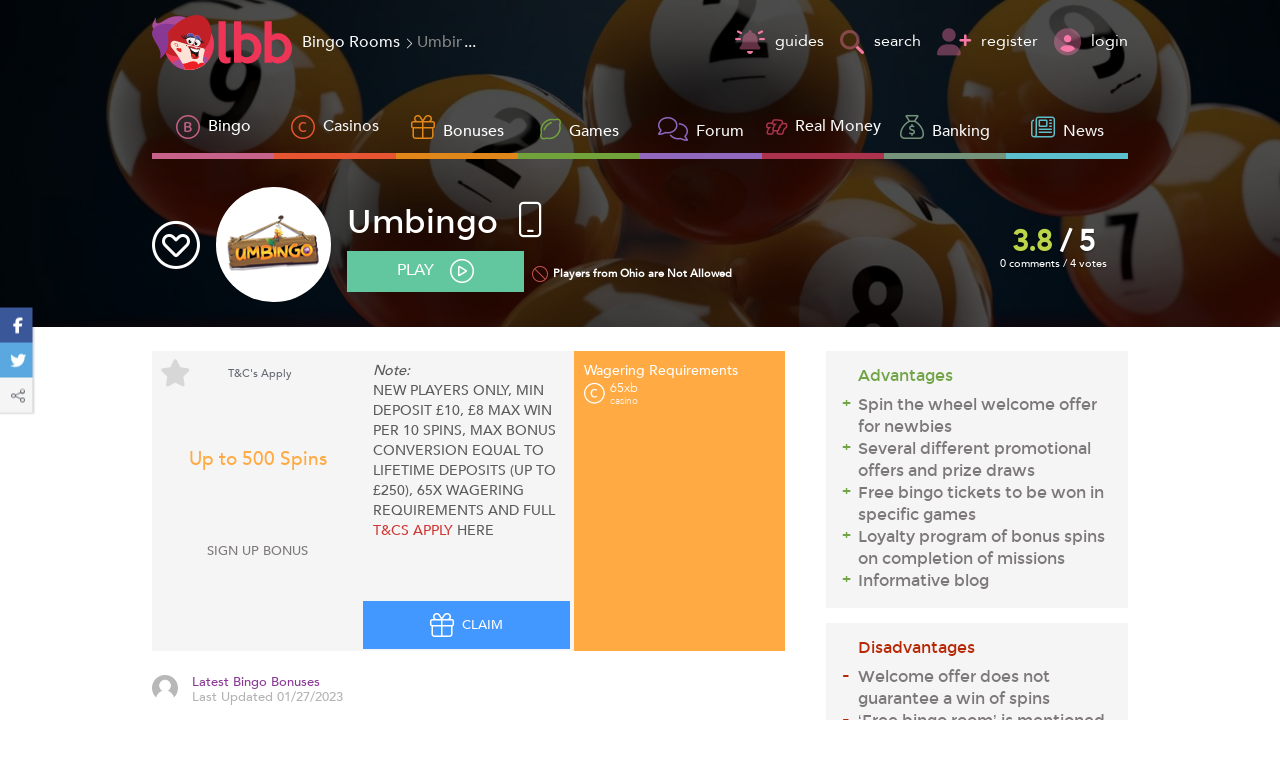

--- FILE ---
content_type: text/html; charset=UTF-8
request_url: https://latestbingobonuses.com/reviews/umbingo
body_size: 27512
content:
<!doctype html>
<html lang="en">
            <head>
                        <meta name="robots" content="max-image-preview:large">
            <meta charset="utf-8" />
            <title>Umbingo | UK &amp; Alderney Licensed Online Bingo!</title>
            <meta name="description" content="Umbingo is owned and operated by Jumpman Gaming Limited. Plenty of online bingo action, promotions and JACKPOTS! New &amp; existing players spin the Mega Wheel!" />
            <meta name="keywords" content="umbingo review, umbingo online, umbingo spin the wheel, umbingo free spins" />
            <meta property="og:url" content="https://latestbingobonuses.com/reviews/umbingo" />
            <meta property="og:title" content="Umbingo | UK &amp; Alderney Licensed Online Bingo!" />
            <meta property="og:type" content="website" />
            <meta property="og:description" content="Umbingo is owned and operated by Jumpman Gaming Limited. Plenty of online bingo action, promotions and JACKPOTS! New &amp; existing players spin the Mega Wheel!" />
            <meta property="og:image" content="/assets/images/news-big-ccc00c8de091edf42d04cbab46394893.png" />
            <meta property="og:image:secure_url" content="/assets/images/news-big-ccc00c8de091edf42d04cbab46394893.png" />
            <meta name="twitter:title" content="Umbingo | UK &amp; Alderney Licensed Online Bingo!">
            <meta name="twitter:description" content="Umbingo is owned and operated by Jumpman Gaming Limited. Plenty of online bingo action, promotions and JACKPOTS! New &amp; existing players spin the Mega Wheel!">
            <meta name="twitter:image" content="/assets/images/news-big-ccc00c8de091edf42d04cbab46394893.png" />
            <meta name="twitter:card" content="/assets/images/news-big-ccc00c8de091edf42d04cbab46394893.png" />
            <meta name="viewport" content="width=device-width, initial-scale=1" />
            <link rel="icon" type="image/x-icon" href="/favicon.ico" />
            <link rel="preload" href="/fonts/AvenirLight.woff2" as="font" crossOrigin="anonymous" />
            <link rel="preload" href="/fonts/AvenirLightOblique.woff2" as="font" crossOrigin="anonymous" />
            <link rel="preload" href="/fonts/AvenirRoman.woff2" as="font" crossOrigin="anonymous" />
            <link rel="preload" href="/fonts/AvenirMedium.woff2" as="font" crossOrigin="anonymous" />
            <link rel="preload" href="/fonts/MontserratRegular.woff2" as="font" crossOrigin="anonymous" />
            <link rel="preload" href="/assets/styles/review-34beccb2af565da5595032dab038d6b2.css" as="style" />
            <link fetchpriority="high" rel="preload" as="image"imagesrcset="/assets/images/top-bgrd-small-dd188354188c21ad2a731a43c912d4cd.webp 767w, /assets/images/top-bgrd-268ce9999c10a32c2d3246faf3d2ffc4.webp">                        <link rel="canonical" href="https://latestbingobonuses.com/reviews/umbingo" />                                        <link rel="stylesheet" href="/assets/styles/review-34beccb2af565da5595032dab038d6b2.css">
                        
<script type="importmap">
{
    "imports": {
        "app": "/assets/js/app-3d8a55759cbec109a817ab92cbe59fb1.js",
        "/assets/js/importjquery.js": "/assets/js/importjquery-8d39b31bd71619b6ba6321cf325bdeb7.js",
        "bootstrap": "/assets/vendor/bootstrap/bootstrap.index-9b9049fd91dde6c9d18931ab914ffd14.js",
        "slick-carousel": "/assets/vendor/slick-carousel/slick-carousel.index-2d0bf88d9238b4ee41bfc539a9950d31.js",
        "/assets/js/libs/jquery-ui.min.custom.js": "/assets/js/libs/jquery-ui.min.custom-e38a5c9f051b8cacee8109788098b9aa.js",
        "/assets/js/libs/select2.js": "/assets/js/libs/select2-c67665bb97c3d5f5b5a94e9fa171a2a1.js",
        "/assets/js/libs/lazyframe-custom.js": "/assets/js/libs/lazyframe-custom-49f4e1c9d59f8df9c62f90218d6357e3.js",
        "/assets/js/base.js": "/assets/js/base-12649d7c6b928a8351ce71d852b8c8ef.js",
        "/assets/js/user.js": "/assets/js/user-73775578903bb275b43327719bb7ad7b.js",
        "/assets/js/search.js": "/assets/js/search-5b549beec550ae75841c4f74cdf22fc9.js",
        "/assets/js/forms.js": "/assets/js/forms-30912bf29f6e6b577ac9f74f7015dc21.js",
        "/assets/js/siteswidgetsites.js": "/assets/js/siteswidgetsites-24cdd4b7862cace0aafc434e5408c7d6.js",
        "/assets/js/siteswidgetbonuses.js": "/assets/js/siteswidgetbonuses-2d1a93a3da2c53b382907e2dcc7155a3.js",
        "jquery": "/assets/vendor/jquery/jquery.index-17f151906f0d33fd08ba595868b9eb54.js",
        "popper.js": "/assets/vendor/popper.js/popper.js.index-3842b69384491def3a0d315a9afb17a7.js",
        "/assets/js/global.js": "/assets/js/global-d2d0dae02e92841476b929d5c9333d9d.js",
        "/assets/js/forum/base_forum.js": "/assets/js/forum/base_forum-c4836ea9b11135b550759027afb6595d.js",
        "/assets/js/forum/global_forum.js": "/assets/js/forum/global_forum-5a4d14eb32e02ec9e1be2da25232cd22.js",
        "homepage": "/assets/js/homepage-bf5dda12e22b1049a01f7e8935bca177.js",
        "reviewdetail": "/assets/js/reviewdetail-e2c5ed04d01bcef559cc42dfb2fdbd7a.js",
        "/assets/js/bonus.js": "/assets/js/bonus-fff525e24fee8562caffab7babd5ae32.js",
        "/assets/js/feedback.js": "/assets/js/feedback-05191a59d27d9879e1e6e56e1bd02495.js",
        "/assets/js/libs/chart.js": "/assets/js/libs/chart-701c055033b47f61d00148830d2d7393.js",
        "leaderboard": "/assets/js/forum/leaderboard-369c96b8e4d22556b7267f02deeaaadd.js",
        "/assets/js/libs/jquery.countdown.min.js": "/assets/js/libs/jquery.countdown.min-03f084ce1efde6f0b2af71cb468c73a2.js",
        "slick-carousel/slick/slick.min.css": "data:application/javascript,document.head.appendChild%28Object.assign%28document.createElement%28%22link%22%29%2C%7Brel%3A%22stylesheet%22%2Chref%3A%22%2Fassets%2Fvendor%2Fslick-carousel%2Fslick%2Fslick.min-30944595b8137c8b2ff15df185cc4ff1.css%22%7D%29%29",
        "lightbox2": "/assets/vendor/lightbox2/lightbox2.index-dacc510a924b555d4f05db412e7afe37.js",
        "lightbox2/dist/css/lightbox.min.css": "data:application/javascript,document.head.appendChild%28Object.assign%28document.createElement%28%22link%22%29%2C%7Brel%3A%22stylesheet%22%2Chref%3A%22%2Fassets%2Fvendor%2Flightbox2%2Fdist%2Fcss%2Flightbox.min-4ccf66d242697d4ca3a887441f6e2fee.css%22%7D%29%29"
    }
}
</script>
<!-- ES Module Shims: Import maps polyfill for modules browsers without import maps support -->
<script async src="https://ga.jspm.io/npm:es-module-shims@1.10.0/dist/es-module-shims.js"></script>
<link rel="modulepreload" href="/assets/js/app-3d8a55759cbec109a817ab92cbe59fb1.js">
<link rel="modulepreload" href="/assets/js/importjquery-8d39b31bd71619b6ba6321cf325bdeb7.js">
<link rel="modulepreload" href="/assets/vendor/bootstrap/bootstrap.index-9b9049fd91dde6c9d18931ab914ffd14.js">
<link rel="modulepreload" href="/assets/vendor/slick-carousel/slick-carousel.index-2d0bf88d9238b4ee41bfc539a9950d31.js">
<link rel="modulepreload" href="/assets/js/libs/jquery-ui.min.custom-e38a5c9f051b8cacee8109788098b9aa.js">
<link rel="modulepreload" href="/assets/js/libs/select2-c67665bb97c3d5f5b5a94e9fa171a2a1.js">
<link rel="modulepreload" href="/assets/js/libs/lazyframe-custom-49f4e1c9d59f8df9c62f90218d6357e3.js">
<link rel="modulepreload" href="/assets/js/base-12649d7c6b928a8351ce71d852b8c8ef.js">
<link rel="modulepreload" href="/assets/js/user-73775578903bb275b43327719bb7ad7b.js">
<link rel="modulepreload" href="/assets/js/search-5b549beec550ae75841c4f74cdf22fc9.js">
<link rel="modulepreload" href="/assets/js/forms-30912bf29f6e6b577ac9f74f7015dc21.js">
<link rel="modulepreload" href="/assets/js/siteswidgetsites-24cdd4b7862cace0aafc434e5408c7d6.js">
<link rel="modulepreload" href="/assets/js/siteswidgetbonuses-2d1a93a3da2c53b382907e2dcc7155a3.js">
<link rel="modulepreload" href="/assets/vendor/jquery/jquery.index-17f151906f0d33fd08ba595868b9eb54.js">
<link rel="modulepreload" href="/assets/vendor/popper.js/popper.js.index-3842b69384491def3a0d315a9afb17a7.js">
<link rel="modulepreload" href="/assets/js/global-d2d0dae02e92841476b929d5c9333d9d.js">
<link rel="modulepreload" href="/assets/js/forum/base_forum-c4836ea9b11135b550759027afb6595d.js">
<link rel="modulepreload" href="/assets/js/forum/global_forum-5a4d14eb32e02ec9e1be2da25232cd22.js">
<script type="module">import 'app';</script>
            <script src="https://kit.fontawesome.com/1fcbdc3b35.js" crossorigin="anonymous" async defer></script>
            <script src="https://apis.google.com/js/platform.js" async defer></script>
            <!-- Google tag (gtag.js) -->
            <script async src="https://www.googletagmanager.com/gtag/js?id=G-7G158L5P28"></script>
            <script>
              window.dataLayer = window.dataLayer || [];
              function gtag(){dataLayer.push(arguments);}
              gtag('js', new Date());

              gtag('config', 'G-7G158L5P28');
            </script>
        </head>
        <body class="base">
                        
<header class="top-header fixed-top scrolling">
    <div class="top-nav">
        <div class="top-nav-inner">
            <div class="container-large">
                <div class="logo-wrapp d-flex">
                    <a class="logo" href="/">
                        <img src="/assets/images/lbb-logo-dce25d9877ee51cb57c392ec85b32f77.svg" alt="Latest Bingo Bonuses" title="Latest Bingo Bonuses" width="140" height="54"/>
                    </a>
                                            <div class="breadcrumbs-holder d-none d-lg-flex">
                            <ul itemscope="" itemtype="http://schema.org/BreadcrumbList" class="breadcrumbs-list">
                                                                    <li itemprop="itemListElement" itemscope="" itemtype="http://schema.org/ListItem" class="breadcrumbs-item">
                                        <a href="/reviews" itemprop="item">                                            <span itemprop="name" >Bingo Rooms</span>
                                            <meta itemprop="position" content="1">
                                            <i class="fas fa-icon fa-chevron-right"></i></a>                                    </li>
                                                                    <li itemprop="itemListElement" itemscope="" itemtype="http://schema.org/ListItem" class="breadcrumbs-item">
                                                                                    <span itemprop="name" class="last" >Umbingo</span>
                                            <meta itemprop="position" content="2">
                                                                                </li>
                                                            </ul>
                        </div>
                                    </div>
                <div class="user-info">
                    <div class="user-menu mm-hide">
                        <ul>
                            <li><a href="https://latestbingobonuses.com/guides"><span class="icon fa-duotone fa-bell-on"></span><span>guides</span></a></li>
                            <li><a id="globalsearch-trigger"><span class="icon fa-duotone fa-magnifying-glass"></span>search</a></li>
                        </ul>
                    </div>
                                            <ul class="user user-login">
                            <li><a class="register" data-toggle="modal" data-target="#registerModal"><span class="icon fa-duotone fa-user-plus"></span>register</a></li>
                            <li><a class="login" data-toggle="modal" data-target="#loginModal"><span class="icon fa-duotone fa-user-circle"></span>login</a></li>
                        </ul>
                                        <div class="mainmenu-trigger mm-show" id="mainmenu-trigger">
                        <div class="line"></div>
                        <div class="line"></div>
                        <div class="line"></div>
                        <div class="line"></div>
                    </div>
                </div>
            </div>
        </div>
    </div>
    <div class="main-menu">
    <div class="mobile-search"><span class="exit fa-light fa-times"></span></div>
    <nav class="navbar navbar-expand-md">
        <div class="container-large navbar-container">
            <ul class="navbar-nav">
                <li class="nav-item">
                    <a class="nav-link bingo fak-icon fak fa-bingo dropdown-toggle " id="dropdownMenuBingo" data-toggle="dropdown" aria-haspopup="true" aria-expanded="false">Bingo</a>
                    <div class="dropdown-menu bingo" aria-labelledby="dropdownMenuBingo">
                        <div class="dropdown-inner">
                            <div class="row">
                                <div class="col-md-4">
                                    <div class="dropdown-title">
                                        <h5 class="fak-icon fak fa-bingo"><a href="https://latestbingobonuses.com/reviews">Bingo</a></h5>
                                        <span>508</span>
                                    </div>
                                </div>
                                <div class="col-md-4 offset-md-4 mm-hide">
                                    <form class="search" id="menu-sites-search" data-search="sites">
                                        <input placeholder="Search Bingo" search="Bingo" />
                                        <button class="fa-light fa-magnifying-glass" aria-label="Search"></button>
                                    </form>
                                </div>
                            </div>
                            <div class="row">
                                <div class="col-md-4 listing listing-main">
                                    <a href="https://latestbingobonuses.com/reviews">All Online Bingo <span>215</span></a>
                                    <a href="https://latestbingobonuses.com/reviews/new">New Bingo Rooms <span>4</span></a>
                                    <a href="https://latestbingobonuses.com/reviews/warning">Warnings/Rogue <span>15</span></a>
                                    <a href="https://latestbingobonuses.com/reviews/mobile">Mobile Bingo <span>195</span></a>
                                    <a href="https://latestbingobonuses.com/reviews/best">Best Bingo <span>5</span></a>
                                    <a href="https://latestbingobonuses.com/software">Bingo Software Directory <span></span></a>
                                    <a href="https://latestbingobonuses.com/reviews/bogof">BOGOF Bingo <span></span></a>
                                    <a href="https://latestbingobonuses.com/reviews/dond">DOND Bingo <span></span></a>
                                    <a href="https://latestbingobonuses.com/articles/bingo-and-horoscope">Bingo and Horoscope <span></span></a>
                                </div>
                                <div class="col-md-4 listing listing-country">
                                    <p>Online Bingo</p>
                                                                            <div class="listing-entry">
                                            <img loading="lazy" src="/flags/svg/4x3/us.svg" alt="us" width="32" height="32"/>
                                            <a href="https://latestbingobonuses.com/reviews/country/united-states" >United States <span>20</span></a>
                                        </div>
                                                                            <div class="listing-entry">
                                            <img loading="lazy" src="/flags/svg/4x3/gb.svg" alt="gb" width="32" height="32"/>
                                            <a href="https://latestbingobonuses.com/reviews/country/united-kingdom" >United Kingdom <span>189</span></a>
                                        </div>
                                                                            <div class="listing-entry">
                                            <img loading="lazy" src="/flags/svg/4x3/ca.svg" alt="ca" width="32" height="32"/>
                                            <a href="https://latestbingobonuses.com/reviews/country/canada" >Canada <span>112</span></a>
                                        </div>
                                                                            <div class="listing-entry">
                                            <img loading="lazy" src="/flags/svg/4x3/ie.svg" alt="ie" width="32" height="32"/>
                                            <a href="https://latestbingobonuses.com/reviews/country/ireland" >Ireland <span>166</span></a>
                                        </div>
                                                                            <div class="listing-entry">
                                            <img loading="lazy" src="/flags/svg/4x3/au.svg" alt="au" width="32" height="32"/>
                                            <a href="https://latestbingobonuses.com/reviews/country/australia" >Australia <span>69</span></a>
                                        </div>
                                                                            <div class="listing-entry">
                                            <img loading="lazy" src="/flags/svg/4x3/de.svg" alt="de" width="32" height="32"/>
                                            <a href="https://latestbingobonuses.com/reviews/country/germany" >Germany <span>116</span></a>
                                        </div>
                                                                            <div class="listing-entry">
                                            <img loading="lazy" src="/flags/svg/4x3/nz.svg" alt="nz" width="32" height="32"/>
                                            <a href="https://latestbingobonuses.com/reviews/country/new-zealand" >New Zealand <span>137</span></a>
                                        </div>
                                                                            <div class="listing-entry">
                                            <img loading="lazy" src="/flags/svg/4x3/pl.svg" alt="pl" width="32" height="32"/>
                                            <a href="https://latestbingobonuses.com/reviews/country/poland" >Poland <span>101</span></a>
                                        </div>
                                                                            <div class="listing-entry">
                                            <img loading="lazy" src="/flags/svg/4x3/es.svg" alt="es" width="32" height="32"/>
                                            <a href="https://latestbingobonuses.com/reviews/country/spain" >Spain <span>75</span></a>
                                        </div>
                                                                            <div class="listing-entry">
                                            <img loading="lazy" src="/flags/svg/4x3/nl.svg" alt="nl" width="32" height="32"/>
                                            <a href="https://latestbingobonuses.com/reviews/country/netherlands" >Netherlands <span>76</span></a>
                                        </div>
                                                                    </div>
                                <div class="col-md-4 listing listing-info-columns">
                                    <p>Bingo Information</p>
                                    <div>
                                        <a href="https://latestbingobonuses.com/banking">Banking</a>
                                        <a href="https://latestbingobonuses.com/jurisdictions">Jurisdictions</a>
                                        <a href="https://latestbingobonuses.com/languages">Supported Languages</a>
                                        <a href="https://latestbingobonuses.com/currencies">Currencies Accepted</a>
                                    </div>
                                </div>
                            </div>
                        </div>
                    </div>
                </li>
                <li class="nav-item">
                    <a class="nav-link casinos fak-icon fak fa-casino "  href="https://latestbingobonuses.com/casinos">Casinos</a>
                </li>
                <li class="nav-item">
                    <a class="nav-link bonuses dropdown-toggle " id="dropdownMenuBonuses" data-toggle="dropdown" aria-haspopup="true" aria-expanded="false"><i class="fa-light fa-gift"></i>Bonuses</a>
                    <div class="dropdown-menu bonuses" aria-labelledby="dropdownMenuBonuses">
                        <div class="dropdown-inner">
                            <div class="row">
                                <div class="col-md-12">
                                    <div class="dropdown-title">
                                        <h5 class="fa-icon fa-gift"><a href="https://latestbingobonuses.com/bonuses">Bonuses</a></h5>
                                        <span>186</span>
                                    </div>
                                </div>
                            </div>
                            <div class="row">
                                <div class="col-md-4 listing listing-main">
                                    <a href="https://latestbingobonuses.com/bonuses">All Bonuses</a>
                                    <a href="https://latestbingobonuses.com/bonuses/no-deposit">No Deposit Bonuses</a>
                                    <a href="https://latestbingobonuses.com/bonuses/cashback">Cashback offers</a>
                                    <a href="https://latestbingobonuses.com/bonuses/free-trial">Free Trial Bonuses</a>
                                    <a href="https://latestbingobonuses.com/bonuses/spins"> Spins</a>
                                    <a href="https://latestbingobonuses.com/bonuses/exclusive">Exclusive</a>
                                    <a href="https://latestbingobonuses.com/bonuses/top-claimed">Top Claimed</a>
                                </div>
                                <div class="col-md-8">
                                    <div class="row">
                                        <div class="col-md-4 listing listing-info">
                                            <p>By Game Type</p>
                                            <div>
                                                <a class="page-scroll" href="https://latestbingobonuses.com/games/type/90-ball#bonuses_list">90 Ball Bonuses</a>
                                                <a class="page-scroll" href="https://latestbingobonuses.com/games/type/80-ball#bonuses_list">80 Ball Bonuses</a>
                                                <a class="page-scroll" href="https://latestbingobonuses.com/games/type/75-ball#bonuses_list">75 Ball Bonuses</a>
                                                <a class="page-scroll" href="https://latestbingobonuses.com/games/type/60-ball#bonuses_list">60 Ball Bonuses</a>
                                                <a class="page-scroll" href="https://latestbingobonuses.com/games/type/52-ball#bonuses_list">52 Ball Bonuses</a>
                                                <a class="page-scroll" href="https://latestbingobonuses.com/games/type/50-ball#bonuses_list">50 Ball Bonuses</a>
                                                <a class="page-scroll" href="https://latestbingobonuses.com/games/type/45-ball#bonuses_list">45 Ball Bonuses</a>
                                                <a class="page-scroll" href="https://latestbingobonuses.com/games/type/40-ball#bonuses_list">40 Ball Bonuses</a>
                                                <a class="page-scroll" href="https://latestbingobonuses.com/games/type/36-ball#bonuses_list">36 Ball Bonuses</a>
                                                <a class="page-scroll" href="https://latestbingobonuses.com/games/type/30-ball#bonuses_list">30 Ball Bonuses</a>
                                                <a class="page-scroll" href="https://latestbingobonuses.com/games/type/casino#bonuses_list">Casino Games</a>
                                            </div>
                                        </div>
                                        <div class="col-md-4 listing listing-info">
                                            <p>By Software</p>
                                            <div>
                                                <a class="page-scroll" href="https://latestbingobonuses.com/software/dragonfish#bonuses_list">Dragonfish</a>
                                                <a class="page-scroll" href="https://latestbingobonuses.com/software/jumpman-gaming#bonuses_list">Jumpman Gaming</a>
                                                <a class="page-scroll" href="https://latestbingobonuses.com/software/playtech-bingo#bonuses_list">Playtech Bingo</a>
                                                <a class="page-scroll" href="https://latestbingobonuses.com/software/pragmatic-play-bingo#bonuses_list">Pragmatic Play bingo</a>
                                                <a class="page-scroll" href="https://latestbingobonuses.com/software/parlay-games#bonuses_list">Parlay Games</a>
                                                <a class="page-scroll" href="https://latestbingobonuses.com/software/vista-gaming#bonuses_list">Vista Gaming</a>
                                                <a class="page-scroll" href="https://latestbingobonuses.com/software/proprietary-software#bonuses_list">Proprietary Software</a>
                                            </div>
                                        </div>
                                        <div class="col-md-4 listing listing-info">
                                            <p>Forum</p>
                                            <div>
                                                <a href="https://latestbingobonuses.com/forum/20-bingo">Bingo</a>
                                                <a href="https://latestbingobonuses.com/forum/18-no-deposit-bingo/">No Deposit Bonuses</a>
                                                <a href="https://latestbingobonuses.com/forum/29-exclusive-no-deposit-bingo/">Exclusive No Deposit Bonuses</a>
                                            </div>
                                        </div>
                                    </div>
                                </div>
                            </div>
                        </div>
                    </div>
                </li>
                <li class="nav-item">
                    <a class="nav-link games dropdown-toggle " id="dropdownMenuGames" data-toggle="dropdown" aria-haspopup="true" aria-expanded="false"><i class="fas fa-icon fa-lemon"></i>Games</a>
                    <div class="dropdown-menu games" aria-labelledby="dropdownMenuGames">
                        <div class="dropdown-inner">
                            <div class="row">
                                <div class="col-md-4">
                                    <div class="dropdown-title">
                                        <h5><i class="fas fa-icon fa-lemon"></i><a href="https://latestbingobonuses.com/games">Games</a></h5>
                                        <span>340</span>
                                    </div>
                                </div>
                                <div class="col-md-4 offset-md-4 mm-hide">
                                    <form class="search" id="menu-games-search" data-search="games">
                                        <input placeholder="Search Games" search="Games" />
                                        <button class="fa-light fa-magnifying-glass" aria-label="Search"></button>
                                    </form>
                                </div>
                            </div>
                            <div class="row">
                                <div class="col-md-4 listing listing-main">
                                    <a href="https://latestbingobonuses.com/games">All Games</a>
                                    <a href="https://latestbingobonuses.com/games/type/video-bingo-games">Video Bingo Games</a>
                                </div>
                                <div class="col-md-4 listing listing-info">
                                    <p>Free Games</p>
                                    <div>
                                        <a href="https://latestbingobonuses.com/games/type/bingo">Bingo Games</a>
                                        <a href="https://latestbingobonuses.com/games/type/casino">Casino Games</a>
                                        <a href="https://latestbingobonuses.com/games/type/slingo">Slingo Games</a>
                                        <a href="https://latestbingobonuses.com/games/type/scratch-cards">Scratch Card Games</a>
                                    </div>
                                </div>
                                <div class="col-md-4 listing listing-info">
                                    <p>Online Ball Games</p>
                                    <div>
                                        <a class="page-scroll" href="https://latestbingobonuses.com/games/type/90-ball#reviews_list">90 Bingo Ball</a>
                                        <a class="page-scroll" href="https://latestbingobonuses.com/games/type/80-ball#reviews_list">80 Bingo Ball</a>
                                        <a class="page-scroll" href="https://latestbingobonuses.com/games/type/75-ball#reviews_list">75 Bingo Ball</a>
                                        <a class="page-scroll" href="https://latestbingobonuses.com/games/type/60-ball#reviews_list">60 Bingo Ball</a>
                                        <a class="page-scroll" href="https://latestbingobonuses.com/games/type/52-ball#reviews_list">52 Bingo Ball</a>
                                        <a class="page-scroll" href="https://latestbingobonuses.com/games/type/50-ball#reviews_list">50 Bingo Ball</a>
                                        <a class="page-scroll" href="https://latestbingobonuses.com/games/type/45-ball#reviews_list">45 Bingo Ball</a>
                                        <a class="page-scroll" href="https://latestbingobonuses.com/games/type/40-ball#reviews_list">40 Bingo Ball</a>
                                        <a class="page-scroll" href="https://latestbingobonuses.com/games/type/36-ball#reviews_list">36 Bingo Ball</a>
                                        <a class="page-scroll" href="https://latestbingobonuses.com/games/type/30-ball#reviews_list">30 Bingo Ball</a>
                                        <a class="page-scroll" href="https://latestbingobonuses.com/games/type/casino#reviews_list">Bingo Casino Games</a>
                                    </div>
                                </div>
                            </div>
                        </div>
                    </div>
                </li>
                <li class="nav-item">
                    <a class="nav-link forum" href="https://latestbingobonuses.com/forum/"><i class="fas fa-icon fa-comments"></i>Forum</a>
                </li>
                <li class="nav-item">
                    <a class="nav-link real-money fak-icon fak fa-sevens "  href="https://latestbingobonuses.com/real-money" >Real Money</a>
                </li>
                <li class="nav-item">
                    <a class="nav-link banking " href="https://latestbingobonuses.com/banking"><i class="fa-light fa-sack-dollar"></i>Banking</a>
                </li>
                <li class="nav-item">
                    <a class="nav-link news " href="https://latestbingobonuses.com/news"><i class="fa-light fa-newspaper"></i>News</a>
                </li>
                <li class="nav-item mm-show">
                    <a class="nav-link guides fas fa-icon fa-bell-on " href="https://latestbingobonuses.com/guides">Guides</a>
                </li>
            </ul>
        </div>
    </nav>
</div>

</header>
                <div class = "img-lightbox"></div>
        <main class="main-content">
                <div class="review-top-info">
        <div class="container-large">
            <div class="d-flex-info flex-wrap">
                <div class="d-flex-info review-top-info-name-wapper">
                    <a class="star fas fa-icon fa-circle-heart toggle-like "
                       data-url="https://latestbingobonuses.com/sites/umbingo/like"></a>
                                        <div class="top-info-logo">
                                               <a class="top-info-logo-link" target="_blank" rel="nofollow noopener"
                                  href="https://external.latestbingobonuses.com/site/4238" >
                           <img src="https://assets.latestbingobonuses.com/media/images/b1043404-13c9-426f-8efe-5b65b0a0fd8a.png" alt="Umbingo"  width="95" height="95" />
                        </a>
                                            </div>
                                        <div class="review-top-info-name">
                        <h1>Umbingo</h1> <a class="fas fa-icon fa-mobile available-mob " ></a>
                                                <div class="play-now d-sm-flex align-items-center">
                                        <a class="button filled cta-green" target="_blank" rel="nofollow noopener"
                                    href="https://external.latestbingobonuses.com/site/4238">
                            <span>play<i class="fa-light fa-circle-play"></i></span>
        </a>
    
                                                                                                                                                                            <span class="allowed fas fa-icon fa-ban ml-2">Players from Ohio are Not Allowed</span>
                                                                                                                        </div>
                                            </div>
                </div>
                <div class="inner-links">
                                                                                                </div>
                <div class="rating ">
                    <div class="rating-chart">
                                                <p class="rate-no"><span>3.8</span>/ 5</p>
                        <div class="rate-scale d-none" data-rating="76"></div>
                    </div>
                    <a  class="comments text-muted ">0 comments / 4 votes</a>
                </div>
            </div>
        </div>
    </div>
    
   <div class="container-large pt-4">
      <div class="review-detail-row" data-scroll="#site_review">
          <div class="col-left">
                                                      <div class="claimed-bonus text-center fixed-bottom" data-bonus="1907">
    <div class="logo">
        <img class="claimed-logo" loading="lazy" src="https://assets.latestbingobonuses.com/media/images/b1043404-13c9-426f-8efe-5b65b0a0fd8a.png" alt="Umbingo" width="80" height="80"/>
    </div>
    <div class="claim-container">
        <h3 class="pt-5 pb-1">Awesome</h3>
        <p class="pb-4">We noticed that you just claimed a bonus from Umbingo ?</p>
        <div class="pb-5">
            <a class="btn-white-no mr-1 discard-claim" data-id="1907">Not this time</a>
            <a class="claim-bonus btn-theme ml-1 text-white" data-id="1907" data-url="https://latestbingobonuses.com/bonuses/1907/claim">Yes, I claimed it!</a>
        </div>
    </div>
</div>

                                <div class="bonus-wrapper d-none d-xl-block">
                                                                            <div class="full-wrapper d-flex">
                        <div class="left-section">
                            <div class="head-icons pt-1 px-2">
    <a class="fa-solid fa-star "
       >
    </a>
                        <a href="https://onlinebingo.umbingo.com/Redirect.aspx?mid=260&amp;sid=202&amp;cid=&amp;pid=&amp;affid=135" class="tc-link" target="_blank" rel="nofollow noopener" title="Terms and Conditions">T&amp;C&#039;s Apply</a>
                        <span class="empty"></span>
    </div>

                                <div itemprop="description" class="exact-line bonus-description pb-2">
        Up to 500 Spins
    </div>
<div class="third-line text-center mb-0 mt-2 text-uppercase">
    Sign Up Bonus
</div>
                        </div>
                        <div class="center-section">
                            <div class="note-show">
                                                                    <i>Note:</i><br>
                                    <div class="content">NEW PLAYERS ONLY, MIN DEPOSIT £10, £8 MAX WIN PER 10 SPINS, MAX BONUS CONVERSION EQUAL TO LIFETIME DEPOSITS (UP TO £250), 65X WAGERING REQUIREMENTS AND FULL <a href="https://onlinebingo.umbingo.com/Redirect.aspx?mid=260&sid=202&cid=&pid=&affid=135"target="_blank" rel="nofollow noopener" >T&CS APPLY </a>HERE</div>
                                                            </div>
                            <div class="claim-btn">
                                                                <div class="claim mr-1">
                                    <a target="_blank" rel="nofollow noopener"
                                                                                    href="https://external.latestbingobonuses.com/bonus/1907"
                                                                                data-id="1907"
                                        class="toggle-claim cta-blue  w-100 text-uppercase text-center d-flex align-items-center justify-content-center">
                                                                                    <i class="fa-light fa-gift"></i>
                                                                                            claim
                                                                                                                        </a>
                                </div>
                            </div>
                        </div>
                        <div class="right-section">
                                <p class="m-0">Wagering Requirements</p>
<div class="wagering">
            <div class="wagering-item">
                            <span class="fak fa-casino"></span>
                        <div>
                <p>
                    65xb
                </p>
                                                            <p>casino</p>
                                                </div>
        </div>
        <span class="show-WR">... + Show more</span>
</div>
                        </div>
                    </div>
                            </div>
            <div class="bonus-mobile d-block d-xl-none">
                                    <div class="bonus-mobile-block">
    <meta itemprop="url" content='https://latestbingobonuses.com/reviews/umbingo' />
    <meta itemprop="name" content="Sign Up Bonus" />
    <div class="bonus-mobile-header d-flex align-items-center justify-content-between">
        <div class="bonus-mobile-cell bonus">
                        <p class="second-line">
                                    Up To
                                                                            £
                        500
                        
                                                                </p>
        </div>
        <div class="bonus-mobile-cell bonus-type">
            Sign Up Bonus
                                                <br/><a href="https://onlinebingo.umbingo.com/Redirect.aspx?mid=260&amp;sid=202&amp;cid=&amp;pid=&amp;affid=135" class="tc-link text-capitalize" target="_blank" rel="nofollow noopener" title="Terms and Conditions">T&amp;C&#039;s Apply</a>
                                    </div>
        <div class="bonus-mobile-cell wager">
                            65xb
                <p>min WR</p>
                    </div>
        <div class="bonus-mobile-cell more">
            <span class="fa-light fa-circle-plus"></span>
        </div>
        <div class="bonus-mobile-cell claim">
            <a target="_blank" rel="nofollow noopener"
                                    href="https://external.latestbingobonuses.com/bonus/1907"
                               data-id="1907"
               class="toggle-claim cta-blue  d-flex align-items-center justify-content-center">
                                                            claim
                                                </a>
        </div>
    </div>
    <div class="bonus-mobile-dropdown">
                    <div class="note-show mb-2 p-2">
                NEW PLAYERS ONLY, MIN DEPOSIT £10, £8 MAX WIN PER 10 SPINS, MAX BONUS CONVERSION EQUAL TO LIFETIME DEPOSITS (UP TO £250), 65X WAGERING REQUIREMENTS AND FULL <a href="https://onlinebingo.umbingo.com/Redirect.aspx?mid=260&sid=202&cid=&pid=&affid=135"target="_blank" rel="nofollow noopener" >T&CS APPLY </a>HERE
            </div>
                <div class="wagering-req">
                <p class="m-0">Wagering Requirements</p>
<div class="wagering">
            <div class="wagering-item">
                            <span class="fak fa-casino"></span>
                        <div>
                <p>
                    65xb
                </p>
                                                            <p>casino</p>
                                                </div>
        </div>
        <span class="show-WR">... + Show more</span>
</div>
        </div>
        <div class="bonus-mobile-cell claim w-100 mt-2">
            <a target="_blank" rel="nofollow noopener"
                                    href="https://external.latestbingobonuses.com/bonus/1907"
                               data-id="1907"
               class="toggle-claim cta-blue  d-flex align-items-center justify-content-center">
                                                            claim<i class="fa-light fa-gift"></i>
                                                </a>
        </div>
    </div>
</div>
                            </div>
        


                            <div class="d-none d-md-block">
                                        <div class="review-single-text list-info-text">
                                                                                      <div class="review-author mt-3">
                                  <a href="https://latestbingobonuses.com/user/profile/latest_bingo_bonuses" class="review-author-image">
                                      <img loading="lazy" alt="Latest Bingo Bonuses" src="/assets/images/user40-b0e595762bd9018e0403f356f9289394.png" title="Latest Bingo Bonuses" width="26" height="26">
                                  </a>
                                  <p class="review-author-details">
                                      <a href="https://latestbingobonuses.com/user/profile/latest_bingo_bonuses" class="review-author-name">Latest Bingo Bonuses</a>
                                      Last Updated 01/27/2023
                                  </p>
                              </div>
                                                    <div class="content-text full-text hide semilong-text">
                              <h2>Intro</h2>

<p>Some of you might be familiar with Jumpman Gaming Limited, a company that can easily be considered one of the fastest-growing companies on the online bingo scene, and Umbingo is yet another of their products, graced by a very cute, but also a highly functional and well laid out design that’s sure to simplify your future gaming experiences.</p>

<p>However, Umbingo started out its online bingo life very differently. When it initially launched in 2019, it was one arm of the 888 Holdings list of sites, and at the time, was a fully owned subsidiary of Cassava Enterprise Limited. Some months after opening their doors to the online bingo community, they decided a change was needed and not just a lick of paint here and there, but a major overhaul. This resulted in a re-launch on the popular 15Network and everything (except the theme) was changed forever.</p>

<p>Operating under a license issued by the Government of Gibraltar and another one by the Great Britain Gambling Commission, it’s <strong>a safe place to play a multitude of games</strong> ranging from instant bingo to live casino games, all of which can be played on the go too! Promotions are never thin on the ground with monthly prize draws, bonus spins of the month opportunities to play games for free and much more!</p>

<p><strong>Tip:</strong> Keep in mind that PayPal and Apple Pay as banking options are available to UK residents only.</p>

<h2>Games</h2>

<p>The virtual <strong>games lobby is extremely large,</strong> and it’s only set to get bigger! The homepage as informative as it is, details the latest promotions, games and even goes as far as to say they unveil new titles each new week, so it’s rather hard not to be spoiled by choice here. Of course, as is the craze with most bingo sites, the lobby is mostly populated by a cherry-picked selection of hottest video slots, courtesy of the fanciest names in the business, but don’t worry there’s plenty of bingo stuff, along with jackpots, table games, scratchcards, instant win games, and what not to keep you well-entertained for prolonged periods of time.</p>

<p>It’s worth pointing out that you can browse the lobby and check out all the available titles, but no games can be played without creating an account or logging in, but that’s no surprise is it. The hottest selection of games comes from industry leaders such as Microgaming, NetEnt, Big Time Gaming and Pragmatic Play and this means plenty of themes, bonuses and pays. Among the most popular games is Fluffy Favourites, Gonzo’s Quest, Fishin’ Frenzy, Slingo, Starburst and Action Bank.</p>

<p>Bingo rooms offer <strong>the usual ticket-dabbing fun</strong> with some hefty jackpots offered to those who can dab and grab quicker than usual. There are weekly and monthly specials as well as unique variants with explosive speed bingo action. As with all Jumpman brands, the star attraction is the Bingo Millions rooms where as much as £10million can be won!</p>

<h2>Banking Deposit/Withdrawal</h2>

<ul>
	<li>You may register a total of 3 <a href="https://latestbingobonuses.com/banking">banking methods</a> to your account at a time. It is the responsibility of the player to notify Umbingo of any cards that need to be removed.</li>
	<li>Umbingo are not a financial institution and as such, any funds which you may have in your account will not be due interest payments.</li>
	<li>If you win a progressive jackpot, the validation of the win will take longer than usual.</li>
	<li>The withdrawal process usually takes no more than 5-working days to complete.</li>
	<li>Fees are applied to all withdrawals automatically with the fee amount deducted from the amount you request to withdraw.</li>
	<li>Pay by Mobile caters for deposits but not withdrawals.</li>
</ul>

<h2>Mobile Overview</h2>

<p>No app? No problem! Umbingo is fully optimised for mobile allowing access to the full suite of games with a few swipes of a finger and a couple of taps. The layout of the bingo site on smartphone/tablet is identical to that of the desktop version, the only difference is it’s a little more compact.</p>

<h2>Mobile Games</h2>

<p>Joining the line-up of the most played on mobile is Bingo Millions and Bingo Blast. If taking the reels for a spin are more your idea of a great time, top titles see players spinning towards a potential fortune in the likes of Beat the Bobbies, Big Bucks Bandits Megaways, Chicago Gold, Da Vinci Diamonds, Epic Ape, Eye of Horus and Fruit Shop Megaways. Or perhaps you prefer the <a href="https://www.realmoneyaction.com/live-dealer-casinos/" target="_blank">bricks-and-mortar styled</a> live casino games? For quicker access to the games you love, why not add them to your ‘faves’ tab?</p>

<h2>Loyalty Program</h2>

<p>Levelling up to new rewards has never been simpler! No more climbing of loyalty ladders where the sky is literally the limit in terms of wagering, because Umbingo have a <a href="https://latestbingobonuses.com/news/how-do-you-know-the-games-youre-playing-are-fair">fairer system</a> which kicks in from your very first deposit. Complete missions (5 per tier) and mover up a level to guaranteed spins. Plus, you’ll find cashback awarded as real money, but this must be manually claimed.</p>

<h2>Conclusion</h2>

<p>Strange as it seems, Umbingo offer no link to their Facebook page, but on closer inspection, I can see why that is! There has been very little going on over on their social media page for many, many months and the likes are dwindling as a result. Facebook can be a goldmine for online bingo pages – take <a href="https://latestbingobonuses.com/reviews/buzz-bingo">Buzz Bingo</a> for example, who regularly offer free bingo, cash and prize draws on theirs, so we’re sad to see them not utilising it to its full potential.</p>

<p>Umbingo is jam-packed with cool features to lure new customers and keep existing ones more than happy. It’s got plenty of bonuses, a huge selection of <a href="https://latestbingobonuses.com/games/type/bingo">bingo</a> and games and also a generous loyalty program, so it’s really <strong>hard to pinpoint any major shortcomings</strong>, besides maybe the one – hefty wagering requirements!</p>

<h2>External Links</h2>

<ul>
	<li><a href="https://www.facebook.com/umbingo" target="_blank">Facebook</a></li>
</ul>
                          </div>
                                                        <div class="content-text short-text">
                                  Intro

Some of you might be familiar with Jumpman Gaming Limited, a company that can easily be considered one of the fastest-growing companies on the online bingo scene, and Umbingo is yet another of their products, graced by a very cute, but also a highly functional and well laid out design that’s sure to simplify your future gaming experiences.

However, Umbingo started out its online bingo life...
                              </div>
                              <a class="show-more-button">Read more <i class="fa-light fa-circle-arrow-down"></i></a>
                                                </div>
                                                                                    <h3 class="carousel-gallery-title">Screenshot Gallery
                                                        </h3>
                                                                  <div class="d-md-block">
                                                        <div class="review-slider row">
                                  <div class="col-md-10">
                                      <div class="review-slider-for">
                                                                                        <a href="https://assets.latestbingobonuses.com/media/images/8a251ce0-0a2d-4320-b015-696826ad1eea.jpg" data-title="Umbingo Home" data-lightbox="review-screenshot">
                                                  <img src="/assets/images/lazy4x3-5a3dab970721563f4447bc1e89f453f5.svg" data-lazy="https://assets.latestbingobonuses.com/media/images/8a251ce0-0a2d-4320-b015-696826ad1eea.jpg" alt="Umbingo Home" width="660" height="496">
                                              </a>
                                                                                        <a href="https://assets.latestbingobonuses.com/media/images/2199ef8f-cc28-4777-9548-66d57bc051eb.jpg" data-title="Umbingo Lobby" data-lightbox="review-screenshot">
                                                  <img src="/assets/images/lazy4x3-5a3dab970721563f4447bc1e89f453f5.svg" data-lazy="https://assets.latestbingobonuses.com/media/images/2199ef8f-cc28-4777-9548-66d57bc051eb.jpg" alt="Umbingo Lobby" width="660" height="496">
                                              </a>
                                                                                        <a href="https://assets.latestbingobonuses.com/media/images/0f2679db-0f51-4f28-b6d8-8124ba1f3e60.jpg" data-title="Umbingo Cashier" data-lightbox="review-screenshot">
                                                  <img src="/assets/images/lazy4x3-5a3dab970721563f4447bc1e89f453f5.svg" data-lazy="https://assets.latestbingobonuses.com/media/images/0f2679db-0f51-4f28-b6d8-8124ba1f3e60.jpg" alt="Umbingo Cashier" width="660" height="496">
                                              </a>
                                                                                </div>
                                  </div>
                                  <div class="col-md-2">
                                      <div class="review-slider-nav">
                                                                                        <img src="/assets/images/lazy4x3-5a3dab970721563f4447bc1e89f453f5.svg" data-lazy="https://assets.latestbingobonuses.com/media/images/8a251ce0-0a2d-4320-b015-696826ad1eea.jpg" alt="Umbingo Home" width="115" height="86">
                                                                                        <img src="/assets/images/lazy4x3-5a3dab970721563f4447bc1e89f453f5.svg" data-lazy="https://assets.latestbingobonuses.com/media/images/2199ef8f-cc28-4777-9548-66d57bc051eb.jpg" alt="Umbingo Lobby" width="115" height="86">
                                                                                        <img src="/assets/images/lazy4x3-5a3dab970721563f4447bc1e89f453f5.svg" data-lazy="https://assets.latestbingobonuses.com/media/images/0f2679db-0f51-4f28-b6d8-8124ba1f3e60.jpg" alt="Umbingo Cashier" width="115" height="86">
                                                                                </div>
                                  </div>
                              </div>
                                                </div>
                                    <div data-scroll="#comments"></div>
                  <div class="clearfix"></div>
<div class="members-feedback feedback-list-wrapp mt-3"
         data-paginationUrl="/partial/site/comments?commentedOn=4238" >
        <div class="feedback-list comments-list" translate="yes">
    </div>

</div>


              </div>
          </div>
          <div class="d-md-none col-left">
                                <div class="advantage-box">
      <h4>Advantages</h4>
      <ul>
          <li>Spin the wheel welcome offer for newbies</li><li>Several different promotional offers and prize draws</li><li>Free bingo tickets to be won in specific games</li><li>Loyalty program of bonus spins on completion of missions</li><li>Informative blog</li>      </ul>
  </div>
  <div class="disadvantage-box">
      <h4>Disadvantages</h4>
      <ul>
          <li>Welcome offer does not guarantee a win of spins</li><li>‘Free bingo room’ is mentioned in T’s & C’s however, there are no free bingo rooms</li><li>Wagering is above industry average</li><li>Withdrawal requests will void any pending bonus spins offers</li><li>No live support</li><li>Win cap applied to bonus spins as well as wagering</li><li>No telephone support</li>      </ul>
  </div>
    <div class="review-single-text list-info-text">
                                <div class="review-author mt-3">
                <a href="https://latestbingobonuses.com/user/profile/latest_bingo_bonuses" class="review-author-image">
                    <img loading="lazy" alt="Latest Bingo Bonuses" src="/assets/images/user40-b0e595762bd9018e0403f356f9289394.png" title="Latest Bingo Bonuses" width="26" height="26">
                </a>
                <p class="review-author-details">
                    <a href="https://latestbingobonuses.com/user/profile/latest_bingo_bonuses" class="review-author-name">Latest Bingo Bonuses</a>
                    Last Updated 01/27/2023
                </p>
            </div>
                <div class="content-text full-text hide semilong-text">
            <h2>Intro</h2>

<p>Some of you might be familiar with Jumpman Gaming Limited, a company that can easily be considered one of the fastest-growing companies on the online bingo scene, and Umbingo is yet another of their products, graced by a very cute, but also a highly functional and well laid out design that’s sure to simplify your future gaming experiences.</p>

<p>However, Umbingo started out its online bingo life very differently. When it initially launched in 2019, it was one arm of the 888 Holdings list of sites, and at the time, was a fully owned subsidiary of Cassava Enterprise Limited. Some months after opening their doors to the online bingo community, they decided a change was needed and not just a lick of paint here and there, but a major overhaul. This resulted in a re-launch on the popular 15Network and everything (except the theme) was changed forever.</p>

<p>Operating under a license issued by the Government of Gibraltar and another one by the Great Britain Gambling Commission, it’s <strong>a safe place to play a multitude of games</strong> ranging from instant bingo to live casino games, all of which can be played on the go too! Promotions are never thin on the ground with monthly prize draws, bonus spins of the month opportunities to play games for free and much more!</p>

<p><strong>Tip:</strong> Keep in mind that PayPal and Apple Pay as banking options are available to UK residents only.</p>

<h2>Games</h2>

<p>The virtual <strong>games lobby is extremely large,</strong> and it’s only set to get bigger! The homepage as informative as it is, details the latest promotions, games and even goes as far as to say they unveil new titles each new week, so it’s rather hard not to be spoiled by choice here. Of course, as is the craze with most bingo sites, the lobby is mostly populated by a cherry-picked selection of hottest video slots, courtesy of the fanciest names in the business, but don’t worry there’s plenty of bingo stuff, along with jackpots, table games, scratchcards, instant win games, and what not to keep you well-entertained for prolonged periods of time.</p>

<p>It’s worth pointing out that you can browse the lobby and check out all the available titles, but no games can be played without creating an account or logging in, but that’s no surprise is it. The hottest selection of games comes from industry leaders such as Microgaming, NetEnt, Big Time Gaming and Pragmatic Play and this means plenty of themes, bonuses and pays. Among the most popular games is Fluffy Favourites, Gonzo’s Quest, Fishin’ Frenzy, Slingo, Starburst and Action Bank.</p>

<p>Bingo rooms offer <strong>the usual ticket-dabbing fun</strong> with some hefty jackpots offered to those who can dab and grab quicker than usual. There are weekly and monthly specials as well as unique variants with explosive speed bingo action. As with all Jumpman brands, the star attraction is the Bingo Millions rooms where as much as £10million can be won!</p>

<h2>Banking Deposit/Withdrawal</h2>

<ul>
	<li>You may register a total of 3 <a href="https://latestbingobonuses.com/banking">banking methods</a> to your account at a time. It is the responsibility of the player to notify Umbingo of any cards that need to be removed.</li>
	<li>Umbingo are not a financial institution and as such, any funds which you may have in your account will not be due interest payments.</li>
	<li>If you win a progressive jackpot, the validation of the win will take longer than usual.</li>
	<li>The withdrawal process usually takes no more than 5-working days to complete.</li>
	<li>Fees are applied to all withdrawals automatically with the fee amount deducted from the amount you request to withdraw.</li>
	<li>Pay by Mobile caters for deposits but not withdrawals.</li>
</ul>

<h2>Mobile Overview</h2>

<p>No app? No problem! Umbingo is fully optimised for mobile allowing access to the full suite of games with a few swipes of a finger and a couple of taps. The layout of the bingo site on smartphone/tablet is identical to that of the desktop version, the only difference is it’s a little more compact.</p>

<h2>Mobile Games</h2>

<p>Joining the line-up of the most played on mobile is Bingo Millions and Bingo Blast. If taking the reels for a spin are more your idea of a great time, top titles see players spinning towards a potential fortune in the likes of Beat the Bobbies, Big Bucks Bandits Megaways, Chicago Gold, Da Vinci Diamonds, Epic Ape, Eye of Horus and Fruit Shop Megaways. Or perhaps you prefer the <a href="https://www.realmoneyaction.com/live-dealer-casinos/" target="_blank">bricks-and-mortar styled</a> live casino games? For quicker access to the games you love, why not add them to your ‘faves’ tab?</p>

<h2>Loyalty Program</h2>

<p>Levelling up to new rewards has never been simpler! No more climbing of loyalty ladders where the sky is literally the limit in terms of wagering, because Umbingo have a <a href="https://latestbingobonuses.com/news/how-do-you-know-the-games-youre-playing-are-fair">fairer system</a> which kicks in from your very first deposit. Complete missions (5 per tier) and mover up a level to guaranteed spins. Plus, you’ll find cashback awarded as real money, but this must be manually claimed.</p>

<h2>Conclusion</h2>

<p>Strange as it seems, Umbingo offer no link to their Facebook page, but on closer inspection, I can see why that is! There has been very little going on over on their social media page for many, many months and the likes are dwindling as a result. Facebook can be a goldmine for online bingo pages – take <a href="https://latestbingobonuses.com/reviews/buzz-bingo">Buzz Bingo</a> for example, who regularly offer free bingo, cash and prize draws on theirs, so we’re sad to see them not utilising it to its full potential.</p>

<p>Umbingo is jam-packed with cool features to lure new customers and keep existing ones more than happy. It’s got plenty of bonuses, a huge selection of <a href="https://latestbingobonuses.com/games/type/bingo">bingo</a> and games and also a generous loyalty program, so it’s really <strong>hard to pinpoint any major shortcomings</strong>, besides maybe the one – hefty wagering requirements!</p>

<h2>External Links</h2>

<ul>
	<li><a href="https://www.facebook.com/umbingo" target="_blank">Facebook</a></li>
</ul>
        </div>
                    <div class="content-text short-text">
                Intro

Some of you might be familiar with Jumpman Gaming Limited, a company that can easily be considered one of the fastest-growing companies on the online bingo scene, and Umbingo is yet another of their products, graced by a very cute, but also a highly functional and well laid out design that’s sure to simplify your future gaming experiences.

However, Umbingo started out its online bingo life...
            </div>
            <a class="show-more-button">Read more <i class="fa-light fa-circle-arrow-down"></i></a>
            </div>
            <h3 class="carousel-gallery-title">
            Screenshot Gallery
                    </h3>
        <div class="review-details">
    <ul>
                                    <li>
                    <span>Jurisdiction:</span>
                                            United Kingdom,                                             Alderney                                    </li>
                                        <li><span>Cashout Times: </span>
                                                                                        <div>
                                                    <p class="m-0 w-100">Pending time: 72 hours</p>
                                                    <p class="m-0 w-100"> Payment can take up to 1-5 business days to process</p>
                                            </div>
                            </li>
                            <li>
                <span>Cashout Limit: </span>
                                                                                        <div>
                                                    <p class="m-0 w-100">£1,000Daily</p>
                                                    <p class="m-0 w-100"> £3,000Weekly</p>
                                                    <p class="m-0 w-100"> £5,000Monthly</p>
                                            </div>
                            </li>
                <li>
            <span>Min. Deposit: </span>
            £10
        </li>
        <li>
            <span>Min. Withdrawal: </span>
            No
        </li>
                    <li>
                <span>Available Games:</span>
                                                                                <a href="https://latestbingobonuses.com/games/type/casino#reviews_list" class="game game-casino" data-toggle="tooltip" data-placement="top" data-container=".tooltip-reviews" title="Casino Games">
                            <span class="ball">CG</span>
                        </a>
                                                                                                    <a href="https://latestbingobonuses.com/games/type/90-ball#reviews_list" class="game game-90-ball" data-toggle="tooltip" data-placement="top" data-container=".tooltip-reviews" title="90 Ball">
                            <span class="ball">90</span>
                        </a>
                                                </li>
                                            <li>
                    <span>Banking:</span>
                    <div class="details-checkbox">
                        <input class="regular-checkbox" id="deposit" type="checkbox">
                        <label for="deposit" class="label-checkbox"></label>
                        <span class="label">deposit</span>
                    </div>
                    <div class="details-checkbox">
                        <input class="regular-checkbox" id="withdrawal" type="checkbox">
                        <label for="withdrawal" class="label-checkbox"></label>
                        <span class="label">withdrawal</span>
                    </div>
                    <div class="cards">
                                                                                    <a data-deposit="true" data-withdrawal="true"                                   href="https://latestbingobonuses.com/banking/maestro"
                                   data-toggle="tooltip" data-placement="top" data-container=".tooltip-reviews" title="Maestro">
                                    <img loading="lazy" src="https://assets.latestbingobonuses.com/media/images/a5b953d8-7045-46d7-bd95-443e8db95a2b.png"
                                         alt="Maestro" title="Maestro"
                                         width="40" height="24"/>
                                </a>
                                                                                                                <a data-deposit="true" data-withdrawal="true"                                   href="https://latestbingobonuses.com/banking/mastercard-debit"
                                   data-toggle="tooltip" data-placement="top" data-container=".tooltip-reviews" title="MasterCard Debit">
                                    <img loading="lazy" src="https://assets.latestbingobonuses.com/media/images/705b4d2c-7676-4607-8623-a98d4976bffa.png"
                                         alt="MasterCard Debit" title="MasterCard Debit"
                                         width="40" height="24"/>
                                </a>
                                                                                                                <a data-deposit="true" data-withdrawal="true"                                   href="https://latestbingobonuses.com/banking/paypal"
                                   data-toggle="tooltip" data-placement="top" data-container=".tooltip-reviews" title="PayPal">
                                    <img loading="lazy" src="https://assets.latestbingobonuses.com/media/images/6ff37df1-9d61-4e2f-9a71-01259d98daf1.png"
                                         alt="PayPal" title="PayPal"
                                         width="40" height="24"/>
                                </a>
                                                                                                                <a data-deposit="true"                                    href="https://latestbingobonuses.com/banking/paysafecard"
                                   data-toggle="tooltip" data-placement="top" data-container=".tooltip-reviews" title="Paysafecard">
                                    <img loading="lazy" src="https://assets.latestbingobonuses.com/media/images/66a24b32-0b2a-4f8d-a8c0-f348f38620ff.png"
                                         alt="Paysafecard" title="Paysafecard"
                                         width="40" height="24"/>
                                </a>
                                                                                                                <a data-deposit="true" data-withdrawal="true"                                   href="https://latestbingobonuses.com/banking/visa-debit"
                                   data-toggle="tooltip" data-placement="top" data-container=".tooltip-reviews" title="Visa Debit">
                                    <img loading="lazy" src="https://assets.latestbingobonuses.com/media/images/40e6586b-d1f3-48e6-afd8-ee8b89851d86.png"
                                         alt="Visa Debit" title="Visa Debit"
                                         width="40" height="24"/>
                                </a>
                                                                        </div>
                </li>
                                        <li>
                <span>Currencies:</span>
                                                                                        <a href="https://latestbingobonuses.com/currencies/u-k-pounds" data-toggle="tooltip" data-placement="top" data-container=".tooltip-reviews" title="U.K. Pounds">
                                <img src="/assets/images/currencies/gbp-60431129632346966e82927e8d122b73.svg" alt="GBP" width="20" height="20"/>
                            </a>
                                                                        </li>
                                            <li>
                    <span>Bingo Software:</span>
                                            <div class="d-inline">
                                                            <a href="https://latestbingobonuses.com/software/jumpman-gaming"  data-toggle="tooltip" data-placement="top" data-container=".tooltip-reviews" title="Jumpman Gaming">
                                    <img loading="lazy" src="https://assets.latestbingobonuses.com/media/images/5039f7b0-dc5f-4168-9347-f676faa7ef5f.png"
                                         alt="Jumpman Gaming" title="Jumpman Gaming"
                                         width="40" height="24" />
                                </a>
                                                        <span class="bs-name">Jumpman Gaming</span>
                        </div>
                                    </li>
                                        <li>
                    <span>Additional Software:</span>
                                            <div class="d-inline">
                                                            <a href="https://latestbingobonuses.com/software/microgaming"  data-toggle="tooltip" data-placement="top" data-container=".tooltip-reviews" title="Microgaming">
                                    <img loading="lazy" src="https://assets.latestbingobonuses.com/media/images/ba2bcddc-0089-4272-9af2-ec69548479f7.png"
                                         alt="Microgaming" title="Microgaming"
                                         width="40" height="24" />
                                </a>
                                                    </div>
                                            <div class="d-inline">
                                                            <a href="https://latestbingobonuses.com/software/netent"  data-toggle="tooltip" data-placement="top" data-container=".tooltip-reviews" title="NetEnt">
                                    <img loading="lazy" src="https://assets.latestbingobonuses.com/media/images/1282d855-d755-4801-b3c5-1d7c34d99ce6.png"
                                         alt="NetEnt" title="NetEnt"
                                         width="40" height="24" />
                                </a>
                                                    </div>
                                            <div class="d-inline">
                                                            <a href="https://latestbingobonuses.com/software/wizard-games"  data-toggle="tooltip" data-placement="top" data-container=".tooltip-reviews" title="Wizard Games">
                                    <img loading="lazy" src="https://assets.latestbingobonuses.com/media/images/5c76419f-6f20-406b-bed8-51a94e7ac77c.png"
                                         alt="Wizard Games" title="Wizard Games"
                                         width="40" height="24" />
                                </a>
                                                    </div>
                                            <div class="d-inline">
                                                            <a href="https://latestbingobonuses.com/software/igt"  data-toggle="tooltip" data-placement="top" data-container=".tooltip-reviews" title="IGT">
                                    <img loading="lazy" src="https://assets.latestbingobonuses.com/media/images/f3578200-62a1-4e03-ad11-d2010fa71d22.jpg"
                                         alt="IGT" title="IGT"
                                         width="40" height="24" />
                                </a>
                                                    </div>
                                            <div class="d-inline">
                                                            <a href="https://latestbingobonuses.com/software/quickspin"  data-toggle="tooltip" data-placement="top" data-container=".tooltip-reviews" title="Quickspin">
                                    <img loading="lazy" src="https://assets.latestbingobonuses.com/media/images/3385f285-8a54-430b-bd29-f4cdccdea767.png"
                                         alt="Quickspin" title="Quickspin"
                                         width="40" height="24" />
                                </a>
                                                    </div>
                                            <div class="d-inline">
                                                            <a href="https://latestbingobonuses.com/software/rabcat"  data-toggle="tooltip" data-placement="top" data-container=".tooltip-reviews" title="Rabcat">
                                    <img loading="lazy" src="https://assets.latestbingobonuses.com/media/images/e7095f6d-4dc3-4d46-bb22-e986aaf2eb36.png"
                                         alt="Rabcat" title="Rabcat"
                                         width="40" height="24" />
                                </a>
                                                    </div>
                                            <div class="d-inline">
                                                            <a href="https://latestbingobonuses.com/software/isoftbet"  data-toggle="tooltip" data-placement="top" data-container=".tooltip-reviews" title="iSoftBet">
                                    <img loading="lazy" src="https://assets.latestbingobonuses.com/media/images/618d824d-d41b-4ef5-a92c-00e95ae59724.png"
                                         alt="iSoftBet" title="iSoftBet"
                                         width="40" height="24" />
                                </a>
                                                    </div>
                                            <div class="d-inline">
                                                            <a href="https://latestbingobonuses.com/software/blueprint-gaming"  data-toggle="tooltip" data-placement="top" data-container=".tooltip-reviews" title="Blueprint Gaming">
                                    <img loading="lazy" src="https://assets.latestbingobonuses.com/media/images/4139936a-f230-4b1d-9bb7-9041d368fb9e.png"
                                         alt="Blueprint Gaming" title="Blueprint Gaming"
                                         width="40" height="24" />
                                </a>
                                                    </div>
                                            <div class="d-inline">
                                                            <a href="https://latestbingobonuses.com/software/eyecon"  data-toggle="tooltip" data-placement="top" data-container=".tooltip-reviews" title="Eyecon">
                                    <img loading="lazy" src="https://assets.latestbingobonuses.com/media/images/3fb2f120-cbcc-4ba1-b8b3-5cf5434b4501.png"
                                         alt="Eyecon" title="Eyecon"
                                         width="40" height="24" />
                                </a>
                                                    </div>
                                            <div class="d-inline">
                                                            <a href="https://latestbingobonuses.com/software/pragmatic-play"  data-toggle="tooltip" data-placement="top" data-container=".tooltip-reviews" title="Pragmatic Play">
                                    <img loading="lazy" src="https://assets.latestbingobonuses.com/media/images/81525224-e410-4772-907a-c331e2d3ded9.png"
                                         alt="Pragmatic Play" title="Pragmatic Play"
                                         width="40" height="24" />
                                </a>
                                                    </div>
                                            <div class="d-inline">
                                                            <a href="https://latestbingobonuses.com/software/instant-win-gaming"  data-toggle="tooltip" data-placement="top" data-container=".tooltip-reviews" title="Instant Win Gaming">
                                    <img loading="lazy" src="https://assets.latestbingobonuses.com/media/images/30779681-3147-44c6-abe4-7de1b451f301.png"
                                         alt="Instant Win Gaming" title="Instant Win Gaming"
                                         width="40" height="24" />
                                </a>
                                                    </div>
                                            <div class="d-inline">
                                                            <a href="https://latestbingobonuses.com/software/gamevy"  data-toggle="tooltip" data-placement="top" data-container=".tooltip-reviews" title="Gamevy">
                                    <img loading="lazy" src="https://assets.latestbingobonuses.com/media/images/451cbee3-49a4-4830-bfbc-8b1fe8dd1432.png"
                                         alt="Gamevy" title="Gamevy"
                                         width="40" height="24" />
                                </a>
                                                    </div>
                                            <div class="d-inline">
                                                            <div class="d-inline" data-toggle="tooltip" data-placement="top" data-container=".tooltip-reviews" title="2by2 Gaming">
                                    <img loading="lazy" src="https://assets.latestbingobonuses.com/media/images/3e886052-df80-43f5-94b0-f18585b260fa.png"
                                         alt="2by2 Gaming" title="2by2 Gaming"
                                         width="40" height="24" />
                                </div>
                                                    </div>
                                            <div class="d-inline">
                                                            <div class="d-inline" data-toggle="tooltip" data-placement="top" data-container=".tooltip-reviews" title="Big Time Gaming">
                                    <img loading="lazy" src="https://assets.latestbingobonuses.com/media/images/67c698c6-d696-42cc-8a4b-ec104f18be3f.png"
                                         alt="Big Time Gaming" title="Big Time Gaming"
                                         width="40" height="24" />
                                </div>
                                                    </div>
                                            <div class="d-inline">
                                                            <div class="d-inline" data-toggle="tooltip" data-placement="top" data-container=".tooltip-reviews" title="Leander Games">
                                    <img loading="lazy" src="https://assets.latestbingobonuses.com/media/images/565bc712-a75f-43dd-8569-abf17b0f4453.png"
                                         alt="Leander Games" title="Leander Games"
                                         width="40" height="24" />
                                </div>
                                                    </div>
                                            <div class="d-inline">
                                                            <div class="d-inline" data-toggle="tooltip" data-placement="top" data-container=".tooltip-reviews" title="lightningboxgames">
                                    <img loading="lazy" src="https://assets.latestbingobonuses.com/media/images/555f07f5-8986-4ce1-8d86-80f9d134e144.png"
                                         alt="lightningboxgames" title="lightningboxgames"
                                         width="40" height="24" />
                                </div>
                                                    </div>
                                            <div class="d-inline">
                                                            <div class="d-inline" data-toggle="tooltip" data-placement="top" data-container=".tooltip-reviews" title="Tom Horn Enterprise">
                                    <img loading="lazy" src="https://assets.latestbingobonuses.com/media/images/1c3ce865-29d1-43b3-a9ea-de748ebdbdfa.png"
                                         alt="Tom Horn Enterprise" title="Tom Horn Enterprise"
                                         width="40" height="24" />
                                </div>
                                                    </div>
                                            <div class="d-inline">
                                                            <div class="d-inline" data-toggle="tooltip" data-placement="top" data-container=".tooltip-reviews" title="Yggdrasil">
                                    <img loading="lazy" src="https://assets.latestbingobonuses.com/media/images/22fd8c6b-2ca5-49ed-a007-7a78a82ec6ec.png"
                                         alt="Yggdrasil" title="Yggdrasil"
                                         width="40" height="24" />
                                </div>
                                                    </div>
                                            <div class="d-inline">
                                                            <div class="d-inline" data-toggle="tooltip" data-placement="top" data-container=".tooltip-reviews" title="Realistic Games">
                                    <img loading="lazy" src="https://assets.latestbingobonuses.com/media/images/fb453b75-8704-4f29-be38-b739f823de9d.png"
                                         alt="Realistic Games" title="Realistic Games"
                                         width="40" height="24" />
                                </div>
                                                    </div>
                                            <div class="d-inline">
                                                            <div class="d-inline" data-toggle="tooltip" data-placement="top" data-container=".tooltip-reviews" title="Genii">
                                    <img loading="lazy" src="https://assets.latestbingobonuses.com/media/images/71c64219-7cef-4b6e-b177-ec93422820e4.png"
                                         alt="Genii" title="Genii"
                                         width="40" height="24" />
                                </div>
                                                    </div>
                                            <div class="d-inline">
                                                            <div class="d-inline" data-toggle="tooltip" data-placement="top" data-container=".tooltip-reviews" title="Red Tiger">
                                    <img loading="lazy" src="https://assets.latestbingobonuses.com/media/images/49eeea2d-c846-47c8-b083-0bbc8e6ba522.png"
                                         alt="Red Tiger" title="Red Tiger"
                                         width="40" height="24" />
                                </div>
                                                    </div>
                                    </li>
                                        <li>
                <span>Languages:</span>
                                                            <a href="https://latestbingobonuses.com/languages/english">English</a>                                                </li>
                            <li><span>Live Chat: </span>No</li>
                            <li><span>Email: </span>support@umbingo.com</li>
                                    </ul>
</div>
    <a target="_blank" rel="nofollow noopener" href="https://external.latestbingobonuses.com/site/4238" class="review-banner">
            </a>
<div data-scroll-mobile="#comments"></div>
<div class="clearfix"></div>
<div class="members-feedback feedback-list-wrapp mt-3"
         data-paginationUrl="/partial/site/comments?commentedOn=4238" >
        <div class="feedback-list comments-list" translate="yes">
    </div>

</div>


          </div>
          <div class="d-none d-md-block">
              <div class="col-right">
                                                                                                                                                  <div class="advantage-box">
                          <h4>Advantages</h4>
                          <ul>
                              <li>Spin the wheel welcome offer for newbies</li><li>Several different promotional offers and prize draws</li><li>Free bingo tickets to be won in specific games</li><li>Loyalty program of bonus spins on completion of missions</li><li>Informative blog</li>                          </ul>
                      </div>
                                                          <div class="disadvantage-box">
                          <h4>Disadvantages</h4>
                          <ul>
                              <li>Welcome offer does not guarantee a win of spins</li><li>‘Free bingo room’ is mentioned in T’s & C’s however, there are no free bingo rooms</li><li>Wagering is above industry average</li><li>Withdrawal requests will void any pending bonus spins offers</li><li>No live support</li><li>Win cap applied to bonus spins as well as wagering</li><li>No telephone support</li>                          </ul>
                      </div>
                                    <div class="review-details">
                      <ul>
                                                                                          <li>
                                      <span>Jurisdiction:</span>
                                                                                United Kingdom,                                                                                 Alderney                                                                        </li>
                                                                                                              <li><span>Cashout Times: </span>
                                                                                                                                                                    <div>
                                                                            <p class="m-0 w-100">Pending time: 72 hours</p>
                                                                            <p class="m-0 w-100"> Payment can take up to 1-5 business days to process</p>
                                                                    </div>
                                                            </li>
                                                                                  <li>
                                  <span>Cashout Limit: </span>
                                                                                                                                                                                  <div>
                                                                                        <p class="m-0 w-100">£1,000Daily</p>
                                                                                        <p class="m-0 w-100"> £3,000Weekly</p>
                                                                                        <p class="m-0 w-100"> £5,000Monthly</p>
                                                                                </div>
                                                                </li>
                                                    <li>
                              <span>Min. Deposit: </span>
                              £10
                          </li>
                          <li>
                              <span>Min. Withdrawal: </span>
                              No
                          </li>
                                                        <li>
                                  <span>Available Games:</span>
                                                                                                                                                        <a href="https://latestbingobonuses.com/games/type/casino#reviews_list" class="game game-casino" data-toggle="tooltip" data-placement="top" data-container=".tooltip-reviews" title="Casino Games">
                                              <span class="ball">CG</span>
                                          </a>
                                                                                                                                                                                              <a href="https://latestbingobonuses.com/games/type/90-ball#reviews_list" class="game game-90-ball" data-toggle="tooltip" data-placement="top" data-container=".tooltip-reviews" title="90 Ball">
                                              <span class="ball">90</span>
                                          </a>
                                                                                                      </li>
                                                                                                                    <li>
                                      <span>Banking:</span>
                                      <div class="details-checkbox">
                                          <input class="regular-checkbox" id="deposit" type="checkbox">
                                          <label for="deposit" class="label-checkbox"></label>
                                          <span class="label">deposit</span>
                                      </div>
                                      <div class="details-checkbox">
                                          <input class="regular-checkbox" id="withdrawal" type="checkbox">
                                          <label for="withdrawal" class="label-checkbox"></label>
                                          <span class="label">withdrawal</span>
                                      </div>
                                      <div class="cards">
                                                                                                                                          <a data-deposit="true" data-withdrawal="true"                                                     href="https://latestbingobonuses.com/banking/maestro"
                                                     data-toggle="tooltip" data-placement="top" data-container=".tooltip-reviews" title="Maestro">
                                                      <img loading="lazy" src="https://assets.latestbingobonuses.com/media/images/a5b953d8-7045-46d7-bd95-443e8db95a2b.png"
                                                           alt="Maestro" title="Maestro"
                                                           width="40" height="24"/>
                                                  </a>
                                                                                                                                                                                        <a data-deposit="true" data-withdrawal="true"                                                     href="https://latestbingobonuses.com/banking/mastercard-debit"
                                                     data-toggle="tooltip" data-placement="top" data-container=".tooltip-reviews" title="MasterCard Debit">
                                                      <img loading="lazy" src="https://assets.latestbingobonuses.com/media/images/705b4d2c-7676-4607-8623-a98d4976bffa.png"
                                                           alt="MasterCard Debit" title="MasterCard Debit"
                                                           width="40" height="24"/>
                                                  </a>
                                                                                                                                                                                        <a data-deposit="true" data-withdrawal="true"                                                     href="https://latestbingobonuses.com/banking/paypal"
                                                     data-toggle="tooltip" data-placement="top" data-container=".tooltip-reviews" title="PayPal">
                                                      <img loading="lazy" src="https://assets.latestbingobonuses.com/media/images/6ff37df1-9d61-4e2f-9a71-01259d98daf1.png"
                                                           alt="PayPal" title="PayPal"
                                                           width="40" height="24"/>
                                                  </a>
                                                                                                                                                                                        <a data-deposit="true"                                                      href="https://latestbingobonuses.com/banking/paysafecard"
                                                     data-toggle="tooltip" data-placement="top" data-container=".tooltip-reviews" title="Paysafecard">
                                                      <img loading="lazy" src="https://assets.latestbingobonuses.com/media/images/66a24b32-0b2a-4f8d-a8c0-f348f38620ff.png"
                                                           alt="Paysafecard" title="Paysafecard"
                                                           width="40" height="24"/>
                                                  </a>
                                                                                                                                                                                        <a data-deposit="true" data-withdrawal="true"                                                     href="https://latestbingobonuses.com/banking/visa-debit"
                                                     data-toggle="tooltip" data-placement="top" data-container=".tooltip-reviews" title="Visa Debit">
                                                      <img loading="lazy" src="https://assets.latestbingobonuses.com/media/images/40e6586b-d1f3-48e6-afd8-ee8b89851d86.png"
                                                           alt="Visa Debit" title="Visa Debit"
                                                           width="40" height="24"/>
                                                  </a>
                                                                                                                              </div>
                                  </li>
                                                                                                                <li>
                                  <span>Currencies:</span>
                                                                                                                                                                <a href="https://latestbingobonuses.com/currencies/u-k-pounds" data-toggle="tooltip" data-placement="top" data-container=".tooltip-reviews" title="U.K. Pounds">
                                                  <img src="/assets/images/currencies/gbp-60431129632346966e82927e8d122b73.svg" alt="GBP" width="20" height="20"/>
                                              </a>
                                                                                                                                               </li>
                                                                                                                    <li>
                                      <span>Bingo Software:</span>
                                                                                <div class="d-inline">
                                                                                                <a href="https://latestbingobonuses.com/software/jumpman-gaming"  data-toggle="tooltip" data-placement="top" data-container=".tooltip-reviews" title="Jumpman Gaming">
                                                      <img loading="lazy" src="https://assets.latestbingobonuses.com/media/images/5039f7b0-dc5f-4168-9347-f676faa7ef5f.png"
                                                           alt="Jumpman Gaming" title="Jumpman Gaming"
                                                           width="40" height="24" />
                                                  </a>
                                                                                            <span class="bs-name">Jumpman Gaming</span>
                                          </div>
                                                                        </li>
                                                                                              <li>
                                      <span>Additional Software:</span>
                                                                                <div class="d-inline">
                                                                                                <a href="https://latestbingobonuses.com/software/microgaming"  data-toggle="tooltip" data-placement="top" data-container=".tooltip-reviews" title="Microgaming">
                                                      <img loading="lazy" src="https://assets.latestbingobonuses.com/media/images/ba2bcddc-0089-4272-9af2-ec69548479f7.png"
                                                           alt="Microgaming" title="Microgaming"
                                                           width="40" height="24" />
                                                  </a>
                                                                                        </div>
                                                                                <div class="d-inline">
                                                                                                <a href="https://latestbingobonuses.com/software/netent"  data-toggle="tooltip" data-placement="top" data-container=".tooltip-reviews" title="NetEnt">
                                                      <img loading="lazy" src="https://assets.latestbingobonuses.com/media/images/1282d855-d755-4801-b3c5-1d7c34d99ce6.png"
                                                           alt="NetEnt" title="NetEnt"
                                                           width="40" height="24" />
                                                  </a>
                                                                                        </div>
                                                                                <div class="d-inline">
                                                                                                <a href="https://latestbingobonuses.com/software/wizard-games"  data-toggle="tooltip" data-placement="top" data-container=".tooltip-reviews" title="Wizard Games">
                                                      <img loading="lazy" src="https://assets.latestbingobonuses.com/media/images/5c76419f-6f20-406b-bed8-51a94e7ac77c.png"
                                                           alt="Wizard Games" title="Wizard Games"
                                                           width="40" height="24" />
                                                  </a>
                                                                                        </div>
                                                                                <div class="d-inline">
                                                                                                <a href="https://latestbingobonuses.com/software/igt"  data-toggle="tooltip" data-placement="top" data-container=".tooltip-reviews" title="IGT">
                                                      <img loading="lazy" src="https://assets.latestbingobonuses.com/media/images/f3578200-62a1-4e03-ad11-d2010fa71d22.jpg"
                                                           alt="IGT" title="IGT"
                                                           width="40" height="24" />
                                                  </a>
                                                                                        </div>
                                                                                <div class="d-inline">
                                                                                                <a href="https://latestbingobonuses.com/software/quickspin"  data-toggle="tooltip" data-placement="top" data-container=".tooltip-reviews" title="Quickspin">
                                                      <img loading="lazy" src="https://assets.latestbingobonuses.com/media/images/3385f285-8a54-430b-bd29-f4cdccdea767.png"
                                                           alt="Quickspin" title="Quickspin"
                                                           width="40" height="24" />
                                                  </a>
                                                                                        </div>
                                                                                <div class="d-inline">
                                                                                                <a href="https://latestbingobonuses.com/software/rabcat"  data-toggle="tooltip" data-placement="top" data-container=".tooltip-reviews" title="Rabcat">
                                                      <img loading="lazy" src="https://assets.latestbingobonuses.com/media/images/e7095f6d-4dc3-4d46-bb22-e986aaf2eb36.png"
                                                           alt="Rabcat" title="Rabcat"
                                                           width="40" height="24" />
                                                  </a>
                                                                                        </div>
                                                                                <div class="d-inline">
                                                                                                <a href="https://latestbingobonuses.com/software/isoftbet"  data-toggle="tooltip" data-placement="top" data-container=".tooltip-reviews" title="iSoftBet">
                                                      <img loading="lazy" src="https://assets.latestbingobonuses.com/media/images/618d824d-d41b-4ef5-a92c-00e95ae59724.png"
                                                           alt="iSoftBet" title="iSoftBet"
                                                           width="40" height="24" />
                                                  </a>
                                                                                        </div>
                                                                                <div class="d-inline">
                                                                                                <a href="https://latestbingobonuses.com/software/blueprint-gaming"  data-toggle="tooltip" data-placement="top" data-container=".tooltip-reviews" title="Blueprint Gaming">
                                                      <img loading="lazy" src="https://assets.latestbingobonuses.com/media/images/4139936a-f230-4b1d-9bb7-9041d368fb9e.png"
                                                           alt="Blueprint Gaming" title="Blueprint Gaming"
                                                           width="40" height="24" />
                                                  </a>
                                                                                        </div>
                                                                                <div class="d-inline">
                                                                                                <a href="https://latestbingobonuses.com/software/eyecon"  data-toggle="tooltip" data-placement="top" data-container=".tooltip-reviews" title="Eyecon">
                                                      <img loading="lazy" src="https://assets.latestbingobonuses.com/media/images/3fb2f120-cbcc-4ba1-b8b3-5cf5434b4501.png"
                                                           alt="Eyecon" title="Eyecon"
                                                           width="40" height="24" />
                                                  </a>
                                                                                        </div>
                                                                                <div class="d-inline">
                                                                                                <a href="https://latestbingobonuses.com/software/pragmatic-play"  data-toggle="tooltip" data-placement="top" data-container=".tooltip-reviews" title="Pragmatic Play">
                                                      <img loading="lazy" src="https://assets.latestbingobonuses.com/media/images/81525224-e410-4772-907a-c331e2d3ded9.png"
                                                           alt="Pragmatic Play" title="Pragmatic Play"
                                                           width="40" height="24" />
                                                  </a>
                                                                                        </div>
                                                                                <div class="d-inline">
                                                                                                <a href="https://latestbingobonuses.com/software/instant-win-gaming"  data-toggle="tooltip" data-placement="top" data-container=".tooltip-reviews" title="Instant Win Gaming">
                                                      <img loading="lazy" src="https://assets.latestbingobonuses.com/media/images/30779681-3147-44c6-abe4-7de1b451f301.png"
                                                           alt="Instant Win Gaming" title="Instant Win Gaming"
                                                           width="40" height="24" />
                                                  </a>
                                                                                        </div>
                                                                                <div class="d-inline">
                                                                                                <a href="https://latestbingobonuses.com/software/gamevy"  data-toggle="tooltip" data-placement="top" data-container=".tooltip-reviews" title="Gamevy">
                                                      <img loading="lazy" src="https://assets.latestbingobonuses.com/media/images/451cbee3-49a4-4830-bfbc-8b1fe8dd1432.png"
                                                           alt="Gamevy" title="Gamevy"
                                                           width="40" height="24" />
                                                  </a>
                                                                                        </div>
                                                                                <div class="d-inline">
                                                                                                <div class="d-inline" data-toggle="tooltip" data-placement="top" data-container=".tooltip-reviews" title="2by2 Gaming">
                                                      <img loading="lazy" src="https://assets.latestbingobonuses.com/media/images/3e886052-df80-43f5-94b0-f18585b260fa.png"
                                                           alt="2by2 Gaming" title="2by2 Gaming"
                                                           width="40" height="24" />
                                                  </div>
                                                                                        </div>
                                                                                <div class="d-inline">
                                                                                                <div class="d-inline" data-toggle="tooltip" data-placement="top" data-container=".tooltip-reviews" title="Big Time Gaming">
                                                      <img loading="lazy" src="https://assets.latestbingobonuses.com/media/images/67c698c6-d696-42cc-8a4b-ec104f18be3f.png"
                                                           alt="Big Time Gaming" title="Big Time Gaming"
                                                           width="40" height="24" />
                                                  </div>
                                                                                        </div>
                                                                                <div class="d-inline">
                                                                                                <div class="d-inline" data-toggle="tooltip" data-placement="top" data-container=".tooltip-reviews" title="Leander Games">
                                                      <img loading="lazy" src="https://assets.latestbingobonuses.com/media/images/565bc712-a75f-43dd-8569-abf17b0f4453.png"
                                                           alt="Leander Games" title="Leander Games"
                                                           width="40" height="24" />
                                                  </div>
                                                                                        </div>
                                                                                <div class="d-inline">
                                                                                                <div class="d-inline" data-toggle="tooltip" data-placement="top" data-container=".tooltip-reviews" title="lightningboxgames">
                                                      <img loading="lazy" src="https://assets.latestbingobonuses.com/media/images/555f07f5-8986-4ce1-8d86-80f9d134e144.png"
                                                           alt="lightningboxgames" title="lightningboxgames"
                                                           width="40" height="24" />
                                                  </div>
                                                                                        </div>
                                                                                <div class="d-inline">
                                                                                                <div class="d-inline" data-toggle="tooltip" data-placement="top" data-container=".tooltip-reviews" title="Tom Horn Enterprise">
                                                      <img loading="lazy" src="https://assets.latestbingobonuses.com/media/images/1c3ce865-29d1-43b3-a9ea-de748ebdbdfa.png"
                                                           alt="Tom Horn Enterprise" title="Tom Horn Enterprise"
                                                           width="40" height="24" />
                                                  </div>
                                                                                        </div>
                                                                                <div class="d-inline">
                                                                                                <div class="d-inline" data-toggle="tooltip" data-placement="top" data-container=".tooltip-reviews" title="Yggdrasil">
                                                      <img loading="lazy" src="https://assets.latestbingobonuses.com/media/images/22fd8c6b-2ca5-49ed-a007-7a78a82ec6ec.png"
                                                           alt="Yggdrasil" title="Yggdrasil"
                                                           width="40" height="24" />
                                                  </div>
                                                                                        </div>
                                                                                <div class="d-inline">
                                                                                                <div class="d-inline" data-toggle="tooltip" data-placement="top" data-container=".tooltip-reviews" title="Realistic Games">
                                                      <img loading="lazy" src="https://assets.latestbingobonuses.com/media/images/fb453b75-8704-4f29-be38-b739f823de9d.png"
                                                           alt="Realistic Games" title="Realistic Games"
                                                           width="40" height="24" />
                                                  </div>
                                                                                        </div>
                                                                                <div class="d-inline">
                                                                                                <div class="d-inline" data-toggle="tooltip" data-placement="top" data-container=".tooltip-reviews" title="Genii">
                                                      <img loading="lazy" src="https://assets.latestbingobonuses.com/media/images/71c64219-7cef-4b6e-b177-ec93422820e4.png"
                                                           alt="Genii" title="Genii"
                                                           width="40" height="24" />
                                                  </div>
                                                                                        </div>
                                                                                <div class="d-inline">
                                                                                                <div class="d-inline" data-toggle="tooltip" data-placement="top" data-container=".tooltip-reviews" title="Red Tiger">
                                                      <img loading="lazy" src="https://assets.latestbingobonuses.com/media/images/49eeea2d-c846-47c8-b083-0bbc8e6ba522.png"
                                                           alt="Red Tiger" title="Red Tiger"
                                                           width="40" height="24" />
                                                  </div>
                                                                                        </div>
                                                                        </li>
                                                                                                                <li>
                                  <span>Languages:</span>
                                                                                                                  <a href="https://latestbingobonuses.com/languages/english">English</a>                                                                                                      </li>
                                                                                   <li><span>Live Chat: </span>No</li>
                                                                                                  <li>
                                      <span>Email:</span>
                                                                                    support@umbingo.com
                                                                          </li>
                                                                                                             </ul>
                  </div>
                                        <a target="_blank" rel="nofollow noopener" href="https://external.latestbingobonuses.com/site/4238" class="review-banner">
                                                </a>
                                                  </div>
              <div class="clearfix"></div>
          </div>
      </div>
   </div>

       <div class="join" id="join_us" data-scroll="#join_us">
        <div class="logo-join"></div>
        <h4>Join and start earning awards</h4>
        <p>You will immediately get full access to our online bingo forum/chat plus receive our newsletter with news & exclusive bonuses every month.</p>
        <form class="join-form needs-validation" novalidate>
            <div class="container-large">
                <div class="row no-gutters">
                    <div class="col-md-4">
                        <input type="text" class="form-control" id="name" placeholder="Enter your name" aria-label="Enter your name" required="true">
                        <p class="invalid-text invalid-feedback">Please enter your name.</p>
                    </div>
                    <div class="col-md-5">
                        <input type="email" class="form-control" id="email" placeholder="Enter your e-mail address" aria-label="Enter your e-mail address" required="true">
                        <p class="invalid-text invalid-feedback">Please enter your valid email address.</p>
                    </div>
                    <button class="col-md-3" type="submit">Join the LBB club</button>
                </div>
            </div>
        </form>
        <h4>Join instantly with your social account</h4>
        <div class="join-social">
            <a href="/social-login-link/facebook" class="social-fb facebook fa-brands fa-facebook-f" aria-label="Facebook login"></a>
            <a href="/social-login-link/twitter" class="social-tw twitter fa-brands fa-twitter" aria-label="Twitter login"></a>
            <a href="/social-login-link/google" class="social-g google fa-brands fa-google" aria-label="Google login"></a>
        </div>
    </div>

    
        </main>
                    <footer>
    <div class="footer-top">
        <div class="container-large">
            <div class="row">
                <div class="col-xl-4 col-md-6 mb-4 mb-xl-0 text-center text-xl-left">
                    <div class="about">
                        <h4>About Latest Bingo Bonuses</h4>
                        <p>We are an independent directory and reviewer of online bingo rooms, a bingo forum and guide to bingo bonuses.</p>
                        <a href="https://latestbingobonuses.com/about-us">About us</a>
                        <a href="https://latestbingobonuses.com/contact-us">Contact us</a>
                        <a href="https://latestbingobonuses.com/trusted-portals">Trusted portals</a>
                    </div>
                </div>
                <div class="col-xl-3 col-md-6 mb-4 d-none d-md-block text-center text-xl-left">
                    <h4>Connect with us</h4>
                    <div class="footer-social">
                        <a class="facebook fa-brands fa-facebook-f" href="https://www.facebook.com/lcbnetwork" aria-label="Facebook page" target="_blank" rel="nofollow noopener"></a>
                        <a class="twitter fa-brands fa-twitter" href="https://twitter.com/_LBB_" aria-label="Twitter page" target="_blank" rel="nofollow noopener"></a>
                        <a class="pinterest fa-brands fa-pinterest-p" href="https://www.pinterest.com/bingobonuses/" aria-label="Pinterest page" target="_blank" rel="nofollow noopener"></a>
                        <a class="youtube fa-brands fa-youtube" href="https://www.youtube.com/user/LBB640?sub_confirmation=1" aria-label="Youtube page" target="_blank" rel="nofollow noopener"></a>
                    </div>
                </div>
                <div class="col-lg-2 col-md-6 mb-4 our-partner-sites d-none d-xl-block">
                    <h4>Our partner site</h4>
                                                                <a class="partner" href="https://lcb.org/" target="_blank" rel="noopener ">
                            <img loading="lazy" src="/assets/images/lcb-logo-e2a1bcc42f484cb521ab7b7507dd45a0.svg" alt="Latest Casino Bonuses" width="120" height="56" />
                        </a>
                                    </div>
                <div class="col-lg-3 col-md-6 mb-4 d-none d-xl-block">
                    <h4>Industry Approvals</h4>
                    <a class="approval" href="https://certify.gpwa.org/verify/en/latestbingobonuses.com/" target="_blank" rel="nofollow noopener">
                        <img loading="lazy" src="/assets/images/industry-approval-de710f8cf9aa207522b42f1041c31a34.png" alt="GPWA approval" width="71" height="35"/>
                    </a>
                </div>
                <div class="col-12 mb-4">
                    <div class="about-icons text-center text-xl-left">
                                                    <a class="gc no-img" href="https://www.gamcare.org.uk/" target="_blank" rel="nofollow noopener" title="Game Care"></a>
                            <a class="plus" href="https://latestbingobonuses.com/terms-and-conditions.html" title="Terms and conditions"></a>
                            <a class="bga no-img" href="https://www.begambleaware.org/" target="_blank" rel="nofollow noopener" title="Be Gamble Avare"></a>
                            <a class="gt no-img" href="https://www.gamblingtherapy.org/" target="_blank" rel="nofollow noopener" title="Gambling Therapy"></a>
                                            </div>
                </div>
            </div>
        </div>
    </div>
    <div class="disclaimer">
        <p>
            <a href="https://latestbingobonuses.com/disclaimer">Disclaimer</a>
            <a href="https://latestbingobonuses.com/privacy.html">Privacy</a>
            <a href="https://latestbingobonuses.com/gamblinghelp">Gambling Help</a>
            <a href="https://latestbingobonuses.com/sitemap">Site Map</a>
        </p>
    </div>
</footer>
                        <div class="tooltip-reviews"></div>
        <div class="tooltip-games"></div>
        <div class="tooltip-bonuses"></div>
        <div class="tooltip-mobile-review"></div>
        <div class="tooltip-warning-review"></div>
        <div class="tooltip-softwares"></div>
            <div class="top-sites-original">
                                    <div class="table-row">
                    <div class="table-cell logo">
                        <a href="https://latestbingobonuses.com/reviews/cyber-bingo">
                            <img loading="lazy" src="https://assets.latestbingobonuses.com/media/images/70946cf0-f430-472b-98eb-8108b19a6844.png" alt="Cyber Bingo"  width="52" height="52" />
                        </a>
                    </div>
                    <div class="table-cell name">
                        <a href="https://latestbingobonuses.com/reviews/cyber-bingo">Cyber Bingo</a>
                                            </div>
                    <div class="table-cell rating">
                                                    <p class="rate-no"><span>3.3</span> / 125</p>
                            <div class="rate-scale" data-rating="66">
                                <span class="rate-scale-inner"></span>
                            </div>
                                            </div>
                    <div class="table-cell buttons">
                        <a class="button" href="https://latestbingobonuses.com/reviews/cyber-bingo">review<i class="fa-light fa-circle-check"></i></a>
                                                                                <a class="cta-green" target="_blank" rel="nofollow noopener"
                                                                            href="https://external.latestbingobonuses.com/site/647">
                                                                    play<i class="fa-light fa-circle-play"></i>                            </a>
                                            </div>
                </div>
                                                <div class="table-row">
                    <div class="table-cell logo">
                        <a href="https://latestbingobonuses.com/reviews/amigo-bingo">
                            <img loading="lazy" src="https://assets.latestbingobonuses.com/media/images/7e9bc969-2182-4139-83ba-c023ee01caad.png" alt="Amigo Bingo"  width="52" height="52" />
                        </a>
                    </div>
                    <div class="table-cell name">
                        <a href="https://latestbingobonuses.com/reviews/amigo-bingo">Amigo Bingo</a>
                                            </div>
                    <div class="table-cell rating">
                                                    <p class="rate-no"><span>3.3</span> / 120</p>
                            <div class="rate-scale" data-rating="66">
                                <span class="rate-scale-inner"></span>
                            </div>
                                            </div>
                    <div class="table-cell buttons">
                        <a class="button" href="https://latestbingobonuses.com/reviews/amigo-bingo">review<i class="fa-light fa-circle-check"></i></a>
                                                                                <a class="cta-green" target="_blank" rel="nofollow noopener"
                                                                            href="https://external.latestbingobonuses.com/site/502">
                                                                    play<i class="fa-light fa-circle-play"></i>                            </a>
                                            </div>
                </div>
                                                <div class="table-row">
                    <div class="table-cell logo">
                        <a href="https://latestbingobonuses.com/reviews/rich-palms">
                            <img loading="lazy" src="https://assets.latestbingobonuses.com/media/images/69c93e72-d912-4612-bcee-592016b72377.png" alt="Rich Palms"  width="52" height="52" />
                        </a>
                    </div>
                    <div class="table-cell name">
                        <a href="https://latestbingobonuses.com/reviews/rich-palms">Rich Palms</a>
                                            </div>
                    <div class="table-cell rating">
                                                    <p class="rate-no"><span>3.9</span> / 6</p>
                            <div class="rate-scale" data-rating="78">
                                <span class="rate-scale-inner"></span>
                            </div>
                                            </div>
                    <div class="table-cell buttons">
                        <a class="button" href="https://latestbingobonuses.com/reviews/rich-palms">review<i class="fa-light fa-circle-check"></i></a>
                                                                                <a class="cta-green" target="_blank" rel="nofollow noopener"
                                                                            href="https://external.latestbingobonuses.com/site/4323">
                                                                    play<i class="fa-light fa-circle-play"></i>                            </a>
                                            </div>
                </div>
                                                                </div>

        <div class="modal fade" id="loginModal" tabindex="-1" role="dialog" aria-labelledby="loginModal" aria-hidden="true">
    <div class="modal-dialog">
        <div class="modal-content">
            <div class="login-content position-relative">
                <div class="blur-if-loading">
                    <button class="close-button fas fa-icon fa-xmark" data-dismiss="modal" aria-label="Close"></button>
                    <h6 class="text-center please-login please-login-fav">
                        *Please login in order to add this to your favorites!
                    </h6>
                    <h6 class="text-center please-login please-login-review">
                        *Please login in order to submit your review!
                    </h6>
                    <h6 class="text-center please-login please-login-claim">
                        *Please login in order to confirm your claim!
                    </h6>
                    <div class="login-content-wrapper row">
                        <div class="col-lg-5 col-md-8">
                            <form class="loginForm needs-validation" novalidate>
                                <h3 class="mt-0">Login to your account</h3>
                                <div class="form-group">
                                    <input name="username" class="form-control" placeholder="username" type="text" id="login_username" required="true">
                                    <p class="invalid-text invalid-feedback">Enter your username.</p>
                                </div>
                                <div class="form-group">
                                    <input name="password" class="form-control" placeholder="password" type="password" id="login_password" required="true">
                                    <p class="invalid-text invalid-feedback">Enter your password.</p>
                                </div>
                                <p class="invalid-text invalid-feedback pb-3" id="login_error"></p>
                                <div class="save-login">
                                    <input class="regular-checkbox" id="remember_me" name="_remember_me" type="checkbox" checked>
                                    <label for="remember_me" class="label-checkbox"><span>Remember me</span></label>
                                    <a class="forgot-password">Forgot password?</a>
                                </div>
                                <button class="login button" type="submit" value="Login" name="login-button" id="login_button">Login</button>
                                <input type="hidden" name="csrf_token" id="login_csrf_token" value="959f07678edbe70fb35.knBNwmiRGqqOXi8eTCd9QaIIE1aK2zVBn_kDarw2kX4.oiEvjl3jdPvbc0RGIEwTcPBecDi8t0QtrLRoW_9z0zulIyqYXvJq7OANbg">
                                <div class="clearfix"></div>
                            </form>
                            <form class="forgotForm needs-validation" novalidate>
                                <h3 class="mt-0">Forgot your password?</h3>
                                <p class="invalid-text invalid-feedback pb-3" id="reset_error"></p>
                                <div class="form-group">
                                    <input name="email" class="email form-control" placeholder="email" type="email" required="true">
                                    <p class="invalid-text invalid-feedback">Enter your valid email address.</p>
                                </div>
                                <div class="save-login">
                                    <a class="back-to-login">Login to your account</a>
                                </div>
                                <button class="login button" type="submit" name="submit-button">Reset</button>
                                <div class="clearfix"></div>
                            </form>
                            <p id="facebook_email_missing" class="invalid-text invalid-feedback" style="display: none">Email permission is required for the social login, please try again.</p>
                            <p id="facebook_token_expired" class="invalid-text invalid-feedback" style="display: none">Facebook access token expired, please try again.</p>
                            <p id="confirm_social_email" class="invalid-text invalid-feedback mb-2" style="display: none">Confirmed email is required for the social login.</p>
                            <div class="reset-success">
                                <h3 class="mt-0">Password reset link sent</h3>
                                <p>Your password reset link is sent.<br/>Please check your email and follow the instructions.</p>
                                <div class="save-login">
                                    <a class="back-to-login">Login to your account</a>
                                </div>
                            </div>
                            <div class="resend-success">
                                <h3 class="mt-0">Email verification link sent</h3>
                                <p>Your email verification link is sent.<br/>Please check your email and follow the instructions.</p>
                                <div class="save-login">
                                    <a class="back-to-login">Login to your account</a>
                                </div>
                            </div>
                            <div class="notice-text" id="login-notice">
                                <h3>Your account is not activated yet! </h3>
                                <p>Please check your email and follow the link we sent you to complete your registration. </p>
                                <p>
                                    You can request another verification email here:
                                    <button class="button p-2 mt-2" type="button" id="resend-email" user_id="" validation_request_token=""> RESEND EMAIL</button>
                                </p>
                            </div>
                            <div class="social-links">
                                <span>or sign in with</span>
                                <a href="/social-login-link/facebook" class="social-fb facebook fa-brands fa-facebook-f" aria-label="Facebook login"></a>
                                <a href="/social-login-link/twitter" class="social-tw twitter fa-brands fa-twitter" aria-label="Twitter login"></a>
                                <a href="/social-login-link/google" class="social-g google fa-brands fa-google" aria-label="Google login"></a>
                            </div>
                        </div>
                        <div class="login-content-image col-lg-2 col-md-4 d-none d-md-block">
                            <img loading="lazy" src="/assets/images/lbb-mascot-743da7a04488de4038cb08933477650a.svg" alt="Latest Bingo Bonuses" width="122" height="232"/>
                        </div>
                        <div class="not-member col-lg-5 col-md-12 mt-md-4 mt-lg-0">
                            <div class="new-register">
                                <h3>Not a member yet?</h3>
                                <p>You will immediately get full access to our online bingo forum/chat plus receive our newsletter with news & exclusive</p>
                                <button class="register open-register button" type="submit" value="Register" name="register-button">Register with your email</button>
                                <p>Or join instantly with your social account</p>
                            </div>
                            <div class="successful-register">

                                <h3 class="text-uppercase">Successful registration!</h3>
                                <p>Thank you for registering on Latest Bingo Bonuses, you can now login.</p>
                                <p>Follow us on social media</p>
                            </div>
                            <div class="social-links">
                                <a href="/social-login-link/facebook" class="social-fb facebook fa-brands fa-facebook-f" aria-label="Facebook login"></a>
                                <a href="/social-login-link/twitter" class="social-tw twitter fa-brands fa-twitter" aria-label="Twitter login"></a>
                                <a href="/social-login-link/google" class="social-g google fa-brands fa-google" aria-label="Google login"></a>
                            </div>
                            <!--<p class="note">Please note: Registering using social account will automatically subscribe you for receiving Latest Bingo Bonuses newsletter updates. You can cancel it anytime in your Account page.</p>-->
                        </div>
                    </div>
                </div>
                <div class="blur">
                    <img src="/assets/images/lbb-head-mascot-205ff41a8f4fffaaa7fc122629907da9.svg" alt="Latest Bingo Bonuses" width="75"/>
                </div>
            </div>
        </div>
    </div>
</div>
        <div class="modal fade" id="registerModal" tabindex="-1" role="dialog" aria-labelledby="registerModal" aria-hidden="true">
    <div class="modal-dialog">
        <div class="modal-content">
            <div class="register-form-content position-relative">
                <div class="blur-if-loading">
                    <button class="close-button fas fa-icon fa-xmark" data-dismiss="modal" aria-label="Close"></button>
                    <form class="register-form needs-validation" novalidate>
                        <h3>Register on Latest Bingo Bonuses</h3>
                        <div class="d-md-flex justify-content-center align-items-center mb-5 text-center text-md-left">
                            <p class="mb-2 mr-lg-3 mb-md-0">Join instantly with your social account or register by filling in the form below</p>
                            <div class="social-links d-table mx-auto d-md-inline mx-md-0">
                                <a class="social-fb facebook fa-brands fa-facebook-f"  href="https://latestbingobonuses.com/social-login-link/facebook" aria-label="Facebook login"></a>
                                <a class="social-tw twitter fa-brands fa-twitter" href="https://latestbingobonuses.com/social-login-link/twitter" aria-label="Twitter login"></a>
                                <a class="social-g google fa-brands fa-google" href="https://latestbingobonuses.com/social-login-link/google"aria-label="Google login"></a>
                            </div>
                        </div>
                        <p class="invalid-text invalid-feedback" id="register_error"></p>
                        <div class="row">
                            <div class="col-sm-6">
                                <div class="form-group">
                                    <input name="username" class="username form-control" placeholder="username" type="text" required="true">
                                    <p class="invalid-text invalid-feedback">Please enter username</p>
                                </div>
                                <div class="form-group">
                                    <input name="email" class="email form-control" placeholder="email address" type="email" required="true">
                                    <p class="invalid-text invalid-feedback">Enter valid email address</p>
                                </div>
                                <div class="allow checking">
                                    <input class="show-email regular-checkbox" id="show-email" type="checkbox" name="showEmail">
                                    <label for="show-email"><span>Allow users to email me</span></label>
                                </div>
                                <div class="form-group">
                                    <input name="password" class="password form-control" placeholder="password" type="password" required="true" minlength="8">
                                    <p class="invalid-text invalid-feedback">Password must be at least 8 characters</p>
                                </div>
                                <div class="form-group">
                                    <input name="password2" class="password2 form-control" placeholder="verify password" type="password" required="true" minlength="8">
                                    <p class="invalid-text invalid-feedback invalid-feedback-match">Password must be at least 8 characters</p>
                                </div>
                            </div>
                            <div class="col-sm-6">
                                <span>Additional information</span>
                                <div class="form-group register-select">
                                    <div class="ac-wrap">
    <select aria-labelledby="register_country" class="selector" placeholder="Country" id="register_country" name="register_country" data-filter="region" >
        <option value="0">Country</option>                     <option value="ad" >
                                                            Andorra
                                                </option>
                    <option value="ae" >
                                                            United Arab Emirates
                                                </option>
                    <option value="af" >
                                                            Afghanistan
                                                </option>
                    <option value="ag" >
                                                            Antigua and Barbuda
                                                </option>
                    <option value="ai" >
                                                            Anguilla
                                                </option>
                    <option value="al" >
                                                            Albania
                                                </option>
                    <option value="am" >
                                                            Armenia
                                                </option>
                    <option value="an" >
                                                            Netherlands Antilles
                                                </option>
                    <option value="ao" >
                                                            Angola
                                                </option>
                    <option value="aq" >
                                                            Antarctica
                                                </option>
                    <option value="ar" >
                                                            Argentina
                                                </option>
                    <option value="as" >
                                                            American Samoa
                                                </option>
                    <option value="at" >
                                                            Austria
                                                </option>
                    <option value="au" >
                                                            Australia
                                                </option>
                    <option value="aw" >
                                                            Aruba
                                                </option>
                    <option value="ax" >
                                                            Aland Islands
                                                </option>
                    <option value="az" >
                                                            Azerbaijan
                                                </option>
                    <option value="ba" >
                                                            Bosnia and Herzegovina
                                                </option>
                    <option value="bb" >
                                                            Barbados
                                                </option>
                    <option value="bd" >
                                                            Bangladesh
                                                </option>
                    <option value="be" >
                                                            Belgium
                                                </option>
                    <option value="bf" >
                                                            Burkina Faso
                                                </option>
                    <option value="bg" >
                                                            Bulgaria
                                                </option>
                    <option value="bh" >
                                                            Bahrain
                                                </option>
                    <option value="bi" >
                                                            Burundi
                                                </option>
                    <option value="bj" >
                                                            Benin
                                                </option>
                    <option value="bl" >
                                                            Saint Barthelemy
                                                </option>
                    <option value="bm" >
                                                            Bermuda
                                                </option>
                    <option value="bn" >
                                                            Brunei Darussalam
                                                </option>
                    <option value="bo" >
                                                            Bolivia, Plurinational State of
                                                </option>
                    <option value="bq" >
                                                            Bonaire, Sint Eustatius and Saba
                                                </option>
                    <option value="br" >
                                                            Brazil
                                                </option>
                    <option value="bs" >
                                                            Bahamas
                                                </option>
                    <option value="bt" >
                                                            Bhutan
                                                </option>
                    <option value="bv" >
                                                            Bouvet Island
                                                </option>
                    <option value="bw" >
                                                            Botswana
                                                </option>
                    <option value="by" >
                                                            Belarus
                                                </option>
                    <option value="bz" >
                                                            Belize
                                                </option>
                    <option value="ca" >
                                                            Canada
                                                </option>
                    <option value="cc" >
                                                            Cocos \[Keeling\] Islands
                                                </option>
                    <option value="cd" >
                                                            Congo, The Democratic Republic of the
                                                </option>
                    <option value="cf" >
                                                            Central African Republic
                                                </option>
                    <option value="cg" >
                                                            Congo
                                                </option>
                    <option value="ch" >
                                                            Switzerland
                                                </option>
                    <option value="ci" >
                                                            Cote d&#039;Ivoire
                                                </option>
                    <option value="ck" >
                                                            Cook Islands
                                                </option>
                    <option value="cl" >
                                                            Chile
                                                </option>
                    <option value="cm" >
                                                            Cameroon
                                                </option>
                    <option value="cn" >
                                                            China
                                                </option>
                    <option value="co" >
                                                            Colombia
                                                </option>
                    <option value="cr" >
                                                            Costa Rica
                                                </option>
                    <option value="cu" >
                                                            Cuba
                                                </option>
                    <option value="cv" >
                                                            Cape Verde
                                                </option>
                    <option value="cw" >
                                                            Curacao
                                                </option>
                    <option value="cx" >
                                                            Christmas Island
                                                </option>
                    <option value="cy" >
                                                            Cyprus
                                                </option>
                    <option value="cz" >
                                                            Czech Republic
                                                </option>
                    <option value="de" >
                                                            Germany
                                                </option>
                    <option value="dj" >
                                                            Djibouti
                                                </option>
                    <option value="dk" >
                                                            Denmark
                                                </option>
                    <option value="dm" >
                                                            Dominica
                                                </option>
                    <option value="do" >
                                                            Dominican Republic
                                                </option>
                    <option value="dz" >
                                                            Algeria
                                                </option>
                    <option value="ec" >
                                                            Ecuador
                                                </option>
                    <option value="ee" >
                                                            Estonia
                                                </option>
                    <option value="eg" >
                                                            Egypt
                                                </option>
                    <option value="eh" >
                                                            Western Sahara
                                                </option>
                    <option value="er" >
                                                            Eritrea
                                                </option>
                    <option value="es" >
                                                            Spain
                                                </option>
                    <option value="et" >
                                                            Ethiopia
                                                </option>
                    <option value="fi" >
                                                            Finland
                                                </option>
                    <option value="fj" >
                                                            Fiji
                                                </option>
                    <option value="fk" >
                                                            Falkland Islands \[Malvinas\]
                                                </option>
                    <option value="fm" >
                                                            Micronesia, Federated States of
                                                </option>
                    <option value="fo" >
                                                            Faroe Islands
                                                </option>
                    <option value="fr" >
                                                            France
                                                </option>
                    <option value="ga" >
                                                            Gabon
                                                </option>
                    <option value="gb" >
                                                            United Kingdom
                                                </option>
                    <option value="gd" >
                                                            Grenada
                                                </option>
                    <option value="ge" >
                                                            Georgia
                                                </option>
                    <option value="gf" >
                                                            French Guiana
                                                </option>
                    <option value="gg" >
                                                            Guernsey
                                                </option>
                    <option value="gh" >
                                                            Ghana
                                                </option>
                    <option value="gi" >
                                                            Gibraltar
                                                </option>
                    <option value="gl" >
                                                            Greenland
                                                </option>
                    <option value="gm" >
                                                            Gambia
                                                </option>
                    <option value="gn" >
                                                            Guinea
                                                </option>
                    <option value="gp" >
                                                            Guadeloupe
                                                </option>
                    <option value="gq" >
                                                            Equatorial Guinea
                                                </option>
                    <option value="gr" >
                                                            Greece
                                                </option>
                    <option value="gs" >
                                                            South Georgia and The South Sandwich Islands
                                                </option>
                    <option value="gt" >
                                                            Guatemala
                                                </option>
                    <option value="gu" >
                                                            Guam
                                                </option>
                    <option value="gw" >
                                                            Guinea-Bissau
                                                </option>
                    <option value="gy" >
                                                            Guyana
                                                </option>
                    <option value="hk" >
                                                            Hong Kong
                                                </option>
                    <option value="hm" >
                                                            Heard Island and McDonald Islands
                                                </option>
                    <option value="hn" >
                                                            Honduras
                                                </option>
                    <option value="hr" >
                                                            Croatia
                                                </option>
                    <option value="ht" >
                                                            Haiti
                                                </option>
                    <option value="hu" >
                                                            Hungary
                                                </option>
                    <option value="id" >
                                                            Indonesia
                                                </option>
                    <option value="ie" >
                                                            Ireland
                                                </option>
                    <option value="il" >
                                                            Israel
                                                </option>
                    <option value="im" >
                                                            Isle of Man
                                                </option>
                    <option value="in" >
                                                            India
                                                </option>
                    <option value="io" >
                                                            British Indian Ocean Territory
                                                </option>
                    <option value="iq" >
                                                            Iraq
                                                </option>
                    <option value="ir" >
                                                            Iran, Islamic Republic of
                                                </option>
                    <option value="is" >
                                                            Iceland
                                                </option>
                    <option value="it" >
                                                            Italy
                                                </option>
                    <option value="je" >
                                                            Jersey
                                                </option>
                    <option value="jm" >
                                                            Jamaica
                                                </option>
                    <option value="jo" >
                                                            Jordan
                                                </option>
                    <option value="jp" >
                                                            Japan
                                                </option>
                    <option value="ke" >
                                                            Kenya
                                                </option>
                    <option value="kg" >
                                                            Kyrgyzstan
                                                </option>
                    <option value="kh" >
                                                            Cambodia
                                                </option>
                    <option value="ki" >
                                                            Kiribati
                                                </option>
                    <option value="km" >
                                                            Comoros
                                                </option>
                    <option value="kn" >
                                                            Saint Kitts and Nevis
                                                </option>
                    <option value="kp" >
                                                            Korea, Democratic People&#039;s Republic of
                                                </option>
                    <option value="kr" >
                                                            Korea, Republic of
                                                </option>
                    <option value="kw" >
                                                            Kuwait
                                                </option>
                    <option value="ky" >
                                                            Cayman Islands
                                                </option>
                    <option value="kz" >
                                                            Kazakhstan
                                                </option>
                    <option value="la" >
                                                            Lao People&#039;s Democratic Republic
                                                </option>
                    <option value="lb" >
                                                            Lebanon
                                                </option>
                    <option value="lc" >
                                                            Saint Lucia
                                                </option>
                    <option value="li" >
                                                            Liechtenstein
                                                </option>
                    <option value="lk" >
                                                            Sri Lanka
                                                </option>
                    <option value="lr" >
                                                            Liberia
                                                </option>
                    <option value="ls" >
                                                            Lesotho
                                                </option>
                    <option value="lt" >
                                                            Lithuania
                                                </option>
                    <option value="lu" >
                                                            Luxembourg
                                                </option>
                    <option value="lv" >
                                                            Latvia
                                                </option>
                    <option value="ly" >
                                                            Libyan Arab Jamahiriya
                                                </option>
                    <option value="ma" >
                                                            Morocco
                                                </option>
                    <option value="mc" >
                                                            Monaco
                                                </option>
                    <option value="md" >
                                                            Moldova, Republic of
                                                </option>
                    <option value="me" >
                                                            Montenegro
                                                </option>
                    <option value="mf" >
                                                            Saint Martin \[French Part\]
                                                </option>
                    <option value="mg" >
                                                            Madagascar
                                                </option>
                    <option value="mh" >
                                                            Marshall Islands
                                                </option>
                    <option value="mk" >
                                                            Macedonia, The former Yugoslav Republic of
                                                </option>
                    <option value="ml" >
                                                            Mali
                                                </option>
                    <option value="mm" >
                                                            Myanmar
                                                </option>
                    <option value="mn" >
                                                            Mongolia
                                                </option>
                    <option value="mo" >
                                                            Macao
                                                </option>
                    <option value="mp" >
                                                            Northern Mariana Islands
                                                </option>
                    <option value="mq" >
                                                            Martinique
                                                </option>
                    <option value="mr" >
                                                            Mauritania
                                                </option>
                    <option value="ms" >
                                                            Montserrat
                                                </option>
                    <option value="mt" >
                                                            Malta
                                                </option>
                    <option value="mu" >
                                                            Mauritius
                                                </option>
                    <option value="mv" >
                                                            Maldives
                                                </option>
                    <option value="mw" >
                                                            Malawi
                                                </option>
                    <option value="mx" >
                                                            Mexico
                                                </option>
                    <option value="my" >
                                                            Malaysia
                                                </option>
                    <option value="mz" >
                                                            Mozambique
                                                </option>
                    <option value="na" >
                                                            Namibia
                                                </option>
                    <option value="nc" >
                                                            New Caledonia
                                                </option>
                    <option value="ne" >
                                                            Niger
                                                </option>
                    <option value="nf" >
                                                            Norfolk Island
                                                </option>
                    <option value="ng" >
                                                            Nigeria
                                                </option>
                    <option value="ni" >
                                                            Nicaragua
                                                </option>
                    <option value="nl" >
                                                            Netherlands
                                                </option>
                    <option value="no" >
                                                            Norway
                                                </option>
                    <option value="np" >
                                                            Nepal
                                                </option>
                    <option value="nr" >
                                                            Nauru
                                                </option>
                    <option value="nu" >
                                                            Niue
                                                </option>
                    <option value="nz" >
                                                            New Zealand
                                                </option>
                    <option value="om" >
                                                            Oman
                                                </option>
                    <option value="pa" >
                                                            Panama
                                                </option>
                    <option value="pe" >
                                                            Peru
                                                </option>
                    <option value="pf" >
                                                            French Polynesia
                                                </option>
                    <option value="pg" >
                                                            Papua New Guinea
                                                </option>
                    <option value="ph" >
                                                            Philippines
                                                </option>
                    <option value="pk" >
                                                            Pakistan
                                                </option>
                    <option value="pl" >
                                                            Poland
                                                </option>
                    <option value="pm" >
                                                            Saint Pierre and Miquelon
                                                </option>
                    <option value="pn" >
                                                            Pitcairn
                                                </option>
                    <option value="pr" >
                                                            Puerto Rico
                                                </option>
                    <option value="ps" >
                                                            Palestinian Territory, Occupied
                                                </option>
                    <option value="pt" >
                                                            Portugal
                                                </option>
                    <option value="pw" >
                                                            Palau
                                                </option>
                    <option value="py" >
                                                            Paraguay
                                                </option>
                    <option value="qa" >
                                                            Qatar
                                                </option>
                    <option value="re" >
                                                            Reunion
                                                </option>
                    <option value="ro" >
                                                            Romania
                                                </option>
                    <option value="rs" >
                                                            Serbia
                                                </option>
                    <option value="ru" >
                                                            Russian Federation
                                                </option>
                    <option value="rw" >
                                                            Rwanda
                                                </option>
                    <option value="sa" >
                                                            Saudi Arabia
                                                </option>
                    <option value="sb" >
                                                            Solomon Islands
                                                </option>
                    <option value="sc" >
                                                            Seychelles
                                                </option>
                    <option value="sd" >
                                                            Sudan
                                                </option>
                    <option value="se" >
                                                            Sweden
                                                </option>
                    <option value="sg" >
                                                            Singapore
                                                </option>
                    <option value="sh" >
                                                            Saint Helena, Ascension and Tristan Da Cunha
                                                </option>
                    <option value="si" >
                                                            Slovenia
                                                </option>
                    <option value="sj" >
                                                            Svalbard and Jan Mayen
                                                </option>
                    <option value="sk" >
                                                            Slovakia
                                                </option>
                    <option value="sl" >
                                                            Sierra Leone
                                                </option>
                    <option value="sm" >
                                                            San Marino
                                                </option>
                    <option value="sn" >
                                                            Senegal
                                                </option>
                    <option value="so" >
                                                            Somalia
                                                </option>
                    <option value="sr" >
                                                            Suriname
                                                </option>
                    <option value="ss" >
                                                            South Sudan
                                                </option>
                    <option value="st" >
                                                            Sao Tome and Principe
                                                </option>
                    <option value="sv" >
                                                            El Salvador
                                                </option>
                    <option value="sx" >
                                                            Sint Maarten \[Dutch Part\]
                                                </option>
                    <option value="sy" >
                                                            Syrian Arab Republic
                                                </option>
                    <option value="sz" >
                                                            Swaziland
                                                </option>
                    <option value="tc" >
                                                            Turks and Caicos Islands
                                                </option>
                    <option value="td" >
                                                            Chad
                                                </option>
                    <option value="tf" >
                                                            French Southern Territories
                                                </option>
                    <option value="tg" >
                                                            Togo
                                                </option>
                    <option value="th" >
                                                            Thailand
                                                </option>
                    <option value="tj" >
                                                            Tajikistan
                                                </option>
                    <option value="tk" >
                                                            Tokelau
                                                </option>
                    <option value="tl" >
                                                            Timor-Leste
                                                </option>
                    <option value="tm" >
                                                            Turkmenistan
                                                </option>
                    <option value="tn" >
                                                            Tunisia
                                                </option>
                    <option value="to" >
                                                            Tonga
                                                </option>
                    <option value="tr" >
                                                            Turkey
                                                </option>
                    <option value="tt" >
                                                            Trinidad and Tobago
                                                </option>
                    <option value="tv" >
                                                            Tuvalu
                                                </option>
                    <option value="tw" >
                                                            Taiwan, Province of China
                                                </option>
                    <option value="tz" >
                                                            Tanzania, United Republic of
                                                </option>
                    <option value="ua" >
                                                            Ukraine
                                                </option>
                    <option value="ug" >
                                                            Uganda
                                                </option>
                    <option value="um" >
                                                            United States Minor Outlying Islands
                                                </option>
                    <option value="us" selected="selected">
                                                            United States
                                                </option>
                    <option value="uy" >
                                                            Uruguay
                                                </option>
                    <option value="uz" >
                                                            Uzbekistan
                                                </option>
                    <option value="va" >
                                                            Holy See \[Vatican City State]
                                                </option>
                    <option value="vc" >
                                                            Saint Vincent and The Grenadines
                                                </option>
                    <option value="ve" >
                                                            Venezuela, Bolivarian Republic of
                                                </option>
                    <option value="vg" >
                                                            Virgin Islands, British
                                                </option>
                    <option value="vi" >
                                                            Virgin Islands, U.S.
                                                </option>
                    <option value="vn" >
                                                            Viet Nam
                                                </option>
                    <option value="vu" >
                                                            Vanuatu
                                                </option>
                    <option value="wf" >
                                                            Wallis and Futuna
                                                </option>
                    <option value="ws" >
                                                            Samoa
                                                </option>
                    <option value="ye" >
                                                            Yemen
                                                </option>
                    <option value="yt" >
                                                            Mayotte
                                                </option>
                    <option value="za" >
                                                            South Africa
                                                </option>
                    <option value="zm" >
                                                            Zambia
                                                </option>
                    <option value="zw" >
                                                            Zimbabwe
                                                </option>
            </select>
</div>                                </div>
                                <div class="form-group">
                                    <input name="phone" class="phone" placeholder="phone (including area code)" type="text">
                                </div>
                                <span>Receive Monthly Newsletter</span>
                                <div class="row">
                                    <div class="col-lg-6">
                                        <div class="newsletter checking">
                                            <input class="regular-checkbox" id="lbb-newsletter" name="lbb_newsletter" type="checkbox">
                                            <label for="lbb-newsletter"><span>Latest Bingo Bonuses</span></label>
                                        </div>
                                    </div>
                                </div>
                                <span>Terms and Conditions</span>
                                <div class="row">
                                    <div class="col-md-12 checking">
                                        <div class="form-group">
                                            <input class="form-control regular-checkbox" id="accept-terms" name="accept_terms" type="checkbox" required="true">
                                            <label for="accept-terms">
                                                <span>I agree with Latest Bingo Bonuses <a target="_blank" href="https://latestbingobonuses.com/terms-and-conditions.html">Terms & Conditions</a></span>
                                            </label>
                                            <p class="invalid-text invalid-feedback">You must agree with our Terms and Conditions</p>
                                        </div>
                                    </div>
                                </div>
                                <button class="create" type="submit" value="Create" name="create-button">Create account</button>
                            </div>
                        </div>
                    </form>
                </div>
                <div class="blur">
                    <img src="/assets/images/lbb-head-mascot-205ff41a8f4fffaaa7fc122629907da9.svg" alt="Latest Bingo Bonuses" width="75"/>
                </div>
            </div>
        </div>
    </div>
</div>

            <div class="global-search-wrapper pt-lg-5">
        <div class="right"><span class="exit fas fa-icon fa-circle-xmark"></span></div>
        <div class="global-search-container">
            <div class="container-large">
                <div class="desktop-search">
                    <div class="search-header d-flex">
                        <span class="fa-light fa-magnifying-glass" aria-label="Search"></span>
                        <input type="text" placeholder="Start typing to search LBB..." id="globalSearchInput" name="globalSearchInput" />
                    </div>
                </div>
                <div class="row">
                    <div class="col-md-12">
                        <h3 class="search-results-title">Search Results</h3>
                    </div>
                </div>
            </div>
            <!--  Search  -->
            <div class="scrollable" id="global-search-results" data-search=""></div>
        </div>
    </div>

                            <div class="social-share-aside">
    <a class="fb-button" onclick="window.open('https://www.facebook.com/sharer/sharer.php?u=https://latestbingobonuses.com/reviews/umbingo&t=Umbingo is owned and operated by Jumpman Gaming Limited. Plenty of online bingo action, promotions and JACKPOTS! New &amp;amp; existing players spin the Mega Wheel!','sharer','toolbar=0,location=0,menubar=0,directories=0,scrollbars=0,width=550,height=450');">
        <p class="text">Share on Facebook</p>
        <div>
            <span class="d-block fa-brands fa-facebook-f"></span>
            <!--<p class="number">182</p>-->
        </div>
    </a>
    <a class="tw-button" onclick="window.open('https://twitter.com/share?url=https://latestbingobonuses.com/reviews/umbingo&amp;text=Umbingo is owned and operated by Jumpman Gaming Limited. Plenty of online bingo action, promotions and JACKPOTS! New &amp;amp; existing players spin the Mega Wheel!', 'Twitter', 'toolbar=0,location=0,menubar=0,directories=0,scrollbars=0,width=550,height=450', 'Twitter', 'toolbar=0,location=0,menubar=0,directories=0,scrollbars=0,width=550,height=450');">
        <p class="text">Share on Twitter</p>
        <div>
            <span class="d-block fa-brands fa-twitter"></span>
            <!--<p class="number">182</p>-->
        </div>
    </a>
    <a class="share-button" data-toggle="modal" data-target="#socialShareModal">
        <p class="text">Share</p>
        <div>
            <span class="d-block fa-light fa-share-nodes"></span>
        </div>
    </a>
</div>
<div class="modal fade" id="socialShareModal" tabindex="-1" role="dialog" aria-labelledby="socialShareModal" aria-hidden="true">
    <div class="modal-dialog">
        <div class="modal-content">
            <div class="social-share container-large">
                <h2><span class="fas fa-icon fa-user-group"></span> Share on</h2>
                <div class="d-flex justify-content-between align-items-center flex-wrap">
                    <a data-social="twitter" onclick="window.open('https://twitter.com/share?url=https://latestbingobonuses.com/reviews/umbingo&amp;text=Umbingo is owned and operated by Jumpman Gaming Limited. Plenty of online bingo action, promotions and JACKPOTS! New &amp;amp; existing players spin the Mega Wheel!', 'Twitter', 'toolbar=0,location=0,menubar=0,directories=0,scrollbars=0,width=550,height=450', 'Twitter', 'toolbar=0,location=0,menubar=0,directories=0,scrollbars=0,width=550,height=450');" class="share-wrapper twitter">
                        <span class="fa-brands fa-twitter"></span>
                        <p class="brand">Twitter</p>
                    </a>
                    <a data-social="facebook" onclick="window.open('https://www.facebook.com/sharer/sharer.php?u=https://latestbingobonuses.com/reviews/umbingo&t=Umbingo is owned and operated by Jumpman Gaming Limited. Plenty of online bingo action, promotions and JACKPOTS! New &amp;amp; existing players spin the Mega Wheel!','sharer','toolbar=0,location=0,menubar=0,directories=0,scrollbars=0,width=550,height=450');" class="share-wrapper facebook">
                        <span class="fa-brands fa-facebook-f"></span>
                        <p class="brand">Facebook</p>
                    </a>
                    <a data-social="reddit" onclick="window.open('https://www.reddit.com/submit?url=https://latestbingobonuses.com/reviews/umbingo', 'Reddit', 'toolbar=0,location=0,menubar=0,directories=0,scrollbars=0,width=550,height=450');" class="share-wrapper reddit">
                        <img loading="lazy" src="/assets/images/reddit_logo-378e7463123c7e3698cfedc672ed825d.png" width="58" height="80"/>
                        <p class="brand">Reddit</p>
                    </a>
                </div>
            </div>
        </div>
    </div>
    <div class="closed">
        <span class="close d-none d-md-block fas fa-icon fa-circle-xmark" data-dismiss="modal" aria-label="Close"></span>
        <span class="close close-arrow d-md-none fa-light fa-chevron-right" data-dismiss="modal" aria-label="Close"></span>
    </div>
</div>

<div class="social-bottom">
    <a class="share fa-light fa-share-nodes" data-toggle="modal" data-target="#socialShareModal"></a>
</div>

                            <script>
				const web_url = "https://latestbingobonuses.com/";
				const external_url = "https://external.latestbingobonuses.com/";
				const flags_url = "https://assets.latestbingobonuses.com/flags/";
				const region = "us-oh";
				const region_group = "2";
				const google_client_id = "780099343056-ka7to68n10a1subiudrtbbgb7elktrtu.apps.googleusercontent.com";
				const google_recaptcha_site_key = "6LdO-Z8UAAAAAOlIrHXIvpoInr03YLBSmbJELwZD";
				const domain = "latestbingobonuses.com";
                const compliance = {"show_jurisdiction":false,"not_show_jurisdiction":false,"play_to_visit":false,"add_terms_and_conditions":false,"hide_credit_card":false,"hide_flag":false,"hide_live_dealer":false,"replace_contact_rep":false,"hide_live_games":false,"not_allow_free_games":false,"specific_casino_review":false,"acma_compliance":false,"hide_powered_by":false,"show_specific_logos":false,"age_restriction":false,"remove_buy_now":false,"hide_video":false,"pixelated_images":false,"free_games_age_verification":false,"hide_bonuses":false,"hide_sections_about_us_network":false};
				const playButtonText ="play";
                const forum_url = "/forum/";
				const locale = "en";
            </script>
                    <script type="module">
		import '/assets/js/reviewdetail-e2c5ed04d01bcef559cc42dfb2fdbd7a.js';
    </script>
            <script type="application/ld+json">
    {
        "@context": "http://schema.org/",
        "@type": "Review",
        "itemReviewed": {
            "@type": "Organization",
            "name": "Umbingo",
            "url": "https://latestbingobonuses.com/reviews/umbingo",
            "image": "https://assets.latestbingobonuses.com/media/images/b1043404-13c9-426f-8efe-5b65b0a0fd8a.png"
        },
                "description": "Intro

Some of you might be familiar with Jumpman Gaming Limited, a company that can easily be considered one of the fastest-growing companies on the online bingo scene, and Umbingo is yet another of their products, graced by a very cute, but also a highly functional and well laid out design that&amp;rsquo;s sure to simplify your future gaming experiences.

However, Umbingo started out its online bingo life very differently. When it initially launched in 2019, it was one arm of the 888 Holdings list of sites, and at the time, was a fully owned subsidiary of Cassava Enterprise Limited. Some months after opening their doors to the online bingo community, they decided a change was needed and not just a lick of paint here and there, but a major overhaul. This resulted in a re-launch on the popular 15Network and everything (except the theme) was changed forever.

Operating under a license issued by the Government of Gibraltar and another one by the Great Britain Gambling Commission, it&amp;rsquo;s a safe place to play a multitude of games ranging from instant bingo to live casino games, all of which can be played on the go too! Promotions are never thin on the ground with monthly prize draws, bonus spins of the month opportunities to play games for free and much more!

Tip: Keep in mind that PayPal and Apple Pay as banking options are available to UK residents only.

Games

The virtual games lobby is extremely large, and it&amp;rsquo;s only set to get bigger! The homepage as informative as it is, details the latest promotions, games and even goes as far as to say they unveil new titles each new week, so it&amp;rsquo;s rather hard not to be spoiled by choice here. Of course, as is the craze with most bingo sites, the lobby is mostly populated by a cherry-picked selection of hottest video slots, courtesy of the fanciest names in the business, but don&amp;rsquo;t worry there&amp;rsquo;s plenty of bingo stuff, along with jackpots, table games, scratchcards, instant win games, and what not to keep you well-entertained for prolonged periods of time.

It&amp;rsquo;s worth pointing out that you can browse the lobby and check out all the available titles, but no games can be played without creating an account or logging in, but that&amp;rsquo;s no surprise is it. The hottest selection of games comes from industry leaders such as Microgaming, NetEnt, Big Time Gaming and Pragmatic Play and this means plenty of themes, bonuses and pays. Among the most popular games is Fluffy Favourites, Gonzo&amp;rsquo;s Quest, Fishin&amp;rsquo; Frenzy, Slingo, Starburst and Action Bank.

Bingo rooms offer the usual ticket-dabbing fun with some hefty jackpots offered to those who can dab and grab quicker than usual. There are weekly and monthly specials as well as unique variants with explosive speed bingo action. As with all Jumpman brands, the star attraction is the Bingo Millions rooms where as much as &amp;pound;10million can be won!

Banking Deposit/Withdrawal


	You may register a total of 3 banking methods to your account at a time. It is the responsibility of the player to notify Umbingo of any cards that need to be removed.
	Umbingo are not a financial institution and as such, any funds which you may have in your account will not be due interest payments.
	If you win a progressive jackpot, the validation of the win will take longer than usual.
	The withdrawal process usually takes no more than 5-working days to complete.
	Fees are applied to all withdrawals automatically with the fee amount deducted from the amount you request to withdraw.
	Pay by Mobile caters for deposits but not withdrawals.


Mobile Overview

No app? No problem! Umbingo is fully optimised for mobile allowing access to the full suite of games with a few swipes of a finger and a couple of taps. The layout of the bingo site on smartphone/tablet is identical to that of the desktop version, the only difference is it&amp;rsquo;s a little more compact.

Mobile Games

Joining the line-up of the most played on mobile is Bingo Millions and Bingo Blast. If taking the reels for a spin are more your idea of a great time, top titles see players spinning towards a potential fortune in the likes of Beat the Bobbies, Big Bucks Bandits Megaways, Chicago Gold, Da Vinci Diamonds, Epic Ape, Eye of Horus and Fruit Shop Megaways. Or perhaps you prefer the bricks-and-mortar styled live casino games? For quicker access to the games you love, why not add them to your &amp;lsquo;faves&amp;rsquo; tab?

Loyalty Program

Levelling up to new rewards has never been simpler! No more climbing of loyalty ladders where the sky is literally the limit in terms of wagering, because Umbingo have a fairer system which kicks in from your very first deposit. Complete missions (5 per tier) and mover up a level to guaranteed spins. Plus, you&amp;rsquo;ll find cashback awarded as real money, but this must be manually claimed.

Conclusion

Strange as it seems, Umbingo offer no link to their Facebook page, but on closer inspection, I can see why that is! There has been very little going on over on their social media page for many, many months and the likes are dwindling as a result. Facebook can be a goldmine for online bingo pages &amp;ndash; take Buzz Bingo for example, who regularly offer free bingo, cash and prize draws on theirs, so we&amp;rsquo;re sad to see them not utilising it to its full potential.

Umbingo is jam-packed with cool features to lure new customers and keep existing ones more than happy. It&amp;rsquo;s got plenty of bonuses, a huge selection of bingo and games and also a generous loyalty program, so it&amp;rsquo;s really hard to pinpoint any major shortcomings, besides maybe the one &amp;ndash; hefty wagering requirements!

External Links


	Facebook
",
                        "reviewRating": {
            "@type": "Rating",
            "ratingValue": "3.8",
            "bestRating": "5",
            "worstRating": "0"
        },
                          "author": {
            "@type": "Organization",
            "name": "Latest Bingo Bonuses",
            "url": "https://latestbingobonuses.com/",
            "logo": "/assets/images/news-small-84ff0b5f9c12346a364267b2ba02c593.png"
          }
            }
    </script>
            <script type="application/ld+json">
            {
                "@context": "http://schema.org/",
                "@type": "Organization",
                "name": "Latest Bingo Bonuses",
                "url": "https://latestbingobonuses.com/",
                "logo": "/assets/images/news-small-84ff0b5f9c12346a364267b2ba02c593.png",
                "sameAs" : [
                    "https://www.facebook.com/lcbnetwork",
                    "https://twitter.com/_LBB_",
                    "https://www.pinterest.com/bingobonuses/"
                ]
            }
        </script>
        <script type="application/javascript">
			function hidePrivateVideos() {
				const iframes = document.querySelectorAll('iframe[src*="youtube.com"]');
				iframes.forEach(iframe => {
					if (!iframe.src.includes('enablejsapi=1')) {
						iframe.src += (iframe.src.includes('?') ? '&' : '?') + 'enablejsapi=1';
					}
					if (!iframe.id) {
						iframe.id = 'youtube-iframe-' + Math.random().toString(36).substr(2, 9);
					}
					const player = new YT.Player(iframe.id, {
						events: {
							'onError': function () {
								iframe.style.display = 'none';
								const wrapper = iframe.closest('.iframe_container');
								if (wrapper) wrapper.style.display = 'none';
							},
							'onStateChange': function (event) {
								if (event.data === -1) {
									setTimeout(function () {
										if (player.getPlayerState() === -1) {
											iframe.style.display = 'none';
											const wrapper = iframe.closest('.iframe_container');
											if (wrapper) wrapper.style.display = 'none';
										}
									}, 3000);
								}
							}
						}
					});
				});
			}
			function loadYouTubeAPI() {
				if (typeof YT === 'undefined' || typeof YT.Player === 'undefined') {
					const tag = document.createElement('script');
					tag.src = "https://www.youtube.com/iframe_api";
					const firstScriptTag = document.getElementsByTagName('script')[0];
					firstScriptTag.parentNode.insertBefore(tag, firstScriptTag);
				} else {
					hidePrivateVideos();
				}
			}
			function onYouTubeIframeAPIReady() {
				hidePrivateVideos();
			}
			window.addEventListener('load', loadYouTubeAPI);
        </script>
    </body>
</html>

--- FILE ---
content_type: text/css
request_url: https://latestbingobonuses.com/assets/styles/review-34beccb2af565da5595032dab038d6b2.css
body_size: 128511
content:
:root{--blue: #007bff;--indigo: #6610f2;--purple: #6f42c1;--pink: #e83e8c;--red: #dc3545;--orange: #fd7e14;--yellow: #ffc107;--green: #28a745;--teal: #20c997;--cyan: #17a2b8;--white: #fff;--gray: #6c757d;--gray-dark: #343a40;--primary: #007bff;--secondary: #6c757d;--success: #28a745;--info: #17a2b8;--warning: #ffc107;--danger: #dc3545;--light: #f8f9fa;--dark: #343a40;--breakpoint-xs: 0;--breakpoint-sm: 576px;--breakpoint-md: 768px;--breakpoint-lg: 992px;--breakpoint-xl: 1200px;--font-family-sans-serif: -apple-system, BlinkMacSystemFont, "Segoe UI", Roboto, "Helvetica Neue", Arial, "Noto Sans", "Liberation Sans", sans-serif, "Apple Color Emoji", "Segoe UI Emoji", "Segoe UI Symbol", "Noto Color Emoji";--font-family-monospace: SFMono-Regular, Menlo, Monaco, Consolas, "Liberation Mono", "Courier New", monospace}*,*::before,*::after{box-sizing:border-box}html{font-family:sans-serif;line-height:1.15;-webkit-text-size-adjust:100%;-webkit-tap-highlight-color:rgba(0,0,0,0)}article,aside,figcaption,figure,footer,header,hgroup,main,nav,section{display:block}body{margin:0;font-family:-apple-system,BlinkMacSystemFont,"Segoe UI",Roboto,"Helvetica Neue",Arial,"Noto Sans","Liberation Sans",sans-serif,"Apple Color Emoji","Segoe UI Emoji","Segoe UI Symbol","Noto Color Emoji";font-size:1rem;font-weight:400;line-height:1.5;color:#212529;text-align:left;background-color:#fff}[tabindex="-1"]:focus:not(:focus-visible){outline:0 !important}hr{box-sizing:content-box;height:0;overflow:visible}h1,h2,h3,h4,h5,h6{margin-top:0;margin-bottom:.5rem}p{margin-top:0;margin-bottom:1rem}abbr[title],abbr[data-original-title]{text-decoration:underline;text-decoration:underline dotted;cursor:help;border-bottom:0;text-decoration-skip-ink:none}address{margin-bottom:1rem;font-style:normal;line-height:inherit}ol,ul,dl{margin-top:0;margin-bottom:1rem}ol ol,ul ul,ol ul,ul ol{margin-bottom:0}dt{font-weight:700}dd{margin-bottom:.5rem;margin-left:0}blockquote{margin:0 0 1rem}b,strong{font-weight:bolder}small{font-size:80%}sub,sup{position:relative;font-size:75%;line-height:0;vertical-align:baseline}sub{bottom:-0.25em}sup{top:-0.5em}a{color:#007bff;text-decoration:none;background-color:rgba(0,0,0,0)}a:hover{color:#0056b3;text-decoration:underline}a:not([href]):not([class]){color:inherit;text-decoration:none}a:not([href]):not([class]):hover{color:inherit;text-decoration:none}pre,code,kbd,samp{font-family:SFMono-Regular,Menlo,Monaco,Consolas,"Liberation Mono","Courier New",monospace;font-size:1em}pre{margin-top:0;margin-bottom:1rem;overflow:auto;-ms-overflow-style:scrollbar}figure{margin:0 0 1rem}img{vertical-align:middle;border-style:none}svg{overflow:hidden;vertical-align:middle}table{border-collapse:collapse}caption{padding-top:.75rem;padding-bottom:.75rem;color:#6c757d;text-align:left;caption-side:bottom}th{text-align:inherit;text-align:-webkit-match-parent}label{display:inline-block;margin-bottom:.5rem}button{border-radius:0}button:focus:not(:focus-visible){outline:0}input,button,select,optgroup,textarea{margin:0;font-family:inherit;font-size:inherit;line-height:inherit}button,input{overflow:visible}button,select{text-transform:none}[role=button]{cursor:pointer}select{word-wrap:normal}button,[type=button],[type=reset],[type=submit]{-webkit-appearance:button}button:not(:disabled),[type=button]:not(:disabled),[type=reset]:not(:disabled),[type=submit]:not(:disabled){cursor:pointer}button::-moz-focus-inner,[type=button]::-moz-focus-inner,[type=reset]::-moz-focus-inner,[type=submit]::-moz-focus-inner{padding:0;border-style:none}input[type=radio],input[type=checkbox]{box-sizing:border-box;padding:0}textarea{overflow:auto;resize:vertical}fieldset{min-width:0;padding:0;margin:0;border:0}legend{display:block;width:100%;max-width:100%;padding:0;margin-bottom:.5rem;font-size:1.5rem;line-height:inherit;color:inherit;white-space:normal}progress{vertical-align:baseline}[type=number]::-webkit-inner-spin-button,[type=number]::-webkit-outer-spin-button{height:auto}[type=search]{outline-offset:-2px;-webkit-appearance:none}[type=search]::-webkit-search-decoration{-webkit-appearance:none}::-webkit-file-upload-button{font:inherit;-webkit-appearance:button}output{display:inline-block}summary{display:list-item;cursor:pointer}template{display:none}[hidden]{display:none !important}h1,h2,h3,h4,h5,h6,.h1,.h2,.h3,.h4,.h5,.h6{margin-bottom:.5rem;font-weight:500;line-height:1.2}h1,.h1{font-size:2.5rem}h2,.h2{font-size:2rem}h3,.h3{font-size:1.75rem}h4,.h4{font-size:1.5rem}h5,.h5{font-size:1.25rem}h6,.h6{font-size:1rem}.lead{font-size:1.25rem;font-weight:300}.display-1{font-size:6rem;font-weight:300;line-height:1.2}.display-2{font-size:5.5rem;font-weight:300;line-height:1.2}.display-3{font-size:4.5rem;font-weight:300;line-height:1.2}.display-4{font-size:3.5rem;font-weight:300;line-height:1.2}hr{margin-top:1rem;margin-bottom:1rem;border:0;border-top:1px solid rgba(0,0,0,.1)}small,.small{font-size:0.875em;font-weight:400}mark,.mark{padding:.2em;background-color:#fcf8e3}.list-unstyled{padding-left:0;list-style:none}.list-inline{padding-left:0;list-style:none}.list-inline-item{display:inline-block}.list-inline-item:not(:last-child){margin-right:.5rem}.initialism{font-size:90%;text-transform:uppercase}.blockquote{margin-bottom:1rem;font-size:1.25rem}.blockquote-footer{display:block;font-size:0.875em;color:#6c757d}.blockquote-footer::before{content:"— "}.img-fluid{max-width:100%;height:auto}.img-thumbnail{padding:.25rem;background-color:#fff;border:1px solid #dee2e6;border-radius:.25rem;max-width:100%;height:auto}.figure{display:inline-block}.figure-img{margin-bottom:.5rem;line-height:1}.figure-caption{font-size:90%;color:#6c757d}code{font-size:87.5%;color:#e83e8c;word-wrap:break-word}a>code{color:inherit}kbd{padding:.2rem .4rem;font-size:87.5%;color:#fff;background-color:#212529;border-radius:.2rem}kbd kbd{padding:0;font-size:100%;font-weight:700}pre{display:block;font-size:87.5%;color:#212529}pre code{font-size:inherit;color:inherit;word-break:normal}.pre-scrollable{max-height:340px;overflow-y:scroll}.container,.container-fluid,.container-xl,.container-lg,.container-md,.container-sm{width:100%;padding-right:15px;padding-left:15px;margin-right:auto;margin-left:auto}@media(min-width: 576px){.container-sm,.container{max-width:540px}}@media(min-width: 768px){.container-md,.container-sm,.container{max-width:720px}}@media(min-width: 992px){.container-lg,.container-md,.container-sm,.container{max-width:960px}}@media(min-width: 1200px){.container-xl,.container-lg,.container-md,.container-sm,.container{max-width:1140px}}.row{display:flex;flex-wrap:wrap;margin-right:-15px;margin-left:-15px}.no-gutters{margin-right:0;margin-left:0}.no-gutters>.col,.no-gutters>[class*=col-]{padding-right:0;padding-left:0}.col-xl,.col-xl-auto,.col-xl-12,.col-xl-11,.col-xl-10,.col-xl-9,.col-xl-8,.col-xl-7,.col-xl-6,.col-xl-5,.col-xl-4,.col-xl-3,.col-xl-2,.col-xl-1,.col-lg,.col-lg-auto,.col-lg-12,.col-lg-11,.col-lg-10,.col-lg-9,.col-lg-8,.col-lg-7,.col-lg-6,.col-lg-5,.col-lg-4,.col-lg-3,.col-lg-2,.col-lg-1,.col-md,.col-md-auto,.col-md-12,.col-md-11,.col-md-10,.col-md-9,.col-md-8,.col-md-7,.col-md-6,.col-md-5,.col-md-4,.col-md-3,.col-md-2,.col-md-1,.col-sm,.col-sm-auto,.col-sm-12,.col-sm-11,.col-sm-10,.col-sm-9,.col-sm-8,.col-sm-7,.col-sm-6,.col-sm-5,.col-sm-4,.col-sm-3,.col-sm-2,.col-sm-1,.col,.col-auto,.col-12,.col-11,.col-10,.col-9,.col-8,.col-7,.col-6,.col-5,.col-4,.col-3,.col-2,.col-1{position:relative;width:100%;padding-right:15px;padding-left:15px}.col{flex-basis:0;flex-grow:1;max-width:100%}.row-cols-1>*{flex:0 0 100%;max-width:100%}.row-cols-2>*{flex:0 0 50%;max-width:50%}.row-cols-3>*{flex:0 0 33.3333333333%;max-width:33.3333333333%}.row-cols-4>*{flex:0 0 25%;max-width:25%}.row-cols-5>*{flex:0 0 20%;max-width:20%}.row-cols-6>*{flex:0 0 16.6666666667%;max-width:16.6666666667%}.col-auto{flex:0 0 auto;width:auto;max-width:100%}.col-1{flex:0 0 8.33333333%;max-width:8.33333333%}.col-2{flex:0 0 16.66666667%;max-width:16.66666667%}.col-3{flex:0 0 25%;max-width:25%}.col-4{flex:0 0 33.33333333%;max-width:33.33333333%}.col-5{flex:0 0 41.66666667%;max-width:41.66666667%}.col-6{flex:0 0 50%;max-width:50%}.col-7{flex:0 0 58.33333333%;max-width:58.33333333%}.col-8{flex:0 0 66.66666667%;max-width:66.66666667%}.col-9{flex:0 0 75%;max-width:75%}.col-10{flex:0 0 83.33333333%;max-width:83.33333333%}.col-11{flex:0 0 91.66666667%;max-width:91.66666667%}.col-12{flex:0 0 100%;max-width:100%}.order-first{order:-1}.order-last{order:13}.order-0{order:0}.order-1{order:1}.order-2{order:2}.order-3{order:3}.order-4{order:4}.order-5{order:5}.order-6{order:6}.order-7{order:7}.order-8{order:8}.order-9{order:9}.order-10{order:10}.order-11{order:11}.order-12{order:12}.offset-1{margin-left:8.33333333%}.offset-2{margin-left:16.66666667%}.offset-3{margin-left:25%}.offset-4{margin-left:33.33333333%}.offset-5{margin-left:41.66666667%}.offset-6{margin-left:50%}.offset-7{margin-left:58.33333333%}.offset-8{margin-left:66.66666667%}.offset-9{margin-left:75%}.offset-10{margin-left:83.33333333%}.offset-11{margin-left:91.66666667%}@media(min-width: 576px){.col-sm{flex-basis:0;flex-grow:1;max-width:100%}.row-cols-sm-1>*{flex:0 0 100%;max-width:100%}.row-cols-sm-2>*{flex:0 0 50%;max-width:50%}.row-cols-sm-3>*{flex:0 0 33.3333333333%;max-width:33.3333333333%}.row-cols-sm-4>*{flex:0 0 25%;max-width:25%}.row-cols-sm-5>*{flex:0 0 20%;max-width:20%}.row-cols-sm-6>*{flex:0 0 16.6666666667%;max-width:16.6666666667%}.col-sm-auto{flex:0 0 auto;width:auto;max-width:100%}.col-sm-1{flex:0 0 8.33333333%;max-width:8.33333333%}.col-sm-2{flex:0 0 16.66666667%;max-width:16.66666667%}.col-sm-3{flex:0 0 25%;max-width:25%}.col-sm-4{flex:0 0 33.33333333%;max-width:33.33333333%}.col-sm-5{flex:0 0 41.66666667%;max-width:41.66666667%}.col-sm-6{flex:0 0 50%;max-width:50%}.col-sm-7{flex:0 0 58.33333333%;max-width:58.33333333%}.col-sm-8{flex:0 0 66.66666667%;max-width:66.66666667%}.col-sm-9{flex:0 0 75%;max-width:75%}.col-sm-10{flex:0 0 83.33333333%;max-width:83.33333333%}.col-sm-11{flex:0 0 91.66666667%;max-width:91.66666667%}.col-sm-12{flex:0 0 100%;max-width:100%}.order-sm-first{order:-1}.order-sm-last{order:13}.order-sm-0{order:0}.order-sm-1{order:1}.order-sm-2{order:2}.order-sm-3{order:3}.order-sm-4{order:4}.order-sm-5{order:5}.order-sm-6{order:6}.order-sm-7{order:7}.order-sm-8{order:8}.order-sm-9{order:9}.order-sm-10{order:10}.order-sm-11{order:11}.order-sm-12{order:12}.offset-sm-0{margin-left:0}.offset-sm-1{margin-left:8.33333333%}.offset-sm-2{margin-left:16.66666667%}.offset-sm-3{margin-left:25%}.offset-sm-4{margin-left:33.33333333%}.offset-sm-5{margin-left:41.66666667%}.offset-sm-6{margin-left:50%}.offset-sm-7{margin-left:58.33333333%}.offset-sm-8{margin-left:66.66666667%}.offset-sm-9{margin-left:75%}.offset-sm-10{margin-left:83.33333333%}.offset-sm-11{margin-left:91.66666667%}}@media(min-width: 768px){.col-md{flex-basis:0;flex-grow:1;max-width:100%}.row-cols-md-1>*{flex:0 0 100%;max-width:100%}.row-cols-md-2>*{flex:0 0 50%;max-width:50%}.row-cols-md-3>*{flex:0 0 33.3333333333%;max-width:33.3333333333%}.row-cols-md-4>*{flex:0 0 25%;max-width:25%}.row-cols-md-5>*{flex:0 0 20%;max-width:20%}.row-cols-md-6>*{flex:0 0 16.6666666667%;max-width:16.6666666667%}.col-md-auto{flex:0 0 auto;width:auto;max-width:100%}.col-md-1{flex:0 0 8.33333333%;max-width:8.33333333%}.col-md-2{flex:0 0 16.66666667%;max-width:16.66666667%}.col-md-3{flex:0 0 25%;max-width:25%}.col-md-4{flex:0 0 33.33333333%;max-width:33.33333333%}.col-md-5{flex:0 0 41.66666667%;max-width:41.66666667%}.col-md-6{flex:0 0 50%;max-width:50%}.col-md-7{flex:0 0 58.33333333%;max-width:58.33333333%}.col-md-8{flex:0 0 66.66666667%;max-width:66.66666667%}.col-md-9{flex:0 0 75%;max-width:75%}.col-md-10{flex:0 0 83.33333333%;max-width:83.33333333%}.col-md-11{flex:0 0 91.66666667%;max-width:91.66666667%}.col-md-12{flex:0 0 100%;max-width:100%}.order-md-first{order:-1}.order-md-last{order:13}.order-md-0{order:0}.order-md-1{order:1}.order-md-2{order:2}.order-md-3{order:3}.order-md-4{order:4}.order-md-5{order:5}.order-md-6{order:6}.order-md-7{order:7}.order-md-8{order:8}.order-md-9{order:9}.order-md-10{order:10}.order-md-11{order:11}.order-md-12{order:12}.offset-md-0{margin-left:0}.offset-md-1{margin-left:8.33333333%}.offset-md-2{margin-left:16.66666667%}.offset-md-3{margin-left:25%}.offset-md-4{margin-left:33.33333333%}.offset-md-5{margin-left:41.66666667%}.offset-md-6{margin-left:50%}.offset-md-7{margin-left:58.33333333%}.offset-md-8{margin-left:66.66666667%}.offset-md-9{margin-left:75%}.offset-md-10{margin-left:83.33333333%}.offset-md-11{margin-left:91.66666667%}}@media(min-width: 992px){.col-lg{flex-basis:0;flex-grow:1;max-width:100%}.row-cols-lg-1>*{flex:0 0 100%;max-width:100%}.row-cols-lg-2>*{flex:0 0 50%;max-width:50%}.row-cols-lg-3>*{flex:0 0 33.3333333333%;max-width:33.3333333333%}.row-cols-lg-4>*{flex:0 0 25%;max-width:25%}.row-cols-lg-5>*{flex:0 0 20%;max-width:20%}.row-cols-lg-6>*{flex:0 0 16.6666666667%;max-width:16.6666666667%}.col-lg-auto{flex:0 0 auto;width:auto;max-width:100%}.col-lg-1{flex:0 0 8.33333333%;max-width:8.33333333%}.col-lg-2{flex:0 0 16.66666667%;max-width:16.66666667%}.col-lg-3{flex:0 0 25%;max-width:25%}.col-lg-4{flex:0 0 33.33333333%;max-width:33.33333333%}.col-lg-5{flex:0 0 41.66666667%;max-width:41.66666667%}.col-lg-6{flex:0 0 50%;max-width:50%}.col-lg-7{flex:0 0 58.33333333%;max-width:58.33333333%}.col-lg-8{flex:0 0 66.66666667%;max-width:66.66666667%}.col-lg-9{flex:0 0 75%;max-width:75%}.col-lg-10{flex:0 0 83.33333333%;max-width:83.33333333%}.col-lg-11{flex:0 0 91.66666667%;max-width:91.66666667%}.col-lg-12{flex:0 0 100%;max-width:100%}.order-lg-first{order:-1}.order-lg-last{order:13}.order-lg-0{order:0}.order-lg-1{order:1}.order-lg-2{order:2}.order-lg-3{order:3}.order-lg-4{order:4}.order-lg-5{order:5}.order-lg-6{order:6}.order-lg-7{order:7}.order-lg-8{order:8}.order-lg-9{order:9}.order-lg-10{order:10}.order-lg-11{order:11}.order-lg-12{order:12}.offset-lg-0{margin-left:0}.offset-lg-1{margin-left:8.33333333%}.offset-lg-2{margin-left:16.66666667%}.offset-lg-3{margin-left:25%}.offset-lg-4{margin-left:33.33333333%}.offset-lg-5{margin-left:41.66666667%}.offset-lg-6{margin-left:50%}.offset-lg-7{margin-left:58.33333333%}.offset-lg-8{margin-left:66.66666667%}.offset-lg-9{margin-left:75%}.offset-lg-10{margin-left:83.33333333%}.offset-lg-11{margin-left:91.66666667%}}@media(min-width: 1200px){.col-xl{flex-basis:0;flex-grow:1;max-width:100%}.row-cols-xl-1>*{flex:0 0 100%;max-width:100%}.row-cols-xl-2>*{flex:0 0 50%;max-width:50%}.row-cols-xl-3>*{flex:0 0 33.3333333333%;max-width:33.3333333333%}.row-cols-xl-4>*{flex:0 0 25%;max-width:25%}.row-cols-xl-5>*{flex:0 0 20%;max-width:20%}.row-cols-xl-6>*{flex:0 0 16.6666666667%;max-width:16.6666666667%}.col-xl-auto{flex:0 0 auto;width:auto;max-width:100%}.col-xl-1{flex:0 0 8.33333333%;max-width:8.33333333%}.col-xl-2{flex:0 0 16.66666667%;max-width:16.66666667%}.col-xl-3{flex:0 0 25%;max-width:25%}.col-xl-4{flex:0 0 33.33333333%;max-width:33.33333333%}.col-xl-5{flex:0 0 41.66666667%;max-width:41.66666667%}.col-xl-6{flex:0 0 50%;max-width:50%}.col-xl-7{flex:0 0 58.33333333%;max-width:58.33333333%}.col-xl-8{flex:0 0 66.66666667%;max-width:66.66666667%}.col-xl-9{flex:0 0 75%;max-width:75%}.col-xl-10{flex:0 0 83.33333333%;max-width:83.33333333%}.col-xl-11{flex:0 0 91.66666667%;max-width:91.66666667%}.col-xl-12{flex:0 0 100%;max-width:100%}.order-xl-first{order:-1}.order-xl-last{order:13}.order-xl-0{order:0}.order-xl-1{order:1}.order-xl-2{order:2}.order-xl-3{order:3}.order-xl-4{order:4}.order-xl-5{order:5}.order-xl-6{order:6}.order-xl-7{order:7}.order-xl-8{order:8}.order-xl-9{order:9}.order-xl-10{order:10}.order-xl-11{order:11}.order-xl-12{order:12}.offset-xl-0{margin-left:0}.offset-xl-1{margin-left:8.33333333%}.offset-xl-2{margin-left:16.66666667%}.offset-xl-3{margin-left:25%}.offset-xl-4{margin-left:33.33333333%}.offset-xl-5{margin-left:41.66666667%}.offset-xl-6{margin-left:50%}.offset-xl-7{margin-left:58.33333333%}.offset-xl-8{margin-left:66.66666667%}.offset-xl-9{margin-left:75%}.offset-xl-10{margin-left:83.33333333%}.offset-xl-11{margin-left:91.66666667%}}.table{width:100%;margin-bottom:1rem;color:#212529}.table th,.table td{padding:.75rem;vertical-align:top;border-top:1px solid #dee2e6}.table thead th{vertical-align:bottom;border-bottom:2px solid #dee2e6}.table tbody+tbody{border-top:2px solid #dee2e6}.table-sm th,.table-sm td{padding:.3rem}.table-bordered{border:1px solid #dee2e6}.table-bordered th,.table-bordered td{border:1px solid #dee2e6}.table-bordered thead th,.table-bordered thead td{border-bottom-width:2px}.table-borderless th,.table-borderless td,.table-borderless thead th,.table-borderless tbody+tbody{border:0}.table-striped tbody tr:nth-of-type(odd){background-color:rgba(0,0,0,.05)}.table-hover tbody tr:hover{color:#212529;background-color:rgba(0,0,0,.075)}.table-primary,.table-primary>th,.table-primary>td{background-color:#b8daff}.table-primary th,.table-primary td,.table-primary thead th,.table-primary tbody+tbody{border-color:#7abaff}.table-hover .table-primary:hover{background-color:#9fcdff}.table-hover .table-primary:hover>td,.table-hover .table-primary:hover>th{background-color:#9fcdff}.table-secondary,.table-secondary>th,.table-secondary>td{background-color:#d6d8db}.table-secondary th,.table-secondary td,.table-secondary thead th,.table-secondary tbody+tbody{border-color:#b3b7bb}.table-hover .table-secondary:hover{background-color:#c8cbcf}.table-hover .table-secondary:hover>td,.table-hover .table-secondary:hover>th{background-color:#c8cbcf}.table-success,.table-success>th,.table-success>td{background-color:#c3e6cb}.table-success th,.table-success td,.table-success thead th,.table-success tbody+tbody{border-color:#8fd19e}.table-hover .table-success:hover{background-color:#b1dfbb}.table-hover .table-success:hover>td,.table-hover .table-success:hover>th{background-color:#b1dfbb}.table-info,.table-info>th,.table-info>td{background-color:#bee5eb}.table-info th,.table-info td,.table-info thead th,.table-info tbody+tbody{border-color:#86cfda}.table-hover .table-info:hover{background-color:#abdde5}.table-hover .table-info:hover>td,.table-hover .table-info:hover>th{background-color:#abdde5}.table-warning,.table-warning>th,.table-warning>td{background-color:#ffeeba}.table-warning th,.table-warning td,.table-warning thead th,.table-warning tbody+tbody{border-color:#ffdf7e}.table-hover .table-warning:hover{background-color:#ffe8a1}.table-hover .table-warning:hover>td,.table-hover .table-warning:hover>th{background-color:#ffe8a1}.table-danger,.table-danger>th,.table-danger>td{background-color:#f5c6cb}.table-danger th,.table-danger td,.table-danger thead th,.table-danger tbody+tbody{border-color:#ed969e}.table-hover .table-danger:hover{background-color:#f1b0b7}.table-hover .table-danger:hover>td,.table-hover .table-danger:hover>th{background-color:#f1b0b7}.table-light,.table-light>th,.table-light>td{background-color:#fdfdfe}.table-light th,.table-light td,.table-light thead th,.table-light tbody+tbody{border-color:#fbfcfc}.table-hover .table-light:hover{background-color:#ececf6}.table-hover .table-light:hover>td,.table-hover .table-light:hover>th{background-color:#ececf6}.table-dark,.table-dark>th,.table-dark>td{background-color:#c6c8ca}.table-dark th,.table-dark td,.table-dark thead th,.table-dark tbody+tbody{border-color:#95999c}.table-hover .table-dark:hover{background-color:#b9bbbe}.table-hover .table-dark:hover>td,.table-hover .table-dark:hover>th{background-color:#b9bbbe}.table-active,.table-active>th,.table-active>td{background-color:rgba(0,0,0,.075)}.table-hover .table-active:hover{background-color:rgba(0,0,0,.075)}.table-hover .table-active:hover>td,.table-hover .table-active:hover>th{background-color:rgba(0,0,0,.075)}.table .thead-dark th{color:#fff;background-color:#343a40;border-color:#454d55}.table .thead-light th{color:#495057;background-color:#e9ecef;border-color:#dee2e6}.table-dark{color:#fff;background-color:#343a40}.table-dark th,.table-dark td,.table-dark thead th{border-color:#454d55}.table-dark.table-bordered{border:0}.table-dark.table-striped tbody tr:nth-of-type(odd){background-color:rgba(255,255,255,.05)}.table-dark.table-hover tbody tr:hover{color:#fff;background-color:rgba(255,255,255,.075)}@media(max-width: 575.98px){.table-responsive-sm{display:block;width:100%;overflow-x:auto;-webkit-overflow-scrolling:touch}.table-responsive-sm>.table-bordered{border:0}}@media(max-width: 767.98px){.table-responsive-md{display:block;width:100%;overflow-x:auto;-webkit-overflow-scrolling:touch}.table-responsive-md>.table-bordered{border:0}}@media(max-width: 991.98px){.table-responsive-lg{display:block;width:100%;overflow-x:auto;-webkit-overflow-scrolling:touch}.table-responsive-lg>.table-bordered{border:0}}@media(max-width: 1199.98px){.table-responsive-xl{display:block;width:100%;overflow-x:auto;-webkit-overflow-scrolling:touch}.table-responsive-xl>.table-bordered{border:0}}.table-responsive{display:block;width:100%;overflow-x:auto;-webkit-overflow-scrolling:touch}.table-responsive>.table-bordered{border:0}.form-control{display:block;width:100%;height:calc(1.5em + 0.75rem + 2px);padding:.375rem .75rem;font-size:1rem;font-weight:400;line-height:1.5;color:#495057;background-color:#fff;background-clip:padding-box;border:1px solid #ced4da;border-radius:.25rem;transition:border-color .15s ease-in-out,box-shadow .15s ease-in-out}@media(prefers-reduced-motion: reduce){.form-control{transition:none}}.form-control::-ms-expand{background-color:rgba(0,0,0,0);border:0}.form-control:focus{color:#495057;background-color:#fff;border-color:#80bdff;outline:0;box-shadow:0 0 0 .2rem rgba(0,123,255,.25)}.form-control::placeholder{color:#6c757d;opacity:1}.form-control:disabled,.form-control[readonly]{background-color:#e9ecef;opacity:1}input[type=date].form-control,input[type=time].form-control,input[type=datetime-local].form-control,input[type=month].form-control{appearance:none}select.form-control:-moz-focusring{color:rgba(0,0,0,0);text-shadow:0 0 0 #495057}select.form-control:focus::-ms-value{color:#495057;background-color:#fff}.form-control-file,.form-control-range{display:block;width:100%}.col-form-label{padding-top:calc(0.375rem + 1px);padding-bottom:calc(0.375rem + 1px);margin-bottom:0;font-size:inherit;line-height:1.5}.col-form-label-lg{padding-top:calc(0.5rem + 1px);padding-bottom:calc(0.5rem + 1px);font-size:1.25rem;line-height:1.5}.col-form-label-sm{padding-top:calc(0.25rem + 1px);padding-bottom:calc(0.25rem + 1px);font-size:0.875rem;line-height:1.5}.form-control-plaintext{display:block;width:100%;padding:.375rem 0;margin-bottom:0;font-size:1rem;line-height:1.5;color:#212529;background-color:rgba(0,0,0,0);border:solid rgba(0,0,0,0);border-width:1px 0}.form-control-plaintext.form-control-sm,.form-control-plaintext.form-control-lg{padding-right:0;padding-left:0}.form-control-sm{height:calc(1.5em + 0.5rem + 2px);padding:.25rem .5rem;font-size:0.875rem;line-height:1.5;border-radius:.2rem}.form-control-lg{height:calc(1.5em + 1rem + 2px);padding:.5rem 1rem;font-size:1.25rem;line-height:1.5;border-radius:.3rem}select.form-control[size],select.form-control[multiple]{height:auto}textarea.form-control{height:auto}.form-group{margin-bottom:1rem}.form-text{display:block;margin-top:.25rem}.form-row{display:flex;flex-wrap:wrap;margin-right:-5px;margin-left:-5px}.form-row>.col,.form-row>[class*=col-]{padding-right:5px;padding-left:5px}.form-check{position:relative;display:block;padding-left:1.25rem}.form-check-input{position:absolute;margin-top:.3rem;margin-left:-1.25rem}.form-check-input[disabled]~.form-check-label,.form-check-input:disabled~.form-check-label{color:#6c757d}.form-check-label{margin-bottom:0}.form-check-inline{display:inline-flex;align-items:center;padding-left:0;margin-right:.75rem}.form-check-inline .form-check-input{position:static;margin-top:0;margin-right:.3125rem;margin-left:0}.valid-feedback{display:none;width:100%;margin-top:.25rem;font-size:0.875em;color:#28a745}.valid-tooltip{position:absolute;top:100%;left:0;z-index:5;display:none;max-width:100%;padding:.25rem .5rem;margin-top:.1rem;font-size:0.875rem;line-height:1.5;color:#fff;background-color:rgba(40,167,69,.9);border-radius:.25rem}.form-row>.col>.valid-tooltip,.form-row>[class*=col-]>.valid-tooltip{left:5px}.was-validated :valid~.valid-feedback,.was-validated :valid~.valid-tooltip,.is-valid~.valid-feedback,.is-valid~.valid-tooltip{display:block}.was-validated .form-control:valid,.form-control.is-valid{border-color:#28a745;padding-right:calc(1.5em + 0.75rem) !important;background-image:url("data:image/svg+xml,%3csvg xmlns='http://www.w3.org/2000/svg' width='8' height='8' viewBox='0 0 8 8'%3e%3cpath fill='%2328a745' d='M2.3 6.73L.6 4.53c-.4-1.04.46-1.4 1.1-.8l1.1 1.4 3.4-3.8c.6-.63 1.6-.27 1.2.7l-4 4.6c-.43.5-.8.4-1.1.1z'/%3e%3c/svg%3e");background-repeat:no-repeat;background-position:right calc(0.375em + 0.1875rem) center;background-size:calc(0.75em + 0.375rem) calc(0.75em + 0.375rem)}.was-validated .form-control:valid:focus,.form-control.is-valid:focus{border-color:#28a745;box-shadow:0 0 0 .2rem rgba(40,167,69,.25)}.was-validated select.form-control:valid,select.form-control.is-valid{padding-right:3rem !important;background-position:right 1.5rem center}.was-validated textarea.form-control:valid,textarea.form-control.is-valid{padding-right:calc(1.5em + 0.75rem);background-position:top calc(0.375em + 0.1875rem) right calc(0.375em + 0.1875rem)}.was-validated .custom-select:valid,.custom-select.is-valid{border-color:#28a745;padding-right:calc(0.75em + 2.3125rem) !important;background:url("data:image/svg+xml,%3csvg xmlns='http://www.w3.org/2000/svg' width='4' height='5' viewBox='0 0 4 5'%3e%3cpath fill='%23343a40' d='M2 0L0 2h4zm0 5L0 3h4z'/%3e%3c/svg%3e") right .75rem center/8px 10px no-repeat,#fff url("data:image/svg+xml,%3csvg xmlns='http://www.w3.org/2000/svg' width='8' height='8' viewBox='0 0 8 8'%3e%3cpath fill='%2328a745' d='M2.3 6.73L.6 4.53c-.4-1.04.46-1.4 1.1-.8l1.1 1.4 3.4-3.8c.6-.63 1.6-.27 1.2.7l-4 4.6c-.43.5-.8.4-1.1.1z'/%3e%3c/svg%3e") center right 1.75rem/calc(0.75em + 0.375rem) calc(0.75em + 0.375rem) no-repeat}.was-validated .custom-select:valid:focus,.custom-select.is-valid:focus{border-color:#28a745;box-shadow:0 0 0 .2rem rgba(40,167,69,.25)}.was-validated .form-check-input:valid~.form-check-label,.form-check-input.is-valid~.form-check-label{color:#28a745}.was-validated .form-check-input:valid~.valid-feedback,.was-validated .form-check-input:valid~.valid-tooltip,.form-check-input.is-valid~.valid-feedback,.form-check-input.is-valid~.valid-tooltip{display:block}.was-validated .custom-control-input:valid~.custom-control-label,.custom-control-input.is-valid~.custom-control-label{color:#28a745}.was-validated .custom-control-input:valid~.custom-control-label::before,.custom-control-input.is-valid~.custom-control-label::before{border-color:#28a745}.was-validated .custom-control-input:valid:checked~.custom-control-label::before,.custom-control-input.is-valid:checked~.custom-control-label::before{border-color:#34ce57;background-color:#34ce57}.was-validated .custom-control-input:valid:focus~.custom-control-label::before,.custom-control-input.is-valid:focus~.custom-control-label::before{box-shadow:0 0 0 .2rem rgba(40,167,69,.25)}.was-validated .custom-control-input:valid:focus:not(:checked)~.custom-control-label::before,.custom-control-input.is-valid:focus:not(:checked)~.custom-control-label::before{border-color:#28a745}.was-validated .custom-file-input:valid~.custom-file-label,.custom-file-input.is-valid~.custom-file-label{border-color:#28a745}.was-validated .custom-file-input:valid:focus~.custom-file-label,.custom-file-input.is-valid:focus~.custom-file-label{border-color:#28a745;box-shadow:0 0 0 .2rem rgba(40,167,69,.25)}.invalid-feedback{display:none;width:100%;margin-top:.25rem;font-size:0.875em;color:#dc3545}.invalid-tooltip{position:absolute;top:100%;left:0;z-index:5;display:none;max-width:100%;padding:.25rem .5rem;margin-top:.1rem;font-size:0.875rem;line-height:1.5;color:#fff;background-color:rgba(220,53,69,.9);border-radius:.25rem}.form-row>.col>.invalid-tooltip,.form-row>[class*=col-]>.invalid-tooltip{left:5px}.was-validated :invalid~.invalid-feedback,.was-validated :invalid~.invalid-tooltip,.is-invalid~.invalid-feedback,.is-invalid~.invalid-tooltip{display:block}.was-validated .form-control:invalid,.form-control.is-invalid{border-color:#dc3545;padding-right:calc(1.5em + 0.75rem) !important;background-image:url("data:image/svg+xml,%3csvg xmlns='http://www.w3.org/2000/svg' width='12' height='12' fill='none' stroke='%23dc3545' viewBox='0 0 12 12'%3e%3ccircle cx='6' cy='6' r='4.5'/%3e%3cpath stroke-linejoin='round' d='M5.8 3.6h.4L6 6.5z'/%3e%3ccircle cx='6' cy='8.2' r='.6' fill='%23dc3545' stroke='none'/%3e%3c/svg%3e");background-repeat:no-repeat;background-position:right calc(0.375em + 0.1875rem) center;background-size:calc(0.75em + 0.375rem) calc(0.75em + 0.375rem)}.was-validated .form-control:invalid:focus,.form-control.is-invalid:focus{border-color:#dc3545;box-shadow:0 0 0 .2rem rgba(220,53,69,.25)}.was-validated select.form-control:invalid,select.form-control.is-invalid{padding-right:3rem !important;background-position:right 1.5rem center}.was-validated textarea.form-control:invalid,textarea.form-control.is-invalid{padding-right:calc(1.5em + 0.75rem);background-position:top calc(0.375em + 0.1875rem) right calc(0.375em + 0.1875rem)}.was-validated .custom-select:invalid,.custom-select.is-invalid{border-color:#dc3545;padding-right:calc(0.75em + 2.3125rem) !important;background:url("data:image/svg+xml,%3csvg xmlns='http://www.w3.org/2000/svg' width='4' height='5' viewBox='0 0 4 5'%3e%3cpath fill='%23343a40' d='M2 0L0 2h4zm0 5L0 3h4z'/%3e%3c/svg%3e") right .75rem center/8px 10px no-repeat,#fff url("data:image/svg+xml,%3csvg xmlns='http://www.w3.org/2000/svg' width='12' height='12' fill='none' stroke='%23dc3545' viewBox='0 0 12 12'%3e%3ccircle cx='6' cy='6' r='4.5'/%3e%3cpath stroke-linejoin='round' d='M5.8 3.6h.4L6 6.5z'/%3e%3ccircle cx='6' cy='8.2' r='.6' fill='%23dc3545' stroke='none'/%3e%3c/svg%3e") center right 1.75rem/calc(0.75em + 0.375rem) calc(0.75em + 0.375rem) no-repeat}.was-validated .custom-select:invalid:focus,.custom-select.is-invalid:focus{border-color:#dc3545;box-shadow:0 0 0 .2rem rgba(220,53,69,.25)}.was-validated .form-check-input:invalid~.form-check-label,.form-check-input.is-invalid~.form-check-label{color:#dc3545}.was-validated .form-check-input:invalid~.invalid-feedback,.was-validated .form-check-input:invalid~.invalid-tooltip,.form-check-input.is-invalid~.invalid-feedback,.form-check-input.is-invalid~.invalid-tooltip{display:block}.was-validated .custom-control-input:invalid~.custom-control-label,.custom-control-input.is-invalid~.custom-control-label{color:#dc3545}.was-validated .custom-control-input:invalid~.custom-control-label::before,.custom-control-input.is-invalid~.custom-control-label::before{border-color:#dc3545}.was-validated .custom-control-input:invalid:checked~.custom-control-label::before,.custom-control-input.is-invalid:checked~.custom-control-label::before{border-color:#e4606d;background-color:#e4606d}.was-validated .custom-control-input:invalid:focus~.custom-control-label::before,.custom-control-input.is-invalid:focus~.custom-control-label::before{box-shadow:0 0 0 .2rem rgba(220,53,69,.25)}.was-validated .custom-control-input:invalid:focus:not(:checked)~.custom-control-label::before,.custom-control-input.is-invalid:focus:not(:checked)~.custom-control-label::before{border-color:#dc3545}.was-validated .custom-file-input:invalid~.custom-file-label,.custom-file-input.is-invalid~.custom-file-label{border-color:#dc3545}.was-validated .custom-file-input:invalid:focus~.custom-file-label,.custom-file-input.is-invalid:focus~.custom-file-label{border-color:#dc3545;box-shadow:0 0 0 .2rem rgba(220,53,69,.25)}.form-inline{display:flex;flex-flow:row wrap;align-items:center}.form-inline .form-check{width:100%}@media(min-width: 576px){.form-inline label{display:flex;align-items:center;justify-content:center;margin-bottom:0}.form-inline .form-group{display:flex;flex:0 0 auto;flex-flow:row wrap;align-items:center;margin-bottom:0}.form-inline .form-control{display:inline-block;width:auto;vertical-align:middle}.form-inline .form-control-plaintext{display:inline-block}.form-inline .input-group,.form-inline .custom-select{width:auto}.form-inline .form-check{display:flex;align-items:center;justify-content:center;width:auto;padding-left:0}.form-inline .form-check-input{position:relative;flex-shrink:0;margin-top:0;margin-right:.25rem;margin-left:0}.form-inline .custom-control{align-items:center;justify-content:center}.form-inline .custom-control-label{margin-bottom:0}}.btn{display:inline-block;font-weight:400;color:#212529;text-align:center;vertical-align:middle;user-select:none;background-color:rgba(0,0,0,0);border:1px solid rgba(0,0,0,0);padding:.375rem .75rem;font-size:1rem;line-height:1.5;border-radius:.25rem;transition:color .15s ease-in-out,background-color .15s ease-in-out,border-color .15s ease-in-out,box-shadow .15s ease-in-out}@media(prefers-reduced-motion: reduce){.btn{transition:none}}.btn:hover{color:#212529;text-decoration:none}.btn:focus,.btn.focus{outline:0;box-shadow:0 0 0 .2rem rgba(0,123,255,.25)}.btn.disabled,.btn:disabled{opacity:.65}.btn:not(:disabled):not(.disabled){cursor:pointer}a.btn.disabled,fieldset:disabled a.btn{pointer-events:none}.btn-primary{color:#fff;background-color:#007bff;border-color:#007bff}.btn-primary:hover{color:#fff;background-color:#0069d9;border-color:#0062cc}.btn-primary:focus,.btn-primary.focus{color:#fff;background-color:#0069d9;border-color:#0062cc;box-shadow:0 0 0 .2rem rgba(38,143,255,.5)}.btn-primary.disabled,.btn-primary:disabled{color:#fff;background-color:#007bff;border-color:#007bff}.btn-primary:not(:disabled):not(.disabled):active,.btn-primary:not(:disabled):not(.disabled).active,.show>.btn-primary.dropdown-toggle{color:#fff;background-color:#0062cc;border-color:#005cbf}.btn-primary:not(:disabled):not(.disabled):active:focus,.btn-primary:not(:disabled):not(.disabled).active:focus,.show>.btn-primary.dropdown-toggle:focus{box-shadow:0 0 0 .2rem rgba(38,143,255,.5)}.btn-secondary{color:#fff;background-color:#6c757d;border-color:#6c757d}.btn-secondary:hover{color:#fff;background-color:#5a6268;border-color:#545b62}.btn-secondary:focus,.btn-secondary.focus{color:#fff;background-color:#5a6268;border-color:#545b62;box-shadow:0 0 0 .2rem rgba(130,138,145,.5)}.btn-secondary.disabled,.btn-secondary:disabled{color:#fff;background-color:#6c757d;border-color:#6c757d}.btn-secondary:not(:disabled):not(.disabled):active,.btn-secondary:not(:disabled):not(.disabled).active,.show>.btn-secondary.dropdown-toggle{color:#fff;background-color:#545b62;border-color:#4e555b}.btn-secondary:not(:disabled):not(.disabled):active:focus,.btn-secondary:not(:disabled):not(.disabled).active:focus,.show>.btn-secondary.dropdown-toggle:focus{box-shadow:0 0 0 .2rem rgba(130,138,145,.5)}.btn-success{color:#fff;background-color:#28a745;border-color:#28a745}.btn-success:hover{color:#fff;background-color:#218838;border-color:#1e7e34}.btn-success:focus,.btn-success.focus{color:#fff;background-color:#218838;border-color:#1e7e34;box-shadow:0 0 0 .2rem rgba(72,180,97,.5)}.btn-success.disabled,.btn-success:disabled{color:#fff;background-color:#28a745;border-color:#28a745}.btn-success:not(:disabled):not(.disabled):active,.btn-success:not(:disabled):not(.disabled).active,.show>.btn-success.dropdown-toggle{color:#fff;background-color:#1e7e34;border-color:#1c7430}.btn-success:not(:disabled):not(.disabled):active:focus,.btn-success:not(:disabled):not(.disabled).active:focus,.show>.btn-success.dropdown-toggle:focus{box-shadow:0 0 0 .2rem rgba(72,180,97,.5)}.btn-info{color:#fff;background-color:#17a2b8;border-color:#17a2b8}.btn-info:hover{color:#fff;background-color:#138496;border-color:#117a8b}.btn-info:focus,.btn-info.focus{color:#fff;background-color:#138496;border-color:#117a8b;box-shadow:0 0 0 .2rem rgba(58,176,195,.5)}.btn-info.disabled,.btn-info:disabled{color:#fff;background-color:#17a2b8;border-color:#17a2b8}.btn-info:not(:disabled):not(.disabled):active,.btn-info:not(:disabled):not(.disabled).active,.show>.btn-info.dropdown-toggle{color:#fff;background-color:#117a8b;border-color:#10707f}.btn-info:not(:disabled):not(.disabled):active:focus,.btn-info:not(:disabled):not(.disabled).active:focus,.show>.btn-info.dropdown-toggle:focus{box-shadow:0 0 0 .2rem rgba(58,176,195,.5)}.btn-warning{color:#212529;background-color:#ffc107;border-color:#ffc107}.btn-warning:hover{color:#212529;background-color:#e0a800;border-color:#d39e00}.btn-warning:focus,.btn-warning.focus{color:#212529;background-color:#e0a800;border-color:#d39e00;box-shadow:0 0 0 .2rem rgba(222,170,12,.5)}.btn-warning.disabled,.btn-warning:disabled{color:#212529;background-color:#ffc107;border-color:#ffc107}.btn-warning:not(:disabled):not(.disabled):active,.btn-warning:not(:disabled):not(.disabled).active,.show>.btn-warning.dropdown-toggle{color:#212529;background-color:#d39e00;border-color:#c69500}.btn-warning:not(:disabled):not(.disabled):active:focus,.btn-warning:not(:disabled):not(.disabled).active:focus,.show>.btn-warning.dropdown-toggle:focus{box-shadow:0 0 0 .2rem rgba(222,170,12,.5)}.btn-danger{color:#fff;background-color:#dc3545;border-color:#dc3545}.btn-danger:hover{color:#fff;background-color:#c82333;border-color:#bd2130}.btn-danger:focus,.btn-danger.focus{color:#fff;background-color:#c82333;border-color:#bd2130;box-shadow:0 0 0 .2rem rgba(225,83,97,.5)}.btn-danger.disabled,.btn-danger:disabled{color:#fff;background-color:#dc3545;border-color:#dc3545}.btn-danger:not(:disabled):not(.disabled):active,.btn-danger:not(:disabled):not(.disabled).active,.show>.btn-danger.dropdown-toggle{color:#fff;background-color:#bd2130;border-color:#b21f2d}.btn-danger:not(:disabled):not(.disabled):active:focus,.btn-danger:not(:disabled):not(.disabled).active:focus,.show>.btn-danger.dropdown-toggle:focus{box-shadow:0 0 0 .2rem rgba(225,83,97,.5)}.btn-light{color:#212529;background-color:#f8f9fa;border-color:#f8f9fa}.btn-light:hover{color:#212529;background-color:#e2e6ea;border-color:#dae0e5}.btn-light:focus,.btn-light.focus{color:#212529;background-color:#e2e6ea;border-color:#dae0e5;box-shadow:0 0 0 .2rem rgba(216,217,219,.5)}.btn-light.disabled,.btn-light:disabled{color:#212529;background-color:#f8f9fa;border-color:#f8f9fa}.btn-light:not(:disabled):not(.disabled):active,.btn-light:not(:disabled):not(.disabled).active,.show>.btn-light.dropdown-toggle{color:#212529;background-color:#dae0e5;border-color:#d3d9df}.btn-light:not(:disabled):not(.disabled):active:focus,.btn-light:not(:disabled):not(.disabled).active:focus,.show>.btn-light.dropdown-toggle:focus{box-shadow:0 0 0 .2rem rgba(216,217,219,.5)}.btn-dark{color:#fff;background-color:#343a40;border-color:#343a40}.btn-dark:hover{color:#fff;background-color:#23272b;border-color:#1d2124}.btn-dark:focus,.btn-dark.focus{color:#fff;background-color:#23272b;border-color:#1d2124;box-shadow:0 0 0 .2rem rgba(82,88,93,.5)}.btn-dark.disabled,.btn-dark:disabled{color:#fff;background-color:#343a40;border-color:#343a40}.btn-dark:not(:disabled):not(.disabled):active,.btn-dark:not(:disabled):not(.disabled).active,.show>.btn-dark.dropdown-toggle{color:#fff;background-color:#1d2124;border-color:#171a1d}.btn-dark:not(:disabled):not(.disabled):active:focus,.btn-dark:not(:disabled):not(.disabled).active:focus,.show>.btn-dark.dropdown-toggle:focus{box-shadow:0 0 0 .2rem rgba(82,88,93,.5)}.btn-outline-primary{color:#007bff;border-color:#007bff}.btn-outline-primary:hover{color:#fff;background-color:#007bff;border-color:#007bff}.btn-outline-primary:focus,.btn-outline-primary.focus{box-shadow:0 0 0 .2rem rgba(0,123,255,.5)}.btn-outline-primary.disabled,.btn-outline-primary:disabled{color:#007bff;background-color:rgba(0,0,0,0)}.btn-outline-primary:not(:disabled):not(.disabled):active,.btn-outline-primary:not(:disabled):not(.disabled).active,.show>.btn-outline-primary.dropdown-toggle{color:#fff;background-color:#007bff;border-color:#007bff}.btn-outline-primary:not(:disabled):not(.disabled):active:focus,.btn-outline-primary:not(:disabled):not(.disabled).active:focus,.show>.btn-outline-primary.dropdown-toggle:focus{box-shadow:0 0 0 .2rem rgba(0,123,255,.5)}.btn-outline-secondary{color:#6c757d;border-color:#6c757d}.btn-outline-secondary:hover{color:#fff;background-color:#6c757d;border-color:#6c757d}.btn-outline-secondary:focus,.btn-outline-secondary.focus{box-shadow:0 0 0 .2rem rgba(108,117,125,.5)}.btn-outline-secondary.disabled,.btn-outline-secondary:disabled{color:#6c757d;background-color:rgba(0,0,0,0)}.btn-outline-secondary:not(:disabled):not(.disabled):active,.btn-outline-secondary:not(:disabled):not(.disabled).active,.show>.btn-outline-secondary.dropdown-toggle{color:#fff;background-color:#6c757d;border-color:#6c757d}.btn-outline-secondary:not(:disabled):not(.disabled):active:focus,.btn-outline-secondary:not(:disabled):not(.disabled).active:focus,.show>.btn-outline-secondary.dropdown-toggle:focus{box-shadow:0 0 0 .2rem rgba(108,117,125,.5)}.btn-outline-success{color:#28a745;border-color:#28a745}.btn-outline-success:hover{color:#fff;background-color:#28a745;border-color:#28a745}.btn-outline-success:focus,.btn-outline-success.focus{box-shadow:0 0 0 .2rem rgba(40,167,69,.5)}.btn-outline-success.disabled,.btn-outline-success:disabled{color:#28a745;background-color:rgba(0,0,0,0)}.btn-outline-success:not(:disabled):not(.disabled):active,.btn-outline-success:not(:disabled):not(.disabled).active,.show>.btn-outline-success.dropdown-toggle{color:#fff;background-color:#28a745;border-color:#28a745}.btn-outline-success:not(:disabled):not(.disabled):active:focus,.btn-outline-success:not(:disabled):not(.disabled).active:focus,.show>.btn-outline-success.dropdown-toggle:focus{box-shadow:0 0 0 .2rem rgba(40,167,69,.5)}.btn-outline-info{color:#17a2b8;border-color:#17a2b8}.btn-outline-info:hover{color:#fff;background-color:#17a2b8;border-color:#17a2b8}.btn-outline-info:focus,.btn-outline-info.focus{box-shadow:0 0 0 .2rem rgba(23,162,184,.5)}.btn-outline-info.disabled,.btn-outline-info:disabled{color:#17a2b8;background-color:rgba(0,0,0,0)}.btn-outline-info:not(:disabled):not(.disabled):active,.btn-outline-info:not(:disabled):not(.disabled).active,.show>.btn-outline-info.dropdown-toggle{color:#fff;background-color:#17a2b8;border-color:#17a2b8}.btn-outline-info:not(:disabled):not(.disabled):active:focus,.btn-outline-info:not(:disabled):not(.disabled).active:focus,.show>.btn-outline-info.dropdown-toggle:focus{box-shadow:0 0 0 .2rem rgba(23,162,184,.5)}.btn-outline-warning{color:#ffc107;border-color:#ffc107}.btn-outline-warning:hover{color:#212529;background-color:#ffc107;border-color:#ffc107}.btn-outline-warning:focus,.btn-outline-warning.focus{box-shadow:0 0 0 .2rem rgba(255,193,7,.5)}.btn-outline-warning.disabled,.btn-outline-warning:disabled{color:#ffc107;background-color:rgba(0,0,0,0)}.btn-outline-warning:not(:disabled):not(.disabled):active,.btn-outline-warning:not(:disabled):not(.disabled).active,.show>.btn-outline-warning.dropdown-toggle{color:#212529;background-color:#ffc107;border-color:#ffc107}.btn-outline-warning:not(:disabled):not(.disabled):active:focus,.btn-outline-warning:not(:disabled):not(.disabled).active:focus,.show>.btn-outline-warning.dropdown-toggle:focus{box-shadow:0 0 0 .2rem rgba(255,193,7,.5)}.btn-outline-danger{color:#dc3545;border-color:#dc3545}.btn-outline-danger:hover{color:#fff;background-color:#dc3545;border-color:#dc3545}.btn-outline-danger:focus,.btn-outline-danger.focus{box-shadow:0 0 0 .2rem rgba(220,53,69,.5)}.btn-outline-danger.disabled,.btn-outline-danger:disabled{color:#dc3545;background-color:rgba(0,0,0,0)}.btn-outline-danger:not(:disabled):not(.disabled):active,.btn-outline-danger:not(:disabled):not(.disabled).active,.show>.btn-outline-danger.dropdown-toggle{color:#fff;background-color:#dc3545;border-color:#dc3545}.btn-outline-danger:not(:disabled):not(.disabled):active:focus,.btn-outline-danger:not(:disabled):not(.disabled).active:focus,.show>.btn-outline-danger.dropdown-toggle:focus{box-shadow:0 0 0 .2rem rgba(220,53,69,.5)}.btn-outline-light{color:#f8f9fa;border-color:#f8f9fa}.btn-outline-light:hover{color:#212529;background-color:#f8f9fa;border-color:#f8f9fa}.btn-outline-light:focus,.btn-outline-light.focus{box-shadow:0 0 0 .2rem rgba(248,249,250,.5)}.btn-outline-light.disabled,.btn-outline-light:disabled{color:#f8f9fa;background-color:rgba(0,0,0,0)}.btn-outline-light:not(:disabled):not(.disabled):active,.btn-outline-light:not(:disabled):not(.disabled).active,.show>.btn-outline-light.dropdown-toggle{color:#212529;background-color:#f8f9fa;border-color:#f8f9fa}.btn-outline-light:not(:disabled):not(.disabled):active:focus,.btn-outline-light:not(:disabled):not(.disabled).active:focus,.show>.btn-outline-light.dropdown-toggle:focus{box-shadow:0 0 0 .2rem rgba(248,249,250,.5)}.btn-outline-dark{color:#343a40;border-color:#343a40}.btn-outline-dark:hover{color:#fff;background-color:#343a40;border-color:#343a40}.btn-outline-dark:focus,.btn-outline-dark.focus{box-shadow:0 0 0 .2rem rgba(52,58,64,.5)}.btn-outline-dark.disabled,.btn-outline-dark:disabled{color:#343a40;background-color:rgba(0,0,0,0)}.btn-outline-dark:not(:disabled):not(.disabled):active,.btn-outline-dark:not(:disabled):not(.disabled).active,.show>.btn-outline-dark.dropdown-toggle{color:#fff;background-color:#343a40;border-color:#343a40}.btn-outline-dark:not(:disabled):not(.disabled):active:focus,.btn-outline-dark:not(:disabled):not(.disabled).active:focus,.show>.btn-outline-dark.dropdown-toggle:focus{box-shadow:0 0 0 .2rem rgba(52,58,64,.5)}.btn-link{font-weight:400;color:#007bff;text-decoration:none}.btn-link:hover{color:#0056b3;text-decoration:underline}.btn-link:focus,.btn-link.focus{text-decoration:underline}.btn-link:disabled,.btn-link.disabled{color:#6c757d;pointer-events:none}.btn-lg,.btn-group-lg>.btn{padding:.5rem 1rem;font-size:1.25rem;line-height:1.5;border-radius:.3rem}.btn-sm,.btn-group-sm>.btn{padding:.25rem .5rem;font-size:0.875rem;line-height:1.5;border-radius:.2rem}.btn-block{display:block;width:100%}.btn-block+.btn-block{margin-top:.5rem}input[type=submit].btn-block,input[type=reset].btn-block,input[type=button].btn-block{width:100%}.fade{transition:opacity .15s linear}@media(prefers-reduced-motion: reduce){.fade{transition:none}}.fade:not(.show){opacity:0}.collapse:not(.show){display:none}.collapsing{position:relative;height:0;overflow:hidden;transition:height .35s ease}@media(prefers-reduced-motion: reduce){.collapsing{transition:none}}.collapsing.width{width:0;height:auto;transition:width .35s ease}@media(prefers-reduced-motion: reduce){.collapsing.width{transition:none}}.dropup,.dropright,.dropdown,.dropleft{position:relative}.dropdown-toggle{white-space:nowrap}.dropdown-toggle::after{display:inline-block;margin-left:.255em;vertical-align:.255em;content:"";border-top:.3em solid;border-right:.3em solid rgba(0,0,0,0);border-bottom:0;border-left:.3em solid rgba(0,0,0,0)}.dropdown-toggle:empty::after{margin-left:0}.dropdown-menu{position:absolute;top:100%;left:0;z-index:1000;display:none;float:left;min-width:10rem;padding:.5rem 0;margin:.125rem 0 0;font-size:1rem;color:#212529;text-align:left;list-style:none;background-color:#fff;background-clip:padding-box;border:1px solid rgba(0,0,0,.15);border-radius:.25rem}.dropdown-menu-left{right:auto;left:0}.dropdown-menu-right{right:0;left:auto}@media(min-width: 576px){.dropdown-menu-sm-left{right:auto;left:0}.dropdown-menu-sm-right{right:0;left:auto}}@media(min-width: 768px){.dropdown-menu-md-left{right:auto;left:0}.dropdown-menu-md-right{right:0;left:auto}}@media(min-width: 992px){.dropdown-menu-lg-left{right:auto;left:0}.dropdown-menu-lg-right{right:0;left:auto}}@media(min-width: 1200px){.dropdown-menu-xl-left{right:auto;left:0}.dropdown-menu-xl-right{right:0;left:auto}}.dropup .dropdown-menu{top:auto;bottom:100%;margin-top:0;margin-bottom:.125rem}.dropup .dropdown-toggle::after{display:inline-block;margin-left:.255em;vertical-align:.255em;content:"";border-top:0;border-right:.3em solid rgba(0,0,0,0);border-bottom:.3em solid;border-left:.3em solid rgba(0,0,0,0)}.dropup .dropdown-toggle:empty::after{margin-left:0}.dropright .dropdown-menu{top:0;right:auto;left:100%;margin-top:0;margin-left:.125rem}.dropright .dropdown-toggle::after{display:inline-block;margin-left:.255em;vertical-align:.255em;content:"";border-top:.3em solid rgba(0,0,0,0);border-right:0;border-bottom:.3em solid rgba(0,0,0,0);border-left:.3em solid}.dropright .dropdown-toggle:empty::after{margin-left:0}.dropright .dropdown-toggle::after{vertical-align:0}.dropleft .dropdown-menu{top:0;right:100%;left:auto;margin-top:0;margin-right:.125rem}.dropleft .dropdown-toggle::after{display:inline-block;margin-left:.255em;vertical-align:.255em;content:""}.dropleft .dropdown-toggle::after{display:none}.dropleft .dropdown-toggle::before{display:inline-block;margin-right:.255em;vertical-align:.255em;content:"";border-top:.3em solid rgba(0,0,0,0);border-right:.3em solid;border-bottom:.3em solid rgba(0,0,0,0)}.dropleft .dropdown-toggle:empty::after{margin-left:0}.dropleft .dropdown-toggle::before{vertical-align:0}.dropdown-menu[x-placement^=top],.dropdown-menu[x-placement^=right],.dropdown-menu[x-placement^=bottom],.dropdown-menu[x-placement^=left]{right:auto;bottom:auto}.dropdown-divider{height:0;margin:.5rem 0;overflow:hidden;border-top:1px solid #e9ecef}.dropdown-item{display:block;width:100%;padding:.25rem 1.5rem;clear:both;font-weight:400;color:#212529;text-align:inherit;white-space:nowrap;background-color:rgba(0,0,0,0);border:0}.dropdown-item:hover,.dropdown-item:focus{color:#16181b;text-decoration:none;background-color:#e9ecef}.dropdown-item.active,.dropdown-item:active{color:#fff;text-decoration:none;background-color:#007bff}.dropdown-item.disabled,.dropdown-item:disabled{color:#adb5bd;pointer-events:none;background-color:rgba(0,0,0,0)}.dropdown-menu.show{display:block}.dropdown-header{display:block;padding:.5rem 1.5rem;margin-bottom:0;font-size:0.875rem;color:#6c757d;white-space:nowrap}.dropdown-item-text{display:block;padding:.25rem 1.5rem;color:#212529}.btn-group,.btn-group-vertical{position:relative;display:inline-flex;vertical-align:middle}.btn-group>.btn,.btn-group-vertical>.btn{position:relative;flex:1 1 auto}.btn-group>.btn:hover,.btn-group-vertical>.btn:hover{z-index:1}.btn-group>.btn:focus,.btn-group>.btn:active,.btn-group>.btn.active,.btn-group-vertical>.btn:focus,.btn-group-vertical>.btn:active,.btn-group-vertical>.btn.active{z-index:1}.btn-toolbar{display:flex;flex-wrap:wrap;justify-content:flex-start}.btn-toolbar .input-group{width:auto}.btn-group>.btn:not(:first-child),.btn-group>.btn-group:not(:first-child){margin-left:-1px}.btn-group>.btn:not(:last-child):not(.dropdown-toggle),.btn-group>.btn-group:not(:last-child)>.btn{border-top-right-radius:0;border-bottom-right-radius:0}.btn-group>.btn:not(:first-child),.btn-group>.btn-group:not(:first-child)>.btn{border-top-left-radius:0;border-bottom-left-radius:0}.dropdown-toggle-split{padding-right:.5625rem;padding-left:.5625rem}.dropdown-toggle-split::after,.dropup .dropdown-toggle-split::after,.dropright .dropdown-toggle-split::after{margin-left:0}.dropleft .dropdown-toggle-split::before{margin-right:0}.btn-sm+.dropdown-toggle-split,.btn-group-sm>.btn+.dropdown-toggle-split{padding-right:.375rem;padding-left:.375rem}.btn-lg+.dropdown-toggle-split,.btn-group-lg>.btn+.dropdown-toggle-split{padding-right:.75rem;padding-left:.75rem}.btn-group-vertical{flex-direction:column;align-items:flex-start;justify-content:center}.btn-group-vertical>.btn,.btn-group-vertical>.btn-group{width:100%}.btn-group-vertical>.btn:not(:first-child),.btn-group-vertical>.btn-group:not(:first-child){margin-top:-1px}.btn-group-vertical>.btn:not(:last-child):not(.dropdown-toggle),.btn-group-vertical>.btn-group:not(:last-child)>.btn{border-bottom-right-radius:0;border-bottom-left-radius:0}.btn-group-vertical>.btn:not(:first-child),.btn-group-vertical>.btn-group:not(:first-child)>.btn{border-top-left-radius:0;border-top-right-radius:0}.btn-group-toggle>.btn,.btn-group-toggle>.btn-group>.btn{margin-bottom:0}.btn-group-toggle>.btn input[type=radio],.btn-group-toggle>.btn input[type=checkbox],.btn-group-toggle>.btn-group>.btn input[type=radio],.btn-group-toggle>.btn-group>.btn input[type=checkbox]{position:absolute;clip:rect(0, 0, 0, 0);pointer-events:none}.input-group{position:relative;display:flex;flex-wrap:wrap;align-items:stretch;width:100%}.input-group>.form-control,.input-group>.form-control-plaintext,.input-group>.custom-select,.input-group>.custom-file{position:relative;flex:1 1 auto;width:1%;min-width:0;margin-bottom:0}.input-group>.form-control+.form-control,.input-group>.form-control+.custom-select,.input-group>.form-control+.custom-file,.input-group>.form-control-plaintext+.form-control,.input-group>.form-control-plaintext+.custom-select,.input-group>.form-control-plaintext+.custom-file,.input-group>.custom-select+.form-control,.input-group>.custom-select+.custom-select,.input-group>.custom-select+.custom-file,.input-group>.custom-file+.form-control,.input-group>.custom-file+.custom-select,.input-group>.custom-file+.custom-file{margin-left:-1px}.input-group>.form-control:focus,.input-group>.custom-select:focus,.input-group>.custom-file .custom-file-input:focus~.custom-file-label{z-index:3}.input-group>.custom-file .custom-file-input:focus{z-index:4}.input-group>.form-control:not(:first-child),.input-group>.custom-select:not(:first-child){border-top-left-radius:0;border-bottom-left-radius:0}.input-group>.custom-file{display:flex;align-items:center}.input-group>.custom-file:not(:last-child) .custom-file-label,.input-group>.custom-file:not(:last-child) .custom-file-label::after{border-top-right-radius:0;border-bottom-right-radius:0}.input-group>.custom-file:not(:first-child) .custom-file-label{border-top-left-radius:0;border-bottom-left-radius:0}.input-group:not(.has-validation)>.form-control:not(:last-child),.input-group:not(.has-validation)>.custom-select:not(:last-child),.input-group:not(.has-validation)>.custom-file:not(:last-child) .custom-file-label,.input-group:not(.has-validation)>.custom-file:not(:last-child) .custom-file-label::after{border-top-right-radius:0;border-bottom-right-radius:0}.input-group.has-validation>.form-control:nth-last-child(n+3),.input-group.has-validation>.custom-select:nth-last-child(n+3),.input-group.has-validation>.custom-file:nth-last-child(n+3) .custom-file-label,.input-group.has-validation>.custom-file:nth-last-child(n+3) .custom-file-label::after{border-top-right-radius:0;border-bottom-right-radius:0}.input-group-prepend,.input-group-append{display:flex}.input-group-prepend .btn,.input-group-append .btn{position:relative;z-index:2}.input-group-prepend .btn:focus,.input-group-append .btn:focus{z-index:3}.input-group-prepend .btn+.btn,.input-group-prepend .btn+.input-group-text,.input-group-prepend .input-group-text+.input-group-text,.input-group-prepend .input-group-text+.btn,.input-group-append .btn+.btn,.input-group-append .btn+.input-group-text,.input-group-append .input-group-text+.input-group-text,.input-group-append .input-group-text+.btn{margin-left:-1px}.input-group-prepend{margin-right:-1px}.input-group-append{margin-left:-1px}.input-group-text{display:flex;align-items:center;padding:.375rem .75rem;margin-bottom:0;font-size:1rem;font-weight:400;line-height:1.5;color:#495057;text-align:center;white-space:nowrap;background-color:#e9ecef;border:1px solid #ced4da;border-radius:.25rem}.input-group-text input[type=radio],.input-group-text input[type=checkbox]{margin-top:0}.input-group-lg>.form-control:not(textarea),.input-group-lg>.custom-select{height:calc(1.5em + 1rem + 2px)}.input-group-lg>.form-control,.input-group-lg>.custom-select,.input-group-lg>.input-group-prepend>.input-group-text,.input-group-lg>.input-group-append>.input-group-text,.input-group-lg>.input-group-prepend>.btn,.input-group-lg>.input-group-append>.btn{padding:.5rem 1rem;font-size:1.25rem;line-height:1.5;border-radius:.3rem}.input-group-sm>.form-control:not(textarea),.input-group-sm>.custom-select{height:calc(1.5em + 0.5rem + 2px)}.input-group-sm>.form-control,.input-group-sm>.custom-select,.input-group-sm>.input-group-prepend>.input-group-text,.input-group-sm>.input-group-append>.input-group-text,.input-group-sm>.input-group-prepend>.btn,.input-group-sm>.input-group-append>.btn{padding:.25rem .5rem;font-size:0.875rem;line-height:1.5;border-radius:.2rem}.input-group-lg>.custom-select,.input-group-sm>.custom-select{padding-right:1.75rem}.input-group>.input-group-prepend>.btn,.input-group>.input-group-prepend>.input-group-text,.input-group:not(.has-validation)>.input-group-append:not(:last-child)>.btn,.input-group:not(.has-validation)>.input-group-append:not(:last-child)>.input-group-text,.input-group.has-validation>.input-group-append:nth-last-child(n+3)>.btn,.input-group.has-validation>.input-group-append:nth-last-child(n+3)>.input-group-text,.input-group>.input-group-append:last-child>.btn:not(:last-child):not(.dropdown-toggle),.input-group>.input-group-append:last-child>.input-group-text:not(:last-child){border-top-right-radius:0;border-bottom-right-radius:0}.input-group>.input-group-append>.btn,.input-group>.input-group-append>.input-group-text,.input-group>.input-group-prepend:not(:first-child)>.btn,.input-group>.input-group-prepend:not(:first-child)>.input-group-text,.input-group>.input-group-prepend:first-child>.btn:not(:first-child),.input-group>.input-group-prepend:first-child>.input-group-text:not(:first-child){border-top-left-radius:0;border-bottom-left-radius:0}.custom-control{position:relative;z-index:1;display:block;min-height:1.5rem;padding-left:1.5rem;print-color-adjust:exact}.custom-control-inline{display:inline-flex;margin-right:1rem}.custom-control-input{position:absolute;left:0;z-index:-1;width:1rem;height:1.25rem;opacity:0}.custom-control-input:checked~.custom-control-label::before{color:#fff;border-color:#007bff;background-color:#007bff}.custom-control-input:focus~.custom-control-label::before{box-shadow:0 0 0 .2rem rgba(0,123,255,.25)}.custom-control-input:focus:not(:checked)~.custom-control-label::before{border-color:#80bdff}.custom-control-input:not(:disabled):active~.custom-control-label::before{color:#fff;background-color:#b3d7ff;border-color:#b3d7ff}.custom-control-input[disabled]~.custom-control-label,.custom-control-input:disabled~.custom-control-label{color:#6c757d}.custom-control-input[disabled]~.custom-control-label::before,.custom-control-input:disabled~.custom-control-label::before{background-color:#e9ecef}.custom-control-label{position:relative;margin-bottom:0;vertical-align:top}.custom-control-label::before{position:absolute;top:.25rem;left:-1.5rem;display:block;width:1rem;height:1rem;pointer-events:none;content:"";background-color:#fff;border:1px solid #adb5bd}.custom-control-label::after{position:absolute;top:.25rem;left:-1.5rem;display:block;width:1rem;height:1rem;content:"";background:50%/50% 50% no-repeat}.custom-checkbox .custom-control-label::before{border-radius:.25rem}.custom-checkbox .custom-control-input:checked~.custom-control-label::after{background-image:url("data:image/svg+xml,%3csvg xmlns='http://www.w3.org/2000/svg' width='8' height='8' viewBox='0 0 8 8'%3e%3cpath fill='%23fff' d='M6.564.75l-3.59 3.612-1.538-1.55L0 4.26l2.974 2.99L8 2.193z'/%3e%3c/svg%3e")}.custom-checkbox .custom-control-input:indeterminate~.custom-control-label::before{border-color:#007bff;background-color:#007bff}.custom-checkbox .custom-control-input:indeterminate~.custom-control-label::after{background-image:url("data:image/svg+xml,%3csvg xmlns='http://www.w3.org/2000/svg' width='4' height='4' viewBox='0 0 4 4'%3e%3cpath stroke='%23fff' d='M0 2h4'/%3e%3c/svg%3e")}.custom-checkbox .custom-control-input:disabled:checked~.custom-control-label::before{background-color:rgba(0,123,255,.5)}.custom-checkbox .custom-control-input:disabled:indeterminate~.custom-control-label::before{background-color:rgba(0,123,255,.5)}.custom-radio .custom-control-label::before{border-radius:50%}.custom-radio .custom-control-input:checked~.custom-control-label::after{background-image:url("data:image/svg+xml,%3csvg xmlns='http://www.w3.org/2000/svg' width='12' height='12' viewBox='-4 -4 8 8'%3e%3ccircle r='3' fill='%23fff'/%3e%3c/svg%3e")}.custom-radio .custom-control-input:disabled:checked~.custom-control-label::before{background-color:rgba(0,123,255,.5)}.custom-switch{padding-left:2.25rem}.custom-switch .custom-control-label::before{left:-2.25rem;width:1.75rem;pointer-events:all;border-radius:.5rem}.custom-switch .custom-control-label::after{top:calc(0.25rem + 2px);left:calc(-2.25rem + 2px);width:calc(1rem - 4px);height:calc(1rem - 4px);background-color:#adb5bd;border-radius:.5rem;transition:transform .15s ease-in-out,background-color .15s ease-in-out,border-color .15s ease-in-out,box-shadow .15s ease-in-out}@media(prefers-reduced-motion: reduce){.custom-switch .custom-control-label::after{transition:none}}.custom-switch .custom-control-input:checked~.custom-control-label::after{background-color:#fff;transform:translateX(0.75rem)}.custom-switch .custom-control-input:disabled:checked~.custom-control-label::before{background-color:rgba(0,123,255,.5)}.custom-select{display:inline-block;width:100%;height:calc(1.5em + 0.75rem + 2px);padding:.375rem 1.75rem .375rem .75rem;font-size:1rem;font-weight:400;line-height:1.5;color:#495057;vertical-align:middle;background:#fff url("data:image/svg+xml,%3csvg xmlns='http://www.w3.org/2000/svg' width='4' height='5' viewBox='0 0 4 5'%3e%3cpath fill='%23343a40' d='M2 0L0 2h4zm0 5L0 3h4z'/%3e%3c/svg%3e") right .75rem center/8px 10px no-repeat;border:1px solid #ced4da;border-radius:.25rem;appearance:none}.custom-select:focus{border-color:#80bdff;outline:0;box-shadow:0 0 0 .2rem rgba(0,123,255,.25)}.custom-select:focus::-ms-value{color:#495057;background-color:#fff}.custom-select[multiple],.custom-select[size]:not([size="1"]){height:auto;padding-right:.75rem;background-image:none}.custom-select:disabled{color:#6c757d;background-color:#e9ecef}.custom-select::-ms-expand{display:none}.custom-select:-moz-focusring{color:rgba(0,0,0,0);text-shadow:0 0 0 #495057}.custom-select-sm{height:calc(1.5em + 0.5rem + 2px);padding-top:.25rem;padding-bottom:.25rem;padding-left:.5rem;font-size:0.875rem}.custom-select-lg{height:calc(1.5em + 1rem + 2px);padding-top:.5rem;padding-bottom:.5rem;padding-left:1rem;font-size:1.25rem}.custom-file{position:relative;display:inline-block;width:100%;height:calc(1.5em + 0.75rem + 2px);margin-bottom:0}.custom-file-input{position:relative;z-index:2;width:100%;height:calc(1.5em + 0.75rem + 2px);margin:0;overflow:hidden;opacity:0}.custom-file-input:focus~.custom-file-label{border-color:#80bdff;box-shadow:0 0 0 .2rem rgba(0,123,255,.25)}.custom-file-input[disabled]~.custom-file-label,.custom-file-input:disabled~.custom-file-label{background-color:#e9ecef}.custom-file-input:lang(en)~.custom-file-label::after{content:"Browse"}.custom-file-input~.custom-file-label[data-browse]::after{content:attr(data-browse)}.custom-file-label{position:absolute;top:0;right:0;left:0;z-index:1;height:calc(1.5em + 0.75rem + 2px);padding:.375rem .75rem;overflow:hidden;font-weight:400;line-height:1.5;color:#495057;background-color:#fff;border:1px solid #ced4da;border-radius:.25rem}.custom-file-label::after{position:absolute;top:0;right:0;bottom:0;z-index:3;display:block;height:calc(1.5em + 0.75rem);padding:.375rem .75rem;line-height:1.5;color:#495057;content:"Browse";background-color:#e9ecef;border-left:inherit;border-radius:0 .25rem .25rem 0}.custom-range{width:100%;height:1.4rem;padding:0;background-color:rgba(0,0,0,0);appearance:none}.custom-range:focus{outline:0}.custom-range:focus::-webkit-slider-thumb{box-shadow:0 0 0 1px #fff,0 0 0 .2rem rgba(0,123,255,.25)}.custom-range:focus::-moz-range-thumb{box-shadow:0 0 0 1px #fff,0 0 0 .2rem rgba(0,123,255,.25)}.custom-range:focus::-ms-thumb{box-shadow:0 0 0 1px #fff,0 0 0 .2rem rgba(0,123,255,.25)}.custom-range::-moz-focus-outer{border:0}.custom-range::-webkit-slider-thumb{width:1rem;height:1rem;margin-top:-0.25rem;background-color:#007bff;border:0;border-radius:1rem;transition:background-color .15s ease-in-out,border-color .15s ease-in-out,box-shadow .15s ease-in-out;appearance:none}@media(prefers-reduced-motion: reduce){.custom-range::-webkit-slider-thumb{transition:none}}.custom-range::-webkit-slider-thumb:active{background-color:#b3d7ff}.custom-range::-webkit-slider-runnable-track{width:100%;height:.5rem;color:rgba(0,0,0,0);cursor:pointer;background-color:#dee2e6;border-color:rgba(0,0,0,0);border-radius:1rem}.custom-range::-moz-range-thumb{width:1rem;height:1rem;background-color:#007bff;border:0;border-radius:1rem;transition:background-color .15s ease-in-out,border-color .15s ease-in-out,box-shadow .15s ease-in-out;appearance:none}@media(prefers-reduced-motion: reduce){.custom-range::-moz-range-thumb{transition:none}}.custom-range::-moz-range-thumb:active{background-color:#b3d7ff}.custom-range::-moz-range-track{width:100%;height:.5rem;color:rgba(0,0,0,0);cursor:pointer;background-color:#dee2e6;border-color:rgba(0,0,0,0);border-radius:1rem}.custom-range::-ms-thumb{width:1rem;height:1rem;margin-top:0;margin-right:.2rem;margin-left:.2rem;background-color:#007bff;border:0;border-radius:1rem;transition:background-color .15s ease-in-out,border-color .15s ease-in-out,box-shadow .15s ease-in-out;appearance:none}@media(prefers-reduced-motion: reduce){.custom-range::-ms-thumb{transition:none}}.custom-range::-ms-thumb:active{background-color:#b3d7ff}.custom-range::-ms-track{width:100%;height:.5rem;color:rgba(0,0,0,0);cursor:pointer;background-color:rgba(0,0,0,0);border-color:rgba(0,0,0,0);border-width:.5rem}.custom-range::-ms-fill-lower{background-color:#dee2e6;border-radius:1rem}.custom-range::-ms-fill-upper{margin-right:15px;background-color:#dee2e6;border-radius:1rem}.custom-range:disabled::-webkit-slider-thumb{background-color:#adb5bd}.custom-range:disabled::-webkit-slider-runnable-track{cursor:default}.custom-range:disabled::-moz-range-thumb{background-color:#adb5bd}.custom-range:disabled::-moz-range-track{cursor:default}.custom-range:disabled::-ms-thumb{background-color:#adb5bd}.custom-control-label::before,.custom-file-label,.custom-select{transition:background-color .15s ease-in-out,border-color .15s ease-in-out,box-shadow .15s ease-in-out}@media(prefers-reduced-motion: reduce){.custom-control-label::before,.custom-file-label,.custom-select{transition:none}}.nav{display:flex;flex-wrap:wrap;padding-left:0;margin-bottom:0;list-style:none}.nav-link{display:block;padding:.5rem 1rem}.nav-link:hover,.nav-link:focus{text-decoration:none}.nav-link.disabled{color:#6c757d;pointer-events:none;cursor:default}.nav-tabs{border-bottom:1px solid #dee2e6}.nav-tabs .nav-link{margin-bottom:-1px;background-color:rgba(0,0,0,0);border:1px solid rgba(0,0,0,0);border-top-left-radius:.25rem;border-top-right-radius:.25rem}.nav-tabs .nav-link:hover,.nav-tabs .nav-link:focus{isolation:isolate;border-color:#e9ecef #e9ecef #dee2e6}.nav-tabs .nav-link.disabled{color:#6c757d;background-color:rgba(0,0,0,0);border-color:rgba(0,0,0,0)}.nav-tabs .nav-link.active,.nav-tabs .nav-item.show .nav-link{color:#495057;background-color:#fff;border-color:#dee2e6 #dee2e6 #fff}.nav-tabs .dropdown-menu{margin-top:-1px;border-top-left-radius:0;border-top-right-radius:0}.nav-pills .nav-link{background:none;border:0;border-radius:.25rem}.nav-pills .nav-link.active,.nav-pills .show>.nav-link{color:#fff;background-color:#007bff}.nav-fill>.nav-link,.nav-fill .nav-item{flex:1 1 auto;text-align:center}.nav-justified>.nav-link,.nav-justified .nav-item{flex-basis:0;flex-grow:1;text-align:center}.tab-content>.tab-pane{display:none}.tab-content>.active{display:block}.navbar{position:relative;display:flex;flex-wrap:wrap;align-items:center;justify-content:space-between;padding:.5rem 1rem}.navbar .container,.navbar .container-fluid,.navbar .container-sm,.navbar .container-md,.navbar .container-lg,.navbar .container-xl{display:flex;flex-wrap:wrap;align-items:center;justify-content:space-between}.navbar-brand{display:inline-block;padding-top:.3125rem;padding-bottom:.3125rem;margin-right:1rem;font-size:1.25rem;line-height:inherit;white-space:nowrap}.navbar-brand:hover,.navbar-brand:focus{text-decoration:none}.navbar-nav{display:flex;flex-direction:column;padding-left:0;margin-bottom:0;list-style:none}.navbar-nav .nav-link{padding-right:0;padding-left:0}.navbar-nav .dropdown-menu{position:static;float:none}.navbar-text{display:inline-block;padding-top:.5rem;padding-bottom:.5rem}.navbar-collapse{flex-basis:100%;flex-grow:1;align-items:center}.navbar-toggler{padding:.25rem .75rem;font-size:1.25rem;line-height:1;background-color:rgba(0,0,0,0);border:1px solid rgba(0,0,0,0);border-radius:.25rem}.navbar-toggler:hover,.navbar-toggler:focus{text-decoration:none}.navbar-toggler-icon{display:inline-block;width:1.5em;height:1.5em;vertical-align:middle;content:"";background:50%/100% 100% no-repeat}.navbar-nav-scroll{max-height:75vh;overflow-y:auto}@media(max-width: 575.98px){.navbar-expand-sm>.container,.navbar-expand-sm>.container-fluid,.navbar-expand-sm>.container-sm,.navbar-expand-sm>.container-md,.navbar-expand-sm>.container-lg,.navbar-expand-sm>.container-xl{padding-right:0;padding-left:0}}@media(min-width: 576px){.navbar-expand-sm{flex-flow:row nowrap;justify-content:flex-start}.navbar-expand-sm .navbar-nav{flex-direction:row}.navbar-expand-sm .navbar-nav .dropdown-menu{position:absolute}.navbar-expand-sm .navbar-nav .nav-link{padding-right:.5rem;padding-left:.5rem}.navbar-expand-sm>.container,.navbar-expand-sm>.container-fluid,.navbar-expand-sm>.container-sm,.navbar-expand-sm>.container-md,.navbar-expand-sm>.container-lg,.navbar-expand-sm>.container-xl{flex-wrap:nowrap}.navbar-expand-sm .navbar-nav-scroll{overflow:visible}.navbar-expand-sm .navbar-collapse{display:flex !important;flex-basis:auto}.navbar-expand-sm .navbar-toggler{display:none}}@media(max-width: 767.98px){.navbar-expand-md>.container,.navbar-expand-md>.container-fluid,.navbar-expand-md>.container-sm,.navbar-expand-md>.container-md,.navbar-expand-md>.container-lg,.navbar-expand-md>.container-xl{padding-right:0;padding-left:0}}@media(min-width: 768px){.navbar-expand-md{flex-flow:row nowrap;justify-content:flex-start}.navbar-expand-md .navbar-nav{flex-direction:row}.navbar-expand-md .navbar-nav .dropdown-menu{position:absolute}.navbar-expand-md .navbar-nav .nav-link{padding-right:.5rem;padding-left:.5rem}.navbar-expand-md>.container,.navbar-expand-md>.container-fluid,.navbar-expand-md>.container-sm,.navbar-expand-md>.container-md,.navbar-expand-md>.container-lg,.navbar-expand-md>.container-xl{flex-wrap:nowrap}.navbar-expand-md .navbar-nav-scroll{overflow:visible}.navbar-expand-md .navbar-collapse{display:flex !important;flex-basis:auto}.navbar-expand-md .navbar-toggler{display:none}}@media(max-width: 991.98px){.navbar-expand-lg>.container,.navbar-expand-lg>.container-fluid,.navbar-expand-lg>.container-sm,.navbar-expand-lg>.container-md,.navbar-expand-lg>.container-lg,.navbar-expand-lg>.container-xl{padding-right:0;padding-left:0}}@media(min-width: 992px){.navbar-expand-lg{flex-flow:row nowrap;justify-content:flex-start}.navbar-expand-lg .navbar-nav{flex-direction:row}.navbar-expand-lg .navbar-nav .dropdown-menu{position:absolute}.navbar-expand-lg .navbar-nav .nav-link{padding-right:.5rem;padding-left:.5rem}.navbar-expand-lg>.container,.navbar-expand-lg>.container-fluid,.navbar-expand-lg>.container-sm,.navbar-expand-lg>.container-md,.navbar-expand-lg>.container-lg,.navbar-expand-lg>.container-xl{flex-wrap:nowrap}.navbar-expand-lg .navbar-nav-scroll{overflow:visible}.navbar-expand-lg .navbar-collapse{display:flex !important;flex-basis:auto}.navbar-expand-lg .navbar-toggler{display:none}}@media(max-width: 1199.98px){.navbar-expand-xl>.container,.navbar-expand-xl>.container-fluid,.navbar-expand-xl>.container-sm,.navbar-expand-xl>.container-md,.navbar-expand-xl>.container-lg,.navbar-expand-xl>.container-xl{padding-right:0;padding-left:0}}@media(min-width: 1200px){.navbar-expand-xl{flex-flow:row nowrap;justify-content:flex-start}.navbar-expand-xl .navbar-nav{flex-direction:row}.navbar-expand-xl .navbar-nav .dropdown-menu{position:absolute}.navbar-expand-xl .navbar-nav .nav-link{padding-right:.5rem;padding-left:.5rem}.navbar-expand-xl>.container,.navbar-expand-xl>.container-fluid,.navbar-expand-xl>.container-sm,.navbar-expand-xl>.container-md,.navbar-expand-xl>.container-lg,.navbar-expand-xl>.container-xl{flex-wrap:nowrap}.navbar-expand-xl .navbar-nav-scroll{overflow:visible}.navbar-expand-xl .navbar-collapse{display:flex !important;flex-basis:auto}.navbar-expand-xl .navbar-toggler{display:none}}.navbar-expand{flex-flow:row nowrap;justify-content:flex-start}.navbar-expand>.container,.navbar-expand>.container-fluid,.navbar-expand>.container-sm,.navbar-expand>.container-md,.navbar-expand>.container-lg,.navbar-expand>.container-xl{padding-right:0;padding-left:0}.navbar-expand .navbar-nav{flex-direction:row}.navbar-expand .navbar-nav .dropdown-menu{position:absolute}.navbar-expand .navbar-nav .nav-link{padding-right:.5rem;padding-left:.5rem}.navbar-expand>.container,.navbar-expand>.container-fluid,.navbar-expand>.container-sm,.navbar-expand>.container-md,.navbar-expand>.container-lg,.navbar-expand>.container-xl{flex-wrap:nowrap}.navbar-expand .navbar-nav-scroll{overflow:visible}.navbar-expand .navbar-collapse{display:flex !important;flex-basis:auto}.navbar-expand .navbar-toggler{display:none}.navbar-light .navbar-brand{color:rgba(0,0,0,.9)}.navbar-light .navbar-brand:hover,.navbar-light .navbar-brand:focus{color:rgba(0,0,0,.9)}.navbar-light .navbar-nav .nav-link{color:rgba(0,0,0,.5)}.navbar-light .navbar-nav .nav-link:hover,.navbar-light .navbar-nav .nav-link:focus{color:rgba(0,0,0,.7)}.navbar-light .navbar-nav .nav-link.disabled{color:rgba(0,0,0,.3)}.navbar-light .navbar-nav .show>.nav-link,.navbar-light .navbar-nav .active>.nav-link,.navbar-light .navbar-nav .nav-link.show,.navbar-light .navbar-nav .nav-link.active{color:rgba(0,0,0,.9)}.navbar-light .navbar-toggler{color:rgba(0,0,0,.5);border-color:rgba(0,0,0,.1)}.navbar-light .navbar-toggler-icon{background-image:url("data:image/svg+xml,%3csvg xmlns='http://www.w3.org/2000/svg' width='30' height='30' viewBox='0 0 30 30'%3e%3cpath stroke='rgba%280, 0, 0, 0.5%29' stroke-linecap='round' stroke-miterlimit='10' stroke-width='2' d='M4 7h22M4 15h22M4 23h22'/%3e%3c/svg%3e")}.navbar-light .navbar-text{color:rgba(0,0,0,.5)}.navbar-light .navbar-text a{color:rgba(0,0,0,.9)}.navbar-light .navbar-text a:hover,.navbar-light .navbar-text a:focus{color:rgba(0,0,0,.9)}.navbar-dark .navbar-brand{color:#fff}.navbar-dark .navbar-brand:hover,.navbar-dark .navbar-brand:focus{color:#fff}.navbar-dark .navbar-nav .nav-link{color:rgba(255,255,255,.5)}.navbar-dark .navbar-nav .nav-link:hover,.navbar-dark .navbar-nav .nav-link:focus{color:rgba(255,255,255,.75)}.navbar-dark .navbar-nav .nav-link.disabled{color:rgba(255,255,255,.25)}.navbar-dark .navbar-nav .show>.nav-link,.navbar-dark .navbar-nav .active>.nav-link,.navbar-dark .navbar-nav .nav-link.show,.navbar-dark .navbar-nav .nav-link.active{color:#fff}.navbar-dark .navbar-toggler{color:rgba(255,255,255,.5);border-color:rgba(255,255,255,.1)}.navbar-dark .navbar-toggler-icon{background-image:url("data:image/svg+xml,%3csvg xmlns='http://www.w3.org/2000/svg' width='30' height='30' viewBox='0 0 30 30'%3e%3cpath stroke='rgba%28255, 255, 255, 0.5%29' stroke-linecap='round' stroke-miterlimit='10' stroke-width='2' d='M4 7h22M4 15h22M4 23h22'/%3e%3c/svg%3e")}.navbar-dark .navbar-text{color:rgba(255,255,255,.5)}.navbar-dark .navbar-text a{color:#fff}.navbar-dark .navbar-text a:hover,.navbar-dark .navbar-text a:focus{color:#fff}.pagination{display:flex;padding-left:0;list-style:none;border-radius:.25rem}.page-link{position:relative;display:block;padding:.5rem .75rem;margin-left:-1px;line-height:1.25;color:#007bff;background-color:#fff;border:1px solid #dee2e6}.page-link:hover{z-index:2;color:#0056b3;text-decoration:none;background-color:#e9ecef;border-color:#dee2e6}.page-link:focus{z-index:3;outline:0;box-shadow:0 0 0 .2rem rgba(0,123,255,.25)}.page-item:first-child .page-link{margin-left:0;border-top-left-radius:.25rem;border-bottom-left-radius:.25rem}.page-item:last-child .page-link{border-top-right-radius:.25rem;border-bottom-right-radius:.25rem}.page-item.active .page-link{z-index:3;color:#fff;background-color:#007bff;border-color:#007bff}.page-item.disabled .page-link{color:#6c757d;pointer-events:none;cursor:auto;background-color:#fff;border-color:#dee2e6}.pagination-lg .page-link{padding:.75rem 1.5rem;font-size:1.25rem;line-height:1.5}.pagination-lg .page-item:first-child .page-link{border-top-left-radius:.3rem;border-bottom-left-radius:.3rem}.pagination-lg .page-item:last-child .page-link{border-top-right-radius:.3rem;border-bottom-right-radius:.3rem}.pagination-sm .page-link{padding:.25rem .5rem;font-size:0.875rem;line-height:1.5}.pagination-sm .page-item:first-child .page-link{border-top-left-radius:.2rem;border-bottom-left-radius:.2rem}.pagination-sm .page-item:last-child .page-link{border-top-right-radius:.2rem;border-bottom-right-radius:.2rem}.badge{display:inline-block;padding:.25em .4em;font-size:75%;font-weight:700;line-height:1;text-align:center;white-space:nowrap;vertical-align:baseline;border-radius:.25rem;transition:color .15s ease-in-out,background-color .15s ease-in-out,border-color .15s ease-in-out,box-shadow .15s ease-in-out}@media(prefers-reduced-motion: reduce){.badge{transition:none}}a.badge:hover,a.badge:focus{text-decoration:none}.badge:empty{display:none}.btn .badge{position:relative;top:-1px}.badge-pill{padding-right:.6em;padding-left:.6em;border-radius:10rem}.badge-primary{color:#fff;background-color:#007bff}a.badge-primary:hover,a.badge-primary:focus{color:#fff;background-color:#0062cc}a.badge-primary:focus,a.badge-primary.focus{outline:0;box-shadow:0 0 0 .2rem rgba(0,123,255,.5)}.badge-secondary{color:#fff;background-color:#6c757d}a.badge-secondary:hover,a.badge-secondary:focus{color:#fff;background-color:#545b62}a.badge-secondary:focus,a.badge-secondary.focus{outline:0;box-shadow:0 0 0 .2rem rgba(108,117,125,.5)}.badge-success{color:#fff;background-color:#28a745}a.badge-success:hover,a.badge-success:focus{color:#fff;background-color:#1e7e34}a.badge-success:focus,a.badge-success.focus{outline:0;box-shadow:0 0 0 .2rem rgba(40,167,69,.5)}.badge-info{color:#fff;background-color:#17a2b8}a.badge-info:hover,a.badge-info:focus{color:#fff;background-color:#117a8b}a.badge-info:focus,a.badge-info.focus{outline:0;box-shadow:0 0 0 .2rem rgba(23,162,184,.5)}.badge-warning{color:#212529;background-color:#ffc107}a.badge-warning:hover,a.badge-warning:focus{color:#212529;background-color:#d39e00}a.badge-warning:focus,a.badge-warning.focus{outline:0;box-shadow:0 0 0 .2rem rgba(255,193,7,.5)}.badge-danger{color:#fff;background-color:#dc3545}a.badge-danger:hover,a.badge-danger:focus{color:#fff;background-color:#bd2130}a.badge-danger:focus,a.badge-danger.focus{outline:0;box-shadow:0 0 0 .2rem rgba(220,53,69,.5)}.badge-light{color:#212529;background-color:#f8f9fa}a.badge-light:hover,a.badge-light:focus{color:#212529;background-color:#dae0e5}a.badge-light:focus,a.badge-light.focus{outline:0;box-shadow:0 0 0 .2rem rgba(248,249,250,.5)}.badge-dark{color:#fff;background-color:#343a40}a.badge-dark:hover,a.badge-dark:focus{color:#fff;background-color:#1d2124}a.badge-dark:focus,a.badge-dark.focus{outline:0;box-shadow:0 0 0 .2rem rgba(52,58,64,.5)}.alert{position:relative;padding:.75rem 1.25rem;margin-bottom:1rem;border:1px solid rgba(0,0,0,0);border-radius:.25rem}.alert-heading{color:inherit}.alert-link{font-weight:700}.alert-dismissible{padding-right:4rem}.alert-dismissible .close{position:absolute;top:0;right:0;z-index:2;padding:.75rem 1.25rem;color:inherit}.alert-primary{color:#004085;background-color:#cce5ff;border-color:#b8daff}.alert-primary hr{border-top-color:#9fcdff}.alert-primary .alert-link{color:#002752}.alert-secondary{color:#383d41;background-color:#e2e3e5;border-color:#d6d8db}.alert-secondary hr{border-top-color:#c8cbcf}.alert-secondary .alert-link{color:#202326}.alert-success{color:#155724;background-color:#d4edda;border-color:#c3e6cb}.alert-success hr{border-top-color:#b1dfbb}.alert-success .alert-link{color:#0b2e13}.alert-info{color:#0c5460;background-color:#d1ecf1;border-color:#bee5eb}.alert-info hr{border-top-color:#abdde5}.alert-info .alert-link{color:#062c33}.alert-warning{color:#856404;background-color:#fff3cd;border-color:#ffeeba}.alert-warning hr{border-top-color:#ffe8a1}.alert-warning .alert-link{color:#533f03}.alert-danger{color:#721c24;background-color:#f8d7da;border-color:#f5c6cb}.alert-danger hr{border-top-color:#f1b0b7}.alert-danger .alert-link{color:#491217}.alert-light{color:#818182;background-color:#fefefe;border-color:#fdfdfe}.alert-light hr{border-top-color:#ececf6}.alert-light .alert-link{color:#686868}.alert-dark{color:#1b1e21;background-color:#d6d8d9;border-color:#c6c8ca}.alert-dark hr{border-top-color:#b9bbbe}.alert-dark .alert-link{color:#040505}.media{display:flex;align-items:flex-start}.media-body{flex:1}.close{float:right;font-size:1.5rem;font-weight:700;line-height:1;color:#000;text-shadow:0 1px 0 #fff;opacity:.5}.close:hover{color:#000;text-decoration:none}.close:not(:disabled):not(.disabled):hover,.close:not(:disabled):not(.disabled):focus{opacity:.75}button.close{padding:0;background-color:rgba(0,0,0,0);border:0}a.close.disabled{pointer-events:none}.modal-open{overflow:hidden}.modal-open .modal{overflow-x:hidden;overflow-y:auto}.modal{position:fixed;top:0;left:0;z-index:1050;display:none;width:100%;height:100%;overflow:hidden;outline:0}.modal-dialog{position:relative;width:auto;margin:.5rem;pointer-events:none}.modal.fade .modal-dialog{transition:transform .3s ease-out;transform:translate(0, -50px)}@media(prefers-reduced-motion: reduce){.modal.fade .modal-dialog{transition:none}}.modal.show .modal-dialog{transform:none}.modal.modal-static .modal-dialog{transform:scale(1.02)}.modal-dialog-scrollable{display:flex;max-height:calc(100% - 1rem)}.modal-dialog-scrollable .modal-content{max-height:calc(100vh - 1rem);overflow:hidden}.modal-dialog-scrollable .modal-header,.modal-dialog-scrollable .modal-footer{flex-shrink:0}.modal-dialog-scrollable .modal-body{overflow-y:auto}.modal-dialog-centered{display:flex;align-items:center;min-height:calc(100% - 1rem)}.modal-dialog-centered::before{display:block;height:calc(100vh - 1rem);height:min-content;content:""}.modal-dialog-centered.modal-dialog-scrollable{flex-direction:column;justify-content:center;height:100%}.modal-dialog-centered.modal-dialog-scrollable .modal-content{max-height:none}.modal-dialog-centered.modal-dialog-scrollable::before{content:none}.modal-content{position:relative;display:flex;flex-direction:column;width:100%;pointer-events:auto;background-color:#fff;background-clip:padding-box;border:1px solid rgba(0,0,0,.2);border-radius:.3rem;outline:0}.modal-backdrop{position:fixed;top:0;left:0;z-index:1040;width:100vw;height:100vh;background-color:#000}.modal-backdrop.fade{opacity:0}.modal-backdrop.show{opacity:.5}.modal-header{display:flex;align-items:flex-start;justify-content:space-between;padding:1rem 1rem;border-bottom:1px solid #dee2e6;border-top-left-radius:calc(0.3rem - 1px);border-top-right-radius:calc(0.3rem - 1px)}.modal-header .close{padding:1rem 1rem;margin:-1rem -1rem -1rem auto}.modal-title{margin-bottom:0;line-height:1.5}.modal-body{position:relative;flex:1 1 auto;padding:1rem}.modal-footer{display:flex;flex-wrap:wrap;align-items:center;justify-content:flex-end;padding:.75rem;border-top:1px solid #dee2e6;border-bottom-right-radius:calc(0.3rem - 1px);border-bottom-left-radius:calc(0.3rem - 1px)}.modal-footer>*{margin:.25rem}.modal-scrollbar-measure{position:absolute;top:-9999px;width:50px;height:50px;overflow:scroll}@media(min-width: 576px){.modal-dialog{max-width:500px;margin:1.75rem auto}.modal-dialog-scrollable{max-height:calc(100% - 3.5rem)}.modal-dialog-scrollable .modal-content{max-height:calc(100vh - 3.5rem)}.modal-dialog-centered{min-height:calc(100% - 3.5rem)}.modal-dialog-centered::before{height:calc(100vh - 3.5rem);height:min-content}.modal-sm{max-width:300px}}@media(min-width: 992px){.modal-lg,.modal-xl{max-width:800px}}@media(min-width: 1200px){.modal-xl{max-width:1140px}}.tooltip{position:absolute;z-index:1070;display:block;margin:0;font-family:-apple-system,BlinkMacSystemFont,"Segoe UI",Roboto,"Helvetica Neue",Arial,"Noto Sans","Liberation Sans",sans-serif,"Apple Color Emoji","Segoe UI Emoji","Segoe UI Symbol","Noto Color Emoji";font-style:normal;font-weight:400;line-height:1.5;text-align:left;text-align:start;text-decoration:none;text-shadow:none;text-transform:none;letter-spacing:normal;word-break:normal;white-space:normal;word-spacing:normal;line-break:auto;font-size:0.875rem;word-wrap:break-word;opacity:0}.tooltip.show{opacity:.9}.tooltip .arrow{position:absolute;display:block;width:.8rem;height:.4rem}.tooltip .arrow::before{position:absolute;content:"";border-color:rgba(0,0,0,0);border-style:solid}.bs-tooltip-top,.bs-tooltip-auto[x-placement^=top]{padding:.4rem 0}.bs-tooltip-top .arrow,.bs-tooltip-auto[x-placement^=top] .arrow{bottom:0}.bs-tooltip-top .arrow::before,.bs-tooltip-auto[x-placement^=top] .arrow::before{top:0;border-width:.4rem .4rem 0;border-top-color:#000}.bs-tooltip-right,.bs-tooltip-auto[x-placement^=right]{padding:0 .4rem}.bs-tooltip-right .arrow,.bs-tooltip-auto[x-placement^=right] .arrow{left:0;width:.4rem;height:.8rem}.bs-tooltip-right .arrow::before,.bs-tooltip-auto[x-placement^=right] .arrow::before{right:0;border-width:.4rem .4rem .4rem 0;border-right-color:#000}.bs-tooltip-bottom,.bs-tooltip-auto[x-placement^=bottom]{padding:.4rem 0}.bs-tooltip-bottom .arrow,.bs-tooltip-auto[x-placement^=bottom] .arrow{top:0}.bs-tooltip-bottom .arrow::before,.bs-tooltip-auto[x-placement^=bottom] .arrow::before{bottom:0;border-width:0 .4rem .4rem;border-bottom-color:#000}.bs-tooltip-left,.bs-tooltip-auto[x-placement^=left]{padding:0 .4rem}.bs-tooltip-left .arrow,.bs-tooltip-auto[x-placement^=left] .arrow{right:0;width:.4rem;height:.8rem}.bs-tooltip-left .arrow::before,.bs-tooltip-auto[x-placement^=left] .arrow::before{left:0;border-width:.4rem 0 .4rem .4rem;border-left-color:#000}.tooltip-inner{max-width:200px;padding:.25rem .5rem;color:#fff;text-align:center;background-color:#000;border-radius:.25rem}.carousel{position:relative}.carousel.pointer-event{touch-action:pan-y}.carousel-inner{position:relative;width:100%;overflow:hidden}.carousel-inner::after{display:block;clear:both;content:""}.carousel-item{position:relative;display:none;float:left;width:100%;margin-right:-100%;backface-visibility:hidden;transition:transform .6s ease-in-out}@media(prefers-reduced-motion: reduce){.carousel-item{transition:none}}.carousel-item.active,.carousel-item-next,.carousel-item-prev{display:block}.carousel-item-next:not(.carousel-item-left),.active.carousel-item-right{transform:translateX(100%)}.carousel-item-prev:not(.carousel-item-right),.active.carousel-item-left{transform:translateX(-100%)}.carousel-fade .carousel-item{opacity:0;transition-property:opacity;transform:none}.carousel-fade .carousel-item.active,.carousel-fade .carousel-item-next.carousel-item-left,.carousel-fade .carousel-item-prev.carousel-item-right{z-index:1;opacity:1}.carousel-fade .active.carousel-item-left,.carousel-fade .active.carousel-item-right{z-index:0;opacity:0;transition:opacity 0s .6s}@media(prefers-reduced-motion: reduce){.carousel-fade .active.carousel-item-left,.carousel-fade .active.carousel-item-right{transition:none}}.carousel-control-prev,.carousel-control-next{position:absolute;top:0;bottom:0;z-index:1;display:flex;align-items:center;justify-content:center;width:15%;padding:0;color:#fff;text-align:center;background:none;border:0;opacity:.5;transition:opacity .15s ease}@media(prefers-reduced-motion: reduce){.carousel-control-prev,.carousel-control-next{transition:none}}.carousel-control-prev:hover,.carousel-control-prev:focus,.carousel-control-next:hover,.carousel-control-next:focus{color:#fff;text-decoration:none;outline:0;opacity:.9}.carousel-control-prev{left:0}.carousel-control-next{right:0}.carousel-control-prev-icon,.carousel-control-next-icon{display:inline-block;width:20px;height:20px;background:50%/100% 100% no-repeat}.carousel-control-prev-icon{background-image:url("data:image/svg+xml,%3csvg xmlns='http://www.w3.org/2000/svg' fill='%23fff' width='8' height='8' viewBox='0 0 8 8'%3e%3cpath d='M5.25 0l-4 4 4 4 1.5-1.5L4.25 4l2.5-2.5L5.25 0z'/%3e%3c/svg%3e")}.carousel-control-next-icon{background-image:url("data:image/svg+xml,%3csvg xmlns='http://www.w3.org/2000/svg' fill='%23fff' width='8' height='8' viewBox='0 0 8 8'%3e%3cpath d='M2.75 0l-1.5 1.5L3.75 4l-2.5 2.5L2.75 8l4-4-4-4z'/%3e%3c/svg%3e")}.carousel-indicators{position:absolute;right:0;bottom:0;left:0;z-index:15;display:flex;justify-content:center;padding-left:0;margin-right:15%;margin-left:15%;list-style:none}.carousel-indicators li{box-sizing:content-box;flex:0 1 auto;width:30px;height:3px;margin-right:3px;margin-left:3px;text-indent:-999px;cursor:pointer;background-color:#fff;background-clip:padding-box;border-top:10px solid rgba(0,0,0,0);border-bottom:10px solid rgba(0,0,0,0);opacity:.5;transition:opacity .6s ease}@media(prefers-reduced-motion: reduce){.carousel-indicators li{transition:none}}.carousel-indicators .active{opacity:1}.carousel-caption{position:absolute;right:15%;bottom:20px;left:15%;z-index:10;padding-top:20px;padding-bottom:20px;color:#fff;text-align:center}.align-baseline{vertical-align:baseline !important}.align-top{vertical-align:top !important}.align-middle{vertical-align:middle !important}.align-bottom{vertical-align:bottom !important}.align-text-bottom{vertical-align:text-bottom !important}.align-text-top{vertical-align:text-top !important}.clearfix::after{display:block;clear:both;content:""}.d-none{display:none !important}.d-inline{display:inline !important}.d-inline-block{display:inline-block !important}.d-block{display:block !important}.d-table{display:table !important}.d-table-row{display:table-row !important}.d-table-cell{display:table-cell !important}.d-flex{display:flex !important}.d-inline-flex{display:inline-flex !important}@media(min-width: 576px){.d-sm-none{display:none !important}.d-sm-inline{display:inline !important}.d-sm-inline-block{display:inline-block !important}.d-sm-block{display:block !important}.d-sm-table{display:table !important}.d-sm-table-row{display:table-row !important}.d-sm-table-cell{display:table-cell !important}.d-sm-flex{display:flex !important}.d-sm-inline-flex{display:inline-flex !important}}@media(min-width: 768px){.d-md-none{display:none !important}.d-md-inline{display:inline !important}.d-md-inline-block{display:inline-block !important}.d-md-block{display:block !important}.d-md-table{display:table !important}.d-md-table-row{display:table-row !important}.d-md-table-cell{display:table-cell !important}.d-md-flex{display:flex !important}.d-md-inline-flex{display:inline-flex !important}}@media(min-width: 992px){.d-lg-none{display:none !important}.d-lg-inline{display:inline !important}.d-lg-inline-block{display:inline-block !important}.d-lg-block{display:block !important}.d-lg-table{display:table !important}.d-lg-table-row{display:table-row !important}.d-lg-table-cell{display:table-cell !important}.d-lg-flex{display:flex !important}.d-lg-inline-flex{display:inline-flex !important}}@media(min-width: 1200px){.d-xl-none{display:none !important}.d-xl-inline{display:inline !important}.d-xl-inline-block{display:inline-block !important}.d-xl-block{display:block !important}.d-xl-table{display:table !important}.d-xl-table-row{display:table-row !important}.d-xl-table-cell{display:table-cell !important}.d-xl-flex{display:flex !important}.d-xl-inline-flex{display:inline-flex !important}}@media print{.d-print-none{display:none !important}.d-print-inline{display:inline !important}.d-print-inline-block{display:inline-block !important}.d-print-block{display:block !important}.d-print-table{display:table !important}.d-print-table-row{display:table-row !important}.d-print-table-cell{display:table-cell !important}.d-print-flex{display:flex !important}.d-print-inline-flex{display:inline-flex !important}}.flex-row{flex-direction:row !important}.flex-column{flex-direction:column !important}.flex-row-reverse{flex-direction:row-reverse !important}.flex-column-reverse{flex-direction:column-reverse !important}.flex-wrap{flex-wrap:wrap !important}.flex-nowrap{flex-wrap:nowrap !important}.flex-wrap-reverse{flex-wrap:wrap-reverse !important}.flex-fill{flex:1 1 auto !important}.flex-grow-0{flex-grow:0 !important}.flex-grow-1{flex-grow:1 !important}.flex-shrink-0{flex-shrink:0 !important}.flex-shrink-1{flex-shrink:1 !important}.justify-content-start{justify-content:flex-start !important}.justify-content-end{justify-content:flex-end !important}.justify-content-center{justify-content:center !important}.justify-content-between{justify-content:space-between !important}.justify-content-around{justify-content:space-around !important}.align-items-start{align-items:flex-start !important}.align-items-end{align-items:flex-end !important}.align-items-center{align-items:center !important}.align-items-baseline{align-items:baseline !important}.align-items-stretch{align-items:stretch !important}.align-content-start{align-content:flex-start !important}.align-content-end{align-content:flex-end !important}.align-content-center{align-content:center !important}.align-content-between{align-content:space-between !important}.align-content-around{align-content:space-around !important}.align-content-stretch{align-content:stretch !important}.align-self-auto{align-self:auto !important}.align-self-start{align-self:flex-start !important}.align-self-end{align-self:flex-end !important}.align-self-center{align-self:center !important}.align-self-baseline{align-self:baseline !important}.align-self-stretch{align-self:stretch !important}@media(min-width: 576px){.flex-sm-row{flex-direction:row !important}.flex-sm-column{flex-direction:column !important}.flex-sm-row-reverse{flex-direction:row-reverse !important}.flex-sm-column-reverse{flex-direction:column-reverse !important}.flex-sm-wrap{flex-wrap:wrap !important}.flex-sm-nowrap{flex-wrap:nowrap !important}.flex-sm-wrap-reverse{flex-wrap:wrap-reverse !important}.flex-sm-fill{flex:1 1 auto !important}.flex-sm-grow-0{flex-grow:0 !important}.flex-sm-grow-1{flex-grow:1 !important}.flex-sm-shrink-0{flex-shrink:0 !important}.flex-sm-shrink-1{flex-shrink:1 !important}.justify-content-sm-start{justify-content:flex-start !important}.justify-content-sm-end{justify-content:flex-end !important}.justify-content-sm-center{justify-content:center !important}.justify-content-sm-between{justify-content:space-between !important}.justify-content-sm-around{justify-content:space-around !important}.align-items-sm-start{align-items:flex-start !important}.align-items-sm-end{align-items:flex-end !important}.align-items-sm-center{align-items:center !important}.align-items-sm-baseline{align-items:baseline !important}.align-items-sm-stretch{align-items:stretch !important}.align-content-sm-start{align-content:flex-start !important}.align-content-sm-end{align-content:flex-end !important}.align-content-sm-center{align-content:center !important}.align-content-sm-between{align-content:space-between !important}.align-content-sm-around{align-content:space-around !important}.align-content-sm-stretch{align-content:stretch !important}.align-self-sm-auto{align-self:auto !important}.align-self-sm-start{align-self:flex-start !important}.align-self-sm-end{align-self:flex-end !important}.align-self-sm-center{align-self:center !important}.align-self-sm-baseline{align-self:baseline !important}.align-self-sm-stretch{align-self:stretch !important}}@media(min-width: 768px){.flex-md-row{flex-direction:row !important}.flex-md-column{flex-direction:column !important}.flex-md-row-reverse{flex-direction:row-reverse !important}.flex-md-column-reverse{flex-direction:column-reverse !important}.flex-md-wrap{flex-wrap:wrap !important}.flex-md-nowrap{flex-wrap:nowrap !important}.flex-md-wrap-reverse{flex-wrap:wrap-reverse !important}.flex-md-fill{flex:1 1 auto !important}.flex-md-grow-0{flex-grow:0 !important}.flex-md-grow-1{flex-grow:1 !important}.flex-md-shrink-0{flex-shrink:0 !important}.flex-md-shrink-1{flex-shrink:1 !important}.justify-content-md-start{justify-content:flex-start !important}.justify-content-md-end{justify-content:flex-end !important}.justify-content-md-center{justify-content:center !important}.justify-content-md-between{justify-content:space-between !important}.justify-content-md-around{justify-content:space-around !important}.align-items-md-start{align-items:flex-start !important}.align-items-md-end{align-items:flex-end !important}.align-items-md-center{align-items:center !important}.align-items-md-baseline{align-items:baseline !important}.align-items-md-stretch{align-items:stretch !important}.align-content-md-start{align-content:flex-start !important}.align-content-md-end{align-content:flex-end !important}.align-content-md-center{align-content:center !important}.align-content-md-between{align-content:space-between !important}.align-content-md-around{align-content:space-around !important}.align-content-md-stretch{align-content:stretch !important}.align-self-md-auto{align-self:auto !important}.align-self-md-start{align-self:flex-start !important}.align-self-md-end{align-self:flex-end !important}.align-self-md-center{align-self:center !important}.align-self-md-baseline{align-self:baseline !important}.align-self-md-stretch{align-self:stretch !important}}@media(min-width: 992px){.flex-lg-row{flex-direction:row !important}.flex-lg-column{flex-direction:column !important}.flex-lg-row-reverse{flex-direction:row-reverse !important}.flex-lg-column-reverse{flex-direction:column-reverse !important}.flex-lg-wrap{flex-wrap:wrap !important}.flex-lg-nowrap{flex-wrap:nowrap !important}.flex-lg-wrap-reverse{flex-wrap:wrap-reverse !important}.flex-lg-fill{flex:1 1 auto !important}.flex-lg-grow-0{flex-grow:0 !important}.flex-lg-grow-1{flex-grow:1 !important}.flex-lg-shrink-0{flex-shrink:0 !important}.flex-lg-shrink-1{flex-shrink:1 !important}.justify-content-lg-start{justify-content:flex-start !important}.justify-content-lg-end{justify-content:flex-end !important}.justify-content-lg-center{justify-content:center !important}.justify-content-lg-between{justify-content:space-between !important}.justify-content-lg-around{justify-content:space-around !important}.align-items-lg-start{align-items:flex-start !important}.align-items-lg-end{align-items:flex-end !important}.align-items-lg-center{align-items:center !important}.align-items-lg-baseline{align-items:baseline !important}.align-items-lg-stretch{align-items:stretch !important}.align-content-lg-start{align-content:flex-start !important}.align-content-lg-end{align-content:flex-end !important}.align-content-lg-center{align-content:center !important}.align-content-lg-between{align-content:space-between !important}.align-content-lg-around{align-content:space-around !important}.align-content-lg-stretch{align-content:stretch !important}.align-self-lg-auto{align-self:auto !important}.align-self-lg-start{align-self:flex-start !important}.align-self-lg-end{align-self:flex-end !important}.align-self-lg-center{align-self:center !important}.align-self-lg-baseline{align-self:baseline !important}.align-self-lg-stretch{align-self:stretch !important}}@media(min-width: 1200px){.flex-xl-row{flex-direction:row !important}.flex-xl-column{flex-direction:column !important}.flex-xl-row-reverse{flex-direction:row-reverse !important}.flex-xl-column-reverse{flex-direction:column-reverse !important}.flex-xl-wrap{flex-wrap:wrap !important}.flex-xl-nowrap{flex-wrap:nowrap !important}.flex-xl-wrap-reverse{flex-wrap:wrap-reverse !important}.flex-xl-fill{flex:1 1 auto !important}.flex-xl-grow-0{flex-grow:0 !important}.flex-xl-grow-1{flex-grow:1 !important}.flex-xl-shrink-0{flex-shrink:0 !important}.flex-xl-shrink-1{flex-shrink:1 !important}.justify-content-xl-start{justify-content:flex-start !important}.justify-content-xl-end{justify-content:flex-end !important}.justify-content-xl-center{justify-content:center !important}.justify-content-xl-between{justify-content:space-between !important}.justify-content-xl-around{justify-content:space-around !important}.align-items-xl-start{align-items:flex-start !important}.align-items-xl-end{align-items:flex-end !important}.align-items-xl-center{align-items:center !important}.align-items-xl-baseline{align-items:baseline !important}.align-items-xl-stretch{align-items:stretch !important}.align-content-xl-start{align-content:flex-start !important}.align-content-xl-end{align-content:flex-end !important}.align-content-xl-center{align-content:center !important}.align-content-xl-between{align-content:space-between !important}.align-content-xl-around{align-content:space-around !important}.align-content-xl-stretch{align-content:stretch !important}.align-self-xl-auto{align-self:auto !important}.align-self-xl-start{align-self:flex-start !important}.align-self-xl-end{align-self:flex-end !important}.align-self-xl-center{align-self:center !important}.align-self-xl-baseline{align-self:baseline !important}.align-self-xl-stretch{align-self:stretch !important}}.float-left{float:left !important}.float-right{float:right !important}.float-none{float:none !important}@media(min-width: 576px){.float-sm-left{float:left !important}.float-sm-right{float:right !important}.float-sm-none{float:none !important}}@media(min-width: 768px){.float-md-left{float:left !important}.float-md-right{float:right !important}.float-md-none{float:none !important}}@media(min-width: 992px){.float-lg-left{float:left !important}.float-lg-right{float:right !important}.float-lg-none{float:none !important}}@media(min-width: 1200px){.float-xl-left{float:left !important}.float-xl-right{float:right !important}.float-xl-none{float:none !important}}.position-static{position:static !important}.position-relative{position:relative !important}.position-absolute{position:absolute !important}.position-fixed{position:fixed !important}.position-sticky{position:sticky !important}.fixed-top{position:fixed;top:0;right:0;left:0;z-index:1030}.fixed-bottom{position:fixed;right:0;bottom:0;left:0;z-index:1030}@supports(position: sticky){.sticky-top{position:sticky;top:0;z-index:1020}}.sr-only{position:absolute;width:1px;height:1px;padding:0;margin:-1px;overflow:hidden;clip:rect(0, 0, 0, 0);white-space:nowrap;border:0}.sr-only-focusable:active,.sr-only-focusable:focus{position:static;width:auto;height:auto;overflow:visible;clip:auto;white-space:normal}.w-25{width:25% !important}.w-50{width:50% !important}.w-75{width:75% !important}.w-100{width:100% !important}.w-auto{width:auto !important}.h-25{height:25% !important}.h-50{height:50% !important}.h-75{height:75% !important}.h-100{height:100% !important}.h-auto{height:auto !important}.mw-100{max-width:100% !important}.mh-100{max-height:100% !important}.min-vw-100{min-width:100vw !important}.min-vh-100{min-height:100vh !important}.vw-100{width:100vw !important}.vh-100{height:100vh !important}.m-0{margin:0 !important}.mt-0,.my-0{margin-top:0 !important}.mr-0,.mx-0{margin-right:0 !important}.mb-0,.my-0{margin-bottom:0 !important}.ml-0,.mx-0{margin-left:0 !important}.m-1{margin:.25rem !important}.mt-1,.my-1{margin-top:.25rem !important}.mr-1,.mx-1{margin-right:.25rem !important}.mb-1,.my-1{margin-bottom:.25rem !important}.ml-1,.mx-1{margin-left:.25rem !important}.m-2{margin:.5rem !important}.mt-2,.my-2{margin-top:.5rem !important}.mr-2,.mx-2{margin-right:.5rem !important}.mb-2,.my-2{margin-bottom:.5rem !important}.ml-2,.mx-2{margin-left:.5rem !important}.m-3{margin:1rem !important}.mt-3,.my-3{margin-top:1rem !important}.mr-3,.mx-3{margin-right:1rem !important}.mb-3,.my-3{margin-bottom:1rem !important}.ml-3,.mx-3{margin-left:1rem !important}.m-4{margin:1.5rem !important}.mt-4,.my-4{margin-top:1.5rem !important}.mr-4,.mx-4{margin-right:1.5rem !important}.mb-4,.my-4{margin-bottom:1.5rem !important}.ml-4,.mx-4{margin-left:1.5rem !important}.m-5{margin:3rem !important}.mt-5,.my-5{margin-top:3rem !important}.mr-5,.mx-5{margin-right:3rem !important}.mb-5,.my-5{margin-bottom:3rem !important}.ml-5,.mx-5{margin-left:3rem !important}.p-0{padding:0 !important}.pt-0,.py-0{padding-top:0 !important}.pr-0,.px-0{padding-right:0 !important}.pb-0,.py-0{padding-bottom:0 !important}.pl-0,.px-0{padding-left:0 !important}.p-1{padding:.25rem !important}.pt-1,.py-1{padding-top:.25rem !important}.pr-1,.px-1{padding-right:.25rem !important}.pb-1,.py-1{padding-bottom:.25rem !important}.pl-1,.px-1{padding-left:.25rem !important}.p-2{padding:.5rem !important}.pt-2,.py-2{padding-top:.5rem !important}.pr-2,.px-2{padding-right:.5rem !important}.pb-2,.py-2{padding-bottom:.5rem !important}.pl-2,.px-2{padding-left:.5rem !important}.p-3{padding:1rem !important}.pt-3,.py-3{padding-top:1rem !important}.pr-3,.px-3{padding-right:1rem !important}.pb-3,.py-3{padding-bottom:1rem !important}.pl-3,.px-3{padding-left:1rem !important}.p-4{padding:1.5rem !important}.pt-4,.py-4{padding-top:1.5rem !important}.pr-4,.px-4{padding-right:1.5rem !important}.pb-4,.py-4{padding-bottom:1.5rem !important}.pl-4,.px-4{padding-left:1.5rem !important}.p-5{padding:3rem !important}.pt-5,.py-5{padding-top:3rem !important}.pr-5,.px-5{padding-right:3rem !important}.pb-5,.py-5{padding-bottom:3rem !important}.pl-5,.px-5{padding-left:3rem !important}.m-n1{margin:-0.25rem !important}.mt-n1,.my-n1{margin-top:-0.25rem !important}.mr-n1,.mx-n1{margin-right:-0.25rem !important}.mb-n1,.my-n1{margin-bottom:-0.25rem !important}.ml-n1,.mx-n1{margin-left:-0.25rem !important}.m-n2{margin:-0.5rem !important}.mt-n2,.my-n2{margin-top:-0.5rem !important}.mr-n2,.mx-n2{margin-right:-0.5rem !important}.mb-n2,.my-n2{margin-bottom:-0.5rem !important}.ml-n2,.mx-n2{margin-left:-0.5rem !important}.m-n3{margin:-1rem !important}.mt-n3,.my-n3{margin-top:-1rem !important}.mr-n3,.mx-n3{margin-right:-1rem !important}.mb-n3,.my-n3{margin-bottom:-1rem !important}.ml-n3,.mx-n3{margin-left:-1rem !important}.m-n4{margin:-1.5rem !important}.mt-n4,.my-n4{margin-top:-1.5rem !important}.mr-n4,.mx-n4{margin-right:-1.5rem !important}.mb-n4,.my-n4{margin-bottom:-1.5rem !important}.ml-n4,.mx-n4{margin-left:-1.5rem !important}.m-n5{margin:-3rem !important}.mt-n5,.my-n5{margin-top:-3rem !important}.mr-n5,.mx-n5{margin-right:-3rem !important}.mb-n5,.my-n5{margin-bottom:-3rem !important}.ml-n5,.mx-n5{margin-left:-3rem !important}.m-auto{margin:auto !important}.mt-auto,.my-auto{margin-top:auto !important}.mr-auto,.mx-auto{margin-right:auto !important}.mb-auto,.my-auto{margin-bottom:auto !important}.ml-auto,.mx-auto{margin-left:auto !important}@media(min-width: 576px){.m-sm-0{margin:0 !important}.mt-sm-0,.my-sm-0{margin-top:0 !important}.mr-sm-0,.mx-sm-0{margin-right:0 !important}.mb-sm-0,.my-sm-0{margin-bottom:0 !important}.ml-sm-0,.mx-sm-0{margin-left:0 !important}.m-sm-1{margin:.25rem !important}.mt-sm-1,.my-sm-1{margin-top:.25rem !important}.mr-sm-1,.mx-sm-1{margin-right:.25rem !important}.mb-sm-1,.my-sm-1{margin-bottom:.25rem !important}.ml-sm-1,.mx-sm-1{margin-left:.25rem !important}.m-sm-2{margin:.5rem !important}.mt-sm-2,.my-sm-2{margin-top:.5rem !important}.mr-sm-2,.mx-sm-2{margin-right:.5rem !important}.mb-sm-2,.my-sm-2{margin-bottom:.5rem !important}.ml-sm-2,.mx-sm-2{margin-left:.5rem !important}.m-sm-3{margin:1rem !important}.mt-sm-3,.my-sm-3{margin-top:1rem !important}.mr-sm-3,.mx-sm-3{margin-right:1rem !important}.mb-sm-3,.my-sm-3{margin-bottom:1rem !important}.ml-sm-3,.mx-sm-3{margin-left:1rem !important}.m-sm-4{margin:1.5rem !important}.mt-sm-4,.my-sm-4{margin-top:1.5rem !important}.mr-sm-4,.mx-sm-4{margin-right:1.5rem !important}.mb-sm-4,.my-sm-4{margin-bottom:1.5rem !important}.ml-sm-4,.mx-sm-4{margin-left:1.5rem !important}.m-sm-5{margin:3rem !important}.mt-sm-5,.my-sm-5{margin-top:3rem !important}.mr-sm-5,.mx-sm-5{margin-right:3rem !important}.mb-sm-5,.my-sm-5{margin-bottom:3rem !important}.ml-sm-5,.mx-sm-5{margin-left:3rem !important}.p-sm-0{padding:0 !important}.pt-sm-0,.py-sm-0{padding-top:0 !important}.pr-sm-0,.px-sm-0{padding-right:0 !important}.pb-sm-0,.py-sm-0{padding-bottom:0 !important}.pl-sm-0,.px-sm-0{padding-left:0 !important}.p-sm-1{padding:.25rem !important}.pt-sm-1,.py-sm-1{padding-top:.25rem !important}.pr-sm-1,.px-sm-1{padding-right:.25rem !important}.pb-sm-1,.py-sm-1{padding-bottom:.25rem !important}.pl-sm-1,.px-sm-1{padding-left:.25rem !important}.p-sm-2{padding:.5rem !important}.pt-sm-2,.py-sm-2{padding-top:.5rem !important}.pr-sm-2,.px-sm-2{padding-right:.5rem !important}.pb-sm-2,.py-sm-2{padding-bottom:.5rem !important}.pl-sm-2,.px-sm-2{padding-left:.5rem !important}.p-sm-3{padding:1rem !important}.pt-sm-3,.py-sm-3{padding-top:1rem !important}.pr-sm-3,.px-sm-3{padding-right:1rem !important}.pb-sm-3,.py-sm-3{padding-bottom:1rem !important}.pl-sm-3,.px-sm-3{padding-left:1rem !important}.p-sm-4{padding:1.5rem !important}.pt-sm-4,.py-sm-4{padding-top:1.5rem !important}.pr-sm-4,.px-sm-4{padding-right:1.5rem !important}.pb-sm-4,.py-sm-4{padding-bottom:1.5rem !important}.pl-sm-4,.px-sm-4{padding-left:1.5rem !important}.p-sm-5{padding:3rem !important}.pt-sm-5,.py-sm-5{padding-top:3rem !important}.pr-sm-5,.px-sm-5{padding-right:3rem !important}.pb-sm-5,.py-sm-5{padding-bottom:3rem !important}.pl-sm-5,.px-sm-5{padding-left:3rem !important}.m-sm-n1{margin:-0.25rem !important}.mt-sm-n1,.my-sm-n1{margin-top:-0.25rem !important}.mr-sm-n1,.mx-sm-n1{margin-right:-0.25rem !important}.mb-sm-n1,.my-sm-n1{margin-bottom:-0.25rem !important}.ml-sm-n1,.mx-sm-n1{margin-left:-0.25rem !important}.m-sm-n2{margin:-0.5rem !important}.mt-sm-n2,.my-sm-n2{margin-top:-0.5rem !important}.mr-sm-n2,.mx-sm-n2{margin-right:-0.5rem !important}.mb-sm-n2,.my-sm-n2{margin-bottom:-0.5rem !important}.ml-sm-n2,.mx-sm-n2{margin-left:-0.5rem !important}.m-sm-n3{margin:-1rem !important}.mt-sm-n3,.my-sm-n3{margin-top:-1rem !important}.mr-sm-n3,.mx-sm-n3{margin-right:-1rem !important}.mb-sm-n3,.my-sm-n3{margin-bottom:-1rem !important}.ml-sm-n3,.mx-sm-n3{margin-left:-1rem !important}.m-sm-n4{margin:-1.5rem !important}.mt-sm-n4,.my-sm-n4{margin-top:-1.5rem !important}.mr-sm-n4,.mx-sm-n4{margin-right:-1.5rem !important}.mb-sm-n4,.my-sm-n4{margin-bottom:-1.5rem !important}.ml-sm-n4,.mx-sm-n4{margin-left:-1.5rem !important}.m-sm-n5{margin:-3rem !important}.mt-sm-n5,.my-sm-n5{margin-top:-3rem !important}.mr-sm-n5,.mx-sm-n5{margin-right:-3rem !important}.mb-sm-n5,.my-sm-n5{margin-bottom:-3rem !important}.ml-sm-n5,.mx-sm-n5{margin-left:-3rem !important}.m-sm-auto{margin:auto !important}.mt-sm-auto,.my-sm-auto{margin-top:auto !important}.mr-sm-auto,.mx-sm-auto{margin-right:auto !important}.mb-sm-auto,.my-sm-auto{margin-bottom:auto !important}.ml-sm-auto,.mx-sm-auto{margin-left:auto !important}}@media(min-width: 768px){.m-md-0{margin:0 !important}.mt-md-0,.my-md-0{margin-top:0 !important}.mr-md-0,.mx-md-0{margin-right:0 !important}.mb-md-0,.my-md-0{margin-bottom:0 !important}.ml-md-0,.mx-md-0{margin-left:0 !important}.m-md-1{margin:.25rem !important}.mt-md-1,.my-md-1{margin-top:.25rem !important}.mr-md-1,.mx-md-1{margin-right:.25rem !important}.mb-md-1,.my-md-1{margin-bottom:.25rem !important}.ml-md-1,.mx-md-1{margin-left:.25rem !important}.m-md-2{margin:.5rem !important}.mt-md-2,.my-md-2{margin-top:.5rem !important}.mr-md-2,.mx-md-2{margin-right:.5rem !important}.mb-md-2,.my-md-2{margin-bottom:.5rem !important}.ml-md-2,.mx-md-2{margin-left:.5rem !important}.m-md-3{margin:1rem !important}.mt-md-3,.my-md-3{margin-top:1rem !important}.mr-md-3,.mx-md-3{margin-right:1rem !important}.mb-md-3,.my-md-3{margin-bottom:1rem !important}.ml-md-3,.mx-md-3{margin-left:1rem !important}.m-md-4{margin:1.5rem !important}.mt-md-4,.my-md-4{margin-top:1.5rem !important}.mr-md-4,.mx-md-4{margin-right:1.5rem !important}.mb-md-4,.my-md-4{margin-bottom:1.5rem !important}.ml-md-4,.mx-md-4{margin-left:1.5rem !important}.m-md-5{margin:3rem !important}.mt-md-5,.my-md-5{margin-top:3rem !important}.mr-md-5,.mx-md-5{margin-right:3rem !important}.mb-md-5,.my-md-5{margin-bottom:3rem !important}.ml-md-5,.mx-md-5{margin-left:3rem !important}.p-md-0{padding:0 !important}.pt-md-0,.py-md-0{padding-top:0 !important}.pr-md-0,.px-md-0{padding-right:0 !important}.pb-md-0,.py-md-0{padding-bottom:0 !important}.pl-md-0,.px-md-0{padding-left:0 !important}.p-md-1{padding:.25rem !important}.pt-md-1,.py-md-1{padding-top:.25rem !important}.pr-md-1,.px-md-1{padding-right:.25rem !important}.pb-md-1,.py-md-1{padding-bottom:.25rem !important}.pl-md-1,.px-md-1{padding-left:.25rem !important}.p-md-2{padding:.5rem !important}.pt-md-2,.py-md-2{padding-top:.5rem !important}.pr-md-2,.px-md-2{padding-right:.5rem !important}.pb-md-2,.py-md-2{padding-bottom:.5rem !important}.pl-md-2,.px-md-2{padding-left:.5rem !important}.p-md-3{padding:1rem !important}.pt-md-3,.py-md-3{padding-top:1rem !important}.pr-md-3,.px-md-3{padding-right:1rem !important}.pb-md-3,.py-md-3{padding-bottom:1rem !important}.pl-md-3,.px-md-3{padding-left:1rem !important}.p-md-4{padding:1.5rem !important}.pt-md-4,.py-md-4{padding-top:1.5rem !important}.pr-md-4,.px-md-4{padding-right:1.5rem !important}.pb-md-4,.py-md-4{padding-bottom:1.5rem !important}.pl-md-4,.px-md-4{padding-left:1.5rem !important}.p-md-5{padding:3rem !important}.pt-md-5,.py-md-5{padding-top:3rem !important}.pr-md-5,.px-md-5{padding-right:3rem !important}.pb-md-5,.py-md-5{padding-bottom:3rem !important}.pl-md-5,.px-md-5{padding-left:3rem !important}.m-md-n1{margin:-0.25rem !important}.mt-md-n1,.my-md-n1{margin-top:-0.25rem !important}.mr-md-n1,.mx-md-n1{margin-right:-0.25rem !important}.mb-md-n1,.my-md-n1{margin-bottom:-0.25rem !important}.ml-md-n1,.mx-md-n1{margin-left:-0.25rem !important}.m-md-n2{margin:-0.5rem !important}.mt-md-n2,.my-md-n2{margin-top:-0.5rem !important}.mr-md-n2,.mx-md-n2{margin-right:-0.5rem !important}.mb-md-n2,.my-md-n2{margin-bottom:-0.5rem !important}.ml-md-n2,.mx-md-n2{margin-left:-0.5rem !important}.m-md-n3{margin:-1rem !important}.mt-md-n3,.my-md-n3{margin-top:-1rem !important}.mr-md-n3,.mx-md-n3{margin-right:-1rem !important}.mb-md-n3,.my-md-n3{margin-bottom:-1rem !important}.ml-md-n3,.mx-md-n3{margin-left:-1rem !important}.m-md-n4{margin:-1.5rem !important}.mt-md-n4,.my-md-n4{margin-top:-1.5rem !important}.mr-md-n4,.mx-md-n4{margin-right:-1.5rem !important}.mb-md-n4,.my-md-n4{margin-bottom:-1.5rem !important}.ml-md-n4,.mx-md-n4{margin-left:-1.5rem !important}.m-md-n5{margin:-3rem !important}.mt-md-n5,.my-md-n5{margin-top:-3rem !important}.mr-md-n5,.mx-md-n5{margin-right:-3rem !important}.mb-md-n5,.my-md-n5{margin-bottom:-3rem !important}.ml-md-n5,.mx-md-n5{margin-left:-3rem !important}.m-md-auto{margin:auto !important}.mt-md-auto,.my-md-auto{margin-top:auto !important}.mr-md-auto,.mx-md-auto{margin-right:auto !important}.mb-md-auto,.my-md-auto{margin-bottom:auto !important}.ml-md-auto,.mx-md-auto{margin-left:auto !important}}@media(min-width: 992px){.m-lg-0{margin:0 !important}.mt-lg-0,.my-lg-0{margin-top:0 !important}.mr-lg-0,.mx-lg-0{margin-right:0 !important}.mb-lg-0,.my-lg-0{margin-bottom:0 !important}.ml-lg-0,.mx-lg-0{margin-left:0 !important}.m-lg-1{margin:.25rem !important}.mt-lg-1,.my-lg-1{margin-top:.25rem !important}.mr-lg-1,.mx-lg-1{margin-right:.25rem !important}.mb-lg-1,.my-lg-1{margin-bottom:.25rem !important}.ml-lg-1,.mx-lg-1{margin-left:.25rem !important}.m-lg-2{margin:.5rem !important}.mt-lg-2,.my-lg-2{margin-top:.5rem !important}.mr-lg-2,.mx-lg-2{margin-right:.5rem !important}.mb-lg-2,.my-lg-2{margin-bottom:.5rem !important}.ml-lg-2,.mx-lg-2{margin-left:.5rem !important}.m-lg-3{margin:1rem !important}.mt-lg-3,.my-lg-3{margin-top:1rem !important}.mr-lg-3,.mx-lg-3{margin-right:1rem !important}.mb-lg-3,.my-lg-3{margin-bottom:1rem !important}.ml-lg-3,.mx-lg-3{margin-left:1rem !important}.m-lg-4{margin:1.5rem !important}.mt-lg-4,.my-lg-4{margin-top:1.5rem !important}.mr-lg-4,.mx-lg-4{margin-right:1.5rem !important}.mb-lg-4,.my-lg-4{margin-bottom:1.5rem !important}.ml-lg-4,.mx-lg-4{margin-left:1.5rem !important}.m-lg-5{margin:3rem !important}.mt-lg-5,.my-lg-5{margin-top:3rem !important}.mr-lg-5,.mx-lg-5{margin-right:3rem !important}.mb-lg-5,.my-lg-5{margin-bottom:3rem !important}.ml-lg-5,.mx-lg-5{margin-left:3rem !important}.p-lg-0{padding:0 !important}.pt-lg-0,.py-lg-0{padding-top:0 !important}.pr-lg-0,.px-lg-0{padding-right:0 !important}.pb-lg-0,.py-lg-0{padding-bottom:0 !important}.pl-lg-0,.px-lg-0{padding-left:0 !important}.p-lg-1{padding:.25rem !important}.pt-lg-1,.py-lg-1{padding-top:.25rem !important}.pr-lg-1,.px-lg-1{padding-right:.25rem !important}.pb-lg-1,.py-lg-1{padding-bottom:.25rem !important}.pl-lg-1,.px-lg-1{padding-left:.25rem !important}.p-lg-2{padding:.5rem !important}.pt-lg-2,.py-lg-2{padding-top:.5rem !important}.pr-lg-2,.px-lg-2{padding-right:.5rem !important}.pb-lg-2,.py-lg-2{padding-bottom:.5rem !important}.pl-lg-2,.px-lg-2{padding-left:.5rem !important}.p-lg-3{padding:1rem !important}.pt-lg-3,.py-lg-3{padding-top:1rem !important}.pr-lg-3,.px-lg-3{padding-right:1rem !important}.pb-lg-3,.py-lg-3{padding-bottom:1rem !important}.pl-lg-3,.px-lg-3{padding-left:1rem !important}.p-lg-4{padding:1.5rem !important}.pt-lg-4,.py-lg-4{padding-top:1.5rem !important}.pr-lg-4,.px-lg-4{padding-right:1.5rem !important}.pb-lg-4,.py-lg-4{padding-bottom:1.5rem !important}.pl-lg-4,.px-lg-4{padding-left:1.5rem !important}.p-lg-5{padding:3rem !important}.pt-lg-5,.py-lg-5{padding-top:3rem !important}.pr-lg-5,.px-lg-5{padding-right:3rem !important}.pb-lg-5,.py-lg-5{padding-bottom:3rem !important}.pl-lg-5,.px-lg-5{padding-left:3rem !important}.m-lg-n1{margin:-0.25rem !important}.mt-lg-n1,.my-lg-n1{margin-top:-0.25rem !important}.mr-lg-n1,.mx-lg-n1{margin-right:-0.25rem !important}.mb-lg-n1,.my-lg-n1{margin-bottom:-0.25rem !important}.ml-lg-n1,.mx-lg-n1{margin-left:-0.25rem !important}.m-lg-n2{margin:-0.5rem !important}.mt-lg-n2,.my-lg-n2{margin-top:-0.5rem !important}.mr-lg-n2,.mx-lg-n2{margin-right:-0.5rem !important}.mb-lg-n2,.my-lg-n2{margin-bottom:-0.5rem !important}.ml-lg-n2,.mx-lg-n2{margin-left:-0.5rem !important}.m-lg-n3{margin:-1rem !important}.mt-lg-n3,.my-lg-n3{margin-top:-1rem !important}.mr-lg-n3,.mx-lg-n3{margin-right:-1rem !important}.mb-lg-n3,.my-lg-n3{margin-bottom:-1rem !important}.ml-lg-n3,.mx-lg-n3{margin-left:-1rem !important}.m-lg-n4{margin:-1.5rem !important}.mt-lg-n4,.my-lg-n4{margin-top:-1.5rem !important}.mr-lg-n4,.mx-lg-n4{margin-right:-1.5rem !important}.mb-lg-n4,.my-lg-n4{margin-bottom:-1.5rem !important}.ml-lg-n4,.mx-lg-n4{margin-left:-1.5rem !important}.m-lg-n5{margin:-3rem !important}.mt-lg-n5,.my-lg-n5{margin-top:-3rem !important}.mr-lg-n5,.mx-lg-n5{margin-right:-3rem !important}.mb-lg-n5,.my-lg-n5{margin-bottom:-3rem !important}.ml-lg-n5,.mx-lg-n5{margin-left:-3rem !important}.m-lg-auto{margin:auto !important}.mt-lg-auto,.my-lg-auto{margin-top:auto !important}.mr-lg-auto,.mx-lg-auto{margin-right:auto !important}.mb-lg-auto,.my-lg-auto{margin-bottom:auto !important}.ml-lg-auto,.mx-lg-auto{margin-left:auto !important}}@media(min-width: 1200px){.m-xl-0{margin:0 !important}.mt-xl-0,.my-xl-0{margin-top:0 !important}.mr-xl-0,.mx-xl-0{margin-right:0 !important}.mb-xl-0,.my-xl-0{margin-bottom:0 !important}.ml-xl-0,.mx-xl-0{margin-left:0 !important}.m-xl-1{margin:.25rem !important}.mt-xl-1,.my-xl-1{margin-top:.25rem !important}.mr-xl-1,.mx-xl-1{margin-right:.25rem !important}.mb-xl-1,.my-xl-1{margin-bottom:.25rem !important}.ml-xl-1,.mx-xl-1{margin-left:.25rem !important}.m-xl-2{margin:.5rem !important}.mt-xl-2,.my-xl-2{margin-top:.5rem !important}.mr-xl-2,.mx-xl-2{margin-right:.5rem !important}.mb-xl-2,.my-xl-2{margin-bottom:.5rem !important}.ml-xl-2,.mx-xl-2{margin-left:.5rem !important}.m-xl-3{margin:1rem !important}.mt-xl-3,.my-xl-3{margin-top:1rem !important}.mr-xl-3,.mx-xl-3{margin-right:1rem !important}.mb-xl-3,.my-xl-3{margin-bottom:1rem !important}.ml-xl-3,.mx-xl-3{margin-left:1rem !important}.m-xl-4{margin:1.5rem !important}.mt-xl-4,.my-xl-4{margin-top:1.5rem !important}.mr-xl-4,.mx-xl-4{margin-right:1.5rem !important}.mb-xl-4,.my-xl-4{margin-bottom:1.5rem !important}.ml-xl-4,.mx-xl-4{margin-left:1.5rem !important}.m-xl-5{margin:3rem !important}.mt-xl-5,.my-xl-5{margin-top:3rem !important}.mr-xl-5,.mx-xl-5{margin-right:3rem !important}.mb-xl-5,.my-xl-5{margin-bottom:3rem !important}.ml-xl-5,.mx-xl-5{margin-left:3rem !important}.p-xl-0{padding:0 !important}.pt-xl-0,.py-xl-0{padding-top:0 !important}.pr-xl-0,.px-xl-0{padding-right:0 !important}.pb-xl-0,.py-xl-0{padding-bottom:0 !important}.pl-xl-0,.px-xl-0{padding-left:0 !important}.p-xl-1{padding:.25rem !important}.pt-xl-1,.py-xl-1{padding-top:.25rem !important}.pr-xl-1,.px-xl-1{padding-right:.25rem !important}.pb-xl-1,.py-xl-1{padding-bottom:.25rem !important}.pl-xl-1,.px-xl-1{padding-left:.25rem !important}.p-xl-2{padding:.5rem !important}.pt-xl-2,.py-xl-2{padding-top:.5rem !important}.pr-xl-2,.px-xl-2{padding-right:.5rem !important}.pb-xl-2,.py-xl-2{padding-bottom:.5rem !important}.pl-xl-2,.px-xl-2{padding-left:.5rem !important}.p-xl-3{padding:1rem !important}.pt-xl-3,.py-xl-3{padding-top:1rem !important}.pr-xl-3,.px-xl-3{padding-right:1rem !important}.pb-xl-3,.py-xl-3{padding-bottom:1rem !important}.pl-xl-3,.px-xl-3{padding-left:1rem !important}.p-xl-4{padding:1.5rem !important}.pt-xl-4,.py-xl-4{padding-top:1.5rem !important}.pr-xl-4,.px-xl-4{padding-right:1.5rem !important}.pb-xl-4,.py-xl-4{padding-bottom:1.5rem !important}.pl-xl-4,.px-xl-4{padding-left:1.5rem !important}.p-xl-5{padding:3rem !important}.pt-xl-5,.py-xl-5{padding-top:3rem !important}.pr-xl-5,.px-xl-5{padding-right:3rem !important}.pb-xl-5,.py-xl-5{padding-bottom:3rem !important}.pl-xl-5,.px-xl-5{padding-left:3rem !important}.m-xl-n1{margin:-0.25rem !important}.mt-xl-n1,.my-xl-n1{margin-top:-0.25rem !important}.mr-xl-n1,.mx-xl-n1{margin-right:-0.25rem !important}.mb-xl-n1,.my-xl-n1{margin-bottom:-0.25rem !important}.ml-xl-n1,.mx-xl-n1{margin-left:-0.25rem !important}.m-xl-n2{margin:-0.5rem !important}.mt-xl-n2,.my-xl-n2{margin-top:-0.5rem !important}.mr-xl-n2,.mx-xl-n2{margin-right:-0.5rem !important}.mb-xl-n2,.my-xl-n2{margin-bottom:-0.5rem !important}.ml-xl-n2,.mx-xl-n2{margin-left:-0.5rem !important}.m-xl-n3{margin:-1rem !important}.mt-xl-n3,.my-xl-n3{margin-top:-1rem !important}.mr-xl-n3,.mx-xl-n3{margin-right:-1rem !important}.mb-xl-n3,.my-xl-n3{margin-bottom:-1rem !important}.ml-xl-n3,.mx-xl-n3{margin-left:-1rem !important}.m-xl-n4{margin:-1.5rem !important}.mt-xl-n4,.my-xl-n4{margin-top:-1.5rem !important}.mr-xl-n4,.mx-xl-n4{margin-right:-1.5rem !important}.mb-xl-n4,.my-xl-n4{margin-bottom:-1.5rem !important}.ml-xl-n4,.mx-xl-n4{margin-left:-1.5rem !important}.m-xl-n5{margin:-3rem !important}.mt-xl-n5,.my-xl-n5{margin-top:-3rem !important}.mr-xl-n5,.mx-xl-n5{margin-right:-3rem !important}.mb-xl-n5,.my-xl-n5{margin-bottom:-3rem !important}.ml-xl-n5,.mx-xl-n5{margin-left:-3rem !important}.m-xl-auto{margin:auto !important}.mt-xl-auto,.my-xl-auto{margin-top:auto !important}.mr-xl-auto,.mx-xl-auto{margin-right:auto !important}.mb-xl-auto,.my-xl-auto{margin-bottom:auto !important}.ml-xl-auto,.mx-xl-auto{margin-left:auto !important}}.text-monospace{font-family:SFMono-Regular,Menlo,Monaco,Consolas,"Liberation Mono","Courier New",monospace !important}.text-justify{text-align:justify !important}.text-wrap{white-space:normal !important}.text-nowrap{white-space:nowrap !important}.text-truncate{overflow:hidden;text-overflow:ellipsis;white-space:nowrap}.text-left{text-align:left !important}.text-right{text-align:right !important}.text-center{text-align:center !important}@media(min-width: 576px){.text-sm-left{text-align:left !important}.text-sm-right{text-align:right !important}.text-sm-center{text-align:center !important}}@media(min-width: 768px){.text-md-left{text-align:left !important}.text-md-right{text-align:right !important}.text-md-center{text-align:center !important}}@media(min-width: 992px){.text-lg-left{text-align:left !important}.text-lg-right{text-align:right !important}.text-lg-center{text-align:center !important}}@media(min-width: 1200px){.text-xl-left{text-align:left !important}.text-xl-right{text-align:right !important}.text-xl-center{text-align:center !important}}.text-lowercase{text-transform:lowercase !important}.text-uppercase{text-transform:uppercase !important}.text-capitalize{text-transform:capitalize !important}.font-weight-light{font-weight:300 !important}.font-weight-lighter{font-weight:lighter !important}.font-weight-normal{font-weight:400 !important}.font-weight-bold{font-weight:700 !important}.font-weight-bolder{font-weight:bolder !important}.font-italic{font-style:italic !important}.text-white{color:#fff !important}.text-primary{color:#007bff !important}a.text-primary:hover,a.text-primary:focus{color:#0056b3 !important}.text-secondary{color:#6c757d !important}a.text-secondary:hover,a.text-secondary:focus{color:#494f54 !important}.text-success{color:#28a745 !important}a.text-success:hover,a.text-success:focus{color:#19692c !important}.text-info{color:#17a2b8 !important}a.text-info:hover,a.text-info:focus{color:#0f6674 !important}.text-warning{color:#ffc107 !important}a.text-warning:hover,a.text-warning:focus{color:#ba8b00 !important}.text-danger{color:#dc3545 !important}a.text-danger:hover,a.text-danger:focus{color:#a71d2a !important}.text-light{color:#f8f9fa !important}a.text-light:hover,a.text-light:focus{color:#cbd3da !important}.text-dark{color:#343a40 !important}a.text-dark:hover,a.text-dark:focus{color:#121416 !important}.text-body{color:#212529 !important}.text-muted{color:#6c757d !important}.text-black-50{color:rgba(0,0,0,.5) !important}.text-white-50{color:rgba(255,255,255,.5) !important}.text-hide{font:0/0 a;color:rgba(0,0,0,0);text-shadow:none;background-color:rgba(0,0,0,0);border:0}.text-decoration-none{text-decoration:none !important}.text-break{word-break:break-word !important;word-wrap:break-word !important}.text-reset{color:inherit !important}.visible{visibility:visible !important}.invisible{visibility:hidden !important}@media print{*,*::before,*::after{text-shadow:none !important;box-shadow:none !important}a:not(.btn){text-decoration:underline}abbr[title]::after{content:" (" attr(title) ")"}pre{white-space:pre-wrap !important}pre,blockquote{border:1px solid #adb5bd;page-break-inside:avoid}tr,img{page-break-inside:avoid}p,h2,h3{orphans:3;widows:3}h2,h3{page-break-after:avoid}@page{size:a3}body{min-width:992px !important}.container{min-width:992px !important}.navbar{display:none}.badge{border:1px solid #000}.table{border-collapse:collapse !important}.table td,.table th{background-color:#fff !important}.table-bordered th,.table-bordered td{border:1px solid #dee2e6 !important}.table-dark{color:inherit}.table-dark th,.table-dark td,.table-dark thead th,.table-dark tbody+tbody{border-color:#dee2e6}.table .thead-dark th{color:inherit;border-color:#dee2e6}}.select2-container{box-sizing:border-box;display:inline-block;margin:0;position:relative;vertical-align:middle}.select2-container .select2-selection--single{box-sizing:border-box;cursor:pointer;display:block;height:28px;user-select:none;-webkit-user-select:none}.select2-container .select2-selection--single .select2-selection__rendered{display:block;padding-left:8px;padding-right:20px;overflow:hidden;text-overflow:ellipsis;white-space:nowrap}.select2-container .select2-selection--single .select2-selection__clear{background-color:transparent;border:none;font-size:1em}.select2-container[dir=rtl] .select2-selection--single .select2-selection__rendered{padding-right:8px;padding-left:20px}.select2-container .select2-selection--multiple{box-sizing:border-box;cursor:pointer;display:block;min-height:32px;user-select:none;-webkit-user-select:none}.select2-container .select2-selection--multiple .select2-selection__rendered{display:inline;list-style:none;padding:0}.select2-container .select2-selection--multiple .select2-selection__clear{background-color:transparent;border:none;font-size:1em}.select2-container .select2-search--inline .select2-search__field{box-sizing:border-box;border:none;font-size:100%;margin-top:5px;margin-left:5px;padding:0;max-width:100%;resize:none;height:18px;vertical-align:bottom;font-family:sans-serif;overflow:hidden;word-break:keep-all}.select2-container .select2-search--inline .select2-search__field::-webkit-search-cancel-button{-webkit-appearance:none}.select2-dropdown{background-color:white;border:1px solid #aaa;border-radius:4px;box-sizing:border-box;display:block;position:absolute;left:-100000px;width:100%;z-index:1051}.select2-results{display:block}.select2-results__options{list-style:none;margin:0;padding:0}.select2-results__option{padding:6px;user-select:none;-webkit-user-select:none}.select2-results__option--selectable{cursor:pointer}.select2-container--open .select2-dropdown{left:0}.select2-container--open .select2-dropdown--above{border-bottom:none;border-bottom-left-radius:0;border-bottom-right-radius:0}.select2-container--open .select2-dropdown--below{border-top:none;border-top-left-radius:0;border-top-right-radius:0}.select2-search--dropdown{display:block;padding:4px}.select2-search--dropdown .select2-search__field{padding:4px;width:100%;box-sizing:border-box}.select2-search--dropdown .select2-search__field::-webkit-search-cancel-button{-webkit-appearance:none}.select2-search--dropdown.select2-search--hide{display:none}.select2-close-mask{border:0;margin:0;padding:0;display:block;position:fixed;left:0;top:0;min-height:100%;min-width:100%;height:auto;width:auto;opacity:0;z-index:99;background-color:#fff;filter:alpha(opacity=0)}.select2-hidden-accessible{border:0 !important;clip:rect(0 0 0 0) !important;-webkit-clip-path:inset(50%) !important;clip-path:inset(50%) !important;height:1px !important;overflow:hidden !important;padding:0 !important;position:absolute !important;width:1px !important;white-space:nowrap !important}.select2-container--default .select2-selection--single{background-color:#fff;border:1px solid #aaa;border-radius:4px}.select2-container--default .select2-selection--single .select2-selection__rendered{color:#444;line-height:28px}.select2-container--default .select2-selection--single .select2-selection__clear{cursor:pointer;float:right;font-weight:bold;height:26px;margin-right:20px;padding-right:0px}.select2-container--default .select2-selection--single .select2-selection__placeholder{color:#999}.select2-container--default .select2-selection--single .select2-selection__arrow{height:26px;position:absolute;top:1px;right:1px;width:20px}.select2-container--default .select2-selection--single .select2-selection__arrow b{border-color:#888 transparent transparent transparent;border-style:solid;border-width:5px 4px 0 4px;height:0;left:50%;margin-left:-4px;margin-top:-2px;position:absolute;top:50%;width:0}.select2-container--default[dir=rtl] .select2-selection--single .select2-selection__clear{float:left}.select2-container--default[dir=rtl] .select2-selection--single .select2-selection__arrow{left:1px;right:auto}.select2-container--default.select2-container--disabled .select2-selection--single{background-color:#eee;cursor:default}.select2-container--default.select2-container--disabled .select2-selection--single .select2-selection__clear{display:none}.select2-container--default.select2-container--open .select2-selection--single .select2-selection__arrow b{border-color:transparent transparent #888 transparent;border-width:0 4px 5px 4px}.select2-container--default .select2-selection--multiple{background-color:white;border:1px solid #aaa;border-radius:4px;cursor:text;padding-bottom:5px;padding-right:5px;position:relative}.select2-container--default .select2-selection--multiple.select2-selection--clearable{padding-right:25px}.select2-container--default .select2-selection--multiple .select2-selection__clear{cursor:pointer;font-weight:bold;height:20px;margin-right:10px;margin-top:5px;position:absolute;right:0;padding:1px}.select2-container--default .select2-selection--multiple .select2-selection__choice{background-color:#e4e4e4;border:1px solid #aaa;border-radius:4px;box-sizing:border-box;display:inline-block;margin-left:5px;margin-top:5px;padding:0;padding-left:20px;position:relative;max-width:100%;overflow:hidden;text-overflow:ellipsis;vertical-align:bottom;white-space:nowrap}.select2-container--default .select2-selection--multiple .select2-selection__choice__display{cursor:default;padding-left:2px;padding-right:5px}.select2-container--default .select2-selection--multiple .select2-selection__choice__remove{background-color:transparent;border:none;border-right:1px solid #aaa;border-top-left-radius:4px;border-bottom-left-radius:4px;color:#999;cursor:pointer;font-size:1em;font-weight:bold;padding:0 4px;position:absolute;left:0;top:0}.select2-container--default .select2-selection--multiple .select2-selection__choice__remove:hover,.select2-container--default .select2-selection--multiple .select2-selection__choice__remove:focus{background-color:#f1f1f1;color:#333;outline:none}.select2-container--default[dir=rtl] .select2-selection--multiple .select2-selection__choice{margin-left:5px;margin-right:auto}.select2-container--default[dir=rtl] .select2-selection--multiple .select2-selection__choice__display{padding-left:5px;padding-right:2px}.select2-container--default[dir=rtl] .select2-selection--multiple .select2-selection__choice__remove{border-left:1px solid #aaa;border-right:none;border-top-left-radius:0;border-bottom-left-radius:0;border-top-right-radius:4px;border-bottom-right-radius:4px}.select2-container--default[dir=rtl] .select2-selection--multiple .select2-selection__clear{float:left;margin-left:10px;margin-right:auto}.select2-container--default.select2-container--focus .select2-selection--multiple{border:solid black 1px;outline:0}.select2-container--default.select2-container--disabled .select2-selection--multiple{background-color:#eee;cursor:default}.select2-container--default.select2-container--disabled .select2-selection__choice__remove{display:none}.select2-container--default.select2-container--open.select2-container--above .select2-selection--single,.select2-container--default.select2-container--open.select2-container--above .select2-selection--multiple{border-top-left-radius:0;border-top-right-radius:0}.select2-container--default.select2-container--open.select2-container--below .select2-selection--single,.select2-container--default.select2-container--open.select2-container--below .select2-selection--multiple{border-bottom-left-radius:0;border-bottom-right-radius:0}.select2-container--default .select2-search--dropdown .select2-search__field{border:1px solid #aaa}.select2-container--default .select2-search--inline .select2-search__field{background:transparent;border:none;outline:0;box-shadow:none;-webkit-appearance:textfield}.select2-container--default .select2-results>.select2-results__options{max-height:200px;overflow-y:auto}.select2-container--default .select2-results__option .select2-results__option{padding-left:1em}.select2-container--default .select2-results__option .select2-results__option .select2-results__group{padding-left:0}.select2-container--default .select2-results__option .select2-results__option .select2-results__option{margin-left:-1em;padding-left:2em}.select2-container--default .select2-results__option .select2-results__option .select2-results__option .select2-results__option{margin-left:-2em;padding-left:3em}.select2-container--default .select2-results__option .select2-results__option .select2-results__option .select2-results__option .select2-results__option{margin-left:-3em;padding-left:4em}.select2-container--default .select2-results__option .select2-results__option .select2-results__option .select2-results__option .select2-results__option .select2-results__option{margin-left:-4em;padding-left:5em}.select2-container--default .select2-results__option .select2-results__option .select2-results__option .select2-results__option .select2-results__option .select2-results__option .select2-results__option{margin-left:-5em;padding-left:6em}.select2-container--default .select2-results__option--group{padding:0}.select2-container--default .select2-results__option--disabled{color:#999}.select2-container--default .select2-results__option--selected{background-color:#ddd}.select2-container--default .select2-results__option--highlighted.select2-results__option--selectable{background-color:#5897fb;color:white}.select2-container--default .select2-results__group{cursor:default;display:block;padding:6px}.select2-container--classic .select2-selection--single{background-color:#f7f7f7;border:1px solid #aaa;border-radius:4px;outline:0;background-image:-webkit-linear-gradient(top, #fff 50%, #eee 100%);background-image:-o-linear-gradient(top, #fff 50%, #eee 100%);background-image:linear-gradient(to bottom, #fff 50%, #eee 100%);background-repeat:repeat-x;filter:progid:DXImageTransform.Microsoft.gradient(startColorstr="#FFFFFFFF", endColorstr="#FFEEEEEE", GradientType=0)}.select2-container--classic .select2-selection--single:focus{border:1px solid #5897fb}.select2-container--classic .select2-selection--single .select2-selection__rendered{color:#444;line-height:28px}.select2-container--classic .select2-selection--single .select2-selection__clear{cursor:pointer;float:right;font-weight:bold;height:26px;margin-right:20px}.select2-container--classic .select2-selection--single .select2-selection__placeholder{color:#999}.select2-container--classic .select2-selection--single .select2-selection__arrow{background-color:#ddd;border:none;border-left:1px solid #aaa;border-top-right-radius:4px;border-bottom-right-radius:4px;height:26px;position:absolute;top:1px;right:1px;width:20px;background-image:-webkit-linear-gradient(top, #eee 50%, #ccc 100%);background-image:-o-linear-gradient(top, #eee 50%, #ccc 100%);background-image:linear-gradient(to bottom, #eee 50%, #ccc 100%);background-repeat:repeat-x;filter:progid:DXImageTransform.Microsoft.gradient(startColorstr="#FFEEEEEE", endColorstr="#FFCCCCCC", GradientType=0)}.select2-container--classic .select2-selection--single .select2-selection__arrow b{border-color:#888 transparent transparent transparent;border-style:solid;border-width:5px 4px 0 4px;height:0;left:50%;margin-left:-4px;margin-top:-2px;position:absolute;top:50%;width:0}.select2-container--classic[dir=rtl] .select2-selection--single .select2-selection__clear{float:left}.select2-container--classic[dir=rtl] .select2-selection--single .select2-selection__arrow{border:none;border-right:1px solid #aaa;border-radius:0;border-top-left-radius:4px;border-bottom-left-radius:4px;left:1px;right:auto}.select2-container--classic.select2-container--open .select2-selection--single{border:1px solid #5897fb}.select2-container--classic.select2-container--open .select2-selection--single .select2-selection__arrow{background:transparent;border:none}.select2-container--classic.select2-container--open .select2-selection--single .select2-selection__arrow b{border-color:transparent transparent #888 transparent;border-width:0 4px 5px 4px}.select2-container--classic.select2-container--open.select2-container--above .select2-selection--single{border-top:none;border-top-left-radius:0;border-top-right-radius:0;background-image:-webkit-linear-gradient(top, #fff 0%, #eee 50%);background-image:-o-linear-gradient(top, #fff 0%, #eee 50%);background-image:linear-gradient(to bottom, #fff 0%, #eee 50%);background-repeat:repeat-x;filter:progid:DXImageTransform.Microsoft.gradient(startColorstr="#FFFFFFFF", endColorstr="#FFEEEEEE", GradientType=0)}.select2-container--classic.select2-container--open.select2-container--below .select2-selection--single{border-bottom:none;border-bottom-left-radius:0;border-bottom-right-radius:0;background-image:-webkit-linear-gradient(top, #eee 50%, #fff 100%);background-image:-o-linear-gradient(top, #eee 50%, #fff 100%);background-image:linear-gradient(to bottom, #eee 50%, #fff 100%);background-repeat:repeat-x;filter:progid:DXImageTransform.Microsoft.gradient(startColorstr="#FFEEEEEE", endColorstr="#FFFFFFFF", GradientType=0)}.select2-container--classic .select2-selection--multiple{background-color:white;border:1px solid #aaa;border-radius:4px;cursor:text;outline:0;padding-bottom:5px;padding-right:5px}.select2-container--classic .select2-selection--multiple:focus{border:1px solid #5897fb}.select2-container--classic .select2-selection--multiple .select2-selection__clear{display:none}.select2-container--classic .select2-selection--multiple .select2-selection__choice{background-color:#e4e4e4;border:1px solid #aaa;border-radius:4px;display:inline-block;margin-left:5px;margin-top:5px;padding:0}.select2-container--classic .select2-selection--multiple .select2-selection__choice__display{cursor:default;padding-left:2px;padding-right:5px}.select2-container--classic .select2-selection--multiple .select2-selection__choice__remove{background-color:transparent;border:none;border-top-left-radius:4px;border-bottom-left-radius:4px;color:#888;cursor:pointer;font-size:1em;font-weight:bold;padding:0 4px}.select2-container--classic .select2-selection--multiple .select2-selection__choice__remove:hover{color:#555;outline:none}.select2-container--classic[dir=rtl] .select2-selection--multiple .select2-selection__choice{margin-left:5px;margin-right:auto}.select2-container--classic[dir=rtl] .select2-selection--multiple .select2-selection__choice__display{padding-left:5px;padding-right:2px}.select2-container--classic[dir=rtl] .select2-selection--multiple .select2-selection__choice__remove{border-top-left-radius:0;border-bottom-left-radius:0;border-top-right-radius:4px;border-bottom-right-radius:4px}.select2-container--classic.select2-container--open .select2-selection--multiple{border:1px solid #5897fb}.select2-container--classic.select2-container--open.select2-container--above .select2-selection--multiple{border-top:none;border-top-left-radius:0;border-top-right-radius:0}.select2-container--classic.select2-container--open.select2-container--below .select2-selection--multiple{border-bottom:none;border-bottom-left-radius:0;border-bottom-right-radius:0}.select2-container--classic .select2-search--dropdown .select2-search__field{border:1px solid #aaa;outline:0}.select2-container--classic .select2-search--inline .select2-search__field{outline:0;box-shadow:none}.select2-container--classic .select2-dropdown{background-color:#fff;border:1px solid transparent}.select2-container--classic .select2-dropdown--above{border-bottom:none}.select2-container--classic .select2-dropdown--below{border-top:none}.select2-container--classic .select2-results>.select2-results__options{max-height:200px;overflow-y:auto}.select2-container--classic .select2-results__option--group{padding:0}.select2-container--classic .select2-results__option--disabled{color:grey}.select2-container--classic .select2-results__option--highlighted.select2-results__option--selectable{background-color:#3875d7;color:#fff}.select2-container--classic .select2-results__group{cursor:default;display:block;padding:6px}.select2-container--classic.select2-container--open .select2-dropdown{border-color:#5897fb}/*! jQuery UI - v1.13.1 - 2022-01-27
* http://jqueryui.com
* Includes: core.css, slider.css, theme.css
* To view and modify this theme, visit http://jqueryui.com/themeroller/?scope=&folderName=base&cornerRadiusShadow=8px&offsetLeftShadow=0px&offsetTopShadow=0px&thicknessShadow=5px&opacityShadow=30&bgImgOpacityShadow=0&bgTextureShadow=flat&bgColorShadow=666666&opacityOverlay=30&bgImgOpacityOverlay=0&bgTextureOverlay=flat&bgColorOverlay=aaaaaa&iconColorError=cc0000&fcError=5f3f3f&borderColorError=f1a899&bgTextureError=flat&bgColorError=fddfdf&iconColorHighlight=777620&fcHighlight=777620&borderColorHighlight=dad55e&bgTextureHighlight=flat&bgColorHighlight=fffa90&iconColorActive=ffffff&fcActive=ffffff&borderColorActive=003eff&bgTextureActive=flat&bgColorActive=007fff&iconColorHover=555555&fcHover=2b2b2b&borderColorHover=cccccc&bgTextureHover=flat&bgColorHover=ededed&iconColorDefault=777777&fcDefault=454545&borderColorDefault=c5c5c5&bgTextureDefault=flat&bgColorDefault=f6f6f6&iconColorContent=444444&fcContent=333333&borderColorContent=dddddd&bgTextureContent=flat&bgColorContent=ffffff&iconColorHeader=444444&fcHeader=333333&borderColorHeader=dddddd&bgTextureHeader=flat&bgColorHeader=e9e9e9&cornerRadius=3px&fwDefault=normal&fsDefault=1em&ffDefault=Arial%2CHelvetica%2Csans-serif
* Copyright jQuery Foundation and other contributors; Licensed MIT */.ui-helper-hidden{display:none}.ui-helper-hidden-accessible{border:0;clip:rect(0 0 0 0);height:1px;margin:-1px;overflow:hidden;padding:0;position:absolute;width:1px}.ui-helper-reset{margin:0;padding:0;border:0;outline:0;line-height:1.3;text-decoration:none;font-size:100%;list-style:none}.ui-helper-clearfix:before,.ui-helper-clearfix:after{content:"";display:table;border-collapse:collapse}.ui-helper-clearfix:after{clear:both}.ui-helper-zfix{width:100%;height:100%;top:0;left:0;position:absolute;opacity:0;-ms-filter:"alpha(opacity=0)"}.ui-front{z-index:100}.ui-state-disabled{cursor:default !important;pointer-events:none}.ui-icon{display:inline-block;vertical-align:middle;margin-top:-0.25em;position:relative;text-indent:-99999px;overflow:hidden;background-repeat:no-repeat}.ui-widget-icon-block{left:50%;margin-left:-8px;display:block}.ui-widget-overlay{position:fixed;top:0;left:0;width:100%;height:100%}.ui-slider{position:relative;text-align:left}.ui-slider .ui-slider-handle{position:absolute;z-index:2;width:1.2em;height:1.2em;cursor:pointer;-ms-touch-action:none;touch-action:none}.ui-slider .ui-slider-range{position:absolute;z-index:1;font-size:.7em;display:block;border:0;background-position:0 0}.ui-slider.ui-state-disabled .ui-slider-handle,.ui-slider.ui-state-disabled .ui-slider-range{filter:inherit}.ui-slider-horizontal{height:.8em}.ui-slider-horizontal .ui-slider-handle{top:-0.3em;margin-left:-0.6em}.ui-slider-horizontal .ui-slider-range{top:0;height:100%}.ui-slider-horizontal .ui-slider-range-min{left:0}.ui-slider-horizontal .ui-slider-range-max{right:0}.ui-slider-vertical{width:.8em;height:100px}.ui-slider-vertical .ui-slider-handle{left:-0.3em;margin-left:0;margin-bottom:-0.6em}.ui-slider-vertical .ui-slider-range{left:0;width:100%}.ui-slider-vertical .ui-slider-range-min{bottom:0}.ui-slider-vertical .ui-slider-range-max{top:0}.ui-widget{font-family:Arial,Helvetica,sans-serif;font-size:1em}.ui-widget .ui-widget{font-size:1em}.ui-widget input,.ui-widget select,.ui-widget textarea,.ui-widget button{font-family:Arial,Helvetica,sans-serif;font-size:1em}.ui-widget.ui-widget-content{border:1px solid #c5c5c5}.ui-widget-content{border:1px solid #ddd;background:#fff;color:#333}.ui-widget-content a{color:#333}.ui-widget-header{border:1px solid #ddd;background:#e9e9e9;color:#333;font-weight:bold}.ui-widget-header a{color:#333}.ui-state-default,.ui-widget-content .ui-state-default,.ui-widget-header .ui-state-default,.ui-button,html .ui-button.ui-state-disabled:hover,html .ui-button.ui-state-disabled:active{border:1px solid #c5c5c5;background:#f6f6f6;font-weight:normal;color:#454545}.ui-state-default a,.ui-state-default a:link,.ui-state-default a:visited,a.ui-button,a:link.ui-button,a:visited.ui-button,.ui-button{color:#454545;text-decoration:none}.ui-state-hover,.ui-widget-content .ui-state-hover,.ui-widget-header .ui-state-hover,.ui-state-focus,.ui-widget-content .ui-state-focus,.ui-widget-header .ui-state-focus,.ui-button:hover,.ui-button:focus{border:1px solid #ccc;background:#ededed;font-weight:normal;color:#2b2b2b}.ui-state-hover a,.ui-state-hover a:hover,.ui-state-hover a:link,.ui-state-hover a:visited,.ui-state-focus a,.ui-state-focus a:hover,.ui-state-focus a:link,.ui-state-focus a:visited,a.ui-button:hover,a.ui-button:focus{color:#2b2b2b;text-decoration:none}.ui-visual-focus{box-shadow:0 0 3px 1px rgb(94, 158, 214)}.ui-state-active,.ui-widget-content .ui-state-active,.ui-widget-header .ui-state-active,a.ui-button:active,.ui-button:active,.ui-button.ui-state-active:hover{border:1px solid #003eff;background:#007fff;font-weight:normal;color:#fff}.ui-icon-background,.ui-state-active .ui-icon-background{border:#003eff;background-color:#fff}.ui-state-active a,.ui-state-active a:link,.ui-state-active a:visited{color:#fff;text-decoration:none}.ui-state-highlight,.ui-widget-content .ui-state-highlight,.ui-widget-header .ui-state-highlight{border:1px solid #dad55e;background:#fffa90;color:#777620}.ui-state-checked{border:1px solid #dad55e;background:#fffa90}.ui-state-highlight a,.ui-widget-content .ui-state-highlight a,.ui-widget-header .ui-state-highlight a{color:#777620}.ui-state-error,.ui-widget-content .ui-state-error,.ui-widget-header .ui-state-error{border:1px solid #f1a899;background:#fddfdf;color:#5f3f3f}.ui-state-error a,.ui-widget-content .ui-state-error a,.ui-widget-header .ui-state-error a{color:#5f3f3f}.ui-state-error-text,.ui-widget-content .ui-state-error-text,.ui-widget-header .ui-state-error-text{color:#5f3f3f}.ui-priority-primary,.ui-widget-content .ui-priority-primary,.ui-widget-header .ui-priority-primary{font-weight:bold}.ui-priority-secondary,.ui-widget-content .ui-priority-secondary,.ui-widget-header .ui-priority-secondary{opacity:.7;-ms-filter:"alpha(opacity=70)";font-weight:normal}.ui-state-disabled,.ui-widget-content .ui-state-disabled,.ui-widget-header .ui-state-disabled{opacity:.35;-ms-filter:"alpha(opacity=35)";background-image:none}.ui-state-disabled .ui-icon{-ms-filter:"alpha(opacity=35)"}.ui-icon{width:16px;height:16px}.ui-icon,.ui-widget-content .ui-icon{background-image:url("/images/ui-icons_444444_256x240.png")}.ui-widget-header .ui-icon{background-image:url("/images/ui-icons_444444_256x240.png")}.ui-state-hover .ui-icon,.ui-state-focus .ui-icon,.ui-button:hover .ui-icon,.ui-button:focus .ui-icon{background-image:url("/images/ui-icons_555555_256x240.png")}.ui-state-active .ui-icon,.ui-button:active .ui-icon{background-image:url("/images/ui-icons_ffffff_256x240.png")}.ui-state-highlight .ui-icon,.ui-button .ui-state-highlight.ui-icon{background-image:url("/images/ui-icons_777620_256x240.png")}.ui-state-error .ui-icon,.ui-state-error-text .ui-icon{background-image:url("/images/ui-icons_cc0000_256x240.png")}.ui-button .ui-icon{background-image:url("/images/ui-icons_777777_256x240.png")}.ui-icon-blank.ui-icon-blank.ui-icon-blank{background-image:none}.ui-icon-caret-1-n{background-position:0 0}.ui-icon-caret-1-ne{background-position:-16px 0}.ui-icon-caret-1-e{background-position:-32px 0}.ui-icon-caret-1-se{background-position:-48px 0}.ui-icon-caret-1-s{background-position:-65px 0}.ui-icon-caret-1-sw{background-position:-80px 0}.ui-icon-caret-1-w{background-position:-96px 0}.ui-icon-caret-1-nw{background-position:-112px 0}.ui-icon-caret-2-n-s{background-position:-128px 0}.ui-icon-caret-2-e-w{background-position:-144px 0}.ui-icon-triangle-1-n{background-position:0 -16px}.ui-icon-triangle-1-ne{background-position:-16px -16px}.ui-icon-triangle-1-e{background-position:-32px -16px}.ui-icon-triangle-1-se{background-position:-48px -16px}.ui-icon-triangle-1-s{background-position:-65px -16px}.ui-icon-triangle-1-sw{background-position:-80px -16px}.ui-icon-triangle-1-w{background-position:-96px -16px}.ui-icon-triangle-1-nw{background-position:-112px -16px}.ui-icon-triangle-2-n-s{background-position:-128px -16px}.ui-icon-triangle-2-e-w{background-position:-144px -16px}.ui-icon-arrow-1-n{background-position:0 -32px}.ui-icon-arrow-1-ne{background-position:-16px -32px}.ui-icon-arrow-1-e{background-position:-32px -32px}.ui-icon-arrow-1-se{background-position:-48px -32px}.ui-icon-arrow-1-s{background-position:-65px -32px}.ui-icon-arrow-1-sw{background-position:-80px -32px}.ui-icon-arrow-1-w{background-position:-96px -32px}.ui-icon-arrow-1-nw{background-position:-112px -32px}.ui-icon-arrow-2-n-s{background-position:-128px -32px}.ui-icon-arrow-2-ne-sw{background-position:-144px -32px}.ui-icon-arrow-2-e-w{background-position:-160px -32px}.ui-icon-arrow-2-se-nw{background-position:-176px -32px}.ui-icon-arrowstop-1-n{background-position:-192px -32px}.ui-icon-arrowstop-1-e{background-position:-208px -32px}.ui-icon-arrowstop-1-s{background-position:-224px -32px}.ui-icon-arrowstop-1-w{background-position:-240px -32px}.ui-icon-arrowthick-1-n{background-position:1px -48px}.ui-icon-arrowthick-1-ne{background-position:-16px -48px}.ui-icon-arrowthick-1-e{background-position:-32px -48px}.ui-icon-arrowthick-1-se{background-position:-48px -48px}.ui-icon-arrowthick-1-s{background-position:-64px -48px}.ui-icon-arrowthick-1-sw{background-position:-80px -48px}.ui-icon-arrowthick-1-w{background-position:-96px -48px}.ui-icon-arrowthick-1-nw{background-position:-112px -48px}.ui-icon-arrowthick-2-n-s{background-position:-128px -48px}.ui-icon-arrowthick-2-ne-sw{background-position:-144px -48px}.ui-icon-arrowthick-2-e-w{background-position:-160px -48px}.ui-icon-arrowthick-2-se-nw{background-position:-176px -48px}.ui-icon-arrowthickstop-1-n{background-position:-192px -48px}.ui-icon-arrowthickstop-1-e{background-position:-208px -48px}.ui-icon-arrowthickstop-1-s{background-position:-224px -48px}.ui-icon-arrowthickstop-1-w{background-position:-240px -48px}.ui-icon-arrowreturnthick-1-w{background-position:0 -64px}.ui-icon-arrowreturnthick-1-n{background-position:-16px -64px}.ui-icon-arrowreturnthick-1-e{background-position:-32px -64px}.ui-icon-arrowreturnthick-1-s{background-position:-48px -64px}.ui-icon-arrowreturn-1-w{background-position:-64px -64px}.ui-icon-arrowreturn-1-n{background-position:-80px -64px}.ui-icon-arrowreturn-1-e{background-position:-96px -64px}.ui-icon-arrowreturn-1-s{background-position:-112px -64px}.ui-icon-arrowrefresh-1-w{background-position:-128px -64px}.ui-icon-arrowrefresh-1-n{background-position:-144px -64px}.ui-icon-arrowrefresh-1-e{background-position:-160px -64px}.ui-icon-arrowrefresh-1-s{background-position:-176px -64px}.ui-icon-arrow-4{background-position:0 -80px}.ui-icon-arrow-4-diag{background-position:-16px -80px}.ui-icon-extlink{background-position:-32px -80px}.ui-icon-newwin{background-position:-48px -80px}.ui-icon-refresh{background-position:-64px -80px}.ui-icon-shuffle{background-position:-80px -80px}.ui-icon-transfer-e-w{background-position:-96px -80px}.ui-icon-transferthick-e-w{background-position:-112px -80px}.ui-icon-folder-collapsed{background-position:0 -96px}.ui-icon-folder-open{background-position:-16px -96px}.ui-icon-document{background-position:-32px -96px}.ui-icon-document-b{background-position:-48px -96px}.ui-icon-note{background-position:-64px -96px}.ui-icon-mail-closed{background-position:-80px -96px}.ui-icon-mail-open{background-position:-96px -96px}.ui-icon-suitcase{background-position:-112px -96px}.ui-icon-comment{background-position:-128px -96px}.ui-icon-person{background-position:-144px -96px}.ui-icon-print{background-position:-160px -96px}.ui-icon-trash{background-position:-176px -96px}.ui-icon-locked{background-position:-192px -96px}.ui-icon-unlocked{background-position:-208px -96px}.ui-icon-bookmark{background-position:-224px -96px}.ui-icon-tag{background-position:-240px -96px}.ui-icon-home{background-position:0 -112px}.ui-icon-flag{background-position:-16px -112px}.ui-icon-calendar{background-position:-32px -112px}.ui-icon-cart{background-position:-48px -112px}.ui-icon-pencil{background-position:-64px -112px}.ui-icon-clock{background-position:-80px -112px}.ui-icon-disk{background-position:-96px -112px}.ui-icon-calculator{background-position:-112px -112px}.ui-icon-zoomin{background-position:-128px -112px}.ui-icon-zoomout{background-position:-144px -112px}.ui-icon-search{background-position:-160px -112px}.ui-icon-wrench{background-position:-176px -112px}.ui-icon-gear{background-position:-192px -112px}.ui-icon-heart{background-position:-208px -112px}.ui-icon-star{background-position:-224px -112px}.ui-icon-link{background-position:-240px -112px}.ui-icon-cancel{background-position:0 -128px}.ui-icon-plus{background-position:-16px -128px}.ui-icon-plusthick{background-position:-32px -128px}.ui-icon-minus{background-position:-48px -128px}.ui-icon-minusthick{background-position:-64px -128px}.ui-icon-close{background-position:-80px -128px}.ui-icon-closethick{background-position:-96px -128px}.ui-icon-key{background-position:-112px -128px}.ui-icon-lightbulb{background-position:-128px -128px}.ui-icon-scissors{background-position:-144px -128px}.ui-icon-clipboard{background-position:-160px -128px}.ui-icon-copy{background-position:-176px -128px}.ui-icon-contact{background-position:-192px -128px}.ui-icon-image{background-position:-208px -128px}.ui-icon-video{background-position:-224px -128px}.ui-icon-script{background-position:-240px -128px}.ui-icon-alert{background-position:0 -144px}.ui-icon-info{background-position:-16px -144px}.ui-icon-notice{background-position:-32px -144px}.ui-icon-help{background-position:-48px -144px}.ui-icon-check{background-position:-64px -144px}.ui-icon-bullet{background-position:-80px -144px}.ui-icon-radio-on{background-position:-96px -144px}.ui-icon-radio-off{background-position:-112px -144px}.ui-icon-pin-w{background-position:-128px -144px}.ui-icon-pin-s{background-position:-144px -144px}.ui-icon-play{background-position:0 -160px}.ui-icon-pause{background-position:-16px -160px}.ui-icon-seek-next{background-position:-32px -160px}.ui-icon-seek-prev{background-position:-48px -160px}.ui-icon-seek-end{background-position:-64px -160px}.ui-icon-seek-start{background-position:-80px -160px}.ui-icon-seek-first{background-position:-80px -160px}.ui-icon-stop{background-position:-96px -160px}.ui-icon-eject{background-position:-112px -160px}.ui-icon-volume-off{background-position:-128px -160px}.ui-icon-volume-on{background-position:-144px -160px}.ui-icon-power{background-position:0 -176px}.ui-icon-signal-diag{background-position:-16px -176px}.ui-icon-signal{background-position:-32px -176px}.ui-icon-battery-0{background-position:-48px -176px}.ui-icon-battery-1{background-position:-64px -176px}.ui-icon-battery-2{background-position:-80px -176px}.ui-icon-battery-3{background-position:-96px -176px}.ui-icon-circle-plus{background-position:0 -192px}.ui-icon-circle-minus{background-position:-16px -192px}.ui-icon-circle-close{background-position:-32px -192px}.ui-icon-circle-triangle-e{background-position:-48px -192px}.ui-icon-circle-triangle-s{background-position:-64px -192px}.ui-icon-circle-triangle-w{background-position:-80px -192px}.ui-icon-circle-triangle-n{background-position:-96px -192px}.ui-icon-circle-arrow-e{background-position:-112px -192px}.ui-icon-circle-arrow-s{background-position:-128px -192px}.ui-icon-circle-arrow-w{background-position:-144px -192px}.ui-icon-circle-arrow-n{background-position:-160px -192px}.ui-icon-circle-zoomin{background-position:-176px -192px}.ui-icon-circle-zoomout{background-position:-192px -192px}.ui-icon-circle-check{background-position:-208px -192px}.ui-icon-circlesmall-plus{background-position:0 -208px}.ui-icon-circlesmall-minus{background-position:-16px -208px}.ui-icon-circlesmall-close{background-position:-32px -208px}.ui-icon-squaresmall-plus{background-position:-48px -208px}.ui-icon-squaresmall-minus{background-position:-64px -208px}.ui-icon-squaresmall-close{background-position:-80px -208px}.ui-icon-grip-dotted-vertical{background-position:0 -224px}.ui-icon-grip-dotted-horizontal{background-position:-16px -224px}.ui-icon-grip-solid-vertical{background-position:-32px -224px}.ui-icon-grip-solid-horizontal{background-position:-48px -224px}.ui-icon-gripsmall-diagonal-se{background-position:-64px -224px}.ui-icon-grip-diagonal-se{background-position:-80px -224px}.ui-corner-all,.ui-corner-top,.ui-corner-left,.ui-corner-tl{border-top-left-radius:3px}.ui-corner-all,.ui-corner-top,.ui-corner-right,.ui-corner-tr{border-top-right-radius:3px}.ui-corner-all,.ui-corner-bottom,.ui-corner-left,.ui-corner-bl{border-bottom-left-radius:3px}.ui-corner-all,.ui-corner-bottom,.ui-corner-right,.ui-corner-br{border-bottom-right-radius:3px}.ui-widget-overlay{background:#aaa;opacity:.3;-ms-filter:Alpha(Opacity=30)}.ui-widget-shadow{-webkit-box-shadow:0 0 5px #666;box-shadow:0 0 5px #666}.lazyframe{position:relative;background-color:currentColor;background-repeat:no-repeat;background-size:cover;background-position:center}.lazyframe__title{position:absolute;top:0;right:0;left:0;padding:15px 17px;z-index:3}.lazyframe__title::after{z-index:-1}.lazyframe:hover{cursor:pointer}.lazyframe::before{display:block;content:"";width:100%;padding-top:100%}.lazyframe[data-ratio="16:9"]::before{padding-top:56.25%}.lazyframe[data-ratio="4:3"]::before{padding-top:75%}.lazyframe[data-ratio="1:1"]::before{padding-top:100%}.lazyframe iframe{position:absolute;top:0;right:0;bottom:0;left:0;z-index:5;width:100%;height:100%}.lazyframe[data-vendor=youtube],.lazyframe[data-vendor=youtube_nocookie]{background-color:#e52d27;font-family:Roboto,Arial,Helvetica,sans-serif}.lazyframe[data-vendor=youtube] .lazyframe__title,.lazyframe[data-vendor=youtube_nocookie] .lazyframe__title{color:#eee;font-family:Roboto,Arial,Helvetica,sans-serif;font-size:18px;text-shadow:rgba(0, 0, 0, 0.498039) 0 0 2px;-webkit-font-smoothing:antialiased;-webkit-tap-highlight-color:rgba(0, 0, 0, 0);transition:color .1s cubic-bezier(0.4, 0, 1, 1)}.lazyframe[data-vendor=youtube] .lazyframe__title:hover,.lazyframe[data-vendor=youtube_nocookie] .lazyframe__title:hover{color:#fff}.lazyframe[data-vendor=youtube] .lazyframe__title::before,.lazyframe[data-vendor=youtube_nocookie] .lazyframe__title::before{content:"";display:block;background:linear-gradient(rgba(0, 0, 0, 0.2), transparent);height:98px;width:100%;pointer-events:none;position:absolute;top:0;left:0;right:0;z-index:-1;-webkit-tap-highlight-color:rgba(0, 0, 0, 0)}.lazyframe[data-vendor=youtube]::before,.lazyframe[data-vendor=youtube_nocookie]::before{padding-top:56.25%}.lazyframe[data-vendor=youtube]::after,.lazyframe[data-vendor=youtube_nocookie]::after{content:"";position:absolute;left:50%;top:50%;width:68px;height:48px;margin-left:-34px;margin-top:-24px;background-image:url("data:image/svg+xml,%3Csvg xmlns='http://www.w3.org/2000/svg' viewBox='0 0 512 512'%3E%3Cpath fill='%231F1F1F' d='M255.7 446.3c-53.3.3-106.6-.4-159.8-3.3-17.4-1-34.7-2.5-50.4-11C35 426.3 27 418.4 22 407.2 13.2 388.6 10.5 369 9 349c-3.4-41.3-3.6-82.6-1.8-123.8 1-22 1.6-44 6.8-65.5 2-8.4 5-16.6 8.8-24.4C32 117 48 108 67.3 104c16.2-3 32.8-3 49.3-3.7 56-2.3 112-3.5 168-3 43 .6 86.2 1.7 129.3 4 13.2.6 26.6.8 39.3 5.5 17.2 6.4 30 17.2 37 34.7 6.6 16.8 9.2 34.2 10.6 52 3.8 48.7 4 97.3.7 146-1 16.3-2.2 32.7-6.5 48.8-9.7 37-32.8 51.5-66.7 53.8-36.2 2.5-72.5 3.8-108.8 4.3-21.3.2-42.7 0-64 0zM203.2 344L348 264.7l-144.8-79.3V344z'/%3E%3Cpath fill='%23FEFDFD' d='M203.2 344V185.5L348 264.8 203.2 344z'/%3E%3C/svg%3E");background-position:center center;background-size:100%;background-repeat:no-repeat;opacity:.81;border:none;z-index:4}.lazyframe[data-vendor=youtube]:hover::after,.lazyframe[data-vendor=youtube_nocookie]:hover::after{background-image:url("data:image/svg+xml,%3Csvg xmlns='http://www.w3.org/2000/svg' viewBox='0 0 512 512'%3E%3Cpath fill='%23DD2C28' d='M255.7 446.3c-53.3.3-106.6-.4-159.8-3.3-17.4-1-34.7-2.5-50.4-11C35 426.3 27 418.4 22 407.2 13.2 388.6 10.5 369 9 349c-3.4-41.3-3.6-82.6-1.8-123.8 1-22 1.6-44 6.8-65.5 2-8.4 5-16.6 8.8-24.4C32 117 48 108 67.3 104c16.2-3 32.8-3 49.3-3.7 56-2.3 112-3.5 168-3 43 .6 86.2 1.7 129.3 4 13.2.6 26.6.8 39.3 5.5 17.2 6.4 30 17.2 37 34.7 6.6 16.8 9.2 34.2 10.6 52 3.8 48.7 4 97.3.7 146-1 16.3-2.2 32.7-6.5 48.8-9.7 37-32.8 51.5-66.7 53.8-36.2 2.5-72.5 3.8-108.8 4.3-21.3.2-42.7 0-64 0zM203.2 344L348 264.7l-144.8-79.3V344z'/%3E%3Cpath fill='%23FEFDFD' d='M203.2 344V185.5L348 264.8 203.2 344z'/%3E%3C/svg%3E");opacity:1}.lazyframe[data-vendor=vimeo]{background-color:#00adef}.lazyframe[data-vendor=vimeo] .lazyframe__title{font-family:"Helvetica Neue",Helvetica,Arial,sans-serif;color:#00adef;font-size:20px;font-weight:700;text-rendering:optimizeLegibility;user-select:none;-webkit-font-smoothing:auto;-webkit-tap-highlight-color:rgba(0, 0, 0, 0);background-color:rgba(0, 0, 0, 0.5)}.lazyframe[data-vendor=vimeo]::before{padding-top:48.25%}.lazyframe[data-vendor=vimeo]::after{content:"";height:40px;width:65px;display:block;bottom:10px;left:10px;z-index:3;background-color:rgba(0, 0, 0, 0.5);background-image:url("data:image/svg+xml,%3Csvg xmlns='http://www.w3.org/2000/svg' width='20' height='20' baseProfile='tiny' viewBox='0 0 24 24'%3E%3Cpath fill='%23FFF' d='M7.765 16.89l8.47-4.89-8.47-4.89'/%3E%3C/svg%3E");background-position:center center;background-size:100% 100%;background-repeat:no-repeat;border-radius:5px;position:relative}.lazyframe[data-vendor=vimeo]:hover::after{background-color:#00adef}.slick-slider{position:relative;display:block;box-sizing:border-box;-webkit-user-select:none;-moz-user-select:none;-ms-user-select:none;user-select:none;-webkit-touch-callout:none;-khtml-user-select:none;-ms-touch-action:pan-y;touch-action:pan-y;-webkit-tap-highlight-color:transparent}.slick-list{position:relative;display:block;overflow:hidden;margin:0;padding:0}.slick-list:focus{outline:0}.slick-list.dragging{cursor:pointer;cursor:hand}.slick-slider .slick-list,.slick-slider .slick-track{-webkit-transform:translate3d(0, 0, 0);-moz-transform:translate3d(0, 0, 0);-ms-transform:translate3d(0, 0, 0);-o-transform:translate3d(0, 0, 0);transform:translate3d(0, 0, 0)}.slick-track{position:relative;top:0;left:0;display:block;margin-left:auto;margin-right:auto}.slick-track:after,.slick-track:before{display:table;content:""}.slick-track:after{clear:both}.slick-loading .slick-track{visibility:hidden}.slick-slide{display:none;float:left;height:100%;min-height:1px}[dir=rtl] .slick-slide{float:right}.slick-slide img{display:block}.slick-slide.slick-loading img{display:none}.slick-slide.dragging img{pointer-events:none}.slick-initialized .slick-slide{display:block}.slick-loading .slick-slide{visibility:hidden}.slick-vertical .slick-slide{display:block;height:auto;border:1px solid transparent}.slick-arrow.slick-hidden{display:none}@font-face{font-family:"AvenirLightOblique";font-style:normal;font-weight:normal;font-display:swap;src:url("/fonts/AvenirLightOblique.eot?") format("eot"),url("/fonts/AvenirLightOblique.woff2") format("woff2"),url("/fonts/AvenirLightOblique.woff") format("woff"),url("/fonts/AvenirLightOblique.ttf") format("truetype"),url("/fonts/AvenirLightOblique.svg#AvenirLightOblique") format("svg")}@font-face{font-family:"AvenirLight";font-style:normal;font-weight:normal;font-display:swap;src:url("/fonts/AvenirLight.eot?") format("eot"),url("/fonts/AvenirLight.woff2") format("woff2"),url("/fonts/AvenirLight.woff") format("woff"),url("/fonts/AvenirLight.ttf") format("truetype"),url("/fonts/AvenirLight.svg#AvenirLight") format("svg")}@font-face{font-family:"AvenirMedium";font-style:normal;font-weight:normal;font-display:swap;src:url("/fonts/AvenirMedium.eot?") format("eot"),url("/fonts/AvenirMedium.woff2") format("woff2"),url("/fonts/AvenirMedium.woff") format("woff"),url("/fonts/AvenirMedium.ttf") format("truetype"),url("/fonts/AvenirMedium.svg#AvenirMedium") format("svg")}@font-face{font-family:"AvenirRoman";font-style:normal;font-weight:normal;font-display:swap;src:url("/fonts/AvenirRoman.eot?") format("eot"),url("/fonts/AvenirRoman.woff2") format("woff2"),url("/fonts/AvenirRoman.woff") format("woff"),url("/fonts/AvenirRoman.ttf") format("truetype"),url("/fonts/AvenirRoman.svg#AvenirRoman") format("svg")}@font-face{font-family:"MontserratRegular";font-style:normal;font-weight:normal;font-display:swap;src:url("/fonts/MontserratRegular.eot?") format("eot"),url("/fonts/MontserratRegular.woff2") format("woff2"),url("/fonts/MontserratRegular.woff") format("woff"),url("/fonts/MontserratRegular.ttf") format("truetype"),url("/fonts/MontserratRegular.svg#MontserratRegular") format("svg")}@keyframes opacityAnimation{0%{opacity:0}100%{opacity:1}}@keyframes sliderFromLeft{0%{opacity:0;transform:translateX(-100%)}100%{opacity:100;transform:translateX(0)}}@keyframes sliderFromRight{0%{opacity:0;transform:translateX(100%)}100%{opacity:100;transform:translateX(0)}}@keyframes slideFromBottom{0%{transform:translateY(100%)}100%{transform:translateY(0)}}html{position:relative;min-height:100%}body{font-family:"AvenirMedium","Arial",sans-serif;color:#5b5a5b;line-height:1.4;margin-bottom:346px}@media(min-width: 850px){body.noscroll{overflow:auto}}footer{position:absolute;bottom:0;width:100%}.main-content{display:block;flex:1 0 auto}.no-top-title .main-content{padding-top:60px}.no-top-title .main-content>div{padding-top:2rem;padding-bottom:2rem}@media(min-width: 850px){.no-top-title .main-content{padding-top:162px}}@media(min-width: 850px){.no-top-title.cookies-active .main-content{padding-top:207px}}.fa-icon:before,.slick-next:before,.slick-prev:before{font-family:"Font Awesome 6 Pro";-moz-osx-font-smoothing:grayscale;-webkit-font-smoothing:antialiased;display:inline-block;font-style:normal;font-variant:normal;text-rendering:auto;line-height:1;vertical-align:middle;font-weight:300}.fa-icon-solid:before{font-family:"Font Awesome 6 Pro";-moz-osx-font-smoothing:grayscale;-webkit-font-smoothing:antialiased;display:inline-block;font-style:normal;font-variant:normal;text-rendering:auto;line-height:1;vertical-align:middle;font-weight:900}.fa-icon-regular:before{font-family:"Font Awesome 6 Pro";-moz-osx-font-smoothing:grayscale;-webkit-font-smoothing:antialiased;display:inline-block;font-style:normal;font-variant:normal;text-rendering:auto;line-height:1;vertical-align:middle;font-weight:400}.fak-icon.fak{-moz-osx-font-smoothing:initial;-webkit-font-smoothing:initial;display:initial;font-style:initial;font-variant:initial;text-rendering:initial;line-height:initial;font-family:inherit}.fak-icon:before{font-family:"Font Awesome Kit";-moz-osx-font-smoothing:grayscale;-webkit-font-smoothing:antialiased;display:inline-block;font-style:normal;font-variant:normal;text-rendering:auto;line-height:inherit;vertical-align:middle}.fa-brands:before{font-family:"Font Awesome 6 Brands"}@media(max-width: 767px){.hide-on-mobile{display:none}}.img-lightbox{position:absolute;top:0;left:0;z-index:9999;background-color:#000;filter:progid:DXImageTransform.Microsoft.Alpha(Opacity=80);opacity:.8;display:none;width:100%;height:100%}.content-text img{cursor:pointer}.content-text .active-image{position:fixed;z-index:9999;display:flex;top:10%}@media(max-width: 600px){.content-text .active-image{display:block}}.content-text .popupImgWrap .popupImg{border-radius:3px;border:4px solid #fff}.content-text .popupImgWrap .lb-close{z-index:9999;width:30px;height:30px;background:url("../images/close-fb333906dbb2ffc55c0b99e7e6e826de.png") 100% 0 no-repeat;cursor:pointer;margin-left:10px}@media(max-width: 600px){.content-text .popupImgWrap .lb-close{position:relative;top:100%;display:none;float:right;right:5%}}@media(min-width: 768px){.content-text .popupImgWrap.active-image{width:60%;transform:translate(-50%, -50%);left:50%;top:50%;flex-direction:row-reverse}}.content-text .popupImgWrap.active-image .popupImg{max-width:100%;width:100%}.container{max-width:1300px;width:100%}.container-large{margin:0 auto;padding:0 .5rem;width:70%;max-width:83.5rem}.container-large .container-large{width:100%;max-width:100%;padding:0;margin:0}@media(max-width: 1919px){.container-large{width:80%}}@media(max-width: 1380px){.container-large{padding:0 1.5rem}}@media(max-width: 1279px){.container-large{width:100%}}@media(max-width: 575px){.container-large{padding:0 15px}}@media(max-width: 767px){.no-gutters-md{padding-left:0;padding-right:0;width:98%}.no-gutters-md .row{margin-left:0;margin-right:0}.no-gutters-md .row>.col,.no-gutters-md .row>[class*=col-]{padding-left:0;padding-right:0}}img{max-width:100%;height:auto}a{color:#cf3532;transition:.5s all}a:hover{color:#e94958}.button,.button:not([href]):not([tabindex]){color:#fff}.button{background-color:#c7628a;padding:1rem 2rem;border:2px solid #c7628a;transition:all .3s ease-in;cursor:pointer}.button:hover,.button:not([href]):not([tabindex]):hover,.button:not([href]):not([tabindex]):focus{background-color:#fff;color:#c7628a;border:2px solid #c7628a}.button i{margin-left:.5rem;font-size:1rem;vertical-align:middle}.button.find-button{background-color:#fff !important;border:1px solid #0f1011 !important;text-transform:capitalize;color:#0f1011 !important;font-family:"AvenirMedium","Arial",sans-serif;font-weight:700}.button.find-button span{color:#0f1011;display:inline-block !important;background:url("../images/google-logo-c2fff1678253473267a4a490dce9f472.svg") no-repeat;background-size:15px;background-position:right center;padding-right:24px;display:inline-block;font-size:.9rem}.button.find-button:hover{background-color:#f5f5f5;border:1px solid #0f1011}.button.find-button:hover,.button.find-button:not([href]):not([tabindex]),.button.find-button:not([href]):not([tabindex]):hover,.button.find-button:not([href]):not([tabindex]):focus{color:#0f1011}.cta-green{color:#fff;background-color:#62c79f;border:2px solid #62c79f}.cta-green:hover,.cta-green:not([href]):not([tabindex]):hover,.cta-green:not([href]):not([tabindex]):focus{background-color:#4db58c;border:2px solid #4db58c;color:#fff}.cta-blue{color:#fff;background-color:#4398ff;border:2px solid #4398ff}.cta-blue:hover,.cta-blue:not([href]):not([tabindex]):hover,.cta-blue:not([href]):not([tabindex]):focus{background-color:#0080ff;border:2px solid #0080ff;color:#fff}.cta-blue.bonus-claimed{color:#e18719}.toggle-like.sending{opacity:.5;transition:.5s all}.button.toggle-claim.bonus-claimed,a.toggle-claim.bonus-claimed{background:#ffaa43;border-color:#ffaa43;color:#e18719;pointer-events:none;padding:.7rem .7rem .5rem}.button.toggle-claim i,a.toggle-claim i{font-size:1.5rem;padding-right:.5rem}.fixed-top,.fixed-bottom{padding-right:0 !important}.flex-center{display:flex;flex-flow:row nowrap;justify-content:space-between}.tooltip-inner{border-radius:0}.rate-scale{background-color:#fff;border-radius:10px;border:1px solid #dddee0;height:8px;position:relative;width:100%;max-width:200px}.rate-scale-inner{display:block;height:8px;position:absolute;top:-1px;left:0;border-radius:10px}.rate-scale-inner.red{background-color:#b62806}.rate-scale-inner.light-red{background-color:#e65330}.rate-scale-inner.orange{background-color:#ff8a2b}.rate-scale-inner.light-green{background-color:#bcd447}.rate-scale-inner.green{background-color:#5bac5c}.rate-no{font-family:"AvenirMedium","Arial",sans-serif;font-size:.8rem;margin-bottom:0}.rate-no span{font-size:1rem;margin-right:.5rem}.rate-no span.red{color:#b62806}.rate-no span.light-red{color:#e65330}.rate-no span.orange{color:#ff8a2b}.rate-no span.light-green{color:#bcd447}.rate-no span.green{color:#5bac5c}.tc-link:not([href]):not([tabindex]):hover,.tc-link:not([href]):not([tabindex]):focus{cursor:text}.tc-wrap{position:relative;display:inline-block}.tc-hover{pointer-events:none;opacity:0;transition:opacity .2s ease-in-out 0s;position:absolute;bottom:130%;width:200px;left:50%;transform:translateX(-50%);z-index:9999;font-size:.8rem;word-wrap:break-word;background-color:#ebebeb;color:#5b5a5b;padding:.5rem;text-align:center}.tc-hover.active{pointer-events:auto;opacity:1}.tc-hover::before{position:absolute;bottom:-10px;left:50%;transform:translateX(-50%);content:"";width:0;height:0;border-left:10px solid rgba(0,0,0,0);border-right:10px solid rgba(0,0,0,0);border-top:10px solid #ebebeb}.breadcrumbs-holder.overflowed:after{content:"...";color:#fff;display:flex;align-items:center;padding-left:2px}.breadcrumbs-list{list-style:none;margin:0;padding:0;width:410px;display:flex;align-items:center;margin-left:10px;overflow:hidden;text-overflow:ellipsis;white-space:nowrap}@media(min-width: 1024px){.breadcrumbs-list{width:450px}}@media(min-width: 1200px){.breadcrumbs-list{width:300px}}@media(min-width: 1280px){.breadcrumbs-list{width:160px}}@media(min-width: 1380px){.breadcrumbs-list{width:230px}}@media(min-width: 1475px){.breadcrumbs-list{width:310px}}@media(min-width: 1660px){.breadcrumbs-list{width:410px}}.breadcrumbs-list a,.breadcrumbs-list span{font-size:1rem}.breadcrumbs-list span{color:#858585}.breadcrumbs-list a{color:#f7f7f7}.breadcrumbs-list a span{color:#f7f7f7}.breadcrumbs-list a:hover{opacity:.8;text-decoration:none}.breadcrumbs-list a i{font-size:12px;vertical-align:baseline;margin:0 4px 0 1px}.select2.select2-container--default{width:100% !important}.select2.select2-container--default .select2-selection--single{border-radius:0}.select2.select2-container--default .select2-selection--single .select2-selection__arrow b{border:0;background:rgba(0,0,0,0)}.select2.select2-container--default .select2-selection--single .select2-selection__arrow b::before{font-family:"Font Awesome 6 Pro";-moz-osx-font-smoothing:grayscale;-webkit-font-smoothing:antialiased;display:inline-block;font-style:normal;font-variant:normal;text-rendering:auto;line-height:1;vertical-align:middle;content:"";position:absolute;top:1.3rem;right:0;margin:-1rem 0 0;transition:all .3s ease-in-out}.select2.select2-container--default .select2-results>.select2-results__options::-webkit-scrollbar{width:8px}.select2.select2-container--default .select2-results>.select2-results__options::-webkit-scrollbar-track{background:#fff}.select2.select2-container--default .select2-results>.select2-results__options::-webkit-scrollbar-thumb{background:#c3c4c6;border-radius:10px}.select2.select2-container--default .select2-results>.select2-results__options::-webkit-scrollbar-thumb:hover{background:#a9aaad}.select2.select2-container--default .select2-results__option--highlighted.select2-results__option--selectable{background-color:#747679}.select2.select2-container--default.select2-container--open .select2-selection--single .select2-selection__arrow b::before{transform:rotate(180deg)}.ac-wrap select{display:none}.select2-container .select2-selection--single{height:3rem}.select2-container .select2-selection--single .select2-selection__rendered{background-color:rgba(0,0,0,0)}.sidebar-filters .select2-container,.sites-country-filter .select2-container{margin-bottom:1rem}.sites-country-filter{width:12rem}@media(max-width: 767px){.sites-country-filter{width:100%;margin-bottom:.5rem}}.sites-country-filter .select2-container--default{margin-bottom:0}.sites-country-filter .select2-container--default .select2-selection--single{border:1px solid #f678a7}@media(min-width: 768px){.sites-country-filter .select2-container--default .select2-selection--single{border:0}}.sites-country-filter .select2-container--default .select2-selection--single .select2-selection__arrow b::before{color:#f678a7}.sites-country-filter .select2-container--default .select2-selection--single .select2-selection__rendered{display:flex;font-size:.9rem;max-width:10rem;height:3rem;line-height:3rem;color:#f678a7;padding-right:3.5rem}.sites-country-filter .select2-container--default .select2-selection--single .select2-selection__rendered .select2-selection__placeholder{color:#f678a7}.sites-country-filter .select2-container--default .select2-selection--single .select2-selection__rendered::before{font-family:"Font Awesome 6 Pro";-moz-osx-font-smoothing:grayscale;-webkit-font-smoothing:antialiased;display:inline-block;font-style:normal;font-variant:normal;text-rendering:auto;line-height:1;vertical-align:middle;line-height:inherit;content:"";font-size:1.3rem;font-weight:300;padding-right:.5rem}.bottom-content{margin-top:2rem}.top-sites-original{display:none}.separator{align-items:center;color:#fff;display:flex;margin:0 0 1rem 0;padding:.7rem 0}@media(min-width: 768px){.separator{min-height:70px}}@media(max-width: 767px){.separator{text-align:center}.separator .first-col h3{margin-bottom:.5rem}}.separator h3{font-size:1.1rem;line-height:1.5;margin:0}.separator h3 span[class*=fa-]:before,.separator h3 span[class*=fa-]:after{font-size:2rem;line-height:1.5;margin-right:.5rem}.separator h3 span[class*=fa-]{display:inline-block;vertical-align:middle}.separator-title{display:inline-block;vertical-align:middle;max-width:calc(100% - 40px)}.slider-note{font-size:12px;color:#fff;padding:10px;margin:5px 15px 10px;text-align:center}h1 a,h2 a,h3 a,h4 a,h5 a,h6 a{color:inherit}.content-text{font-family:"AvenirMedium","Arial",sans-serif;font-size:1rem}@media(max-width: 767px){.content-text.hide{display:none}}.content-text.short-text{display:none}@media(max-width: 767px){.content-text.short-text{display:block}}.content-text h1,.content-text h2,.content-text h3,.content-text h4,.content-text h5,.content-text h6{font-family:"MontserratRegular","Arial",sans-serif}.content-text h1{font-size:2rem}.content-text h2{font-size:1.2rem}.content-text h3{font-size:1.05rem}.content-text h4{font-size:1rem}.content-text h5,.content-text h6{font-size:.9rem}.content-text ul{padding:0 0 0 1.1rem;margin:0 0 1rem 0;display:block}.content-text img{margin:.5rem 0 1rem}@media(min-width: 768px){.content-text img.image-right{float:right;margin:.5rem 0 1rem 1rem}}@media(min-width: 768px){.content-text img.image-left{float:left;margin:.5rem 1rem 1rem 0}}.content-text>div{margin-bottom:1rem}.content-text iframe{max-width:100%;transform:translate3d(0, 0, 0)}.content-text .avatar-holder a.avatar{float:left;margin-bottom:1rem;margin-right:.5rem}.content-text .avatar-holder a.avatar img{border-radius:20px;height:20px;width:20px}.content-text .avatar-holder p.username{float:left;font-family:"AvenirMedium","Arial",sans-serif;font-size:.8rem;margin:0 0 1rem;max-width:calc(100% - 60px)}.content-text .avatar-holder p.username span.date{color:#7d787a;display:block;font-size:.6rem;opacity:.7}.iframe_container{text-align:center;margin:auto;position:relative;padding-bottom:56.25%;padding-top:30px;height:0;overflow:hidden;page-break-inside:avoid;break-inside:avoid;margin-bottom:1rem}.iframe_container iframe,.iframe_container .lazyframe{position:absolute;top:0;left:0;width:100%;height:100%;border:none}.lazyframe{background-color:#000 !important;background-image:url("../images/video_back-b35ef0246a21a159d615e59bdcf6bac6.png")}.lazyframe .lazyframe__title{color:#eee !important;text-align:left}.lazyframe[data-vendor=vimeo] .lazyframe__title{color:#00adef !important}.lazyframe[data-vendor=""]:after{content:"";position:absolute;left:50%;top:50%;width:64px;height:64px;margin-left:-32px;margin-top:-32px;background-image:url("../images/play-77a89acdb7242dd253d01ad6f9c266e8.png");background-position:center center;background-size:100%;background-repeat:no-repeat;opacity:.81;border:none;z-index:4}.lazyframe[data-vendor=""]:hover:after{opacity:1}.top-title{position:relative;background-size:115%;background-position:center center;color:#fff;font-family:"MontserratRegular","Arial",sans-serif;padding-top:60px}@media(max-width: 767px){.top-title{background-size:cover}}.top-title>.container-large{position:relative;padding-top:1rem;padding-bottom:1rem}@media(min-width: 850px){.top-title{padding-top:162px}.cookies-active .top-title{padding-top:207px}.top-title>.container-large{padding-top:2rem;padding-bottom:2rem}}.top-title-icon:before{color:#fff}.top-title-icon.active:before{color:#f678a7}.top-title-icon.fas:before{font-family:"Font Awesome 5 Pro";font-weight:900}.top-title.default-bckg{background-image:url("../images/all-bingos-sites-95e8f79849fcf593e77cabf179f0fb86.webp")}@media(min-width: 768px){.top-title.default-bckg{background-image:url("../images/all-bingos-sites-95e8f79849fcf593e77cabf179f0fb86.webp")}}.no-webp .top-title.default-bckg{background-image:url("../images/all-bingos-sites-356d5317e45a2c857be7836bb13e2cac.jpg")}@media(min-width: 768px){.no-webp .top-title.default-bckg{background-image:url("../images/all-bingos-sites-356d5317e45a2c857be7836bb13e2cac.jpg")}}.top-title.black-bckg{background:#000}.top-title.move-on-hover:before{content:"";z-index:0;position:absolute;top:0px;left:0px;background:rgba(0,0,0,.7);height:100%;width:100%}.top-title-blur{backdrop-filter:blur(10px);padding-bottom:1rem;padding-top:60px}@media(min-width: 850px){.top-title-blur{padding-top:162px}}@media(min-width: 1024px){.top-title-blur{padding-bottom:2rem}}.top-title.has-blur{padding:0}.cookies-active .top-title.has-blur{padding-top:45px}.top-title-headline{color:#fff;margin-bottom:1.5rem;display:flex;align-items:center}.text-center .top-title-headline{display:block}@media(max-width: 767px){.top-title-headline{flex:0 0 100%}}@media(min-width: 992px){.top-title-headline{font-size:3.5rem}.best-reviews-page .top-title-headline{font-size:3rem}}@media(max-width: 1279px){.top-title-headline{font-size:2.2rem}}@media(max-width: 767px){.top-title-headline{font-size:1.7rem}}.top-title-icon::before{font-size:4rem;line-height:1;margin-right:10px}.top-title-icon.icon-video-bingo-games:before{font-family:"Font Awesome 6 Pro";-moz-osx-font-smoothing:grayscale;-webkit-font-smoothing:antialiased;display:inline-block;font-style:normal;font-variant:normal;text-rendering:auto;line-height:1;vertical-align:middle;content:""}.top-title-icon.icon-casino:before{font-family:"Font Awesome Kit";-moz-osx-font-smoothing:grayscale;-webkit-font-smoothing:antialiased;display:inline-block;font-style:normal;font-variant:normal;text-rendering:auto;line-height:inherit;vertical-align:middle;content:""}.top-title-icon.icon-scratch-cards:before{font-family:"Font Awesome Kit";-moz-osx-font-smoothing:grayscale;-webkit-font-smoothing:antialiased;display:inline-block;font-style:normal;font-variant:normal;text-rendering:auto;line-height:inherit;vertical-align:middle;content:""}.top-title-icon.icon-30-ball:before{font-family:"Font Awesome Kit";-moz-osx-font-smoothing:grayscale;-webkit-font-smoothing:antialiased;display:inline-block;font-style:normal;font-variant:normal;text-rendering:auto;line-height:inherit;vertical-align:middle;content:""}.top-title-icon.icon-40-ball:before{font-family:"Font Awesome Kit";-moz-osx-font-smoothing:grayscale;-webkit-font-smoothing:antialiased;display:inline-block;font-style:normal;font-variant:normal;text-rendering:auto;line-height:inherit;vertical-align:middle;content:""}.top-title-icon.icon-50-ball:before{font-family:"Font Awesome Kit";-moz-osx-font-smoothing:grayscale;-webkit-font-smoothing:antialiased;display:inline-block;font-style:normal;font-variant:normal;text-rendering:auto;line-height:inherit;vertical-align:middle;content:""}.top-title-icon.icon-75-ball:before{font-family:"Font Awesome Kit";-moz-osx-font-smoothing:grayscale;-webkit-font-smoothing:antialiased;display:inline-block;font-style:normal;font-variant:normal;text-rendering:auto;line-height:inherit;vertical-align:middle;content:""}.top-title-icon.icon-80-ball:before{font-family:"Font Awesome Kit";-moz-osx-font-smoothing:grayscale;-webkit-font-smoothing:antialiased;display:inline-block;font-style:normal;font-variant:normal;text-rendering:auto;line-height:inherit;vertical-align:middle;content:""}.top-title-icon.icon-90-ball:before{font-family:"Font Awesome Kit";-moz-osx-font-smoothing:grayscale;-webkit-font-smoothing:antialiased;display:inline-block;font-style:normal;font-variant:normal;text-rendering:auto;line-height:inherit;vertical-align:middle;content:""}.do-not-split,.portal-review-header,.main-portal-layout{column-span:all}.do-not-break{page-break-inside:avoid;break-inside:avoid}.main-portal-layout .clr{clear:both}.main-portal-layout .main-portal-layout{position:relative;width:100%;margin:0 auto;left:1rem}.main-portal-layout .view{width:270px;height:170px;margin:10px;float:left;border:10px solid #fff;overflow:hidden;position:relative;text-align:center;box-shadow:1px 1px 2px #e1e1e1;cursor:default;background:#fff}.main-portal-layout .view .mask,.main-portal-layout .view .content{width:250px;height:150px;position:absolute;overflow:hidden;top:0;left:0}.main-portal-layout .view img{display:block;position:relative;margin:0}.main-portal-layout .view h2{max-width:80%;text-transform:uppercase;font-weight:bold;color:#fff;text-align:center;position:relative;padding:10px;background:rgba(0,0,0,.8);margin:20px auto;font-size:.9rem}.main-portal-layout .view p{font-style:italic;font-size:12px;position:relative;color:#fff;padding:10px 20px 20px;text-align:center}.main-portal-layout .view a.info{display:inline-block;text-decoration:none;padding:7px 14px;background:#8a3996;color:#fff;text-transform:uppercase;box-shadow:0 0 1px #000;font-family:"MontserratRegular","Arial",sans-serif;font-size:.8rem}.main-portal-layout .view a.info:hover{box-shadow:0 0 5px #000}.main-portal-layout .view-second img{transition:all .2s ease-in}.main-portal-layout .view-second .mask{background-color:rgba(0,0,0,.59);width:300px;padding:60px;height:300px;filter:alpha(opacity=0);opacity:0;transform:translate(265px, 145px) rotate(45deg);transition:all .2s ease-in-out}.main-portal-layout .view-second h2{border-bottom:1px solid rgba(255,255,255,.49);background:rgba(0,0,0,0);transform:translate(200px, -200px);transition:all .2s ease-in-out}.main-portal-layout .view-second p{transform:translate(-200px, 200px);transition:all .2s ease-in-out}.main-portal-layout .view-second a.info{transform:translate(0px, 100px);transition:all .2s .1s ease-in-out}.main-portal-layout .view-second:hover .mask{filter:alpha(opacity=100);opacity:1;transform:translate(-80px, -125px) rotate(45deg);top:55px;left:55px}.main-portal-layout .view-second:hover h2{transform:translate(0px, 0px);transition-delay:.2s}.main-portal-layout .view-second:hover p{transform:translate(0px, 0px);transition-delay:.2s}.main-portal-layout .view-second:hover a.info{transform:translate(0px, 0px);transition-delay:.2s}.portal-review-header h1,.portal-review-header h2,.portal-review-header h3{color:#8a3996}.portal-review-header h1 small,.portal-review-header h2 small,.portal-review-header h3 small{font-size:1rem;color:#b3b3b5;padding-right:1rem;padding-top:.5rem}@media(min-width: 521px){.portal-review-header h1 small,.portal-review-header h2 small,.portal-review-header h3 small{float:right}}.portal-review h1,.portal-review h2,.portal-review h3{color:#8a3996}.portal-review-button{float:right;padding:.5rem 1rem;background:#8a3996;color:#fff !important;font-size:.8rem;text-transform:uppercase}.portal-review-button:hover{background:#c7628a;text-decoration:none}app-review .info-stripe p.warning-content a{color:#fff;text-decoration:underline}.opaque{background-color:#fff}.user-menu ul{display:flex;flex-flow:row nowrap;align-items:center;list-style:none;margin-bottom:0;padding:0}.user-menu li{list-style:none;margin:0 0 0 1rem;text-align:center}.user-menu li a,.user-menu li a:not([href]){color:#fff;font-family:"AvenirRoman","Arial",sans-serif;text-decoration:none}.user-menu li a:hover,.user-menu li a:not([href]):hover{transition:color .2s ease-in-out 0s;color:#f678a7;cursor:pointer;text-decoration:none}.user-menu li a .icon,.user-menu li a:not([href]) .icon{color:#f678a7;font-size:1.5rem;padding-right:10px;vertical-align:middle}.user-menu li a.lang img,.user-menu li a:not([href]).lang img{display:inline-block;margin-right:7px;vertical-align:middle}a.logo{display:block;float:left;width:140px}@media(max-width: 849px){a.logo{max-width:69px;margin-top:17px;margin-bottom:17px}}.social-bottom{display:none}@media(max-width: 1199px){.top-info h3{font-size:2rem}}@media(max-width: 575px){.user-menu li{margin:0 0 0 1rem}}@media(max-width: 767px){.user-menu li{margin:0 0 0 .3rem}.user-menu li a,.user-menu li a:hover{color:rgba(0,0,0,0);font-size:0;line-height:0}.user-menu li a:before,.user-menu li a:hover:before{transition:font-size .2s ease-in-out 0s;font-size:2.5rem}.user-menu li a.lang img,.user-menu li a:hover.lang img{margin-right:0}.top-info h3{font-size:1.5rem}.social-bottom{display:block;z-index:1000000;position:fixed;bottom:0px;left:1rem}.social-bottom a{display:block;text-align:center;position:relative;background:#555;height:38px;width:38px;line-height:38px;border-radius:4px 4px 0px 0px}.social-bottom a:before{color:#fff;font-size:18px}}@media(max-width: 575px){.user-menu li a:before{padding-right:5px;font-size:1.5rem}.top-info h3{font-size:1rem}.top-info .play-now a{font-size:1rem;padding:0 .5rem}.top-info .play-now a:after{font-size:1rem;line-height:3;padding-left:.5rem}.social-bottom nav a{padding:.85rem .5rem}}@media(max-width: 476px){.main-content .content-text .popupImgWrap.active-image .popupImg{max-width:95%;width:100%}.social-bottom nav a span{display:block;font-size:.6rem;line-height:1}.social-bottom nav a.login{flex:1 1 40%;width:40%}.social-bottom nav a.login span{display:inline-block;font-size:1rem}.social-bottom nav a:before{font-size:1.5rem}}.social-share-aside{position:absolute;top:50%;transform:translateY(-50%);left:0;position:fixed;z-index:50000;pointer-events:none}.social-share-aside>a{pointer-events:auto}.social-share-aside>a span:before{font-size:1rem;width:16px;display:inline-block;text-align:center}@media(max-width: 767px){.social-share-aside{display:none}}.social-share-aside a.fb-button{transition:all .3s ease-in;background-color:#3a579a;color:#fff;font-size:.6rem;-webkit-font-smoothing:antialiased;-webkit-filter:blur(0.000001px);padding-left:7px;padding-right:7px;display:flex;justify-content:space-between;align-items:center;height:35px;transform:translateX(-75%);cursor:pointer;box-shadow:1px 1px 2px rgba(0,0,0,.2)}.social-share-aside a.fb-button:hover{transform:translateX(0);color:#fff;text-decoration:none}.social-share-aside a.fb-button .text{margin-right:10px;margin-bottom:0}.social-share-aside a.tw-button{transition:all .3s ease-in;background-color:#5aa8df;color:#fff;font-size:.6rem;-webkit-font-smoothing:antialiased;-webkit-filter:blur(0.000001px);padding-left:7px;padding-right:7px;display:flex;justify-content:space-between;align-items:center;height:35px;transform:translateX(-75%);cursor:pointer;box-shadow:1px 1px 2px rgba(0,0,0,.2)}.social-share-aside a.tw-button:hover{transform:translateX(0);color:#fff;text-decoration:none}.social-share-aside a.tw-button .text{margin-right:10px;margin-bottom:0}.social-share-aside a.share-button{transition:all .3s ease-in;background-color:#f5f5f5;color:#656972;font-size:.6rem;-webkit-font-smoothing:antialiased;-webkit-filter:blur(0.000001px);padding-left:7px;padding-right:7px;display:flex;justify-content:space-between;align-items:center;height:35px;transform:translateX(-75%);cursor:pointer;box-shadow:1px 1px 2px rgba(0,0,0,.2)}.social-share-aside a.share-button:hover{transform:translateX(0);text-decoration:none}.social-share-aside a.share-button .text{margin-right:10px;margin-bottom:0}.modal-dialog .close-button{background:none;border:none;cursor:pointer;height:auto;outline:none;padding:0;position:absolute;right:10px;top:0px;width:auto}.modal-dialog .close-button:before{width:37px;height:37px;border-radius:20px;border:2px solid;color:#7d787a;font-size:1.2rem;opacity:.8;padding:3px;-webkit-transition:color .2s ease-in;transition:color .2s ease-in;line-height:1.5}.modal-dialog .close-button:hover:before{color:#7d787a}#socialShareModal{background-color:#f5f5f5;padding:0}@media(max-width: 767px){#socialShareModal{background:#121212;height:auto;bottom:0;top:auto;padding-right:0 !important}#socialShareModal .close.close-arrow{transform:rotate(90deg)}#socialShareModal .close.close-arrow:before{color:#a1a1a1;font-size:1rem}}#socialShareModal .modal-content{background-color:#f5f5f5;border:none}@media(max-width: 767px){#socialShareModal .modal-content{background:#000}}#socialShareModal .modal-dialog{width:100%;max-width:100%;margin:0;height:100%;display:flex}#socialShareModal .closed{position:absolute;top:10px;right:10px;cursor:pointer;z-index:2222}#socialShareModal .closed span:before{color:#000;font-size:3.7rem;font-weight:lighter}.social-share{z-index:2000;position:relative;padding:4rem;max-width:1000px}.social-share h2{color:#656972;font-size:3.5rem;margin-bottom:3rem}.social-share h2:before{font-size:3rem}.social-share .twitter{background-color:#5aa8df}.social-share .facebook{background-color:#3a579a}.social-share .reddit{background-color:#fff}.social-share .reddit img{height:80px;width:auto;margin:7px auto}.social-share .reddit .brand{color:#f16746}.social-share .delicious{background:#018ced}.social-share .delicious-icon{display:inline-block;width:80px;height:80px;margin:4px auto;background:url("../images/delicious-logo-f99238dea4d2d80a83c827ef4f2267cf.jpg") no-repeat center;background-size:cover}.social-share a.share-wrapper{color:#fff;width:232px;margin-right:.7rem;margin-left:.7rem;margin-bottom:1rem;cursor:pointer;padding:2.5rem 0;text-align:center}@media(max-width: 991px){.social-share a.share-wrapper{width:185px}}.social-share a.share-wrapper .brand{font-size:1.5rem;font-family:"MontserratRegular","Arial",sans-serif;margin-bottom:0;margin-top:2.5rem}@media(min-width: 768px){.social-share a.share-wrapper span.fa-brands{line-height:77px}}.social-share a.share-wrapper span:before{font-size:4.2rem;color:#fff}.social-share a.share-wrapper:hover{box-shadow:1px 2px 6px rgba(0,0,0,.2);text-decoration:none;color:#fff;opacity:.9}@media(max-width: 767px){.social-share{padding:1rem 1rem 3rem}.social-share h2{font-size:1rem;color:#a1a1a1;font-family:"AvenirLight","Arial",sans-serif;margin-bottom:1rem}.social-share h2 span{display:none}.social-share a.share-wrapper{width:32%;margin:0;margin-bottom:.5rem;background:#1b1d1f;padding:2rem 0}.social-share a.share-wrapper span:before{font-size:2.5rem}.social-share a.share-wrapper .brand{margin-top:0;font-size:1rem}.social-share a.share-wrapper.twitter span:before,.social-share a.share-wrapper.twitter .brand{color:#5aa8df}.social-share a.share-wrapper.facebook span:before,.social-share a.share-wrapper.facebook .brand,.social-share a.share-wrapper.delicious span:before,.social-share a.share-wrapper.delicious .brand{color:#3a579a}.social-share a.share-wrapper.delicious .delicious-icon{width:2.5rem;height:2.5rem}.social-share a.share-wrapper.reddit img{height:43px}}@media(max-width: 575px){.social-share{min-width:0}.social-share a.share-wrapper{min-width:60px}.social-share a.share-wrapper img{height:35px;width:auto;margin-top:0}.social-share a.share-wrapper span{font-size:1.5rem;color:#fff;margin:5px 0}.social-share a.share-wrapper .brand{font-size:.7rem;font-weight:normal;margin-bottom:0}.social-share a.share-wrapper .number{display:none}}.cookies-dialog{display:none;z-index:2000;overflow:hidden;background-color:rgba(38,38,38,.9);color:#fff;font-size:.9rem;font-weight:normal;padding:15px 0}.cookies-message{display:flex;justify-content:center;align-items:center}@media(max-width: 767px){.cookies-message{flex-wrap:wrap;text-align:center}}.cookies-message a{color:#f678a7;transition:color .2s ease-in-out 0s}.cookies-message a.hide-dialog-btn{color:#fff}.cookies-message .hide-dialog-btn{background-color:#c7628a;padding:10px 14px;cursor:pointer;text-transform:uppercase;margin-left:2rem;transition:background-color .2s ease-in-out 0s}.cookies-message .hide-dialog-btn:hover{background-color:#f678a7}@media(max-width: 767px){.cookies-message .hide-dialog-btn{clear:both;margin:0 auto}}.slick-arrow{position:absolute;display:block;height:30px;width:30px;line-height:0px;font-size:0px;cursor:pointer;background:rgba(0,0,0,0);color:rgba(0,0,0,0);top:50%;transform:translate(0, -50%);padding:0;border:none;outline:none}.slick-arrow:hover,.slick-arrow:focus{outline:none;background:rgba(0,0,0,0);color:rgba(0,0,0,0)}.slick-arrow.slick-disabled{opacity:.6}.slick-arrow:before{opacity:1;text-rendering:auto;display:inline-block;vertical-align:middle;font-size:inherit;color:#c7628a;font-size:20px}.slick-prev{left:-25px}.slick-prev:before{content:""}.slick-next{right:-25px}.slick-next:before{content:""}.slick-dotted.slick-slider{margin-bottom:30px}.slick-dots{position:absolute;bottom:-25px;list-style:none;display:block;text-align:center;padding:0;margin:0;width:100%}.slick-dots li{position:relative;display:inline-block;height:20px;width:20px;margin:0 3px;padding:0;cursor:pointer}.slick-dots li button{border:0;background:rgba(0,0,0,0);display:block;height:20px;width:20px;outline:none;line-height:0px;font-size:0px;color:rgba(0,0,0,0);padding:5px;cursor:pointer}.slick-dots li button:hover,.slick-dots li button:focus{outline:none}.slick-dots li button:hover:before,.slick-dots li button:focus:before{opacity:1}.slick-dots li button:before{position:absolute;top:0;left:0;content:"•";font-size:45px;color:#e1e1e1;width:20px;height:20px;line-height:20px;text-align:center;-webkit-font-smoothing:antialiased;-moz-osx-font-smoothing:grayscale;transition:all .3s ease-in;opacity:1}.slick-dots li.slick-active button:before{color:#f678a7}.nav-tabs{border:none}.nav-tabs .nav-item{margin-bottom:0}.nav-tabs .nav-link{background-color:#c7628a;border-radius:0;border:none;color:#fff;cursor:pointer;font-family:"AvenirMedium","Arial",sans-serif;font-size:.8rem;margin-top:.3rem;padding:.7rem 1.5rem}.nav-tabs .nav-item.show .nav-link,.nav-tabs .nav-link.active{background-color:#f678a7;border-radius:0;border:none;color:#fff;font-family:"AvenirMedium","Arial",sans-serif;font-size:.8rem;margin-top:0;padding:1rem 2rem;transition:all .2s ease-in-out 0s}.list-info{position:relative}.list-info-text{display:block;margin:1rem auto 2rem}@media(min-width: 768px){.list-info-text .semilong-text{column-count:2}}@media(min-width: 768px){.list-info-text .long-text{column-count:2}}@media(min-width: 1024px){.list-info-text .long-text{column-count:3}}.list-info-text .collapsed{transition:all .2s ease-in-out 0s}@media(max-width: 767px){.list-info-text .collapsed{max-height:300px;overflow:hidden}}.top-title-icon:before{color:#fff}.show-more-button{display:none;justify-content:center;align-items:center;width:52%;white-space:nowrap;color:#c7628a;margin:1rem auto 1.5rem;padding:.5rem 1.5em;background:#fff;border:1px solid #c7628a;font-size:13px;text-transform:uppercase;font-family:"AvenirMedium","Arial",sans-serif}@media(max-width: 767px){.show-more-button{display:flex}}.show-more-button i{font-size:20px;margin-left:10px}a:not([href]).show-more-button{color:#c7628a}.sort-filter .dropdown-toggle{background:rgba(0,0,0,0) !important;box-shadow:none !important;padding:0 16px;appearance:none;border:none;font-weight:500;vertical-align:middle}.sort-filter .dropdown-toggle:after{display:none}.sort-filter .dropdown-item{padding:.8rem 1.5rem;cursor:pointer;color:rgba(0,0,0,.87)}.sort-filter .dropdown-item:not([href]){color:rgba(0,0,0,.87)}.sort-filter .dropdown-item:hover,.sort-filter .dropdown-item:active,.sort-filter .dropdown-item.active{background:rgba(0,0,0,.04)}.sort-filter .dropdown-menu{border:none;min-width:0;box-shadow:0 2px 4px -1px rgba(0,0,0,.2),0 4px 5px 0 rgba(0,0,0,.14),0 1px 10px 0 rgba(0,0,0,.12)}.separator .sort-filter{float:right}@media(max-width: 767px){.separator .sort-filter{float:none;margin:10px auto 0;text-align:center;width:60%}}.hover-popover{background:#fff;left:-165px;box-shadow:-1px 0px 4px rgba(0,0,0,.2);width:202px;bottom:100%;font-size:14.4px;font-weight:500;line-height:17.6px;margin:0 0 19.2px;min-width:80px;opacity:0;padding:.5rem;position:absolute;transform:translate(0, 8px);transition-duration:.3s;transition-property:transform,opacity,visibility,z-index,-webkit-transform;transition-timing-function:ease-in-out;visiblity:none;will-change:transform,opacity,visibility,z-index;z-index:-1}.hover-popover:before{border-color:#fff rgba(0,0,0,0) rgba(0,0,0,0) rgba(0,0,0,0);border-style:solid;border-width:9.6px 8px 0 8px;content:"";height:0;right:8px;position:absolute;top:99%;width:0}.hover-popover-header{color:#c7628a;font-size:.8rem;text-align:left;font-weight:400;border-bottom:1px solid #c7628a;padding:.3rem .5rem .5rem .5rem}.hover-popover-body{align-items:center;display:flex;flex-flow:row wrap;justify-content:flex-start;padding:.5rem .3rem .3rem .5rem}.hover-popover img{margin:0 .2rem .2rem 0}.softwares-hover{cursor:pointer;position:relative}.softwares-hover:hover .hover-popover{visibility:visible;transform:translate(0, 0);opacity:1;z-index:5}.softwares-hover i{width:40px;line-height:24px}.more-filters{margin-bottom:20px}@media(max-width: 1199px)and (min-width: 768px){.more-filters{flex:0 0 100%}}.more-filters .title{font-family:"AvenirLight","Arial",sans-serif;color:#fff;text-align:center}@media(min-width: 768px){.more-filters .title{line-height:45px}}.more-filters .content{padding:1rem;overflow:auto}.more-filters .content .checkbox span{margin-bottom:.6rem;display:flex;align-items:flex-start;float:right;width:calc(100% - 25px);top:0;margin-bottom:.6rem;font-family:"AvenirLight","Arial",sans-serif;color:#656972;font-size:.9rem}.more-filters .content .checkbox span i{font-size:1rem;margin-right:5px;width:20px;text-align:center;flex-shrink:0}.tournament-list-filters .more-filters .content .checkbox span i{color:#bdd548}.more-filters .content .checkbox .custom-icon{display:inline-block;height:16px;vertical-align:bottom;margin:-3px 5px 0 0}.more-filters .content .checkbox .icon-casino-spins{width:20px}.more-filters .content .checkbox .regular-checkbox:checked+label::after{content:"";left:1px;position:absolute;top:1px;background:#656972;width:8px;height:8px}.more-filters .content .checkbox .regular-checkbox+label{padding:5px;border:1px solid #656972;margin-bottom:.6rem}.more-filters .content .checkbox:last-child .regular-checkbox+label{margin-bottom:0}.toggle-filters{width:100%;height:60px;display:block;text-align:center;line-height:60px;color:#fff;transition:all .2s ease-in-out 0s;margin:0 0 1rem 0;cursor:pointer}.toggle-filters:hover{text-decoration:none;transition:all .2s ease-in-out 0s;opacity:.8;color:#fff}a.toggle-filters:not([href]):not([tabindex]){color:#fff}a.toggle-filters:not([href]):not([tabindex]):hover{color:#fff}.toggle-all-filters{display:none}.sidebar-filters{display:none}@media(min-width: 768px){.sidebar-filters{display:block}}@media(max-width: 767px){.toggle-all-filters,.more-filters{display:block}.toggle-more-filters{display:none}}.game-type{margin-bottom:1rem;clear:both;margin-top:1.5rem}.game-type h4{color:#7d787a;font-size:1.2rem}.game-type .game{clear:both;cursor:pointer}.game-type .game span.text{float:left;line-height:30px;margin-left:.5rem}.game-type .game.inactive{opacity:.4}.game-type .game.active{opacity:1}.ball{display:block;border-radius:100%;color:#fff;padding:.42rem .4rem;margin:0 0 .5rem 0;font-size:1rem;text-shadow:3px 3px 5px #000;line-height:1.1;float:left;background-color:#af4100;text-transform:uppercase}a .ball{cursor:pointer}.game-90 .ball,.game-90-ball .ball{background-color:#b518b1}.game-80 .ball,.game-80-ball .ball{background-color:#62a300}.game-75 .ball,.game-75-ball .ball{background-color:#e17700}.game-52 .ball,.game-52-ball .ball{background-color:#b61027}.game-50 .ball,.game-50-ball .ball{background-color:#167c90}.game-40 .ball,.game-40-ball .ball{background-color:#e01500}.game-30 .ball,.game-30-ball .ball{background-color:#c1144d}.game-CG .ball,.game-casino .ball{background-color:#af4100}.read-more-long-text{display:none}.chart-title{font-size:16px;font-weight:700;text-align:center}.top-items-chart{position:relative;height:200px;max-height:200px}@media(min-width: 992px){.top-items-chart{height:400px;max-height:400px}}.notfound{padding:2rem 0 1rem}@media(min-width: 768px){.notfound{padding:3rem 0 2rem}}.notfound img{margin:0 auto 1rem;display:table}@media(min-width: 768px){.notfound img{margin-bottom:2rem}}.notfound-wrapper{background-position:bottom center;background-size:cover;text-align:center;background-image:url("../images/top-bgrd-small-dd188354188c21ad2a731a43c912d4cd.webp")}@media(min-width: 768px){.notfound-wrapper{background-image:url("../images/top-bgrd-268ce9999c10a32c2d3246faf3d2ffc4.webp")}}.no-webp .notfound-wrapper{background-image:url("../images/top-bgrd-small-d422e1c29eec686e896fa90fa720a96f.svg")}@media(min-width: 768px){.no-webp .notfound-wrapper{background-image:url("../images/top-bgrd-62c33198d55c4159e8ef0094ff93d36a.svg")}}.notfound-text{max-width:950px;margin:0 auto 1rem}@media(min-width: 768px){.notfound-text{font-size:1.5rem}}.contact-page .form-text,.contact-page .invalid-text{margin-top:-1rem}.contact-page .was-validated .form-text{display:none}.contact-page .form-control{border-radius:0;margin-bottom:1rem}.contact-page .form-control:focus{border:none;box-shadow:none;border:1px solid #c3c4c6;border-radius:0}.contact-page .thank-you{display:none}.contact-page .loading-all{display:none;padding:100px 0;text-align:center;margin-bottom:1rem}@media(min-width: 768px){.contact-page .loading-all{min-height:400px}}@media(min-width: 1044px){.contact-page .loading-all{min-height:400px}}@media(min-width: 1320px){.contact-page .loading-all{min-height:400px}}.contact-page .btn-contact{color:#fff;background-color:#656972;font-size:.9rem;border-radius:0;padding:7px 15px;transition:opacity .2s ease-in-out 0s}.contact-page .btn-contact:before{font-size:.9rem;color:#fff;margin-right:5px}.contact-page .btn-contact:hover{opacity:.8}.sitemap ul{list-style:none;padding-left:0}.sitemap ul li{font-size:.9rem;color:#656972}.sitemap ul li a{color:#7d787a}.sitemap .main-menu h2{border-bottom:1px solid #cf3532;color:#cf3532}.sitemap .bingo-menu h2{border-bottom:1px solid #f678a7;color:#f678a7}.sitemap .bingo-menu ul{column-count:2}.sitemap .games-menu h2{border-bottom:1px solid #a5bd46;color:#a5bd46}.sitemap .bonus-menu h2{border-bottom:1px solid #ffaa43;color:#ffaa43}.sitemap .bonus-menu ul{column-count:2}.sitemap .pages-menu h2{border-bottom:1px solid #5cbfcd;color:#5cbfcd}.real-money-icon:before{color:#ad324e}.slideUp{transform:translate(0, -100%)}.noscroll{overflow:hidden}.info-icons{height:auto;display:flex;justify-content:center;flex-wrap:wrap;margin:30px -5px 25px}@media(min-width: 768px){.info-icons{margin:30px -15px 25px}}.info-icons a{width:180px;max-width:calc(50% - 10px);height:150px;padding:10px;background-image:linear-gradient(to bottom right, #f3f8fe, #bfd6e4);display:flex;justify-content:center;align-items:center;flex-direction:column;border-radius:5px;transition:.3s ease;color:#5b5a5b;font-family:"MontserratRegular","Arial",sans-serif;font-size:1.1rem;text-align:center;margin:0 5px 10px}@media(min-width: 768px){.info-icons a{max-width:calc(25% - 30px);margin:0 15px 10px}}.info-icons a:hover{background-image:linear-gradient(to bottom right, #bfd6e4, #f3f8fe);transform:translateY(-3px);box-shadow:0 10px 20px rgba(0,0,0,.1);transition:.3s ease;cursor:pointer;text-decoration:none}.info-icons a:hover .fa-duotone{--fa-secondary-opacity: 1;--fa-primary-opacity: 0.4;--fa-primary-color: #c69aa9;--fa-secondary-color: #c69aa9}.info-icons a .fa-duotone{font-size:40px;margin-bottom:10px;--fa-secondary-opacity: 0.4;--fa-primary-color: #c69aa9;--fa-secondary-color: #c69aa9}.bingo-games-icons{display:table;margin:30px auto 20px;text-align:center}@media(min-width: 768px){.bingo-games-icons{display:flex;justify-content:space-between;align-items:center;max-width:1100px;flex-wrap:wrap}}.bingo-games-icons a{display:inline-block;color:#5b5a5b;font-family:"MontserratRegular","Arial",sans-serif;font-size:1.1rem;text-align:center;background-size:54px;padding-top:70px;margin:0 10px 10px}.bingo-games-icons a:hover{text-decoration:none;opacity:.8}.bingo-games-icons a.ball-30{background:url("../images/ball_30-60a7f0d09ede1b7f7610580bb2ed6e52.svg") no-repeat top center}.bingo-games-icons a.ball-40{background:url("../images/ball_40-64bc0ef35c08c31467494756cf26d4bd.svg") no-repeat top center}.bingo-games-icons a.ball-50{background:url("../images/ball_50-2ec5b619a16d96672955f374e8b710f9.svg") no-repeat top center}.bingo-games-icons a.ball-52{background:url("../images/ball_52-cdd4e3da15ffa4a1cc001f78462d4b42.svg") no-repeat top center}.bingo-games-icons a.ball-75{background:url("../images/ball_75-fb55e0b1c5b5f56d978fba45517734b2.svg") no-repeat top center}.bingo-games-icons a.ball-80{background:url("../images/ball_80-e49b8ada465bb7d72e1e4878342d6bce.svg") no-repeat top center}.bingo-games-icons a.ball-90{background:url("../images/ball_90-a7debcd8f88c8234a4af562c3361a5a3.svg") no-repeat top center}.author_tooltip_block{z-index:999;position:absolute;top:-3px;left:80px;width:343px;height:224px;visibility:hidden;opacity:0;transform:translate(24px, 0);transition:all .3s ease-in-out;background:#000}@media(max-width: 767px){.author_tooltip_block{top:100%;left:0;width:13rem}}.author_tooltip_block::before{content:"";position:absolute;top:25px;border-style:solid;border-width:10px 13px 10px 0;left:-10px;border-color:rgba(0,0,0,0) #000 rgba(0,0,0,0) rgba(0,0,0,0)}@media(max-width: 767px){.author_tooltip_block::before{left:26%;top:-15px;transform:rotate(90deg)}}.author_tooltip_block ul{padding:0;list-style:none}.author_tooltip_block .author_t_header{padding-top:21px;text-align:center;font:11px "AvenirMedium","Arial",sans-serif;margin-bottom:0}.author_tooltip_block .author_t_header .author_name a{font-size:19px;color:#f678a7}.author_tooltip_block .author_t_header .author_name a:hover,.author_tooltip_block .author_t_header .author_name a:focus{text-decoration:none}.author_tooltip_block .author_t_header .author_info_list{margin-bottom:0;padding:0}.author_tooltip_block .author_t_header .author_info_list .author_info_item{display:inline-block;line-height:19px;margin:0 8px;vertical-align:top;color:#fff;font:11px "AvenirMedium","Arial",sans-serif}.author_tooltip_block .author_t_header .author_info_list .author_info_item .topic_author_status{color:#b3b3b5;font-family:"AvenirLight","Arial",sans-serif;font-size:.9rem}.author_tooltip_block .author_t_header .author_info_list .author_info_item .flags{list-style:none}.author_tooltip_block .author_t_header .author_info_list .author_info_item .author_gender{position:relative;padding:0 0 0 14px;color:#fff;display:flex;align-items:center}.author_tooltip_block .author_t_header .author_info_list .author_info_item .author_gender::before{color:#f678a7;margin-right:.2rem}.author_tooltip_block .author_t_header .author_func_list_v2{position:absolute;top:0;left:100%;list-style:none;margin:0}.author_tooltip_block .author_t_header .author_func_list_v2 .author_f_link{white-space:nowrap}.author_tooltip_block .author_t_header .signature_text{color:#fff;font:11px "AvenirMedium","Arial",sans-serif}.author_tooltip_block .author_t_header .signature_text p{margin:0}.author_tooltip_block .author_t_content{padding:21px;background:#000}.author_tooltip_block .author_t_content .personal_text{color:#f678a7}.author_tooltip_block .author_t_content .author_results_list{margin-bottom:34px;display:flex;flex-flow:row wrap;justify-content:space-between;align-items:center;list-style:none}.author_tooltip_block .author_t_content .author_results_list .author_results_item{flex:0 0 33.33%;color:#fff;text-align:center}.author_tooltip_block .author_t_content .author_results_list .author_results_item dl,.author_tooltip_block .author_t_content .author_results_list .author_results_item dd{margin-bottom:0}.author_tooltip_block .author_t_content .author_results_list .author_results_item dd{font-size:11px}.author_tooltip_block .author_t_content .author_func_list{margin:0 0 0 -8px;display:flex;justify-content:space-between;flex-wrap:wrap;list-style:none}.author_tooltip_block .author_t_content .author_func_list .author_f_item{width:48.5%}@media(max-width: 767px){.author_tooltip_block .author_t_content .author_func_list .author_f_item{width:100%}}.author_tooltip_block .author_f_link{display:block;line-height:38px;text-align:center;cursor:pointer;background:#c7628a;font-size:.9rem;color:#fff;transition:all .3s ease-in-out;margin-bottom:1px}.author_tooltip_block .author_f_link:hover,.author_tooltip_block .author_f_link:focus{text-decoration:none}.author_tooltip_block .author_f_link .author_f_link_text{padding:0 8px 0 8px;color:#fff !important}.author_tooltip_block .author_f_link .author_f_link_text::before{font-size:.9rem;padding-right:8px}.related-news ul{list-style:none;margin:0;padding:0;max-width:403px}.related-news ul li{background-color:#f5f5f5;clear:both;display:flex;margin:0 0 1rem 0;width:100%}.related-news ul li .image-thumbnail{margin-right:.5rem;cursor:pointer;position:relative;min-width:127px;min-height:67px;border:1px solid #f5f5f5;overflow:hidden}.related-news ul li .image-thumbnail img{position:absolute;left:50%;top:50%;transform:translate(-50%, -50%)}.related-news ul li .image-thumbnail .hover{opacity:0;transition:opacity .2s ease-in-out 0s;background-color:rgba(92,191,205,.7);height:100%;position:absolute;top:0;width:100%}.related-news ul li .image-thumbnail .hover span{background-color:#fff;color:#1562b6;display:block;font-family:"AvenirLight","Arial",sans-serif;left:50%;padding:.5rem 0;position:absolute;text-align:center;text-decoration:none;text-transform:uppercase;top:50%;transform:translate(-50%, -50%);width:70%;cursor:pointer}.related-news ul li .image-thumbnail .hover span:before{color:#5cbfcd;font-size:1.5rem;margin-right:.5rem;vertical-align:sub}.related-news ul li .image-thumbnail:hover .hover{opacity:1}.related-news ul li .article-title{font-size:.8rem;color:#7d787a;margin-bottom:.2rem}.related-news ul li p{font-family:"AvenirMedium","Arial",sans-serif;font-size:.8rem;margin:0;display:flex;flex-direction:column;justify-content:space-between}.related-news ul li span{color:#7d787a;text-align:left;font-size:.7rem}@media(min-width: 768px){.related-news ul li span{margin-right:1rem}}.related-news ul li span:before{font-size:.8rem;vertical-align:middle;padding-right:.2rem}.related-news h4{color:#7d787a;font-family:"MontserratRegular","Arial",sans-serif;font-size:1rem;margin-bottom:1rem}.related-news h4 a{color:#7d787a;float:right;font-family:"AvenirLight","Arial",sans-serif;text-decoration:none;cursor:pointer}.load{display:none;justify-content:center;margin:1rem 0}.load.active{display:flex;flex-wrap:wrap;align-items:center}@media(min-width: 577px){.load{justify-content:space-evenly;height:60px}}.bonuses-section .load,.warnings-section .load{height:auto;margin-bottom:0}@media(min-width: 768px){.bonuses-section .load,.warnings-section .load{justify-content:flex-end}}a.load-more,a.load-more:not([href]):not([tabindex]){display:flex;display:-webkit-flex;box-sizing:border-box;-webkit-box-pack:center;justify-content:center;-webkit-box-align:center;align-items:center;min-height:46px;line-height:46px;min-width:80px;font-size:12.6px;z-index:2;cursor:pointer;border:0px;padding:2px 7px;width:160px;color:#fff;font-family:"AvenirMedium","Arial",sans-serif;margin:0;text-align:center;transition:all .2s ease-in-out 0s}@media(max-width: 575px){a.load-more,a.load-more:not([href]):not([tabindex]){font-size:.9rem}}a.load-more:hover,a.load-more:not([href]):not([tabindex]):hover{color:#fff;opacity:.8;transition:all .2s ease-in-out 0s;text-decoration:none}.bonuses-section a.load-more,.warnings-section a.load-more,.bonuses-section a.load-more:not([href]):not([tabindex]),.warnings-section a.load-more:not([href]):not([tabindex]){display:none}a.load-all{margin:0 auto 2rem;text-transform:capitalize}.bonuses-section a.load-all,.warnings-section a.load-all{display:table}span.remaining{color:#7d787a;display:none;opacity:.5;font-size:.9rem}span.remaining.active{display:inline}@media(max-width: 575px){span.remaining{font-size:.8rem;margin:0 5px}}.bonuses-section span.remaining,.warnings-section span.remaining{margin-bottom:5px}.loading{display:none;margin-bottom:2rem;padding:1rem;text-align:center}.loading-all{padding:100px 0;text-align:center;margin-bottom:1rem}@media(min-width: 768px){.loading-all{min-height:1407px}}@media(min-width: 1101px){.loading-all{min-height:912px}}@media(min-width: 1320px){.loading-all{min-height:952px}}@media(min-width: 768px){.bonuses-section .loading-all{min-height:846px}}@media(min-width: 1101px){.bonuses-section .loading-all{min-height:504px}}@media(min-width: 1320px){.bonuses-section .loading-all{min-height:450px}}@media(min-width: 768px){.warnings-section .loading-all{min-height:847px}}@media(min-width: 1101px){.warnings-section .loading-all{min-height:769px}}@media(min-width: 1320px){.warnings-section .loading-all{min-height:513px}}.ring{display:flex;margin:auto;width:55px;height:55px;position:relative}.ring img{display:table;margin:auto;position:relative;z-index:1;width:42px;height:46px}.ring:after{position:absolute;top:0;content:" ";display:block;width:55px;height:55px;margin:1px;border-radius:50%;border:5px solid #f23158;border-color:#f23158 #f23158 #f23158 #c41829;animation:spin 1s linear infinite}@keyframes spin{0%{transform:rotate(0deg)}100%{transform:rotate(360deg)}}.compliance-note{font-size:.7rem !important;font-family:"AvenirLightOblique","Arial",sans-serif;line-height:1.1;margin:0;color:#cf3532;display:block}.compliance-note.review{margin-bottom:1rem}@media screen and (min-width: 1280px)and (max-width: 1385px){.compliance-note.review{margin-bottom:.5rem}}.best-card .compliance-note{color:#fff}.mm-show{display:none}@media(max-width: 849px){.mm-show{display:block}}.mm-hide{display:none}@media(min-width: 850px){.mm-hide{display:block}}.mainmenu-trigger{width:30px;height:30px;float:right;position:relative;transform:rotate(0deg);transition:.5s ease-in-out;cursor:pointer;margin-left:1rem}.mainmenu-trigger .line{display:block;position:absolute;height:2px;width:100%;background:#f678a7;border-radius:2px;opacity:1;left:0;transform:rotate(0deg);transition:.25s ease-in-out}.mainmenu-trigger .line:nth-child(1){top:0px}.mainmenu-trigger .line:nth-child(2){top:10px}.mainmenu-trigger .line:nth-child(3){top:10px}.mainmenu-trigger .line:nth-child(4){top:20px}.mainmenu-trigger.open .line:nth-child(1){top:18px;width:0%;left:50%}.mainmenu-trigger.open .line:nth-child(2){transform:rotate(45deg)}.mainmenu-trigger.open .line:nth-child(3){transform:rotate(-45deg)}.mainmenu-trigger.open .line:nth-child(4){top:18px;width:0%;left:50%}.top-header{transition:transform linear .2s;transition:background-color linear .2s}@media(min-width: 850px){.cookies-active .top-header{top:45px}.cookies-active .top-header.slideUp{top:0}}.top-header.scrolling{background:rgba(0,0,0,.7)}@media(min-width: 850px){.top-header.hide-top .top-nav{display:none}}.no-top-title .top-header{background:rgba(0,0,0,.7)}.black-title .top-header{background:#000}@media(max-width: 849px){.top-header{background-color:#000;z-index:99999}}.top-header .top-nav{width:100%;background-color:#000}@media(min-width: 850px){.top-header .top-nav{background-color:rgba(0,0,0,0)}}.top-header .top-nav-inner{height:100%}.top-header .top-nav-inner>.container-large{display:flex;flex-flow:row nowrap;justify-content:space-between;align-items:center}.top-header .side-nav{display:flex;flex-flow:row nowrap;justify-content:flex-end;align-items:center;list-style:none;margin-bottom:0;padding:0}.top-header .side-nav>li a{font-size:1rem;display:flex;justify-content:center;flex-wrap:wrap;align-items:center;color:#fff;margin-right:1rem}@media(min-width: 992px){.top-header .side-nav>li a{margin-right:1rem}}.top-header .side-nav>li a .icon{font-size:1.4rem;margin-right:6px;vertical-align:middle}.top-header .side-nav>li a .icon:before,.top-header .side-nav>li a .icon:after{color:#f678a7}@media(max-width: 849px){.top-header .side-nav>li a .icon{margin-right:0;font-size:1.2rem;width:24px}.top-header .side-nav>li a .icon.fa-file-alt{width:15px}}.top-header .side-nav>li a .icon.fa-user-circle{font-size:1.4rem}@media(max-width: 849px){.top-header .side-nav>li a .icon.fa-user-circle{font-size:1.3rem}}.top-header .side-nav>li a .icon.fa-user-plus:after{opacity:var(--fa-primary-opacity, 1)}.top-header .side-nav>li a .icon.fa-user-plus:before{opacity:var(--fa-primary-opacity, 0.4)}.top-header .side-nav>li a:hover{text-decoration:none}@media(max-width: 1380px){.top-header .side-nav>li a span.text{font-size:.9rem}}@media(max-width: 1199px){.top-header .side-nav>li a span.text{display:none}}.top-header .side-nav>li a#language-trigger img{display:none !important}@media(max-width: 1279px){.top-header .side-nav>li a#language-trigger span.icon{display:none}.top-header .side-nav>li a#language-trigger img{display:inline-block !important;margin-right:6px;vertical-align:middle}}@media(max-width: 849px){.top-header .side-nav>li a#language-trigger img{width:24px;height:18px;margin-right:0}}.top-header .side-nav>li a.mainmenu-trigger{display:block;margin-right:0}@media(min-width: 850px){.top-header .side-nav>li a.mainmenu-trigger{display:none}}@media(min-width: 850px){.top-header .side-nav>li a.login{margin-right:0}}.top-nav .user-info{display:flex;flex-flow:row nowrap;justify-content:flex-end;align-items:center}@media(min-width: 850px){.top-nav .user-info{height:85px}}.top-nav .user-info .user{position:relative;z-index:10;float:right;padding:0 .5rem}@media(min-width: 1200px){.top-nav .user-info .user{padding:0 1rem}}.top-nav .user-info .user a:hover{text-decoration:none}.top-nav .user-info .user .avatar{border-radius:52px;border:2px solid #c3c4c6;display:inline-block;vertical-align:middle;margin:0 .2rem 0 0;overflow:hidden;width:54px;height:54px}@media(max-width: 1199px){.top-nav .user-info .user .avatar{margin-right:5px}}@media(max-width: 849px){.top-nav .user-info .user .avatar{width:42px;height:42px;margin:0 0 6px 0}}.top-nav .user-info .user .avatar img{transition:all .2s ease-in-out 0s;width:52px;height:52px}@media(max-width: 849px){.top-nav .user-info .user .avatar img{width:40px;height:40px}}.top-nav .user-info .user .avatar:hover img{opacity:.6}.top-nav .user-info .user .info{display:inline-block;position:relative;vertical-align:middle;font-family:"AvenirLight","Arial",sans-serif;color:#fff}.top-nav .user-info .user .info:hover{color:#fff}@media(max-width: 849px){.top-nav .user-info .user .info{display:none}}.top-nav .user-info .user .name{color:#fff;display:block;font-family:"AvenirMedium","Arial",sans-serif;font-size:1rem;line-height:100%;padding-bottom:0;text-decoration:none;transition:all .2s ease-in-out 0s}@media(min-width: 992px){.top-nav .user-info .user .name{max-width:180px;white-space:nowrap;overflow:hidden;text-overflow:ellipsis}}.top-nav .user-info .user .name:hover{color:#f678a7;transition:all .2s ease-in-out 0s}.top-nav .user-info .user .credits{color:#f678a7;display:block;font-family:"AvenirRoman","Arial",sans-serif}.top-nav .user-info .user .count-msg{position:absolute;left:40px;top:10px;padding:.2rem 0 0;color:#fff;width:1.3rem;height:1.3rem;font-size:.6rem;font-family:"MontserratBold","Arial",sans-serif;background:url("../images/msg-5beb8af56993db17d9afd56959bdab82.svg") 0 0 no-repeat;text-align:center}@media(max-width: 849px){.top-nav .user-info .user .count-msg{top:65px;left:51%}}.top-nav .user-info .user-login{margin:0;padding:0;display:flex;align-items:center}@media(max-width: 849px){.top-nav .user-info .user-login{padding:6px 0 12px}}.top-nav .user-info .user-login li{float:left;list-style:none;margin:0 0 0 1rem;text-align:center}.top-nav .user-info .user-login li a{color:#fff;font-family:"AvenirRoman","Arial",sans-serif;text-decoration:none}.top-nav .user-info .user-login li a:hover{transition:color .2s ease-in-out 0s;color:#f678a7;cursor:pointer;text-decoration:none}.top-nav .user-info .user-login li a .icon{color:#f678a7;font-size:1.7rem;padding-right:10px;vertical-align:middle}.top-nav .user-info .user .user-mails{position:absolute;top:-20px;right:-10px;width:1rem;height:.9rem;color:#fff}.top-nav .user-info .dropdown{cursor:pointer}@media(min-width: 850px){.top-nav .user-info .dropdown{min-width:12rem;margin-left:1rem}}.top-nav .user-info .dropdown-menu{background:#f678a7;border:none;border-radius:0;color:#484e53;display:block;margin:0;padding:74px 0 0;top:-10px;transition:all .25s ease-in;width:100%;z-index:-1}@media(min-width: 850px){.top-nav .user-info .dropdown-menu{transform-style:preserve-3d;backface-visibility:hidden;transform:translateY(-1em);opacity:0;visibility:hidden}}@media(max-width: 849px){.top-nav .user-info .dropdown-menu{display:none}.top-nav .user-info .dropdown-menu.active{width:100%;height:100%;position:fixed;top:60px;left:0;overflow-y:auto;z-index:1100;padding-bottom:155px;background:#000;display:flex;flex-wrap:wrap;padding-top:0}}.top-nav .user-info .dropdown-menu li{background-color:#000;border:1px solid #f678a7;border-top:none}@media(max-width: 849px){.top-nav .user-info .dropdown-menu li{flex:1 1 50%;position:unset;width:50%;border:5px solid #000}.top-nav .user-info .dropdown-menu li.user-mobile-data{flex:1 1 100%;display:flex;flex-direction:column;align-items:center;margin:10px 0}.top-nav .user-info .dropdown-menu li.user-mobile-data img{border-radius:100%;margin-bottom:10px}.top-nav .user-info .dropdown-menu li.user-mobile-data .hello{color:#f678a7;font-size:21px;margin-bottom:5px}.top-nav .user-info .dropdown-menu li.user-mobile-data .chips{color:#f678a7;font-size:1rem}}.top-nav .user-info .dropdown-menu li a{color:#fff;cursor:pointer;display:block;padding:1rem .5rem;transition:all .2s ease-in;font-size:.81rem;font-family:"AvenirMedium","Arial",sans-serif;margin:0}@media(max-width: 849px){.top-nav .user-info .dropdown-menu li a{display:flex;justify-content:center;align-items:center;flex-direction:column;background:#0f1011;height:210px;font-size:1rem;color:#f678a7}.top-nav .user-info .dropdown-menu li a.logout{color:#b62806}.top-nav .user-info .dropdown-menu li a.logout::before{color:#b62806 !important}}.top-nav .user-info .dropdown-menu li a::before{color:#f678a7 !important;margin:0 8px 0 0;transition:color .2s ease-in;vertical-align:bottom;font-size:22px;vertical-align:middle;text-align:center;width:60px}@media(max-width: 849px){.top-nav .user-info .dropdown-menu li a::before{display:block;font-size:38px;margin-right:0;margin-bottom:.5rem}}.top-nav .user-info .dropdown-menu li a:hover{background:#f678a7;color:#fff}.top-nav .user-info .dropdown-menu li a:hover:before,.top-nav .user-info .dropdown-menu li a:hover i{color:#fff !important}.top-nav .user-info .dropdown-menu li a.profile{position:relative}@media(min-width: 850px){.top-nav .user-info .dropdown:hover .dropdown-menu{opacity:1;transform:translateY(0);visibility:visible}}.top-nav .user-info .dropdown:hover.user .name,.top-nav .user-info .dropdown:hover.user .credits,.top-nav .user-info .dropdown:hover.user .user-mails{color:#fff}.top-nav .user-info .dropdown:hover .avatar img{transition:all .2s ease-in-out 0s}.top-nav .user-info .dropdown-toggle::after{content:initial}.top-nav .user-info .logout-mobile{display:none}@media(max-width: 575px){.top-nav .user-info .user-login{margin-left:0}}@media(max-width: 767px){.top-nav .user-info .logout-mobile{display:block;float:right;cursor:pointer;text-align:center;margin-right:1rem}.top-nav .user-info .logout-mobile:before{display:block;font-size:1.5rem;color:#f678a7}.top-nav .user-info .user{margin-left:0;float:none;height:auto}.top-nav .user-info .user .info{display:none}.top-nav .user-info .user-login{display:block}.top-nav .user-info .user-login li{margin:0 0 0 1rem}.top-nav .user-info .user-login li a,.top-nav .user-info .user-login li a:hover{color:rgba(0,0,0,0);font-size:0;line-height:0}.top-nav .user-info .user-login li a:before,.top-nav .user-info .user-login li a:hover:before{font-size:2.5rem}}@media(max-width: 767px){.top-nav .user-info .user-login li a .icon{font-size:1.6rem;padding-right:0}.top-nav .user-info .logout-mobile:before{font-size:1.6rem}}.main-menu{display:none;position:relative}@media(max-width: 849px){.main-menu.active{display:block;width:100%;height:100%;position:fixed;top:60px;left:0;overflow-y:auto;z-index:1100;padding-bottom:60px}.main-menu [class^=col-md]{width:100%;max-width:100%;flex:0 0 100%}}@media(min-width: 850px){.main-menu{display:block}}.main-menu .dropdown-toggle::after{display:none}.main-menu .navbar{clear:both;padding:1rem 0 0}@media(max-width: 849px){.main-menu .navbar{padding:0;padding:0}}@media(max-width: 849px){.main-menu .navbar-container{padding:0;width:100%}}.main-menu .nav-link{padding:1rem;z-index:2;position:relative;display:block}@media(max-width: 849px){.main-menu .nav-link{display:flex;justify-content:center;align-items:center;flex-direction:column;background:#0f1011;height:110px}}@media(min-width: 850px){.main-menu .nav-link{border-bottom:6px solid}}.main-menu .navbar-expand-md .navbar-nav .nav-link{display:block}@media(min-width: 850px){.main-menu .navbar-expand-md .navbar-nav .nav-link{padding:.5rem .1rem}}@media(min-width: 850px)and (max-width: 1199px){.main-menu .navbar-expand-md .navbar-nav .nav-link{padding:.1rem .1rem}}@media(max-width: 1059px){.main-menu .navbar-container,.main-menu .dropdown-menu{padding:0}}@media(max-width: 849px){.main-menu .dropdown-menu.bonuses .listing-main,.main-menu .dropdown-menu.games .listing-main,.main-menu .dropdown-menu.games .listing>div,.main-menu .dropdown-menu.bonuses .listing>div{column-count:2}}@media(min-width: 850px){.main-menu .dropdown-menu.banking .listing-info{padding:1.5rem;margin-top:-1.5rem}.main-menu .dropdown-menu.banking .listing-info p{border-bottom:none;padding-bottom:0;color:rgba(0,0,0,.7)}.main-menu .dropdown-menu.banking .listing-info:last-child{background:rgba(255,255,255,.2)}}.main-menu nav ul{flex-direction:row;flex-wrap:wrap;width:100%}.main-menu nav ul li{flex:1 1 50%;position:unset;width:50%}@media(min-width: 850px){.main-menu nav ul li{flex:1 1 12.5%;position:unset;width:12.5%}}@media(max-width: 849px){.main-menu nav ul li{border:5px solid #000}}.main-menu nav ul li a{color:#f7f7f7;width:100%;cursor:pointer;padding:1rem .5rem;text-align:center;transition:all .2s ease-in-out 0s;font-size:1rem}@media(min-width: 1530px){.main-menu nav ul li a{font-size:20px}}.main-menu nav ul li a:not([href]):not([tabindex]){color:#fff}.main-menu nav ul li a:before,.main-menu nav ul li a i{display:block;font-size:38px}@media(max-width: 849px){.main-menu nav ul li a:before,.main-menu nav ul li a i{margin-bottom:.5rem}}@media(min-width: 850px){.main-menu nav ul li a:before,.main-menu nav ul li a i{display:inline;font-size:1.5rem;margin-right:.5rem;line-height:36px}}@media(min-width: 850px)and (max-width: 1199px){.main-menu nav ul li a:before,.main-menu nav ul li a i{display:table;margin:0 auto;line-height:1.1}}@media(min-width: 1530px){.main-menu nav ul li a:before,.main-menu nav ul li a i{margin-right:1rem}}@media(min-width: 850px){.main-menu nav ul li a.nav-link.bingo{border-color:#c7628a}}@media(max-width: 849px){.main-menu nav ul li a.nav-link.bingo{color:#c7628a}}.main-menu nav ul li a.nav-link.bingo:before,.main-menu nav ul li a.nav-link.bingo i{color:#c7628a}@media(min-width: 850px){.main-menu nav ul li a.nav-link.casinos{border-color:#e65431}}@media(max-width: 849px){.main-menu nav ul li a.nav-link.casinos{color:#e65431}}.main-menu nav ul li a.nav-link.casinos:before,.main-menu nav ul li a.nav-link.casinos i{color:#e65431}@media(min-width: 850px){.main-menu nav ul li a.nav-link.bonuses{border-color:#e18719}}@media(max-width: 849px){.main-menu nav ul li a.nav-link.bonuses{color:#e18719}}.main-menu nav ul li a.nav-link.bonuses i{color:#e18719}@media(min-width: 850px){.main-menu nav ul li a.nav-link.games{border-color:#72a33a}}@media(max-width: 849px){.main-menu nav ul li a.nav-link.games{color:#72a33a}}.main-menu nav ul li a.nav-link.games:before,.main-menu nav ul li a.nav-link.games i{color:#72a33a}@media(min-width: 850px){.main-menu nav ul li a.nav-link.forum{border-color:#9068be}}@media(max-width: 849px){.main-menu nav ul li a.nav-link.forum{color:#9068be}}.main-menu nav ul li a.nav-link.forum:before,.main-menu nav ul li a.nav-link.forum i{color:#9068be}@media(min-width: 850px){.main-menu nav ul li a.nav-link.real-money{border-color:#ad324e}}@media(max-width: 849px){.main-menu nav ul li a.nav-link.real-money{color:#ad324e}}.main-menu nav ul li a.nav-link.real-money:before,.main-menu nav ul li a.nav-link.real-money i{color:#ad324e}@media(min-width: 850px){.main-menu nav ul li a.nav-link.software{border-color:#b75559}}@media(max-width: 849px){.main-menu nav ul li a.nav-link.software{color:#b75559}}.main-menu nav ul li a.nav-link.software:before,.main-menu nav ul li a.nav-link.software i{color:#b75559}@media(min-width: 1060px){.main-menu nav ul li a.nav-link.software:before,.main-menu nav ul li a.nav-link.software i{font-size:2rem}}@media(min-width: 850px){.main-menu nav ul li a.nav-link.banking{border-color:#75937b}}@media(max-width: 849px){.main-menu nav ul li a.nav-link.banking{color:#75937b}}.main-menu nav ul li a.nav-link.banking:before,.main-menu nav ul li a.nav-link.banking i{color:#75937b}@media(min-width: 1060px){.main-menu nav ul li a.nav-link.banking:before,.main-menu nav ul li a.nav-link.banking i{font-size:1.5rem}}@media(max-width: 849px){.main-menu nav ul li a.nav-link.banking:before,.main-menu nav ul li a.nav-link.banking i{font-size:1.5rem}}@media(min-width: 850px){.main-menu nav ul li a.nav-link.news{border-color:#5cbfcd}}@media(max-width: 849px){.main-menu nav ul li a.nav-link.news{color:#5cbfcd}}.main-menu nav ul li a.nav-link.news:before,.main-menu nav ul li a.nav-link.news i{color:#5cbfcd}@media(min-width: 850px){.main-menu nav ul li a.nav-link.guides{border-color:#e9469e}}@media(max-width: 849px){.main-menu nav ul li a.nav-link.guides{color:#e9469e}}.main-menu nav ul li a.nav-link.guides:before,.main-menu nav ul li a.nav-link.guides i{color:#e9469e}.main-menu nav ul li a:not(.more):hover:before,.main-menu nav ul li a:not(.more)[aria-expanded=true]:before{color:#fff !important}.main-menu nav ul li a.nav-link.bingo:hover,.main-menu nav ul li a.nav-link.bingo.active,.main-menu nav ul li a.nav-link.bingo[aria-expanded=true]{background-color:#c7628a}.main-menu nav ul li a.nav-link.casinos:hover,.main-menu nav ul li a.nav-link.casinos.active,.main-menu nav ul li a.nav-link.casinos[aria-expanded=true]{background-color:#e65431}.main-menu nav ul li a.nav-link.bonuses:hover,.main-menu nav ul li a.nav-link.bonuses.active,.main-menu nav ul li a.nav-link.bonuses[aria-expanded=true]{background-color:#e18719}.main-menu nav ul li a.nav-link.games:hover,.main-menu nav ul li a.nav-link.games.active,.main-menu nav ul li a.nav-link.games[aria-expanded=true]{background-color:#72a33a}.main-menu nav ul li a.nav-link.forum:hover,.main-menu nav ul li a.nav-link.forum.active{background-color:#9068be}.main-menu nav ul li a.nav-link.real-money:hover,.main-menu nav ul li a.nav-link.real-money.active{background-color:#ad324e}.main-menu nav ul li a.nav-link.software:hover,.main-menu nav ul li a.nav-link.software.active{background-color:#eb7479}.main-menu nav ul li a.nav-link.banking:hover,.main-menu nav ul li a.nav-link.banking.active{background-color:#75937b}.main-menu nav ul li a.nav-link.news:hover,.main-menu nav ul li a.nav-link.news.active{background-color:#5cbfcd}.main-menu nav ul li a.nav-link.guides:hover,.main-menu nav ul li a.nav-link.guides.active{background-color:#e9469e}.main-menu nav ul li a.nav-link.more.active,.main-menu nav ul li a.nav-link.more[aria-expanded=true]{background-color:#eb7479}.main-menu nav ul li a.active,.main-menu nav ul li a.active:before,.main-menu nav ul li a.active i,.main-menu nav ul li a[aria-expanded=true],.main-menu nav ul li a[aria-expanded=true]:before{color:#fff !important}.main-menu nav ul .dropdown-inner{padding:50px 50px 30px}@media(min-width: 1200px){.main-menu nav ul .dropdown-inner{padding:50px 100px}}.main-menu nav ul .dropdown-menu{border-radius:0;border:none;display:block;left:0 !important;margin:auto;opacity:0;right:0;visibility:hidden;z-index:-1;background:rgba(0,0,0,0);padding:0 .5rem;width:70%;max-width:83.5rem;transition:all .3s ease-in-out 0s;transform-style:preserve-3d;backface-visibility:hidden;transform:translateY(-10%)}@media(min-width: 850px){.main-menu nav ul .dropdown-menu{pointer-events:none}}@media(max-width: 1919px){.main-menu nav ul .dropdown-menu{width:80%}}@media(max-width: 1380px){.main-menu nav ul .dropdown-menu{padding:0 1.5rem}}@media(max-width: 1279px){.main-menu nav ul .dropdown-menu{width:100%}}@media(max-width: 1059px){.main-menu nav ul .dropdown-menu{padding:0}}.main-menu nav ul .dropdown-menu a{color:#f7f7f7;padding:0;text-align:left}@media(min-width: 992px){.main-menu nav ul .dropdown-menu a:hover,.main-menu nav ul .dropdown-menu a.active{text-decoration:underline}}.main-menu nav ul .dropdown-menu .dropdown-title{display:flex;justify-content:space-between;align-items:center;margin-bottom:1rem}@media(min-width: 1200px){.main-menu nav ul .dropdown-menu .dropdown-title{margin-bottom:3rem}}.main-menu nav ul .dropdown-menu .dropdown-title h5{color:#f7f7f7;font-size:20px;margin-bottom:0}.main-menu nav ul .dropdown-menu .dropdown-title h5:before,.main-menu nav ul .dropdown-menu .dropdown-title h5 i{margin-right:10px;font-size:23px;vertical-align:bottom}@media(min-width: 850px){.main-menu nav ul .dropdown-menu .dropdown-title h5 a{font-size:2.2rem}.main-menu nav ul .dropdown-menu .dropdown-title h5:before,.main-menu nav ul .dropdown-menu .dropdown-title h5 i{display:none}}.main-menu nav ul .dropdown-menu .dropdown-title h5 a:hover,.main-menu nav ul .dropdown-menu .dropdown-title h5 a:focus{text-decoration:none}.main-menu nav ul .dropdown-menu .dropdown-title span{color:rgba(255,255,255,.3);font-size:2.2rem;font-family:"AvenirLight","Arial",sans-serif}@media(min-width: 850px){.main-menu nav ul .dropdown-menu .listing-info-columns>div{column-count:2}}@media(min-width: 1200px){.main-menu nav ul .dropdown-menu .listing{padding-left:30px;padding-right:30px}}@media(max-width: 849px){.main-menu nav ul .dropdown-menu .listing{margin-bottom:1.7rem}}.main-menu nav ul .dropdown-menu .listing a{color:#f7f7f7;display:block;font-size:15px;transition:color .3s ease-in-out;margin-bottom:5px}.main-menu nav ul .dropdown-menu .listing a:hover,.main-menu nav ul .dropdown-menu .listing a:focus{color:rgba(255,255,255,.7);text-decoration:none}.main-menu nav ul .dropdown-menu .listing a span{color:rgba(255,255,255,.5);float:right;font:1rem/1rem "AvenirLight","Arial",sans-serif;padding-left:.5rem}.main-menu nav ul .dropdown-menu .listing p{border-bottom:1px solid rgba(255,255,255,.5);color:rgba(0,0,0,.4);font:1.1rem/1.1rem "AvenirMedium","Arial",sans-serif;margin-bottom:.6rem;padding-bottom:.7rem}.main-menu nav ul .dropdown-menu.bingo img{display:inline;margin-right:.5rem}.main-menu nav ul .dropdown-menu.bingo .listing-country a{line-height:2rem;margin-bottom:0}.main-menu nav ul .dropdown-menu.bingo .listing-country a span{line-height:2rem}.main-menu nav ul .dropdown-menu.bingo .listing-entry{clear:left;margin-bottom:.2rem;display:flex;align-content:center;align-items:center}.main-menu nav ul .dropdown-menu.bingo .listing-entry a{display:inline}@media(max-width: 849px){.main-menu nav ul .dropdown-menu.show{display:block;opacity:1;transform:translateY(0);visibility:visible;z-index:1}}.main-menu nav ul .dropdown-menu.more{background-color:#bdd548;border-bottom:1px solid #b9d4e3}.main-menu nav ul .dropdown-menu.more .listing a.games{display:none}.main-menu nav ul .dropdown-menu.more a:before{color:#fff}.main-menu nav ul .dropdown-menu.bingo .dropdown-inner{background-color:#c7628a}.main-menu nav ul .dropdown-menu.bonuses .dropdown-inner{background-color:#e18719}.main-menu nav ul .dropdown-menu.games .dropdown-inner{background-color:#72a33a}.main-menu nav ul .dropdown-menu.real-money .dropdown-inner{background-color:#ad324e}@media(max-width: 849px){.main-menu nav ul .dropdown-menu.bingo{background-color:#c7628a}.main-menu nav ul .dropdown-menu.bonuses{background-color:#e18719}.main-menu nav ul .dropdown-menu.games{background-color:#72a33a}.main-menu nav ul .dropdown-menu.real-money{background-color:#ad324e}}@media(max-width: 849px){.main-menu{background-color:#000}.main-menu .navbar-expand-md .navbar-nav .dropdown-menu{position:fixed;top:60px;overflow-y:auto;height:calc(100% - 51px);z-index:3}.main-menu .navbar-expand-md .navbar-nav .dropdown-menu .dropdown-inner{padding:35px 10px 10px}}.search{width:350px;display:inline-block;max-width:100%}.search input{background-color:#fff;padding:.5rem 1rem;font-size:1rem;line-height:3;font-family:"AvenirLight","Arial",sans-serif;display:block;float:left;border:none;width:calc(100% - 46px);height:55px;border-radius:0}.search input::placeholder{opacity:.8}.search input:focus::placeholder{color:rgba(0,0,0,0)}.search button{background-color:#fff;display:block;float:left;border:none;cursor:pointer;height:55px;width:46px;line-height:55px}.search button:before{font-size:2rem}.bingo .search button:before{color:#c7628a}.bonuses .search button:before{color:#e18719}.games .search button:before{color:#72a33a}@media(max-width: 575px){.search input{width:80%}.search button{width:20%}}.articles-search .search{max-width:100%}@media(max-width: 575px){.articles-search .search{margin-top:1rem}}@media(min-width: 850px){.main-menu .nav-item.hovered .dropdown-menu{display:block;opacity:1;transform:translateY(0);visibility:visible;z-index:1;pointer-events:auto}}footer .footer-top{padding:1.5rem 0 0}footer h4{color:#656972;font-family:"AvenirMedium","Arial",sans-serif;font-size:1.2rem}footer p{color:#7d787a;font-family:"AvenirLight","Arial",sans-serif}footer a:hover{opacity:.8;transition:all .2s ease-in-out 0s}footer .about a{display:inline-block;border-right:1px solid #cf3532;font-family:"AvenirLight","Arial",sans-serif;font-size:1rem;line-height:1;margin-right:.5rem;padding-right:.5rem;text-decoration:none}footer .about a:last-of-type{border:none;margin:0;padding:0}footer .about-icons{margin-top:1rem}@media(min-width: 768px){footer .about-icons{min-width:max-content}}footer .about-icons a{display:inline-block;vertical-align:middle;margin-right:.3rem;text-align:center}@media(max-width: 767px){footer .about-icons a{margin-bottom:.5rem}}footer .about-icons a.no-img{height:48px}footer .about-icons a.fa-eighteen{height:34px}@media(max-width: 767px){footer .about-icons a.fa-eighteen{display:inline-block;margin-bottom:.5rem}}footer .about-icons a:before{font-size:34px;color:#b62806}footer .about-icons a.gc{background:url("../images/gamcare-cbf8f690a1333290718a89a6def368df.svg") no-repeat center;background-size:128px;width:128px;margin-right:.5rem}footer .about-icons a.bga{width:80px;background:url("../images/gamble-aware-e6c158973934d223c6093551b64107fe.svg") no-repeat center;background-size:75px}footer .about-icons a.sg{background:url("../images/safer_gambling-0d1a80e5860420c1d680f81c51f348d7.svg") no-repeat center;background-size:128px;width:128px}footer .about-icons a.gt{background:url("../images/gambling-therapy-logo-6dc8438da55cc017f085095169f91369.svg") no-repeat center;background-size:130px;width:130px}footer .about-icons a.plus{background:url("../images/18_plus-ffb84ba5a9925c173eb80631feaa4da0.svg") no-repeat center;background-size:160px;width:160px;height:40px}footer .footer-social a{background-color:#fff;border-radius:40px;display:inline-block;height:40px;line-height:35px;margin-right:.5rem;text-align:center;text-decoration:none;width:40px}footer .footer-social a:before{font-size:1.2rem}footer .footer-social a.facebook{border:2px solid #3a579a}footer .footer-social a.facebook:before{color:#3a579a}footer .footer-social a.twitter{border:2px solid #5aa8df}footer .footer-social a.twitter:before{color:#5aa8df}footer .footer-social a.google{border:2px solid #d8422c}footer .footer-social a.google:before{color:#d8422c}footer .footer-social a.pinterest{border:2px solid #f1072c}footer .footer-social a.pinterest:before{color:#f1072c}footer .footer-social a.youtube{border:2px solid red;margin-right:0}footer .footer-social a.youtube:before{color:red}footer .approval{display:block;float:left;margin-right:3%;max-width:30%;cursor:pointer}footer .approval:last-of-type{margin:0}footer .partner{display:block;cursor:pointer}footer .disclaimer{background-color:#fde4d7;padding:2.5rem 0 1.5rem}footer .disclaimer p{display:table;margin:auto;padding:0 10px;text-align:center}footer .disclaimer p a{display:inline-block;border-right:1px solid #cf3532;font-family:"AvenirLight","Arial",sans-serif;font-size:1rem;line-height:1;margin-right:.5rem;margin-bottom:1rem;padding-right:.5rem;text-decoration:none}footer .disclaimer p a:last-of-type{border:none;margin:0;padding:0}@media(max-width: 1199px){footer .join button,footer .join input{font-size:.8rem;padding:.5rem}}@media(max-width: 767px){footer .join input{text-align:center}footer .join input:last-of-type{border-left:1px solid #8c3b97;border-top:none}}.global-search-wrapper,.global-search-wrapper-page{display:none;height:100%;min-width:100%;background-color:#000;color:#fff;position:fixed;top:0;left:0;z-index:50001;overflow:hidden}.global-search-wrapper .search-back::before,.global-search-wrapper .search-scroll::before,.global-search-wrapper-page .search-back::before,.global-search-wrapper-page .search-scroll::before{font-size:1rem;cursor:pointer}.global-search-wrapper .search-back,.global-search-wrapper .search-scroll,.global-search-wrapper-page .search-back,.global-search-wrapper-page .search-scroll{display:none}.global-search-wrapper div[data-key].active .search-result:not(:first-child),.global-search-wrapper-page div[data-key].active .search-result:not(:first-child){display:block}.global-search-wrapper .right,.global-search-wrapper-page .right{position:absolute;right:1.2rem;top:1.2rem;z-index:9999}@media(max-width: 849px){.global-search-wrapper .right,.global-search-wrapper-page .right{display:none}}.global-search-wrapper .right .exit:hover,.global-search-wrapper-page .right .exit:hover{opacity:.8;transition:.5s all}.global-search-wrapper .right .exit::before,.global-search-wrapper-page .right .exit::before{font-size:2.5rem;color:#656972;cursor:pointer}.global-search-wrapper .global-search-container,.global-search-wrapper-page .global-search-container{position:relative}.global-search-wrapper .global-search-container>h2,.global-search-wrapper-page .global-search-container>h2{padding-top:4.75rem;padding-left:6rem;margin-bottom:3.5rem;font-size:3.5rem;font-family:"MontserratRegular","Arial",sans-serif}@media(max-width: 849px){.global-search-wrapper .global-search-container>h2,.global-search-wrapper-page .global-search-container>h2{display:none}}.global-search-wrapper .global-search-container>h2::before,.global-search-wrapper-page .global-search-container>h2::before{vertical-align:baseline;padding-right:1rem;color:#f678a7;font-size:2.5rem}.global-search-wrapper .search-header,.global-search-wrapper .search-header-page,.global-search-wrapper-page .search-header,.global-search-wrapper-page .search-header-page{font-size:3rem;font-weight:normal;margin-bottom:2rem}@media(min-width: 768px){.global-search-wrapper .search-header,.global-search-wrapper .search-header-page,.global-search-wrapper-page .search-header,.global-search-wrapper-page .search-header-page{margin-bottom:3rem}}.global-search-wrapper .search-header .left,.global-search-wrapper .search-header-page .left,.global-search-wrapper-page .search-header .left,.global-search-wrapper-page .search-header-page .left{flex:10}.global-search-wrapper .search-header .left span::before,.global-search-wrapper .search-header-page .left span::before,.global-search-wrapper-page .search-header .left span::before,.global-search-wrapper-page .search-header-page .left span::before{margin-right:2rem}.global-search-wrapper .search-header .right span::before,.global-search-wrapper .search-header-page .right span::before,.global-search-wrapper-page .search-header .right span::before,.global-search-wrapper-page .search-header-page .right span::before{margin-left:3rem}.global-search-wrapper .search-header input,.global-search-wrapper .search-header-page input,.global-search-wrapper-page .search-header input,.global-search-wrapper-page .search-header-page input{width:100%;background-color:rgba(0,0,0,0);outline:none;border:none;border-bottom:2px solid #fff;color:#fff;font-family:"AvenirLight","Arial",sans-serif;padding:1px}@media(max-width: 849px){.global-search-wrapper .search-header input,.global-search-wrapper .search-header-page input,.global-search-wrapper-page .search-header input,.global-search-wrapper-page .search-header-page input{font-size:1rem}}.global-search-wrapper .search-header input::placeholder,.global-search-wrapper .search-header-page input::placeholder,.global-search-wrapper-page .search-header input::placeholder,.global-search-wrapper-page .search-header-page input::placeholder{color:#b3b3b5;font-size:3rem;font-style:italic}@media(max-width: 849px){.global-search-wrapper .search-header input::placeholder,.global-search-wrapper .search-header-page input::placeholder,.global-search-wrapper-page .search-header input::placeholder,.global-search-wrapper-page .search-header-page input::placeholder{font-size:1rem}}.global-search-wrapper .search-header span::before,.global-search-wrapper .search-header-page span::before,.global-search-wrapper-page .search-header span::before,.global-search-wrapper-page .search-header-page span::before{font-size:4rem;color:#f678a7;font-weight:normal}.global-search-wrapper .search-header .exit::before,.global-search-wrapper .search-header-page .exit::before,.global-search-wrapper-page .search-header .exit::before,.global-search-wrapper-page .search-header-page .exit::before{color:#fff;font-size:3rem;cursor:pointer}.global-search-wrapper .result-head,.global-search-wrapper-page .result-head{height:3rem;line-height:3rem;padding:0 .3rem 0 1.3rem;margin:0 0 1rem;display:flex;justify-content:space-between;align-items:center}.global-search-wrapper .result-head.forum-head,.global-search-wrapper-page .result-head.forum-head{background-color:#9068be}.global-search-wrapper .result-head.forum-head .pagination .page-item.active .page-link,.global-search-wrapper-page .result-head.forum-head .pagination .page-item.active .page-link{background-color:#835eae}.global-search-wrapper .result-head.forum-head .pagination .page-item .page-link,.global-search-wrapper-page .result-head.forum-head .pagination .page-item .page-link{background-color:#aa8ccd;color:#835eae}@media(max-width: 849px){.global-search-wrapper .result-head.forum-head .total-results,.global-search-wrapper .result-head.forum-head .search-back,.global-search-wrapper-page .result-head.forum-head .total-results,.global-search-wrapper-page .result-head.forum-head .search-back{color:#7651a1}}.global-search-wrapper .result-head.sites-head,.global-search-wrapper-page .result-head.sites-head{background-color:#f678a7}.global-search-wrapper .result-head.sites-head .pagination .page-item.active .page-link,.global-search-wrapper-page .result-head.sites-head .pagination .page-item.active .page-link{background-color:#835164}.global-search-wrapper .result-head.sites-head .pagination .page-item .page-link,.global-search-wrapper-page .result-head.sites-head .pagination .page-item .page-link{background-color:#c7628a;color:#835164}@media(max-width: 849px){.global-search-wrapper .result-head.sites-head .total-results,.global-search-wrapper .result-head.sites-head .search-back,.global-search-wrapper-page .result-head.sites-head .total-results,.global-search-wrapper-page .result-head.sites-head .search-back{color:#835164}}.global-search-wrapper .result-head.games-head,.global-search-wrapper-page .result-head.games-head{background-color:#a5bd46}.global-search-wrapper .result-head.games-head .pagination .page-item.active .page-link,.global-search-wrapper-page .result-head.games-head .pagination .page-item.active .page-link{background-color:#498a4a}.global-search-wrapper .result-head.games-head .pagination .page-item .page-link,.global-search-wrapper-page .result-head.games-head .pagination .page-item .page-link{background-color:#72a33a;color:#498a4a}@media(max-width: 849px){.global-search-wrapper .result-head.games-head .total-results,.global-search-wrapper .result-head.games-head .search-back,.global-search-wrapper-page .result-head.games-head .total-results,.global-search-wrapper-page .result-head.games-head .search-back{color:#366b37}}.global-search-wrapper .result-head.news-head,.global-search-wrapper-page .result-head.news-head{background-color:#2c6eb9}.global-search-wrapper .result-head.news-head .pagination .page-item.active .page-link,.global-search-wrapper-page .result-head.news-head .pagination .page-item.active .page-link{background-color:#235894}.global-search-wrapper .result-head.news-head .pagination .page-item .page-link,.global-search-wrapper-page .result-head.news-head .pagination .page-item .page-link{background-color:#6c9ace;color:#235894}@media(max-width: 849px){.global-search-wrapper .result-head.news-head .total-results,.global-search-wrapper .result-head.news-head .search-back,.global-search-wrapper-page .result-head.news-head .total-results,.global-search-wrapper-page .result-head.news-head .search-back{color:#0a315b}}.global-search-wrapper .result-head h3,.global-search-wrapper-page .result-head h3{font-size:1.1rem;margin:0;display:flex;align-items:center}.global-search-wrapper .result-head h3 i,.global-search-wrapper-page .result-head h3 i{font-size:1.8rem;padding-right:.5rem}.global-search-wrapper .result-head .total,.global-search-wrapper-page .result-head .total{display:flex;align-items:center}.global-search-wrapper .result-head .total .total-results,.global-search-wrapper-page .result-head .total .total-results{font-size:.72rem;font-style:italic;font-family:"AvenirLightOblique","Arial",sans-serif;margin-right:1.5rem;display:flex;align-items:center}.global-search-wrapper .result-head .total .total-results .number,.global-search-wrapper-page .result-head .total .total-results .number{font-family:"AvenirLightOblique","Arial",sans-serif;padding-right:5px}@media(max-width: 849px){.global-search-wrapper .result-head .total .total-results,.global-search-wrapper-page .result-head .total .total-results{pointer-events:all;font-family:"AvenirLight","Arial",sans-serif;font-size:1rem;font-style:normal}.global-search-wrapper .result-head .total .total-results .number,.global-search-wrapper-page .result-head .total .total-results .number{font-family:"AvenirMedium","Arial",sans-serif}}.global-search-wrapper .result-head .pagination,.global-search-wrapper-page .result-head .pagination{font-size:.9rem;margin:0}.global-search-wrapper .result-head .pagination .page-item:first-child .page-link,.global-search-wrapper-page .result-head .pagination .page-item:first-child .page-link{border-radius:0}.global-search-wrapper .result-head .pagination .page-item.disabled .page-link,.global-search-wrapper-page .result-head .pagination .page-item.disabled .page-link{background-color:inherit}.global-search-wrapper .result-head .pagination .page-item.active .page-link,.global-search-wrapper-page .result-head .pagination .page-item.active .page-link{color:#fff}.global-search-wrapper .result-head .pagination .page-item .page-link,.global-search-wrapper-page .result-head .pagination .page-item .page-link{border:0;cursor:pointer}.global-search-wrapper .result-head .pagination .page-item .page-link:hover,.global-search-wrapper-page .result-head .pagination .page-item .page-link:hover{background-color:inherit}.global-search-wrapper .scrollable,.global-search-wrapper-page .scrollable{height:65vh;width:100%;overflow-y:scroll;scrollbar-width:none;-ms-overflow-style:none}.global-search-wrapper .scrollable::-webkit-scrollbar,.global-search-wrapper-page .scrollable::-webkit-scrollbar{width:0;height:0}@media(max-width: 849px){.global-search-wrapper .scrollable,.global-search-wrapper-page .scrollable{height:75vh}}.global-search-wrapper .search-results-title,.global-search-wrapper-page .search-results-title{color:#fff;font-family:"AvenirLightOblique","Arial",sans-serif;font-size:.725rem;font-style:italic;margin-bottom:.7rem}.global-search-wrapper .no-results,.global-search-wrapper-page .no-results{color:#fff;font-family:AvenirLight;font-size:3rem}@media(max-width: 849px){.global-search-wrapper .no-results,.global-search-wrapper-page .no-results{font-size:1.5rem}}@media(max-width: 849px){.global-search-wrapper .search-header{font-size:2.5rem}.global-search-wrapper .search-header input::placeholder{font-size:2.5rem}.global-search-wrapper .search-header span:before,.global-search-wrapper .search-header .exit::before{font-size:2.5rem}}@media(max-width: 849px){.global-search-wrapper .search-header{font-size:2rem}.global-search-wrapper .search-header input::placeholder{font-size:2rem}.global-search-wrapper .search-header span:before,.global-search-wrapper .search-header .exit::before{font-size:2rem}.global-search-wrapper .search-header .left span:before{margin-right:.5rem}.global-search-wrapper .search-header .right span:before{margin-left:.5rem}}.result-card{padding:.8rem;background-color:#f5f5f5;color:#7d787a;height:15rem}.result-card .result-preview{height:9rem;overflow:hidden;margin-bottom:.6rem;color:#fff;font-size:1rem;text-align:center;display:flex;align-items:center;position:relative;justify-content:center;position:relative;padding:0 1.2rem;font-family:"AvenirLightOblique","Arial",sans-serif}.result-card .result-preview p{font-size:.9rem;margin-bottom:0}.result-card .result-preview span{display:none}.result-card .result-preview>div{transition:background-color .2s ease-in-out 0s}.result-card .result-preview:hover div{display:block;height:100%;width:100%;position:absolute;top:0}.result-card .result-preview:hover span{background-color:#fff;display:block;font-family:"AvenirLight","Arial",sans-serif;left:50%;padding:.5rem 0;position:absolute;text-align:center;text-transform:uppercase;top:50%;transform:translate(-50%, -50%);width:40%;cursor:pointer;width:7.2rem;font-size:.9rem}.result-card .result-preview:hover span:before{font-size:1.2rem;margin-right:.5rem}.result-card .result-preview img{max-height:200px;width:auto;object-fit:contain}.result-card .result-title h3{font-size:1rem;margin-bottom:0;padding-bottom:0;color:#adafb4;font-family:"AvenirLight","Arial",sans-serif}.result-card .result-title p{font-size:.7rem;margin-bottom:0}.result-card .result-title p span{cursor:pointer}.result-card.forum-card{padding:0}.result-card.forum-card .forum-preview{background-color:#9068be}.result-card.forum-card .forum-preview:hover div{background-color:rgba(221,220,234,.7)}.result-card.forum-card .forum-preview:hover span{color:#9068be}.result-card.forum-card .forum-preview:hover span:before{color:#9068be;vertical-align:sub}.result-card.forum-card .forum-title h3{padding:1rem .8rem 0;font-size:.6rem;color:#656972;overflow:hidden;text-overflow:ellipsis;white-space:nowrap;max-width:23rem}@media(max-width: 1199px){.result-card.forum-card .forum-title h3{padding-top:0}}@media(max-width: 849px){.result-card.forum-card .forum-title h3{max-width:19rem;font-size:14.4px;font-family:"AvenirMedium","Arial",sans-serif;padding:.3rem .8rem 0}}.result-card.forum-card .forum-title p span{color:#9068be}.result-card.forum-card .topic-details{font-size:.6rem;color:#cacbce;padding:0 .8rem;margin:.5rem 0 .3rem}@media(max-width: 849px){.result-card.forum-card .topic-details{font-size:12.6px;color:#656972;font-family:"AvenirLight","Arial",sans-serif}}.result-card.forum-card .topic-details p{margin:0;margin-right:1rem}.result-card.forum-card .topic-details a{text-decoration:none;color:#f678a7}.result-card.forum-card .topic-details .status{padding-right:4px;overflow:hidden;text-overflow:ellipsis;white-space:nowrap;max-width:8rem}.result-card.forum-card .subject-footer{padding:0 .8rem}.result-card.forum-card .subject-footer a{text-decoration:none;color:rgba(109,112,121,.5);font-size:.7rem}.result-card.forum-card .subject-footer a:hover{color:#626262}.result-card.forum-card .subject-footer a::before{font-size:.81rem}.result-card.forum-card .subject-footer a.comments{padding-right:.7rem}.result-card.forum-card .subject-footer .tags-link{font-size:.6rem;line-height:.9rem;color:#fff;padding:0 .3rem;background:#f678a7;margin-right:.5rem}.result-card.forum-card .subject-footer .tags-link:hover{background:#c7628a;color:#fff}.result-card.sites-card .sites-preview{background-color:#f678a7}.result-card.sites-card .sites-preview:hover div{background-color:rgba(246,120,167,.7)}.result-card.sites-card .sites-preview:hover span{color:#f678a7}.result-card.sites-card .sites-preview:hover span:before{color:#f678a7}.result-card.sites-card .sites-title p span{color:#f678a7}.result-card.games-card .games-preview{background-color:#a5bd46}.result-card.games-card .games-preview:hover div{background-color:rgba(91,172,92,.7)}.result-card.games-card .games-preview:hover span{color:#a5bd46}.result-card.games-card .games-preview:hover span:before{color:#a5bd46}.result-card.games-card .games-title p span{color:#a5bd46}.result-card.news-card .news-preview{background-color:#5cbfcd;padding:40px 15px;word-break:break-word}.result-card.news-card .news-preview:hover div{background-color:rgba(21,98,182,.7)}.result-card.news-card .news-preview *{font-size:.9rem;margin-bottom:0}@media(max-width: 1199px){.result-card.news-card .news-preview *{line-height:1.1}}.result-card.news-card .news-preview:hover span{color:#5cbfcd}.result-card.news-card .news-preview:hover span:before{color:#5cbfcd}.result-card.news-card .news-title p a{color:#5cbfcd}.result-card.news-card .news-footer{font-family:"AvenirLight","Arial",sans-serif}.result-card.news-card .news-footer p{font-size:.7rem;margin-bottom:0}.result-card.news-card .news-footer p a{color:#b3b3b5;text-decoration:none}.result-card.news-card .news-footer p a:hover{color:#656972}.result-card.news-card .news-footer span{font-size:.7rem;color:#b3b3b5}.result-card.news-card .news-footer span:before{margin-right:5px}.result-card.news-card .news-footer img{display:inline-block;width:.9rem;height:.9rem;object-fit:cover;border-radius:50%;margin-right:3px}.result-card .views-comment{display:flex;align-items:center;font-family:"AvenirLight","Arial",sans-serif}.result-card .views-comment span{color:rgba(109,112,121,.5);font-size:.7rem}.result-card .views-comment span:before{font-size:.81rem;margin-right:5px}.result-card .views-comment span.comments{padding-right:.7rem}@media(max-width: 1199px){.result-card .views-comment span.comments{padding-right:.5rem}}.result-card .votes-holder{width:3.75rem}.result-card .votes-holder .rate-scale{background-color:rgba(0,0,0,0);width:100%}.result-card .votes-holder .rate-no{color:#bec0c3}.result-card .votes-holder .rate-no span{font-size:.72rem}@media(min-width: 850px){.mobile-search,.search-mobile{display:none !important}}@media(max-width: 849px){.mobile-search .search-header{display:flex;align-items:center;padding:0 1.5rem 0 1rem}.mobile-search .search-header .search-mobile{color:#fff}.mobile-search .search-header span:before{color:#fff;font-size:1.5rem}.mobile-search input{width:100%;background-color:rgba(0,0,0,0);outline:none;border:none;font-family:"AvenirLight","Arial",sans-serif;padding:0 10px;font-size:1rem;height:40px;color:#f678a7}.mobile-search .exit{color:#fff;position:absolute;right:1rem;top:.5rem;display:none}.mobile-search .exit:before{cursor:pointer;font-size:1.5rem;line-height:1}.global-search-wrapper{top:6rem;background:#000}.global-search-wrapper .search-results-title{display:none}.global-search-wrapper .result-head{margin:0 -1rem}.global-search-wrapper .result-head .pagination{display:none}.global-search-wrapper .result-head h3{font-weight:600}.global-search-wrapper .result-head h3::before{font-weight:normal}.search-result{padding:0 .3rem}}.global-search-wrapper-page{display:block;height:auto;position:static}.global-search-wrapper-page .global-search-container>h2{padding-left:0;padding-top:3rem;margin-bottom:1.5rem}@media(max-width: 849px){.global-search-wrapper-page .global-search-container>h2{display:block}}@media(max-width: 849px){.global-search-wrapper-page .right{display:block}}@media(max-width: 849px){.global-search-wrapper-page .result-head{margin:0 -10px}}.global-search-backdrop{z-index:2000}.modal.fade{padding-right:0 !important}.modal.fade .modal-content{border:none}.modal.fade.outbound-modal .modal-dialog{margin-top:10rem;margin-bottom:3rem}.modal.fade.outbound-modal .modal-dialog .modal-content{border-radius:0}.modal.fade.outbound-modal .more-info-btn{border:2px solid #8a3996;color:#8a3996;background-color:rgba(0,0,0,0);max-width:max-content;margin-bottom:1rem;display:flex;align-items:center;justify-content:center;min-height:46px;min-width:76px;padding:0px 5px;font-size:12.6px}.modal.fade.outbound-modal .more-info-btn i{color:#8a3996}.modal.fade.outbound-modal .more-info-btn:hover{background-color:#8a3996;color:#fff}.modal.fade.outbound-modal .more-info-btn:hover i{color:#fff}.modal.fade.outbound-modal .close-button:before{border:none;font-size:1.5rem}.modal.fade .modal-dialog{max-width:35rem}.modal.fade .modal-dialog .warning-popup{width:100%}.modal.fade .modal-dialog.mark_read{margin-top:20%}@media(max-width: 767px){.modal.fade .modal-dialog.mark_read{margin-top:50%}.modal.fade .modal-dialog.mark_read .close-button.fa-circle-xmark{top:0;right:0}}.modal.fade .modal-dialog.member-info_mode{margin-top:6rem;max-width:40rem}.modal.fade .modal-dialog.member-info_mode .description{padding:1.5rem;font-family:"AvenirLight","Arial",sans-serif;text-align:left;font-size:.9rem}.modal.fade .modal-dialog.tournament_video{max-width:45rem;margin-top:14rem}.modal.fade .modal-dialog.tournament_video .modal-content{background-color:#000;border-radius:0}.modal.fade .modal-dialog.tournament_video .modal-content .close-button{top:-1rem;right:-1rem}.modal.fade .modal-dialog.tournament_video .modal-content .iframe-block{position:relative;height:0;padding-top:56.2%}.modal.fade .modal-dialog.tournament_video .modal-content .iframe-block iframe{position:absolute;top:0;left:0;right:0;bottom:0;padding:0;margin:0;border:0;outline:none;vertical-align:top;display:block;width:100%;height:100%}.modal.fade .modal-dialog.forum-gallery{max-width:max-content}@media(max-width: 991px){.modal.fade .modal-dialog.forum-gallery{margin:8rem auto 0;max-width:91%}}.modal.fade .modal-dialog.forum-gallery .modal-content{padding:1rem}.modal.fade .modal-dialog.forum-gallery .modal-content .close-button{top:-2rem;right:-2rem}.modal.fade .modal-dialog.tournament_video .modal-content .close-button,.modal.fade .modal-dialog.forum-gallery .modal-content .close-button{z-index:100}.modal.fade .modal-dialog.tournament_video .modal-content .close-button::before,.modal.fade .modal-dialog.forum-gallery .modal-content .close-button::before{border:0;font-size:2rem;color:#fff;background:#000;padding:0;width:2rem;height:2rem;line-height:1}.modal.fade .modal-dialog.tournament_video .modal-content .close-button::before:hover,.modal.fade .modal-dialog.forum-gallery .modal-content .close-button::before:hover{color:#fff}.modal.fade .modal-dialog.au-compliance-content{max-width:33rem;margin-top:10%}.modal.fade .modal-dialog.au-compliance-content p{margin:0;line-height:1.6}.modal.fade .modal-dialog.au-compliance-content i{font-size:5rem;color:#f678a7;margin-bottom:1.5rem}.modal.fade .modal-dialog.au-compliance-content .close-button i{font-size:2rem;margin-top:.5rem}.modal.fade .modal-dialog.au-compliance-content .button{display:block;margin:2rem auto .5rem;width:max-content;padding:1rem 5rem;background-color:#f678a7;border-color:#f678a7}.modal.fade .modal-dialog.au-compliance-content .button:hover{color:#fff}.modal.fade .modal-dialog.spanish-age-popup{max-width:37rem;margin-top:10%}.modal.fade .modal-dialog.spanish-age-popup img{max-width:6.5rem;margin:1rem 0 1.2rem}.modal.fade .modal-dialog.spanish-age-popup h3{color:#0f1011;font-family:"MontserratRegular","Arial",sans-serif;font-size:1.5rem;font-weight:600}.modal.fade .modal-dialog.spanish-age-popup p{color:#777;font-size:1.4rem}.modal.fade .modal-dialog.spanish-age-popup p.info{font-size:1rem;line-height:1.2}.modal.fade .modal-dialog.spanish-age-popup p.no-option-text{font-size:.9rem;color:#8a3996;display:none}.modal.fade .modal-dialog.spanish-age-popup button{background-color:rgba(0,0,0,0);border-color:#8a3996;color:#8a3996;padding:.8rem 5rem;font-size:1.3rem;font-weight:600;font-family:"MontserratRegular","Arial",sans-serif}@media(max-width: 575px){.modal.fade .modal-dialog.spanish-age-popup button{padding:.8rem 4rem}}.modal.fade .modal-dialog.spanish-age-popup button:hover{background-color:#8a3996;color:#fff}.modal.fade .modal-dialog.spanish-age-popup button.btn-es-popup{background-color:#8a3996;color:#fff;margin-right:1.5rem}.modal.fade .modal-dialog.spanish-age-popup button.btn-es-popup:hover{background-color:rgba(0,0,0,0);color:#8a3996}.modal-open .modal.reward-modal{overflow-y:hidden}.modal.fade .modal-dialog .close-button.fa-circle-xmark{top:.5rem}.modal.fade .modal-dialog .close-button.fa-circle-xmark:hover::before{color:#777d8c}.modal.fade .modal-dialog .close-button.fa-circle-xmark::before{color:#aeb2bb}.modal.fade .modal-dialog .modal-form-content{padding:1.5rem;max-width:none;background-color:#f7f7f9}.modal.fade .modal-dialog .modal-form-content .close-button::before{border:none;font-size:1.5rem}.modal.fade .modal-dialog .modal-form-content h2{font-size:1.5rem;margin-bottom:1rem;display:inline-block}.modal.fade .modal-dialog .modal-form-content input,.modal.fade .modal-dialog .modal-form-content textarea{outline:none;border:none;background-color:#fff;font-family:"AvenirLight","Arial",sans-serif;font-size:.9rem;padding:.5rem 1rem;color:#888b91}@media(max-width: 767px){.modal.fade .modal-dialog .modal-form-content input,.modal.fade .modal-dialog .modal-form-content textarea{width:100%}}.modal.fade .modal-dialog .modal-form-content .btn-form{text-decoration:none;color:#fff;outline:none;display:flex;align-items:center}.modal.fade .modal-dialog .modal-form-content .btn-form:hover,.modal.fade .modal-dialog .modal-form-content .btn-form:focus{color:#fff;outline:none}@media(max-width: 767px){.modal.fade .modal-dialog .modal-form-content .btn-form{font-size:.81rem}}.modal.fade .modal-dialog.ban_mode{max-width:40rem;margin-top:5rem}@media(max-width: 767px){.modal.fade .modal-dialog.ban_mode{margin:0;max-width:23.5rem}}.modal.fade .modal-dialog.ban_mode .modal-form-content{color:#b0b0b0;border:2px solid #959595}.modal.fade .modal-dialog.ban_mode .modal-form-content h2::before{font-size:2rem;margin-right:5px}.modal.fade .modal-dialog.ban_mode .modal-form-content h2,.modal.fade .modal-dialog.ban_mode .modal-form-content h4{color:#888b91}.modal.fade .modal-dialog.ban_mode .modal-form-content h4{font-size:.9rem}.modal.fade .modal-dialog.ban_mode .modal-form-content .form-group{display:flex;justify-content:space-between}@media(max-width: 767px){.modal.fade .modal-dialog.ban_mode .modal-form-content .form-group{flex-direction:column}}.modal.fade .modal-dialog.ban_mode .modal-form-content .form-group label{font-size:.9rem;width:25%}.modal.fade .modal-dialog.ban_mode .modal-form-content .form-group input,.modal.fade .modal-dialog.ban_mode .modal-form-content .form-group textarea{width:75%}.modal.fade .modal-dialog.ban_mode .modal-form-content .form-group textarea{height:5rem;color:#cacbce;resize:none}.modal.fade .modal-dialog.ban_mode .modal-form-content .form-check{padding-left:0}.modal.fade .modal-dialog.ban_mode .modal-form-content .form-check label{font-size:.9rem}.modal.fade .modal-dialog.ban_mode .modal-form-content .form-check label input{opacity:1;border:none;width:3rem;font-family:"AvenirLight","Arial",sans-serif;color:#656972;-moz-appearance:textfield}.modal.fade .modal-dialog.ban_mode .modal-form-content .form-check label input::-webkit-outer-spin-button,.modal.fade .modal-dialog.ban_mode .modal-form-content .form-check label input::-webkit-inner-spin-button{-webkit-appearance:none;margin:0}.modal.fade .modal-dialog.ban_mode .modal-form-content .form-check .form-check{padding-left:1.5rem}.modal.fade .modal-dialog.ban_mode .modal-form-content .form-check .form-check label{font-size:11px}.modal.fade .modal-dialog.ban_mode .btn-form{background-color:#c7628a;border-radius:0;text-transform:uppercase;padding:.2rem 1rem}.modal.fade .modal-dialog.ban_mode .btn-form::before{font-size:1.5rem;margin-right:5px}.modal.fade .modal-dialog.ban_mode .btn-form:hover{box-shadow:none}.modal.fade .modal-dialog.ban_mode .btn-form.list{font-family:"AvenirLight","Arial",sans-serif;font-size:.9rem}@media(max-width: 767px){.modal.fade .modal-dialog.ban_mode .btn-form.list{font-size:.81rem}}.modal.fade .modal-dialog.report_mod{margin-top:13%}@media(min-width: 1200px){.modal.fade .modal-dialog.report_mod{max-width:100rem}}.modal.fade .modal-dialog.report_mod .modal-form-content{padding:0}.modal.fade .modal-dialog.report_mod .modal-form-content .close-button{top:-4px}.modal.fade .modal-dialog.report_mod .modal-form-content .close-button:hover::before{color:#ebebeb}.modal.fade .modal-dialog.report_mod .modal-form-content .close-button::before{color:#fff;font-size:2rem}.modal.fade .modal-dialog.report_mod .modal-form-content h2{background-color:#656972;color:#fff;padding:.5rem 2rem}.modal.fade .modal-dialog.report_mod .modal-form-content p{font-family:"AvenirLight","Arial",sans-serif;font-size:.9rem;margin-bottom:.5rem}.modal.fade .modal-dialog.report_mod .modal-form-content input{padding:1.5rem 1rem}.modal.fade .modal-dialog.report_mod .modal-form-content .btn-form{background-color:#656972;padding:1rem 3rem}.modal.fade .modal-dialog.report_mod .modal-form-content .btn-form:hover{background-color:#595d64}.modal.fade .modal-dialog.report_mod .modal-form-content .btn-form::before{padding-right:.3rem}.modal.fade .modal-dialog.preview_modal{max-width:42rem;margin-top:6rem}.modal.fade .modal-dialog.preview_modal a{color:#f678a7}.modal.fade .modal-dialog.preview_modal a:hover{text-decoration:none}.modal.fade .modal-dialog.buy_mode{max-width:40.5rem;margin-top:6rem}@media(max-width: 767px){.modal.fade .modal-dialog.buy_mode .modal-form-content{padding:.5rem}}.modal.fade .modal-dialog.buy_mode .slide-arrow{position:absolute;top:45%;font-size:2rem;color:#d7d7d7;cursor:pointer}.modal.fade .modal-dialog.buy_mode .slide-arrow:hover,.modal.fade .modal-dialog.buy_mode .slide-arrow:focus{color:#d7d7d7}.modal.fade .modal-dialog.buy_mode .slide-arrow.next{right:1.5rem}.modal.fade .modal-dialog.buy_mode h2{color:#757880;font-size:1.8rem;margin-bottom:.3rem}.modal.fade .modal-dialog.buy_mode .description{font-family:"AvenirLight","Arial",sans-serif;font-size:.9rem}.modal.fade .modal-dialog.buy_mode .coin-price{color:#57aa05;font-family:"AvenirRoman","Arial",sans-serif;font-size:1.5rem}.modal.fade .modal-dialog.buy_mode .coin-price::before{padding-right:.3rem}.modal.fade .modal-dialog.buy_mode .buy-item-info{padding:0 3rem}@media(max-width: 575px){.modal.fade .modal-dialog.buy_mode .buy-item-info{padding:0 2rem}}.modal.fade .modal-dialog.buy_mode .buy-item-info .description#item-buy-form{font-family:"AvenirRoman","Arial",sans-serif;line-height:1.1;color:#656972}.modal.fade .modal-dialog.buy_mode .buy-item-info .description#item-buy-form textarea{width:100%;font-style:italic;padding:1rem;height:8rem;resize:none;color:#000;font-family:"AvenirRoman","Arial",sans-serif}.modal.fade .modal-dialog.buy_mode .buy-item-info .description#item-buy-form .error-text{padding-top:1.2rem}.modal.fade .modal-dialog.buy_mode .shop-button{color:#fff;background-color:#bdd548;cursor:pointer;padding:.9rem 1.2rem;font-size:.81rem;text-decoration:none;border:none;text-transform:uppercase;text-align:center}.modal.fade .modal-dialog.buy_mode .shop-button:hover{color:#fff}.modal.fade .modal-dialog.buy_mode .shop-button i{font-size:1.5rem;padding-left:.5rem;color:#fff}@media(max-width: 767px){.modal.fade .modal-dialog.buy_mode .shop-button i{font-size:1.4rem}}.modal.fade .modal-dialog.buy_mode .shop-button.cta-blue{background-color:#4398ff;color:#fff;padding:.5rem 2rem}.modal.fade .modal-dialog.buy_mode .shop-button.back{background-color:#c3c4c6}.modal.fade .modal-dialog.buy_mode .shop-button.back::after{color:#b3b3b5}.modal.fade .modal-dialog.buy_mode .shop-button.login{background-color:#f678a7;align-self:center;padding:.9rem 1rem}.modal.fade .modal-dialog.buy_mode .congrats-block-content{font-family:"AvenirLight","Arial",sans-serif}.modal.fade .modal-dialog.buy_mode .congrats-block-content h2{font-family:"AvenirMedium","Arial",sans-serif}.modal.fade .modal-dialog.buy_mode .congrats-block-content p{margin:0;font-family:"AvenirRoman","Arial",sans-serif;line-height:1.2}.modal.fade .modal-dialog.buy_mode .congrats-block-content .icons_wrapper img{padding-left:1rem}@media(max-width: 767px){.modal.fade .modal-dialog.buy_mode .congrats-block-content .icons_wrapper img:first-of-type{padding-left:0}}.modal.fade .modal-dialog.buy_mode .congrats-block-content .chips-available{background:#fff;width:max-content;margin:0 auto 1rem;padding:1rem 3rem;color:#c3c4c6}.modal.fade .modal-dialog.gallery_mode{max-width:95%}@media(max-width: 767px){.modal.fade .modal-dialog.gallery_mode{margin-top:70%}}.modal.fade .modal-dialog.gallery_mode .close-button{top:-1rem;right:-1rem;z-index:10}.modal.fade .modal-dialog.gallery_mode .close-button::before{color:#fff;background:#000;opacity:1;font-size:2rem;width:2rem;height:2rem;line-height:.7;padding:4.5px 0 0 .5px}.modal.fade .modal-dialog.gallery_mode .modal-form-content{padding:0}.modal.fade .modal-dialog.gallery_mode .modal-form-content .carousel-item{position:relative}.modal.fade .modal-dialog.gallery_mode .modal-form-content .carousel-item .set_cover_button{position:absolute;right:1rem;bottom:1rem;text-decoration:none;color:#fff;background-color:#c7628a;padding:0 .5rem;font-size:.9rem}.modal.fade .modal-dialog.gallery_mode .modal-form-content .carousel-item .set_cover_button:hover{color:#c7628a;background-color:#fff}.modal.fade .modal-dialog.gallery_mode .modal-form-content .carousel-control-prev,.modal.fade .modal-dialog.gallery_mode .modal-form-content .carousel-control-next{width:4%}.modal.fade .modal-dialog.reward_mod{max-width:40rem}.modal.fade .modal-dialog.reward_mod .modal-form-content{padding:1.5rem 2rem}.modal.fade .modal-dialog.reward_mod .modal-form-content h3,.modal.fade .modal-dialog.reward_mod .modal-form-content h6{font-family:"MontserratBold","Arial",sans-serif;color:#f678a7;white-space:initial}.modal.fade .modal-dialog.reward_mod .modal-form-content h6 a{color:inherit;text-decoration:underline}.modal.fade .modal-dialog.reward_mod .modal-form-content h3{font-size:1.5rem}.modal.fade .modal-dialog.reward_mod .modal-form-content .participating-link{font-family:"MontserratBold","Arial",sans-serif;font-size:.81rem;color:#af4025}.modal.fade .modal-dialog.reward_mod .modal-form-content .participating-link:hover{color:#6a4025}.modal.fade .modal-dialog.reward_mod .modal-form-content p,.modal.fade .modal-dialog.reward_mod .modal-form-content label{color:#656972;font-size:.9rem;font-family:"AvenirMedium","Arial",sans-serif;white-space:initial}.modal.fade .modal-dialog.reward_mod .modal-form-content .form-control-reward{padding:1rem;width:100%;background-color:#ededed;color:#656972}.modal.fade .modal-dialog.reward_mod .modal-form-content .claim-reward-btn{margin:0 0 0 auto;background-color:#f678a7;color:#fff;border:none;height:3rem;line-height:1}.modal.fade .modal-dialog.reward_mod .modal-form-content .or-separator{color:#cacbce}.modal.fade .modal-dialog.reward_mod .join form:after{display:none}.modal.fade .modal-dialog.reward_mod .loginFormRewards .form-control{padding:1rem;background-color:#fff;border:1px solid #fff;color:#656972;height:3rem}.modal.fade .modal-dialog.reward_mod .reward-modal--bottom a{color:#f678a7;font-weight:bold;white-space:initial}.modal.fade .modal-dialog.reward_mod .reward-modal--bottom button{padding:.7rem 2.5rem;height:auto;font-size:.9rem}#loginModal.show,#loginModal .close-button,#registerModal.show,#registerModal .close-button{z-index:1000001}@media(min-width: 576px){#loginModal .modal-dialog,#registerModal .modal-dialog{max-width:980px}}.modal-dialog .login-content,.modal-dialog .register-form-content{background:radial-gradient(ellipse at center, #FCEFEE 30%, rgba(241, 216, 222, 0.2) 70%),linear-gradient(to right, #b2d9df 0%, #bfd1db 15%, #e8ccd7 49%, #d6c1d0 85%, #c7b9cc 100%);font-family:"AvenirRoman","Arial",sans-serif;margin:0 auto;max-width:980px;padding:50px 5%;position:relative;width:100%;color:#656972}.modal-dialog .login-content .please-login,.modal-dialog .register-form-content .please-login{color:#c75352;font-weight:bold;margin-top:15px}.modal-dialog .login-content .close-button,.modal-dialog .register-form-content .close-button{background:none;border:none;cursor:pointer;height:auto;outline:none;padding:0;position:absolute;right:10px;top:10px;width:auto}.modal-dialog .login-content .close-button:before,.modal-dialog .register-form-content .close-button:before{width:37px;height:37px;border-radius:20px;border:2px solid;color:#aa4d9d;font-size:1.2rem;opacity:.8;padding:3px;transition:color .2s ease-in;line-height:1.5}.modal-dialog .login-content .close-button:hover:before,.modal-dialog .register-form-content .close-button:hover:before{color:#7d787a}.modal-dialog .login-content form h3,.modal-dialog .login-content .reset-success .resend-success h3,.modal-dialog .register-form-content form h3,.modal-dialog .register-form-content .reset-success .resend-success h3{color:#4597af;font-family:"MontserratRegular","Arial",sans-serif;margin:1.5rem 0 .5rem}@media(min-width: 992px){.modal-dialog .login-content form h3,.modal-dialog .login-content .reset-success .resend-success h3,.modal-dialog .register-form-content form h3,.modal-dialog .register-form-content .reset-success .resend-success h3{margin-bottom:2.5rem}}.modal-dialog .login-content form input,.modal-dialog .login-content .reset-success .resend-success input,.modal-dialog .register-form-content form input,.modal-dialog .register-form-content .reset-success .resend-success input{background-color:#fff;border-radius:5px;border:1px solid #bec0c3;color:#7d787a;font-size:1rem;padding:.5rem 1rem;width:100%}.modal-dialog .login-content form input::-moz-placeholder,.modal-dialog .login-content form input::-webkit-input-placeholder,.modal-dialog .login-content form input::placeholder,.modal-dialog .login-content .reset-success .resend-success input::-moz-placeholder,.modal-dialog .login-content .reset-success .resend-success input::-webkit-input-placeholder,.modal-dialog .login-content .reset-success .resend-success input::placeholder,.modal-dialog .register-form-content form input::-moz-placeholder,.modal-dialog .register-form-content form input::-webkit-input-placeholder,.modal-dialog .register-form-content form input::placeholder,.modal-dialog .register-form-content .reset-success .resend-success input::-moz-placeholder,.modal-dialog .register-form-content .reset-success .resend-success input::-webkit-input-placeholder,.modal-dialog .register-form-content .reset-success .resend-success input::placeholder{color:#7d787a;opacity:.8}.modal-dialog .login-content form input:focus::-moz-placeholder,.modal-dialog .login-content form input:focus::-webkit-input-placeholder,.modal-dialog .login-content form input:focus::placeholder,.modal-dialog .login-content .reset-success .resend-success input:focus::-moz-placeholder,.modal-dialog .login-content .reset-success .resend-success input:focus::-webkit-input-placeholder,.modal-dialog .login-content .reset-success .resend-success input:focus::placeholder,.modal-dialog .register-form-content form input:focus::-moz-placeholder,.modal-dialog .register-form-content form input:focus::-webkit-input-placeholder,.modal-dialog .register-form-content form input:focus::placeholder,.modal-dialog .register-form-content .reset-success .resend-success input:focus::-moz-placeholder,.modal-dialog .register-form-content .reset-success .resend-success input:focus::-webkit-input-placeholder,.modal-dialog .register-form-content .reset-success .resend-success input:focus::placeholder{color:rgba(0,0,0,0)}.modal-dialog .login-content form .login,.modal-dialog .login-content .reset-success .resend-success .login,.modal-dialog .register-form-content form .login,.modal-dialog .register-form-content .reset-success .resend-success .login{background-color:#4597af;border:none;color:#fff;cursor:pointer;float:right;margin-left:5%;padding:.5rem;text-align:center;text-transform:uppercase;transition:all .2s ease-in-out 0s;width:35%}.modal-dialog .login-content form .login:hover,.modal-dialog .login-content .reset-success .resend-success .login:hover,.modal-dialog .register-form-content form .login:hover,.modal-dialog .register-form-content .reset-success .resend-success .login:hover{opacity:.8;transition:all .2s ease-in-out 0s}.modal-dialog .login-content form .save-login,.modal-dialog .login-content form .checking,.modal-dialog .login-content .reset-success .resend-success .save-login,.modal-dialog .login-content .reset-success .resend-success .checking,.modal-dialog .register-form-content form .save-login,.modal-dialog .register-form-content form .checking,.modal-dialog .register-form-content .reset-success .resend-success .save-login,.modal-dialog .register-form-content .reset-success .resend-success .checking{float:left}@media(min-width: 768px){.modal-dialog .login-content form .save-login,.modal-dialog .login-content form .checking,.modal-dialog .login-content .reset-success .resend-success .save-login,.modal-dialog .login-content .reset-success .resend-success .checking,.modal-dialog .register-form-content form .save-login,.modal-dialog .register-form-content form .checking,.modal-dialog .register-form-content .reset-success .resend-success .save-login,.modal-dialog .register-form-content .reset-success .resend-success .checking{width:60%;margin-bottom:2rem}.modal-dialog .login-content form .save-login.newsletter,.modal-dialog .login-content form .checking.newsletter,.modal-dialog .login-content .reset-success .resend-success .save-login.newsletter,.modal-dialog .login-content .reset-success .resend-success .checking.newsletter,.modal-dialog .register-form-content form .save-login.newsletter,.modal-dialog .register-form-content form .checking.newsletter,.modal-dialog .register-form-content .reset-success .resend-success .save-login.newsletter,.modal-dialog .register-form-content .reset-success .resend-success .checking.newsletter{width:100%}}@media(min-width: 992px){.modal-dialog .login-content form .save-login,.modal-dialog .login-content form .checking,.modal-dialog .login-content .reset-success .resend-success .save-login,.modal-dialog .login-content .reset-success .resend-success .checking,.modal-dialog .register-form-content form .save-login,.modal-dialog .register-form-content form .checking,.modal-dialog .register-form-content .reset-success .resend-success .save-login,.modal-dialog .register-form-content .reset-success .resend-success .checking{margin-bottom:3rem}}.modal-dialog .login-content form .save-login span,.modal-dialog .login-content form .checking span,.modal-dialog .login-content .reset-success .resend-success .save-login span,.modal-dialog .login-content .reset-success .resend-success .checking span,.modal-dialog .register-form-content form .save-login span,.modal-dialog .register-form-content form .checking span,.modal-dialog .register-form-content .reset-success .resend-success .save-login span,.modal-dialog .register-form-content .reset-success .resend-success .checking span{color:#7d787a;display:inline-block;font-size:.8rem;line-height:2;vertical-align:top}.modal-dialog .login-content form .save-login a,.modal-dialog .login-content form .checking a,.modal-dialog .login-content .reset-success .resend-success .save-login a,.modal-dialog .login-content .reset-success .resend-success .checking a,.modal-dialog .register-form-content form .save-login a,.modal-dialog .register-form-content form .checking a,.modal-dialog .register-form-content .reset-success .resend-success .save-login a,.modal-dialog .register-form-content .reset-success .resend-success .checking a{color:#4597af;cursor:pointer;display:block;font-size:.9rem;line-height:1;text-decoration:none}.modal-dialog .login-content form .save-login label,.modal-dialog .login-content form .checking label,.modal-dialog .login-content .reset-success .resend-success .save-login label,.modal-dialog .login-content .reset-success .resend-success .checking label,.modal-dialog .register-form-content form .save-login label,.modal-dialog .register-form-content form .checking label,.modal-dialog .register-form-content .reset-success .resend-success .save-login label,.modal-dialog .register-form-content .reset-success .resend-success .checking label{display:inline-block;margin-bottom:0;margin-right:.5rem;margin-bottom:.5rem;position:relative}.modal-dialog .login-content form .save-login label span,.modal-dialog .login-content form .checking label span,.modal-dialog .login-content .reset-success .resend-success .save-login label span,.modal-dialog .login-content .reset-success .resend-success .checking label span,.modal-dialog .register-form-content form .save-login label span,.modal-dialog .register-form-content form .checking label span,.modal-dialog .register-form-content .reset-success .resend-success .save-login label span,.modal-dialog .register-form-content .reset-success .resend-success .checking label span{line-height:20px;margin-left:28px}.modal-dialog .login-content form .save-login .regular-checkbox,.modal-dialog .login-content form .checking .regular-checkbox,.modal-dialog .login-content .reset-success .resend-success .save-login .regular-checkbox,.modal-dialog .login-content .reset-success .resend-success .checking .regular-checkbox,.modal-dialog .register-form-content form .save-login .regular-checkbox,.modal-dialog .register-form-content form .checking .regular-checkbox,.modal-dialog .register-form-content .reset-success .resend-success .save-login .regular-checkbox,.modal-dialog .register-form-content .reset-success .resend-success .checking .regular-checkbox{display:none}.modal-dialog .login-content form .save-login .regular-checkbox+label::before,.modal-dialog .login-content form .checking .regular-checkbox+label::before,.modal-dialog .login-content .reset-success .resend-success .save-login .regular-checkbox+label::before,.modal-dialog .login-content .reset-success .resend-success .checking .regular-checkbox+label::before,.modal-dialog .register-form-content form .save-login .regular-checkbox+label::before,.modal-dialog .register-form-content form .checking .regular-checkbox+label::before,.modal-dialog .register-form-content .reset-success .resend-success .save-login .regular-checkbox+label::before,.modal-dialog .register-form-content .reset-success .resend-success .checking .regular-checkbox+label::before{background-color:#fff;border-radius:5px;border:1px solid #bec0c3;box-shadow:0 1px 2px rgba(0,0,0,.05),0 -15px 10px -12px rgba(0,0,0,.05) inset;content:"";display:inline-block;height:20px;position:absolute;width:20px}.modal-dialog .login-content form .save-login .regular-checkbox+label:active::before,.modal-dialog .login-content form .save-login .regular-checkbox:checked+label:active::before,.modal-dialog .login-content form .checking .regular-checkbox+label:active::before,.modal-dialog .login-content form .checking .regular-checkbox:checked+label:active::before,.modal-dialog .login-content .reset-success .resend-success .save-login .regular-checkbox+label:active::before,.modal-dialog .login-content .reset-success .resend-success .save-login .regular-checkbox:checked+label:active::before,.modal-dialog .login-content .reset-success .resend-success .checking .regular-checkbox+label:active::before,.modal-dialog .login-content .reset-success .resend-success .checking .regular-checkbox:checked+label:active::before,.modal-dialog .register-form-content form .save-login .regular-checkbox+label:active::before,.modal-dialog .register-form-content form .save-login .regular-checkbox:checked+label:active::before,.modal-dialog .register-form-content form .checking .regular-checkbox+label:active::before,.modal-dialog .register-form-content form .checking .regular-checkbox:checked+label:active::before,.modal-dialog .register-form-content .reset-success .resend-success .save-login .regular-checkbox+label:active::before,.modal-dialog .register-form-content .reset-success .resend-success .save-login .regular-checkbox:checked+label:active::before,.modal-dialog .register-form-content .reset-success .resend-success .checking .regular-checkbox+label:active::before,.modal-dialog .register-form-content .reset-success .resend-success .checking .regular-checkbox:checked+label:active::before{box-shadow:0 1px 2px rgba(0,0,0,.05),0 1px 3px rgba(0,0,0,.1) inset}.modal-dialog .login-content form .save-login .regular-checkbox:checked+label::before,.modal-dialog .login-content form .checking .regular-checkbox:checked+label::before,.modal-dialog .login-content .reset-success .resend-success .save-login .regular-checkbox:checked+label::before,.modal-dialog .login-content .reset-success .resend-success .checking .regular-checkbox:checked+label::before,.modal-dialog .register-form-content form .save-login .regular-checkbox:checked+label::before,.modal-dialog .register-form-content form .checking .regular-checkbox:checked+label::before,.modal-dialog .register-form-content .reset-success .resend-success .save-login .regular-checkbox:checked+label::before,.modal-dialog .register-form-content .reset-success .resend-success .checking .regular-checkbox:checked+label::before{background-color:#fff;border:1px solid #bec0c3;color:#7d787a}.modal-dialog .login-content form .save-login .regular-checkbox:checked+label::after,.modal-dialog .login-content form .checking .regular-checkbox:checked+label::after,.modal-dialog .login-content .reset-success .resend-success .save-login .regular-checkbox:checked+label::after,.modal-dialog .login-content .reset-success .resend-success .checking .regular-checkbox:checked+label::after,.modal-dialog .register-form-content form .save-login .regular-checkbox:checked+label::after,.modal-dialog .register-form-content form .checking .regular-checkbox:checked+label::after,.modal-dialog .register-form-content .reset-success .resend-success .save-login .regular-checkbox:checked+label::after,.modal-dialog .register-form-content .reset-success .resend-success .checking .regular-checkbox:checked+label::after{color:#7d787a;content:"✔";font-size:14px;left:4px;position:absolute;top:0}.modal-dialog .login-content .social-links,.modal-dialog .register-form-content .social-links{clear:both;color:#4597af;font-family:"MontserratRegular","Arial",sans-serif}.modal-dialog .login-content .social-links span,.modal-dialog .register-form-content .social-links span{display:block;float:left;line-height:36px;margin-right:1rem}.modal-dialog .login-content .social-links .facebook,.modal-dialog .register-form-content .social-links .facebook{background-color:#3a579a;border-radius:36px;display:inline-block;height:36px;line-height:36px;margin:0 .25rem;text-align:center;text-decoration:none;width:36px}.modal-dialog .login-content .social-links .facebook:before,.modal-dialog .register-form-content .social-links .facebook:before{color:#fff;font-size:1.2rem}.modal-dialog .login-content .social-links .twitter,.modal-dialog .register-form-content .social-links .twitter{background-color:#5aa8df;border-radius:36px;display:inline-block;height:36px;line-height:36px;margin:0 .25rem;text-align:center;text-decoration:none;width:36px}.modal-dialog .login-content .social-links .twitter:before,.modal-dialog .register-form-content .social-links .twitter:before{color:#fff;font-size:1.2rem}.modal-dialog .login-content .social-links .google,.modal-dialog .register-form-content .social-links .google{background-color:#d8422c;border-radius:36px;display:inline-block;height:36px;line-height:36px;margin:0 .25rem;text-align:center;text-decoration:none;width:36px;cursor:pointer}.modal-dialog .login-content .social-links .google:before,.modal-dialog .register-form-content .social-links .google:before{color:#fff;font-size:1.2rem}.modal-dialog .login-content .login-content-image img,.modal-dialog .register-form-content .login-content-image img{margin-top:2rem}.modal-dialog .login-content .not-member,.modal-dialog .register-form-content .not-member{color:#656972;font-size:1rem;line-height:1.5;text-align:center}.modal-dialog .login-content .not-member h3,.modal-dialog .register-form-content .not-member h3{color:#aa4d9d;font-family:"MontserratRegular","Arial",sans-serif}@media(min-width: 992px){.modal-dialog .login-content .not-member h3,.modal-dialog .register-form-content .not-member h3{margin-bottom:2.5rem}}.modal-dialog .login-content .not-member .register,.modal-dialog .register-form-content .not-member .register{background-color:#aa4d9d;border:none;color:#fff;cursor:pointer;margin-bottom:1rem;padding:.5rem 1rem;text-align:center;text-transform:uppercase;transition:all .2s ease-in-out 0s}.modal-dialog .login-content .not-member .register:hover,.modal-dialog .register-form-content .not-member .register:hover{opacity:.8;transition:all .2s ease-in-out 0s}.modal-dialog .login-content .not-member .note,.modal-dialog .register-form-content .not-member .note{font-size:.6rem}.register-form-content{display:block;padding:3% 5%}.register-form-content .previous-button{background:none;border:none;cursor:pointer;height:auto;left:10px;padding:0;position:absolute;top:0;width:auto}.register-form-content .previous-button:before{color:#7d787a;font-size:2rem;opacity:.8}@media(min-width: 768px){.register-form-content form .col-sm-6:first-of-type{margin-top:2.06rem}}.register-form-content form span{color:#4597af;display:block;font-size:.8rem;margin-bottom:1rem}.register-form-content form h3{text-align:center}.register-form-content form .checking{margin-bottom:0;width:auto}.register-form-content form .create{background-color:#4597af;border:none;color:#fff;cursor:pointer;float:right;padding:.5rem 1.5rem;text-align:center;transition:all .2s ease-in-out 0s}.register-form-content form .create:hover{opacity:.8;transition:all .2s ease-in-out 0s}@keyframes loaderLogo{0%{transform:scale(0.5)}50%{transform:scale(1)}100%{transform:scale(0.5)}}.blur{z-index:100000;position:absolute;top:50%;left:50%;transform:translate(-50%, -50%);overflow:hidden}.blur img{animation:loaderLogo 1.5s infinite}.blur-class{background:radial-gradient(ellipse at center, #FCEFEE 30%, rgba(241, 216, 222, 0.2) 70%),linear-gradient(to right, #b2d9df 0%, #bfd1db 15%, #e8ccd7 49%, #d6c1d0 85%, #c7b9cc 100%);opacity:.5;filter:blur(10px);filter:url("data:image/svg+xml;utf8,<svg xmlns='http://www.w3.org/2000/svg'><filter id='svgMask'><feGaussianBlur stdDeviation='10' /></filter></svg>#svgMask")}.forgotForm,.reset-success,.resend-success,.successful-register,.blur,.please-login{display:none}@media(max-width: 575px){.login-content form .social-links span{width:50%}}@media(max-width: 767px){.login-content{display:block}.login-content form,.login-content .not-member{margin:1rem auto 0;max-width:90%}.login-content img{display:none}.login-content .social-links{margin:1rem auto;text-align:center}.login-content .social-links span{width:100%;margin-right:0}}@media(max-width: 575px){.register-form-content{padding-bottom:2rem;padding-top:2rem}.register-form-content form h3{font-size:1.2rem}.register-form-content form .create{font-size:.9rem;padding:.5rem}.login-content{padding-bottom:2rem;padding-top:2rem}.login-content form,.login-content .not-member,.login-content .reset-success,.login-content .resend-success{max-width:90%}.login-content form h3,.login-content .not-member h3,.login-content .reset-success h3,.login-content .resend-success h3{font-size:1.2rem}.login-content form .register,.login-content form .login,.login-content .not-member .register,.login-content .not-member .login,.login-content .reset-success .register,.login-content .reset-success .login,.login-content .resend-success .register,.login-content .resend-success .login{font-size:.9rem;padding:.5rem}}.invalid-domain{display:none;font-size:.8rem;color:#c75352;padding:0;margin:0}.top-sites .table-row{position:relative;align-items:center;display:flex;flex-wrap:wrap;justify-content:center;min-height:46px;padding-bottom:10px;padding-top:10px;text-align:left}.top-sites .table-row:nth-of-type(2n){background-color:#f5f5f5}.top-sites .table-cell{border-top:none;box-sizing:border-box;color:#7d787a;flex-grow:1;flex:1 1 auto;font-size:.8rem;overflow:visible;padding:0 .5rem;vertical-align:middle;width:auto;font-family:"AvenirMedium","Arial",sans-serif;height:100%;text-align:center;position:relative}.top-sites .table-cell a{color:#7d787a}.top-sites .table-cell a:hover{text-decoration:none}.top-sites .table-cell.logo{flex:1 1 66px}.top-sites .table-cell.name{font-size:1rem;word-break:break-word;display:inline-block}.top-sites .table-cell.name::before{background:#e1e1e1;content:"";height:3rem;left:-1px;margin:-1.5rem 0 0;position:absolute;top:50%;width:2px}@media(min-width: 560px){.top-sites .table-cell.name{font-size:.8rem;flex:1 1 10%;text-align:left}}@media(min-width: 1320px){.top-sites .table-cell.name{flex:1 1 20%}}@media(min-width: 560px){.top-sites .table-cell.rating{flex:1 1 20%}}.top-sites .table-cell.rating p{margin-bottom:.2rem}.top-sites .table-cell.rating span{display:inline-block}.top-sites .table-cell.buttons{flex:1 1 auto;text-align:right;min-width:220px}@media(max-width: 1100px){.top-sites .table-cell.buttons{padding:0 .5rem;flex:1 1 auto;width:auto}}.top-sites .table-cell.buttons a{display:inline-block;padding:.7rem .5rem .5rem;text-align:center;text-transform:uppercase;transition:all .3s ease-in;color:#fff}.top-sites .table-cell.buttons a i{font-size:1.2rem;margin-left:.5rem;vertical-align:middle}@media(min-width: 560px){.top-sites .table-cell.buttons a.find-button{min-width:90px;margin-left:0;float:none;width:auto}}@media(min-width: 1046px){.top-sites .table-cell.buttons a.find-button{min-width:90px !important;margin-left:0 !important}}.top-sites .table-cell.buttons a.find-button span{font-size:.8rem}@media(min-width: 560px){.top-sites .table-cell.buttons a:first-child{margin-right:.5rem}}.top-sites .table-cell .button{background-color:#f678a7 !important;border:2px solid #f678a7;font-family:"AvenirMedium","Arial",sans-serif;padding:.7rem .5rem .5rem !important}.top-sites .table-cell .button i{color:#c7628a}.top-sites .table-cell .button:hover{background-color:#fff;color:#c7628a}@media(max-width: 1100px){.top-sites .table-cell .button{float:none}}.top-sites .table-cell span{display:block;font-family:"AvenirMedium","Arial",sans-serif;font-size:1rem}@media(max-width: 559px){.top-sites .table-row{background-color:#f5f5f5;margin-top:1rem;padding-bottom:0;padding-top:0}.top-sites .table-cell{flex:1 1 33%;height:auto;max-width:33%;border:none;padding:5px 0;text-align:center}.top-sites .table-cell.logo{flex:1 1 33%;max-width:33%}.top-sites .table-cell:before{display:none}.top-sites .table-cell.buttons{flex:1 1 100%;width:100%;max-width:100%;display:flex;justify-content:space-between}.top-sites .table-cell.buttons a{float:none;padding:.5rem;width:49%;margin:0;text-align:center}.top-sites .table-cell .rate-scale{display:none}}.claimed-bonus{display:none;padding:0;color:#fff;z-index:100000}.claimed-bonus .claim-container{width:100%;height:100%;background-color:#7d787a;background-image:url("../images/gift2-0dfd981753c4efc3ae900fd3ea0fb75f.png")}.claimed-bonus .logo{position:absolute;top:-40%;left:50%;transform:translate(-50%, 50%);width:90px;height:90px;background-color:#fff;border-radius:100%;border:2px solid #c7628a}.claimed-bonus .logo .claimed-logo{width:auto;height:80px;border-radius:100%}.claimed-bonus .btn-white-no,.claimed-bonus a.btn-white-no:not([href]):not([tabindex]){background-color:#fff;color:#c7628a;padding:.8rem 1.5rem;font-size:.9rem;border:2px solid #c7628a;cursor:pointer;transition:background-color .2s ease-in-out 0s}.claimed-bonus .btn-white-no:hover,.claimed-bonus a.btn-white-no:not([href]):not([tabindex]):hover{background-color:#c7628a;color:#fff}.claimed-bonus .btn-theme,.claimed-bonus .btn-theme:not([href]):not([tabindex]){background-color:#c7628a;padding:.8rem 1.5rem;font-size:.9rem;border:2px solid #c7628a;cursor:pointer;transition:background-color .2s ease-in-out 0s}.claimed-bonus .btn-theme:hover,.claimed-bonus .btn-theme:not([href]):not([tabindex]):hover{background-color:#f678a7;text-decoration:none}.warning-popup{position:relative;width:560px;max-width:100%;text-align:center;padding:2rem 0 1rem;white-space:normal;font-size:1rem}.warning-popup a:focus{outline:none}.warning-popup h3{font-size:1.2rem;color:#7d787a;padding:0 2rem;margin:0 0 1rem}.warning-popup h3 i{display:table !important;margin:0 auto;color:#e6605f;font-size:3.5rem;margin-bottom:1rem}.warning-popup h3 i.fa-xmark:before{color:#676769}.warning-popup h3 i.fa-circle-info:before{color:#f678a7}.warning-popup .continue{margin:1rem 0 0;color:#7d787a}.warning-popup .continue a{color:#7d787a;text-decoration:none}.warning-popup .blacklisted b{color:#c75352}.warning-popup .more-info-btn{border:2px solid #c7628a;color:#c7628a;background-color:rgba(0,0,0,0);max-width:max-content;margin-bottom:1rem;display:flex;align-items:center;justify-content:center;min-height:46px;min-width:76px;padding:0px 5px;font-size:12.6px}.warning-popup .more-info-btn i{color:#c7628a}.warning-popup .more-info-btn:hover{background-color:#c7628a;color:#fff}.warning-popup .more-info-btn:hover i{color:#fff}#socialRegister .modal-dialog{margin-top:20%}@media(min-width: 850px){#socialRegister .modal-dialog{margin-top:10%}}#socialRegister .modal-dialog .close-button{right:5px;top:2px}#socialRegister .modal-dialog .modal-form-content{padding:3rem;text-align:center}#socialRegister input.email{color:#b3b3b5;border:1px solid #b3b3b5;font-size:inherit;height:3rem;margin:2rem 0 0;text-align:center}#socialRegister button.login{width:100%;margin-top:1rem}.join{background-color:#f5f5f5;padding:1.5rem .5rem;text-align:center}.join .logo-join{background:url("../images/lbb-head-mascot-205ff41a8f4fffaaa7fc122629907da9.svg") no-repeat center top;background-size:contain;display:block;height:120px;margin:0 auto 1.5rem;width:136px}.join h4{color:#656972;font-family:"AvenirMedium","Arial",sans-serif}.join h4:last-of-type{color:#656972;font-family:"AvenirMedium","Arial",sans-serif}.join .join-social{display:table;margin:1rem auto}.join .join-social a{border-radius:60px;display:inline-block;height:60px;line-height:60px !important;margin-right:.5rem;text-align:center;text-decoration:none;width:60px;transition:opacity .2s ease-in-out 0s}.join .join-social a:hover{opacity:.8}.join .join-social a:before{font-size:1.5rem;vertical-align:baseline;color:#fff}.join .join-social a.facebook{background-color:#3a579a}.join .join-social a.twitter{background-color:#5aa8df}.join .join-social a.google{background-color:#d8422c;cursor:pointer}.join p{color:#7d787a;font-family:"AvenirLight","Arial",sans-serif;margin:0 auto 1rem;max-width:700px;text-align:center}@media(min-width: 768px){.join p.invalid-text{text-align:left;padding-left:.5rem}}@media(min-width: 1201px){.join p.invalid-text{padding-left:1rem}}.join form{display:block;margin:0 auto 1rem;max-width:800px}.join form input.form-control{background-color:#c677bb;border:1px solid #aa4d9d;color:#fff;font-family:"AvenirMedium","Arial",sans-serif;padding:1rem;border-radius:0;width:100%;height:56px}.join form input.form-control.invalid-field{border:1px solid #aa4d9d !important}@media(min-width: 768px){.join form input.form-control{border-right:none}}.join form input.form-control::placeholder{color:#fff;opacity:.8}.join form input.form-control:focus{box-shadow:none}.join form input.form-control:focus::placeholder{color:rgba(0,0,0,0)}.join form button{background-color:#aa4d9d;border:1px solid #aa4d9d;color:#fff;cursor:pointer;font-family:"AvenirMedium","Arial",sans-serif;padding:1rem;text-align:center;transition:opacity .2s ease-in-out 0s;height:56px}.join form button:hover{opacity:.8}.join form:after{background-color:#c3c4c6;content:"";display:block;height:2px;margin:1.5rem auto 1rem;width:35%}@media(max-width: 1199px){.join form button,.join form input.form-control{padding:.5rem;height:38px}}@media(max-width: 767px){.join p{max-width:100%}.join form input{text-align:center}.join form input:last-of-type{border-left:1px solid #aa4d9d;border-top:none}}input,button{border-radius:0}input:focus,button:focus{outline:none}a.button:hover{text-decoration:none}a.button:focus{outline:none}.form-control,select{border-radius:0}.form-control:focus{outline:none;box-shadow:none}.flexselect_dropdown{background:#fff;color:#656972;border:none;box-shadow:0 2px 4px -1px rgba(0,0,0,.2),0 4px 5px 0 rgba(0,0,0,.14),0 1px 10px 0 rgba(0,0,0,.12)}.flexselect_dropdown li{padding:12px 16px;font-family:"AvenirMedium","Arial",sans-serif;font-size:1rem}.flexselect_dropdown li.flexselect_selected{background:rgba(0,0,0,.04);color:#000}.form-group.register-select .select2-selection--single{height:40px;border-radius:5px}.form-group.register-select .select2-selection--single .select2-selection__rendered{height:40px;line-height:40px;color:#656972;padding-right:3.5rem;font-size:1rem}.form-group.register-select .select2-selection--single .select2-selection__rendered .select2-selection__placeholder{color:#656972}.form-group.register-select .select2-selection--single .select2-selection__arrow b::before{color:#656972}.invalid-feedback{font-size:.8rem;color:#c75352 !important;padding:0;margin:0}.was-validated .form-control:invalid{border-color:#b62806}.was-validated .form-control:invalid:focus{box-shadow:none}.was-validated .form-control:valid:focus{box-shadow:none}.notice-text p{color:#fd7e14}.success-text{color:#70a445;font-size:.8rem;margin-top:-1rem}.error-text{color:#c75352;font-size:.8rem;margin-top:-1rem}.error-text,.success-text,.notice-text{display:none}.alert{border-radius:0;text-align:center}.alert ul{margin-bottom:0;list-style:none;padding:0}.checkbox span{clear:both;font-size:1rem;width:70%;display:block;float:left;margin-bottom:1rem;position:relative;top:2px;line-height:1}.checkbox label{display:block;float:left;margin-bottom:1rem}.checkbox .regular-checkbox{display:none}.checkbox .regular-checkbox+label{background-color:#fff;border-radius:0;box-shadow:0 1px 2px rgba(0,0,0,.05),0 -15px 10px -12px rgba(0,0,0,.05) inset;display:inline-block;padding:9px;position:relative}.checkbox .regular-checkbox:active,.checkbox .regular-checkbox:checked+label:active{box-shadow:0 1px 2px rgba(0,0,0,.05),0 1px 3px rgba(0,0,0,.1) inset}.checkbox .regular-checkbox:checked+label{background-color:#fff}.checkbox .regular-checkbox:checked+label::after{content:"✔";font-size:14px;left:3px;position:absolute;top:0}.widget-wrapper{display:block;page-break-inside:avoid;break-inside:avoid}.advanced-widget{margin:1rem 0}.site-of-the-month{background-color:#f5f5f5;border:1px solid #f5f5f5;display:table;margin-bottom:1.5rem;width:100%;max-width:403px}.site-of-the-month-wrapper{margin-top:1.5rem}.site-of-the-month-wrapper h3{font-size:1rem;margin-bottom:1rem}.site-of-the-month a.news-image{background-color:#fff;display:block;float:left;margin-bottom:1px;width:50%}.site-of-the-month a.news-image img{display:block;height:100%;margin:0 auto}.site-of-the-month .title-site{display:block;float:right;padding-left:2%;width:50%;min-height:79px}.site-of-the-month .title-site span{color:#c7628a;display:block;font-family:"AvenirMedium","Arial",sans-serif;font-size:.8rem;margin-top:.5rem}.site-of-the-month .title-site p{color:#7d787a;font-family:"AvenirLight","Arial",sans-serif;font-size:1rem;line-height:2}.site-of-the-month .title-site p a{color:#7d787a;text-decoration:none}.site-of-the-month>.buttons{display:block;float:right;width:50%}.site-of-the-month>.buttons a{cursor:pointer}.site-of-the-month>.buttons a.check{background-color:#c7628a;color:#fff;display:block;float:left;font-size:.8rem;padding:.5rem;text-align:center;text-decoration:none;text-transform:uppercase;transition:all .2s ease-in-out 0s;width:50%}.site-of-the-month>.buttons a.check i{color:#fff;font-size:1.3rem;line-height:1;margin-left:.5rem;vertical-align:sub}.site-of-the-month>.buttons a.check:hover{opacity:.8;transition:all .2s ease-in-out 0s}.site-of-the-month>.buttons>a.filled{display:block;float:left;font-size:.8rem;padding:.5rem;text-align:center;text-decoration:none;text-transform:uppercase;width:50%;border:none}.site-of-the-month>.buttons>a.filled i{color:#fff;font-size:1.3rem;line-height:1;vertical-align:sub}.site-of-the-month>.buttons>a.filled:hover{border:none}@media(max-width: 1199px){.site-of-the-month{margin:.5rem 0}.site-of-the-month>.buttons{clear:both;display:block;float:left;margin-top:0;width:100%}}.image-slider .slider-container{height:18rem;width:29rem;position:relative;overflow:hidden;text-align:right;margin:.5rem auto 1.5rem;box-shadow:1px 1px 5px rgba(0,0,0,.5)}@media(max-width: 520px){.image-slider .slider-container{max-width:100%;height:11rem}}.image-slider .menu{position:absolute;left:0;z-index:900;width:100%;bottom:0}.image-slider input{display:none}.image-slider label{cursor:pointer;display:inline-block;width:13px;height:13px;background:#f678a7;border-radius:50px;margin:0 .5em .5em 0;box-shadow:1px 1px 5px rgba(0,0,0,.5)}.image-slider label:hover{background:#c7628a}.image-slider .slide{width:100%;height:100%;position:absolute;top:0;left:100%;z-index:10;padding:8em 1em 0;background-size:cover;background-position:50% 50%;transition:left 0s .75s}.image-slider [id^=slide]:checked+.slide{left:0;z-index:100;transition:left .65s ease-out}.image-slider .slide-image{width:100%;position:absolute;top:0;left:0;margin:0}.award-list h2{padding:5px 0}.award-list h2 a{color:inherit}.award-list h2 img{vertical-align:middle;margin:0 .5rem}.contact-map agm-map{height:400px;width:100%}.sites-widget{margin-bottom:.5rem}.sites-widget h2{padding:5px 0;display:flex;justify-content:space-between;align-items:baseline}.sites-widget h2 img{margin:0;vertical-align:text-top}.sites-widget .more-link{font-size:.8rem}.sites-widget .rate-scale{max-width:100px;margin:0 auto}.sites-widget .site-item{margin-bottom:.5rem;background:#f5f5f5;display:flex;flex-direction:row}.sites-widget .site-item .image{flex:0 0 40%;background:#ebebeb;text-align:center;padding:.5rem;display:flex;flex-direction:column;justify-content:center}.sites-widget .site-item .image img{margin:0 0 .5rem}.sites-widget .site-item .content{flex:0 0 60%;position:relative;padding:.5rem .5rem 3.5rem}.widget-full .sites-widget .site-item .content{display:flex;background:rgba(0,0,0,0)}.sites-widget .site-item .bonus-text{font-size:1rem;padding:.8rem 0;line-height:1.2rem}.sites-widget .site-item .bonus-text .type{text-transform:uppercase;margin-bottom:0;margin-top:.5rem}.sites-widget .site-item .tc-wrap{position:absolute;right:.3rem;top:.2rem}.sites-widget .site-item .tc-link{font-size:.7rem;color:#656972}.sites-widget .site-item .tc-link.no-hover{position:absolute;right:.3rem;top:.2rem}.sites-widget .site-item .time{font-size:.7rem;color:#656972;margin-bottom:0;margin-top:.5rem}.sites-widget .site-item .widget-buttons{display:flex;flex-direction:row;position:absolute;bottom:0;left:0;width:100%}.sites-widget .site-item .widget-buttons>a{flex:1 1 50%;width:50%;color:#fff;padding:.5rem .2rem;height:3rem;text-align:center;text-decoration:none;text-transform:uppercase;transition:background-color .2s ease-in-out 0s;font-size:.8rem;line-height:1.5}.sites-widget .site-item .widget-buttons>a:hover{text-decoration:none}.sites-widget .site-item .widget-buttons>a i{font-size:1.5rem;padding-left:.3rem;line-height:1.3;vertical-align:middle}.sites-widget .site-item .widget-buttons>a.review{background-color:#f678a7}.sites-widget .site-item .widget-buttons>a.review i{color:#c7628a}.sites-widget .site-item .widget-buttons>a.review:hover{background:#c7628a}.sites-widget .site-item .widget-buttons>a.review:hover i{color:#fff}.sites-widget .site-item .widget-buttons>a.play,.sites-widget .site-item .widget-buttons>a.cta-green{border:none;background-color:#c7628a}.sites-widget .site-item .widget-buttons>a.play i,.sites-widget .site-item .widget-buttons>a.cta-green i{color:#f678a7}.sites-widget .site-item .widget-buttons>a.play:hover,.sites-widget .site-item .widget-buttons>a.cta-green:hover{background:#f678a7}.sites-widget .site-item .widget-buttons>a.play:hover i,.sites-widget .site-item .widget-buttons>a.cta-green:hover i{color:#fff}.sites-widget .bonus-item{margin-bottom:.5rem;background:#f5f5f5;display:flex;flex-direction:row}.sites-widget .bonus-item .image{flex:0 0 40%;background:#ebebeb;text-align:center;padding:.5rem;display:flex;flex-direction:column;justify-content:center}.sites-widget .bonus-item .image img{margin:0 auto .5rem}.sites-widget .bonus-item .content{flex:0 0 60%;position:relative;padding:.5rem .5rem 3.5rem}.sites-widget .bonus-item .content>a.button{display:block;position:absolute;bottom:0;left:0;width:100%;background-color:#70a445;color:#fff;padding:.5rem 1rem;height:3rem;text-align:center;text-decoration:none;text-transform:uppercase;transition:background-color .2s ease-in-out 0s;font-size:.8rem;border:none;line-height:1.5}.sites-widget .bonus-item .content>a.button.cta-blue{border:none}.sites-widget .bonus-item .content>a.button.bonus-claimed{padding:1rem 1rem;color:#50802c}.sites-widget .bonus-item .content>a.button:hover{text-decoration:none;background:#50802c}.sites-widget .bonus-item .content>a.button:hover i{color:#fff}.sites-widget .bonus-item .content>a.button i{color:#50802c;font-size:1.5rem;padding-left:.3rem;line-height:1.3}.sites-widget .bonus-item .bonus-text{font-size:1rem;padding:.8rem 0;line-height:1.2rem}.sites-widget .bonus-item .bonus-text .type{text-transform:uppercase;margin-bottom:0;margin-top:.5rem}.sites-widget .bonus-item .tc-wrap{position:absolute;right:.3rem;top:.2rem}.sites-widget .bonus-item .tc-link{font-size:.7rem;color:#656972}.sites-widget .bonus-item .tc-link.no-hover{position:absolute;right:.3rem;top:.2rem}@media(min-width: 992px){.sites-widget.widget-full .tc-hover.widget{top:0;bottom:auto;height:100%}.sites-widget.widget-full .site-item,.sites-widget.widget-full .bonus-item{background:rgba(0,0,0,0);border:1px solid #d7d7d7;border-radius:5px;padding:14px 14px 14px 0}.sites-widget.widget-full .site-item .tc-wrap,.sites-widget.widget-full .bonus-item .tc-wrap{top:auto;right:.5rem;bottom:.2rem}.sites-widget.widget-full .site-item .image,.sites-widget.widget-full .site-item .content,.sites-widget.widget-full .bonus-item .image,.sites-widget.widget-full .bonus-item .content{display:flex;background:rgba(0,0,0,0);flex-direction:row;justify-content:space-between}.sites-widget.widget-full .site-item .image,.sites-widget.widget-full .bonus-item .image{flex:0 0 35%;align-items:stretch}.sites-widget.widget-full .site-item .image a,.sites-widget.widget-full .bonus-item .image a{margin:0 auto}.sites-widget.widget-full .site-item .image img,.sites-widget.widget-full .bonus-item .image img{margin-bottom:0}.sites-widget.widget-full .site-item .content,.sites-widget.widget-full .bonus-item .content{flex:0 0 65%;align-items:center;padding-bottom:.5rem}.sites-widget.widget-full .site-item .widget-buttons,.sites-widget.widget-full .bonus-item .widget-buttons{flex:0 0 45%;position:relative;margin-left:1%}.sites-widget.widget-full .site-item .widget-buttons>a.play i,.sites-widget.widget-full .site-item .widget-buttons>a.cta-green i,.sites-widget.widget-full .bonus-item .widget-buttons>a.play i,.sites-widget.widget-full .bonus-item .widget-buttons>a.cta-green i{color:#fff}.sites-widget.widget-full .site-item .widget-buttons>a,.sites-widget.widget-full .bonus-item .widget-buttons>a{border-radius:5px;height:2.7rem;padding:.6rem .2rem;font-size:1rem}.sites-widget.widget-full .site-item .widget-buttons>a i,.sites-widget.widget-full .bonus-item .widget-buttons>a i{font-size:1rem}.sites-widget.widget-full .site-item .widget-buttons>a.review,.sites-widget.widget-full .bonus-item .widget-buttons>a.review{margin-right:14px;background:#f9f0f4;color:#c7628a;text-transform:capitalize}.sites-widget.widget-full .site-item .bonus-text,.sites-widget.widget-full .bonus-item .bonus-text{text-align:center;color:#000;font-size:1.2rem}.sites-widget.widget-full .site-item .bonus-text .type,.sites-widget.widget-full .bonus-item .bonus-text .type{font-family:"MontserratBold","Arial",sans-serif;font-weight:600}.sites-widget.widget-full .site-item .rate-scale,.sites-widget.widget-full .bonus-item .rate-scale{width:100px}.sites-widget.widget-full .site-item .rating-wrap,.sites-widget.widget-full .bonus-item .rating-wrap{flex:0 0 50%;display:flex;flex-direction:column;justify-content:center;border-left:1px solid #d7d7d7;border-right:1px solid #d7d7d7}.sites-widget.widget-full .site-item .content-wrap{flex:0 0 54%}.sites-widget.widget-full .bonus-item .content-wrap{flex:0 0 75%}.sites-widget.widget-full .bonus-item .content>a.button{flex:0 0 25%;position:relative;border-radius:5px;height:2.7rem;padding:.6rem .2rem;font-size:1rem}.sites-widget.widget-full .bonus-item .content>a.button i{font-size:1rem;color:#fff}}@media(min-width: 992px){.col-lg-8 .testimonials-widget .col-lg-4{flex:0 0 50%;max-width:50%}}.testimonial-card{background-color:#f5f5f5;padding-top:15px;padding-bottom:15px;max-width:403px;margin:0 auto}.testimonial-card .card-body{font-family:"AvenirLightOblique","Arial",sans-serif;background-color:#d66f87;color:#fff;width:90%;margin-left:auto;margin-right:auto;font-size:.9rem;line-height:1.2;height:200px;overflow:hidden;padding:.5em;display:flex;align-items:center;text-align:center}.testimonial-card .card-info{width:90%;margin-left:auto;margin-right:auto;padding:10px 0;display:flex;flex-direction:row;justify-content:space-between;align-items:center}.testimonial-card .card-info img,.testimonial-card .card-info p{display:inline-block;vertical-align:middle}.testimonial-card .card-info img{margin:0 10px 0 0}.testimonial-card .card-info .logo{height:40px;width:auto}.testimonial-card .card-info .avatar{height:30px;width:30px;border-radius:100%}.testimonial-card .card-info .site{flex:1 0 50%}.testimonial-card .card-info .site:hover{text-decoration:none}.testimonial-card .card-info .user{flex:1 0 50%}.testimonial-card .card-info .user p a{display:block;font-size:.7rem}.testimonial-card .card-info .user p{max-width:calc(100% - 45px);font-size:.6rem}.testimonial-card .card-info p{margin:0;font-size:.7rem;color:#b3b3b5}.testimonial-card .best-buttons{display:flex;height:50px;align-items:center;text-align:center;width:90%;margin-left:auto;margin-right:auto}.testimonial-card .best-buttons>a{cursor:pointer}.testimonial-card .best-buttons>a.check{font-size:.9rem;flex:1 0 50%;background-color:#ad324e;border:2px solid #ad324e;padding:12px 0;color:#fff;text-decoration:none;transition:all .3s ease-in}.testimonial-card .best-buttons>a.check i{color:#fff;font-size:1.2rem;margin-left:.5rem}.testimonial-card .best-buttons>a.check:hover{background-color:#c13857;border:2px solid #c13857}.testimonial-card .best-buttons>a.button{font-size:.9rem;flex:1 0 50%;padding:13px 0 12px;text-decoration:none;transition:all .3s ease-in;cursor:pointer;text-transform:uppercase}.testimonial-card .best-buttons>a.button i{font-size:1.2rem;margin-left:.5rem;color:#fff}.testimonial-card .best-buttons>a.outbound-modal-trigger{padding:2px 0}.testimonial-card .best-buttons>a.outbound-modal-trigger i{display:none}.testimonial-card .best-buttons>a.find-button{line-height:40px}.software-widget{position:relative}.software-widget .tc-hover{background:#fff;box-shadow:1px 1px 5px rgba(0,0,0,.5)}.software-widget .tc-hover.widget{box-shadow:none;border:2px solid #e9e9e9;height:87%;width:100%;text-transform:none;bottom:0;z-index:111;overflow-y:auto;overflow-x:hidden}.software-widget .tc-hover.widget::before{border:none}.software-widget .tc-hover.widget::-webkit-scrollbar{width:7px}.software-widget .tc-hover.widget::-webkit-scrollbar-thumb{border-radius:10px;background:#e2e2e2;border-radius:10px}.software-widget .tc-hover.widget::-webkit-scrollbar-thumb:hover{background:#c9c9c9}.software-widget .tc-hover.widget::-webkit-scrollbar-track{-webkit-box-shadow:inset 0 0 4px rgba(0,0,0,0);border-radius:10px}.software-widget .tc-hover.widget.active{opacity:.9;pointer-events:auto}.faq{background:#f5f5f5;width:100%}.news-list-page .faq,.banking-review-page .faq{background:rgba(0,0,0,0);margin-bottom:1.5rem}@media(max-width: 991px){.news-list-page .faq .content,.banking-review-page .faq .content{column-count:1}}.news-list-page .faq .content h2,.banking-review-page .faq .content h2{font-size:1.4rem;font-weight:800;color:#2a2a2a;margin-bottom:1.5rem}.news-list-page .faq .content>div,.banking-review-page .faq .content>div{padding-bottom:0}.news-list-page .faq .content>div h3,.banking-review-page .faq .content>div h3{font-weight:300;line-height:1.4;color:#2a2a2a;font-size:1rem;margin-bottom:.7rem;font-family:"MontserratRegular","Arial",sans-serif}.news-list-page .faq .content p,.banking-review-page .faq .content p{font-size:.9rem;margin-bottom:1.2rem;color:#656972;font-family:AvenirBook,Arial,sans-serif}.faq .content{color:#656972;column-gap:19.2px;position:relative;column-count:2;min-height:300px;padding-top:24px;padding-bottom:24px}@media(max-width: 575px){.faq .content{column-count:1}}.faq .content h2{font-size:25.6px;margin:11.2px 0px;font-family:"AvenirMedium","Arial",sans-serif}.faq .content>div{padding-bottom:16px}.faq .content>div h3{font-family:"MontserratRegular","Arial",sans-serif;font-size:1rem;margin:11.2px 0px;color:#000}.faq .content>div h3 i{color:#cf3532;vertical-align:top;margin-right:5px}.faq .content>div div{font-size:.9rem}.faq .content>div div ul{margin:0px 0px 19.2px 16px;font-family:"AvenirLight","Arial",sans-serif;padding:0px 0px 0px 14.4px}.faq .content>div div ul li{position:relative;margin:0px 0px 11.2px}.faq .see-all{display:inline-block}.faq .see-all i{margin-left:5px}.faq .see-all:hover{text-decoration:underline}#faq_online_casinos{font-size:1.2rem;color:#8a3996;line-height:20px}#faq_online_casinos:hover{text-decoration:none;color:#793284}.pagination{justify-content:flex-end;margin:20px 0;flex-wrap:wrap}.pagination a{color:#fff;background-color:#f678a7;padding:.5rem 1rem;margin-left:1px;text-decoration:none;cursor:pointer}@media(max-width: 575px){.pagination a{padding:.3rem .7rem}}.pagination a:hover{background:#f23158;color:#fff;opacity:.7;transition:opacity .2s ease-in-out 0s}.pagination a.current{background-color:#c7628a}.pagination a.no-link{background-color:rgba(0,0,0,0);color:#f678a7}.pagination a.page-next::before,.pagination a.page-prior::before{font-family:"Font Awesome 6 Pro";-moz-osx-font-smoothing:grayscale;-webkit-font-smoothing:antialiased;display:inline-block;font-style:normal;font-variant:normal;text-rendering:auto;line-height:1;vertical-align:middle;content:"";color:#c7628a}.pagination a.page-prior::before{transform:rotate(-180deg);display:inline-block}.highest-rated-sites{margin-bottom:1.5rem}.highest-rated-sites h3{display:block !important;background-color:#c7628a;color:#fff;font-size:1.1rem;height:75px;line-height:75px !important;margin-bottom:20px;text-align:center}.highest-rated-sites h3 i{color:#fff;font-size:2rem;margin-right:1rem}.highest-rated-sites .site-holder-image{margin:0;background-position:center}.highest-rated-sites .site-info{display:flex;align-items:flex-end;justify-content:space-between;width:100%;padding-top:1rem}.highest-rated-sites .site-info-data{display:flex;align-items:flex-end}.highest-rated-sites .site-info .logo{display:inline-block;padding:0rem 1.2rem .5rem 1rem;border-right:2px solid #e1e1e1;margin-right:1rem;margin-top:0}@media(max-width: 1199px){.highest-rated-sites .site-info .logo{padding:0rem .1rem .5rem .1rem}}.site-holder{background-color:#f5f5f5;padding:.5rem;max-width:440px;margin:0 auto 1rem}.site-holder-image{background-size:cover;height:230px;position:relative;overflow:hidden;margin:.5rem 0}.site-holder-image img{position:absolute;top:50%;left:50%;transform:translate(-50%, -50%)}.site-holder-image a{text-decoration:none}.site-holder-image .hover{opacity:0;transition:opacity .2s ease-in-out 0s;background-color:rgba(91,172,92,.7);height:100%;position:absolute;top:0;width:100%}.site-holder-image .hover span{background-color:#fff;color:#70a445;display:block;font-family:"AvenirLight","Arial",sans-serif;left:50%;padding:.5rem 0;position:absolute;text-align:center;text-decoration:none;text-transform:uppercase;top:50%;transform:translate(-50%, -50%);width:30%;cursor:pointer}.site-holder-image .hover span:before{color:#70a445;font-size:1.3rem;margin-right:.5rem;vertical-align:text-bottom}.site-holder-image:hover .hover{opacity:1}.site-holder.claimed .site-info{display:flex;align-items:flex-end;justify-content:space-between;width:100%}.site-holder.claimed .site-info-data{display:flex}.site-holder.claimed .claimed-data{background:#ffaa43;width:100%;height:100%;text-align:center;display:flex;align-items:center;align-content:center;justify-content:center;padding:1rem;flex-wrap:wrap}.site-holder.claimed .claimed-data span.title{color:#fff;font-size:1.5rem;line-height:1.2;width:100%}@media(min-width: 1024px){.site-holder.claimed .claimed-data span.title{font-size:2rem}}.site-holder.claimed .claimed-data span.title i{display:block;font-size:2.5rem}.site-holder.claimed .claimed-data span.subtitle{color:#e18719}.site-holder.replying .stats{display:flex;justify-content:space-between;align-items:center}.site-holder.replying .stats span{text-align:left}.site-holder.replying .stats .comments{margin-left:0}.site-holder.replying .site-info{display:flex;flex-wrap:wrap}.site-holder.replying .site-info .title,.site-holder.replying .site-info .stats{width:100%}.site-holder.replying .comment-link{color:#b3b3b5;font-size:.8rem}.site-holder.replying .news-holder{width:100%;height:100%;text-align:center;background:#ffbe37;display:flex;align-items:center;justify-content:center;color:#fff;padding:1rem}.site-holder.replying .news-holder p{margin:0;font-size:1.2rem}.site-holder.rated .votes-holder{margin-bottom:.2rem}.site-holder.rated .rate-scale{max-width:100px}.site-holder.rated .site-info{display:flex;align-items:flex-end;justify-content:space-between;width:100%}.site-holder.rated .site-info .title{margin-bottom:0}.site-holder.rated .site-info-data{display:flex;align-items:flex-end}.site-info{min-height:76px}.site-info .title{display:block;color:#7d787a;margin-bottom:.5rem}.site-info .title a{color:#7d787a}.site-info .logo{padding:0rem 1.2rem .5rem 1rem;border-right:2px solid #e1e1e1;margin-right:1rem}.avatar-holder{display:flex;margin-bottom:.5rem}.avatar-holder a.avatar{display:inline-block;vertical-align:middle;margin-right:1rem}.avatar-holder a.avatar img{border-radius:40px;width:40px}.avatar-holder p.username{color:#656972;font-family:"AvenirMedium","Arial",sans-serif;font-size:.8rem;margin:0}.avatar-holder p.username a{color:#656972}.avatar-holder img.flag{display:inline-block;margin-right:.5rem;vertical-align:middle;width:12px}.avatar-holder span.time{color:#7d787a;display:inline-block;font-size:.7rem;opacity:.7}.stats{align-self:flex-end;font-size:.8rem;color:#b3b3b5;text-align:right}.stats span{margin-left:1rem;text-align:right;display:inline-block}.stats span:before{font-size:1rem;margin-right:5px}@media(max-width: 1199px){.stats{min-width:60px}.stats span{margin-left:0rem;display:block}.site-info .logo{padding:0rem .5rem .5rem .5rem}}.live-activity-feed-latest{background:radial-gradient(circle farthest-side at 50% 100%, #f3f7f1 0, rgba(255, 255, 255, 0.2) 100%),linear-gradient(180deg, #a9ced9 0, #dcecee 100%);margin:1rem 0 0;padding:3rem 0 3.5rem;position:relative}.live-activity-feed-latest .activities{display:flex;flex-wrap:wrap;margin-top:1rem;outline:none;width:100%}.live-activity-feed-latest .activities .carousel-inner{display:flex;justify-content:space-between}.live-activity-feed-latest .activities .carousel-item,.live-activity-feed-latest .activities .carousel-item.active{animation:opacityAnimation .5s ease-in-out;opacity:1;transition:all .5s ease-in;display:inline-block;vertical-align:top;width:16.66%}.live-activity-feed-latest .activities .carousel-item:first-child .activity,.live-activity-feed-latest .activities .carousel-item.active:first-child .activity{border-left:2px solid #f5f5f5}.live-activity-feed-latest .activities .carousel-control-next,.live-activity-feed-latest .activities .carousel-control-prev,.live-activity-feed-latest .activities .carousel-indicators{display:none}.live-activity-feed-latest .activities .activity{border-right:2px solid #f5f5f5;flex:1 1 16.66%;padding:0 15px;text-align:center}.live-activity-feed-latest .activities .activity a{color:#dddee0;display:inline-block;font-family:"AvenirMedium","Arial",sans-serif;font-size:1rem;margin-bottom:.5rem;text-decoration:none}.live-activity-feed-latest .activities .activity .fa-light,.live-activity-feed-latest .activities .activity .fak,.live-activity-feed-latest .activities .activity .fak-icon,.live-activity-feed-latest .activities .activity .fa-icon,.live-activity-feed-latest .activities .activity .slick-prev,.live-activity-feed-latest .activities .activity .slick-next,.live-activity-feed-latest .activities .activity .fa-duotone,.live-activity-feed-latest .activities .activity .fa-solid{display:block;color:#c7628a;font-size:4rem;margin:0 0 .5rem 0;text-align:center}.live-activity-feed-latest .activities .activity .counter{color:#656972;display:block;font-size:2rem}.live-activity-feed-latest .activities-latest .carousel-item,.live-activity-feed-latest .activities-latest .carousel-item.active{width:20%}.live-activity-feed-latest .activities-latest .carousel-item:first-child .activity,.live-activity-feed-latest .activities-latest .carousel-item.active:first-child .activity{border-color:#f5f5f5}.live-activity-feed-latest .activities-latest .activity{border-color:#f5f5f5}.live-activity-feed-latest .activities-latest .activity a{color:#7d787a}.live-activity-feed-latest .activities-latest .activity .fa-light,.live-activity-feed-latest .activities-latest .activity .fak,.live-activity-feed-latest .activities-latest .activity .fak-icon,.live-activity-feed-latest .activities-latest .activity .fa-icon,.live-activity-feed-latest .activities-latest .activity .slick-prev,.live-activity-feed-latest .activities-latest .activity .slick-next,.live-activity-feed-latest .activities-latest .activity .fa-duotone,.live-activity-feed-latest .activities-latest .activity .fa-solid{color:#2e8ca5}.live-activity-feed-latest h3{color:#2e8ca5;font-family:"AvenirMedium","Arial",sans-serif;font-size:2.2rem;margin-bottom:2.5rem;text-align:center}.user-info-page .live-activity-feed-latest h3{color:#9068be}.live-activity-feed-latest .button,.live-activity-feed-latest a.button:not([href]):not([tabindex]){color:#fff;display:inline-block;font-family:"AvenirMedium","Arial",sans-serif;text-transform:uppercase;padding:.7rem .5rem .5rem;text-align:center;transition:background-color .2s ease-in-out 0s;background-color:#2e8ca5;color:#fff;padding:1rem 2rem;text-transform:none;margin-top:2rem}.live-activity-feed-latest .button i,.live-activity-feed-latest a.button:not([href]):not([tabindex]) i{font-size:1.8rem;line-height:.5;margin-left:.5rem;vertical-align:middle}.live-activity-feed-latest .button:hover,.live-activity-feed-latest a.button:not([href]):not([tabindex]):hover{text-decoration:none;background-color:#1fa1b3}@media(min-width: 600px)and (max-width: 767px){.live-activity-feed-latest .activities .activity{padding:0 10px}.live-activity-feed-latest .activities .activity a{font-size:.75rem}.live-activity-feed-latest .activities .activity .fa-light,.live-activity-feed-latest .activities .activity .fak,.live-activity-feed-latest .activities .activity .fak-icon,.live-activity-feed-latest .activities .activity .fa-icon,.live-activity-feed-latest .activities .activity .slick-prev,.live-activity-feed-latest .activities .activity .slick-next,.live-activity-feed-latest .activities .activity .fa-duotone,.live-activity-feed-latest .activities .activity .fa-solid{font-size:3rem;line-height:1.1;margin:1.1rem 0 0}.live-activity-feed-latest .activities .activity .counter{font-size:1.5rem}}@media(max-width: 600px){.live-activity-feed-latest .activities .carousel-item{display:none}.live-activity-feed-latest .activities .carousel-item.active{display:flex;width:100%}.live-activity-feed-latest .activities .carousel-item.active .activity,.live-activity-feed-latest .activities .carousel-item.active .activity:first-child{border:none}.live-activity-feed-latest .activities .carousel-control-next,.live-activity-feed-latest .activities .carousel-control-prev{display:flex;color:#000}.live-activity-feed-latest .activities .carousel-control-prev-icon,.live-activity-feed-latest .activities .carousel-control-next-icon{position:relative;display:block;background:rgba(0,0,0,0);height:auto;width:auto}.live-activity-feed-latest .activities .carousel-control-prev-icon::before,.live-activity-feed-latest .activities .carousel-control-next-icon::before{font-family:"Font Awesome 6 Pro";-moz-osx-font-smoothing:grayscale;-webkit-font-smoothing:antialiased;display:inline-block;font-style:normal;font-variant:normal;text-rendering:auto;line-height:1;vertical-align:middle;content:"";font-size:1.7rem}.live-activity-feed-latest .activities .carousel-control-prev-icon::before{display:inline-block;transform:rotateY(180deg)}}.activities{display:flex;flex-wrap:wrap;margin-top:1rem;margin-bottom:1.5rem;outline:none;width:100%}.activities .carousel-inner{display:flex;justify-content:space-between}.activities .carousel-item,.activities .carousel-item.active{opacity:1;animation:opacityAnimation .5s ease-in-out;display:inline-block;vertical-align:top;width:20%}@media(min-width: 601px){.user-info-page .activities .carousel-item,.user-info-page .activities .carousel-item.active{width:16.66%}}.activities .carousel-item:first-child .activity,.activities .carousel-item.active:first-child .activity{border-left:2px solid #f5f5f5}.activities .carousel-control-next,.activities .carousel-control-prev,.activities .carousel-indicators{display:none}.activities .activity{border-right:2px solid #f5f5f5;flex:1 1 20%;padding:0 15px;text-align:center}.user-info-page .activities .activity{text-align:center;padding:0 10px;width:100%;height:100%;flex:1 1 100%}@media(min-width: 992px){.user-info-page .activities .activity{padding:1rem}}.activities .activity a{color:#dddee0;display:inline-block;font-family:"AvenirMedium","Arial",sans-serif;font-size:1rem;margin-bottom:.5rem;text-decoration:none;cursor:pointer}.user-info-page .activities .activity a{font-size:1.2rem}.user-info-page .activities .activity a:hover{color:#dddee0;cursor:inherit}.activities .activity .fa-light,.activities .activity .fak,.activities .activity .fak-icon,.activities .activity .fa-icon,.activities .activity .slick-prev,.activities .activity .slick-next,.activities .activity .fa-duotone,.activities .activity .fa-solid{display:block;color:#c7628a;font-size:4rem;margin:.9rem 0;text-align:center}.user-info-page .activities .activity .fa-light,.user-info-page .activities .activity .fak,.user-info-page .activities .activity .fak-icon,.user-info-page .activities .activity .fa-icon,.user-info-page .activities .activity .slick-prev,.user-info-page .activities .activity .slick-next,.user-info-page .activities .activity .fa-duotone,.user-info-page .activities .activity .fa-solid{color:#9068be;font-size:3rem;margin:.5rem 0 1rem;line-height:1}@media(min-width: 992px){.user-info-page .activities .activity .fa-light,.user-info-page .activities .activity .fak,.user-info-page .activities .activity .fak-icon,.user-info-page .activities .activity .fa-icon,.user-info-page .activities .activity .slick-prev,.user-info-page .activities .activity .slick-next,.user-info-page .activities .activity .fa-duotone,.user-info-page .activities .activity .fa-solid{font-size:5rem;margin:.5rem 0 2rem}}.activities .activity .counter{color:#656972;display:block;font-size:2rem}.user-info-page .activities .activity .counter{margin-bottom:.5rem;font-size:1.5rem}@media(min-width: 992px){.user-info-page .activities .activity .counter{font-size:2.5rem;line-height:2rem}}.activities .activity.last-active .counter{color:#a8cb5c}@media(min-width: 992px){.activities .activity.last-active .counter{font-size:1.5rem}}@media(min-width: 992px){.activities .activity.member-since .counter{font-size:1.5rem}}.activities .activity.time .counter{font-size:1rem}@media(min-width: 992px){.activities .activity.time .counter{font-size:1.2rem}}.activities-latest .carousel-item,.activities-latest .carousel-item.active{width:20%}.activities-latest .carousel-item:first-child .activity,.activities-latest .carousel-item.active:first-child .activity{border-color:#f5f5f5}.activities-latest .activity{border-color:#f5f5f5}.activities-latest .activity a{color:#7d787a}.activities-latest .activity .fa-light,.activities-latest .activity .fak,.activities-latest .activity .fak-icon,.activities-latest .activity .fa-icon,.activities-latest .activity .slick-prev,.activities-latest .activity .slick-next,.activities-latest .activity .fa-duotone,.activities-latest .activity .fa-solid{color:#2e8ca5}.live-activity-feed .slider-note{background:#a8cb5c}@media(min-width: 600px)and (max-width: 767px){.activities .activity{padding:0 10px}.activities .activity a{font-size:.75rem}.activities .activity .fa-light,.activities .activity .fak,.activities .activity .fak-icon,.activities .activity .fa-icon,.activities .activity .slick-prev,.activities .activity .slick-next,.activities .activity .fa-duotone,.activities .activity .fa-solid{font-size:3rem;line-height:1.1;margin:1.1rem 0 0}.activities .activity .counter{font-size:1.5rem}}@media(max-width: 600px){.activities .carousel-item{display:none;opacity:0}.activities .carousel-item.active{opacity:1;display:flex;width:100%}.activities .carousel-item.active .activity,.activities .carousel-item.active .activity:first-child{border:none}.activities .carousel-control-next,.activities .carousel-control-prev{display:flex;color:#000}.activities .carousel-control-prev-icon,.activities .carousel-control-next-icon{background:rgba(0,0,0,0);height:auto;width:auto}.activities .carousel-control-prev-icon::before,.activities .carousel-control-next-icon::before{font-family:"Font Awesome 6 Pro";-moz-osx-font-smoothing:grayscale;-webkit-font-smoothing:antialiased;display:inline-block;font-style:normal;font-variant:normal;text-rendering:auto;line-height:1;vertical-align:middle;content:"";color:#c7628a;font-size:1.7rem}.activities .carousel-control-prev-icon::before{display:inline-block;transform:rotateY(180deg)}}.bonuses-section .load-all{background-color:#ffaa43}.bonuses-section .load-all:hover{background-color:#e18719}.bonuses-section a.load-more{background-color:#ffaa43}.bonuses-section .loading .fa{color:#e18719}.bonuses-section .country-info-box a{color:#ffaa43}.bonuses-section .table-cell a.star.active:before{color:#e18719}.bonuses-section .table-cell a.more:not([href]):not([tabindex]){color:#ffaa43;border-color:#ffaa43}.bonuses-section .table-cell a.more:not([href]):not([tabindex]) i{color:#e18719}.bonuses-section .table-cell a.more:not([href]):not([tabindex]):hover,.bonuses-section .table-cell a.more:not([href]):not([tabindex]).more.active{color:#fff;border-color:#ffaa43;background-color:#ffaa43}.bonuses-section .table-cell a.more:not([href]):not([tabindex]):hover i,.bonuses-section .table-cell a.more:not([href]):not([tabindex]).more.active i{color:#fff}.bonuses-section .table-cell>span{color:#e18719}.bonuses-section .table-cell ul li.active span{color:#e18719}.bonuses-section .table-cell ul li.active span.fa-circle-exclamation{color:#b62806}.bonuses-section .table-cell ul li.active span.fa-lbb-awards{color:#e64c71}.bonuses-section .table-cell ul li.active span.fa-seven{color:#9068be}.bonuses-section .table-cell ul li.active span.fa-skull{color:#000}.bonuses-section .table-cell ul li.active span.fa-circle-question{color:#ff8039}.bonuses-separator .nav-tabs .nav-link{background-color:#e18719}.bonuses-separator .nav-tabs .nav-item.show .nav-link,.bonuses-separator .nav-tabs .nav-link.active{background-color:#ec972f}.warnings-section .load-all{background-color:#e6605f}.warnings-section .load-all:hover{background-color:#b34a49}.warnings-section a.load-more{background-color:#e6605f}.warnings-section .loading .fa{color:#b34a49}.warnings-section .country-info-box a{color:#e6605f}.warnings-section .table-cell a.star.active:before{color:#b34a49}.warnings-section .table-cell a.more:not([href]):not([tabindex]){color:#e6605f;border-color:#e6605f}.warnings-section .table-cell a.more:not([href]):not([tabindex]) i{color:#b34a49}.warnings-section .table-cell a.more:not([href]):not([tabindex]):hover,.warnings-section .table-cell a.more:not([href]):not([tabindex]).more.active{color:#fff;border-color:#e6605f;background-color:#e6605f}.warnings-section .table-cell a.more:not([href]):not([tabindex]):hover i,.warnings-section .table-cell a.more:not([href]):not([tabindex]).more.active i{color:#fff}.warnings-section .table-cell>span{color:#b34a49}.warnings-section .table-cell ul li.active span{color:#b34a49}.warnings-section .table-cell ul li.active span.fa-circle-exclamation{color:#b62806}.warnings-section .table-cell ul li.active span.fa-lbb-awards{color:#e64c71}.warnings-section .table-cell ul li.active span.fa-seven{color:#9068be}.warnings-section .table-cell ul li.active span.fa-skull{color:#000}.warnings-section .table-cell ul li.active span.fa-circle-question{color:#ff8039}.warnings-separator .nav-tabs .nav-link{background-color:#e18719}.warnings-separator .nav-tabs .nav-item.show .nav-link,.warnings-separator .nav-tabs .nav-link.active{background-color:#ec972f}.news-section .load-all{background-color:#5cbfcd}.news-section .load-all:hover{background-color:#1fa1b3}.news-section a.load-more{background-color:#5cbfcd}.news-section .loading .fa{color:#1fa1b3}.news-section .country-info-box a{color:#5cbfcd}.news-section .table-cell a.star.active:before{color:#1fa1b3}.news-section .table-cell a.more:not([href]):not([tabindex]){color:#5cbfcd;border-color:#5cbfcd}.news-section .table-cell a.more:not([href]):not([tabindex]) i{color:#1fa1b3}.news-section .table-cell a.more:not([href]):not([tabindex]):hover,.news-section .table-cell a.more:not([href]):not([tabindex]).more.active{color:#fff;border-color:#5cbfcd;background-color:#5cbfcd}.news-section .table-cell a.more:not([href]):not([tabindex]):hover i,.news-section .table-cell a.more:not([href]):not([tabindex]).more.active i{color:#fff}.news-section .table-cell>span{color:#1fa1b3}.news-section .table-cell ul li.active span{color:#1fa1b3}.news-section .table-cell ul li.active span.fa-circle-exclamation{color:#b62806}.news-section .table-cell ul li.active span.fa-lbb-awards{color:#e64c71}.news-section .table-cell ul li.active span.fa-seven{color:#9068be}.news-section .table-cell ul li.active span.fa-skull{color:#000}.news-section .table-cell ul li.active span.fa-circle-question{color:#ff8039}.news-separator .nav-tabs .nav-link{background-color:#e18719}.news-separator .nav-tabs .nav-item.show .nav-link,.news-separator .nav-tabs .nav-link.active{background-color:#ec972f}.reviews-page .softwares-hover i{color:#f678a7}.reviews-page .hover-popover-header{color:#f678a7;border-color:#f678a7}.new-reviews-page .softwares-hover i{color:#f678a7}.new-reviews-page .hover-popover-header{color:#f678a7;border-color:#f678a7}.mobile-reviews-page .softwares-hover i{color:#a780d3}.mobile-reviews-page .hover-popover-header{color:#a780d3;border-color:#a780d3}.warning-reviews-page .softwares-hover i{color:#e6605f}.warning-reviews-page .hover-popover-header{color:#e6605f;border-color:#e6605f}.casino-reviews-page .softwares-hover i{color:#e65431}.casino-reviews-page .hover-popover-header{color:#e65431;border-color:#e65431}.tooltip-games .tooltip-inner{background-color:#a5bd46}.tooltip-games[x-placement^=top] .arrow::before,.tooltip-games .bs-tooltip-top .arrow::before,.tooltip-games .arrow::before{border-top-color:#a5bd46;border-bottom-color:#a5bd46}.tooltip-games[x-placement^=left] .arrow::before,.tooltip-games .bs-tooltip-left .arrow::before,.tooltip-games .bs-tooltip-auto[x-placement^=left] .arrow::before{border-left-color:#a5bd46;border-top-color:rgba(0,0,0,0) !important;border-bottom-color:rgba(0,0,0,0)}.games-page .separator{background:#a5bd46}.games-page .value-no,.games-page .value-slider-h,.games-page .sidebar-filters-checkbox .checkbox span{color:#a5bd46}.games-page .ui-slider-range{background:#a5bd46}.games-page .ui-slider .ui-slider-handle{background:#a5bd46;border-color:#72a33a}.games-page .content-text i[class*=fa-]{color:#a5bd46}.games-page .faq h3{color:#a5bd46}.games-page a.load-more{background-color:#a5bd46}.games-page .loading .fa{color:#72a33a}.games-page .search input,.games-page .search input::placeholder,.games-page .search button::before{color:#a5bd46}.games-page .table-cell a.star.active:before{color:#72a33a}.games-page .table-cell a.more:not([href]):not([tabindex]){border:2px solid #a5bd46;color:#a5bd46}.games-page .table-cell a.more:not([href]):not([tabindex]) i{color:#72a33a}.games-page .table-cell a.more:not([href]):not([tabindex]):hover,.games-page .table-cell a.more:not([href]):not([tabindex]).more.active{color:#fff;background-color:#a5bd46}.games-page .table-cell a.more:not([href]):not([tabindex]):hover i,.games-page .table-cell a.more:not([href]):not([tabindex]).more.active i{color:#fff}.games-page .table-cell>span{color:#72a33a}.games-page .table-cell ul li.active span{color:#72a33a}.games-page .table-cell ul li.active span.fa-circle-exclamation{color:#b62806}.games-page .table-cell ul li.active span.fa-lbb-awards,.games-page .table-cell ul li.active span .fa-cpon{color:#e64c71}.games-page .table-cell ul li.active span.fa-mobile{color:#9068be}.games-page .table-cell ul li.active span.fa-skull{color:#000}.games-page .table-cell ul li.active span.fa-circle-question{color:#ff8039}.games-page .table-details ul li a{color:#a5bd46}.games-page .country-info-box a,.games-page .country-info-box a:not([href]):not([tabindex]){color:#a5bd46}.games-page .toggle-filters{background:#a5bd46}.games-page .regular-checkbox+label{border:2px solid #a5bd46}.games-page .regular-checkbox:checked+label{border:2px solid #a5bd46;color:#a5bd46}.games-page .regular-checkbox:checked+label::after{color:#a5bd46}.games-page .more-filters{border:solid 2px #a5bd46}.games-page .more-filters .title{background-color:#a5bd46}.games-page .more-filters .checkbox i{color:#a5bd46}.games-page .site-of-the-month .title-site span{color:#a5bd46}.games-page .site-of-the-month a.check{background-color:#a5bd46}.games-page .select2-container--default .select2-selection--single{border:1px solid #a5bd46}.games-page .select2-container--default .select2-selection--single .select2-selection__rendered{height:3rem;line-height:3rem;color:#a5bd46;padding-right:3.5rem}.games-page .select2-container--default .select2-selection--single .select2-selection__rendered .select2-selection__placeholder{color:#a5bd46}.games-page .select2-container--default .select2-selection--single .select2-selection__arrow b::before{color:#a5bd46}.tooltip-softwares .tooltip-inner{background-color:#eb7479}.tooltip-softwares[x-placement^=top] .arrow::before,.tooltip-softwares .bs-tooltip-top .arrow::before,.tooltip-softwares .arrow::before{border-top-color:#eb7479;border-bottom-color:#eb7479}.tooltip-softwares[x-placement^=left] .arrow::before,.tooltip-softwares .bs-tooltip-left .arrow::before,.tooltip-softwares .bs-tooltip-auto[x-placement^=left] .arrow::before{border-left-color:#eb7479;border-top-color:rgba(0,0,0,0) !important;border-bottom-color:rgba(0,0,0,0)}.softwares-page .separator{background:#eb7479}.softwares-page .value-no,.softwares-page .value-slider-h,.softwares-page .sidebar-filters-checkbox .checkbox span{color:#eb7479}.softwares-page .ui-slider-range{background:#eb7479}.softwares-page .ui-slider .ui-slider-handle{background:#eb7479;border-color:#b75559}.softwares-page .content-text i[class*=fa-]{color:#eb7479}.softwares-page .faq h3{color:#eb7479}.softwares-page a.load-more{background-color:#eb7479}.softwares-page .loading .fa{color:#b75559}.softwares-page .search input,.softwares-page .search input::placeholder,.softwares-page .search button::before{color:#eb7479}.softwares-page .table-cell a.star.active:before{color:#b75559}.softwares-page .table-cell a.more:not([href]):not([tabindex]){border:2px solid #eb7479;color:#eb7479}.softwares-page .table-cell a.more:not([href]):not([tabindex]) i{color:#b75559}.softwares-page .table-cell a.more:not([href]):not([tabindex]):hover,.softwares-page .table-cell a.more:not([href]):not([tabindex]).more.active{color:#fff;background-color:#eb7479}.softwares-page .table-cell a.more:not([href]):not([tabindex]):hover i,.softwares-page .table-cell a.more:not([href]):not([tabindex]).more.active i{color:#fff}.softwares-page .table-cell>span{color:#b75559}.softwares-page .table-cell ul li.active span{color:#b75559}.softwares-page .table-cell ul li.active span.fa-circle-exclamation{color:#b62806}.softwares-page .table-cell ul li.active span.fa-lbb-awards,.softwares-page .table-cell ul li.active span .fa-cpon{color:#e64c71}.softwares-page .table-cell ul li.active span.fa-mobile{color:#9068be}.softwares-page .table-cell ul li.active span.fa-skull{color:#000}.softwares-page .table-cell ul li.active span.fa-circle-question{color:#ff8039}.softwares-page .table-details ul li a{color:#eb7479}.softwares-page .country-info-box a,.softwares-page .country-info-box a:not([href]):not([tabindex]){color:#eb7479}.softwares-page .toggle-filters{background:#eb7479}.softwares-page .regular-checkbox+label{border:2px solid #eb7479}.softwares-page .regular-checkbox:checked+label{border:2px solid #eb7479;color:#eb7479}.softwares-page .regular-checkbox:checked+label::after{color:#eb7479}.softwares-page .more-filters{border:solid 2px #eb7479}.softwares-page .more-filters .title{background-color:#eb7479}.softwares-page .more-filters .checkbox i{color:#eb7479}.softwares-page .site-of-the-month .title-site span{color:#eb7479}.softwares-page .site-of-the-month a.check{background-color:#eb7479}.softwares-page .select2-container--default .select2-selection--single{border:1px solid #eb7479}.softwares-page .select2-container--default .select2-selection--single .select2-selection__rendered{height:3rem;line-height:3rem;color:#eb7479;padding-right:3.5rem}.softwares-page .select2-container--default .select2-selection--single .select2-selection__rendered .select2-selection__placeholder{color:#eb7479}.softwares-page .select2-container--default .select2-selection--single .select2-selection__arrow b::before{color:#eb7479}.tooltip-bonuses .tooltip-inner{background-color:#ffaa43}.tooltip-bonuses[x-placement^=top] .arrow::before,.tooltip-bonuses .bs-tooltip-top .arrow::before,.tooltip-bonuses .arrow::before{border-top-color:#ffaa43;border-bottom-color:#ffaa43}.tooltip-bonuses[x-placement^=left] .arrow::before,.tooltip-bonuses .bs-tooltip-left .arrow::before,.tooltip-bonuses .bs-tooltip-auto[x-placement^=left] .arrow::before{border-left-color:#ffaa43;border-top-color:rgba(0,0,0,0) !important;border-bottom-color:rgba(0,0,0,0)}.bonuses-page .separator{background:#ffaa43}.bonuses-page .value-no,.bonuses-page .value-slider-h,.bonuses-page .sidebar-filters-checkbox .checkbox span{color:#ffaa43}.bonuses-page .ui-slider-range{background:#ffaa43}.bonuses-page .ui-slider .ui-slider-handle{background:#ffaa43;border-color:#e18719}.bonuses-page .content-text i[class*=fa-]{color:#ffaa43}.bonuses-page .faq h3{color:#ffaa43}.bonuses-page a.load-more{background-color:#ffaa43}.bonuses-page .loading .fa{color:#e18719}.bonuses-page .search input,.bonuses-page .search input::placeholder,.bonuses-page .search button::before{color:#ffaa43}.bonuses-page .table-cell a.star.active:before{color:#e18719}.bonuses-page .table-cell a.more:not([href]):not([tabindex]){border:2px solid #ffaa43;color:#ffaa43}.bonuses-page .table-cell a.more:not([href]):not([tabindex]) i{color:#e18719}.bonuses-page .table-cell a.more:not([href]):not([tabindex]):hover,.bonuses-page .table-cell a.more:not([href]):not([tabindex]).more.active{color:#fff;background-color:#ffaa43}.bonuses-page .table-cell a.more:not([href]):not([tabindex]):hover i,.bonuses-page .table-cell a.more:not([href]):not([tabindex]).more.active i{color:#fff}.bonuses-page .table-cell>span{color:#e18719}.bonuses-page .table-cell ul li.active span{color:#e18719}.bonuses-page .table-cell ul li.active span.fa-circle-exclamation{color:#b62806}.bonuses-page .table-cell ul li.active span.fa-lbb-awards,.bonuses-page .table-cell ul li.active span .fa-cpon{color:#e64c71}.bonuses-page .table-cell ul li.active span.fa-mobile{color:#9068be}.bonuses-page .table-cell ul li.active span.fa-skull{color:#000}.bonuses-page .table-cell ul li.active span.fa-circle-question{color:#ff8039}.bonuses-page .table-details ul li a{color:#ffaa43}.bonuses-page .country-info-box a,.bonuses-page .country-info-box a:not([href]):not([tabindex]){color:#ffaa43}.bonuses-page .toggle-filters{background:#ffaa43}.bonuses-page .regular-checkbox+label{border:2px solid #ffaa43}.bonuses-page .regular-checkbox:checked+label{border:2px solid #ffaa43;color:#ffaa43}.bonuses-page .regular-checkbox:checked+label::after{color:#ffaa43}.bonuses-page .more-filters{border:solid 2px #ffaa43}.bonuses-page .more-filters .title{background-color:#ffaa43}.bonuses-page .more-filters .checkbox i{color:#ffaa43}.bonuses-page .site-of-the-month .title-site span{color:#ffaa43}.bonuses-page .site-of-the-month a.check{background-color:#ffaa43}.bonuses-page .select2-container--default .select2-selection--single{border:1px solid #ffaa43}.bonuses-page .select2-container--default .select2-selection--single .select2-selection__rendered{height:3rem;line-height:3rem;color:#ffaa43;padding-right:3.5rem}.bonuses-page .select2-container--default .select2-selection--single .select2-selection__rendered .select2-selection__placeholder{color:#ffaa43}.bonuses-page .select2-container--default .select2-selection--single .select2-selection__arrow b::before{color:#ffaa43}.tooltip-reviews .tooltip-inner{background-color:#f678a7}.tooltip-reviews[x-placement^=top] .arrow::before,.tooltip-reviews .bs-tooltip-top .arrow::before,.tooltip-reviews .arrow::before{border-top-color:#f678a7;border-bottom-color:#f678a7}.tooltip-reviews[x-placement^=left] .arrow::before,.tooltip-reviews .bs-tooltip-left .arrow::before,.tooltip-reviews .bs-tooltip-auto[x-placement^=left] .arrow::before{border-left-color:#f678a7;border-top-color:rgba(0,0,0,0) !important;border-bottom-color:rgba(0,0,0,0)}.reviews-page .separator{background:#f678a7}.reviews-page .value-no,.reviews-page .value-slider-h,.reviews-page .sidebar-filters-checkbox .checkbox span{color:#f678a7}.reviews-page .ui-slider-range{background:#f678a7}.reviews-page .ui-slider .ui-slider-handle{background:#f678a7;border-color:#c7628a}.reviews-page .content-text i[class*=fa-]{color:#f678a7}.reviews-page .faq h3{color:#f678a7}.reviews-page a.load-more{background-color:#f678a7}.reviews-page .loading .fa{color:#c7628a}.reviews-page .search input,.reviews-page .search input::placeholder,.reviews-page .search button::before{color:#f678a7}.reviews-page .table-cell a.star.active:before{color:#c7628a}.reviews-page .table-cell a.more:not([href]):not([tabindex]){border:2px solid #f678a7;color:#f678a7}.reviews-page .table-cell a.more:not([href]):not([tabindex]) i{color:#c7628a}.reviews-page .table-cell a.more:not([href]):not([tabindex]):hover,.reviews-page .table-cell a.more:not([href]):not([tabindex]).more.active{color:#fff;background-color:#f678a7}.reviews-page .table-cell a.more:not([href]):not([tabindex]):hover i,.reviews-page .table-cell a.more:not([href]):not([tabindex]).more.active i{color:#fff}.reviews-page .table-cell>span{color:#c7628a}.reviews-page .table-cell ul li.active span{color:#c7628a}.reviews-page .table-cell ul li.active span.fa-circle-exclamation{color:#b62806}.reviews-page .table-cell ul li.active span.fa-lbb-awards,.reviews-page .table-cell ul li.active span .fa-cpon{color:#e64c71}.reviews-page .table-cell ul li.active span.fa-mobile{color:#9068be}.reviews-page .table-cell ul li.active span.fa-skull{color:#000}.reviews-page .table-cell ul li.active span.fa-circle-question{color:#ff8039}.reviews-page .table-details ul li a{color:#f678a7}.reviews-page .country-info-box a,.reviews-page .country-info-box a:not([href]):not([tabindex]){color:#f678a7}.reviews-page .toggle-filters{background:#f678a7}.reviews-page .regular-checkbox+label{border:2px solid #f678a7}.reviews-page .regular-checkbox:checked+label{border:2px solid #f678a7;color:#f678a7}.reviews-page .regular-checkbox:checked+label::after{color:#f678a7}.reviews-page .more-filters{border:solid 2px #f678a7}.reviews-page .more-filters .title{background-color:#f678a7}.reviews-page .more-filters .checkbox i{color:#f678a7}.reviews-page .site-of-the-month .title-site span{color:#f678a7}.reviews-page .site-of-the-month a.check{background-color:#f678a7}.reviews-page .select2-container--default .select2-selection--single{border:1px solid #f678a7}.reviews-page .select2-container--default .select2-selection--single .select2-selection__rendered{height:3rem;line-height:3rem;color:#f678a7;padding-right:3.5rem}.reviews-page .select2-container--default .select2-selection--single .select2-selection__rendered .select2-selection__placeholder{color:#f678a7}.reviews-page .select2-container--default .select2-selection--single .select2-selection__arrow b::before{color:#f678a7}.tooltip-new-reviews .tooltip-inner{background-color:#f678a7}.tooltip-new-reviews[x-placement^=top] .arrow::before,.tooltip-new-reviews .bs-tooltip-top .arrow::before,.tooltip-new-reviews .arrow::before{border-top-color:#f678a7;border-bottom-color:#f678a7}.tooltip-new-reviews[x-placement^=left] .arrow::before,.tooltip-new-reviews .bs-tooltip-left .arrow::before,.tooltip-new-reviews .bs-tooltip-auto[x-placement^=left] .arrow::before{border-left-color:#f678a7;border-top-color:rgba(0,0,0,0) !important;border-bottom-color:rgba(0,0,0,0)}.new-reviews-page .separator{background:#f678a7}.new-reviews-page .value-no,.new-reviews-page .value-slider-h,.new-reviews-page .sidebar-filters-checkbox .checkbox span{color:#f678a7}.new-reviews-page .ui-slider-range{background:#f678a7}.new-reviews-page .ui-slider .ui-slider-handle{background:#f678a7;border-color:#c7628a}.new-reviews-page .content-text i[class*=fa-]{color:#f678a7}.new-reviews-page .faq h3{color:#f678a7}.new-reviews-page a.load-more{background-color:#f678a7}.new-reviews-page .loading .fa{color:#c7628a}.new-reviews-page .search input,.new-reviews-page .search input::placeholder,.new-reviews-page .search button::before{color:#f678a7}.new-reviews-page .table-cell a.star.active:before{color:#c7628a}.new-reviews-page .table-cell a.more:not([href]):not([tabindex]){border:2px solid #f678a7;color:#f678a7}.new-reviews-page .table-cell a.more:not([href]):not([tabindex]) i{color:#c7628a}.new-reviews-page .table-cell a.more:not([href]):not([tabindex]):hover,.new-reviews-page .table-cell a.more:not([href]):not([tabindex]).more.active{color:#fff;background-color:#f678a7}.new-reviews-page .table-cell a.more:not([href]):not([tabindex]):hover i,.new-reviews-page .table-cell a.more:not([href]):not([tabindex]).more.active i{color:#fff}.new-reviews-page .table-cell>span{color:#c7628a}.new-reviews-page .table-cell ul li.active span{color:#c7628a}.new-reviews-page .table-cell ul li.active span.fa-circle-exclamation{color:#b62806}.new-reviews-page .table-cell ul li.active span.fa-lbb-awards,.new-reviews-page .table-cell ul li.active span .fa-cpon{color:#e64c71}.new-reviews-page .table-cell ul li.active span.fa-mobile{color:#9068be}.new-reviews-page .table-cell ul li.active span.fa-skull{color:#000}.new-reviews-page .table-cell ul li.active span.fa-circle-question{color:#ff8039}.new-reviews-page .table-details ul li a{color:#f678a7}.new-reviews-page .country-info-box a,.new-reviews-page .country-info-box a:not([href]):not([tabindex]){color:#f678a7}.new-reviews-page .toggle-filters{background:#f678a7}.new-reviews-page .regular-checkbox+label{border:2px solid #f678a7}.new-reviews-page .regular-checkbox:checked+label{border:2px solid #f678a7;color:#f678a7}.new-reviews-page .regular-checkbox:checked+label::after{color:#f678a7}.new-reviews-page .more-filters{border:solid 2px #f678a7}.new-reviews-page .more-filters .title{background-color:#f678a7}.new-reviews-page .more-filters .checkbox i{color:#f678a7}.new-reviews-page .site-of-the-month .title-site span{color:#f678a7}.new-reviews-page .site-of-the-month a.check{background-color:#f678a7}.new-reviews-page .select2-container--default .select2-selection--single{border:1px solid #f678a7}.new-reviews-page .select2-container--default .select2-selection--single .select2-selection__rendered{height:3rem;line-height:3rem;color:#f678a7;padding-right:3.5rem}.new-reviews-page .select2-container--default .select2-selection--single .select2-selection__rendered .select2-selection__placeholder{color:#f678a7}.new-reviews-page .select2-container--default .select2-selection--single .select2-selection__arrow b::before{color:#f678a7}.tooltip-mobile-reviews .tooltip-inner{background-color:#a780d3}.tooltip-mobile-reviews[x-placement^=top] .arrow::before,.tooltip-mobile-reviews .bs-tooltip-top .arrow::before,.tooltip-mobile-reviews .arrow::before{border-top-color:#a780d3;border-bottom-color:#a780d3}.tooltip-mobile-reviews[x-placement^=left] .arrow::before,.tooltip-mobile-reviews .bs-tooltip-left .arrow::before,.tooltip-mobile-reviews .bs-tooltip-auto[x-placement^=left] .arrow::before{border-left-color:#a780d3;border-top-color:rgba(0,0,0,0) !important;border-bottom-color:rgba(0,0,0,0)}.mobile-reviews-page .separator{background:#a780d3}.mobile-reviews-page .value-no,.mobile-reviews-page .value-slider-h,.mobile-reviews-page .sidebar-filters-checkbox .checkbox span{color:#a780d3}.mobile-reviews-page .ui-slider-range{background:#a780d3}.mobile-reviews-page .ui-slider .ui-slider-handle{background:#a780d3;border-color:#9068be}.mobile-reviews-page .content-text i[class*=fa-]{color:#a780d3}.mobile-reviews-page .faq h3{color:#a780d3}.mobile-reviews-page a.load-more{background-color:#a780d3}.mobile-reviews-page .loading .fa{color:#9068be}.mobile-reviews-page .search input,.mobile-reviews-page .search input::placeholder,.mobile-reviews-page .search button::before{color:#a780d3}.mobile-reviews-page .table-cell a.star.active:before{color:#9068be}.mobile-reviews-page .table-cell a.more:not([href]):not([tabindex]){border:2px solid #a780d3;color:#a780d3}.mobile-reviews-page .table-cell a.more:not([href]):not([tabindex]) i{color:#9068be}.mobile-reviews-page .table-cell a.more:not([href]):not([tabindex]):hover,.mobile-reviews-page .table-cell a.more:not([href]):not([tabindex]).more.active{color:#fff;background-color:#a780d3}.mobile-reviews-page .table-cell a.more:not([href]):not([tabindex]):hover i,.mobile-reviews-page .table-cell a.more:not([href]):not([tabindex]).more.active i{color:#fff}.mobile-reviews-page .table-cell>span{color:#9068be}.mobile-reviews-page .table-cell ul li.active span{color:#9068be}.mobile-reviews-page .table-cell ul li.active span.fa-circle-exclamation{color:#b62806}.mobile-reviews-page .table-cell ul li.active span.fa-lbb-awards,.mobile-reviews-page .table-cell ul li.active span .fa-cpon{color:#e64c71}.mobile-reviews-page .table-cell ul li.active span.fa-mobile{color:#9068be}.mobile-reviews-page .table-cell ul li.active span.fa-skull{color:#000}.mobile-reviews-page .table-cell ul li.active span.fa-circle-question{color:#ff8039}.mobile-reviews-page .table-details ul li a{color:#a780d3}.mobile-reviews-page .country-info-box a,.mobile-reviews-page .country-info-box a:not([href]):not([tabindex]){color:#a780d3}.mobile-reviews-page .toggle-filters{background:#a780d3}.mobile-reviews-page .regular-checkbox+label{border:2px solid #a780d3}.mobile-reviews-page .regular-checkbox:checked+label{border:2px solid #a780d3;color:#a780d3}.mobile-reviews-page .regular-checkbox:checked+label::after{color:#a780d3}.mobile-reviews-page .more-filters{border:solid 2px #a780d3}.mobile-reviews-page .more-filters .title{background-color:#a780d3}.mobile-reviews-page .more-filters .checkbox i{color:#a780d3}.mobile-reviews-page .site-of-the-month .title-site span{color:#a780d3}.mobile-reviews-page .site-of-the-month a.check{background-color:#a780d3}.mobile-reviews-page .select2-container--default .select2-selection--single{border:1px solid #a780d3}.mobile-reviews-page .select2-container--default .select2-selection--single .select2-selection__rendered{height:3rem;line-height:3rem;color:#a780d3;padding-right:3.5rem}.mobile-reviews-page .select2-container--default .select2-selection--single .select2-selection__rendered .select2-selection__placeholder{color:#a780d3}.mobile-reviews-page .select2-container--default .select2-selection--single .select2-selection__arrow b::before{color:#a780d3}.tooltip-warning-reviews .tooltip-inner{background-color:#e6605f}.tooltip-warning-reviews[x-placement^=top] .arrow::before,.tooltip-warning-reviews .bs-tooltip-top .arrow::before,.tooltip-warning-reviews .arrow::before{border-top-color:#e6605f;border-bottom-color:#e6605f}.tooltip-warning-reviews[x-placement^=left] .arrow::before,.tooltip-warning-reviews .bs-tooltip-left .arrow::before,.tooltip-warning-reviews .bs-tooltip-auto[x-placement^=left] .arrow::before{border-left-color:#e6605f;border-top-color:rgba(0,0,0,0) !important;border-bottom-color:rgba(0,0,0,0)}.warning-reviews-page .separator{background:#e6605f}.warning-reviews-page .value-no,.warning-reviews-page .value-slider-h,.warning-reviews-page .sidebar-filters-checkbox .checkbox span{color:#e6605f}.warning-reviews-page .ui-slider-range{background:#e6605f}.warning-reviews-page .ui-slider .ui-slider-handle{background:#e6605f;border-color:#c75352}.warning-reviews-page .content-text i[class*=fa-]{color:#e6605f}.warning-reviews-page .faq h3{color:#e6605f}.warning-reviews-page a.load-more{background-color:#e6605f}.warning-reviews-page .loading .fa{color:#c75352}.warning-reviews-page .search input,.warning-reviews-page .search input::placeholder,.warning-reviews-page .search button::before{color:#e6605f}.warning-reviews-page .table-cell a.star.active:before{color:#c75352}.warning-reviews-page .table-cell a.more:not([href]):not([tabindex]){border:2px solid #e6605f;color:#e6605f}.warning-reviews-page .table-cell a.more:not([href]):not([tabindex]) i{color:#c75352}.warning-reviews-page .table-cell a.more:not([href]):not([tabindex]):hover,.warning-reviews-page .table-cell a.more:not([href]):not([tabindex]).more.active{color:#fff;background-color:#e6605f}.warning-reviews-page .table-cell a.more:not([href]):not([tabindex]):hover i,.warning-reviews-page .table-cell a.more:not([href]):not([tabindex]).more.active i{color:#fff}.warning-reviews-page .table-cell>span{color:#c75352}.warning-reviews-page .table-cell ul li.active span{color:#c75352}.warning-reviews-page .table-cell ul li.active span.fa-circle-exclamation{color:#b62806}.warning-reviews-page .table-cell ul li.active span.fa-lbb-awards,.warning-reviews-page .table-cell ul li.active span .fa-cpon{color:#e64c71}.warning-reviews-page .table-cell ul li.active span.fa-mobile{color:#9068be}.warning-reviews-page .table-cell ul li.active span.fa-skull{color:#000}.warning-reviews-page .table-cell ul li.active span.fa-circle-question{color:#ff8039}.warning-reviews-page .table-details ul li a{color:#e6605f}.warning-reviews-page .country-info-box a,.warning-reviews-page .country-info-box a:not([href]):not([tabindex]){color:#e6605f}.warning-reviews-page .toggle-filters{background:#e6605f}.warning-reviews-page .regular-checkbox+label{border:2px solid #e6605f}.warning-reviews-page .regular-checkbox:checked+label{border:2px solid #e6605f;color:#e6605f}.warning-reviews-page .regular-checkbox:checked+label::after{color:#e6605f}.warning-reviews-page .more-filters{border:solid 2px #e6605f}.warning-reviews-page .more-filters .title{background-color:#e6605f}.warning-reviews-page .more-filters .checkbox i{color:#e6605f}.warning-reviews-page .site-of-the-month .title-site span{color:#e6605f}.warning-reviews-page .site-of-the-month a.check{background-color:#e6605f}.warning-reviews-page .select2-container--default .select2-selection--single{border:1px solid #e6605f}.warning-reviews-page .select2-container--default .select2-selection--single .select2-selection__rendered{height:3rem;line-height:3rem;color:#e6605f;padding-right:3.5rem}.warning-reviews-page .select2-container--default .select2-selection--single .select2-selection__rendered .select2-selection__placeholder{color:#e6605f}.warning-reviews-page .select2-container--default .select2-selection--single .select2-selection__arrow b::before{color:#e6605f}.tooltip-news .tooltip-inner{background-color:#5cbfcd}.tooltip-news[x-placement^=top] .arrow::before,.tooltip-news .bs-tooltip-top .arrow::before,.tooltip-news .arrow::before{border-top-color:#5cbfcd;border-bottom-color:#5cbfcd}.tooltip-news[x-placement^=left] .arrow::before,.tooltip-news .bs-tooltip-left .arrow::before,.tooltip-news .bs-tooltip-auto[x-placement^=left] .arrow::before{border-left-color:#5cbfcd;border-top-color:rgba(0,0,0,0) !important;border-bottom-color:rgba(0,0,0,0)}.news-page .separator{background:#5cbfcd}.news-page .value-no,.news-page .value-slider-h,.news-page .sidebar-filters-checkbox .checkbox span{color:#5cbfcd}.news-page .ui-slider-range{background:#5cbfcd}.news-page .ui-slider .ui-slider-handle{background:#5cbfcd;border-color:#1fa1b3}.news-page .content-text i[class*=fa-]{color:#5cbfcd}.news-page .faq h3{color:#5cbfcd}.news-page a.load-more{background-color:#5cbfcd}.news-page .loading .fa{color:#1fa1b3}.news-page .search input,.news-page .search input::placeholder,.news-page .search button::before{color:#5cbfcd}.news-page .table-cell a.star.active:before{color:#1fa1b3}.news-page .table-cell a.more:not([href]):not([tabindex]){border:2px solid #5cbfcd;color:#5cbfcd}.news-page .table-cell a.more:not([href]):not([tabindex]) i{color:#1fa1b3}.news-page .table-cell a.more:not([href]):not([tabindex]):hover,.news-page .table-cell a.more:not([href]):not([tabindex]).more.active{color:#fff;background-color:#5cbfcd}.news-page .table-cell a.more:not([href]):not([tabindex]):hover i,.news-page .table-cell a.more:not([href]):not([tabindex]).more.active i{color:#fff}.news-page .table-cell>span{color:#1fa1b3}.news-page .table-cell ul li.active span{color:#1fa1b3}.news-page .table-cell ul li.active span.fa-circle-exclamation{color:#b62806}.news-page .table-cell ul li.active span.fa-lbb-awards,.news-page .table-cell ul li.active span .fa-cpon{color:#e64c71}.news-page .table-cell ul li.active span.fa-mobile{color:#9068be}.news-page .table-cell ul li.active span.fa-skull{color:#000}.news-page .table-cell ul li.active span.fa-circle-question{color:#ff8039}.news-page .table-details ul li a{color:#5cbfcd}.news-page .country-info-box a,.news-page .country-info-box a:not([href]):not([tabindex]){color:#5cbfcd}.news-page .toggle-filters{background:#5cbfcd}.news-page .regular-checkbox+label{border:2px solid #5cbfcd}.news-page .regular-checkbox:checked+label{border:2px solid #5cbfcd;color:#5cbfcd}.news-page .regular-checkbox:checked+label::after{color:#5cbfcd}.news-page .more-filters{border:solid 2px #5cbfcd}.news-page .more-filters .title{background-color:#5cbfcd}.news-page .more-filters .checkbox i{color:#5cbfcd}.news-page .site-of-the-month .title-site span{color:#5cbfcd}.news-page .site-of-the-month a.check{background-color:#5cbfcd}.news-page .select2-container--default .select2-selection--single{border:1px solid #5cbfcd}.news-page .select2-container--default .select2-selection--single .select2-selection__rendered{height:3rem;line-height:3rem;color:#5cbfcd;padding-right:3.5rem}.news-page .select2-container--default .select2-selection--single .select2-selection__rendered .select2-selection__placeholder{color:#5cbfcd}.news-page .select2-container--default .select2-selection--single .select2-selection__arrow b::before{color:#5cbfcd}.tooltip-banking .tooltip-inner{background-color:#f678a7}.tooltip-banking[x-placement^=top] .arrow::before,.tooltip-banking .bs-tooltip-top .arrow::before,.tooltip-banking .arrow::before{border-top-color:#f678a7;border-bottom-color:#f678a7}.tooltip-banking[x-placement^=left] .arrow::before,.tooltip-banking .bs-tooltip-left .arrow::before,.tooltip-banking .bs-tooltip-auto[x-placement^=left] .arrow::before{border-left-color:#f678a7;border-top-color:rgba(0,0,0,0) !important;border-bottom-color:rgba(0,0,0,0)}.banking-page .separator{background:#f678a7}.banking-page .value-no,.banking-page .value-slider-h,.banking-page .sidebar-filters-checkbox .checkbox span{color:#f678a7}.banking-page .ui-slider-range{background:#f678a7}.banking-page .ui-slider .ui-slider-handle{background:#f678a7;border-color:#c7628a}.banking-page .content-text i[class*=fa-]{color:#f678a7}.banking-page .faq h3{color:#f678a7}.banking-page a.load-more{background-color:#f678a7}.banking-page .loading .fa{color:#c7628a}.banking-page .search input,.banking-page .search input::placeholder,.banking-page .search button::before{color:#f678a7}.banking-page .table-cell a.star.active:before{color:#c7628a}.banking-page .table-cell a.more:not([href]):not([tabindex]){border:2px solid #f678a7;color:#f678a7}.banking-page .table-cell a.more:not([href]):not([tabindex]) i{color:#c7628a}.banking-page .table-cell a.more:not([href]):not([tabindex]):hover,.banking-page .table-cell a.more:not([href]):not([tabindex]).more.active{color:#fff;background-color:#f678a7}.banking-page .table-cell a.more:not([href]):not([tabindex]):hover i,.banking-page .table-cell a.more:not([href]):not([tabindex]).more.active i{color:#fff}.banking-page .table-cell>span{color:#c7628a}.banking-page .table-cell ul li.active span{color:#c7628a}.banking-page .table-cell ul li.active span.fa-circle-exclamation{color:#b62806}.banking-page .table-cell ul li.active span.fa-lbb-awards,.banking-page .table-cell ul li.active span .fa-cpon{color:#e64c71}.banking-page .table-cell ul li.active span.fa-mobile{color:#9068be}.banking-page .table-cell ul li.active span.fa-skull{color:#000}.banking-page .table-cell ul li.active span.fa-circle-question{color:#ff8039}.banking-page .table-details ul li a{color:#f678a7}.banking-page .country-info-box a,.banking-page .country-info-box a:not([href]):not([tabindex]){color:#f678a7}.banking-page .toggle-filters{background:#f678a7}.banking-page .regular-checkbox+label{border:2px solid #f678a7}.banking-page .regular-checkbox:checked+label{border:2px solid #f678a7;color:#f678a7}.banking-page .regular-checkbox:checked+label::after{color:#f678a7}.banking-page .more-filters{border:solid 2px #f678a7}.banking-page .more-filters .title{background-color:#f678a7}.banking-page .more-filters .checkbox i{color:#f678a7}.banking-page .site-of-the-month .title-site span{color:#f678a7}.banking-page .site-of-the-month a.check{background-color:#f678a7}.banking-page .select2-container--default .select2-selection--single{border:1px solid #f678a7}.banking-page .select2-container--default .select2-selection--single .select2-selection__rendered{height:3rem;line-height:3rem;color:#f678a7;padding-right:3.5rem}.banking-page .select2-container--default .select2-selection--single .select2-selection__rendered .select2-selection__placeholder{color:#f678a7}.banking-page .select2-container--default .select2-selection--single .select2-selection__arrow b::before{color:#f678a7}.tooltip-currencies .tooltip-inner{background-color:#f678a7}.tooltip-currencies[x-placement^=top] .arrow::before,.tooltip-currencies .bs-tooltip-top .arrow::before,.tooltip-currencies .arrow::before{border-top-color:#f678a7;border-bottom-color:#f678a7}.tooltip-currencies[x-placement^=left] .arrow::before,.tooltip-currencies .bs-tooltip-left .arrow::before,.tooltip-currencies .bs-tooltip-auto[x-placement^=left] .arrow::before{border-left-color:#f678a7;border-top-color:rgba(0,0,0,0) !important;border-bottom-color:rgba(0,0,0,0)}.currencies-page .separator{background:#f678a7}.currencies-page .value-no,.currencies-page .value-slider-h,.currencies-page .sidebar-filters-checkbox .checkbox span{color:#f678a7}.currencies-page .ui-slider-range{background:#f678a7}.currencies-page .ui-slider .ui-slider-handle{background:#f678a7;border-color:#c7628a}.currencies-page .content-text i[class*=fa-]{color:#f678a7}.currencies-page .faq h3{color:#f678a7}.currencies-page a.load-more{background-color:#f678a7}.currencies-page .loading .fa{color:#c7628a}.currencies-page .search input,.currencies-page .search input::placeholder,.currencies-page .search button::before{color:#f678a7}.currencies-page .table-cell a.star.active:before{color:#c7628a}.currencies-page .table-cell a.more:not([href]):not([tabindex]){border:2px solid #f678a7;color:#f678a7}.currencies-page .table-cell a.more:not([href]):not([tabindex]) i{color:#c7628a}.currencies-page .table-cell a.more:not([href]):not([tabindex]):hover,.currencies-page .table-cell a.more:not([href]):not([tabindex]).more.active{color:#fff;background-color:#f678a7}.currencies-page .table-cell a.more:not([href]):not([tabindex]):hover i,.currencies-page .table-cell a.more:not([href]):not([tabindex]).more.active i{color:#fff}.currencies-page .table-cell>span{color:#c7628a}.currencies-page .table-cell ul li.active span{color:#c7628a}.currencies-page .table-cell ul li.active span.fa-circle-exclamation{color:#b62806}.currencies-page .table-cell ul li.active span.fa-lbb-awards,.currencies-page .table-cell ul li.active span .fa-cpon{color:#e64c71}.currencies-page .table-cell ul li.active span.fa-mobile{color:#9068be}.currencies-page .table-cell ul li.active span.fa-skull{color:#000}.currencies-page .table-cell ul li.active span.fa-circle-question{color:#ff8039}.currencies-page .table-details ul li a{color:#f678a7}.currencies-page .country-info-box a,.currencies-page .country-info-box a:not([href]):not([tabindex]){color:#f678a7}.currencies-page .toggle-filters{background:#f678a7}.currencies-page .regular-checkbox+label{border:2px solid #f678a7}.currencies-page .regular-checkbox:checked+label{border:2px solid #f678a7;color:#f678a7}.currencies-page .regular-checkbox:checked+label::after{color:#f678a7}.currencies-page .more-filters{border:solid 2px #f678a7}.currencies-page .more-filters .title{background-color:#f678a7}.currencies-page .more-filters .checkbox i{color:#f678a7}.currencies-page .site-of-the-month .title-site span{color:#f678a7}.currencies-page .site-of-the-month a.check{background-color:#f678a7}.currencies-page .select2-container--default .select2-selection--single{border:1px solid #f678a7}.currencies-page .select2-container--default .select2-selection--single .select2-selection__rendered{height:3rem;line-height:3rem;color:#f678a7;padding-right:3.5rem}.currencies-page .select2-container--default .select2-selection--single .select2-selection__rendered .select2-selection__placeholder{color:#f678a7}.currencies-page .select2-container--default .select2-selection--single .select2-selection__arrow b::before{color:#f678a7}.tooltip-languages .tooltip-inner{background-color:#f678a7}.tooltip-languages[x-placement^=top] .arrow::before,.tooltip-languages .bs-tooltip-top .arrow::before,.tooltip-languages .arrow::before{border-top-color:#f678a7;border-bottom-color:#f678a7}.tooltip-languages[x-placement^=left] .arrow::before,.tooltip-languages .bs-tooltip-left .arrow::before,.tooltip-languages .bs-tooltip-auto[x-placement^=left] .arrow::before{border-left-color:#f678a7;border-top-color:rgba(0,0,0,0) !important;border-bottom-color:rgba(0,0,0,0)}.languages-page .separator{background:#f678a7}.languages-page .value-no,.languages-page .value-slider-h,.languages-page .sidebar-filters-checkbox .checkbox span{color:#f678a7}.languages-page .ui-slider-range{background:#f678a7}.languages-page .ui-slider .ui-slider-handle{background:#f678a7;border-color:#c7628a}.languages-page .content-text i[class*=fa-]{color:#f678a7}.languages-page .faq h3{color:#f678a7}.languages-page a.load-more{background-color:#f678a7}.languages-page .loading .fa{color:#c7628a}.languages-page .search input,.languages-page .search input::placeholder,.languages-page .search button::before{color:#f678a7}.languages-page .table-cell a.star.active:before{color:#c7628a}.languages-page .table-cell a.more:not([href]):not([tabindex]){border:2px solid #f678a7;color:#f678a7}.languages-page .table-cell a.more:not([href]):not([tabindex]) i{color:#c7628a}.languages-page .table-cell a.more:not([href]):not([tabindex]):hover,.languages-page .table-cell a.more:not([href]):not([tabindex]).more.active{color:#fff;background-color:#f678a7}.languages-page .table-cell a.more:not([href]):not([tabindex]):hover i,.languages-page .table-cell a.more:not([href]):not([tabindex]).more.active i{color:#fff}.languages-page .table-cell>span{color:#c7628a}.languages-page .table-cell ul li.active span{color:#c7628a}.languages-page .table-cell ul li.active span.fa-circle-exclamation{color:#b62806}.languages-page .table-cell ul li.active span.fa-lbb-awards,.languages-page .table-cell ul li.active span .fa-cpon{color:#e64c71}.languages-page .table-cell ul li.active span.fa-mobile{color:#9068be}.languages-page .table-cell ul li.active span.fa-skull{color:#000}.languages-page .table-cell ul li.active span.fa-circle-question{color:#ff8039}.languages-page .table-details ul li a{color:#f678a7}.languages-page .country-info-box a,.languages-page .country-info-box a:not([href]):not([tabindex]){color:#f678a7}.languages-page .toggle-filters{background:#f678a7}.languages-page .regular-checkbox+label{border:2px solid #f678a7}.languages-page .regular-checkbox:checked+label{border:2px solid #f678a7;color:#f678a7}.languages-page .regular-checkbox:checked+label::after{color:#f678a7}.languages-page .more-filters{border:solid 2px #f678a7}.languages-page .more-filters .title{background-color:#f678a7}.languages-page .more-filters .checkbox i{color:#f678a7}.languages-page .site-of-the-month .title-site span{color:#f678a7}.languages-page .site-of-the-month a.check{background-color:#f678a7}.languages-page .select2-container--default .select2-selection--single{border:1px solid #f678a7}.languages-page .select2-container--default .select2-selection--single .select2-selection__rendered{height:3rem;line-height:3rem;color:#f678a7;padding-right:3.5rem}.languages-page .select2-container--default .select2-selection--single .select2-selection__rendered .select2-selection__placeholder{color:#f678a7}.languages-page .select2-container--default .select2-selection--single .select2-selection__arrow b::before{color:#f678a7}.tooltip-casino-reviews .tooltip-inner{background-color:#e65431}.tooltip-casino-reviews[x-placement^=top] .arrow::before,.tooltip-casino-reviews .bs-tooltip-top .arrow::before,.tooltip-casino-reviews .arrow::before{border-top-color:#e65431;border-bottom-color:#e65431}.tooltip-casino-reviews[x-placement^=left] .arrow::before,.tooltip-casino-reviews .bs-tooltip-left .arrow::before,.tooltip-casino-reviews .bs-tooltip-auto[x-placement^=left] .arrow::before{border-left-color:#e65431;border-top-color:rgba(0,0,0,0) !important;border-bottom-color:rgba(0,0,0,0)}.casino-reviews-page .separator{background:#e65431}.casino-reviews-page .value-no,.casino-reviews-page .value-slider-h,.casino-reviews-page .sidebar-filters-checkbox .checkbox span{color:#e65431}.casino-reviews-page .ui-slider-range{background:#e65431}.casino-reviews-page .ui-slider .ui-slider-handle{background:#e65431;border-color:#b53516}.casino-reviews-page .content-text i[class*=fa-]{color:#e65431}.casino-reviews-page .faq h3{color:#e65431}.casino-reviews-page a.load-more{background-color:#e65431}.casino-reviews-page .loading .fa{color:#b53516}.casino-reviews-page .search input,.casino-reviews-page .search input::placeholder,.casino-reviews-page .search button::before{color:#e65431}.casino-reviews-page .table-cell a.star.active:before{color:#b53516}.casino-reviews-page .table-cell a.more:not([href]):not([tabindex]){border:2px solid #e65431;color:#e65431}.casino-reviews-page .table-cell a.more:not([href]):not([tabindex]) i{color:#b53516}.casino-reviews-page .table-cell a.more:not([href]):not([tabindex]):hover,.casino-reviews-page .table-cell a.more:not([href]):not([tabindex]).more.active{color:#fff;background-color:#e65431}.casino-reviews-page .table-cell a.more:not([href]):not([tabindex]):hover i,.casino-reviews-page .table-cell a.more:not([href]):not([tabindex]).more.active i{color:#fff}.casino-reviews-page .table-cell>span{color:#b53516}.casino-reviews-page .table-cell ul li.active span{color:#b53516}.casino-reviews-page .table-cell ul li.active span.fa-circle-exclamation{color:#b62806}.casino-reviews-page .table-cell ul li.active span.fa-lbb-awards,.casino-reviews-page .table-cell ul li.active span .fa-cpon{color:#e64c71}.casino-reviews-page .table-cell ul li.active span.fa-mobile{color:#9068be}.casino-reviews-page .table-cell ul li.active span.fa-skull{color:#000}.casino-reviews-page .table-cell ul li.active span.fa-circle-question{color:#ff8039}.casino-reviews-page .table-details ul li a{color:#e65431}.casino-reviews-page .country-info-box a,.casino-reviews-page .country-info-box a:not([href]):not([tabindex]){color:#e65431}.casino-reviews-page .toggle-filters{background:#e65431}.casino-reviews-page .regular-checkbox+label{border:2px solid #e65431}.casino-reviews-page .regular-checkbox:checked+label{border:2px solid #e65431;color:#e65431}.casino-reviews-page .regular-checkbox:checked+label::after{color:#e65431}.casino-reviews-page .more-filters{border:solid 2px #e65431}.casino-reviews-page .more-filters .title{background-color:#e65431}.casino-reviews-page .more-filters .checkbox i{color:#e65431}.casino-reviews-page .site-of-the-month .title-site span{color:#e65431}.casino-reviews-page .site-of-the-month a.check{background-color:#e65431}.casino-reviews-page .select2-container--default .select2-selection--single{border:1px solid #e65431}.casino-reviews-page .select2-container--default .select2-selection--single .select2-selection__rendered{height:3rem;line-height:3rem;color:#e65431;padding-right:3.5rem}.casino-reviews-page .select2-container--default .select2-selection--single .select2-selection__rendered .select2-selection__placeholder{color:#e65431}.casino-reviews-page .select2-container--default .select2-selection--single .select2-selection__arrow b::before{color:#e65431}.promotions-separator{background:#f678a7}.bonuses-separator{background:#ffaa43}.warnings-separator{background:#e6605f}.complaints-separator{background:#a780d3}.news-separator{background:#5cbfcd}.softwares-separator{background:#eb7479}.activities-separator{background:#a8cb5c}h4.feedback-title{color:#656972;font-family:"AvenirMedium","Arial",sans-serif;font-size:1rem;margin-top:2rem}h4.feedback-title::before{color:#656972;font-size:1rem;padding-right:13px}.feedback-form{background-color:#f5f5f5;display:inline-block;margin-bottom:1rem;padding:1rem;width:100%}.feedback-form .value-no{flex:0 1 16%;max-width:16%}.feedback-form .value-no span{display:inline-block}.feedback-form .value-slider[data-color=red] .value-no{color:#b62806}.feedback-form .value-slider[data-color=red] .ui-slider-range{background:#b62806}.feedback-form .value-slider[data-color=red] .ui-slider .ui-slider-handle{background:#b62806;border-color:#9d2305}.feedback-form .value-slider[data-color=light-red] .value-no{color:#e65330}.feedback-form .value-slider[data-color=light-red] .ui-slider-range{background:#e65330}.feedback-form .value-slider[data-color=light-red] .ui-slider .ui-slider-handle{background:#e65330;border-color:#e1411b}.feedback-form .value-slider[data-color=orange] .value-no{color:#ff8a2b}.feedback-form .value-slider[data-color=orange] .ui-slider-range{background:#ff8a2b}.feedback-form .value-slider[data-color=orange] .ui-slider .ui-slider-handle{background:#ff8a2b;border-color:#ff7c12}.feedback-form .value-slider[data-color=light-green] .value-no{color:#bcd447}.feedback-form .value-slider[data-color=light-green] .ui-slider-range{background:#bcd447}.feedback-form .value-slider[data-color=light-green] .ui-slider .ui-slider-handle{background:#bcd447;border-color:#b4cf32}.feedback-form .value-slider[data-color=green] .value-no{color:#5bac5c}.feedback-form .value-slider[data-color=green] .ui-slider-range{background:#5bac5c}.feedback-form .value-slider[data-color=green] .ui-slider .ui-slider-handle{background:#5bac5c;border-color:#509e51}.feedback-form .feedback-option button.dropdown-toggle{padding:.5rem;font-size:1.2rem}.feedback-form .feedback-option button.dropdown-toggle:focus{box-shadow:none}.feedback-form .feedback-option button.dropdown-toggle:after{display:none}.feedback-form .feedback-option button.dropdown-toggle .fa{font-size:1.8rem}.feedback-form .feedback-option .dropdown-item{padding:.8rem;color:#fff;cursor:pointer}.feedback-form .feedback-option .dropdown-item:hover{color:#fff}.feedback-form .feedback-option .dropdown-item[data-text=awesome]{background-color:#5bac5c}.feedback-form .feedback-option .dropdown-item[data-text=awesome]:hover{background-color:#509e51}.feedback-form .feedback-option .dropdown-item[data-text=likedIt]{background-color:#bcd447}.feedback-form .feedback-option .dropdown-item[data-text=likedIt]:hover{background-color:#b4cf32}.feedback-form .feedback-option .dropdown-item[data-text=ok]{background-color:#fdbe00}.feedback-form .feedback-option .dropdown-item[data-text=ok]:hover{background-color:#e4ab00}.feedback-form .feedback-option .dropdown-item[data-text=average]{background-color:#fdbe00}.feedback-form .feedback-option .dropdown-item[data-text=average]:hover{background-color:#e4ab00}.feedback-form .feedback-option .dropdown-item[data-text=average]{background-color:#ff8a2b}.feedback-form .feedback-option .dropdown-item[data-text=average]:hover{background-color:#ff7c12}.feedback-form .feedback-option .dropdown-item[data-text=dislike]{background-color:#e65330}.feedback-form .feedback-option .dropdown-item[data-text=dislike]:hover{background-color:#e1411b}.feedback-form .feedback-option .dropdown-item[data-text=terrible]{background-color:#b62806}.feedback-form .feedback-option .dropdown-item[data-text=terrible]:hover{background-color:#9d2305}.feedback-form textarea{border:none;font-family:"AvenirMedium","Arial",sans-serif;margin-bottom:1rem;padding:.5rem;width:100%}.feedback-form button.submit{background-color:#7d787a;clear:both;cursor:pointer;display:block;float:right;font-family:"AvenirMedium","Arial",sans-serif;font-size:.8rem;height:50px;line-height:1;padding:0;text-align:center;transition:opacity .2s ease-in-out 0s}@media(min-width: 768px){.feedback-form button.submit{width:20%}}.feedback-form button.submit:before,.feedback-form button.submit i{color:#fff;font-size:1rem;padding-right:.5rem}.feedback-form button.submit:hover{opacity:.8}.feedback-form textarea::-moz-placeholder,.feedback-form textarea::-webkit-input-placeholder,.feedback-form textarea::placeholder{color:#7d787a;opacity:.8}.feedback-form textarea:focus::-moz-placeholder,.feedback-form textarea:focus::-webkit-input-placeholder,.feedback-form textarea:focus::placeholder{color:rgba(0,0,0,0)}.feedback-form button{background-color:#dddee0;border-radius:0;border:none;color:#fff;font-family:"AvenirMedium","Arial",sans-serif;padding:1rem;text-align:left;width:100%}.feedback-form .dropdown{font-family:"AvenirMedium","Arial",sans-serif;margin-bottom:1rem}.feedback-form .dropdown span{float:left}.feedback-form .dropdown i{float:right}.feedback-form .dropdown .dropdown-menu{border-radius:0;width:100%}.feedback-form a.avatar{float:left;margin-right:1rem}.feedback-form a.avatar img{border-radius:40px;height:40px;width:40px}.members-feedback{width:100%;margin-bottom:2rem}.members-feedback .rate-no{font-size:1rem}.members-feedback .rate-no span{font-size:1.5rem}.members-feedback .rate-no.text-muted{font-size:.8rem;margin-top:20px}.members-feedback .rate-scale{margin:1rem 0 .5rem}.members-feedback h4{color:#656972;font-family:"AvenirMedium","Arial",sans-serif;font-size:1.5rem}.members-feedback .feedback-holder{border-bottom:2px solid #f5f5f5;padding:1rem 0}.members-feedback a.avatar{float:left;margin-right:1rem}.members-feedback a.avatar img{height:40px}.members-feedback p.username{float:left;max-width:calc(100% - 60px);word-break:break-word}.members-feedback p.username a{display:block;line-height:1;color:#656972}.members-feedback p.username img{display:inline-block;margin-right:.5rem}.members-feedback p.username span.date{color:#7d787a;display:inline-block;font-size:.7rem;max-width:90px;vertical-align:top}.members-feedback .avatar-holder{border-right:2px solid #f5f5f5;padding:1rem}@media(max-width: 767px){.members-feedback .rate-text .feedback-text{word-break:break-word}}.members-feedback .rate-text .feedback-text p{color:#656972;font-family:"AvenirMedium","Arial",sans-serif;font-size:1rem;line-height:1.2}@media(min-width: 768px){.members-feedback .rate-text .feedback-text{min-height:5.5rem}}.members-feedback .buttons-feedback{float:right}.members-feedback .buttons-feedback a{color:#b3b3b5;margin-left:1rem;text-decoration:none;font-size:.8rem}.members-feedback .buttons-feedback a i{margin-right:.3rem}.members-feedback .show-more-button{cursor:pointer}.members-feedback a{cursor:pointer}.members-feedback textarea{min-height:5.5rem;margin-bottom:1rem;border:none;font-family:"AvenirMedium","Arial",sans-serif;font-size:1rem;line-height:1.2;width:100%;padding:0}.feedback-sticker{clear:both;color:#fff;display:inline-block;padding:0rem .2rem;width:100px;position:relative;text-align:center}.members-feedback .feedback-sticker{margin-left:10px;width:calc(100% - 10px);max-width:190px}.feedback-sticker:before{content:"";border-style:solid;border-width:0 10px 10px 0;height:0;left:-10px;position:absolute;top:0;width:0}.feedback-sticker.rate-awesome{background-color:#5bac5c}.feedback-sticker.rate-awesome:before{border-color:rgba(0,0,0,0) #5bac5c rgba(0,0,0,0)}.feedback-sticker.rate-liked-it{background-color:#bcd447}.feedback-sticker.rate-liked-it:before{border-color:rgba(0,0,0,0) #bcd447 rgba(0,0,0,0)}.feedback-sticker.rate-ok{background-color:#fdbe00}.feedback-sticker.rate-ok:before{border-color:rgba(0,0,0,0) #fdbe00 rgba(0,0,0,0)}.feedback-sticker.rate-average{background-color:#ff8a2b}.feedback-sticker.rate-average:before{border-color:rgba(0,0,0,0) #ff8a2b rgba(0,0,0,0)}.feedback-sticker.rate-dislike{background-color:#e65330}.feedback-sticker.rate-dislike:before{border-color:rgba(0,0,0,0) #e65330 rgba(0,0,0,0)}.feedback-sticker.rate-terrible{background-color:#b62806}.feedback-sticker.rate-terrible:before{border-color:rgba(0,0,0,0) #b62806 rgba(0,0,0,0)}.editing-comment{display:none}.pagination .page-link{background:#b3b3b5;color:#656972;border:none}.pagination .page-item.active .page-link{background:#656972;color:#fff}.pagination .page-item.disabled{display:none}.pagination .page-item.disabled.dots{display:inline}.pagination .page-item.disabled.dots .page-link{background:rgba(0,0,0,0);padding:.5rem}.pagination .page-item:last-child .page-link,.pagination .page-item:first-child .page-link{border-radius:0}.pagination{justify-content:flex-end;margin:20px 0;flex-wrap:wrap}@media(min-width: 768px){.pagination{margin:0}}.pagination .page-link{background:#b3b3b5;color:#656972;border:none;padding:.5rem 1rem;margin-left:1px;text-decoration:none;cursor:pointer}@media(max-width: 575px){.pagination .page-link{padding:.3rem .7rem}}.pagination .page-link:hover{opacity:.7;transition:opacity .2s ease-in-out 0s}.pagination .page-item.active .page-link{background:#656972;color:#fff}.pagination .page-item.disabled{display:none}.pagination .page-item.disabled.dots{display:inline}.pagination .page-item.disabled.dots .page-link{background:rgba(0,0,0,0);padding:.5rem}.pagination .page-item:last-child .page-link,.pagination .page-item:first-child .page-link{border-radius:0}.news-holder{background-color:#f5f5f5;padding:.7rem;position:relative;max-width:403px;margin:0 auto 1rem}.news-holder .news-overlay{cursor:pointer;display:block;position:relative;overflow:hidden;min-height:150px}.news-holder .news-overlay img{position:absolute;top:50%;left:50%;transform:translate(-50%, -50%)}@media(min-width: 768px){.news-holder .news-overlay{min-height:200px}}.news-holder .news-overlay .hover{opacity:0;transition:opacity .2s ease-in-out 0s;background-color:rgba(92,191,205,.7);height:100%;position:absolute;top:0;width:100%}.news-holder .news-overlay .hover span{background-color:#fff;color:#1562b6;display:block;font-family:"AvenirLight","Arial",sans-serif;left:50%;padding:.5rem 0;position:absolute;text-align:center;text-decoration:none;text-transform:uppercase;top:50%;transform:translate(-50%, -50%);width:30%;cursor:pointer}.news-holder .news-overlay .hover span:before{color:#5cbfcd;font-size:1.3rem;margin-right:.5rem;vertical-align:text-bottom}.news-holder .news-overlay:hover .hover{opacity:1}.news-holder h3{color:#7d787a;cursor:pointer;font-family:"AvenirMedium","Arial",sans-serif;font-size:1.2rem;margin:1rem 0}@media(min-width: 768px){.news-holder h3{min-height:69px}}.news-holder h3 a{color:#7d787a;text-decoration:none}.news-holder span.type{display:block;left:0;position:absolute;text-decoration:none;top:0;z-index:1}.news-holder span.type:before{background-color:#1562b6;color:#fff;display:block;font-size:1.5rem;height:40px;line-height:40px;text-align:center;width:40px}.news-holder span.type:after{border-color:#1562b6 rgba(0,0,0,0) rgba(0,0,0,0) rgba(0,0,0,0);border-style:solid;border-width:12px 20px 0;bottom:-12px;content:"";height:0;left:0;position:absolute}.news-holder span.type.editorials:before{background-color:#ff8039;content:""}.news-holder span.type.editorials:after{border-color:#ff8039 rgba(0,0,0,0) rgba(0,0,0,0) rgba(0,0,0,0)}.news-holder span.type.interviews:before{background-color:#70a445;content:""}.news-holder span.type.interviews:after{border-color:#70a445 rgba(0,0,0,0) rgba(0,0,0,0) rgba(0,0,0,0)}.news-holder span.type.player-experiences:before{background-color:#744da0;content:""}.news-holder span.type.player-experiences:after{border-color:#744da0 rgba(0,0,0,0) rgba(0,0,0,0) rgba(0,0,0,0)}.news-holder .stats{display:flex;font-family:"AvenirLight","Arial",sans-serif;vertical-align:bottom;width:100%;justify-content:space-between;align-items:flex-end}.news-holder .stats .views,.news-holder .stats .comments,.news-holder .stats .date{color:#b3b3b5;font-size:.8rem;text-align:right;line-height:26px}.news-holder .stats .views:before,.news-holder .stats .comments:before,.news-holder .stats .date:before{font-size:.8rem;margin-right:2px}.news-holder .stats .date:before{font-size:.8rem}.news-holder .stats .comments a{color:#b3b3b5}.news-holder .stats .avatar{text-decoration:none;color:#b3b3b5;font-size:.8rem;line-height:26px}.news-holder .stats .avatar a{color:#b3b3b5}.news-holder .stats .avatar img{border-radius:14px;height:auto;margin-right:.5rem;max-width:14px}@media(max-width: 1199px){.news-holder .stats .date,.news-holder .stats .comments,.news-holder .stats .views{margin-left:.3rem}.news-holder .stats .date:first-child,.news-holder .stats .comments:first-child,.news-holder .stats .views:first-child{margin-left:0}}@media(max-width: 991px){.news-holder .news-overlay:hover span{padding:.2rem 0;width:50%}}@media(max-width: 767px){.news-holder .stats .date,.news-holder .stats .comments,.news-holder .stats .views{clear:right}}.bingo-news-section{margin-bottom:1rem}.bingo-news-section .news-holder{text-align:left}.bingo-news-section .button{background-color:#5cbfcd;border:none;display:table;margin:0 auto 1rem;text-transform:capitalize}.bingo-news-section .button:hover{background-color:#1fa1b3;color:#fff}.bingo-news-section .slider-note{background:#5cbfcd}.news-separator{background:#5cbfcd}.news-page .top-title.default-bckg{background-color:#2e676f;background-image:none}.news-page .top-title.default-bckg::before{background-color:rgba(0,0,0,0)}.news-page .nav-tabs .nav-link{background-color:#3ca0ad}.news-page .nav-tabs .nav-item.show .nav-link,.news-page .nav-tabs .nav-link.active{background-color:#3d8893}.news-page .comments-list .user-feedback{display:none}.news-page-results{padding:1rem 0;position:relative}.news-page .load{display:flex}.news-page .load-more{margin:0 auto 1rem}.news-page .remaining{display:inline}#news-list .loading-all{display:none}@media(max-width: 1199px){.news-page .nav-tabs{left:40%}}@media(max-width: 991px){.news-page .nav-tabs .nav-item.show .nav-link,.news-page .nav-tabs .nav-link{padding:.5rem 1rem}.news-page .nav-tabs .nav-item.show .nav-link,.news-page .nav-tabs .nav-link.active{padding:.7rem 1.2rem}}@media(max-width: 767px){.news-page .nav-tabs{display:block;margin:0 auto 1rem;width:50%;text-align:center}}@media(max-width: 575px){.news-page .nav-tabs{width:80%}}.news-links{margin-bottom:1.5rem}.news-links a{border:2px solid #5cbfcd;color:#5cbfcd;display:block;font-size:1.2rem;line-height:1.2;margin-bottom:.5rem;padding:.5rem 1rem;text-align:left;cursor:pointer}.news-links a.active{color:#fff;background-color:#5cbfcd}.news-links a:hover{text-decoration:none}.news-links a:before{font-size:1.5rem;margin-right:1rem;vertical-align:sub}.news-profile-img{height:80px;width:80px;border-radius:100%;margin-left:2em;margin-bottom:1em;margin-right:2em}.news-right .news-links{margin-bottom:1.5rem}.news-right .news-links a{border:2px solid #5cbfcd;color:#5cbfcd;display:block;font-size:1.2rem;line-height:1.2;margin-bottom:.5rem;padding:.5rem 1rem;text-align:left;cursor:pointer}.news-right .news-links a.active{color:#fff;background-color:#5cbfcd}.news-right .news-links a:hover{text-decoration:none}.news-right .news-links a:before{font-size:1.5rem;margin-right:1rem;vertical-align:sub}.all-news-categories{margin-bottom:1.5rem}.all-news-categories h3{color:#7d787a;font-family:"MontserratRegular","Arial",sans-serif;font-size:1rem;margin-bottom:1rem}.all-news-categories .column{margin-bottom:1.5rem}.all-news-categories .column ul{list-style-type:none;padding-left:0}.all-news-categories .column li{display:block;float:left;width:49%}.all-news-categories .column li:nth-child(odd){margin-right:2%}.all-news-categories .column li a{color:#5cbfcd;cursor:pointer;display:block;font-family:"AvenirLight","Arial",sans-serif;font-size:.8rem;margin-bottom:.5rem;text-decoration:none}.all-news-categories .column li a.active{color:#c7628a}.news-top-info h4{color:#fff;margin:1rem 0;width:100%}.news-top-info .top-title.previous-title.black-bckg,.news-top-info .top-title.previous-title .top-title-blur{padding:2rem 0}.news-top-info .top-title-icon{margin-right:1rem}.news-top-info .top-title-icon::before{color:#fff;font-size:4rem;line-height:1.5}.news-top-info .top-title-icon:hover{text-decoration:none}.news-top-info a{color:#fff}.news-top-info h1{color:#fff;font-family:"MontserratRegular","Arial",sans-serif;font-size:2rem;line-height:1.2}@media(min-width: 768px){.news-top-info h1{margin-bottom:0}}.news-top-info p{color:#fff;display:table-cell;font-family:"MontserratRegular","Arial",sans-serif;font-size:.8rem;line-height:1.5}.news-top-info .avatar span{display:block;text-align:center;word-break:break-word}.news-top-info .avatar a{color:#fff}.news-top-info .avatar img{border-radius:13px;display:block;height:26px;margin:0 auto 5px;width:26px}.news-top-info .comments span{display:block;text-align:center}.news-top-info .comments span i{color:#fff;display:block;font-size:1.5rem;line-height:1;text-align:center;margin-bottom:5px}@media(max-width: 1199px){.news-top-info .date{margin-top:.5rem}}.news-top-info .date span{display:block;text-align:center}.news-top-info .date span:before{color:#fff;display:block;font-size:1.5rem;line-height:1;text-align:center;margin-bottom:5px}.article-content .align-right{display:table;margin:0 auto 1rem}@media(min-width: 768px){.article-content .align-right{float:right;margin:0 0 1rem 1rem;max-width:50%}}.article-content .align-left{display:table;margin:0 auto 1rem}@media(min-width: 768px){.article-content .align-left{float:left;margin:0 1rem 1rem 0;max-width:50%}}.article-content a.category-link{background-color:#5cbfcd;color:#fff;display:block;float:left;font-size:.8rem;margin:0 .5rem 1rem 0;padding:.5rem 1rem;transition:all .2s ease-in-out 0s}.article-content a.category-link:hover{opacity:.8;text-decoration:none;transition:all .2s ease-in-out 0s}.article-content a.go-back{color:#5cbfcd;display:block;float:right;font-size:1rem;margin-bottom:1rem;text-decoration:none;text-transform:uppercase}.article-content a.go-back:before{font-size:1.5rem;padding-right:.5rem;vertical-align:sub}@media(max-width: 476px){.article-content .popupImgWrap.active-image{left:0;margin-left:0}.article-content .popupImgWrap.active-image .popupImg{max-width:95%}.article-content .lb-close{position:relative;top:100%;display:block;float:right;right:5%;margin-bottom:20px}}.categories-count{max-width:1350px;margin:0 auto;justify-content:space-between}.categories-count .item{position:relative;flex:0 0 15%;background:rgba(245,245,246,.18);color:#fff;padding:1rem .6rem;transition:transform .3s ease-in-out}.categories-count .item:hover{transform:scale(1.06);text-decoration:none}.categories-count .number{display:block;font-size:1.4rem;font-family:"AvenirMedium","Arial",sans-serif;line-height:1}@media(min-width: 992px){.categories-count .number{font-size:2.25rem}}.categories-count .name{font-size:.9rem;font-family:"AvenirMedium","Arial",sans-serif}.country-info-box{align-items:center;background-color:#f5f5f5;display:flex;font-family:"AvenirLight","Arial",sans-serif;font-size:1rem;margin-bottom:0;padding:.5rem 1rem;width:100%}.country-info-box p{color:#656972;font-size:.9rem;margin-bottom:0;padding:0 1rem;width:100%}.country-info-box a{cursor:pointer}.country-info-box a.exit::before{font-size:2rem}.languages-list-results .country-info-box,.software-list-results .country-info-box{display:none}.value-slider{display:flex;flex-flow:row;flex-wrap:wrap;margin-bottom:1rem}.value-slider .slider{flex:1 1 79%;max-width:79%;margin:1rem 0;padding:0;min-width:auto;background-color:#ebebeb;border:2px solid #d7d7d7;border-radius:7px;height:14px}.value-slider-h{color:#7d787a;font-size:1.2rem;clear:both}.ui-slider-horizontal .ui-slider-range-min{left:-2px}.ui-slider .ui-slider-range{top:-2px;height:14px;border-radius:7px 0 0 7px;transition:all .4s cubic-bezier(0.25, 0.8, 0.25, 1)}.ui-slider .ui-slider-handle{top:-9px;width:27px;height:27px;border:4px solid rgba(0,0,0,0);box-shadow:0 1px 5px rgba(0,0,0,.3);border-radius:50%;transition:all .4s cubic-bezier(0.25, 0.8, 0.25, 1);cursor:pointer}.ui-slider .ui-slider-handle.ui-state-active{background:#f5f5f5}.ui-slider .ui-slider-handle.ui-state-focus{outline:none}.value-no{text-align:center;font-size:1.2rem;line-height:1;font-family:"AvenirMedium","Arial",sans-serif;margin:.7rem 0 0 5%;flex:1 1 15%;max-width:15%}.value-no span{display:block;color:#7d787a;opacity:.5;font-size:.7rem}.bonuses-section .value-no{color:#ffaa43}.bonuses-section .ui-slider .ui-slider-handle{background:#ffaa43;border-color:#e18719}.bonuses-section .ui-slider-range{background:#ffaa43}@media(max-width: 991px){.search-results .value-no{display:block;width:100%;margin:0 0 1rem;text-align:center}}@media(max-width: 767px){.value-slider .rating-slider{width:92%}}.load{display:none;justify-content:center;margin:1rem 0}.load.active{display:flex;flex-wrap:wrap;align-items:center}@media(min-width: 577px){.load{justify-content:space-evenly;height:60px}}.bonuses-section .load,.warnings-section .load{height:auto;margin-bottom:0}@media(min-width: 768px){.bonuses-section .load,.warnings-section .load{justify-content:flex-end}}a.load-more,a.load-more:not([href]):not([tabindex]){display:flex;display:-webkit-flex;box-sizing:border-box;-webkit-box-pack:center;justify-content:center;-webkit-box-align:center;align-items:center;min-height:46px;line-height:46px;min-width:80px;font-size:12.6px;z-index:2;cursor:pointer;border:0px;padding:2px 7px;width:160px;color:#fff;font-family:"AvenirMedium","Arial",sans-serif;margin:0;text-align:center;transition:all .2s ease-in-out 0s}@media(max-width: 575px){a.load-more,a.load-more:not([href]):not([tabindex]){font-size:.9rem}}a.load-more:hover,a.load-more:not([href]):not([tabindex]):hover{color:#fff;opacity:.8;transition:all .2s ease-in-out 0s;text-decoration:none}.bonuses-section a.load-more,.warnings-section a.load-more,.bonuses-section a.load-more:not([href]):not([tabindex]),.warnings-section a.load-more:not([href]):not([tabindex]){display:none}a.load-all{margin:0 auto 2rem;text-transform:capitalize}.bonuses-section a.load-all,.warnings-section a.load-all{display:table}span.remaining{color:#7d787a;display:none;opacity:.5;font-size:.9rem}span.remaining.active{display:inline}@media(max-width: 575px){span.remaining{font-size:.8rem;margin:0 5px}}.bonuses-section span.remaining,.warnings-section span.remaining{margin-bottom:5px}.table-row{position:relative;align-items:center;display:flex;flex-wrap:wrap;justify-content:center;min-height:66px}.table-row .note-compliance{flex:1 1 100%;text-align:left;font-size:.8rem;color:#a1a1a1;padding:.5rem .5rem 0}.table-row .note-compliance a{color:#e18719}#reviews-list .table-row .note-compliance a{color:#c7628a}.table-row:nth-of-type(2n){background-color:#f5f5f5}.table-row:nth-of-type(2n) .counter{background-color:#ebebeb}.table{counter-reset:row-counter}.table-cell{border-top:none;box-sizing:border-box;color:#7d787a;flex-grow:1;flex:1 1 auto;font-size:.8rem;overflow:visible;padding:0 .5rem;vertical-align:middle;width:auto;font-family:"AvenirMedium","Arial",sans-serif;height:100%;text-align:center;position:relative}.table-cell a{color:#7d787a}.table-cell a:hover{color:#7d787a;text-decoration:none}.table-cell .tc-link,.table-cell .tc-link:not([href]):not([tabindex]){color:#bec0c3;font-size:.65rem}.table-cell .tc-hover a{color:#cf3532}.table-cell.logo,.table-cell.provider{flex:1 1 66px}#homepage-bonuses .table-cell.like{display:none}.table-cell::before{background:#e1e1e1;content:"";height:3rem;left:-1px;margin:-1.5rem 0 0;position:absolute;top:50%;width:2px}.table-cell:nth-of-type(1)::before,.table-cell:nth-of-type(2)::before,.table-cell:last-child::before{content:none}.table-cell .rate-scale{margin:0 auto .1rem}.table-cell.comments{text-align:center}@media(min-width: 992px){.table-cell.comments{flex:0 1 12%;min-width:1px}}.table-cell.comments span.number{color:#7d787a;font-size:.75rem;position:relative;display:block;width:32px;line-height:2rem;text-align:center;margin:0 auto}.table-cell.comments span.number::before{position:absolute;top:0;left:0;font-size:2rem;color:#7d787a}.table-cell.name{font-size:1rem;word-break:break-word}@media(min-width: 768px){.table-cell.name{font-size:.8rem;flex:1 1 10%;text-align:left}}@media(min-width: 1320px){.table-cell.name{flex:1 1 20%}}.table-cell.name:before{display:none}.table-cell.icons ul{align-items:center}@media(min-width: 768px){.table-cell.icons{flex:1 1 9%}}.table-cell.icons span:before{margin:0 .1rem}.table-cell.bonus{color:#e18719}@media(min-width: 768px){.table-cell.bonus{flex:1 1 9%}}@media(min-width: 768px){.table-cell.lowest{flex:1 1 9%}}.table-cell.lowest small{display:block;color:#bec0c3;font-size:.8rem}@media(min-width: 768px){.table-cell.complaints{flex:1 1 9%}}@media(min-width: 768px){.table-cell.rating{flex:1 1 11%}}.table-cell.rating p{margin-bottom:.2rem}.table-cell.rating span{display:inline-block}.table-cell.buttons{flex:1 1 auto;text-align:right}.reviews-list-results .table-cell.buttons,.bonuses-list-results .table-cell.buttons{min-width:219px}#homepage-bonuses .table-cell.buttons{min-width:200px}.warning-reviews-page .table-cell.buttons{min-width:130px}@media(min-width: 1101px){.table-cell.buttons div:last-child a.button{margin-left:.5rem}.table-cell.buttons div:last-child a.button.find-button{min-width:100px}}.table-cell.buttons:before{display:none}@media(min-width: 768px){.table-cell.softwares{flex:1 1 104px;max-width:104px}.table-cell.softwares ul{justify-content:flex-start}}.table-cell.softwares li{margin:2px}.table-cell.softwares span{opacity:.5;cursor:default}.table-cell ul{display:flex;flex-wrap:wrap;justify-content:center;list-style:none;margin:0;padding:0}.table-cell ul li.active span{cursor:pointer}.table-cell ul li span{line-height:1;color:#bec0c3}.table-cell ul li span::before{font-size:1.5rem;line-height:1;vertical-align:middle}.table-cell a{cursor:pointer;text-decoration:none}.table-cell a.star:before{color:#bec0c3;font-size:1.8rem;line-height:1;vertical-align:middle}.table-cell .button,.table-cell a.button:not([href]):not([tabindex]){display:inline-block;padding:.7rem .5rem .5rem;font-size:.8rem;text-align:center;text-transform:uppercase}.table-cell .button:not(.filled),.table-cell a.button:not([href]):not([tabindex]):not(.filled){background-color:#fff}.table-cell .button i,.table-cell a.button:not([href]):not([tabindex]) i{font-size:1rem;vertical-align:middle}.table-cell .button.more span,.table-cell a.button:not([href]):not([tabindex]).more span{font-size:.8rem;display:inline-block;min-width:38px}.table-cell .button.more span.less,.table-cell a.button:not([href]):not([tabindex]).more span.less{display:none}.table-cell .button.filled,.table-cell a.button:not([href]):not([tabindex]).filled{color:#fff;margin-right:0}.table-cell .button.filled.review-button span,.table-cell a.button:not([href]):not([tabindex]).filled.review-button span{font-size:.8rem;display:inline-block;min-width:38px}.bonuses-list-results .table-cell .button.filled.review-button,#homepage-bonuses .table-cell .button.filled.review-button,.bonuses-list-results .table-cell a.button:not([href]):not([tabindex]).filled.review-button,#homepage-bonuses .table-cell a.button:not([href]):not([tabindex]).filled.review-button{background:#ffaa43;border-color:#ffaa43}.reviews-list-results .table-cell .button.filled.review-button,.reviews-list-results .table-cell a.button:not([href]):not([tabindex]).filled.review-button{background:#c7628a;border-color:#c7628a}.reviews-list-results .table-cell .button.filled.review-button:hover,.reviews-list-results .table-cell a.button:not([href]):not([tabindex]).filled.review-button:hover{background:#fff;color:#c7628a}.bonuses-list-results .table-cell .button.filled.review-button:hover,#homepage-bonuses .table-cell .button.filled.review-button:hover,.bonuses-list-results .table-cell a.button:not([href]):not([tabindex]).filled.review-button:hover,#homepage-bonuses .table-cell a.button:not([href]):not([tabindex]).filled.review-button:hover{background:#fff;color:#ffaa43}.table-cell .button.filled.bonus-claimed,.table-cell a.button:not([href]):not([tabindex]).filled.bonus-claimed{color:#e18719}.table-cell span{display:block;font-size:1rem}@media(max-width: 1100px){.table-cell a.button,.table-cell a.button:not([href]):not([tabindex]){float:left;padding:.5rem;width:50%;margin:0}.warning-reviews-page .table-cell a.button,.warning-reviews-page .table-cell a.button:not([href]):not([tabindex]){width:100%}.table-cell a.button.bonus-claimed,.table-cell a.button:not([href]):not([tabindex]).bonus-claimed{padding:.5rem .5rem}.table-cell.buttons{float:none;flex:1 1 100%;width:100%;padding:10px 0 0}}@media(max-width: 767px){.table-row{background-color:#f5f5f5;margin-top:1rem;padding-bottom:0;padding-top:0}.table-cell{flex:1 1 50%;height:auto;max-width:50%;border:none;padding-top:5px;padding-bottom:5px;text-align:center}.table-cell:before{display:none}.table-cell.like{flex:1 1 20%;max-width:20%}.table-cell.like a.star:before{font-size:2rem}.table-cell.logo{flex:1 1 30%;max-width:30%}.table-cell.buttons{flex:1 1 100%;max-width:100%}.table-cell .rate-scale{display:none}.table-cell .comments{padding:5px}.table-cell ul{margin:0 auto}.table-cell ul.gaming-img li img{max-width:30px}.table-cell a.button,.table-cell a.button:not([href]):not([tabindex]){float:left;width:50%;text-align:center;margin:0}.table-cell a.button.more,.table-cell a.button.play,.table-cell a.button:not([href]):not([tabindex]).more,.table-cell a.button:not([href]):not([tabindex]).play{margin:0}.warning-reviews-page .table-cell a.button,.warning-reviews-page .table-cell a.button:not([href]):not([tabindex]){width:100%}}.wagering{display:flex;justify-content:space-between;flex-wrap:wrap;margin-bottom:10px}.wagering .wagering-item{flex:0 50%;display:flex;flex-direction:row;align-items:center;position:relative;padding-bottom:.3rem;color:#fff;text-align:left;display:flex}.wagering .wagering-item:nth-child(n+7){display:none}.wagering .wagering-item div p{line-height:1.2;font-family:"AvenirLight","Arial",sans-serif}.wagering .wagering-item div p:first-of-type{font-size:.8rem;margin:0}.wagering .wagering-item div p:last-of-type{font-size:.6rem;margin:0;text-align:left}.wagering .wagering-item span:before{font-size:1.3rem;margin-right:5px}.wagering .show-WR{display:none;flex:0 50%;cursor:pointer}.table-details{display:none;width:calc(100% - 1rem);padding:.5rem 0}@media(min-width: 768px){.table-details{padding:1rem .5rem}}.table-details .info{display:flex;flex-direction:column;justify-content:space-between;align-items:center;padding:.5rem .5rem 1rem;position:relative;text-align:center}.table-details .info .top-subtitle{align-self:flex-start;font-size:1rem;margin-left:1rem;color:#b3b3b5;max-width:90%}.table-details .info .main-bonus{color:#ffaa43;font-size:2rem}.table-details .info .main-bonus-wrapp{display:flex;justify-content:space-between;align-items:center}@media(min-width: 768px){.table-details .info .main-bonus{font-size:4rem;min-width:15rem}.table-details .info .main-bonus-cashback{font-size:4rem;margin-left:1rem}}@media(max-width: 575px){.table-details .info .main-bonus{min-width:6rem}}.table-details .info .main-bonus .sufix{font-family:"AvenirMedium","Arial",sans-serif;font-size:1.25rem;line-height:19px;text-transform:uppercase;margin-left:-1rem}@media(max-width: 767px){.table-details .info .main-bonus .sufix{margin-left:-0.2rem;font-size:.9rem}}.table-details .info .main-bonus sup{font-family:"AvenirLight","Arial",sans-serif;font-weight:normal;padding-bottom:5px;position:relative;text-align:right;vertical-align:super;top:auto;font-size:1.25rem}@media(min-width: 1200px){.table-details .info .main-bonus sup{line-height:1.5rem;font-size:1.5rem}}@media(max-width: 767px){.table-details .info .main-bonus sup{font-size:.9rem}}.table-details .info .main-bonus .subtitle{display:inline-block;font-size:1.05rem;vertical-align:text-top;margin-top:5px}.table-details .info .main-bonus-exact{color:#ffaa43;font-size:1.2rem;text-align:center;max-width:90%}@media(min-width: 768px){.table-details .info .main-bonus-exact{font-size:2rem}}.table-details .info .subtitle{color:#ffaa43}.table-details .info .code{width:100%;border-top:1px solid #dddee0;padding:.5rem .7rem .1rem;color:#8c9097;font-size:.85rem}.table-details .info .code span{font-size:.75rem;color:#aeb2bb}.table-details .wagering-wrapp{background-color:#ffaa43;color:#fff;display:block}.table-details .wagering-wrapp .title{padding:1rem .5rem 0}.table-details .wagering-wrapp .wagering-body{display:flex;flex-direction:row;justify-content:space-between;flex-wrap:wrap;margin-left:.3rem;padding-bottom:1rem}.table-details .wagering-wrapp .wagering-item p:last-of-type{color:rgba(255,255,255,.75)}.table-details .info-link{position:absolute;right:.5rem;top:0;color:#d7d7d7;cursor:pointer;font-size:1.2rem}@media(min-width: 1101px){.table-details .info-link{font-size:1.7rem}}.col-md-6 .table-details .info-link{right:.5rem;top:0}.table-details .separator-line{background-color:#dddee0;content:"";display:block;height:1px;width:calc(100% - 30px);margin:0 auto .5rem}.table-details .note{font-size:.7rem;color:#bec0c3}.table-details .note span{font-weight:bold}.table-details .note .separator-line{width:100%}.table-details .button{padding:.7rem .7rem;border:none;text-transform:uppercase;font-size:.8rem}@media(min-width: 992px){.table-details .button{padding:.7rem 1rem}}.table-details .button:hover{border:none}.table-details .button i{font-size:1rem;margin-left:.3rem}.table-details .button.find-button{padding:.57rem 1rem}.table-details .button.bonus-claimed{padding:.7rem}.table-details.bonus-details{background:#fff;width:100%;padding-left:0;padding-right:0}.table-details.bonus-details .info{background:#f5f5f5}.table-details.bonus-details .review{background:#ffaa43}.table-details.bonus-details .review:hover{background:#e18719;color:#fff}.table-details.bonus-details .button:hover{border:none !important}.table-details ul{list-style:none;margin:0;padding:0}.table-details ul li{clear:both;display:flex;align-items:center;float:none;list-style:none;margin:0;padding:18px;text-align:left;font-size:.81rem;color:#656972;font-family:"AvenirLight","Arial",sans-serif}@media(max-width: 767px){.table-details ul li{padding:10px}}.table-details ul li a,.table-details ul li span.grade-holder{text-decoration:none;font-style:italic;font-family:"AvenirMedium","Arial",sans-serif;font-size:.81rem;margin-left:auto}.table-details ul li:nth-child(2n){background-color:#fff}.table-details ul li:nth-child(2n-1){background-color:#e6e6e6}.table-details ul li span.title{font-size:.81rem;font-family:"AvenirMedium","Arial",sans-serif;padding-right:40px;width:110px;min-width:110px;display:inline-block;text-transform:capitalize}.table-details ul li span:not(.title){font-family:"AvenirLight","Arial",sans-serif;font-size:.81rem}.table-details.reviews-details h4{border-bottom:1px solid #dddee0;font-size:1rem;text-align:left;margin-bottom:22px}.table-details.reviews-details h4.no-border{border:none}.table-details.reviews-details video{background-color:#000;margin-top:.5rem;width:100%}.table-details.reviews-details .expanded-buttons{clear:both;display:flex;padding-top:.5rem}.table-details.reviews-details .expanded-buttons a{align-items:center;display:flex;flex:1 1 49%;font-size:.8rem;justify-content:center;line-height:1;max-width:49%;padding:.75rem .5rem;text-align:center;text-decoration:none;text-transform:uppercase}.warning-reviews-page .table-details.reviews-details .expanded-buttons a{flex:1 1 100%;max-width:100%}.table-details.reviews-details .expanded-buttons a.read-review i,.table-details.reviews-details .expanded-buttons a.filled i{font-size:1rem;margin-left:.3rem}.table-details.reviews-details .expanded-buttons a.filled,.table-details.reviews-details .expanded-buttons a.find-button{margin-left:2%}.table-details.reviews-details .expanded-buttons a.read-review{border:2px solid #f678a7;color:#f678a7;cursor:pointer;white-space:nowrap}.table-details.reviews-details .expanded-buttons a.read-review i{color:#f678a7}.table-details.reviews-details .expanded-buttons a.read-review:hover{background-color:#f678a7;color:#fff}.table-details.reviews-details .expanded-buttons a.read-review:hover i{color:#fff}.table-details.reviews-details .expanded-buttons a.read-review.read-warning{align-self:flex-end;flex:1 1 auto;max-width:100%;border-color:#e6605f;color:#e6605f}.table-details.reviews-details .expanded-buttons a.read-review.read-warning:hover{background-color:#e6605f;color:#fff}.table-details.reviews-details .expanded-buttons a:hover{color:#fff;transition:background-color .2s ease-in-out 0s}@media(max-width: 991px){.table-details.reviews-details .expanded-buttons{display:block;padding-top:0}.table-details.reviews-details .expanded-buttons a,.table-details.reviews-details .expanded-buttons a.filled{flex:1 1 100%;margin:0;max-width:100%;margin-top:.5rem}.table-details.reviews-details .expanded-buttons a.find-button{margin-left:0}}.table-details .tc-link{white-space:nowrap}.table-details .game{float:left;margin:0 .2rem}.table-details .game .ball{font-size:.9rem;padding:.3rem}.banking-list-results .table-cell.name{max-width:20%}@media(max-width: 767px){.banking-list-results .table-cell.name{max-width:50%}}@media(max-width: 767px){.banking-list-results .table-cell.count{flex:1 1 25%;max-width:25%}}.software-list-results .table-cell a.button{background-color:#eb7479;border:2px solid #eb7479}.software-list-results .table-cell a.button:hover{background-color:#fff;color:#eb7479}@media(max-width: 767px){.software-list-results .table-cell.count{flex:1 1 20%;max-width:20%}.software-list-results .table-cell.rating{flex:1 1 30%;max-width:30%}.software-list-results .table-cell.logo,.software-list-results .table-cell.buttons{flex:1 1 50%;max-width:50%}}.languages-list-results .table-cell a.button,.banking-list-results .table-cell a.button,.currencies-list-results .table-cell a.button{background-color:#f678a7;border:2px solid #f678a7}.languages-list-results .table-cell a.button:hover,.banking-list-results .table-cell a.button:hover,.currencies-list-results .table-cell a.button:hover{background-color:#fff;color:#f678a7}.banking-list-results .table-cell.buttons .button,.languages-list-results .table-cell.buttons .button,.currencies-list-results .table-cell.buttons .button,.software-list-results .table-cell.buttons .button{display:flex;justify-content:center;align-items:center;padding:.6rem 0}.banking-list-results .table-cell.buttons .button span,.languages-list-results .table-cell.buttons .button span,.currencies-list-results .table-cell.buttons .button span,.software-list-results .table-cell.buttons .button span{margin-left:10px;font-size:1.3rem}.banking-list-results .table-cell.count,.languages-list-results .table-cell.count,.currencies-list-results .table-cell.count,.software-list-results .table-cell.count{color:#bec0c3;font-size:.7rem}.banking-list-results .table-cell.count span,.languages-list-results .table-cell.count span,.currencies-list-results .table-cell.count span,.software-list-results .table-cell.count span{color:#656972;font-size:1.2rem}@media(max-width: 1044px){.banking-list-results .table-cell.buttons,.languages-list-results .table-cell.buttons,.currencies-list-results .table-cell.buttons,.software-list-results .table-cell.buttons{flex:1 1 20%;max-width:20%;width:20%;padding:0}.banking-list-results .table-cell a.button,.languages-list-results .table-cell a.button,.currencies-list-results .table-cell a.button,.software-list-results .table-cell a.button{width:auto}}@media(max-width: 767px){.banking-list-results .table-cell a.button,.languages-list-results .table-cell a.button,.currencies-list-results .table-cell a.button,.software-list-results .table-cell a.button{width:100%}}@media(max-width: 767px){.banking-list-results .table-cell.logo,.banking-list-results .table-cell.buttons,.languages-list-results .table-cell.logo,.languages-list-results .table-cell.buttons,.currencies-list-results .table-cell.logo,.currencies-list-results .table-cell.buttons,.software-list-results .table-cell.logo,.software-list-results .table-cell.buttons{flex:1 1 50%;max-width:50%}}.banking-list-results .loading-all,.languages-list-results .loading-all,.currencies-list-results .loading-all,.software-list-results .loading-all{display:none}.banking-list-results .remaining,.languages-list-results .remaining,.currencies-list-results .remaining,.software-list-results .remaining{display:inline}.reviews-list-results .loading-all{display:none}.games-list-results .table-cell.name::before,.games-list-results .table-cell:last-child::before{content:none}@media(min-width: 768px){.games-list-results .table-cell.name{flex:1 1 20%}}@media(min-width: 768px){.games-list-results .table-cell.played{flex:1 1 9%}}@media(min-width: 768px){.games-list-results .table-cell.comments{flex:1 1 7%;padding:0}}@media(max-width: 767px){.games-list-results .table-cell.comments{flex:1 1 25%;max-width:25%}}@media(min-width: 768px){.games-list-results .table-cell.rating{flex:1 1 13%}}@media(max-width: 767px){.games-list-results .table-cell.rating{flex:1 1 25%;max-width:25%}}@media(max-width: 767px){.games-list-results .table-cell a.button{float:none;margin:0 auto;width:auto}}.games-list-results .table-cell.buttons{height:auto;text-align:center}@media(min-width: 768px){.games-list-results .table-cell.buttons{padding-bottom:10px}}.games-list-results .table-cell a.button{background-color:#a5bd46;border:2px solid #a5bd46}.games-list-results .table-cell a.button i{color:#72a33a}.games-list-results .table-cell a.button:hover{background-color:#fff;color:#a5bd46}@media(max-width: 1100px){.games-list-results .table-cell.buttons{flex:1 1 auto;width:auto}.games-list-results a.button{float:none;margin:0 auto;width:auto}}.bonuses-section .table-cell.icons,.bonuses-list-results .table-cell.icons{flex:1 1 6%}@media(min-width: 1320px)and (-ms-high-contrast: none),(-ms-high-contrast: active){.bonuses-section .table-cell.icons,.bonuses-list-results .table-cell.icons{max-width:63px}}.bonuses-section .table-cell.complaints,.bonuses-list-results .table-cell.complaints{flex:1 1 8%}@media(min-width: 768px)and (-ms-high-contrast: none),(-ms-high-contrast: active){.bonuses-section .table-cell.complaints,.bonuses-list-results .table-cell.complaints{max-width:72px}}@media(min-width: 1320px)and (-ms-high-contrast: none),(-ms-high-contrast: active){.bonuses-section .table-cell.complaints,.bonuses-list-results .table-cell.complaints{max-width:120px}}@media(min-width: 768px)and (-ms-high-contrast: none),(-ms-high-contrast: active){.bonuses-section .table-cell.name,.bonuses-list-results .table-cell.name{max-width:72px}}@media(min-width: 1320px)and (-ms-high-contrast: none),(-ms-high-contrast: active){.bonuses-section .table-cell.name,.bonuses-list-results .table-cell.name{max-width:130px}}@media(min-width: 768px)and (-ms-high-contrast: none),(-ms-high-contrast: active){.reviews-list-results .table-cell.name,.reviews-list-results .table-cell.icons{max-width:72px}}@media(min-width: 1320px)and (-ms-high-contrast: none),(-ms-high-contrast: active){.reviews-list-results .table-cell.name,.reviews-list-results .table-cell.icons{max-width:130px}}.bonuses-section .table-cell.name,.bonuses-list-results .table-cell.name{display:flex;justify-content:space-between;flex-direction:column}@media(min-width: 1320px){.bonuses-section .table-cell.name,.bonuses-list-results .table-cell.name{flex-direction:row}}.details-slider img{margin:0 auto}@media(min-width: 1200px){.details-slider{padding:0 2rem}}.details-slider .slick-track{display:flex;align-items:center}.details-slider .slick-arrow{height:30px;width:30px}.details-slider .slick-arrow:before{font-size:2rem}@media(min-width: 1200px){.details-slider .slick-prev{left:0}}.details-slider .slick-prev:before{content:""}@media(min-width: 1200px){.details-slider .slick-next{right:0}}.details-slider .slick-next:before{content:""}.site-holder{background-color:#f5f5f5;padding:.5rem;max-width:440px;margin:0 auto 1rem}.site-holder-image{background-size:cover;height:230px;position:relative;overflow:hidden;margin:.5rem 0}.site-holder-image img{position:absolute;top:50%;left:50%;transform:translate(-50%, -50%)}.site-holder-image a{text-decoration:none}.site-holder-image .hover{opacity:0;transition:opacity .2s ease-in-out 0s;background-color:rgba(91,172,92,.7);height:100%;position:absolute;top:0;width:100%}.site-holder-image .hover span{background-color:#fff;color:#70a445;display:block;font-family:"AvenirLight","Arial",sans-serif;left:50%;padding:.5rem 0;position:absolute;text-align:center;text-decoration:none;text-transform:uppercase;top:50%;transform:translate(-50%, -50%);width:30%;cursor:pointer}.site-holder-image .hover span:before{color:#70a445;font-size:1.3rem;margin-right:.5rem;vertical-align:text-bottom}.site-holder-image:hover .hover{opacity:1}.site-holder.claimed .site-info{display:flex;align-items:flex-end;justify-content:space-between;width:100%}.site-holder.claimed .site-info-data{display:flex}.site-holder.claimed .claimed-data{background:#ffaa43;width:100%;height:100%;text-align:center;display:flex;align-items:center;align-content:center;justify-content:center;padding:1rem;flex-wrap:wrap}.site-holder.claimed .claimed-data span.title{color:#fff;font-size:1.5rem;line-height:1.2;width:100%}@media(min-width: 1024px){.site-holder.claimed .claimed-data span.title{font-size:2rem}}.site-holder.claimed .claimed-data span.title i{display:block;font-size:2.5rem}.site-holder.claimed .claimed-data span.subtitle{color:#e18719}.site-holder.replying .stats{display:flex;justify-content:space-between;align-items:center}.site-holder.replying .stats span{text-align:left}.site-holder.replying .stats .comments{margin-left:0}.site-holder.replying .site-info{display:flex;flex-wrap:wrap}.site-holder.replying .site-info .title,.site-holder.replying .site-info .stats{width:100%}.site-holder.replying .comment-link{color:#b3b3b5;font-size:.8rem}.site-holder.replying .news-holder{width:100%;height:100%;text-align:center;background:#ffbe37;display:flex;align-items:center;justify-content:center;color:#fff;padding:1rem}.site-holder.replying .news-holder p{margin:0;font-size:1.2rem}.site-holder.rated .votes-holder{margin-bottom:.2rem}.site-holder.rated .rate-scale{max-width:100px}.site-holder.rated .site-info{display:flex;align-items:flex-end;justify-content:space-between;width:100%}.site-holder.rated .site-info .title{margin-bottom:0}.site-holder.rated .site-info-data{display:flex;align-items:flex-end}.site-info{min-height:76px}.site-info .title{display:block;color:#7d787a;margin-bottom:.5rem}.site-info .title a{color:#7d787a}.site-info .logo{padding:0rem 1.2rem .5rem 1rem;border-right:2px solid #e1e1e1;margin-right:1rem}.avatar-holder{display:flex;margin-bottom:.5rem}.avatar-holder a.avatar{display:inline-block;vertical-align:middle;margin-right:1rem}.avatar-holder a.avatar img{border-radius:40px;width:40px}.avatar-holder p.username{color:#656972;font-family:"AvenirMedium","Arial",sans-serif;font-size:.8rem;margin:0}.avatar-holder p.username a{color:#656972}.avatar-holder img.flag{display:inline-block;margin-right:.5rem;vertical-align:middle;width:12px}.avatar-holder span.time{color:#7d787a;display:inline-block;font-size:.7rem;opacity:.7}.stats{align-self:flex-end;font-size:.8rem;color:#b3b3b5;text-align:right}.stats span{margin-left:1rem;text-align:right;display:inline-block}.stats span:before{font-size:1rem;margin-right:5px}@media(max-width: 1199px){.stats{min-width:60px}.stats span{margin-left:0rem;display:block}.site-info .logo{padding:0rem .5rem .5rem .5rem}}.live-activity-feed-latest{background:radial-gradient(circle farthest-side at 50% 100%, #f3f7f1 0, rgba(255, 255, 255, 0.2) 100%),linear-gradient(180deg, #a9ced9 0, #dcecee 100%);margin:1rem 0 0;padding:3rem 0 3.5rem;position:relative}.live-activity-feed-latest .activities{display:flex;flex-wrap:wrap;margin-top:1rem;outline:none;width:100%}.live-activity-feed-latest .activities .carousel-inner{display:flex;justify-content:space-between}.live-activity-feed-latest .activities .carousel-item,.live-activity-feed-latest .activities .carousel-item.active{animation:opacityAnimation .5s ease-in-out;opacity:1;transition:all .5s ease-in;display:inline-block;vertical-align:top;width:16.66%}.live-activity-feed-latest .activities .carousel-item:first-child .activity,.live-activity-feed-latest .activities .carousel-item.active:first-child .activity{border-left:2px solid #f5f5f5}.live-activity-feed-latest .activities .carousel-control-next,.live-activity-feed-latest .activities .carousel-control-prev,.live-activity-feed-latest .activities .carousel-indicators{display:none}.live-activity-feed-latest .activities .activity{border-right:2px solid #f5f5f5;flex:1 1 16.66%;padding:0 15px;text-align:center}.live-activity-feed-latest .activities .activity a{color:#dddee0;display:inline-block;font-family:"AvenirMedium","Arial",sans-serif;font-size:1rem;margin-bottom:.5rem;text-decoration:none}.live-activity-feed-latest .activities .activity .fa-light,.live-activity-feed-latest .activities .activity .fak,.live-activity-feed-latest .activities .activity .fak-icon,.live-activity-feed-latest .activities .activity .fa-icon,.live-activity-feed-latest .activities .activity .slick-prev,.live-activity-feed-latest .activities .activity .slick-next,.live-activity-feed-latest .activities .activity .fa-duotone,.live-activity-feed-latest .activities .activity .fa-solid{display:block;color:#c7628a;font-size:4rem;margin:0 0 .5rem 0;text-align:center}.live-activity-feed-latest .activities .activity .counter{color:#656972;display:block;font-size:2rem}.live-activity-feed-latest .activities-latest .carousel-item,.live-activity-feed-latest .activities-latest .carousel-item.active{width:20%}.live-activity-feed-latest .activities-latest .carousel-item:first-child .activity,.live-activity-feed-latest .activities-latest .carousel-item.active:first-child .activity{border-color:#f5f5f5}.live-activity-feed-latest .activities-latest .activity{border-color:#f5f5f5}.live-activity-feed-latest .activities-latest .activity a{color:#7d787a}.live-activity-feed-latest .activities-latest .activity .fa-light,.live-activity-feed-latest .activities-latest .activity .fak,.live-activity-feed-latest .activities-latest .activity .fak-icon,.live-activity-feed-latest .activities-latest .activity .fa-icon,.live-activity-feed-latest .activities-latest .activity .slick-prev,.live-activity-feed-latest .activities-latest .activity .slick-next,.live-activity-feed-latest .activities-latest .activity .fa-duotone,.live-activity-feed-latest .activities-latest .activity .fa-solid{color:#2e8ca5}.live-activity-feed-latest h3{color:#2e8ca5;font-family:"AvenirMedium","Arial",sans-serif;font-size:2.2rem;margin-bottom:2.5rem;text-align:center}.user-info-page .live-activity-feed-latest h3{color:#9068be}.live-activity-feed-latest .button,.live-activity-feed-latest a.button:not([href]):not([tabindex]){color:#fff;display:inline-block;font-family:"AvenirMedium","Arial",sans-serif;text-transform:uppercase;padding:.7rem .5rem .5rem;text-align:center;transition:background-color .2s ease-in-out 0s;background-color:#2e8ca5;color:#fff;padding:1rem 2rem;text-transform:none;margin-top:2rem}.live-activity-feed-latest .button i,.live-activity-feed-latest a.button:not([href]):not([tabindex]) i{font-size:1.8rem;line-height:.5;margin-left:.5rem;vertical-align:middle}.live-activity-feed-latest .button:hover,.live-activity-feed-latest a.button:not([href]):not([tabindex]):hover{text-decoration:none;background-color:#1fa1b3}@media(min-width: 600px)and (max-width: 767px){.live-activity-feed-latest .activities .activity{padding:0 10px}.live-activity-feed-latest .activities .activity a{font-size:.75rem}.live-activity-feed-latest .activities .activity .fa-light,.live-activity-feed-latest .activities .activity .fak,.live-activity-feed-latest .activities .activity .fak-icon,.live-activity-feed-latest .activities .activity .fa-icon,.live-activity-feed-latest .activities .activity .slick-prev,.live-activity-feed-latest .activities .activity .slick-next,.live-activity-feed-latest .activities .activity .fa-duotone,.live-activity-feed-latest .activities .activity .fa-solid{font-size:3rem;line-height:1.1;margin:1.1rem 0 0}.live-activity-feed-latest .activities .activity .counter{font-size:1.5rem}}@media(max-width: 600px){.live-activity-feed-latest .activities .carousel-item{display:none}.live-activity-feed-latest .activities .carousel-item.active{display:flex;width:100%}.live-activity-feed-latest .activities .carousel-item.active .activity,.live-activity-feed-latest .activities .carousel-item.active .activity:first-child{border:none}.live-activity-feed-latest .activities .carousel-control-next,.live-activity-feed-latest .activities .carousel-control-prev{display:flex;color:#000}.live-activity-feed-latest .activities .carousel-control-prev-icon,.live-activity-feed-latest .activities .carousel-control-next-icon{position:relative;display:block;background:rgba(0,0,0,0);height:auto;width:auto}.live-activity-feed-latest .activities .carousel-control-prev-icon::before,.live-activity-feed-latest .activities .carousel-control-next-icon::before{font-family:"Font Awesome 6 Pro";-moz-osx-font-smoothing:grayscale;-webkit-font-smoothing:antialiased;display:inline-block;font-style:normal;font-variant:normal;text-rendering:auto;line-height:1;vertical-align:middle;content:"";font-size:1.7rem}.live-activity-feed-latest .activities .carousel-control-prev-icon::before{display:inline-block;transform:rotateY(180deg)}}.activities{display:flex;flex-wrap:wrap;margin-top:1rem;margin-bottom:1.5rem;outline:none;width:100%}.activities .carousel-inner{display:flex;justify-content:space-between}.activities .carousel-item,.activities .carousel-item.active{opacity:1;animation:opacityAnimation .5s ease-in-out;display:inline-block;vertical-align:top;width:20%}@media(min-width: 601px){.user-info-page .activities .carousel-item,.user-info-page .activities .carousel-item.active{width:16.66%}}.activities .carousel-item:first-child .activity,.activities .carousel-item.active:first-child .activity{border-left:2px solid #f5f5f5}.activities .carousel-control-next,.activities .carousel-control-prev,.activities .carousel-indicators{display:none}.activities .activity{border-right:2px solid #f5f5f5;flex:1 1 20%;padding:0 15px;text-align:center}.user-info-page .activities .activity{text-align:center;padding:0 10px;width:100%;height:100%;flex:1 1 100%}@media(min-width: 992px){.user-info-page .activities .activity{padding:1rem}}.activities .activity a{color:#dddee0;display:inline-block;font-family:"AvenirMedium","Arial",sans-serif;font-size:1rem;margin-bottom:.5rem;text-decoration:none;cursor:pointer}.user-info-page .activities .activity a{font-size:1.2rem}.user-info-page .activities .activity a:hover{color:#dddee0;cursor:inherit}.activities .activity .fa-light,.activities .activity .fak,.activities .activity .fak-icon,.activities .activity .fa-icon,.activities .activity .slick-prev,.activities .activity .slick-next,.activities .activity .fa-duotone,.activities .activity .fa-solid{display:block;color:#c7628a;font-size:4rem;margin:.9rem 0;text-align:center}.user-info-page .activities .activity .fa-light,.user-info-page .activities .activity .fak,.user-info-page .activities .activity .fak-icon,.user-info-page .activities .activity .fa-icon,.user-info-page .activities .activity .slick-prev,.user-info-page .activities .activity .slick-next,.user-info-page .activities .activity .fa-duotone,.user-info-page .activities .activity .fa-solid{color:#9068be;font-size:3rem;margin:.5rem 0 1rem;line-height:1}@media(min-width: 992px){.user-info-page .activities .activity .fa-light,.user-info-page .activities .activity .fak,.user-info-page .activities .activity .fak-icon,.user-info-page .activities .activity .fa-icon,.user-info-page .activities .activity .slick-prev,.user-info-page .activities .activity .slick-next,.user-info-page .activities .activity .fa-duotone,.user-info-page .activities .activity .fa-solid{font-size:5rem;margin:.5rem 0 2rem}}.activities .activity .counter{color:#656972;display:block;font-size:2rem}.user-info-page .activities .activity .counter{margin-bottom:.5rem;font-size:1.5rem}@media(min-width: 992px){.user-info-page .activities .activity .counter{font-size:2.5rem;line-height:2rem}}.activities .activity.last-active .counter{color:#a8cb5c}@media(min-width: 992px){.activities .activity.last-active .counter{font-size:1.5rem}}@media(min-width: 992px){.activities .activity.member-since .counter{font-size:1.5rem}}.activities .activity.time .counter{font-size:1rem}@media(min-width: 992px){.activities .activity.time .counter{font-size:1.2rem}}.activities-latest .carousel-item,.activities-latest .carousel-item.active{width:20%}.activities-latest .carousel-item:first-child .activity,.activities-latest .carousel-item.active:first-child .activity{border-color:#f5f5f5}.activities-latest .activity{border-color:#f5f5f5}.activities-latest .activity a{color:#7d787a}.activities-latest .activity .fa-light,.activities-latest .activity .fak,.activities-latest .activity .fak-icon,.activities-latest .activity .fa-icon,.activities-latest .activity .slick-prev,.activities-latest .activity .slick-next,.activities-latest .activity .fa-duotone,.activities-latest .activity .fa-solid{color:#2e8ca5}.live-activity-feed .slider-note{background:#a8cb5c}@media(min-width: 600px)and (max-width: 767px){.activities .activity{padding:0 10px}.activities .activity a{font-size:.75rem}.activities .activity .fa-light,.activities .activity .fak,.activities .activity .fak-icon,.activities .activity .fa-icon,.activities .activity .slick-prev,.activities .activity .slick-next,.activities .activity .fa-duotone,.activities .activity .fa-solid{font-size:3rem;line-height:1.1;margin:1.1rem 0 0}.activities .activity .counter{font-size:1.5rem}}@media(max-width: 600px){.activities .carousel-item{display:none;opacity:0}.activities .carousel-item.active{opacity:1;display:flex;width:100%}.activities .carousel-item.active .activity,.activities .carousel-item.active .activity:first-child{border:none}.activities .carousel-control-next,.activities .carousel-control-prev{display:flex;color:#000}.activities .carousel-control-prev-icon,.activities .carousel-control-next-icon{background:rgba(0,0,0,0);height:auto;width:auto}.activities .carousel-control-prev-icon::before,.activities .carousel-control-next-icon::before{font-family:"Font Awesome 6 Pro";-moz-osx-font-smoothing:grayscale;-webkit-font-smoothing:antialiased;display:inline-block;font-style:normal;font-variant:normal;text-rendering:auto;line-height:1;vertical-align:middle;content:"";color:#c7628a;font-size:1.7rem}.activities .carousel-control-prev-icon::before{display:inline-block;transform:rotateY(180deg)}}.most-viewed-topics{font-family:"AvenirRoman","Arial",sans-serif}@media(max-width: 991px){.most-viewed-topics{display:none}}.most-viewed-topics ul{list-style:none}.most-viewed-topics a{color:#f678a7;text-decoration:none}.most-viewed-topics a:focus,.most-viewed-topics a:hover{color:#835164}.most-viewed-topics .row-border{border-bottom:2px solid #f9f9f9}.most-viewed-topics .row-border .col-7{border-left:1px solid #e1e1e1;border-right:1px solid #e1e1e1}.most-viewed-topics .row-border a:has(.fa-message){position:relative;font-size:9px;color:#656972;display:block;text-align:center;width:25px}.most-viewed-topics .row-border a:has(.fa-message) i{position:absolute;font-size:28px;left:-1.5px;top:-3px}.most-viewed-topics .row-border a:has(.fa-message):focus,.most-viewed-topics .row-border a:has(.fa-message):hover{color:#656972}.most-viewed-topics .row-border .theme-button{color:#fff;background:#f678a7;border:2px solid #f678a7;text-transform:uppercase;padding:10px 18px;font-size:13px}@media(max-width: 767px){.most-viewed-topics .row-border .theme-button{width:100%;margin-top:1rem;text-align:center}}.most-viewed-topics .row-border .theme-button:focus,.most-viewed-topics .row-border .theme-button:hover{color:#f678a7;background:#fff}.most-viewed-topics .row-border .theme-button .fa-comment-in{color:#c7628a;font-size:22px;padding-left:5px;line-height:8px}.most-viewed-topics h3{font-family:"AvenirLight","Arial",sans-serif;color:#fff;font-size:1.1rem;height:4rem;line-height:4rem;text-align:center}.most-viewed-topics h3:not(.tooltip_mod){background-color:#f678a7}.most-viewed-topics h3 i{color:#fff;font-size:28px;margin-right:8px;line-height:4rem}.most-viewed-topics p{word-break:break-word}.most-viewed-topics p,.most-viewed-topics a{font-size:.9rem}.most-viewed-topics .load .button{color:#fff;text-align:center;height:3rem;padding:.7rem 2rem}.most-viewed-topics .load .button i{margin-left:.5rem}@media(max-width: 767px){.most-viewed-topics .load .button{width:100%}.most-viewed-topics .load .button.load-more-posts{margin-bottom:.5rem}}.most-viewed-topics .load .button:focus,.most-viewed-topics .load .button:hover{background-color:#c7628a}.most-viewed-topics .load .results_all{color:#bec0c3;font-family:"AvenirMedium","Arial",sans-serif;font-size:.9rem}@media(max-width: 767px){.most-viewed-topics .load .results_all{margin-top:2rem}}.most-viewed-topics .author-block{display:flex;position:relative;align-items:center}.most-viewed-topics .author-block .author-photo img{border-radius:50%;cursor:pointer;height:60px;width:60px;max-width:60px}@media(max-width: 575px){.most-viewed-topics .author-block .author-photo img{height:3rem;width:3rem}.most-viewed-topics .author-block .author-photo img.search-img{width:3.9rem;height:3.9rem;margin-bottom:1rem}}.most-viewed-topics .author-block .author-photo ul,.most-viewed-topics .author-block .author-photo li{border:0;padding:0}.most-viewed-topics .author-block .author-photo:hover .author_tooltip_block{visibility:visible;opacity:1;transform:translate(0, 0)}.most-viewed-topics .author-block .author-info{position:relative;padding-left:20px;font-size:11px;color:#cacbce}.most-viewed-topics .author-block .author-info a{font-size:14px}.most-viewed-topics .author-block .author-info .time{color:#e1e1e1;padding-left:10px}.forum-section.warnings h3.fa-comments{background-color:#8a3996}.forum-section.warnings a{color:#8a3996}.forum-section.warnings .row-border .theme-button{background-color:#8a3996;border:2px solid #8a3996}.forum-section.warnings .row-border .theme-button:hover{color:#8a3996;background-color:rgba(0,0,0,0)}.forum-section.warnings .row-border .theme-button .fa-comment-in{color:#b62806}@media(max-width: 991px){.forum-section .most-viewed-topics{display:block}}.bonus-wrapper{margin:0 auto 1.5rem}.bonus-wrapper .note-show{height:150px;overflow-y:auto;overflow-x:hidden;text-align:left;font-size:.9rem}.bonus-wrapper .note-show-wrapp.active{padding:10px}.bonus-wrapper .note-show::-webkit-scrollbar{width:10px}.bonus-wrapper .note-show::-webkit-scrollbar-track{background:#ebebeb}.bonus-wrapper .note-show::-webkit-scrollbar-thumb{background:#d7d7d7}.bonus-wrapper .note-show::-webkit-scrollbar-thumb:hover{background:#bebebe}.bonus-wrapper .bonus-card .note-show{height:300px}.bonus-wrapper.has-logo .bonus-card{max-height:400px}.bonus-wrapper.has-logo .bonus-card .animated-bonus-card{height:360px}.bonus-wrapper.has-logo .bonus-card .note-show{height:320px}.bonus-wrapper.bonus-carousel .bonus-card{margin:0 2px}.bonus-wrapper .hover-note{display:none;font-size:.8rem;position:absolute;top:39px;left:0;padding:20px 10px 10px;background:#f5f5f5;z-index:1;overflow:auto;height:182px;font-size:14px;font-family:"AvenirLight","Arial",sans-serif}.bonus-wrapper .hover-note-wrapper{padding:6px 0;margin:0 auto}.bonus-wrapper .hover-note-wrapper:hover .hover-note{display:block;height:calc(100% - 40px);overflow-y:auto;overflow-x:hidden}.bonus-wrapper .hover-note-wrapper:hover .hover-note::-webkit-scrollbar{width:7px}.bonus-wrapper .hover-note-wrapper:hover .hover-note::-webkit-scrollbar-thumb{border-radius:10px;background:#e2e2e2;border-radius:10px}.bonus-wrapper .hover-note-wrapper:hover .hover-note::-webkit-scrollbar-thumb:hover{background:#c9c9c9}.bonus-wrapper .hover-note-wrapper:hover .hover-note::-webkit-scrollbar-track{-webkit-box-shadow:inset 0 0 4px rgba(0,0,0,0);border-radius:10px}.bonus-wrapper.slick-slider{padding:0 15px;user-select:auto}@media(min-width: 1200px){.play-with-casino-bonuses .bonus-wrapper{padding:0}}.bonus-wrapper .slick-list{width:100%}.bonus-wrapper .slick-arrow{height:50px;width:50px;font-weight:100}.bonus-wrapper .slick-arrow:before{color:#ffaa43;font-size:3rem}@media(min-width: 768px){.bonus-wrapper .slick-prev{left:-15px}}.bonus-wrapper .slick-prev:before{content:""}@media(min-width: 768px){.bonus-wrapper .slick-next{right:-15px}}.bonus-wrapper .slick-next:before{content:""}.bonus-wrapper .tc-link{color:#656972;font-size:.7rem;margin:0 auto;line-height:1.7rem}.bonus-wrapper .tc-link:hover{text-decoration:none}.bonus-wrapper .head-icons{width:100%;display:flex;flex-direction:row;justify-content:space-between;align-items:center;min-height:40px}.bonus-wrapper .head-icons a[class^=fa-],.bonus-wrapper .head-icons a[class^=fas]{font-size:1.7rem;color:#d7d7d7;line-height:1}.bonus-wrapper .head-icons .active-icon{cursor:pointer}.bonus-wrapper .head-icons .active-icon:before{color:#ffaa43}.bonus-wrapper .head-icons span.empty{width:27px}.bonus-wrapper .head-icons a:hover{text-decoration:none}.bonus-wrapper .bonus-description{min-height:9rem;display:flex;flex-direction:column;justify-content:center}.bonus-wrapper .bonus-carousel-item .wagering-item:nth-child(n+7),.bonus-wrapper .bonus-card.bonus-half .wagering-item:nth-child(n+7){display:flex}.bonus-wrapper .bonus-card{z-index:1;background-color:#f5f5f5;display:flex;flex-direction:column;box-sizing:border-box;text-align:center;justify-content:center;overflow:hidden;position:relative}.bonus-wrapper .bonus-card:hover .admin-edit-hover{visibility:visible}@media(max-width: 767px){.bonus-wrapper .bonus-card.bonus-full{max-width:300px;margin:0 auto}}.bonus-wrapper .bonus-card.bonus-half{width:33.33%}.bonus-wrapper .bonus-card .third-line{font-size:14px;color:#989696;font-family:"AvenirLight","Arial",sans-serif;width:80%;margin:0 auto;padding-bottom:.5rem;border-bottom:1px solid #989696;position:relative}.bonus-wrapper .bonus-card .separator-line{background-color:#989696;content:"";display:block;height:1px;margin:10px auto 0;width:85%}.bonus-wrapper .bonus-card .btns{cursor:pointer;position:relative}.bonus-wrapper .bonus-card .btns a{flex:1;text-decoration:none;display:flex;align-items:center;justify-content:center}.bonus-wrapper .bonus-card .btns a:focus{outline:none}.bonus-wrapper .bonus-card .btns a i,.bonus-wrapper .bonus-card .btns a:before{font-size:1rem;line-height:1.2 !important;padding-right:.5rem}.bonus-wrapper .bonus-card .btns a:before{padding-right:.5rem}.bonus-wrapper .bonus-card .btns .find-button{height:44px}.bonus-wrapper .bonus-card .btns .btn-full,.bonus-wrapper .bonus-card .btns .btn-outline.banking{text-decoration:none;font-size:.81rem;padding:.5rem 1rem}.bonus-wrapper .bonus-card .btns .btn-full.back,.bonus-wrapper .bonus-card .btns .btn-outline.banking.back{background-color:#f59d46;color:#fff;padding:.4rem .9rem}.bonus-wrapper .bonus-card .btns .btn-full.back:hover,.bonus-wrapper .bonus-card .btns .btn-outline.banking.back:hover{background-color:#f59d46;color:#fff}.bonus-wrapper .bonus-card .btns .btn-outline{border:1px solid #f59d46;color:#f59d46;text-decoration:none;font-size:.81rem;padding:.4rem .9rem;background-color:#f5f5f5}.bonus-wrapper .bonus-card .btns .btn-outline:hover{background-color:#f59d46;color:#f5f5f5}.bonus-wrapper .bonus-card .btns .btn-outline:before{padding-right:.5rem}.bonus-wrapper .bonus-card .animated-bonus-card{animation:slideFromBottom .5s ease;height:320px;display:flex;flex-direction:column;justify-content:space-between;position:relative}.bonus-wrapper .bonus-card .note-show{display:none}.bonus-wrapper .bonus-card .exact-line{color:#ffaa43;font-size:1.2rem;padding-left:5px;padding-right:5px;display:flex;align-items:center;justify-content:center}.bonus-wrapper .bonus-card .button.find-button img{width:15px;margin:0}.bonus-wrapper .bonus-card img{margin:0 auto;width:70px;border-radius:100%}.bonus-wrapper .bonus-info{display:flex;flex-direction:row;justify-content:space-between;position:relative;justify-content:flex-end;padding:0 .2rem;margin-bottom:.9rem;height:3.5rem}.bonus-wrapper .bonus-info>div:not(.bonus-cashback-details){flex:1}.bonus-wrapper .bonus-info div.wager,.bonus-wrapper .bonus-info div.code{cursor:pointer;z-index:0;padding-top:.5rem}.bonus-wrapper .bonus-info div.wager:hover .wager-info-block{display:block}.bonus-wrapper .bonus-info div.code:hover .code-info-block{display:block}.bonus-wrapper .bonus-info div h5{color:#f59d46;font-size:.9rem;margin-bottom:0}.bonus-wrapper .bonus-info div p{color:#cacbce;font-size:.81rem;font-family:"AvenirMedium","Arial",sans-serif;margin-bottom:.5rem}.bonus-wrapper .bonus-info div p.small{font-size:.7rem}.bonus-wrapper .bonus-info .wager-info-block{position:absolute;bottom:100%;background-color:#f59d46;width:100%;padding:.5rem .5rem 0;display:none;left:0;z-index:3}.bonus-wrapper .bonus-info .wager-info-block p{color:#fff;font-size:.81rem;font-family:"AvenirLight","Arial",sans-serif}.bonus-wrapper .bonus-info .wager-info-block p:last-of-type{font-size:.6rem}.bonus-wrapper .bonus-info .wager-info-block p.m-0{display:none}.bonus-wrapper .card-note{animation:sliderFromLeft 1s ease;background-color:#ffaa43;width:32%;margin-right:1%}.bonus-wrapper .card-note .note-show::-webkit-scrollbar-track{background:#ffaa43}.bonus-wrapper .card-note .note-show::-webkit-scrollbar-thumb{background:#e18719}.bonus-wrapper .card-note .note-show::-webkit-scrollbar-thumb:hover{background:#b36b14}.bonus-wrapper .card-note .note-text{font-size:.81rem;font-family:"AvenirLight","Arial",sans-serif;line-height:1.3}.bonus-wrapper .card-note.colored .note-show::-webkit-scrollbar-track{background:rgba(0,0,0,0)}.bonus-wrapper .card-note.colored .note-show::-webkit-scrollbar-thumb{background:rgba(0,0,0,.4)}.bonus-wrapper .card-note.colored .note-show::-webkit-scrollbar-thumb:hover{background:rgba(0,0,0,.6)}.bonus-wrapper .first-line{color:#7d787a;font-size:1rem;font-weight:400;margin-bottom:.5rem}.bonus-wrapper .first-line span{color:#ffaa43;font-size:1.3rem}.bonus-wrapper .second-line{color:#ffaa43;font-weight:500;line-height:1;display:flex;flex-wrap:wrap;justify-content:center;margin:0}.bonus-wrapper .second-line .prefix{font-family:"AvenirLight","Arial",sans-serif}@media(min-width: 1200px){.bonus-wrapper .second-line .prefix{font-size:1.5rem}}.bonus-wrapper .second-line .amount{font-size:67px;line-height:49px;font-family:"AvenirMedium","Arial",sans-serif;font-weight:500}.bonus-wrapper .second-line .sufix{font-family:"AvenirLight","Arial",sans-serif;font-size:17px;line-height:19px;text-transform:uppercase}.bonus-wrapper .second-line sup{font-family:"AvenirLight","Arial",sans-serif;font-weight:normal;padding-bottom:5px;position:relative;text-align:right;vertical-align:super;top:auto}@media(min-width: 1200px){.bonus-wrapper .second-line sup{line-height:1.5rem;font-size:1.5rem}}.bonus-wrapper .second-line .spins{display:block;font-size:19px;letter-spacing:0;text-transform:uppercase;padding:0;margin-top:5px;font-family:"AvenirLightOblique","Arial",sans-serif}.bonus-wrapper .full-wrapper{width:100%;text-align:center}.bonus-wrapper .full-wrapper>div{display:inline-block;vertical-align:top;width:33.3%}.bonus-wrapper .full-wrapper .left-section{background-color:#f5f5f5;position:relative;height:300px}.bonus-wrapper .full-wrapper .left-section .exact-line{width:90%;margin-left:auto;margin-right:auto;color:#ffaa43;font-size:1.2rem;padding-left:5px;padding-right:5px}.bonus-wrapper .full-wrapper .left-section .first-line{color:#7d787a;font-size:1rem;font-weight:400;margin-bottom:.5rem}.bonus-wrapper .full-wrapper .left-section .first-line span{color:#ffaa43;font-size:1.3rem}.bonus-wrapper .full-wrapper .left-section .second-line{color:#ffaa43;font-weight:500;line-height:1}.bonus-wrapper .full-wrapper .left-section .second-line .value{display:block;font-size:2rem}@media(min-width: 1200px){.bonus-wrapper .full-wrapper .left-section .second-line .value{font-size:4rem}}.bonus-wrapper .full-wrapper .left-section .second-line sup{font-family:"AvenirLight","Arial",sans-serif;font-weight:normal;padding-bottom:5px;position:relative;text-align:right;vertical-align:super;top:auto}@media(min-width: 1200px){.bonus-wrapper .full-wrapper .left-section .second-line sup{line-height:1.5rem;font-size:1.5rem}}.bonus-wrapper .full-wrapper .left-section .third-line{font-size:.8rem;color:#7d787a;text-transform:uppercase}.bonus-wrapper .full-wrapper .center-section{background-color:#f5f5f5;height:300px}.bonus-wrapper .full-wrapper .center-section .note-show{height:250px;overflow-y:auto;overflow-x:hidden;text-align:left;font-size:.9rem;padding:10px}.bonus-wrapper .full-wrapper .center-section .claim-btn{cursor:pointer;display:flex;flex-direction:row;position:relative;height:50px}.bonus-wrapper .full-wrapper .center-section .claim-btn .code{flex:1}.bonus-wrapper .full-wrapper .center-section .claim-btn .code:hover .code-info-block{display:block}.bonus-wrapper .full-wrapper .center-section .claim-btn .code h5{color:#ffaa43;font-size:1rem;margin-bottom:0;margin-top:10px}.bonus-wrapper .full-wrapper .center-section .claim-btn .code p{font-size:.8rem}.bonus-wrapper .full-wrapper .center-section .claim-btn .claim{flex:1}.bonus-wrapper .full-wrapper .center-section .claim-btn .claim a{width:100%;height:48px;padding-bottom:0;text-decoration:none;font-size:.8rem;margin-right:1%}.bonus-wrapper .full-wrapper .center-section .claim-btn .claim a:before{font-size:1.8rem;margin-right:5px}.bonus-wrapper .full-wrapper .center-section .claim-btn .claim a.find-button{padding:0;line-height:42px}.bonus-wrapper .full-wrapper .center-section .claim-btn .claim a.bonus-claimed{padding:0}.bonus-wrapper .right-section{z-index:-1;background-color:#ffaa43;height:300px;font-size:.9rem;color:#fff;padding:10px;text-align:left}@media(min-width: 768px){.bonus-wrapper .right-section{width:100%}}.bonus-wrapper .right-section .wagering-item span:before{margin-right:.3rem}.bonus-mobile{margin:0 auto 1.5rem}.bonus-mobile-block{font-size:.81rem;font-family:"AvenirMedium","Arial",sans-serif;padding:.7rem .5rem;color:#656972}.bonus-mobile-block:nth-child(odd){background-color:#f5f5f5}.bonus-mobile-block p{margin:0}.bonus-mobile-block .bonus-mobile-cell.bonus,.bonus-mobile-block .bonus-mobile-cell.bonus-type{width:23%}.bonus-mobile-block .bonus-mobile-cell.bonus,.bonus-mobile-block .bonus-mobile-cell.wager,.bonus-mobile-block .bonus-mobile-cell.more{color:#f59d46;text-align:center;font-weight:700;line-height:1}.bonus-mobile-block .bonus-mobile-cell.bonus-type{text-transform:uppercase;font-size:9px}.bonus-mobile-block .bonus-mobile-cell.bonus-type a{color:#5b5a5b}.bonus-mobile-block .bonus-mobile-cell.wager p{color:#bec0c3;font-size:9px}.bonus-mobile-block .bonus-mobile-cell.more{width:10%;font-size:1.2rem;font-weight:400}.bonus-mobile-block .bonus-mobile-cell.wager,.bonus-mobile-block .bonus-mobile-cell.claim{width:18%}.bonus-mobile-block .bonus-mobile-cell.claim a{text-transform:uppercase;font-size:9px;padding:.7rem 0}.bonus-mobile-block .bonus-mobile-cell.claim>.find-button{padding:.7rem}@media(max-width: 575px){.bonus-mobile-block .bonus-mobile-cell.claim>.find-button{padding:0;width:40px;height:37px;margin:0 auto}.bonus-mobile-block .bonus-mobile-cell.claim>.find-button span{font-size:0;width:15px;height:15px;padding:0}}.bonus-mobile-block .bonus-mobile-dropdown{display:none}.bonus-mobile-block .bonus-mobile-dropdown .bonus-info{background-color:#f5f5f5;padding:.7rem;color:#f59d46;font-weight:bold}.bonus-mobile-block .bonus-mobile-dropdown .bonus-info div{line-height:1}.bonus-mobile-block .bonus-mobile-dropdown .bonus-info div:last-child{border-bottom:1px solid #bec0c3;font-weight:400;line-height:1.5}.bonus-mobile-block .bonus-mobile-dropdown .bonus-info .first-line{color:#bec0c3}.bonus-mobile-block .bonus-mobile-dropdown .note-show{background-color:#f5f5f5;font-family:"AvenirLight","Arial",sans-serif;line-height:1;font-size:10px;color:#b3b3b5}.bonus-mobile-block .bonus-mobile-dropdown .wagering-req{background-color:#f59d46;color:#fff;margin:0 -0.5rem;font-size:11px;padding:1rem}.bonus-mobile-block .bonus-mobile-dropdown .wagering-req .wagering-item{margin-top:.2rem}.bonus-mobile-block .bonus-mobile-dropdown .wagering-req .wagering-item span::before{font-size:1.2rem}.bonus-mobile-block .bonus-mobile-dropdown .wagering-req .wagering-item p{line-height:1}.bonus-mobile-block .bonus-mobile-dropdown .bonus-mobile-cell .toggle-claim{font-size:.81rem}.bonus-mobile-block .bonus-mobile-dropdown .bonus-mobile-cell .toggle-claim i{font-size:1.5rem;padding-left:.5rem}.bonus-mobile-block .spins{display:block}.bonuses-list-results .hover-note{display:none;font-size:.8rem;position:absolute;width:310px;bottom:50px;right:0;padding:.5rem;background:#f5f5f5;z-index:1}.bonuses-list-results .hover-note:before{position:absolute;bottom:-9px;right:0;content:"";width:0;height:0;border-style:solid;border-width:10px 10px 0 10px;border-color:#f5f5f5 rgba(0,0,0,0) rgba(0,0,0,0) rgba(0,0,0,0)}.bonuses-list-results .hover-note-wrapper{padding:6px 0}.bonuses-list-results .hover-note-wrapper:hover .hover-note{display:block}.bonuses-list-results .tc-wrap{position:inherit}.bonuses-list-results .table-cell.name{position:relative;align-items:center}.bonuses-list-results .casino-icon:before{color:#b53516;font-size:1.8rem}.bonus-carousel{opacity:0}.bonus-carousel.slick-initialized{opacity:1}.bonus-cashback-details{display:flex;justify-content:flex-start;width:100%;align-content:center;align-items:center}.bonus-cashback-details span{display:inline-block;flex:0 0 25%;min-width:1px;padding:.1rem 0;font-size:1.2rem;color:#ffaa43;position:relative}@media(max-width: 575px){.bonus-cashback-details span{font-size:1rem}}.bonus-cashback-details span:before{position:absolute;left:0;top:0;bottom:0;width:.1rem;background:#e1e1e1;content:""}.bonus-cashback-details span:first-child{color:#c3c4c6;font-size:1.1rem}.bonus-cashback-details span:first-child:before{display:none}@media(min-width: 768px)and (max-width: 1199px){.bonus-cashback-details span:first-child{font-size:.8rem}}@media(max-width: 575px){.bonus-cashback-details span:first-child{font-size:.8rem}}.bonus-cashback-details span small{display:block;font-size:.7rem;color:#c3c4c6}.bonus-card .bonus-cashback-details{display:block}.bonus-wrapper .main-bonus-cashback{font-size:67px;line-height:49px;font-family:"AvenirMedium","Arial",sans-serif;font-weight:500}.code-info-block{padding-bottom:.5rem;font-family:"AvenirLight","Arial",sans-serif;font-size:.81rem;z-index:5;position:absolute;bottom:100%;left:0;background-color:#f59d46;width:100%;display:none;padding:.5rem}.code-info-block p{color:#fff;font-size:.81rem;font-family:"AvenirLight","Arial",sans-serif}.code-info-block p:last-of-type{font-size:.6rem}.code-info-block p.m-0{display:none}.code-info-block input{color:#fff;background-color:#f59d46;border:none;max-width:60%}.code-info-block button{border:1px solid #fff;background-color:#fff;color:#f59d46}.code-info-block button:hover{background-color:#f59d46;border:1px solid #fff;color:#fff}.bonus-info-slider{padding:0 1.2rem}.bonus-info-slider .slick-arrow{width:20px}.bonus-info-slider .slick-arrow:before{font-size:2rem}.bonus-info-slider .slick-arrow.slick-prev{left:0}.bonus-info-slider .slick-arrow.slick-next{right:5px}.bonus-info-slider .slick-track{display:flex;align-items:flex-end}.bonus-info-slider .slick-slide{flex:1 1 50%}.hp-bonuses-filter .select2-container,.bonus-list-filters .select2-container{margin-bottom:1rem}.hp-bonuses-filter .select2-selection--single,.bonus-list-filters .select2-selection--single{height:3rem;border:1px solid #ffaa43}.hp-bonuses-filter .select2-selection--single .select2-selection__rendered,.bonus-list-filters .select2-selection--single .select2-selection__rendered{height:3rem;line-height:3rem;color:#ffaa43;padding-right:3.5rem}.hp-bonuses-filter .select2-selection--single .select2-selection__rendered .select2-selection__placeholder,.bonus-list-filters .select2-selection--single .select2-selection__rendered .select2-selection__placeholder{color:#ffaa43}.hp-bonuses-filter .select2-container--default .select2-selection--single .select2-selection__arrow b::before,.bonus-list-filters .select2-container--default .select2-selection--single .select2-selection__arrow b::before{color:#ffaa43}:root{--blue: #007bff;--indigo: #6610f2;--purple: #6f42c1;--pink: #e83e8c;--red: #dc3545;--orange: #fd7e14;--yellow: #ffc107;--green: #28a745;--teal: #20c997;--cyan: #17a2b8;--white: #fff;--gray: #6c757d;--gray-dark: #343a40;--primary: #007bff;--secondary: #6c757d;--success: #28a745;--info: #17a2b8;--warning: #ffc107;--danger: #dc3545;--light: #f8f9fa;--dark: #343a40;--breakpoint-xs: 0;--breakpoint-sm: 576px;--breakpoint-md: 768px;--breakpoint-lg: 992px;--breakpoint-xl: 1200px;--font-family-sans-serif: -apple-system, BlinkMacSystemFont, "Segoe UI", Roboto, "Helvetica Neue", Arial, "Noto Sans", "Liberation Sans", sans-serif, "Apple Color Emoji", "Segoe UI Emoji", "Segoe UI Symbol", "Noto Color Emoji";--font-family-monospace: SFMono-Regular, Menlo, Monaco, Consolas, "Liberation Mono", "Courier New", monospace}*,*::before,*::after{box-sizing:border-box}html{font-family:sans-serif;line-height:1.15;-webkit-text-size-adjust:100%;-webkit-tap-highlight-color:rgba(0,0,0,0)}article,aside,figcaption,figure,footer,header,hgroup,main,nav,section{display:block}body{margin:0;font-family:-apple-system,BlinkMacSystemFont,"Segoe UI",Roboto,"Helvetica Neue",Arial,"Noto Sans","Liberation Sans",sans-serif,"Apple Color Emoji","Segoe UI Emoji","Segoe UI Symbol","Noto Color Emoji";font-size:1rem;font-weight:400;line-height:1.5;color:#212529;text-align:left;background-color:#fff}[tabindex="-1"]:focus:not(:focus-visible){outline:0 !important}hr{box-sizing:content-box;height:0;overflow:visible}h1,h2,h3,h4,h5,h6{margin-top:0;margin-bottom:.5rem}p{margin-top:0;margin-bottom:1rem}abbr[title],abbr[data-original-title]{text-decoration:underline;text-decoration:underline dotted;cursor:help;border-bottom:0;text-decoration-skip-ink:none}address{margin-bottom:1rem;font-style:normal;line-height:inherit}ol,ul,dl{margin-top:0;margin-bottom:1rem}ol ol,ul ul,ol ul,ul ol{margin-bottom:0}dt{font-weight:700}dd{margin-bottom:.5rem;margin-left:0}blockquote{margin:0 0 1rem}b,strong{font-weight:bolder}small{font-size:80%}sub,sup{position:relative;font-size:75%;line-height:0;vertical-align:baseline}sub{bottom:-0.25em}sup{top:-0.5em}a{color:#cf3532;text-decoration:none;background-color:rgba(0,0,0,0)}a:hover{color:#e94958;text-decoration:underline}a:not([href]):not([class]){color:inherit;text-decoration:none}a:not([href]):not([class]):hover{color:inherit;text-decoration:none}pre,code,kbd,samp{font-family:SFMono-Regular,Menlo,Monaco,Consolas,"Liberation Mono","Courier New",monospace;font-size:1em}pre{margin-top:0;margin-bottom:1rem;overflow:auto;-ms-overflow-style:scrollbar}figure{margin:0 0 1rem}img{vertical-align:middle;border-style:none}svg{overflow:hidden;vertical-align:middle}table{border-collapse:collapse}caption{padding-top:.75rem;padding-bottom:.75rem;color:#6c757d;text-align:left;caption-side:bottom}th{text-align:inherit;text-align:-webkit-match-parent}label{display:inline-block;margin-bottom:.5rem}button{border-radius:0}button:focus:not(:focus-visible){outline:0}input,button,select,optgroup,textarea{margin:0;font-family:inherit;font-size:inherit;line-height:inherit}button,input{overflow:visible}button,select{text-transform:none}[role=button]{cursor:pointer}select{word-wrap:normal}button,[type=button],[type=reset],[type=submit]{-webkit-appearance:button}button:not(:disabled),[type=button]:not(:disabled),[type=reset]:not(:disabled),[type=submit]:not(:disabled){cursor:pointer}button::-moz-focus-inner,[type=button]::-moz-focus-inner,[type=reset]::-moz-focus-inner,[type=submit]::-moz-focus-inner{padding:0;border-style:none}input[type=radio],input[type=checkbox]{box-sizing:border-box;padding:0}textarea{overflow:auto;resize:vertical}fieldset{min-width:0;padding:0;margin:0;border:0}legend{display:block;width:100%;max-width:100%;padding:0;margin-bottom:.5rem;font-size:1.5rem;line-height:inherit;color:inherit;white-space:normal}progress{vertical-align:baseline}[type=number]::-webkit-inner-spin-button,[type=number]::-webkit-outer-spin-button{height:auto}[type=search]{outline-offset:-2px;-webkit-appearance:none}[type=search]::-webkit-search-decoration{-webkit-appearance:none}::-webkit-file-upload-button{font:inherit;-webkit-appearance:button}output{display:inline-block}summary{display:list-item;cursor:pointer}template{display:none}[hidden]{display:none !important}h1,h2,h3,h4,h5,h6,.h1,.h2,.h3,.h4,.h5,.h6{margin-bottom:.5rem;font-weight:500;line-height:1.2}h1,.h1{font-size:2.5rem}h2,.h2{font-size:2rem}h3,.h3{font-size:1.75rem}h4,.h4{font-size:1.5rem}h5,.h5{font-size:1.25rem}h6,.h6{font-size:1rem}.lead{font-size:1.25rem;font-weight:300}.display-1{font-size:6rem;font-weight:300;line-height:1.2}.display-2{font-size:5.5rem;font-weight:300;line-height:1.2}.display-3{font-size:4.5rem;font-weight:300;line-height:1.2}.display-4{font-size:3.5rem;font-weight:300;line-height:1.2}hr{margin-top:1rem;margin-bottom:1rem;border:0;border-top:1px solid rgba(0,0,0,.1)}small,.small{font-size:0.875em;font-weight:400}mark,.mark{padding:.2em;background-color:#fcf8e3}.list-unstyled{padding-left:0;list-style:none}.list-inline{padding-left:0;list-style:none}.list-inline-item{display:inline-block}.list-inline-item:not(:last-child){margin-right:.5rem}.initialism{font-size:90%;text-transform:uppercase}.blockquote{margin-bottom:1rem;font-size:1.25rem}.blockquote-footer{display:block;font-size:0.875em;color:#6c757d}.blockquote-footer::before{content:"— "}.img-fluid{max-width:100%;height:auto}.img-thumbnail{padding:.25rem;background-color:#fff;border:1px solid #dee2e6;border-radius:.25rem;max-width:100%;height:auto}.figure{display:inline-block}.figure-img{margin-bottom:.5rem;line-height:1}.figure-caption{font-size:90%;color:#6c757d}code{font-size:87.5%;color:#e83e8c;word-wrap:break-word}a>code{color:inherit}kbd{padding:.2rem .4rem;font-size:87.5%;color:#fff;background-color:#212529;border-radius:.2rem}kbd kbd{padding:0;font-size:100%;font-weight:700}pre{display:block;font-size:87.5%;color:#212529}pre code{font-size:inherit;color:inherit;word-break:normal}.pre-scrollable{max-height:340px;overflow-y:scroll}.container,.container-fluid,.container-sm,.container-md,.container-lg,.container-xl{width:100%;padding-right:15px;padding-left:15px;margin-right:auto;margin-left:auto}@media(min-width: 576px){.container,.container-sm{max-width:540px}}@media(min-width: 768px){.container,.container-sm,.container-md{max-width:720px}}@media(min-width: 992px){.container,.container-sm,.container-md,.container-lg{max-width:960px}}@media(min-width: 1200px){.container,.container-sm,.container-md,.container-lg,.container-xl{max-width:1140px}}.row{display:flex;flex-wrap:wrap;margin-right:-15px;margin-left:-15px}.no-gutters{margin-right:0;margin-left:0}.no-gutters>.col,.no-gutters>[class*=col-]{padding-right:0;padding-left:0}.col-1,.col-2,.col-3,.col-4,.col-5,.col-6,.col-7,.col-8,.col-9,.col-10,.col-11,.col-12,.col,.col-auto,.col-sm-1,.col-sm-2,.col-sm-3,.col-sm-4,.col-sm-5,.col-sm-6,.col-sm-7,.col-sm-8,.col-sm-9,.col-sm-10,.col-sm-11,.col-sm-12,.col-sm,.col-sm-auto,.col-md-1,.col-md-2,.col-md-3,.col-md-4,.col-md-5,.col-md-6,.col-md-7,.col-md-8,.col-md-9,.col-md-10,.col-md-11,.col-md-12,.col-md,.col-md-auto,.col-lg-1,.col-lg-2,.col-lg-3,.col-lg-4,.col-lg-5,.col-lg-6,.col-lg-7,.col-lg-8,.col-lg-9,.col-lg-10,.col-lg-11,.col-lg-12,.col-lg,.col-lg-auto,.col-xl-1,.col-xl-2,.col-xl-3,.col-xl-4,.col-xl-5,.col-xl-6,.col-xl-7,.col-xl-8,.col-xl-9,.col-xl-10,.col-xl-11,.col-xl-12,.col-xl,.col-xl-auto{position:relative;width:100%;padding-right:15px;padding-left:15px}.col{flex-basis:0;flex-grow:1;max-width:100%}.row-cols-1>*{flex:0 0 100%;max-width:100%}.row-cols-2>*{flex:0 0 50%;max-width:50%}.row-cols-3>*{flex:0 0 33.3333333333%;max-width:33.3333333333%}.row-cols-4>*{flex:0 0 25%;max-width:25%}.row-cols-5>*{flex:0 0 20%;max-width:20%}.row-cols-6>*{flex:0 0 16.6666666667%;max-width:16.6666666667%}.col-auto{flex:0 0 auto;width:auto;max-width:100%}.col-1{flex:0 0 8.33333333%;max-width:8.33333333%}.col-2{flex:0 0 16.66666667%;max-width:16.66666667%}.col-3{flex:0 0 25%;max-width:25%}.col-4{flex:0 0 33.33333333%;max-width:33.33333333%}.col-5{flex:0 0 41.66666667%;max-width:41.66666667%}.col-6{flex:0 0 50%;max-width:50%}.col-7{flex:0 0 58.33333333%;max-width:58.33333333%}.col-8{flex:0 0 66.66666667%;max-width:66.66666667%}.col-9{flex:0 0 75%;max-width:75%}.col-10{flex:0 0 83.33333333%;max-width:83.33333333%}.col-11{flex:0 0 91.66666667%;max-width:91.66666667%}.col-12{flex:0 0 100%;max-width:100%}.order-first{order:-1}.order-last{order:13}.order-0{order:0}.order-1{order:1}.order-2{order:2}.order-3{order:3}.order-4{order:4}.order-5{order:5}.order-6{order:6}.order-7{order:7}.order-8{order:8}.order-9{order:9}.order-10{order:10}.order-11{order:11}.order-12{order:12}.offset-1{margin-left:8.33333333%}.offset-2{margin-left:16.66666667%}.offset-3{margin-left:25%}.offset-4{margin-left:33.33333333%}.offset-5{margin-left:41.66666667%}.offset-6{margin-left:50%}.offset-7{margin-left:58.33333333%}.offset-8{margin-left:66.66666667%}.offset-9{margin-left:75%}.offset-10{margin-left:83.33333333%}.offset-11{margin-left:91.66666667%}@media(min-width: 576px){.col-sm{flex-basis:0;flex-grow:1;max-width:100%}.row-cols-sm-1>*{flex:0 0 100%;max-width:100%}.row-cols-sm-2>*{flex:0 0 50%;max-width:50%}.row-cols-sm-3>*{flex:0 0 33.3333333333%;max-width:33.3333333333%}.row-cols-sm-4>*{flex:0 0 25%;max-width:25%}.row-cols-sm-5>*{flex:0 0 20%;max-width:20%}.row-cols-sm-6>*{flex:0 0 16.6666666667%;max-width:16.6666666667%}.col-sm-auto{flex:0 0 auto;width:auto;max-width:100%}.col-sm-1{flex:0 0 8.33333333%;max-width:8.33333333%}.col-sm-2{flex:0 0 16.66666667%;max-width:16.66666667%}.col-sm-3{flex:0 0 25%;max-width:25%}.col-sm-4{flex:0 0 33.33333333%;max-width:33.33333333%}.col-sm-5{flex:0 0 41.66666667%;max-width:41.66666667%}.col-sm-6{flex:0 0 50%;max-width:50%}.col-sm-7{flex:0 0 58.33333333%;max-width:58.33333333%}.col-sm-8{flex:0 0 66.66666667%;max-width:66.66666667%}.col-sm-9{flex:0 0 75%;max-width:75%}.col-sm-10{flex:0 0 83.33333333%;max-width:83.33333333%}.col-sm-11{flex:0 0 91.66666667%;max-width:91.66666667%}.col-sm-12{flex:0 0 100%;max-width:100%}.order-sm-first{order:-1}.order-sm-last{order:13}.order-sm-0{order:0}.order-sm-1{order:1}.order-sm-2{order:2}.order-sm-3{order:3}.order-sm-4{order:4}.order-sm-5{order:5}.order-sm-6{order:6}.order-sm-7{order:7}.order-sm-8{order:8}.order-sm-9{order:9}.order-sm-10{order:10}.order-sm-11{order:11}.order-sm-12{order:12}.offset-sm-0{margin-left:0}.offset-sm-1{margin-left:8.33333333%}.offset-sm-2{margin-left:16.66666667%}.offset-sm-3{margin-left:25%}.offset-sm-4{margin-left:33.33333333%}.offset-sm-5{margin-left:41.66666667%}.offset-sm-6{margin-left:50%}.offset-sm-7{margin-left:58.33333333%}.offset-sm-8{margin-left:66.66666667%}.offset-sm-9{margin-left:75%}.offset-sm-10{margin-left:83.33333333%}.offset-sm-11{margin-left:91.66666667%}}@media(min-width: 768px){.col-md{flex-basis:0;flex-grow:1;max-width:100%}.row-cols-md-1>*{flex:0 0 100%;max-width:100%}.row-cols-md-2>*{flex:0 0 50%;max-width:50%}.row-cols-md-3>*{flex:0 0 33.3333333333%;max-width:33.3333333333%}.row-cols-md-4>*{flex:0 0 25%;max-width:25%}.row-cols-md-5>*{flex:0 0 20%;max-width:20%}.row-cols-md-6>*{flex:0 0 16.6666666667%;max-width:16.6666666667%}.col-md-auto{flex:0 0 auto;width:auto;max-width:100%}.col-md-1{flex:0 0 8.33333333%;max-width:8.33333333%}.col-md-2{flex:0 0 16.66666667%;max-width:16.66666667%}.col-md-3{flex:0 0 25%;max-width:25%}.col-md-4{flex:0 0 33.33333333%;max-width:33.33333333%}.col-md-5{flex:0 0 41.66666667%;max-width:41.66666667%}.col-md-6{flex:0 0 50%;max-width:50%}.col-md-7{flex:0 0 58.33333333%;max-width:58.33333333%}.col-md-8{flex:0 0 66.66666667%;max-width:66.66666667%}.col-md-9{flex:0 0 75%;max-width:75%}.col-md-10{flex:0 0 83.33333333%;max-width:83.33333333%}.col-md-11{flex:0 0 91.66666667%;max-width:91.66666667%}.col-md-12{flex:0 0 100%;max-width:100%}.order-md-first{order:-1}.order-md-last{order:13}.order-md-0{order:0}.order-md-1{order:1}.order-md-2{order:2}.order-md-3{order:3}.order-md-4{order:4}.order-md-5{order:5}.order-md-6{order:6}.order-md-7{order:7}.order-md-8{order:8}.order-md-9{order:9}.order-md-10{order:10}.order-md-11{order:11}.order-md-12{order:12}.offset-md-0{margin-left:0}.offset-md-1{margin-left:8.33333333%}.offset-md-2{margin-left:16.66666667%}.offset-md-3{margin-left:25%}.offset-md-4{margin-left:33.33333333%}.offset-md-5{margin-left:41.66666667%}.offset-md-6{margin-left:50%}.offset-md-7{margin-left:58.33333333%}.offset-md-8{margin-left:66.66666667%}.offset-md-9{margin-left:75%}.offset-md-10{margin-left:83.33333333%}.offset-md-11{margin-left:91.66666667%}}@media(min-width: 992px){.col-lg{flex-basis:0;flex-grow:1;max-width:100%}.row-cols-lg-1>*{flex:0 0 100%;max-width:100%}.row-cols-lg-2>*{flex:0 0 50%;max-width:50%}.row-cols-lg-3>*{flex:0 0 33.3333333333%;max-width:33.3333333333%}.row-cols-lg-4>*{flex:0 0 25%;max-width:25%}.row-cols-lg-5>*{flex:0 0 20%;max-width:20%}.row-cols-lg-6>*{flex:0 0 16.6666666667%;max-width:16.6666666667%}.col-lg-auto{flex:0 0 auto;width:auto;max-width:100%}.col-lg-1{flex:0 0 8.33333333%;max-width:8.33333333%}.col-lg-2{flex:0 0 16.66666667%;max-width:16.66666667%}.col-lg-3{flex:0 0 25%;max-width:25%}.col-lg-4{flex:0 0 33.33333333%;max-width:33.33333333%}.col-lg-5{flex:0 0 41.66666667%;max-width:41.66666667%}.col-lg-6{flex:0 0 50%;max-width:50%}.col-lg-7{flex:0 0 58.33333333%;max-width:58.33333333%}.col-lg-8{flex:0 0 66.66666667%;max-width:66.66666667%}.col-lg-9{flex:0 0 75%;max-width:75%}.col-lg-10{flex:0 0 83.33333333%;max-width:83.33333333%}.col-lg-11{flex:0 0 91.66666667%;max-width:91.66666667%}.col-lg-12{flex:0 0 100%;max-width:100%}.order-lg-first{order:-1}.order-lg-last{order:13}.order-lg-0{order:0}.order-lg-1{order:1}.order-lg-2{order:2}.order-lg-3{order:3}.order-lg-4{order:4}.order-lg-5{order:5}.order-lg-6{order:6}.order-lg-7{order:7}.order-lg-8{order:8}.order-lg-9{order:9}.order-lg-10{order:10}.order-lg-11{order:11}.order-lg-12{order:12}.offset-lg-0{margin-left:0}.offset-lg-1{margin-left:8.33333333%}.offset-lg-2{margin-left:16.66666667%}.offset-lg-3{margin-left:25%}.offset-lg-4{margin-left:33.33333333%}.offset-lg-5{margin-left:41.66666667%}.offset-lg-6{margin-left:50%}.offset-lg-7{margin-left:58.33333333%}.offset-lg-8{margin-left:66.66666667%}.offset-lg-9{margin-left:75%}.offset-lg-10{margin-left:83.33333333%}.offset-lg-11{margin-left:91.66666667%}}@media(min-width: 1200px){.col-xl{flex-basis:0;flex-grow:1;max-width:100%}.row-cols-xl-1>*{flex:0 0 100%;max-width:100%}.row-cols-xl-2>*{flex:0 0 50%;max-width:50%}.row-cols-xl-3>*{flex:0 0 33.3333333333%;max-width:33.3333333333%}.row-cols-xl-4>*{flex:0 0 25%;max-width:25%}.row-cols-xl-5>*{flex:0 0 20%;max-width:20%}.row-cols-xl-6>*{flex:0 0 16.6666666667%;max-width:16.6666666667%}.col-xl-auto{flex:0 0 auto;width:auto;max-width:100%}.col-xl-1{flex:0 0 8.33333333%;max-width:8.33333333%}.col-xl-2{flex:0 0 16.66666667%;max-width:16.66666667%}.col-xl-3{flex:0 0 25%;max-width:25%}.col-xl-4{flex:0 0 33.33333333%;max-width:33.33333333%}.col-xl-5{flex:0 0 41.66666667%;max-width:41.66666667%}.col-xl-6{flex:0 0 50%;max-width:50%}.col-xl-7{flex:0 0 58.33333333%;max-width:58.33333333%}.col-xl-8{flex:0 0 66.66666667%;max-width:66.66666667%}.col-xl-9{flex:0 0 75%;max-width:75%}.col-xl-10{flex:0 0 83.33333333%;max-width:83.33333333%}.col-xl-11{flex:0 0 91.66666667%;max-width:91.66666667%}.col-xl-12{flex:0 0 100%;max-width:100%}.order-xl-first{order:-1}.order-xl-last{order:13}.order-xl-0{order:0}.order-xl-1{order:1}.order-xl-2{order:2}.order-xl-3{order:3}.order-xl-4{order:4}.order-xl-5{order:5}.order-xl-6{order:6}.order-xl-7{order:7}.order-xl-8{order:8}.order-xl-9{order:9}.order-xl-10{order:10}.order-xl-11{order:11}.order-xl-12{order:12}.offset-xl-0{margin-left:0}.offset-xl-1{margin-left:8.33333333%}.offset-xl-2{margin-left:16.66666667%}.offset-xl-3{margin-left:25%}.offset-xl-4{margin-left:33.33333333%}.offset-xl-5{margin-left:41.66666667%}.offset-xl-6{margin-left:50%}.offset-xl-7{margin-left:58.33333333%}.offset-xl-8{margin-left:66.66666667%}.offset-xl-9{margin-left:75%}.offset-xl-10{margin-left:83.33333333%}.offset-xl-11{margin-left:91.66666667%}}.table{width:100%;margin-bottom:1rem;color:#212529}.table th,.table td{padding:.75rem;vertical-align:top;border-top:1px solid #dee2e6}.table thead th{vertical-align:bottom;border-bottom:2px solid #dee2e6}.table tbody+tbody{border-top:2px solid #dee2e6}.table-sm th,.table-sm td{padding:.3rem}.table-bordered{border:1px solid #dee2e6}.table-bordered th,.table-bordered td{border:1px solid #dee2e6}.table-bordered thead th,.table-bordered thead td{border-bottom-width:2px}.table-borderless th,.table-borderless td,.table-borderless thead th,.table-borderless tbody+tbody{border:0}.table-striped tbody tr:nth-of-type(odd){background-color:rgba(0,0,0,.05)}.table-hover tbody tr:hover{color:#212529;background-color:rgba(0,0,0,.075)}.table-primary,.table-primary>th,.table-primary>td{background-color:#b8daff}.table-primary th,.table-primary td,.table-primary thead th,.table-primary tbody+tbody{border-color:#7abaff}.table-hover .table-primary:hover{background-color:#9fcdff}.table-hover .table-primary:hover>td,.table-hover .table-primary:hover>th{background-color:#9fcdff}.table-secondary,.table-secondary>th,.table-secondary>td{background-color:#d6d8db}.table-secondary th,.table-secondary td,.table-secondary thead th,.table-secondary tbody+tbody{border-color:#b3b7bb}.table-hover .table-secondary:hover{background-color:#c8cbcf}.table-hover .table-secondary:hover>td,.table-hover .table-secondary:hover>th{background-color:#c8cbcf}.table-success,.table-success>th,.table-success>td{background-color:#c3e6cb}.table-success th,.table-success td,.table-success thead th,.table-success tbody+tbody{border-color:#8fd19e}.table-hover .table-success:hover{background-color:#b1dfbb}.table-hover .table-success:hover>td,.table-hover .table-success:hover>th{background-color:#b1dfbb}.table-info,.table-info>th,.table-info>td{background-color:#bee5eb}.table-info th,.table-info td,.table-info thead th,.table-info tbody+tbody{border-color:#86cfda}.table-hover .table-info:hover{background-color:#abdde5}.table-hover .table-info:hover>td,.table-hover .table-info:hover>th{background-color:#abdde5}.table-warning,.table-warning>th,.table-warning>td{background-color:#ffeeba}.table-warning th,.table-warning td,.table-warning thead th,.table-warning tbody+tbody{border-color:#ffdf7e}.table-hover .table-warning:hover{background-color:#ffe8a1}.table-hover .table-warning:hover>td,.table-hover .table-warning:hover>th{background-color:#ffe8a1}.table-danger,.table-danger>th,.table-danger>td{background-color:#f5c6cb}.table-danger th,.table-danger td,.table-danger thead th,.table-danger tbody+tbody{border-color:#ed969e}.table-hover .table-danger:hover{background-color:#f1b0b7}.table-hover .table-danger:hover>td,.table-hover .table-danger:hover>th{background-color:#f1b0b7}.table-light,.table-light>th,.table-light>td{background-color:#fdfdfe}.table-light th,.table-light td,.table-light thead th,.table-light tbody+tbody{border-color:#fbfcfc}.table-hover .table-light:hover{background-color:#ececf6}.table-hover .table-light:hover>td,.table-hover .table-light:hover>th{background-color:#ececf6}.table-dark,.table-dark>th,.table-dark>td{background-color:#c6c8ca}.table-dark th,.table-dark td,.table-dark thead th,.table-dark tbody+tbody{border-color:#95999c}.table-hover .table-dark:hover{background-color:#b9bbbe}.table-hover .table-dark:hover>td,.table-hover .table-dark:hover>th{background-color:#b9bbbe}.table-active,.table-active>th,.table-active>td{background-color:rgba(0,0,0,.075)}.table-hover .table-active:hover{background-color:rgba(0,0,0,.075)}.table-hover .table-active:hover>td,.table-hover .table-active:hover>th{background-color:rgba(0,0,0,.075)}.table .thead-dark th{color:#fff;background-color:#343a40;border-color:#454d55}.table .thead-light th{color:#495057;background-color:#e9ecef;border-color:#dee2e6}.table-dark{color:#fff;background-color:#343a40}.table-dark th,.table-dark td,.table-dark thead th{border-color:#454d55}.table-dark.table-bordered{border:0}.table-dark.table-striped tbody tr:nth-of-type(odd){background-color:rgba(255,255,255,.05)}.table-dark.table-hover tbody tr:hover{color:#fff;background-color:rgba(255,255,255,.075)}@media(max-width: 575.98px){.table-responsive-sm{display:block;width:100%;overflow-x:auto;-webkit-overflow-scrolling:touch}.table-responsive-sm>.table-bordered{border:0}}@media(max-width: 767.98px){.table-responsive-md{display:block;width:100%;overflow-x:auto;-webkit-overflow-scrolling:touch}.table-responsive-md>.table-bordered{border:0}}@media(max-width: 991.98px){.table-responsive-lg{display:block;width:100%;overflow-x:auto;-webkit-overflow-scrolling:touch}.table-responsive-lg>.table-bordered{border:0}}@media(max-width: 1199.98px){.table-responsive-xl{display:block;width:100%;overflow-x:auto;-webkit-overflow-scrolling:touch}.table-responsive-xl>.table-bordered{border:0}}.table-responsive{display:block;width:100%;overflow-x:auto;-webkit-overflow-scrolling:touch}.table-responsive>.table-bordered{border:0}.form-control{display:block;width:100%;height:calc(1.5em + 0.75rem + 2px);padding:.375rem .75rem;font-size:1rem;font-weight:400;line-height:1.5;color:#495057;background-color:#fff;background-clip:padding-box;border:1px solid #ced4da;border-radius:.25rem;transition:border-color .15s ease-in-out,box-shadow .15s ease-in-out}@media(prefers-reduced-motion: reduce){.form-control{transition:none}}.form-control::-ms-expand{background-color:rgba(0,0,0,0);border:0}.form-control:focus{color:#495057;background-color:#fff;border-color:#80bdff;outline:0;box-shadow:0 0 0 .2rem rgba(0,123,255,.25)}.form-control::placeholder{color:#6c757d;opacity:1}.form-control:disabled,.form-control[readonly]{background-color:#e9ecef;opacity:1}input[type=date].form-control,input[type=time].form-control,input[type=datetime-local].form-control,input[type=month].form-control{appearance:none}select.form-control:-moz-focusring{color:rgba(0,0,0,0);text-shadow:0 0 0 #495057}select.form-control:focus::-ms-value{color:#495057;background-color:#fff}.form-control-file,.form-control-range{display:block;width:100%}.col-form-label{padding-top:calc(0.375rem + 1px);padding-bottom:calc(0.375rem + 1px);margin-bottom:0;font-size:inherit;line-height:1.5}.col-form-label-lg{padding-top:calc(0.5rem + 1px);padding-bottom:calc(0.5rem + 1px);font-size:1.25rem;line-height:1.5}.col-form-label-sm{padding-top:calc(0.25rem + 1px);padding-bottom:calc(0.25rem + 1px);font-size:0.875rem;line-height:1.5}.form-control-plaintext{display:block;width:100%;padding:.375rem 0;margin-bottom:0;font-size:1rem;line-height:1.5;color:#212529;background-color:rgba(0,0,0,0);border:solid rgba(0,0,0,0);border-width:1px 0}.form-control-plaintext.form-control-sm,.form-control-plaintext.form-control-lg{padding-right:0;padding-left:0}.form-control-sm{height:calc(1.5em + 0.5rem + 2px);padding:.25rem .5rem;font-size:0.875rem;line-height:1.5;border-radius:.2rem}.form-control-lg{height:calc(1.5em + 1rem + 2px);padding:.5rem 1rem;font-size:1.25rem;line-height:1.5;border-radius:.3rem}select.form-control[size],select.form-control[multiple]{height:auto}textarea.form-control{height:auto}.form-group{margin-bottom:1rem}.form-text{display:block;margin-top:.25rem}.form-row{display:flex;flex-wrap:wrap;margin-right:-5px;margin-left:-5px}.form-row>.col,.form-row>[class*=col-]{padding-right:5px;padding-left:5px}.form-check{position:relative;display:block;padding-left:1.25rem}.form-check-input{position:absolute;margin-top:.3rem;margin-left:-1.25rem}.form-check-input[disabled]~.form-check-label,.form-check-input:disabled~.form-check-label{color:#6c757d}.form-check-label{margin-bottom:0}.form-check-inline{display:inline-flex;align-items:center;padding-left:0;margin-right:.75rem}.form-check-inline .form-check-input{position:static;margin-top:0;margin-right:.3125rem;margin-left:0}.valid-feedback{display:none;width:100%;margin-top:.25rem;font-size:0.875em;color:#28a745}.valid-tooltip{position:absolute;top:100%;left:0;z-index:5;display:none;max-width:100%;padding:.25rem .5rem;margin-top:.1rem;font-size:0.875rem;line-height:1.5;color:#fff;background-color:rgba(40,167,69,.9);border-radius:.25rem}.form-row>.col>.valid-tooltip,.form-row>[class*=col-]>.valid-tooltip{left:5px}.was-validated :valid~.valid-feedback,.was-validated :valid~.valid-tooltip,.is-valid~.valid-feedback,.is-valid~.valid-tooltip{display:block}.was-validated .form-control:valid,.form-control.is-valid{border-color:#28a745;padding-right:calc(1.5em + 0.75rem) !important;background-image:url("data:image/svg+xml,%3csvg xmlns='http://www.w3.org/2000/svg' width='8' height='8' viewBox='0 0 8 8'%3e%3cpath fill='%2328a745' d='M2.3 6.73L.6 4.53c-.4-1.04.46-1.4 1.1-.8l1.1 1.4 3.4-3.8c.6-.63 1.6-.27 1.2.7l-4 4.6c-.43.5-.8.4-1.1.1z'/%3e%3c/svg%3e");background-repeat:no-repeat;background-position:right calc(0.375em + 0.1875rem) center;background-size:calc(0.75em + 0.375rem) calc(0.75em + 0.375rem)}.was-validated .form-control:valid:focus,.form-control.is-valid:focus{border-color:#28a745;box-shadow:0 0 0 .2rem rgba(40,167,69,.25)}.was-validated select.form-control:valid,select.form-control.is-valid{padding-right:3rem !important;background-position:right 1.5rem center}.was-validated textarea.form-control:valid,textarea.form-control.is-valid{padding-right:calc(1.5em + 0.75rem);background-position:top calc(0.375em + 0.1875rem) right calc(0.375em + 0.1875rem)}.was-validated .custom-select:valid,.custom-select.is-valid{border-color:#28a745;padding-right:calc(0.75em + 2.3125rem) !important;background:url("data:image/svg+xml,%3csvg xmlns='http://www.w3.org/2000/svg' width='4' height='5' viewBox='0 0 4 5'%3e%3cpath fill='%23343a40' d='M2 0L0 2h4zm0 5L0 3h4z'/%3e%3c/svg%3e") right .75rem center/8px 10px no-repeat,#fff url("data:image/svg+xml,%3csvg xmlns='http://www.w3.org/2000/svg' width='8' height='8' viewBox='0 0 8 8'%3e%3cpath fill='%2328a745' d='M2.3 6.73L.6 4.53c-.4-1.04.46-1.4 1.1-.8l1.1 1.4 3.4-3.8c.6-.63 1.6-.27 1.2.7l-4 4.6c-.43.5-.8.4-1.1.1z'/%3e%3c/svg%3e") center right 1.75rem/calc(0.75em + 0.375rem) calc(0.75em + 0.375rem) no-repeat}.was-validated .custom-select:valid:focus,.custom-select.is-valid:focus{border-color:#28a745;box-shadow:0 0 0 .2rem rgba(40,167,69,.25)}.was-validated .form-check-input:valid~.form-check-label,.form-check-input.is-valid~.form-check-label{color:#28a745}.was-validated .form-check-input:valid~.valid-feedback,.was-validated .form-check-input:valid~.valid-tooltip,.form-check-input.is-valid~.valid-feedback,.form-check-input.is-valid~.valid-tooltip{display:block}.was-validated .custom-control-input:valid~.custom-control-label,.custom-control-input.is-valid~.custom-control-label{color:#28a745}.was-validated .custom-control-input:valid~.custom-control-label::before,.custom-control-input.is-valid~.custom-control-label::before{border-color:#28a745}.was-validated .custom-control-input:valid:checked~.custom-control-label::before,.custom-control-input.is-valid:checked~.custom-control-label::before{border-color:#34ce57;background-color:#34ce57}.was-validated .custom-control-input:valid:focus~.custom-control-label::before,.custom-control-input.is-valid:focus~.custom-control-label::before{box-shadow:0 0 0 .2rem rgba(40,167,69,.25)}.was-validated .custom-control-input:valid:focus:not(:checked)~.custom-control-label::before,.custom-control-input.is-valid:focus:not(:checked)~.custom-control-label::before{border-color:#28a745}.was-validated .custom-file-input:valid~.custom-file-label,.custom-file-input.is-valid~.custom-file-label{border-color:#28a745}.was-validated .custom-file-input:valid:focus~.custom-file-label,.custom-file-input.is-valid:focus~.custom-file-label{border-color:#28a745;box-shadow:0 0 0 .2rem rgba(40,167,69,.25)}.invalid-feedback{display:none;width:100%;margin-top:.25rem;font-size:0.875em;color:#dc3545}.invalid-tooltip{position:absolute;top:100%;left:0;z-index:5;display:none;max-width:100%;padding:.25rem .5rem;margin-top:.1rem;font-size:0.875rem;line-height:1.5;color:#fff;background-color:rgba(220,53,69,.9);border-radius:.25rem}.form-row>.col>.invalid-tooltip,.form-row>[class*=col-]>.invalid-tooltip{left:5px}.was-validated :invalid~.invalid-feedback,.was-validated :invalid~.invalid-tooltip,.is-invalid~.invalid-feedback,.is-invalid~.invalid-tooltip{display:block}.was-validated .form-control:invalid,.form-control.is-invalid{border-color:#dc3545;padding-right:calc(1.5em + 0.75rem) !important;background-image:url("data:image/svg+xml,%3csvg xmlns='http://www.w3.org/2000/svg' width='12' height='12' fill='none' stroke='%23dc3545' viewBox='0 0 12 12'%3e%3ccircle cx='6' cy='6' r='4.5'/%3e%3cpath stroke-linejoin='round' d='M5.8 3.6h.4L6 6.5z'/%3e%3ccircle cx='6' cy='8.2' r='.6' fill='%23dc3545' stroke='none'/%3e%3c/svg%3e");background-repeat:no-repeat;background-position:right calc(0.375em + 0.1875rem) center;background-size:calc(0.75em + 0.375rem) calc(0.75em + 0.375rem)}.was-validated .form-control:invalid:focus,.form-control.is-invalid:focus{border-color:#dc3545;box-shadow:0 0 0 .2rem rgba(220,53,69,.25)}.was-validated select.form-control:invalid,select.form-control.is-invalid{padding-right:3rem !important;background-position:right 1.5rem center}.was-validated textarea.form-control:invalid,textarea.form-control.is-invalid{padding-right:calc(1.5em + 0.75rem);background-position:top calc(0.375em + 0.1875rem) right calc(0.375em + 0.1875rem)}.was-validated .custom-select:invalid,.custom-select.is-invalid{border-color:#dc3545;padding-right:calc(0.75em + 2.3125rem) !important;background:url("data:image/svg+xml,%3csvg xmlns='http://www.w3.org/2000/svg' width='4' height='5' viewBox='0 0 4 5'%3e%3cpath fill='%23343a40' d='M2 0L0 2h4zm0 5L0 3h4z'/%3e%3c/svg%3e") right .75rem center/8px 10px no-repeat,#fff url("data:image/svg+xml,%3csvg xmlns='http://www.w3.org/2000/svg' width='12' height='12' fill='none' stroke='%23dc3545' viewBox='0 0 12 12'%3e%3ccircle cx='6' cy='6' r='4.5'/%3e%3cpath stroke-linejoin='round' d='M5.8 3.6h.4L6 6.5z'/%3e%3ccircle cx='6' cy='8.2' r='.6' fill='%23dc3545' stroke='none'/%3e%3c/svg%3e") center right 1.75rem/calc(0.75em + 0.375rem) calc(0.75em + 0.375rem) no-repeat}.was-validated .custom-select:invalid:focus,.custom-select.is-invalid:focus{border-color:#dc3545;box-shadow:0 0 0 .2rem rgba(220,53,69,.25)}.was-validated .form-check-input:invalid~.form-check-label,.form-check-input.is-invalid~.form-check-label{color:#dc3545}.was-validated .form-check-input:invalid~.invalid-feedback,.was-validated .form-check-input:invalid~.invalid-tooltip,.form-check-input.is-invalid~.invalid-feedback,.form-check-input.is-invalid~.invalid-tooltip{display:block}.was-validated .custom-control-input:invalid~.custom-control-label,.custom-control-input.is-invalid~.custom-control-label{color:#dc3545}.was-validated .custom-control-input:invalid~.custom-control-label::before,.custom-control-input.is-invalid~.custom-control-label::before{border-color:#dc3545}.was-validated .custom-control-input:invalid:checked~.custom-control-label::before,.custom-control-input.is-invalid:checked~.custom-control-label::before{border-color:#e4606d;background-color:#e4606d}.was-validated .custom-control-input:invalid:focus~.custom-control-label::before,.custom-control-input.is-invalid:focus~.custom-control-label::before{box-shadow:0 0 0 .2rem rgba(220,53,69,.25)}.was-validated .custom-control-input:invalid:focus:not(:checked)~.custom-control-label::before,.custom-control-input.is-invalid:focus:not(:checked)~.custom-control-label::before{border-color:#dc3545}.was-validated .custom-file-input:invalid~.custom-file-label,.custom-file-input.is-invalid~.custom-file-label{border-color:#dc3545}.was-validated .custom-file-input:invalid:focus~.custom-file-label,.custom-file-input.is-invalid:focus~.custom-file-label{border-color:#dc3545;box-shadow:0 0 0 .2rem rgba(220,53,69,.25)}.form-inline{display:flex;flex-flow:row wrap;align-items:center}.form-inline .form-check{width:100%}@media(min-width: 576px){.form-inline label{display:flex;align-items:center;justify-content:center;margin-bottom:0}.form-inline .form-group{display:flex;flex:0 0 auto;flex-flow:row wrap;align-items:center;margin-bottom:0}.form-inline .form-control{display:inline-block;width:auto;vertical-align:middle}.form-inline .form-control-plaintext{display:inline-block}.form-inline .input-group,.form-inline .custom-select{width:auto}.form-inline .form-check{display:flex;align-items:center;justify-content:center;width:auto;padding-left:0}.form-inline .form-check-input{position:relative;flex-shrink:0;margin-top:0;margin-right:.25rem;margin-left:0}.form-inline .custom-control{align-items:center;justify-content:center}.form-inline .custom-control-label{margin-bottom:0}}.btn{display:inline-block;font-weight:400;color:#212529;text-align:center;vertical-align:middle;user-select:none;background-color:rgba(0,0,0,0);border:1px solid rgba(0,0,0,0);padding:.375rem .75rem;font-size:1rem;line-height:1.5;border-radius:.25rem;transition:color .15s ease-in-out,background-color .15s ease-in-out,border-color .15s ease-in-out,box-shadow .15s ease-in-out}@media(prefers-reduced-motion: reduce){.btn{transition:none}}.btn:hover{color:#212529;text-decoration:none}.btn:focus,.btn.focus{outline:0;box-shadow:0 0 0 .2rem rgba(0,123,255,.25)}.btn.disabled,.btn:disabled{opacity:.65}.btn:not(:disabled):not(.disabled){cursor:pointer}a.btn.disabled,fieldset:disabled a.btn{pointer-events:none}.btn-primary{color:#fff;background-color:#007bff;border-color:#007bff}.btn-primary:hover{color:#fff;background-color:#0069d9;border-color:#0062cc}.btn-primary:focus,.btn-primary.focus{color:#fff;background-color:#0069d9;border-color:#0062cc;box-shadow:0 0 0 .2rem rgba(38,143,255,.5)}.btn-primary.disabled,.btn-primary:disabled{color:#fff;background-color:#007bff;border-color:#007bff}.btn-primary:not(:disabled):not(.disabled):active,.btn-primary:not(:disabled):not(.disabled).active,.show>.btn-primary.dropdown-toggle{color:#fff;background-color:#0062cc;border-color:#005cbf}.btn-primary:not(:disabled):not(.disabled):active:focus,.btn-primary:not(:disabled):not(.disabled).active:focus,.show>.btn-primary.dropdown-toggle:focus{box-shadow:0 0 0 .2rem rgba(38,143,255,.5)}.btn-secondary{color:#fff;background-color:#6c757d;border-color:#6c757d}.btn-secondary:hover{color:#fff;background-color:#5a6268;border-color:#545b62}.btn-secondary:focus,.btn-secondary.focus{color:#fff;background-color:#5a6268;border-color:#545b62;box-shadow:0 0 0 .2rem rgba(130,138,145,.5)}.btn-secondary.disabled,.btn-secondary:disabled{color:#fff;background-color:#6c757d;border-color:#6c757d}.btn-secondary:not(:disabled):not(.disabled):active,.btn-secondary:not(:disabled):not(.disabled).active,.show>.btn-secondary.dropdown-toggle{color:#fff;background-color:#545b62;border-color:#4e555b}.btn-secondary:not(:disabled):not(.disabled):active:focus,.btn-secondary:not(:disabled):not(.disabled).active:focus,.show>.btn-secondary.dropdown-toggle:focus{box-shadow:0 0 0 .2rem rgba(130,138,145,.5)}.btn-success{color:#fff;background-color:#28a745;border-color:#28a745}.btn-success:hover{color:#fff;background-color:#218838;border-color:#1e7e34}.btn-success:focus,.btn-success.focus{color:#fff;background-color:#218838;border-color:#1e7e34;box-shadow:0 0 0 .2rem rgba(72,180,97,.5)}.btn-success.disabled,.btn-success:disabled{color:#fff;background-color:#28a745;border-color:#28a745}.btn-success:not(:disabled):not(.disabled):active,.btn-success:not(:disabled):not(.disabled).active,.show>.btn-success.dropdown-toggle{color:#fff;background-color:#1e7e34;border-color:#1c7430}.btn-success:not(:disabled):not(.disabled):active:focus,.btn-success:not(:disabled):not(.disabled).active:focus,.show>.btn-success.dropdown-toggle:focus{box-shadow:0 0 0 .2rem rgba(72,180,97,.5)}.btn-info{color:#fff;background-color:#17a2b8;border-color:#17a2b8}.btn-info:hover{color:#fff;background-color:#138496;border-color:#117a8b}.btn-info:focus,.btn-info.focus{color:#fff;background-color:#138496;border-color:#117a8b;box-shadow:0 0 0 .2rem rgba(58,176,195,.5)}.btn-info.disabled,.btn-info:disabled{color:#fff;background-color:#17a2b8;border-color:#17a2b8}.btn-info:not(:disabled):not(.disabled):active,.btn-info:not(:disabled):not(.disabled).active,.show>.btn-info.dropdown-toggle{color:#fff;background-color:#117a8b;border-color:#10707f}.btn-info:not(:disabled):not(.disabled):active:focus,.btn-info:not(:disabled):not(.disabled).active:focus,.show>.btn-info.dropdown-toggle:focus{box-shadow:0 0 0 .2rem rgba(58,176,195,.5)}.btn-warning{color:#212529;background-color:#ffc107;border-color:#ffc107}.btn-warning:hover{color:#212529;background-color:#e0a800;border-color:#d39e00}.btn-warning:focus,.btn-warning.focus{color:#212529;background-color:#e0a800;border-color:#d39e00;box-shadow:0 0 0 .2rem rgba(222,170,12,.5)}.btn-warning.disabled,.btn-warning:disabled{color:#212529;background-color:#ffc107;border-color:#ffc107}.btn-warning:not(:disabled):not(.disabled):active,.btn-warning:not(:disabled):not(.disabled).active,.show>.btn-warning.dropdown-toggle{color:#212529;background-color:#d39e00;border-color:#c69500}.btn-warning:not(:disabled):not(.disabled):active:focus,.btn-warning:not(:disabled):not(.disabled).active:focus,.show>.btn-warning.dropdown-toggle:focus{box-shadow:0 0 0 .2rem rgba(222,170,12,.5)}.btn-danger{color:#fff;background-color:#dc3545;border-color:#dc3545}.btn-danger:hover{color:#fff;background-color:#c82333;border-color:#bd2130}.btn-danger:focus,.btn-danger.focus{color:#fff;background-color:#c82333;border-color:#bd2130;box-shadow:0 0 0 .2rem rgba(225,83,97,.5)}.btn-danger.disabled,.btn-danger:disabled{color:#fff;background-color:#dc3545;border-color:#dc3545}.btn-danger:not(:disabled):not(.disabled):active,.btn-danger:not(:disabled):not(.disabled).active,.show>.btn-danger.dropdown-toggle{color:#fff;background-color:#bd2130;border-color:#b21f2d}.btn-danger:not(:disabled):not(.disabled):active:focus,.btn-danger:not(:disabled):not(.disabled).active:focus,.show>.btn-danger.dropdown-toggle:focus{box-shadow:0 0 0 .2rem rgba(225,83,97,.5)}.btn-light{color:#212529;background-color:#f8f9fa;border-color:#f8f9fa}.btn-light:hover{color:#212529;background-color:#e2e6ea;border-color:#dae0e5}.btn-light:focus,.btn-light.focus{color:#212529;background-color:#e2e6ea;border-color:#dae0e5;box-shadow:0 0 0 .2rem rgba(216,217,219,.5)}.btn-light.disabled,.btn-light:disabled{color:#212529;background-color:#f8f9fa;border-color:#f8f9fa}.btn-light:not(:disabled):not(.disabled):active,.btn-light:not(:disabled):not(.disabled).active,.show>.btn-light.dropdown-toggle{color:#212529;background-color:#dae0e5;border-color:#d3d9df}.btn-light:not(:disabled):not(.disabled):active:focus,.btn-light:not(:disabled):not(.disabled).active:focus,.show>.btn-light.dropdown-toggle:focus{box-shadow:0 0 0 .2rem rgba(216,217,219,.5)}.btn-dark{color:#fff;background-color:#343a40;border-color:#343a40}.btn-dark:hover{color:#fff;background-color:#23272b;border-color:#1d2124}.btn-dark:focus,.btn-dark.focus{color:#fff;background-color:#23272b;border-color:#1d2124;box-shadow:0 0 0 .2rem rgba(82,88,93,.5)}.btn-dark.disabled,.btn-dark:disabled{color:#fff;background-color:#343a40;border-color:#343a40}.btn-dark:not(:disabled):not(.disabled):active,.btn-dark:not(:disabled):not(.disabled).active,.show>.btn-dark.dropdown-toggle{color:#fff;background-color:#1d2124;border-color:#171a1d}.btn-dark:not(:disabled):not(.disabled):active:focus,.btn-dark:not(:disabled):not(.disabled).active:focus,.show>.btn-dark.dropdown-toggle:focus{box-shadow:0 0 0 .2rem rgba(82,88,93,.5)}.btn-outline-primary{color:#007bff;border-color:#007bff}.btn-outline-primary:hover{color:#fff;background-color:#007bff;border-color:#007bff}.btn-outline-primary:focus,.btn-outline-primary.focus{box-shadow:0 0 0 .2rem rgba(0,123,255,.5)}.btn-outline-primary.disabled,.btn-outline-primary:disabled{color:#007bff;background-color:rgba(0,0,0,0)}.btn-outline-primary:not(:disabled):not(.disabled):active,.btn-outline-primary:not(:disabled):not(.disabled).active,.show>.btn-outline-primary.dropdown-toggle{color:#fff;background-color:#007bff;border-color:#007bff}.btn-outline-primary:not(:disabled):not(.disabled):active:focus,.btn-outline-primary:not(:disabled):not(.disabled).active:focus,.show>.btn-outline-primary.dropdown-toggle:focus{box-shadow:0 0 0 .2rem rgba(0,123,255,.5)}.btn-outline-secondary{color:#6c757d;border-color:#6c757d}.btn-outline-secondary:hover{color:#fff;background-color:#6c757d;border-color:#6c757d}.btn-outline-secondary:focus,.btn-outline-secondary.focus{box-shadow:0 0 0 .2rem rgba(108,117,125,.5)}.btn-outline-secondary.disabled,.btn-outline-secondary:disabled{color:#6c757d;background-color:rgba(0,0,0,0)}.btn-outline-secondary:not(:disabled):not(.disabled):active,.btn-outline-secondary:not(:disabled):not(.disabled).active,.show>.btn-outline-secondary.dropdown-toggle{color:#fff;background-color:#6c757d;border-color:#6c757d}.btn-outline-secondary:not(:disabled):not(.disabled):active:focus,.btn-outline-secondary:not(:disabled):not(.disabled).active:focus,.show>.btn-outline-secondary.dropdown-toggle:focus{box-shadow:0 0 0 .2rem rgba(108,117,125,.5)}.btn-outline-success{color:#28a745;border-color:#28a745}.btn-outline-success:hover{color:#fff;background-color:#28a745;border-color:#28a745}.btn-outline-success:focus,.btn-outline-success.focus{box-shadow:0 0 0 .2rem rgba(40,167,69,.5)}.btn-outline-success.disabled,.btn-outline-success:disabled{color:#28a745;background-color:rgba(0,0,0,0)}.btn-outline-success:not(:disabled):not(.disabled):active,.btn-outline-success:not(:disabled):not(.disabled).active,.show>.btn-outline-success.dropdown-toggle{color:#fff;background-color:#28a745;border-color:#28a745}.btn-outline-success:not(:disabled):not(.disabled):active:focus,.btn-outline-success:not(:disabled):not(.disabled).active:focus,.show>.btn-outline-success.dropdown-toggle:focus{box-shadow:0 0 0 .2rem rgba(40,167,69,.5)}.btn-outline-info{color:#17a2b8;border-color:#17a2b8}.btn-outline-info:hover{color:#fff;background-color:#17a2b8;border-color:#17a2b8}.btn-outline-info:focus,.btn-outline-info.focus{box-shadow:0 0 0 .2rem rgba(23,162,184,.5)}.btn-outline-info.disabled,.btn-outline-info:disabled{color:#17a2b8;background-color:rgba(0,0,0,0)}.btn-outline-info:not(:disabled):not(.disabled):active,.btn-outline-info:not(:disabled):not(.disabled).active,.show>.btn-outline-info.dropdown-toggle{color:#fff;background-color:#17a2b8;border-color:#17a2b8}.btn-outline-info:not(:disabled):not(.disabled):active:focus,.btn-outline-info:not(:disabled):not(.disabled).active:focus,.show>.btn-outline-info.dropdown-toggle:focus{box-shadow:0 0 0 .2rem rgba(23,162,184,.5)}.btn-outline-warning{color:#ffc107;border-color:#ffc107}.btn-outline-warning:hover{color:#212529;background-color:#ffc107;border-color:#ffc107}.btn-outline-warning:focus,.btn-outline-warning.focus{box-shadow:0 0 0 .2rem rgba(255,193,7,.5)}.btn-outline-warning.disabled,.btn-outline-warning:disabled{color:#ffc107;background-color:rgba(0,0,0,0)}.btn-outline-warning:not(:disabled):not(.disabled):active,.btn-outline-warning:not(:disabled):not(.disabled).active,.show>.btn-outline-warning.dropdown-toggle{color:#212529;background-color:#ffc107;border-color:#ffc107}.btn-outline-warning:not(:disabled):not(.disabled):active:focus,.btn-outline-warning:not(:disabled):not(.disabled).active:focus,.show>.btn-outline-warning.dropdown-toggle:focus{box-shadow:0 0 0 .2rem rgba(255,193,7,.5)}.btn-outline-danger{color:#dc3545;border-color:#dc3545}.btn-outline-danger:hover{color:#fff;background-color:#dc3545;border-color:#dc3545}.btn-outline-danger:focus,.btn-outline-danger.focus{box-shadow:0 0 0 .2rem rgba(220,53,69,.5)}.btn-outline-danger.disabled,.btn-outline-danger:disabled{color:#dc3545;background-color:rgba(0,0,0,0)}.btn-outline-danger:not(:disabled):not(.disabled):active,.btn-outline-danger:not(:disabled):not(.disabled).active,.show>.btn-outline-danger.dropdown-toggle{color:#fff;background-color:#dc3545;border-color:#dc3545}.btn-outline-danger:not(:disabled):not(.disabled):active:focus,.btn-outline-danger:not(:disabled):not(.disabled).active:focus,.show>.btn-outline-danger.dropdown-toggle:focus{box-shadow:0 0 0 .2rem rgba(220,53,69,.5)}.btn-outline-light{color:#f8f9fa;border-color:#f8f9fa}.btn-outline-light:hover{color:#212529;background-color:#f8f9fa;border-color:#f8f9fa}.btn-outline-light:focus,.btn-outline-light.focus{box-shadow:0 0 0 .2rem rgba(248,249,250,.5)}.btn-outline-light.disabled,.btn-outline-light:disabled{color:#f8f9fa;background-color:rgba(0,0,0,0)}.btn-outline-light:not(:disabled):not(.disabled):active,.btn-outline-light:not(:disabled):not(.disabled).active,.show>.btn-outline-light.dropdown-toggle{color:#212529;background-color:#f8f9fa;border-color:#f8f9fa}.btn-outline-light:not(:disabled):not(.disabled):active:focus,.btn-outline-light:not(:disabled):not(.disabled).active:focus,.show>.btn-outline-light.dropdown-toggle:focus{box-shadow:0 0 0 .2rem rgba(248,249,250,.5)}.btn-outline-dark{color:#343a40;border-color:#343a40}.btn-outline-dark:hover{color:#fff;background-color:#343a40;border-color:#343a40}.btn-outline-dark:focus,.btn-outline-dark.focus{box-shadow:0 0 0 .2rem rgba(52,58,64,.5)}.btn-outline-dark.disabled,.btn-outline-dark:disabled{color:#343a40;background-color:rgba(0,0,0,0)}.btn-outline-dark:not(:disabled):not(.disabled):active,.btn-outline-dark:not(:disabled):not(.disabled).active,.show>.btn-outline-dark.dropdown-toggle{color:#fff;background-color:#343a40;border-color:#343a40}.btn-outline-dark:not(:disabled):not(.disabled):active:focus,.btn-outline-dark:not(:disabled):not(.disabled).active:focus,.show>.btn-outline-dark.dropdown-toggle:focus{box-shadow:0 0 0 .2rem rgba(52,58,64,.5)}.btn-link{font-weight:400;color:#cf3532;text-decoration:none}.btn-link:hover{color:#e94958;text-decoration:underline}.btn-link:focus,.btn-link.focus{text-decoration:underline}.btn-link:disabled,.btn-link.disabled{color:#6c757d;pointer-events:none}.btn-lg,.btn-group-lg>.btn{padding:.5rem 1rem;font-size:1.25rem;line-height:1.5;border-radius:.3rem}.btn-sm,.btn-group-sm>.btn{padding:.25rem .5rem;font-size:0.875rem;line-height:1.5;border-radius:.2rem}.btn-block{display:block;width:100%}.btn-block+.btn-block{margin-top:.5rem}input[type=submit].btn-block,input[type=reset].btn-block,input[type=button].btn-block{width:100%}.fade{transition:opacity .15s linear}@media(prefers-reduced-motion: reduce){.fade{transition:none}}.fade:not(.show){opacity:0}.collapse:not(.show){display:none}.collapsing{position:relative;height:0;overflow:hidden;transition:height .35s ease}@media(prefers-reduced-motion: reduce){.collapsing{transition:none}}.collapsing.width{width:0;height:auto;transition:width .35s ease}@media(prefers-reduced-motion: reduce){.collapsing.width{transition:none}}.dropup,.dropright,.dropdown,.dropleft{position:relative}.dropdown-toggle{white-space:nowrap}.dropdown-toggle::after{display:inline-block;margin-left:.255em;vertical-align:.255em;content:"";border-top:.3em solid;border-right:.3em solid rgba(0,0,0,0);border-bottom:0;border-left:.3em solid rgba(0,0,0,0)}.dropdown-toggle:empty::after{margin-left:0}.dropdown-menu{position:absolute;top:100%;left:0;z-index:1000;display:none;float:left;min-width:10rem;padding:.5rem 0;margin:.125rem 0 0;font-size:1rem;color:#212529;text-align:left;list-style:none;background-color:#fff;background-clip:padding-box;border:1px solid rgba(0,0,0,.15);border-radius:.25rem}.dropdown-menu-left{right:auto;left:0}.dropdown-menu-right{right:0;left:auto}@media(min-width: 576px){.dropdown-menu-sm-left{right:auto;left:0}.dropdown-menu-sm-right{right:0;left:auto}}@media(min-width: 768px){.dropdown-menu-md-left{right:auto;left:0}.dropdown-menu-md-right{right:0;left:auto}}@media(min-width: 992px){.dropdown-menu-lg-left{right:auto;left:0}.dropdown-menu-lg-right{right:0;left:auto}}@media(min-width: 1200px){.dropdown-menu-xl-left{right:auto;left:0}.dropdown-menu-xl-right{right:0;left:auto}}.dropup .dropdown-menu{top:auto;bottom:100%;margin-top:0;margin-bottom:.125rem}.dropup .dropdown-toggle::after{display:inline-block;margin-left:.255em;vertical-align:.255em;content:"";border-top:0;border-right:.3em solid rgba(0,0,0,0);border-bottom:.3em solid;border-left:.3em solid rgba(0,0,0,0)}.dropup .dropdown-toggle:empty::after{margin-left:0}.dropright .dropdown-menu{top:0;right:auto;left:100%;margin-top:0;margin-left:.125rem}.dropright .dropdown-toggle::after{display:inline-block;margin-left:.255em;vertical-align:.255em;content:"";border-top:.3em solid rgba(0,0,0,0);border-right:0;border-bottom:.3em solid rgba(0,0,0,0);border-left:.3em solid}.dropright .dropdown-toggle:empty::after{margin-left:0}.dropright .dropdown-toggle::after{vertical-align:0}.dropleft .dropdown-menu{top:0;right:100%;left:auto;margin-top:0;margin-right:.125rem}.dropleft .dropdown-toggle::after{display:inline-block;margin-left:.255em;vertical-align:.255em;content:""}.dropleft .dropdown-toggle::after{display:none}.dropleft .dropdown-toggle::before{display:inline-block;margin-right:.255em;vertical-align:.255em;content:"";border-top:.3em solid rgba(0,0,0,0);border-right:.3em solid;border-bottom:.3em solid rgba(0,0,0,0)}.dropleft .dropdown-toggle:empty::after{margin-left:0}.dropleft .dropdown-toggle::before{vertical-align:0}.dropdown-menu[x-placement^=top],.dropdown-menu[x-placement^=right],.dropdown-menu[x-placement^=bottom],.dropdown-menu[x-placement^=left]{right:auto;bottom:auto}.dropdown-divider{height:0;margin:.5rem 0;overflow:hidden;border-top:1px solid #e9ecef}.dropdown-item{display:block;width:100%;padding:.25rem 1.5rem;clear:both;font-weight:400;color:#212529;text-align:inherit;white-space:nowrap;background-color:rgba(0,0,0,0);border:0}.dropdown-item:hover,.dropdown-item:focus{color:#16181b;text-decoration:none;background-color:#e9ecef}.dropdown-item.active,.dropdown-item:active{color:#fff;text-decoration:none;background-color:#007bff}.dropdown-item.disabled,.dropdown-item:disabled{color:#adb5bd;pointer-events:none;background-color:rgba(0,0,0,0)}.dropdown-menu.show{display:block}.dropdown-header{display:block;padding:.5rem 1.5rem;margin-bottom:0;font-size:0.875rem;color:#6c757d;white-space:nowrap}.dropdown-item-text{display:block;padding:.25rem 1.5rem;color:#212529}.btn-group,.btn-group-vertical{position:relative;display:inline-flex;vertical-align:middle}.btn-group>.btn,.btn-group-vertical>.btn{position:relative;flex:1 1 auto}.btn-group>.btn:hover,.btn-group-vertical>.btn:hover{z-index:1}.btn-group>.btn:focus,.btn-group>.btn:active,.btn-group>.btn.active,.btn-group-vertical>.btn:focus,.btn-group-vertical>.btn:active,.btn-group-vertical>.btn.active{z-index:1}.btn-toolbar{display:flex;flex-wrap:wrap;justify-content:flex-start}.btn-toolbar .input-group{width:auto}.btn-group>.btn:not(:first-child),.btn-group>.btn-group:not(:first-child){margin-left:-1px}.btn-group>.btn:not(:last-child):not(.dropdown-toggle),.btn-group>.btn-group:not(:last-child)>.btn{border-top-right-radius:0;border-bottom-right-radius:0}.btn-group>.btn:not(:first-child),.btn-group>.btn-group:not(:first-child)>.btn{border-top-left-radius:0;border-bottom-left-radius:0}.dropdown-toggle-split{padding-right:.5625rem;padding-left:.5625rem}.dropdown-toggle-split::after,.dropup .dropdown-toggle-split::after,.dropright .dropdown-toggle-split::after{margin-left:0}.dropleft .dropdown-toggle-split::before{margin-right:0}.btn-sm+.dropdown-toggle-split,.btn-group-sm>.btn+.dropdown-toggle-split{padding-right:.375rem;padding-left:.375rem}.btn-lg+.dropdown-toggle-split,.btn-group-lg>.btn+.dropdown-toggle-split{padding-right:.75rem;padding-left:.75rem}.btn-group-vertical{flex-direction:column;align-items:flex-start;justify-content:center}.btn-group-vertical>.btn,.btn-group-vertical>.btn-group{width:100%}.btn-group-vertical>.btn:not(:first-child),.btn-group-vertical>.btn-group:not(:first-child){margin-top:-1px}.btn-group-vertical>.btn:not(:last-child):not(.dropdown-toggle),.btn-group-vertical>.btn-group:not(:last-child)>.btn{border-bottom-right-radius:0;border-bottom-left-radius:0}.btn-group-vertical>.btn:not(:first-child),.btn-group-vertical>.btn-group:not(:first-child)>.btn{border-top-left-radius:0;border-top-right-radius:0}.btn-group-toggle>.btn,.btn-group-toggle>.btn-group>.btn{margin-bottom:0}.btn-group-toggle>.btn input[type=radio],.btn-group-toggle>.btn input[type=checkbox],.btn-group-toggle>.btn-group>.btn input[type=radio],.btn-group-toggle>.btn-group>.btn input[type=checkbox]{position:absolute;clip:rect(0, 0, 0, 0);pointer-events:none}.input-group{position:relative;display:flex;flex-wrap:wrap;align-items:stretch;width:100%}.input-group>.form-control,.input-group>.form-control-plaintext,.input-group>.custom-select,.input-group>.custom-file{position:relative;flex:1 1 auto;width:1%;min-width:0;margin-bottom:0}.input-group>.form-control+.form-control,.input-group>.form-control+.custom-select,.input-group>.form-control+.custom-file,.input-group>.form-control-plaintext+.form-control,.input-group>.form-control-plaintext+.custom-select,.input-group>.form-control-plaintext+.custom-file,.input-group>.custom-select+.form-control,.input-group>.custom-select+.custom-select,.input-group>.custom-select+.custom-file,.input-group>.custom-file+.form-control,.input-group>.custom-file+.custom-select,.input-group>.custom-file+.custom-file{margin-left:-1px}.input-group>.form-control:focus,.input-group>.custom-select:focus,.input-group>.custom-file .custom-file-input:focus~.custom-file-label{z-index:3}.input-group>.custom-file .custom-file-input:focus{z-index:4}.input-group>.form-control:not(:first-child),.input-group>.custom-select:not(:first-child){border-top-left-radius:0;border-bottom-left-radius:0}.input-group>.custom-file{display:flex;align-items:center}.input-group>.custom-file:not(:last-child) .custom-file-label,.input-group>.custom-file:not(:last-child) .custom-file-label::after{border-top-right-radius:0;border-bottom-right-radius:0}.input-group>.custom-file:not(:first-child) .custom-file-label{border-top-left-radius:0;border-bottom-left-radius:0}.input-group:not(.has-validation)>.form-control:not(:last-child),.input-group:not(.has-validation)>.custom-select:not(:last-child),.input-group:not(.has-validation)>.custom-file:not(:last-child) .custom-file-label,.input-group:not(.has-validation)>.custom-file:not(:last-child) .custom-file-label::after{border-top-right-radius:0;border-bottom-right-radius:0}.input-group.has-validation>.form-control:nth-last-child(n+3),.input-group.has-validation>.custom-select:nth-last-child(n+3),.input-group.has-validation>.custom-file:nth-last-child(n+3) .custom-file-label,.input-group.has-validation>.custom-file:nth-last-child(n+3) .custom-file-label::after{border-top-right-radius:0;border-bottom-right-radius:0}.input-group-prepend,.input-group-append{display:flex}.input-group-prepend .btn,.input-group-append .btn{position:relative;z-index:2}.input-group-prepend .btn:focus,.input-group-append .btn:focus{z-index:3}.input-group-prepend .btn+.btn,.input-group-prepend .btn+.input-group-text,.input-group-prepend .input-group-text+.input-group-text,.input-group-prepend .input-group-text+.btn,.input-group-append .btn+.btn,.input-group-append .btn+.input-group-text,.input-group-append .input-group-text+.input-group-text,.input-group-append .input-group-text+.btn{margin-left:-1px}.input-group-prepend{margin-right:-1px}.input-group-append{margin-left:-1px}.input-group-text{display:flex;align-items:center;padding:.375rem .75rem;margin-bottom:0;font-size:1rem;font-weight:400;line-height:1.5;color:#495057;text-align:center;white-space:nowrap;background-color:#e9ecef;border:1px solid #ced4da;border-radius:.25rem}.input-group-text input[type=radio],.input-group-text input[type=checkbox]{margin-top:0}.input-group-lg>.form-control:not(textarea),.input-group-lg>.custom-select{height:calc(1.5em + 1rem + 2px)}.input-group-lg>.form-control,.input-group-lg>.custom-select,.input-group-lg>.input-group-prepend>.input-group-text,.input-group-lg>.input-group-append>.input-group-text,.input-group-lg>.input-group-prepend>.btn,.input-group-lg>.input-group-append>.btn{padding:.5rem 1rem;font-size:1.25rem;line-height:1.5;border-radius:.3rem}.input-group-sm>.form-control:not(textarea),.input-group-sm>.custom-select{height:calc(1.5em + 0.5rem + 2px)}.input-group-sm>.form-control,.input-group-sm>.custom-select,.input-group-sm>.input-group-prepend>.input-group-text,.input-group-sm>.input-group-append>.input-group-text,.input-group-sm>.input-group-prepend>.btn,.input-group-sm>.input-group-append>.btn{padding:.25rem .5rem;font-size:0.875rem;line-height:1.5;border-radius:.2rem}.input-group-lg>.custom-select,.input-group-sm>.custom-select{padding-right:1.75rem}.input-group>.input-group-prepend>.btn,.input-group>.input-group-prepend>.input-group-text,.input-group:not(.has-validation)>.input-group-append:not(:last-child)>.btn,.input-group:not(.has-validation)>.input-group-append:not(:last-child)>.input-group-text,.input-group.has-validation>.input-group-append:nth-last-child(n+3)>.btn,.input-group.has-validation>.input-group-append:nth-last-child(n+3)>.input-group-text,.input-group>.input-group-append:last-child>.btn:not(:last-child):not(.dropdown-toggle),.input-group>.input-group-append:last-child>.input-group-text:not(:last-child){border-top-right-radius:0;border-bottom-right-radius:0}.input-group>.input-group-append>.btn,.input-group>.input-group-append>.input-group-text,.input-group>.input-group-prepend:not(:first-child)>.btn,.input-group>.input-group-prepend:not(:first-child)>.input-group-text,.input-group>.input-group-prepend:first-child>.btn:not(:first-child),.input-group>.input-group-prepend:first-child>.input-group-text:not(:first-child){border-top-left-radius:0;border-bottom-left-radius:0}.custom-control{position:relative;z-index:1;display:block;min-height:1.5rem;padding-left:1.5rem;print-color-adjust:exact}.custom-control-inline{display:inline-flex;margin-right:1rem}.custom-control-input{position:absolute;left:0;z-index:-1;width:1rem;height:1.25rem;opacity:0}.custom-control-input:checked~.custom-control-label::before{color:#fff;border-color:#007bff;background-color:#007bff}.custom-control-input:focus~.custom-control-label::before{box-shadow:0 0 0 .2rem rgba(0,123,255,.25)}.custom-control-input:focus:not(:checked)~.custom-control-label::before{border-color:#80bdff}.custom-control-input:not(:disabled):active~.custom-control-label::before{color:#fff;background-color:#b3d7ff;border-color:#b3d7ff}.custom-control-input[disabled]~.custom-control-label,.custom-control-input:disabled~.custom-control-label{color:#6c757d}.custom-control-input[disabled]~.custom-control-label::before,.custom-control-input:disabled~.custom-control-label::before{background-color:#e9ecef}.custom-control-label{position:relative;margin-bottom:0;vertical-align:top}.custom-control-label::before{position:absolute;top:.25rem;left:-1.5rem;display:block;width:1rem;height:1rem;pointer-events:none;content:"";background-color:#fff;border:1px solid #adb5bd}.custom-control-label::after{position:absolute;top:.25rem;left:-1.5rem;display:block;width:1rem;height:1rem;content:"";background:50%/50% 50% no-repeat}.custom-checkbox .custom-control-label::before{border-radius:.25rem}.custom-checkbox .custom-control-input:checked~.custom-control-label::after{background-image:url("data:image/svg+xml,%3csvg xmlns='http://www.w3.org/2000/svg' width='8' height='8' viewBox='0 0 8 8'%3e%3cpath fill='%23fff' d='M6.564.75l-3.59 3.612-1.538-1.55L0 4.26l2.974 2.99L8 2.193z'/%3e%3c/svg%3e")}.custom-checkbox .custom-control-input:indeterminate~.custom-control-label::before{border-color:#007bff;background-color:#007bff}.custom-checkbox .custom-control-input:indeterminate~.custom-control-label::after{background-image:url("data:image/svg+xml,%3csvg xmlns='http://www.w3.org/2000/svg' width='4' height='4' viewBox='0 0 4 4'%3e%3cpath stroke='%23fff' d='M0 2h4'/%3e%3c/svg%3e")}.custom-checkbox .custom-control-input:disabled:checked~.custom-control-label::before{background-color:rgba(0,123,255,.5)}.custom-checkbox .custom-control-input:disabled:indeterminate~.custom-control-label::before{background-color:rgba(0,123,255,.5)}.custom-radio .custom-control-label::before{border-radius:50%}.custom-radio .custom-control-input:checked~.custom-control-label::after{background-image:url("data:image/svg+xml,%3csvg xmlns='http://www.w3.org/2000/svg' width='12' height='12' viewBox='-4 -4 8 8'%3e%3ccircle r='3' fill='%23fff'/%3e%3c/svg%3e")}.custom-radio .custom-control-input:disabled:checked~.custom-control-label::before{background-color:rgba(0,123,255,.5)}.custom-switch{padding-left:2.25rem}.custom-switch .custom-control-label::before{left:-2.25rem;width:1.75rem;pointer-events:all;border-radius:.5rem}.custom-switch .custom-control-label::after{top:calc(0.25rem + 2px);left:calc(-2.25rem + 2px);width:calc(1rem - 4px);height:calc(1rem - 4px);background-color:#adb5bd;border-radius:.5rem;transition:transform .15s ease-in-out,background-color .15s ease-in-out,border-color .15s ease-in-out,box-shadow .15s ease-in-out}@media(prefers-reduced-motion: reduce){.custom-switch .custom-control-label::after{transition:none}}.custom-switch .custom-control-input:checked~.custom-control-label::after{background-color:#fff;transform:translateX(0.75rem)}.custom-switch .custom-control-input:disabled:checked~.custom-control-label::before{background-color:rgba(0,123,255,.5)}.custom-select{display:inline-block;width:100%;height:calc(1.5em + 0.75rem + 2px);padding:.375rem 1.75rem .375rem .75rem;font-size:1rem;font-weight:400;line-height:1.5;color:#495057;vertical-align:middle;background:#fff url("data:image/svg+xml,%3csvg xmlns='http://www.w3.org/2000/svg' width='4' height='5' viewBox='0 0 4 5'%3e%3cpath fill='%23343a40' d='M2 0L0 2h4zm0 5L0 3h4z'/%3e%3c/svg%3e") right .75rem center/8px 10px no-repeat;border:1px solid #ced4da;border-radius:.25rem;appearance:none}.custom-select:focus{border-color:#80bdff;outline:0;box-shadow:0 0 0 .2rem rgba(0,123,255,.25)}.custom-select:focus::-ms-value{color:#495057;background-color:#fff}.custom-select[multiple],.custom-select[size]:not([size="1"]){height:auto;padding-right:.75rem;background-image:none}.custom-select:disabled{color:#6c757d;background-color:#e9ecef}.custom-select::-ms-expand{display:none}.custom-select:-moz-focusring{color:rgba(0,0,0,0);text-shadow:0 0 0 #495057}.custom-select-sm{height:calc(1.5em + 0.5rem + 2px);padding-top:.25rem;padding-bottom:.25rem;padding-left:.5rem;font-size:0.875rem}.custom-select-lg{height:calc(1.5em + 1rem + 2px);padding-top:.5rem;padding-bottom:.5rem;padding-left:1rem;font-size:1.25rem}.custom-file{position:relative;display:inline-block;width:100%;height:calc(1.5em + 0.75rem + 2px);margin-bottom:0}.custom-file-input{position:relative;z-index:2;width:100%;height:calc(1.5em + 0.75rem + 2px);margin:0;overflow:hidden;opacity:0}.custom-file-input:focus~.custom-file-label{border-color:#80bdff;box-shadow:0 0 0 .2rem rgba(0,123,255,.25)}.custom-file-input[disabled]~.custom-file-label,.custom-file-input:disabled~.custom-file-label{background-color:#e9ecef}.custom-file-input:lang(en)~.custom-file-label::after{content:"Browse"}.custom-file-input~.custom-file-label[data-browse]::after{content:attr(data-browse)}.custom-file-label{position:absolute;top:0;right:0;left:0;z-index:1;height:calc(1.5em + 0.75rem + 2px);padding:.375rem .75rem;overflow:hidden;font-weight:400;line-height:1.5;color:#495057;background-color:#fff;border:1px solid #ced4da;border-radius:.25rem}.custom-file-label::after{position:absolute;top:0;right:0;bottom:0;z-index:3;display:block;height:calc(1.5em + 0.75rem);padding:.375rem .75rem;line-height:1.5;color:#495057;content:"Browse";background-color:#e9ecef;border-left:inherit;border-radius:0 .25rem .25rem 0}.custom-range{width:100%;height:1.4rem;padding:0;background-color:rgba(0,0,0,0);appearance:none}.custom-range:focus{outline:0}.custom-range:focus::-webkit-slider-thumb{box-shadow:0 0 0 1px #fff,0 0 0 .2rem rgba(0,123,255,.25)}.custom-range:focus::-moz-range-thumb{box-shadow:0 0 0 1px #fff,0 0 0 .2rem rgba(0,123,255,.25)}.custom-range:focus::-ms-thumb{box-shadow:0 0 0 1px #fff,0 0 0 .2rem rgba(0,123,255,.25)}.custom-range::-moz-focus-outer{border:0}.custom-range::-webkit-slider-thumb{width:1rem;height:1rem;margin-top:-0.25rem;background-color:#007bff;border:0;border-radius:1rem;transition:background-color .15s ease-in-out,border-color .15s ease-in-out,box-shadow .15s ease-in-out;appearance:none}@media(prefers-reduced-motion: reduce){.custom-range::-webkit-slider-thumb{transition:none}}.custom-range::-webkit-slider-thumb:active{background-color:#b3d7ff}.custom-range::-webkit-slider-runnable-track{width:100%;height:.5rem;color:rgba(0,0,0,0);cursor:pointer;background-color:#dee2e6;border-color:rgba(0,0,0,0);border-radius:1rem}.custom-range::-moz-range-thumb{width:1rem;height:1rem;background-color:#007bff;border:0;border-radius:1rem;transition:background-color .15s ease-in-out,border-color .15s ease-in-out,box-shadow .15s ease-in-out;appearance:none}@media(prefers-reduced-motion: reduce){.custom-range::-moz-range-thumb{transition:none}}.custom-range::-moz-range-thumb:active{background-color:#b3d7ff}.custom-range::-moz-range-track{width:100%;height:.5rem;color:rgba(0,0,0,0);cursor:pointer;background-color:#dee2e6;border-color:rgba(0,0,0,0);border-radius:1rem}.custom-range::-ms-thumb{width:1rem;height:1rem;margin-top:0;margin-right:.2rem;margin-left:.2rem;background-color:#007bff;border:0;border-radius:1rem;transition:background-color .15s ease-in-out,border-color .15s ease-in-out,box-shadow .15s ease-in-out;appearance:none}@media(prefers-reduced-motion: reduce){.custom-range::-ms-thumb{transition:none}}.custom-range::-ms-thumb:active{background-color:#b3d7ff}.custom-range::-ms-track{width:100%;height:.5rem;color:rgba(0,0,0,0);cursor:pointer;background-color:rgba(0,0,0,0);border-color:rgba(0,0,0,0);border-width:.5rem}.custom-range::-ms-fill-lower{background-color:#dee2e6;border-radius:1rem}.custom-range::-ms-fill-upper{margin-right:15px;background-color:#dee2e6;border-radius:1rem}.custom-range:disabled::-webkit-slider-thumb{background-color:#adb5bd}.custom-range:disabled::-webkit-slider-runnable-track{cursor:default}.custom-range:disabled::-moz-range-thumb{background-color:#adb5bd}.custom-range:disabled::-moz-range-track{cursor:default}.custom-range:disabled::-ms-thumb{background-color:#adb5bd}.custom-control-label::before,.custom-file-label,.custom-select{transition:background-color .15s ease-in-out,border-color .15s ease-in-out,box-shadow .15s ease-in-out}@media(prefers-reduced-motion: reduce){.custom-control-label::before,.custom-file-label,.custom-select{transition:none}}.nav{display:flex;flex-wrap:wrap;padding-left:0;margin-bottom:0;list-style:none}.nav-link{display:block;padding:.5rem 1rem}.nav-link:hover,.nav-link:focus{text-decoration:none}.nav-link.disabled{color:#6c757d;pointer-events:none;cursor:default}.nav-tabs{border-bottom:1px solid #dee2e6}.nav-tabs .nav-link{margin-bottom:-1px;background-color:rgba(0,0,0,0);border:1px solid rgba(0,0,0,0);border-top-left-radius:.25rem;border-top-right-radius:.25rem}.nav-tabs .nav-link:hover,.nav-tabs .nav-link:focus{isolation:isolate;border-color:#e9ecef #e9ecef #dee2e6}.nav-tabs .nav-link.disabled{color:#6c757d;background-color:rgba(0,0,0,0);border-color:rgba(0,0,0,0)}.nav-tabs .nav-link.active,.nav-tabs .nav-item.show .nav-link{color:#495057;background-color:#fff;border-color:#dee2e6 #dee2e6 #fff}.nav-tabs .dropdown-menu{margin-top:-1px;border-top-left-radius:0;border-top-right-radius:0}.nav-pills .nav-link{background:none;border:0;border-radius:.25rem}.nav-pills .nav-link.active,.nav-pills .show>.nav-link{color:#fff;background-color:#007bff}.nav-fill>.nav-link,.nav-fill .nav-item{flex:1 1 auto;text-align:center}.nav-justified>.nav-link,.nav-justified .nav-item{flex-basis:0;flex-grow:1;text-align:center}.tab-content>.tab-pane{display:none}.tab-content>.active{display:block}.navbar{position:relative;display:flex;flex-wrap:wrap;align-items:center;justify-content:space-between;padding:.5rem 1rem}.navbar .container,.navbar .container-fluid,.navbar .container-sm,.navbar .container-md,.navbar .container-lg,.navbar .container-xl{display:flex;flex-wrap:wrap;align-items:center;justify-content:space-between}.navbar-brand{display:inline-block;padding-top:.3125rem;padding-bottom:.3125rem;margin-right:1rem;font-size:1.25rem;line-height:inherit;white-space:nowrap}.navbar-brand:hover,.navbar-brand:focus{text-decoration:none}.navbar-nav{display:flex;flex-direction:column;padding-left:0;margin-bottom:0;list-style:none}.navbar-nav .nav-link{padding-right:0;padding-left:0}.navbar-nav .dropdown-menu{position:static;float:none}.navbar-text{display:inline-block;padding-top:.5rem;padding-bottom:.5rem}.navbar-collapse{flex-basis:100%;flex-grow:1;align-items:center}.navbar-toggler{padding:.25rem .75rem;font-size:1.25rem;line-height:1;background-color:rgba(0,0,0,0);border:1px solid rgba(0,0,0,0);border-radius:.25rem}.navbar-toggler:hover,.navbar-toggler:focus{text-decoration:none}.navbar-toggler-icon{display:inline-block;width:1.5em;height:1.5em;vertical-align:middle;content:"";background:50%/100% 100% no-repeat}.navbar-nav-scroll{max-height:75vh;overflow-y:auto}@media(max-width: 575.98px){.navbar-expand-sm>.container,.navbar-expand-sm>.container-fluid,.navbar-expand-sm>.container-sm,.navbar-expand-sm>.container-md,.navbar-expand-sm>.container-lg,.navbar-expand-sm>.container-xl{padding-right:0;padding-left:0}}@media(min-width: 576px){.navbar-expand-sm{flex-flow:row nowrap;justify-content:flex-start}.navbar-expand-sm .navbar-nav{flex-direction:row}.navbar-expand-sm .navbar-nav .dropdown-menu{position:absolute}.navbar-expand-sm .navbar-nav .nav-link{padding-right:.5rem;padding-left:.5rem}.navbar-expand-sm>.container,.navbar-expand-sm>.container-fluid,.navbar-expand-sm>.container-sm,.navbar-expand-sm>.container-md,.navbar-expand-sm>.container-lg,.navbar-expand-sm>.container-xl{flex-wrap:nowrap}.navbar-expand-sm .navbar-nav-scroll{overflow:visible}.navbar-expand-sm .navbar-collapse{display:flex !important;flex-basis:auto}.navbar-expand-sm .navbar-toggler{display:none}}@media(max-width: 767.98px){.navbar-expand-md>.container,.navbar-expand-md>.container-fluid,.navbar-expand-md>.container-sm,.navbar-expand-md>.container-md,.navbar-expand-md>.container-lg,.navbar-expand-md>.container-xl{padding-right:0;padding-left:0}}@media(min-width: 768px){.navbar-expand-md{flex-flow:row nowrap;justify-content:flex-start}.navbar-expand-md .navbar-nav{flex-direction:row}.navbar-expand-md .navbar-nav .dropdown-menu{position:absolute}.navbar-expand-md .navbar-nav .nav-link{padding-right:.5rem;padding-left:.5rem}.navbar-expand-md>.container,.navbar-expand-md>.container-fluid,.navbar-expand-md>.container-sm,.navbar-expand-md>.container-md,.navbar-expand-md>.container-lg,.navbar-expand-md>.container-xl{flex-wrap:nowrap}.navbar-expand-md .navbar-nav-scroll{overflow:visible}.navbar-expand-md .navbar-collapse{display:flex !important;flex-basis:auto}.navbar-expand-md .navbar-toggler{display:none}}@media(max-width: 991.98px){.navbar-expand-lg>.container,.navbar-expand-lg>.container-fluid,.navbar-expand-lg>.container-sm,.navbar-expand-lg>.container-md,.navbar-expand-lg>.container-lg,.navbar-expand-lg>.container-xl{padding-right:0;padding-left:0}}@media(min-width: 992px){.navbar-expand-lg{flex-flow:row nowrap;justify-content:flex-start}.navbar-expand-lg .navbar-nav{flex-direction:row}.navbar-expand-lg .navbar-nav .dropdown-menu{position:absolute}.navbar-expand-lg .navbar-nav .nav-link{padding-right:.5rem;padding-left:.5rem}.navbar-expand-lg>.container,.navbar-expand-lg>.container-fluid,.navbar-expand-lg>.container-sm,.navbar-expand-lg>.container-md,.navbar-expand-lg>.container-lg,.navbar-expand-lg>.container-xl{flex-wrap:nowrap}.navbar-expand-lg .navbar-nav-scroll{overflow:visible}.navbar-expand-lg .navbar-collapse{display:flex !important;flex-basis:auto}.navbar-expand-lg .navbar-toggler{display:none}}@media(max-width: 1199.98px){.navbar-expand-xl>.container,.navbar-expand-xl>.container-fluid,.navbar-expand-xl>.container-sm,.navbar-expand-xl>.container-md,.navbar-expand-xl>.container-lg,.navbar-expand-xl>.container-xl{padding-right:0;padding-left:0}}@media(min-width: 1200px){.navbar-expand-xl{flex-flow:row nowrap;justify-content:flex-start}.navbar-expand-xl .navbar-nav{flex-direction:row}.navbar-expand-xl .navbar-nav .dropdown-menu{position:absolute}.navbar-expand-xl .navbar-nav .nav-link{padding-right:.5rem;padding-left:.5rem}.navbar-expand-xl>.container,.navbar-expand-xl>.container-fluid,.navbar-expand-xl>.container-sm,.navbar-expand-xl>.container-md,.navbar-expand-xl>.container-lg,.navbar-expand-xl>.container-xl{flex-wrap:nowrap}.navbar-expand-xl .navbar-nav-scroll{overflow:visible}.navbar-expand-xl .navbar-collapse{display:flex !important;flex-basis:auto}.navbar-expand-xl .navbar-toggler{display:none}}.navbar-expand{flex-flow:row nowrap;justify-content:flex-start}.navbar-expand>.container,.navbar-expand>.container-fluid,.navbar-expand>.container-sm,.navbar-expand>.container-md,.navbar-expand>.container-lg,.navbar-expand>.container-xl{padding-right:0;padding-left:0}.navbar-expand .navbar-nav{flex-direction:row}.navbar-expand .navbar-nav .dropdown-menu{position:absolute}.navbar-expand .navbar-nav .nav-link{padding-right:.5rem;padding-left:.5rem}.navbar-expand>.container,.navbar-expand>.container-fluid,.navbar-expand>.container-sm,.navbar-expand>.container-md,.navbar-expand>.container-lg,.navbar-expand>.container-xl{flex-wrap:nowrap}.navbar-expand .navbar-nav-scroll{overflow:visible}.navbar-expand .navbar-collapse{display:flex !important;flex-basis:auto}.navbar-expand .navbar-toggler{display:none}.navbar-light .navbar-brand{color:rgba(0,0,0,.9)}.navbar-light .navbar-brand:hover,.navbar-light .navbar-brand:focus{color:rgba(0,0,0,.9)}.navbar-light .navbar-nav .nav-link{color:rgba(0,0,0,.5)}.navbar-light .navbar-nav .nav-link:hover,.navbar-light .navbar-nav .nav-link:focus{color:rgba(0,0,0,.7)}.navbar-light .navbar-nav .nav-link.disabled{color:rgba(0,0,0,.3)}.navbar-light .navbar-nav .show>.nav-link,.navbar-light .navbar-nav .active>.nav-link,.navbar-light .navbar-nav .nav-link.show,.navbar-light .navbar-nav .nav-link.active{color:rgba(0,0,0,.9)}.navbar-light .navbar-toggler{color:rgba(0,0,0,.5);border-color:rgba(0,0,0,.1)}.navbar-light .navbar-toggler-icon{background-image:url("data:image/svg+xml,%3csvg xmlns='http://www.w3.org/2000/svg' width='30' height='30' viewBox='0 0 30 30'%3e%3cpath stroke='rgba%280, 0, 0, 0.5%29' stroke-linecap='round' stroke-miterlimit='10' stroke-width='2' d='M4 7h22M4 15h22M4 23h22'/%3e%3c/svg%3e")}.navbar-light .navbar-text{color:rgba(0,0,0,.5)}.navbar-light .navbar-text a{color:rgba(0,0,0,.9)}.navbar-light .navbar-text a:hover,.navbar-light .navbar-text a:focus{color:rgba(0,0,0,.9)}.navbar-dark .navbar-brand{color:#fff}.navbar-dark .navbar-brand:hover,.navbar-dark .navbar-brand:focus{color:#fff}.navbar-dark .navbar-nav .nav-link{color:rgba(255,255,255,.5)}.navbar-dark .navbar-nav .nav-link:hover,.navbar-dark .navbar-nav .nav-link:focus{color:rgba(255,255,255,.75)}.navbar-dark .navbar-nav .nav-link.disabled{color:rgba(255,255,255,.25)}.navbar-dark .navbar-nav .show>.nav-link,.navbar-dark .navbar-nav .active>.nav-link,.navbar-dark .navbar-nav .nav-link.show,.navbar-dark .navbar-nav .nav-link.active{color:#fff}.navbar-dark .navbar-toggler{color:rgba(255,255,255,.5);border-color:rgba(255,255,255,.1)}.navbar-dark .navbar-toggler-icon{background-image:url("data:image/svg+xml,%3csvg xmlns='http://www.w3.org/2000/svg' width='30' height='30' viewBox='0 0 30 30'%3e%3cpath stroke='rgba%28255, 255, 255, 0.5%29' stroke-linecap='round' stroke-miterlimit='10' stroke-width='2' d='M4 7h22M4 15h22M4 23h22'/%3e%3c/svg%3e")}.navbar-dark .navbar-text{color:rgba(255,255,255,.5)}.navbar-dark .navbar-text a{color:#fff}.navbar-dark .navbar-text a:hover,.navbar-dark .navbar-text a:focus{color:#fff}.pagination{display:flex;padding-left:0;list-style:none;border-radius:.25rem}.page-link{position:relative;display:block;padding:.5rem .75rem;margin-left:-1px;line-height:1.25;color:#007bff;background-color:#fff;border:1px solid #dee2e6}.page-link:hover{z-index:2;color:#0056b3;text-decoration:none;background-color:#e9ecef;border-color:#dee2e6}.page-link:focus{z-index:3;outline:0;box-shadow:0 0 0 .2rem rgba(0,123,255,.25)}.page-item:first-child .page-link{margin-left:0;border-top-left-radius:.25rem;border-bottom-left-radius:.25rem}.page-item:last-child .page-link{border-top-right-radius:.25rem;border-bottom-right-radius:.25rem}.page-item.active .page-link{z-index:3;color:#fff;background-color:#007bff;border-color:#007bff}.page-item.disabled .page-link{color:#6c757d;pointer-events:none;cursor:auto;background-color:#fff;border-color:#dee2e6}.pagination-lg .page-link{padding:.75rem 1.5rem;font-size:1.25rem;line-height:1.5}.pagination-lg .page-item:first-child .page-link{border-top-left-radius:.3rem;border-bottom-left-radius:.3rem}.pagination-lg .page-item:last-child .page-link{border-top-right-radius:.3rem;border-bottom-right-radius:.3rem}.pagination-sm .page-link{padding:.25rem .5rem;font-size:0.875rem;line-height:1.5}.pagination-sm .page-item:first-child .page-link{border-top-left-radius:.2rem;border-bottom-left-radius:.2rem}.pagination-sm .page-item:last-child .page-link{border-top-right-radius:.2rem;border-bottom-right-radius:.2rem}.badge{display:inline-block;padding:.25em .4em;font-size:75%;font-weight:700;line-height:1;text-align:center;white-space:nowrap;vertical-align:baseline;border-radius:.25rem;transition:color .15s ease-in-out,background-color .15s ease-in-out,border-color .15s ease-in-out,box-shadow .15s ease-in-out}@media(prefers-reduced-motion: reduce){.badge{transition:none}}a.badge:hover,a.badge:focus{text-decoration:none}.badge:empty{display:none}.btn .badge{position:relative;top:-1px}.badge-pill{padding-right:.6em;padding-left:.6em;border-radius:10rem}.badge-primary{color:#fff;background-color:#007bff}a.badge-primary:hover,a.badge-primary:focus{color:#fff;background-color:#0062cc}a.badge-primary:focus,a.badge-primary.focus{outline:0;box-shadow:0 0 0 .2rem rgba(0,123,255,.5)}.badge-secondary{color:#fff;background-color:#6c757d}a.badge-secondary:hover,a.badge-secondary:focus{color:#fff;background-color:#545b62}a.badge-secondary:focus,a.badge-secondary.focus{outline:0;box-shadow:0 0 0 .2rem rgba(108,117,125,.5)}.badge-success{color:#fff;background-color:#28a745}a.badge-success:hover,a.badge-success:focus{color:#fff;background-color:#1e7e34}a.badge-success:focus,a.badge-success.focus{outline:0;box-shadow:0 0 0 .2rem rgba(40,167,69,.5)}.badge-info{color:#fff;background-color:#17a2b8}a.badge-info:hover,a.badge-info:focus{color:#fff;background-color:#117a8b}a.badge-info:focus,a.badge-info.focus{outline:0;box-shadow:0 0 0 .2rem rgba(23,162,184,.5)}.badge-warning{color:#212529;background-color:#ffc107}a.badge-warning:hover,a.badge-warning:focus{color:#212529;background-color:#d39e00}a.badge-warning:focus,a.badge-warning.focus{outline:0;box-shadow:0 0 0 .2rem rgba(255,193,7,.5)}.badge-danger{color:#fff;background-color:#dc3545}a.badge-danger:hover,a.badge-danger:focus{color:#fff;background-color:#bd2130}a.badge-danger:focus,a.badge-danger.focus{outline:0;box-shadow:0 0 0 .2rem rgba(220,53,69,.5)}.badge-light{color:#212529;background-color:#f8f9fa}a.badge-light:hover,a.badge-light:focus{color:#212529;background-color:#dae0e5}a.badge-light:focus,a.badge-light.focus{outline:0;box-shadow:0 0 0 .2rem rgba(248,249,250,.5)}.badge-dark{color:#fff;background-color:#343a40}a.badge-dark:hover,a.badge-dark:focus{color:#fff;background-color:#1d2124}a.badge-dark:focus,a.badge-dark.focus{outline:0;box-shadow:0 0 0 .2rem rgba(52,58,64,.5)}.alert{position:relative;padding:.75rem 1.25rem;margin-bottom:1rem;border:1px solid rgba(0,0,0,0);border-radius:.25rem}.alert-heading{color:inherit}.alert-link{font-weight:700}.alert-dismissible{padding-right:4rem}.alert-dismissible .close{position:absolute;top:0;right:0;z-index:2;padding:.75rem 1.25rem;color:inherit}.alert-primary{color:#004085;background-color:#cce5ff;border-color:#b8daff}.alert-primary hr{border-top-color:#9fcdff}.alert-primary .alert-link{color:#002752}.alert-secondary{color:#383d41;background-color:#e2e3e5;border-color:#d6d8db}.alert-secondary hr{border-top-color:#c8cbcf}.alert-secondary .alert-link{color:#202326}.alert-success{color:#155724;background-color:#d4edda;border-color:#c3e6cb}.alert-success hr{border-top-color:#b1dfbb}.alert-success .alert-link{color:#0b2e13}.alert-info{color:#0c5460;background-color:#d1ecf1;border-color:#bee5eb}.alert-info hr{border-top-color:#abdde5}.alert-info .alert-link{color:#062c33}.alert-warning{color:#856404;background-color:#fff3cd;border-color:#ffeeba}.alert-warning hr{border-top-color:#ffe8a1}.alert-warning .alert-link{color:#533f03}.alert-danger{color:#721c24;background-color:#f8d7da;border-color:#f5c6cb}.alert-danger hr{border-top-color:#f1b0b7}.alert-danger .alert-link{color:#491217}.alert-light{color:#818182;background-color:#fefefe;border-color:#fdfdfe}.alert-light hr{border-top-color:#ececf6}.alert-light .alert-link{color:#686868}.alert-dark{color:#1b1e21;background-color:#d6d8d9;border-color:#c6c8ca}.alert-dark hr{border-top-color:#b9bbbe}.alert-dark .alert-link{color:#040505}.media{display:flex;align-items:flex-start}.media-body{flex:1}.close{float:right;font-size:1.5rem;font-weight:700;line-height:1;color:#000;text-shadow:0 1px 0 #fff;opacity:.5}.close:hover{color:#000;text-decoration:none}.close:not(:disabled):not(.disabled):hover,.close:not(:disabled):not(.disabled):focus{opacity:.75}button.close{padding:0;background-color:rgba(0,0,0,0);border:0}a.close.disabled{pointer-events:none}.modal-open{overflow:hidden}.modal-open .modal{overflow-x:hidden;overflow-y:auto}.modal{position:fixed;top:0;left:0;z-index:1050;display:none;width:100%;height:100%;overflow:hidden;outline:0}.modal-dialog{position:relative;width:auto;margin:.5rem;pointer-events:none}.modal.fade .modal-dialog{transition:transform .3s ease-out;transform:translate(0, -50px)}@media(prefers-reduced-motion: reduce){.modal.fade .modal-dialog{transition:none}}.modal.show .modal-dialog{transform:none}.modal.modal-static .modal-dialog{transform:scale(1.02)}.modal-dialog-scrollable{display:flex;max-height:calc(100% - 1rem)}.modal-dialog-scrollable .modal-content{max-height:calc(100vh - 1rem);overflow:hidden}.modal-dialog-scrollable .modal-header,.modal-dialog-scrollable .modal-footer{flex-shrink:0}.modal-dialog-scrollable .modal-body{overflow-y:auto}.modal-dialog-centered{display:flex;align-items:center;min-height:calc(100% - 1rem)}.modal-dialog-centered::before{display:block;height:calc(100vh - 1rem);height:min-content;content:""}.modal-dialog-centered.modal-dialog-scrollable{flex-direction:column;justify-content:center;height:100%}.modal-dialog-centered.modal-dialog-scrollable .modal-content{max-height:none}.modal-dialog-centered.modal-dialog-scrollable::before{content:none}.modal-content{position:relative;display:flex;flex-direction:column;width:100%;pointer-events:auto;background-color:#fff;background-clip:padding-box;border:1px solid rgba(0,0,0,.2);border-radius:.3rem;outline:0}.modal-backdrop{position:fixed;top:0;left:0;z-index:1040;width:100vw;height:100vh;background-color:#000}.modal-backdrop.fade{opacity:0}.modal-backdrop.show{opacity:.5}.modal-header{display:flex;align-items:flex-start;justify-content:space-between;padding:1rem 1rem;border-bottom:1px solid #dee2e6;border-top-left-radius:calc(0.3rem - 1px);border-top-right-radius:calc(0.3rem - 1px)}.modal-header .close{padding:1rem 1rem;margin:-1rem -1rem -1rem auto}.modal-title{margin-bottom:0;line-height:1.5}.modal-body{position:relative;flex:1 1 auto;padding:1rem}.modal-footer{display:flex;flex-wrap:wrap;align-items:center;justify-content:flex-end;padding:.75rem;border-top:1px solid #dee2e6;border-bottom-right-radius:calc(0.3rem - 1px);border-bottom-left-radius:calc(0.3rem - 1px)}.modal-footer>*{margin:.25rem}.modal-scrollbar-measure{position:absolute;top:-9999px;width:50px;height:50px;overflow:scroll}@media(min-width: 576px){.modal-dialog{max-width:500px;margin:1.75rem auto}.modal-dialog-scrollable{max-height:calc(100% - 3.5rem)}.modal-dialog-scrollable .modal-content{max-height:calc(100vh - 3.5rem)}.modal-dialog-centered{min-height:calc(100% - 3.5rem)}.modal-dialog-centered::before{height:calc(100vh - 3.5rem);height:min-content}.modal-sm{max-width:300px}}@media(min-width: 992px){.modal-lg,.modal-xl{max-width:800px}}@media(min-width: 1200px){.modal-xl{max-width:1140px}}.tooltip{position:absolute;z-index:1070;display:block;margin:0;font-family:-apple-system,BlinkMacSystemFont,"Segoe UI",Roboto,"Helvetica Neue",Arial,"Noto Sans","Liberation Sans",sans-serif,"Apple Color Emoji","Segoe UI Emoji","Segoe UI Symbol","Noto Color Emoji";font-style:normal;font-weight:400;line-height:1.5;text-align:left;text-align:start;text-decoration:none;text-shadow:none;text-transform:none;letter-spacing:normal;word-break:normal;white-space:normal;word-spacing:normal;line-break:auto;font-size:0.875rem;word-wrap:break-word;opacity:0}.tooltip.show{opacity:.9}.tooltip .arrow{position:absolute;display:block;width:.8rem;height:.4rem}.tooltip .arrow::before{position:absolute;content:"";border-color:rgba(0,0,0,0);border-style:solid}.bs-tooltip-top,.bs-tooltip-auto[x-placement^=top]{padding:.4rem 0}.bs-tooltip-top .arrow,.bs-tooltip-auto[x-placement^=top] .arrow{bottom:0}.bs-tooltip-top .arrow::before,.bs-tooltip-auto[x-placement^=top] .arrow::before{top:0;border-width:.4rem .4rem 0;border-top-color:#000}.bs-tooltip-right,.bs-tooltip-auto[x-placement^=right]{padding:0 .4rem}.bs-tooltip-right .arrow,.bs-tooltip-auto[x-placement^=right] .arrow{left:0;width:.4rem;height:.8rem}.bs-tooltip-right .arrow::before,.bs-tooltip-auto[x-placement^=right] .arrow::before{right:0;border-width:.4rem .4rem .4rem 0;border-right-color:#000}.bs-tooltip-bottom,.bs-tooltip-auto[x-placement^=bottom]{padding:.4rem 0}.bs-tooltip-bottom .arrow,.bs-tooltip-auto[x-placement^=bottom] .arrow{top:0}.bs-tooltip-bottom .arrow::before,.bs-tooltip-auto[x-placement^=bottom] .arrow::before{bottom:0;border-width:0 .4rem .4rem;border-bottom-color:#000}.bs-tooltip-left,.bs-tooltip-auto[x-placement^=left]{padding:0 .4rem}.bs-tooltip-left .arrow,.bs-tooltip-auto[x-placement^=left] .arrow{right:0;width:.4rem;height:.8rem}.bs-tooltip-left .arrow::before,.bs-tooltip-auto[x-placement^=left] .arrow::before{left:0;border-width:.4rem 0 .4rem .4rem;border-left-color:#000}.tooltip-inner{max-width:200px;padding:.25rem .5rem;color:#fff;text-align:center;background-color:#000;border-radius:.25rem}.carousel{position:relative}.carousel.pointer-event{touch-action:pan-y}.carousel-inner{position:relative;width:100%;overflow:hidden}.carousel-inner::after{display:block;clear:both;content:""}.carousel-item{position:relative;display:none;float:left;width:100%;margin-right:-100%;backface-visibility:hidden;transition:transform .6s ease-in-out}@media(prefers-reduced-motion: reduce){.carousel-item{transition:none}}.carousel-item.active,.carousel-item-next,.carousel-item-prev{display:block}.carousel-item-next:not(.carousel-item-left),.active.carousel-item-right{transform:translateX(100%)}.carousel-item-prev:not(.carousel-item-right),.active.carousel-item-left{transform:translateX(-100%)}.carousel-fade .carousel-item{opacity:0;transition-property:opacity;transform:none}.carousel-fade .carousel-item.active,.carousel-fade .carousel-item-next.carousel-item-left,.carousel-fade .carousel-item-prev.carousel-item-right{z-index:1;opacity:1}.carousel-fade .active.carousel-item-left,.carousel-fade .active.carousel-item-right{z-index:0;opacity:0;transition:opacity 0s .6s}@media(prefers-reduced-motion: reduce){.carousel-fade .active.carousel-item-left,.carousel-fade .active.carousel-item-right{transition:none}}.carousel-control-prev,.carousel-control-next{position:absolute;top:0;bottom:0;z-index:1;display:flex;align-items:center;justify-content:center;width:15%;padding:0;color:#fff;text-align:center;background:none;border:0;opacity:.5;transition:opacity .15s ease}@media(prefers-reduced-motion: reduce){.carousel-control-prev,.carousel-control-next{transition:none}}.carousel-control-prev:hover,.carousel-control-prev:focus,.carousel-control-next:hover,.carousel-control-next:focus{color:#fff;text-decoration:none;outline:0;opacity:.9}.carousel-control-prev{left:0}.carousel-control-next{right:0}.carousel-control-prev-icon,.carousel-control-next-icon{display:inline-block;width:20px;height:20px;background:50%/100% 100% no-repeat}.carousel-control-prev-icon{background-image:url("data:image/svg+xml,%3csvg xmlns='http://www.w3.org/2000/svg' fill='%23fff' width='8' height='8' viewBox='0 0 8 8'%3e%3cpath d='M5.25 0l-4 4 4 4 1.5-1.5L4.25 4l2.5-2.5L5.25 0z'/%3e%3c/svg%3e")}.carousel-control-next-icon{background-image:url("data:image/svg+xml,%3csvg xmlns='http://www.w3.org/2000/svg' fill='%23fff' width='8' height='8' viewBox='0 0 8 8'%3e%3cpath d='M2.75 0l-1.5 1.5L3.75 4l-2.5 2.5L2.75 8l4-4-4-4z'/%3e%3c/svg%3e")}.carousel-indicators{position:absolute;right:0;bottom:0;left:0;z-index:15;display:flex;justify-content:center;padding-left:0;margin-right:15%;margin-left:15%;list-style:none}.carousel-indicators li{box-sizing:content-box;flex:0 1 auto;width:30px;height:3px;margin-right:3px;margin-left:3px;text-indent:-999px;cursor:pointer;background-color:#fff;background-clip:padding-box;border-top:10px solid rgba(0,0,0,0);border-bottom:10px solid rgba(0,0,0,0);opacity:.5;transition:opacity .6s ease}@media(prefers-reduced-motion: reduce){.carousel-indicators li{transition:none}}.carousel-indicators .active{opacity:1}.carousel-caption{position:absolute;right:15%;bottom:20px;left:15%;z-index:10;padding-top:20px;padding-bottom:20px;color:#fff;text-align:center}.align-baseline{vertical-align:baseline !important}.align-top{vertical-align:top !important}.align-middle{vertical-align:middle !important}.align-bottom{vertical-align:bottom !important}.align-text-bottom{vertical-align:text-bottom !important}.align-text-top{vertical-align:text-top !important}.clearfix::after{display:block;clear:both;content:""}.d-none{display:none !important}.d-inline{display:inline !important}.d-inline-block{display:inline-block !important}.d-block{display:block !important}.d-table{display:table !important}.d-table-row{display:table-row !important}.d-table-cell{display:table-cell !important}.d-flex{display:flex !important}.d-inline-flex{display:inline-flex !important}@media(min-width: 576px){.d-sm-none{display:none !important}.d-sm-inline{display:inline !important}.d-sm-inline-block{display:inline-block !important}.d-sm-block{display:block !important}.d-sm-table{display:table !important}.d-sm-table-row{display:table-row !important}.d-sm-table-cell{display:table-cell !important}.d-sm-flex{display:flex !important}.d-sm-inline-flex{display:inline-flex !important}}@media(min-width: 768px){.d-md-none{display:none !important}.d-md-inline{display:inline !important}.d-md-inline-block{display:inline-block !important}.d-md-block{display:block !important}.d-md-table{display:table !important}.d-md-table-row{display:table-row !important}.d-md-table-cell{display:table-cell !important}.d-md-flex{display:flex !important}.d-md-inline-flex{display:inline-flex !important}}@media(min-width: 992px){.d-lg-none{display:none !important}.d-lg-inline{display:inline !important}.d-lg-inline-block{display:inline-block !important}.d-lg-block{display:block !important}.d-lg-table{display:table !important}.d-lg-table-row{display:table-row !important}.d-lg-table-cell{display:table-cell !important}.d-lg-flex{display:flex !important}.d-lg-inline-flex{display:inline-flex !important}}@media(min-width: 1200px){.d-xl-none{display:none !important}.d-xl-inline{display:inline !important}.d-xl-inline-block{display:inline-block !important}.d-xl-block{display:block !important}.d-xl-table{display:table !important}.d-xl-table-row{display:table-row !important}.d-xl-table-cell{display:table-cell !important}.d-xl-flex{display:flex !important}.d-xl-inline-flex{display:inline-flex !important}}@media print{.d-print-none{display:none !important}.d-print-inline{display:inline !important}.d-print-inline-block{display:inline-block !important}.d-print-block{display:block !important}.d-print-table{display:table !important}.d-print-table-row{display:table-row !important}.d-print-table-cell{display:table-cell !important}.d-print-flex{display:flex !important}.d-print-inline-flex{display:inline-flex !important}}.flex-row{flex-direction:row !important}.flex-column{flex-direction:column !important}.flex-row-reverse{flex-direction:row-reverse !important}.flex-column-reverse{flex-direction:column-reverse !important}.flex-wrap{flex-wrap:wrap !important}.flex-nowrap{flex-wrap:nowrap !important}.flex-wrap-reverse{flex-wrap:wrap-reverse !important}.flex-fill{flex:1 1 auto !important}.flex-grow-0{flex-grow:0 !important}.flex-grow-1{flex-grow:1 !important}.flex-shrink-0{flex-shrink:0 !important}.flex-shrink-1{flex-shrink:1 !important}.justify-content-start{justify-content:flex-start !important}.justify-content-end{justify-content:flex-end !important}.justify-content-center{justify-content:center !important}.justify-content-between{justify-content:space-between !important}.justify-content-around{justify-content:space-around !important}.align-items-start{align-items:flex-start !important}.align-items-end{align-items:flex-end !important}.align-items-center{align-items:center !important}.align-items-baseline{align-items:baseline !important}.align-items-stretch{align-items:stretch !important}.align-content-start{align-content:flex-start !important}.align-content-end{align-content:flex-end !important}.align-content-center{align-content:center !important}.align-content-between{align-content:space-between !important}.align-content-around{align-content:space-around !important}.align-content-stretch{align-content:stretch !important}.align-self-auto{align-self:auto !important}.align-self-start{align-self:flex-start !important}.align-self-end{align-self:flex-end !important}.align-self-center{align-self:center !important}.align-self-baseline{align-self:baseline !important}.align-self-stretch{align-self:stretch !important}@media(min-width: 576px){.flex-sm-row{flex-direction:row !important}.flex-sm-column{flex-direction:column !important}.flex-sm-row-reverse{flex-direction:row-reverse !important}.flex-sm-column-reverse{flex-direction:column-reverse !important}.flex-sm-wrap{flex-wrap:wrap !important}.flex-sm-nowrap{flex-wrap:nowrap !important}.flex-sm-wrap-reverse{flex-wrap:wrap-reverse !important}.flex-sm-fill{flex:1 1 auto !important}.flex-sm-grow-0{flex-grow:0 !important}.flex-sm-grow-1{flex-grow:1 !important}.flex-sm-shrink-0{flex-shrink:0 !important}.flex-sm-shrink-1{flex-shrink:1 !important}.justify-content-sm-start{justify-content:flex-start !important}.justify-content-sm-end{justify-content:flex-end !important}.justify-content-sm-center{justify-content:center !important}.justify-content-sm-between{justify-content:space-between !important}.justify-content-sm-around{justify-content:space-around !important}.align-items-sm-start{align-items:flex-start !important}.align-items-sm-end{align-items:flex-end !important}.align-items-sm-center{align-items:center !important}.align-items-sm-baseline{align-items:baseline !important}.align-items-sm-stretch{align-items:stretch !important}.align-content-sm-start{align-content:flex-start !important}.align-content-sm-end{align-content:flex-end !important}.align-content-sm-center{align-content:center !important}.align-content-sm-between{align-content:space-between !important}.align-content-sm-around{align-content:space-around !important}.align-content-sm-stretch{align-content:stretch !important}.align-self-sm-auto{align-self:auto !important}.align-self-sm-start{align-self:flex-start !important}.align-self-sm-end{align-self:flex-end !important}.align-self-sm-center{align-self:center !important}.align-self-sm-baseline{align-self:baseline !important}.align-self-sm-stretch{align-self:stretch !important}}@media(min-width: 768px){.flex-md-row{flex-direction:row !important}.flex-md-column{flex-direction:column !important}.flex-md-row-reverse{flex-direction:row-reverse !important}.flex-md-column-reverse{flex-direction:column-reverse !important}.flex-md-wrap{flex-wrap:wrap !important}.flex-md-nowrap{flex-wrap:nowrap !important}.flex-md-wrap-reverse{flex-wrap:wrap-reverse !important}.flex-md-fill{flex:1 1 auto !important}.flex-md-grow-0{flex-grow:0 !important}.flex-md-grow-1{flex-grow:1 !important}.flex-md-shrink-0{flex-shrink:0 !important}.flex-md-shrink-1{flex-shrink:1 !important}.justify-content-md-start{justify-content:flex-start !important}.justify-content-md-end{justify-content:flex-end !important}.justify-content-md-center{justify-content:center !important}.justify-content-md-between{justify-content:space-between !important}.justify-content-md-around{justify-content:space-around !important}.align-items-md-start{align-items:flex-start !important}.align-items-md-end{align-items:flex-end !important}.align-items-md-center{align-items:center !important}.align-items-md-baseline{align-items:baseline !important}.align-items-md-stretch{align-items:stretch !important}.align-content-md-start{align-content:flex-start !important}.align-content-md-end{align-content:flex-end !important}.align-content-md-center{align-content:center !important}.align-content-md-between{align-content:space-between !important}.align-content-md-around{align-content:space-around !important}.align-content-md-stretch{align-content:stretch !important}.align-self-md-auto{align-self:auto !important}.align-self-md-start{align-self:flex-start !important}.align-self-md-end{align-self:flex-end !important}.align-self-md-center{align-self:center !important}.align-self-md-baseline{align-self:baseline !important}.align-self-md-stretch{align-self:stretch !important}}@media(min-width: 992px){.flex-lg-row{flex-direction:row !important}.flex-lg-column{flex-direction:column !important}.flex-lg-row-reverse{flex-direction:row-reverse !important}.flex-lg-column-reverse{flex-direction:column-reverse !important}.flex-lg-wrap{flex-wrap:wrap !important}.flex-lg-nowrap{flex-wrap:nowrap !important}.flex-lg-wrap-reverse{flex-wrap:wrap-reverse !important}.flex-lg-fill{flex:1 1 auto !important}.flex-lg-grow-0{flex-grow:0 !important}.flex-lg-grow-1{flex-grow:1 !important}.flex-lg-shrink-0{flex-shrink:0 !important}.flex-lg-shrink-1{flex-shrink:1 !important}.justify-content-lg-start{justify-content:flex-start !important}.justify-content-lg-end{justify-content:flex-end !important}.justify-content-lg-center{justify-content:center !important}.justify-content-lg-between{justify-content:space-between !important}.justify-content-lg-around{justify-content:space-around !important}.align-items-lg-start{align-items:flex-start !important}.align-items-lg-end{align-items:flex-end !important}.align-items-lg-center{align-items:center !important}.align-items-lg-baseline{align-items:baseline !important}.align-items-lg-stretch{align-items:stretch !important}.align-content-lg-start{align-content:flex-start !important}.align-content-lg-end{align-content:flex-end !important}.align-content-lg-center{align-content:center !important}.align-content-lg-between{align-content:space-between !important}.align-content-lg-around{align-content:space-around !important}.align-content-lg-stretch{align-content:stretch !important}.align-self-lg-auto{align-self:auto !important}.align-self-lg-start{align-self:flex-start !important}.align-self-lg-end{align-self:flex-end !important}.align-self-lg-center{align-self:center !important}.align-self-lg-baseline{align-self:baseline !important}.align-self-lg-stretch{align-self:stretch !important}}@media(min-width: 1200px){.flex-xl-row{flex-direction:row !important}.flex-xl-column{flex-direction:column !important}.flex-xl-row-reverse{flex-direction:row-reverse !important}.flex-xl-column-reverse{flex-direction:column-reverse !important}.flex-xl-wrap{flex-wrap:wrap !important}.flex-xl-nowrap{flex-wrap:nowrap !important}.flex-xl-wrap-reverse{flex-wrap:wrap-reverse !important}.flex-xl-fill{flex:1 1 auto !important}.flex-xl-grow-0{flex-grow:0 !important}.flex-xl-grow-1{flex-grow:1 !important}.flex-xl-shrink-0{flex-shrink:0 !important}.flex-xl-shrink-1{flex-shrink:1 !important}.justify-content-xl-start{justify-content:flex-start !important}.justify-content-xl-end{justify-content:flex-end !important}.justify-content-xl-center{justify-content:center !important}.justify-content-xl-between{justify-content:space-between !important}.justify-content-xl-around{justify-content:space-around !important}.align-items-xl-start{align-items:flex-start !important}.align-items-xl-end{align-items:flex-end !important}.align-items-xl-center{align-items:center !important}.align-items-xl-baseline{align-items:baseline !important}.align-items-xl-stretch{align-items:stretch !important}.align-content-xl-start{align-content:flex-start !important}.align-content-xl-end{align-content:flex-end !important}.align-content-xl-center{align-content:center !important}.align-content-xl-between{align-content:space-between !important}.align-content-xl-around{align-content:space-around !important}.align-content-xl-stretch{align-content:stretch !important}.align-self-xl-auto{align-self:auto !important}.align-self-xl-start{align-self:flex-start !important}.align-self-xl-end{align-self:flex-end !important}.align-self-xl-center{align-self:center !important}.align-self-xl-baseline{align-self:baseline !important}.align-self-xl-stretch{align-self:stretch !important}}.float-left{float:left !important}.float-right{float:right !important}.float-none{float:none !important}@media(min-width: 576px){.float-sm-left{float:left !important}.float-sm-right{float:right !important}.float-sm-none{float:none !important}}@media(min-width: 768px){.float-md-left{float:left !important}.float-md-right{float:right !important}.float-md-none{float:none !important}}@media(min-width: 992px){.float-lg-left{float:left !important}.float-lg-right{float:right !important}.float-lg-none{float:none !important}}@media(min-width: 1200px){.float-xl-left{float:left !important}.float-xl-right{float:right !important}.float-xl-none{float:none !important}}.position-static{position:static !important}.position-relative{position:relative !important}.position-absolute{position:absolute !important}.position-fixed{position:fixed !important}.position-sticky{position:sticky !important}.fixed-top{position:fixed;top:0;right:0;left:0;z-index:1030}.fixed-bottom{position:fixed;right:0;bottom:0;left:0;z-index:1030}@supports(position: sticky){.sticky-top{position:sticky;top:0;z-index:1020}}.sr-only{position:absolute;width:1px;height:1px;padding:0;margin:-1px;overflow:hidden;clip:rect(0, 0, 0, 0);white-space:nowrap;border:0}.sr-only-focusable:active,.sr-only-focusable:focus{position:static;width:auto;height:auto;overflow:visible;clip:auto;white-space:normal}.w-25{width:25% !important}.w-50{width:50% !important}.w-75{width:75% !important}.w-100{width:100% !important}.w-auto{width:auto !important}.h-25{height:25% !important}.h-50{height:50% !important}.h-75{height:75% !important}.h-100{height:100% !important}.h-auto{height:auto !important}.mw-100{max-width:100% !important}.mh-100{max-height:100% !important}.min-vw-100{min-width:100vw !important}.min-vh-100{min-height:100vh !important}.vw-100{width:100vw !important}.vh-100{height:100vh !important}.m-0{margin:0 !important}.mt-0,.my-0{margin-top:0 !important}.mr-0,.mx-0{margin-right:0 !important}.mb-0,.my-0{margin-bottom:0 !important}.ml-0,.mx-0{margin-left:0 !important}.m-1{margin:.25rem !important}.mt-1,.my-1{margin-top:.25rem !important}.mr-1,.mx-1{margin-right:.25rem !important}.mb-1,.my-1{margin-bottom:.25rem !important}.ml-1,.mx-1{margin-left:.25rem !important}.m-2{margin:.5rem !important}.mt-2,.my-2{margin-top:.5rem !important}.mr-2,.mx-2{margin-right:.5rem !important}.mb-2,.my-2{margin-bottom:.5rem !important}.ml-2,.mx-2{margin-left:.5rem !important}.m-3{margin:1rem !important}.mt-3,.my-3{margin-top:1rem !important}.mr-3,.mx-3{margin-right:1rem !important}.mb-3,.my-3{margin-bottom:1rem !important}.ml-3,.mx-3{margin-left:1rem !important}.m-4{margin:1.5rem !important}.mt-4,.my-4{margin-top:1.5rem !important}.mr-4,.mx-4{margin-right:1.5rem !important}.mb-4,.my-4{margin-bottom:1.5rem !important}.ml-4,.mx-4{margin-left:1.5rem !important}.m-5{margin:3rem !important}.mt-5,.my-5{margin-top:3rem !important}.mr-5,.mx-5{margin-right:3rem !important}.mb-5,.my-5{margin-bottom:3rem !important}.ml-5,.mx-5{margin-left:3rem !important}.p-0{padding:0 !important}.pt-0,.py-0{padding-top:0 !important}.pr-0,.px-0{padding-right:0 !important}.pb-0,.py-0{padding-bottom:0 !important}.pl-0,.px-0{padding-left:0 !important}.p-1{padding:.25rem !important}.pt-1,.py-1{padding-top:.25rem !important}.pr-1,.px-1{padding-right:.25rem !important}.pb-1,.py-1{padding-bottom:.25rem !important}.pl-1,.px-1{padding-left:.25rem !important}.p-2{padding:.5rem !important}.pt-2,.py-2{padding-top:.5rem !important}.pr-2,.px-2{padding-right:.5rem !important}.pb-2,.py-2{padding-bottom:.5rem !important}.pl-2,.px-2{padding-left:.5rem !important}.p-3{padding:1rem !important}.pt-3,.py-3{padding-top:1rem !important}.pr-3,.px-3{padding-right:1rem !important}.pb-3,.py-3{padding-bottom:1rem !important}.pl-3,.px-3{padding-left:1rem !important}.p-4{padding:1.5rem !important}.pt-4,.py-4{padding-top:1.5rem !important}.pr-4,.px-4{padding-right:1.5rem !important}.pb-4,.py-4{padding-bottom:1.5rem !important}.pl-4,.px-4{padding-left:1.5rem !important}.p-5{padding:3rem !important}.pt-5,.py-5{padding-top:3rem !important}.pr-5,.px-5{padding-right:3rem !important}.pb-5,.py-5{padding-bottom:3rem !important}.pl-5,.px-5{padding-left:3rem !important}.m-n1{margin:-0.25rem !important}.mt-n1,.my-n1{margin-top:-0.25rem !important}.mr-n1,.mx-n1{margin-right:-0.25rem !important}.mb-n1,.my-n1{margin-bottom:-0.25rem !important}.ml-n1,.mx-n1{margin-left:-0.25rem !important}.m-n2{margin:-0.5rem !important}.mt-n2,.my-n2{margin-top:-0.5rem !important}.mr-n2,.mx-n2{margin-right:-0.5rem !important}.mb-n2,.my-n2{margin-bottom:-0.5rem !important}.ml-n2,.mx-n2{margin-left:-0.5rem !important}.m-n3{margin:-1rem !important}.mt-n3,.my-n3{margin-top:-1rem !important}.mr-n3,.mx-n3{margin-right:-1rem !important}.mb-n3,.my-n3{margin-bottom:-1rem !important}.ml-n3,.mx-n3{margin-left:-1rem !important}.m-n4{margin:-1.5rem !important}.mt-n4,.my-n4{margin-top:-1.5rem !important}.mr-n4,.mx-n4{margin-right:-1.5rem !important}.mb-n4,.my-n4{margin-bottom:-1.5rem !important}.ml-n4,.mx-n4{margin-left:-1.5rem !important}.m-n5{margin:-3rem !important}.mt-n5,.my-n5{margin-top:-3rem !important}.mr-n5,.mx-n5{margin-right:-3rem !important}.mb-n5,.my-n5{margin-bottom:-3rem !important}.ml-n5,.mx-n5{margin-left:-3rem !important}.m-auto{margin:auto !important}.mt-auto,.my-auto{margin-top:auto !important}.mr-auto,.mx-auto{margin-right:auto !important}.mb-auto,.my-auto{margin-bottom:auto !important}.ml-auto,.mx-auto{margin-left:auto !important}@media(min-width: 576px){.m-sm-0{margin:0 !important}.mt-sm-0,.my-sm-0{margin-top:0 !important}.mr-sm-0,.mx-sm-0{margin-right:0 !important}.mb-sm-0,.my-sm-0{margin-bottom:0 !important}.ml-sm-0,.mx-sm-0{margin-left:0 !important}.m-sm-1{margin:.25rem !important}.mt-sm-1,.my-sm-1{margin-top:.25rem !important}.mr-sm-1,.mx-sm-1{margin-right:.25rem !important}.mb-sm-1,.my-sm-1{margin-bottom:.25rem !important}.ml-sm-1,.mx-sm-1{margin-left:.25rem !important}.m-sm-2{margin:.5rem !important}.mt-sm-2,.my-sm-2{margin-top:.5rem !important}.mr-sm-2,.mx-sm-2{margin-right:.5rem !important}.mb-sm-2,.my-sm-2{margin-bottom:.5rem !important}.ml-sm-2,.mx-sm-2{margin-left:.5rem !important}.m-sm-3{margin:1rem !important}.mt-sm-3,.my-sm-3{margin-top:1rem !important}.mr-sm-3,.mx-sm-3{margin-right:1rem !important}.mb-sm-3,.my-sm-3{margin-bottom:1rem !important}.ml-sm-3,.mx-sm-3{margin-left:1rem !important}.m-sm-4{margin:1.5rem !important}.mt-sm-4,.my-sm-4{margin-top:1.5rem !important}.mr-sm-4,.mx-sm-4{margin-right:1.5rem !important}.mb-sm-4,.my-sm-4{margin-bottom:1.5rem !important}.ml-sm-4,.mx-sm-4{margin-left:1.5rem !important}.m-sm-5{margin:3rem !important}.mt-sm-5,.my-sm-5{margin-top:3rem !important}.mr-sm-5,.mx-sm-5{margin-right:3rem !important}.mb-sm-5,.my-sm-5{margin-bottom:3rem !important}.ml-sm-5,.mx-sm-5{margin-left:3rem !important}.p-sm-0{padding:0 !important}.pt-sm-0,.py-sm-0{padding-top:0 !important}.pr-sm-0,.px-sm-0{padding-right:0 !important}.pb-sm-0,.py-sm-0{padding-bottom:0 !important}.pl-sm-0,.px-sm-0{padding-left:0 !important}.p-sm-1{padding:.25rem !important}.pt-sm-1,.py-sm-1{padding-top:.25rem !important}.pr-sm-1,.px-sm-1{padding-right:.25rem !important}.pb-sm-1,.py-sm-1{padding-bottom:.25rem !important}.pl-sm-1,.px-sm-1{padding-left:.25rem !important}.p-sm-2{padding:.5rem !important}.pt-sm-2,.py-sm-2{padding-top:.5rem !important}.pr-sm-2,.px-sm-2{padding-right:.5rem !important}.pb-sm-2,.py-sm-2{padding-bottom:.5rem !important}.pl-sm-2,.px-sm-2{padding-left:.5rem !important}.p-sm-3{padding:1rem !important}.pt-sm-3,.py-sm-3{padding-top:1rem !important}.pr-sm-3,.px-sm-3{padding-right:1rem !important}.pb-sm-3,.py-sm-3{padding-bottom:1rem !important}.pl-sm-3,.px-sm-3{padding-left:1rem !important}.p-sm-4{padding:1.5rem !important}.pt-sm-4,.py-sm-4{padding-top:1.5rem !important}.pr-sm-4,.px-sm-4{padding-right:1.5rem !important}.pb-sm-4,.py-sm-4{padding-bottom:1.5rem !important}.pl-sm-4,.px-sm-4{padding-left:1.5rem !important}.p-sm-5{padding:3rem !important}.pt-sm-5,.py-sm-5{padding-top:3rem !important}.pr-sm-5,.px-sm-5{padding-right:3rem !important}.pb-sm-5,.py-sm-5{padding-bottom:3rem !important}.pl-sm-5,.px-sm-5{padding-left:3rem !important}.m-sm-n1{margin:-0.25rem !important}.mt-sm-n1,.my-sm-n1{margin-top:-0.25rem !important}.mr-sm-n1,.mx-sm-n1{margin-right:-0.25rem !important}.mb-sm-n1,.my-sm-n1{margin-bottom:-0.25rem !important}.ml-sm-n1,.mx-sm-n1{margin-left:-0.25rem !important}.m-sm-n2{margin:-0.5rem !important}.mt-sm-n2,.my-sm-n2{margin-top:-0.5rem !important}.mr-sm-n2,.mx-sm-n2{margin-right:-0.5rem !important}.mb-sm-n2,.my-sm-n2{margin-bottom:-0.5rem !important}.ml-sm-n2,.mx-sm-n2{margin-left:-0.5rem !important}.m-sm-n3{margin:-1rem !important}.mt-sm-n3,.my-sm-n3{margin-top:-1rem !important}.mr-sm-n3,.mx-sm-n3{margin-right:-1rem !important}.mb-sm-n3,.my-sm-n3{margin-bottom:-1rem !important}.ml-sm-n3,.mx-sm-n3{margin-left:-1rem !important}.m-sm-n4{margin:-1.5rem !important}.mt-sm-n4,.my-sm-n4{margin-top:-1.5rem !important}.mr-sm-n4,.mx-sm-n4{margin-right:-1.5rem !important}.mb-sm-n4,.my-sm-n4{margin-bottom:-1.5rem !important}.ml-sm-n4,.mx-sm-n4{margin-left:-1.5rem !important}.m-sm-n5{margin:-3rem !important}.mt-sm-n5,.my-sm-n5{margin-top:-3rem !important}.mr-sm-n5,.mx-sm-n5{margin-right:-3rem !important}.mb-sm-n5,.my-sm-n5{margin-bottom:-3rem !important}.ml-sm-n5,.mx-sm-n5{margin-left:-3rem !important}.m-sm-auto{margin:auto !important}.mt-sm-auto,.my-sm-auto{margin-top:auto !important}.mr-sm-auto,.mx-sm-auto{margin-right:auto !important}.mb-sm-auto,.my-sm-auto{margin-bottom:auto !important}.ml-sm-auto,.mx-sm-auto{margin-left:auto !important}}@media(min-width: 768px){.m-md-0{margin:0 !important}.mt-md-0,.my-md-0{margin-top:0 !important}.mr-md-0,.mx-md-0{margin-right:0 !important}.mb-md-0,.my-md-0{margin-bottom:0 !important}.ml-md-0,.mx-md-0{margin-left:0 !important}.m-md-1{margin:.25rem !important}.mt-md-1,.my-md-1{margin-top:.25rem !important}.mr-md-1,.mx-md-1{margin-right:.25rem !important}.mb-md-1,.my-md-1{margin-bottom:.25rem !important}.ml-md-1,.mx-md-1{margin-left:.25rem !important}.m-md-2{margin:.5rem !important}.mt-md-2,.my-md-2{margin-top:.5rem !important}.mr-md-2,.mx-md-2{margin-right:.5rem !important}.mb-md-2,.my-md-2{margin-bottom:.5rem !important}.ml-md-2,.mx-md-2{margin-left:.5rem !important}.m-md-3{margin:1rem !important}.mt-md-3,.my-md-3{margin-top:1rem !important}.mr-md-3,.mx-md-3{margin-right:1rem !important}.mb-md-3,.my-md-3{margin-bottom:1rem !important}.ml-md-3,.mx-md-3{margin-left:1rem !important}.m-md-4{margin:1.5rem !important}.mt-md-4,.my-md-4{margin-top:1.5rem !important}.mr-md-4,.mx-md-4{margin-right:1.5rem !important}.mb-md-4,.my-md-4{margin-bottom:1.5rem !important}.ml-md-4,.mx-md-4{margin-left:1.5rem !important}.m-md-5{margin:3rem !important}.mt-md-5,.my-md-5{margin-top:3rem !important}.mr-md-5,.mx-md-5{margin-right:3rem !important}.mb-md-5,.my-md-5{margin-bottom:3rem !important}.ml-md-5,.mx-md-5{margin-left:3rem !important}.p-md-0{padding:0 !important}.pt-md-0,.py-md-0{padding-top:0 !important}.pr-md-0,.px-md-0{padding-right:0 !important}.pb-md-0,.py-md-0{padding-bottom:0 !important}.pl-md-0,.px-md-0{padding-left:0 !important}.p-md-1{padding:.25rem !important}.pt-md-1,.py-md-1{padding-top:.25rem !important}.pr-md-1,.px-md-1{padding-right:.25rem !important}.pb-md-1,.py-md-1{padding-bottom:.25rem !important}.pl-md-1,.px-md-1{padding-left:.25rem !important}.p-md-2{padding:.5rem !important}.pt-md-2,.py-md-2{padding-top:.5rem !important}.pr-md-2,.px-md-2{padding-right:.5rem !important}.pb-md-2,.py-md-2{padding-bottom:.5rem !important}.pl-md-2,.px-md-2{padding-left:.5rem !important}.p-md-3{padding:1rem !important}.pt-md-3,.py-md-3{padding-top:1rem !important}.pr-md-3,.px-md-3{padding-right:1rem !important}.pb-md-3,.py-md-3{padding-bottom:1rem !important}.pl-md-3,.px-md-3{padding-left:1rem !important}.p-md-4{padding:1.5rem !important}.pt-md-4,.py-md-4{padding-top:1.5rem !important}.pr-md-4,.px-md-4{padding-right:1.5rem !important}.pb-md-4,.py-md-4{padding-bottom:1.5rem !important}.pl-md-4,.px-md-4{padding-left:1.5rem !important}.p-md-5{padding:3rem !important}.pt-md-5,.py-md-5{padding-top:3rem !important}.pr-md-5,.px-md-5{padding-right:3rem !important}.pb-md-5,.py-md-5{padding-bottom:3rem !important}.pl-md-5,.px-md-5{padding-left:3rem !important}.m-md-n1{margin:-0.25rem !important}.mt-md-n1,.my-md-n1{margin-top:-0.25rem !important}.mr-md-n1,.mx-md-n1{margin-right:-0.25rem !important}.mb-md-n1,.my-md-n1{margin-bottom:-0.25rem !important}.ml-md-n1,.mx-md-n1{margin-left:-0.25rem !important}.m-md-n2{margin:-0.5rem !important}.mt-md-n2,.my-md-n2{margin-top:-0.5rem !important}.mr-md-n2,.mx-md-n2{margin-right:-0.5rem !important}.mb-md-n2,.my-md-n2{margin-bottom:-0.5rem !important}.ml-md-n2,.mx-md-n2{margin-left:-0.5rem !important}.m-md-n3{margin:-1rem !important}.mt-md-n3,.my-md-n3{margin-top:-1rem !important}.mr-md-n3,.mx-md-n3{margin-right:-1rem !important}.mb-md-n3,.my-md-n3{margin-bottom:-1rem !important}.ml-md-n3,.mx-md-n3{margin-left:-1rem !important}.m-md-n4{margin:-1.5rem !important}.mt-md-n4,.my-md-n4{margin-top:-1.5rem !important}.mr-md-n4,.mx-md-n4{margin-right:-1.5rem !important}.mb-md-n4,.my-md-n4{margin-bottom:-1.5rem !important}.ml-md-n4,.mx-md-n4{margin-left:-1.5rem !important}.m-md-n5{margin:-3rem !important}.mt-md-n5,.my-md-n5{margin-top:-3rem !important}.mr-md-n5,.mx-md-n5{margin-right:-3rem !important}.mb-md-n5,.my-md-n5{margin-bottom:-3rem !important}.ml-md-n5,.mx-md-n5{margin-left:-3rem !important}.m-md-auto{margin:auto !important}.mt-md-auto,.my-md-auto{margin-top:auto !important}.mr-md-auto,.mx-md-auto{margin-right:auto !important}.mb-md-auto,.my-md-auto{margin-bottom:auto !important}.ml-md-auto,.mx-md-auto{margin-left:auto !important}}@media(min-width: 992px){.m-lg-0{margin:0 !important}.mt-lg-0,.my-lg-0{margin-top:0 !important}.mr-lg-0,.mx-lg-0{margin-right:0 !important}.mb-lg-0,.my-lg-0{margin-bottom:0 !important}.ml-lg-0,.mx-lg-0{margin-left:0 !important}.m-lg-1{margin:.25rem !important}.mt-lg-1,.my-lg-1{margin-top:.25rem !important}.mr-lg-1,.mx-lg-1{margin-right:.25rem !important}.mb-lg-1,.my-lg-1{margin-bottom:.25rem !important}.ml-lg-1,.mx-lg-1{margin-left:.25rem !important}.m-lg-2{margin:.5rem !important}.mt-lg-2,.my-lg-2{margin-top:.5rem !important}.mr-lg-2,.mx-lg-2{margin-right:.5rem !important}.mb-lg-2,.my-lg-2{margin-bottom:.5rem !important}.ml-lg-2,.mx-lg-2{margin-left:.5rem !important}.m-lg-3{margin:1rem !important}.mt-lg-3,.my-lg-3{margin-top:1rem !important}.mr-lg-3,.mx-lg-3{margin-right:1rem !important}.mb-lg-3,.my-lg-3{margin-bottom:1rem !important}.ml-lg-3,.mx-lg-3{margin-left:1rem !important}.m-lg-4{margin:1.5rem !important}.mt-lg-4,.my-lg-4{margin-top:1.5rem !important}.mr-lg-4,.mx-lg-4{margin-right:1.5rem !important}.mb-lg-4,.my-lg-4{margin-bottom:1.5rem !important}.ml-lg-4,.mx-lg-4{margin-left:1.5rem !important}.m-lg-5{margin:3rem !important}.mt-lg-5,.my-lg-5{margin-top:3rem !important}.mr-lg-5,.mx-lg-5{margin-right:3rem !important}.mb-lg-5,.my-lg-5{margin-bottom:3rem !important}.ml-lg-5,.mx-lg-5{margin-left:3rem !important}.p-lg-0{padding:0 !important}.pt-lg-0,.py-lg-0{padding-top:0 !important}.pr-lg-0,.px-lg-0{padding-right:0 !important}.pb-lg-0,.py-lg-0{padding-bottom:0 !important}.pl-lg-0,.px-lg-0{padding-left:0 !important}.p-lg-1{padding:.25rem !important}.pt-lg-1,.py-lg-1{padding-top:.25rem !important}.pr-lg-1,.px-lg-1{padding-right:.25rem !important}.pb-lg-1,.py-lg-1{padding-bottom:.25rem !important}.pl-lg-1,.px-lg-1{padding-left:.25rem !important}.p-lg-2{padding:.5rem !important}.pt-lg-2,.py-lg-2{padding-top:.5rem !important}.pr-lg-2,.px-lg-2{padding-right:.5rem !important}.pb-lg-2,.py-lg-2{padding-bottom:.5rem !important}.pl-lg-2,.px-lg-2{padding-left:.5rem !important}.p-lg-3{padding:1rem !important}.pt-lg-3,.py-lg-3{padding-top:1rem !important}.pr-lg-3,.px-lg-3{padding-right:1rem !important}.pb-lg-3,.py-lg-3{padding-bottom:1rem !important}.pl-lg-3,.px-lg-3{padding-left:1rem !important}.p-lg-4{padding:1.5rem !important}.pt-lg-4,.py-lg-4{padding-top:1.5rem !important}.pr-lg-4,.px-lg-4{padding-right:1.5rem !important}.pb-lg-4,.py-lg-4{padding-bottom:1.5rem !important}.pl-lg-4,.px-lg-4{padding-left:1.5rem !important}.p-lg-5{padding:3rem !important}.pt-lg-5,.py-lg-5{padding-top:3rem !important}.pr-lg-5,.px-lg-5{padding-right:3rem !important}.pb-lg-5,.py-lg-5{padding-bottom:3rem !important}.pl-lg-5,.px-lg-5{padding-left:3rem !important}.m-lg-n1{margin:-0.25rem !important}.mt-lg-n1,.my-lg-n1{margin-top:-0.25rem !important}.mr-lg-n1,.mx-lg-n1{margin-right:-0.25rem !important}.mb-lg-n1,.my-lg-n1{margin-bottom:-0.25rem !important}.ml-lg-n1,.mx-lg-n1{margin-left:-0.25rem !important}.m-lg-n2{margin:-0.5rem !important}.mt-lg-n2,.my-lg-n2{margin-top:-0.5rem !important}.mr-lg-n2,.mx-lg-n2{margin-right:-0.5rem !important}.mb-lg-n2,.my-lg-n2{margin-bottom:-0.5rem !important}.ml-lg-n2,.mx-lg-n2{margin-left:-0.5rem !important}.m-lg-n3{margin:-1rem !important}.mt-lg-n3,.my-lg-n3{margin-top:-1rem !important}.mr-lg-n3,.mx-lg-n3{margin-right:-1rem !important}.mb-lg-n3,.my-lg-n3{margin-bottom:-1rem !important}.ml-lg-n3,.mx-lg-n3{margin-left:-1rem !important}.m-lg-n4{margin:-1.5rem !important}.mt-lg-n4,.my-lg-n4{margin-top:-1.5rem !important}.mr-lg-n4,.mx-lg-n4{margin-right:-1.5rem !important}.mb-lg-n4,.my-lg-n4{margin-bottom:-1.5rem !important}.ml-lg-n4,.mx-lg-n4{margin-left:-1.5rem !important}.m-lg-n5{margin:-3rem !important}.mt-lg-n5,.my-lg-n5{margin-top:-3rem !important}.mr-lg-n5,.mx-lg-n5{margin-right:-3rem !important}.mb-lg-n5,.my-lg-n5{margin-bottom:-3rem !important}.ml-lg-n5,.mx-lg-n5{margin-left:-3rem !important}.m-lg-auto{margin:auto !important}.mt-lg-auto,.my-lg-auto{margin-top:auto !important}.mr-lg-auto,.mx-lg-auto{margin-right:auto !important}.mb-lg-auto,.my-lg-auto{margin-bottom:auto !important}.ml-lg-auto,.mx-lg-auto{margin-left:auto !important}}@media(min-width: 1200px){.m-xl-0{margin:0 !important}.mt-xl-0,.my-xl-0{margin-top:0 !important}.mr-xl-0,.mx-xl-0{margin-right:0 !important}.mb-xl-0,.my-xl-0{margin-bottom:0 !important}.ml-xl-0,.mx-xl-0{margin-left:0 !important}.m-xl-1{margin:.25rem !important}.mt-xl-1,.my-xl-1{margin-top:.25rem !important}.mr-xl-1,.mx-xl-1{margin-right:.25rem !important}.mb-xl-1,.my-xl-1{margin-bottom:.25rem !important}.ml-xl-1,.mx-xl-1{margin-left:.25rem !important}.m-xl-2{margin:.5rem !important}.mt-xl-2,.my-xl-2{margin-top:.5rem !important}.mr-xl-2,.mx-xl-2{margin-right:.5rem !important}.mb-xl-2,.my-xl-2{margin-bottom:.5rem !important}.ml-xl-2,.mx-xl-2{margin-left:.5rem !important}.m-xl-3{margin:1rem !important}.mt-xl-3,.my-xl-3{margin-top:1rem !important}.mr-xl-3,.mx-xl-3{margin-right:1rem !important}.mb-xl-3,.my-xl-3{margin-bottom:1rem !important}.ml-xl-3,.mx-xl-3{margin-left:1rem !important}.m-xl-4{margin:1.5rem !important}.mt-xl-4,.my-xl-4{margin-top:1.5rem !important}.mr-xl-4,.mx-xl-4{margin-right:1.5rem !important}.mb-xl-4,.my-xl-4{margin-bottom:1.5rem !important}.ml-xl-4,.mx-xl-4{margin-left:1.5rem !important}.m-xl-5{margin:3rem !important}.mt-xl-5,.my-xl-5{margin-top:3rem !important}.mr-xl-5,.mx-xl-5{margin-right:3rem !important}.mb-xl-5,.my-xl-5{margin-bottom:3rem !important}.ml-xl-5,.mx-xl-5{margin-left:3rem !important}.p-xl-0{padding:0 !important}.pt-xl-0,.py-xl-0{padding-top:0 !important}.pr-xl-0,.px-xl-0{padding-right:0 !important}.pb-xl-0,.py-xl-0{padding-bottom:0 !important}.pl-xl-0,.px-xl-0{padding-left:0 !important}.p-xl-1{padding:.25rem !important}.pt-xl-1,.py-xl-1{padding-top:.25rem !important}.pr-xl-1,.px-xl-1{padding-right:.25rem !important}.pb-xl-1,.py-xl-1{padding-bottom:.25rem !important}.pl-xl-1,.px-xl-1{padding-left:.25rem !important}.p-xl-2{padding:.5rem !important}.pt-xl-2,.py-xl-2{padding-top:.5rem !important}.pr-xl-2,.px-xl-2{padding-right:.5rem !important}.pb-xl-2,.py-xl-2{padding-bottom:.5rem !important}.pl-xl-2,.px-xl-2{padding-left:.5rem !important}.p-xl-3{padding:1rem !important}.pt-xl-3,.py-xl-3{padding-top:1rem !important}.pr-xl-3,.px-xl-3{padding-right:1rem !important}.pb-xl-3,.py-xl-3{padding-bottom:1rem !important}.pl-xl-3,.px-xl-3{padding-left:1rem !important}.p-xl-4{padding:1.5rem !important}.pt-xl-4,.py-xl-4{padding-top:1.5rem !important}.pr-xl-4,.px-xl-4{padding-right:1.5rem !important}.pb-xl-4,.py-xl-4{padding-bottom:1.5rem !important}.pl-xl-4,.px-xl-4{padding-left:1.5rem !important}.p-xl-5{padding:3rem !important}.pt-xl-5,.py-xl-5{padding-top:3rem !important}.pr-xl-5,.px-xl-5{padding-right:3rem !important}.pb-xl-5,.py-xl-5{padding-bottom:3rem !important}.pl-xl-5,.px-xl-5{padding-left:3rem !important}.m-xl-n1{margin:-0.25rem !important}.mt-xl-n1,.my-xl-n1{margin-top:-0.25rem !important}.mr-xl-n1,.mx-xl-n1{margin-right:-0.25rem !important}.mb-xl-n1,.my-xl-n1{margin-bottom:-0.25rem !important}.ml-xl-n1,.mx-xl-n1{margin-left:-0.25rem !important}.m-xl-n2{margin:-0.5rem !important}.mt-xl-n2,.my-xl-n2{margin-top:-0.5rem !important}.mr-xl-n2,.mx-xl-n2{margin-right:-0.5rem !important}.mb-xl-n2,.my-xl-n2{margin-bottom:-0.5rem !important}.ml-xl-n2,.mx-xl-n2{margin-left:-0.5rem !important}.m-xl-n3{margin:-1rem !important}.mt-xl-n3,.my-xl-n3{margin-top:-1rem !important}.mr-xl-n3,.mx-xl-n3{margin-right:-1rem !important}.mb-xl-n3,.my-xl-n3{margin-bottom:-1rem !important}.ml-xl-n3,.mx-xl-n3{margin-left:-1rem !important}.m-xl-n4{margin:-1.5rem !important}.mt-xl-n4,.my-xl-n4{margin-top:-1.5rem !important}.mr-xl-n4,.mx-xl-n4{margin-right:-1.5rem !important}.mb-xl-n4,.my-xl-n4{margin-bottom:-1.5rem !important}.ml-xl-n4,.mx-xl-n4{margin-left:-1.5rem !important}.m-xl-n5{margin:-3rem !important}.mt-xl-n5,.my-xl-n5{margin-top:-3rem !important}.mr-xl-n5,.mx-xl-n5{margin-right:-3rem !important}.mb-xl-n5,.my-xl-n5{margin-bottom:-3rem !important}.ml-xl-n5,.mx-xl-n5{margin-left:-3rem !important}.m-xl-auto{margin:auto !important}.mt-xl-auto,.my-xl-auto{margin-top:auto !important}.mr-xl-auto,.mx-xl-auto{margin-right:auto !important}.mb-xl-auto,.my-xl-auto{margin-bottom:auto !important}.ml-xl-auto,.mx-xl-auto{margin-left:auto !important}}.text-monospace{font-family:SFMono-Regular,Menlo,Monaco,Consolas,"Liberation Mono","Courier New",monospace !important}.text-justify{text-align:justify !important}.text-wrap{white-space:normal !important}.text-nowrap{white-space:nowrap !important}.text-truncate{overflow:hidden;text-overflow:ellipsis;white-space:nowrap}.text-left{text-align:left !important}.text-right{text-align:right !important}.text-center{text-align:center !important}@media(min-width: 576px){.text-sm-left{text-align:left !important}.text-sm-right{text-align:right !important}.text-sm-center{text-align:center !important}}@media(min-width: 768px){.text-md-left{text-align:left !important}.text-md-right{text-align:right !important}.text-md-center{text-align:center !important}}@media(min-width: 992px){.text-lg-left{text-align:left !important}.text-lg-right{text-align:right !important}.text-lg-center{text-align:center !important}}@media(min-width: 1200px){.text-xl-left{text-align:left !important}.text-xl-right{text-align:right !important}.text-xl-center{text-align:center !important}}.text-lowercase{text-transform:lowercase !important}.text-uppercase{text-transform:uppercase !important}.text-capitalize{text-transform:capitalize !important}.font-weight-light{font-weight:300 !important}.font-weight-lighter{font-weight:lighter !important}.font-weight-normal{font-weight:400 !important}.font-weight-bold{font-weight:700 !important}.font-weight-bolder{font-weight:bolder !important}.font-italic{font-style:italic !important}.text-white{color:#fff !important}.text-primary{color:#007bff !important}a.text-primary:hover,a.text-primary:focus{color:#0056b3 !important}.text-secondary{color:#6c757d !important}a.text-secondary:hover,a.text-secondary:focus{color:#494f54 !important}.text-success{color:#28a745 !important}a.text-success:hover,a.text-success:focus{color:#19692c !important}.text-info{color:#17a2b8 !important}a.text-info:hover,a.text-info:focus{color:#0f6674 !important}.text-warning{color:#ffc107 !important}a.text-warning:hover,a.text-warning:focus{color:#ba8b00 !important}.text-danger{color:#dc3545 !important}a.text-danger:hover,a.text-danger:focus{color:#a71d2a !important}.text-light{color:#f8f9fa !important}a.text-light:hover,a.text-light:focus{color:#cbd3da !important}.text-dark{color:#343a40 !important}a.text-dark:hover,a.text-dark:focus{color:#121416 !important}.text-body{color:#212529 !important}.text-muted{color:#6c757d !important}.text-black-50{color:rgba(0,0,0,.5) !important}.text-white-50{color:rgba(255,255,255,.5) !important}.text-hide{font:0/0 a;color:rgba(0,0,0,0);text-shadow:none;background-color:rgba(0,0,0,0);border:0}.text-decoration-none{text-decoration:none !important}.text-break{word-break:break-word !important;word-wrap:break-word !important}.text-reset{color:inherit !important}.visible{visibility:visible !important}.invisible{visibility:hidden !important}@media print{*,*::before,*::after{text-shadow:none !important;box-shadow:none !important}a:not(.btn){text-decoration:underline}abbr[title]::after{content:" (" attr(title) ")"}pre{white-space:pre-wrap !important}pre,blockquote{border:1px solid #f5f5f5;page-break-inside:avoid}tr,img{page-break-inside:avoid}p,h2,h3{orphans:3;widows:3}h2,h3{page-break-after:avoid}@page{size:a3}body{min-width:992px !important}.container{min-width:992px !important}.navbar{display:none}.badge{border:1px solid #000}.table{border-collapse:collapse !important}.table td,.table th{background-color:#fff !important}.table-bordered th,.table-bordered td{border:1px solid #dddee0 !important}.table-dark{color:inherit}.table-dark th,.table-dark td,.table-dark thead th,.table-dark tbody+tbody{border-color:#dee2e6}.table .thead-dark th{color:inherit;border-color:#dee2e6}}.select2-container{box-sizing:border-box;display:inline-block;margin:0;position:relative;vertical-align:middle}.select2-container .select2-selection--single{box-sizing:border-box;cursor:pointer;display:block;height:28px;user-select:none;-webkit-user-select:none}.select2-container .select2-selection--single .select2-selection__rendered{display:block;padding-left:8px;padding-right:20px;overflow:hidden;text-overflow:ellipsis;white-space:nowrap}.select2-container .select2-selection--single .select2-selection__clear{background-color:transparent;border:none;font-size:1em}.select2-container[dir=rtl] .select2-selection--single .select2-selection__rendered{padding-right:8px;padding-left:20px}.select2-container .select2-selection--multiple{box-sizing:border-box;cursor:pointer;display:block;min-height:32px;user-select:none;-webkit-user-select:none}.select2-container .select2-selection--multiple .select2-selection__rendered{display:inline;list-style:none;padding:0}.select2-container .select2-selection--multiple .select2-selection__clear{background-color:transparent;border:none;font-size:1em}.select2-container .select2-search--inline .select2-search__field{box-sizing:border-box;border:none;font-size:100%;margin-top:5px;margin-left:5px;padding:0;max-width:100%;resize:none;height:18px;vertical-align:bottom;font-family:sans-serif;overflow:hidden;word-break:keep-all}.select2-container .select2-search--inline .select2-search__field::-webkit-search-cancel-button{-webkit-appearance:none}.select2-dropdown{background-color:white;border:1px solid #aaa;border-radius:4px;box-sizing:border-box;display:block;position:absolute;left:-100000px;width:100%;z-index:1051}.select2-results{display:block}.select2-results__options{list-style:none;margin:0;padding:0}.select2-results__option{padding:6px;user-select:none;-webkit-user-select:none}.select2-results__option--selectable{cursor:pointer}.select2-container--open .select2-dropdown{left:0}.select2-container--open .select2-dropdown--above{border-bottom:none;border-bottom-left-radius:0;border-bottom-right-radius:0}.select2-container--open .select2-dropdown--below{border-top:none;border-top-left-radius:0;border-top-right-radius:0}.select2-search--dropdown{display:block;padding:4px}.select2-search--dropdown .select2-search__field{padding:4px;width:100%;box-sizing:border-box}.select2-search--dropdown .select2-search__field::-webkit-search-cancel-button{-webkit-appearance:none}.select2-search--dropdown.select2-search--hide{display:none}.select2-close-mask{border:0;margin:0;padding:0;display:block;position:fixed;left:0;top:0;min-height:100%;min-width:100%;height:auto;width:auto;opacity:0;z-index:99;background-color:#fff;filter:alpha(opacity=0)}.select2-hidden-accessible{border:0 !important;clip:rect(0 0 0 0) !important;-webkit-clip-path:inset(50%) !important;clip-path:inset(50%) !important;height:1px !important;overflow:hidden !important;padding:0 !important;position:absolute !important;width:1px !important;white-space:nowrap !important}.select2-container--default .select2-selection--single{background-color:#fff;border:1px solid #aaa;border-radius:4px}.select2-container--default .select2-selection--single .select2-selection__rendered{color:#444;line-height:28px}.select2-container--default .select2-selection--single .select2-selection__clear{cursor:pointer;float:right;font-weight:bold;height:26px;margin-right:20px;padding-right:0px}.select2-container--default .select2-selection--single .select2-selection__placeholder{color:#999}.select2-container--default .select2-selection--single .select2-selection__arrow{height:26px;position:absolute;top:1px;right:1px;width:20px}.select2-container--default .select2-selection--single .select2-selection__arrow b{border-color:#888 transparent transparent transparent;border-style:solid;border-width:5px 4px 0 4px;height:0;left:50%;margin-left:-4px;margin-top:-2px;position:absolute;top:50%;width:0}.select2-container--default[dir=rtl] .select2-selection--single .select2-selection__clear{float:left}.select2-container--default[dir=rtl] .select2-selection--single .select2-selection__arrow{left:1px;right:auto}.select2-container--default.select2-container--disabled .select2-selection--single{background-color:#eee;cursor:default}.select2-container--default.select2-container--disabled .select2-selection--single .select2-selection__clear{display:none}.select2-container--default.select2-container--open .select2-selection--single .select2-selection__arrow b{border-color:transparent transparent #888 transparent;border-width:0 4px 5px 4px}.select2-container--default .select2-selection--multiple{background-color:white;border:1px solid #aaa;border-radius:4px;cursor:text;padding-bottom:5px;padding-right:5px;position:relative}.select2-container--default .select2-selection--multiple.select2-selection--clearable{padding-right:25px}.select2-container--default .select2-selection--multiple .select2-selection__clear{cursor:pointer;font-weight:bold;height:20px;margin-right:10px;margin-top:5px;position:absolute;right:0;padding:1px}.select2-container--default .select2-selection--multiple .select2-selection__choice{background-color:#e4e4e4;border:1px solid #aaa;border-radius:4px;box-sizing:border-box;display:inline-block;margin-left:5px;margin-top:5px;padding:0;padding-left:20px;position:relative;max-width:100%;overflow:hidden;text-overflow:ellipsis;vertical-align:bottom;white-space:nowrap}.select2-container--default .select2-selection--multiple .select2-selection__choice__display{cursor:default;padding-left:2px;padding-right:5px}.select2-container--default .select2-selection--multiple .select2-selection__choice__remove{background-color:transparent;border:none;border-right:1px solid #aaa;border-top-left-radius:4px;border-bottom-left-radius:4px;color:#999;cursor:pointer;font-size:1em;font-weight:bold;padding:0 4px;position:absolute;left:0;top:0}.select2-container--default .select2-selection--multiple .select2-selection__choice__remove:hover,.select2-container--default .select2-selection--multiple .select2-selection__choice__remove:focus{background-color:#f1f1f1;color:#333;outline:none}.select2-container--default[dir=rtl] .select2-selection--multiple .select2-selection__choice{margin-left:5px;margin-right:auto}.select2-container--default[dir=rtl] .select2-selection--multiple .select2-selection__choice__display{padding-left:5px;padding-right:2px}.select2-container--default[dir=rtl] .select2-selection--multiple .select2-selection__choice__remove{border-left:1px solid #aaa;border-right:none;border-top-left-radius:0;border-bottom-left-radius:0;border-top-right-radius:4px;border-bottom-right-radius:4px}.select2-container--default[dir=rtl] .select2-selection--multiple .select2-selection__clear{float:left;margin-left:10px;margin-right:auto}.select2-container--default.select2-container--focus .select2-selection--multiple{border:solid black 1px;outline:0}.select2-container--default.select2-container--disabled .select2-selection--multiple{background-color:#eee;cursor:default}.select2-container--default.select2-container--disabled .select2-selection__choice__remove{display:none}.select2-container--default.select2-container--open.select2-container--above .select2-selection--single,.select2-container--default.select2-container--open.select2-container--above .select2-selection--multiple{border-top-left-radius:0;border-top-right-radius:0}.select2-container--default.select2-container--open.select2-container--below .select2-selection--single,.select2-container--default.select2-container--open.select2-container--below .select2-selection--multiple{border-bottom-left-radius:0;border-bottom-right-radius:0}.select2-container--default .select2-search--dropdown .select2-search__field{border:1px solid #aaa}.select2-container--default .select2-search--inline .select2-search__field{background:transparent;border:none;outline:0;box-shadow:none;-webkit-appearance:textfield}.select2-container--default .select2-results>.select2-results__options{max-height:200px;overflow-y:auto}.select2-container--default .select2-results__option .select2-results__option{padding-left:1em}.select2-container--default .select2-results__option .select2-results__option .select2-results__group{padding-left:0}.select2-container--default .select2-results__option .select2-results__option .select2-results__option{margin-left:-1em;padding-left:2em}.select2-container--default .select2-results__option .select2-results__option .select2-results__option .select2-results__option{margin-left:-2em;padding-left:3em}.select2-container--default .select2-results__option .select2-results__option .select2-results__option .select2-results__option .select2-results__option{margin-left:-3em;padding-left:4em}.select2-container--default .select2-results__option .select2-results__option .select2-results__option .select2-results__option .select2-results__option .select2-results__option{margin-left:-4em;padding-left:5em}.select2-container--default .select2-results__option .select2-results__option .select2-results__option .select2-results__option .select2-results__option .select2-results__option .select2-results__option{margin-left:-5em;padding-left:6em}.select2-container--default .select2-results__option--group{padding:0}.select2-container--default .select2-results__option--disabled{color:#999}.select2-container--default .select2-results__option--selected{background-color:#ddd}.select2-container--default .select2-results__option--highlighted.select2-results__option--selectable{background-color:#5897fb;color:white}.select2-container--default .select2-results__group{cursor:default;display:block;padding:6px}.select2-container--classic .select2-selection--single{background-color:#f7f7f7;border:1px solid #aaa;border-radius:4px;outline:0;background-image:-webkit-linear-gradient(top, #fff 50%, #eee 100%);background-image:-o-linear-gradient(top, #fff 50%, #eee 100%);background-image:linear-gradient(to bottom, #fff 50%, #eee 100%);background-repeat:repeat-x;filter:progid:DXImageTransform.Microsoft.gradient(startColorstr="#FFFFFFFF", endColorstr="#FFEEEEEE", GradientType=0)}.select2-container--classic .select2-selection--single:focus{border:1px solid #5897fb}.select2-container--classic .select2-selection--single .select2-selection__rendered{color:#444;line-height:28px}.select2-container--classic .select2-selection--single .select2-selection__clear{cursor:pointer;float:right;font-weight:bold;height:26px;margin-right:20px}.select2-container--classic .select2-selection--single .select2-selection__placeholder{color:#999}.select2-container--classic .select2-selection--single .select2-selection__arrow{background-color:#ddd;border:none;border-left:1px solid #aaa;border-top-right-radius:4px;border-bottom-right-radius:4px;height:26px;position:absolute;top:1px;right:1px;width:20px;background-image:-webkit-linear-gradient(top, #eee 50%, #ccc 100%);background-image:-o-linear-gradient(top, #eee 50%, #ccc 100%);background-image:linear-gradient(to bottom, #eee 50%, #ccc 100%);background-repeat:repeat-x;filter:progid:DXImageTransform.Microsoft.gradient(startColorstr="#FFEEEEEE", endColorstr="#FFCCCCCC", GradientType=0)}.select2-container--classic .select2-selection--single .select2-selection__arrow b{border-color:#888 transparent transparent transparent;border-style:solid;border-width:5px 4px 0 4px;height:0;left:50%;margin-left:-4px;margin-top:-2px;position:absolute;top:50%;width:0}.select2-container--classic[dir=rtl] .select2-selection--single .select2-selection__clear{float:left}.select2-container--classic[dir=rtl] .select2-selection--single .select2-selection__arrow{border:none;border-right:1px solid #aaa;border-radius:0;border-top-left-radius:4px;border-bottom-left-radius:4px;left:1px;right:auto}.select2-container--classic.select2-container--open .select2-selection--single{border:1px solid #5897fb}.select2-container--classic.select2-container--open .select2-selection--single .select2-selection__arrow{background:transparent;border:none}.select2-container--classic.select2-container--open .select2-selection--single .select2-selection__arrow b{border-color:transparent transparent #888 transparent;border-width:0 4px 5px 4px}.select2-container--classic.select2-container--open.select2-container--above .select2-selection--single{border-top:none;border-top-left-radius:0;border-top-right-radius:0;background-image:-webkit-linear-gradient(top, #fff 0%, #eee 50%);background-image:-o-linear-gradient(top, #fff 0%, #eee 50%);background-image:linear-gradient(to bottom, #fff 0%, #eee 50%);background-repeat:repeat-x;filter:progid:DXImageTransform.Microsoft.gradient(startColorstr="#FFFFFFFF", endColorstr="#FFEEEEEE", GradientType=0)}.select2-container--classic.select2-container--open.select2-container--below .select2-selection--single{border-bottom:none;border-bottom-left-radius:0;border-bottom-right-radius:0;background-image:-webkit-linear-gradient(top, #eee 50%, #fff 100%);background-image:-o-linear-gradient(top, #eee 50%, #fff 100%);background-image:linear-gradient(to bottom, #eee 50%, #fff 100%);background-repeat:repeat-x;filter:progid:DXImageTransform.Microsoft.gradient(startColorstr="#FFEEEEEE", endColorstr="#FFFFFFFF", GradientType=0)}.select2-container--classic .select2-selection--multiple{background-color:white;border:1px solid #aaa;border-radius:4px;cursor:text;outline:0;padding-bottom:5px;padding-right:5px}.select2-container--classic .select2-selection--multiple:focus{border:1px solid #5897fb}.select2-container--classic .select2-selection--multiple .select2-selection__clear{display:none}.select2-container--classic .select2-selection--multiple .select2-selection__choice{background-color:#e4e4e4;border:1px solid #aaa;border-radius:4px;display:inline-block;margin-left:5px;margin-top:5px;padding:0}.select2-container--classic .select2-selection--multiple .select2-selection__choice__display{cursor:default;padding-left:2px;padding-right:5px}.select2-container--classic .select2-selection--multiple .select2-selection__choice__remove{background-color:transparent;border:none;border-top-left-radius:4px;border-bottom-left-radius:4px;color:#888;cursor:pointer;font-size:1em;font-weight:bold;padding:0 4px}.select2-container--classic .select2-selection--multiple .select2-selection__choice__remove:hover{color:#555;outline:none}.select2-container--classic[dir=rtl] .select2-selection--multiple .select2-selection__choice{margin-left:5px;margin-right:auto}.select2-container--classic[dir=rtl] .select2-selection--multiple .select2-selection__choice__display{padding-left:5px;padding-right:2px}.select2-container--classic[dir=rtl] .select2-selection--multiple .select2-selection__choice__remove{border-top-left-radius:0;border-bottom-left-radius:0;border-top-right-radius:4px;border-bottom-right-radius:4px}.select2-container--classic.select2-container--open .select2-selection--multiple{border:1px solid #5897fb}.select2-container--classic.select2-container--open.select2-container--above .select2-selection--multiple{border-top:none;border-top-left-radius:0;border-top-right-radius:0}.select2-container--classic.select2-container--open.select2-container--below .select2-selection--multiple{border-bottom:none;border-bottom-left-radius:0;border-bottom-right-radius:0}.select2-container--classic .select2-search--dropdown .select2-search__field{border:1px solid #aaa;outline:0}.select2-container--classic .select2-search--inline .select2-search__field{outline:0;box-shadow:none}.select2-container--classic .select2-dropdown{background-color:#fff;border:1px solid transparent}.select2-container--classic .select2-dropdown--above{border-bottom:none}.select2-container--classic .select2-dropdown--below{border-top:none}.select2-container--classic .select2-results>.select2-results__options{max-height:200px;overflow-y:auto}.select2-container--classic .select2-results__option--group{padding:0}.select2-container--classic .select2-results__option--disabled{color:grey}.select2-container--classic .select2-results__option--highlighted.select2-results__option--selectable{background-color:#3875d7;color:#fff}.select2-container--classic .select2-results__group{cursor:default;display:block;padding:6px}.select2-container--classic.select2-container--open .select2-dropdown{border-color:#5897fb}/*! jQuery UI - v1.13.1 - 2022-01-27
* http://jqueryui.com
* Includes: core.css, slider.css, theme.css
* To view and modify this theme, visit http://jqueryui.com/themeroller/?scope=&folderName=base&cornerRadiusShadow=8px&offsetLeftShadow=0px&offsetTopShadow=0px&thicknessShadow=5px&opacityShadow=30&bgImgOpacityShadow=0&bgTextureShadow=flat&bgColorShadow=666666&opacityOverlay=30&bgImgOpacityOverlay=0&bgTextureOverlay=flat&bgColorOverlay=aaaaaa&iconColorError=cc0000&fcError=5f3f3f&borderColorError=f1a899&bgTextureError=flat&bgColorError=fddfdf&iconColorHighlight=777620&fcHighlight=777620&borderColorHighlight=dad55e&bgTextureHighlight=flat&bgColorHighlight=fffa90&iconColorActive=ffffff&fcActive=ffffff&borderColorActive=003eff&bgTextureActive=flat&bgColorActive=007fff&iconColorHover=555555&fcHover=2b2b2b&borderColorHover=cccccc&bgTextureHover=flat&bgColorHover=ededed&iconColorDefault=777777&fcDefault=454545&borderColorDefault=c5c5c5&bgTextureDefault=flat&bgColorDefault=f6f6f6&iconColorContent=444444&fcContent=333333&borderColorContent=dddddd&bgTextureContent=flat&bgColorContent=ffffff&iconColorHeader=444444&fcHeader=333333&borderColorHeader=dddddd&bgTextureHeader=flat&bgColorHeader=e9e9e9&cornerRadius=3px&fwDefault=normal&fsDefault=1em&ffDefault=Arial%2CHelvetica%2Csans-serif
* Copyright jQuery Foundation and other contributors; Licensed MIT */.ui-helper-hidden{display:none}.ui-helper-hidden-accessible{border:0;clip:rect(0 0 0 0);height:1px;margin:-1px;overflow:hidden;padding:0;position:absolute;width:1px}.ui-helper-reset{margin:0;padding:0;border:0;outline:0;line-height:1.3;text-decoration:none;font-size:100%;list-style:none}.ui-helper-clearfix:before,.ui-helper-clearfix:after{content:"";display:table;border-collapse:collapse}.ui-helper-clearfix:after{clear:both}.ui-helper-zfix{width:100%;height:100%;top:0;left:0;position:absolute;opacity:0;-ms-filter:"alpha(opacity=0)"}.ui-front{z-index:100}.ui-state-disabled{cursor:default !important;pointer-events:none}.ui-icon{display:inline-block;vertical-align:middle;margin-top:-0.25em;position:relative;text-indent:-99999px;overflow:hidden;background-repeat:no-repeat}.ui-widget-icon-block{left:50%;margin-left:-8px;display:block}.ui-widget-overlay{position:fixed;top:0;left:0;width:100%;height:100%}.ui-slider{position:relative;text-align:left}.ui-slider .ui-slider-handle{position:absolute;z-index:2;width:1.2em;height:1.2em;cursor:pointer;-ms-touch-action:none;touch-action:none}.ui-slider .ui-slider-range{position:absolute;z-index:1;font-size:.7em;display:block;border:0;background-position:0 0}.ui-slider.ui-state-disabled .ui-slider-handle,.ui-slider.ui-state-disabled .ui-slider-range{filter:inherit}.ui-slider-horizontal{height:.8em}.ui-slider-horizontal .ui-slider-handle{top:-0.3em;margin-left:-0.6em}.ui-slider-horizontal .ui-slider-range{top:0;height:100%}.ui-slider-horizontal .ui-slider-range-min{left:0}.ui-slider-horizontal .ui-slider-range-max{right:0}.ui-slider-vertical{width:.8em;height:100px}.ui-slider-vertical .ui-slider-handle{left:-0.3em;margin-left:0;margin-bottom:-0.6em}.ui-slider-vertical .ui-slider-range{left:0;width:100%}.ui-slider-vertical .ui-slider-range-min{bottom:0}.ui-slider-vertical .ui-slider-range-max{top:0}.ui-widget{font-family:Arial,Helvetica,sans-serif;font-size:1em}.ui-widget .ui-widget{font-size:1em}.ui-widget input,.ui-widget select,.ui-widget textarea,.ui-widget button{font-family:Arial,Helvetica,sans-serif;font-size:1em}.ui-widget.ui-widget-content{border:1px solid #c5c5c5}.ui-widget-content{border:1px solid #ddd;background:#fff;color:#333}.ui-widget-content a{color:#333}.ui-widget-header{border:1px solid #ddd;background:#e9e9e9;color:#333;font-weight:bold}.ui-widget-header a{color:#333}.ui-state-default,.ui-widget-content .ui-state-default,.ui-widget-header .ui-state-default,.ui-button,html .ui-button.ui-state-disabled:hover,html .ui-button.ui-state-disabled:active{border:1px solid #c5c5c5;background:#f6f6f6;font-weight:normal;color:#454545}.ui-state-default a,.ui-state-default a:link,.ui-state-default a:visited,a.ui-button,a:link.ui-button,a:visited.ui-button,.ui-button{color:#454545;text-decoration:none}.ui-state-hover,.ui-widget-content .ui-state-hover,.ui-widget-header .ui-state-hover,.ui-state-focus,.ui-widget-content .ui-state-focus,.ui-widget-header .ui-state-focus,.ui-button:hover,.ui-button:focus{border:1px solid #ccc;background:#ededed;font-weight:normal;color:#2b2b2b}.ui-state-hover a,.ui-state-hover a:hover,.ui-state-hover a:link,.ui-state-hover a:visited,.ui-state-focus a,.ui-state-focus a:hover,.ui-state-focus a:link,.ui-state-focus a:visited,a.ui-button:hover,a.ui-button:focus{color:#2b2b2b;text-decoration:none}.ui-visual-focus{box-shadow:0 0 3px 1px rgb(94, 158, 214)}.ui-state-active,.ui-widget-content .ui-state-active,.ui-widget-header .ui-state-active,a.ui-button:active,.ui-button:active,.ui-button.ui-state-active:hover{border:1px solid #003eff;background:#007fff;font-weight:normal;color:#fff}.ui-icon-background,.ui-state-active .ui-icon-background{border:#003eff;background-color:#fff}.ui-state-active a,.ui-state-active a:link,.ui-state-active a:visited{color:#fff;text-decoration:none}.ui-state-highlight,.ui-widget-content .ui-state-highlight,.ui-widget-header .ui-state-highlight{border:1px solid #dad55e;background:#fffa90;color:#777620}.ui-state-checked{border:1px solid #dad55e;background:#fffa90}.ui-state-highlight a,.ui-widget-content .ui-state-highlight a,.ui-widget-header .ui-state-highlight a{color:#777620}.ui-state-error,.ui-widget-content .ui-state-error,.ui-widget-header .ui-state-error{border:1px solid #f1a899;background:#fddfdf;color:#5f3f3f}.ui-state-error a,.ui-widget-content .ui-state-error a,.ui-widget-header .ui-state-error a{color:#5f3f3f}.ui-state-error-text,.ui-widget-content .ui-state-error-text,.ui-widget-header .ui-state-error-text{color:#5f3f3f}.ui-priority-primary,.ui-widget-content .ui-priority-primary,.ui-widget-header .ui-priority-primary{font-weight:bold}.ui-priority-secondary,.ui-widget-content .ui-priority-secondary,.ui-widget-header .ui-priority-secondary{opacity:.7;-ms-filter:"alpha(opacity=70)";font-weight:normal}.ui-state-disabled,.ui-widget-content .ui-state-disabled,.ui-widget-header .ui-state-disabled{opacity:.35;-ms-filter:"alpha(opacity=35)";background-image:none}.ui-state-disabled .ui-icon{-ms-filter:"alpha(opacity=35)"}.ui-icon{width:16px;height:16px}.ui-icon,.ui-widget-content .ui-icon{background-image:url("/images/ui-icons_444444_256x240.png")}.ui-widget-header .ui-icon{background-image:url("/images/ui-icons_444444_256x240.png")}.ui-state-hover .ui-icon,.ui-state-focus .ui-icon,.ui-button:hover .ui-icon,.ui-button:focus .ui-icon{background-image:url("/images/ui-icons_555555_256x240.png")}.ui-state-active .ui-icon,.ui-button:active .ui-icon{background-image:url("/images/ui-icons_ffffff_256x240.png")}.ui-state-highlight .ui-icon,.ui-button .ui-state-highlight.ui-icon{background-image:url("/images/ui-icons_777620_256x240.png")}.ui-state-error .ui-icon,.ui-state-error-text .ui-icon{background-image:url("/images/ui-icons_cc0000_256x240.png")}.ui-button .ui-icon{background-image:url("/images/ui-icons_777777_256x240.png")}.ui-icon-blank.ui-icon-blank.ui-icon-blank{background-image:none}.ui-icon-caret-1-n{background-position:0 0}.ui-icon-caret-1-ne{background-position:-16px 0}.ui-icon-caret-1-e{background-position:-32px 0}.ui-icon-caret-1-se{background-position:-48px 0}.ui-icon-caret-1-s{background-position:-65px 0}.ui-icon-caret-1-sw{background-position:-80px 0}.ui-icon-caret-1-w{background-position:-96px 0}.ui-icon-caret-1-nw{background-position:-112px 0}.ui-icon-caret-2-n-s{background-position:-128px 0}.ui-icon-caret-2-e-w{background-position:-144px 0}.ui-icon-triangle-1-n{background-position:0 -16px}.ui-icon-triangle-1-ne{background-position:-16px -16px}.ui-icon-triangle-1-e{background-position:-32px -16px}.ui-icon-triangle-1-se{background-position:-48px -16px}.ui-icon-triangle-1-s{background-position:-65px -16px}.ui-icon-triangle-1-sw{background-position:-80px -16px}.ui-icon-triangle-1-w{background-position:-96px -16px}.ui-icon-triangle-1-nw{background-position:-112px -16px}.ui-icon-triangle-2-n-s{background-position:-128px -16px}.ui-icon-triangle-2-e-w{background-position:-144px -16px}.ui-icon-arrow-1-n{background-position:0 -32px}.ui-icon-arrow-1-ne{background-position:-16px -32px}.ui-icon-arrow-1-e{background-position:-32px -32px}.ui-icon-arrow-1-se{background-position:-48px -32px}.ui-icon-arrow-1-s{background-position:-65px -32px}.ui-icon-arrow-1-sw{background-position:-80px -32px}.ui-icon-arrow-1-w{background-position:-96px -32px}.ui-icon-arrow-1-nw{background-position:-112px -32px}.ui-icon-arrow-2-n-s{background-position:-128px -32px}.ui-icon-arrow-2-ne-sw{background-position:-144px -32px}.ui-icon-arrow-2-e-w{background-position:-160px -32px}.ui-icon-arrow-2-se-nw{background-position:-176px -32px}.ui-icon-arrowstop-1-n{background-position:-192px -32px}.ui-icon-arrowstop-1-e{background-position:-208px -32px}.ui-icon-arrowstop-1-s{background-position:-224px -32px}.ui-icon-arrowstop-1-w{background-position:-240px -32px}.ui-icon-arrowthick-1-n{background-position:1px -48px}.ui-icon-arrowthick-1-ne{background-position:-16px -48px}.ui-icon-arrowthick-1-e{background-position:-32px -48px}.ui-icon-arrowthick-1-se{background-position:-48px -48px}.ui-icon-arrowthick-1-s{background-position:-64px -48px}.ui-icon-arrowthick-1-sw{background-position:-80px -48px}.ui-icon-arrowthick-1-w{background-position:-96px -48px}.ui-icon-arrowthick-1-nw{background-position:-112px -48px}.ui-icon-arrowthick-2-n-s{background-position:-128px -48px}.ui-icon-arrowthick-2-ne-sw{background-position:-144px -48px}.ui-icon-arrowthick-2-e-w{background-position:-160px -48px}.ui-icon-arrowthick-2-se-nw{background-position:-176px -48px}.ui-icon-arrowthickstop-1-n{background-position:-192px -48px}.ui-icon-arrowthickstop-1-e{background-position:-208px -48px}.ui-icon-arrowthickstop-1-s{background-position:-224px -48px}.ui-icon-arrowthickstop-1-w{background-position:-240px -48px}.ui-icon-arrowreturnthick-1-w{background-position:0 -64px}.ui-icon-arrowreturnthick-1-n{background-position:-16px -64px}.ui-icon-arrowreturnthick-1-e{background-position:-32px -64px}.ui-icon-arrowreturnthick-1-s{background-position:-48px -64px}.ui-icon-arrowreturn-1-w{background-position:-64px -64px}.ui-icon-arrowreturn-1-n{background-position:-80px -64px}.ui-icon-arrowreturn-1-e{background-position:-96px -64px}.ui-icon-arrowreturn-1-s{background-position:-112px -64px}.ui-icon-arrowrefresh-1-w{background-position:-128px -64px}.ui-icon-arrowrefresh-1-n{background-position:-144px -64px}.ui-icon-arrowrefresh-1-e{background-position:-160px -64px}.ui-icon-arrowrefresh-1-s{background-position:-176px -64px}.ui-icon-arrow-4{background-position:0 -80px}.ui-icon-arrow-4-diag{background-position:-16px -80px}.ui-icon-extlink{background-position:-32px -80px}.ui-icon-newwin{background-position:-48px -80px}.ui-icon-refresh{background-position:-64px -80px}.ui-icon-shuffle{background-position:-80px -80px}.ui-icon-transfer-e-w{background-position:-96px -80px}.ui-icon-transferthick-e-w{background-position:-112px -80px}.ui-icon-folder-collapsed{background-position:0 -96px}.ui-icon-folder-open{background-position:-16px -96px}.ui-icon-document{background-position:-32px -96px}.ui-icon-document-b{background-position:-48px -96px}.ui-icon-note{background-position:-64px -96px}.ui-icon-mail-closed{background-position:-80px -96px}.ui-icon-mail-open{background-position:-96px -96px}.ui-icon-suitcase{background-position:-112px -96px}.ui-icon-comment{background-position:-128px -96px}.ui-icon-person{background-position:-144px -96px}.ui-icon-print{background-position:-160px -96px}.ui-icon-trash{background-position:-176px -96px}.ui-icon-locked{background-position:-192px -96px}.ui-icon-unlocked{background-position:-208px -96px}.ui-icon-bookmark{background-position:-224px -96px}.ui-icon-tag{background-position:-240px -96px}.ui-icon-home{background-position:0 -112px}.ui-icon-flag{background-position:-16px -112px}.ui-icon-calendar{background-position:-32px -112px}.ui-icon-cart{background-position:-48px -112px}.ui-icon-pencil{background-position:-64px -112px}.ui-icon-clock{background-position:-80px -112px}.ui-icon-disk{background-position:-96px -112px}.ui-icon-calculator{background-position:-112px -112px}.ui-icon-zoomin{background-position:-128px -112px}.ui-icon-zoomout{background-position:-144px -112px}.ui-icon-search{background-position:-160px -112px}.ui-icon-wrench{background-position:-176px -112px}.ui-icon-gear{background-position:-192px -112px}.ui-icon-heart{background-position:-208px -112px}.ui-icon-star{background-position:-224px -112px}.ui-icon-link{background-position:-240px -112px}.ui-icon-cancel{background-position:0 -128px}.ui-icon-plus{background-position:-16px -128px}.ui-icon-plusthick{background-position:-32px -128px}.ui-icon-minus{background-position:-48px -128px}.ui-icon-minusthick{background-position:-64px -128px}.ui-icon-close{background-position:-80px -128px}.ui-icon-closethick{background-position:-96px -128px}.ui-icon-key{background-position:-112px -128px}.ui-icon-lightbulb{background-position:-128px -128px}.ui-icon-scissors{background-position:-144px -128px}.ui-icon-clipboard{background-position:-160px -128px}.ui-icon-copy{background-position:-176px -128px}.ui-icon-contact{background-position:-192px -128px}.ui-icon-image{background-position:-208px -128px}.ui-icon-video{background-position:-224px -128px}.ui-icon-script{background-position:-240px -128px}.ui-icon-alert{background-position:0 -144px}.ui-icon-info{background-position:-16px -144px}.ui-icon-notice{background-position:-32px -144px}.ui-icon-help{background-position:-48px -144px}.ui-icon-check{background-position:-64px -144px}.ui-icon-bullet{background-position:-80px -144px}.ui-icon-radio-on{background-position:-96px -144px}.ui-icon-radio-off{background-position:-112px -144px}.ui-icon-pin-w{background-position:-128px -144px}.ui-icon-pin-s{background-position:-144px -144px}.ui-icon-play{background-position:0 -160px}.ui-icon-pause{background-position:-16px -160px}.ui-icon-seek-next{background-position:-32px -160px}.ui-icon-seek-prev{background-position:-48px -160px}.ui-icon-seek-end{background-position:-64px -160px}.ui-icon-seek-start{background-position:-80px -160px}.ui-icon-seek-first{background-position:-80px -160px}.ui-icon-stop{background-position:-96px -160px}.ui-icon-eject{background-position:-112px -160px}.ui-icon-volume-off{background-position:-128px -160px}.ui-icon-volume-on{background-position:-144px -160px}.ui-icon-power{background-position:0 -176px}.ui-icon-signal-diag{background-position:-16px -176px}.ui-icon-signal{background-position:-32px -176px}.ui-icon-battery-0{background-position:-48px -176px}.ui-icon-battery-1{background-position:-64px -176px}.ui-icon-battery-2{background-position:-80px -176px}.ui-icon-battery-3{background-position:-96px -176px}.ui-icon-circle-plus{background-position:0 -192px}.ui-icon-circle-minus{background-position:-16px -192px}.ui-icon-circle-close{background-position:-32px -192px}.ui-icon-circle-triangle-e{background-position:-48px -192px}.ui-icon-circle-triangle-s{background-position:-64px -192px}.ui-icon-circle-triangle-w{background-position:-80px -192px}.ui-icon-circle-triangle-n{background-position:-96px -192px}.ui-icon-circle-arrow-e{background-position:-112px -192px}.ui-icon-circle-arrow-s{background-position:-128px -192px}.ui-icon-circle-arrow-w{background-position:-144px -192px}.ui-icon-circle-arrow-n{background-position:-160px -192px}.ui-icon-circle-zoomin{background-position:-176px -192px}.ui-icon-circle-zoomout{background-position:-192px -192px}.ui-icon-circle-check{background-position:-208px -192px}.ui-icon-circlesmall-plus{background-position:0 -208px}.ui-icon-circlesmall-minus{background-position:-16px -208px}.ui-icon-circlesmall-close{background-position:-32px -208px}.ui-icon-squaresmall-plus{background-position:-48px -208px}.ui-icon-squaresmall-minus{background-position:-64px -208px}.ui-icon-squaresmall-close{background-position:-80px -208px}.ui-icon-grip-dotted-vertical{background-position:0 -224px}.ui-icon-grip-dotted-horizontal{background-position:-16px -224px}.ui-icon-grip-solid-vertical{background-position:-32px -224px}.ui-icon-grip-solid-horizontal{background-position:-48px -224px}.ui-icon-gripsmall-diagonal-se{background-position:-64px -224px}.ui-icon-grip-diagonal-se{background-position:-80px -224px}.ui-corner-all,.ui-corner-top,.ui-corner-left,.ui-corner-tl{border-top-left-radius:3px}.ui-corner-all,.ui-corner-top,.ui-corner-right,.ui-corner-tr{border-top-right-radius:3px}.ui-corner-all,.ui-corner-bottom,.ui-corner-left,.ui-corner-bl{border-bottom-left-radius:3px}.ui-corner-all,.ui-corner-bottom,.ui-corner-right,.ui-corner-br{border-bottom-right-radius:3px}.ui-widget-overlay{background:#aaa;opacity:.3;-ms-filter:Alpha(Opacity=30)}.ui-widget-shadow{-webkit-box-shadow:0 0 5px #666;box-shadow:0 0 5px #666}.lazyframe{position:relative;background-color:currentColor;background-repeat:no-repeat;background-size:cover;background-position:center}.lazyframe__title{position:absolute;top:0;right:0;left:0;padding:15px 17px;z-index:3}.lazyframe__title::after{z-index:-1}.lazyframe:hover{cursor:pointer}.lazyframe::before{display:block;content:"";width:100%;padding-top:100%}.lazyframe[data-ratio="16:9"]::before{padding-top:56.25%}.lazyframe[data-ratio="4:3"]::before{padding-top:75%}.lazyframe[data-ratio="1:1"]::before{padding-top:100%}.lazyframe iframe{position:absolute;top:0;right:0;bottom:0;left:0;z-index:5;width:100%;height:100%}.lazyframe[data-vendor=youtube],.lazyframe[data-vendor=youtube_nocookie]{background-color:#e52d27;font-family:Roboto,Arial,Helvetica,sans-serif}.lazyframe[data-vendor=youtube] .lazyframe__title,.lazyframe[data-vendor=youtube_nocookie] .lazyframe__title{color:#eee;font-family:Roboto,Arial,Helvetica,sans-serif;font-size:18px;text-shadow:rgba(0, 0, 0, 0.498039) 0 0 2px;-webkit-font-smoothing:antialiased;-webkit-tap-highlight-color:rgba(0, 0, 0, 0);transition:color .1s cubic-bezier(0.4, 0, 1, 1)}.lazyframe[data-vendor=youtube] .lazyframe__title:hover,.lazyframe[data-vendor=youtube_nocookie] .lazyframe__title:hover{color:#fff}.lazyframe[data-vendor=youtube] .lazyframe__title::before,.lazyframe[data-vendor=youtube_nocookie] .lazyframe__title::before{content:"";display:block;background:linear-gradient(rgba(0, 0, 0, 0.2), transparent);height:98px;width:100%;pointer-events:none;position:absolute;top:0;left:0;right:0;z-index:-1;-webkit-tap-highlight-color:rgba(0, 0, 0, 0)}.lazyframe[data-vendor=youtube]::before,.lazyframe[data-vendor=youtube_nocookie]::before{padding-top:56.25%}.lazyframe[data-vendor=youtube]::after,.lazyframe[data-vendor=youtube_nocookie]::after{content:"";position:absolute;left:50%;top:50%;width:68px;height:48px;margin-left:-34px;margin-top:-24px;background-image:url("data:image/svg+xml,%3Csvg xmlns='http://www.w3.org/2000/svg' viewBox='0 0 512 512'%3E%3Cpath fill='%231F1F1F' d='M255.7 446.3c-53.3.3-106.6-.4-159.8-3.3-17.4-1-34.7-2.5-50.4-11C35 426.3 27 418.4 22 407.2 13.2 388.6 10.5 369 9 349c-3.4-41.3-3.6-82.6-1.8-123.8 1-22 1.6-44 6.8-65.5 2-8.4 5-16.6 8.8-24.4C32 117 48 108 67.3 104c16.2-3 32.8-3 49.3-3.7 56-2.3 112-3.5 168-3 43 .6 86.2 1.7 129.3 4 13.2.6 26.6.8 39.3 5.5 17.2 6.4 30 17.2 37 34.7 6.6 16.8 9.2 34.2 10.6 52 3.8 48.7 4 97.3.7 146-1 16.3-2.2 32.7-6.5 48.8-9.7 37-32.8 51.5-66.7 53.8-36.2 2.5-72.5 3.8-108.8 4.3-21.3.2-42.7 0-64 0zM203.2 344L348 264.7l-144.8-79.3V344z'/%3E%3Cpath fill='%23FEFDFD' d='M203.2 344V185.5L348 264.8 203.2 344z'/%3E%3C/svg%3E");background-position:center center;background-size:100%;background-repeat:no-repeat;opacity:.81;border:none;z-index:4}.lazyframe[data-vendor=youtube]:hover::after,.lazyframe[data-vendor=youtube_nocookie]:hover::after{background-image:url("data:image/svg+xml,%3Csvg xmlns='http://www.w3.org/2000/svg' viewBox='0 0 512 512'%3E%3Cpath fill='%23DD2C28' d='M255.7 446.3c-53.3.3-106.6-.4-159.8-3.3-17.4-1-34.7-2.5-50.4-11C35 426.3 27 418.4 22 407.2 13.2 388.6 10.5 369 9 349c-3.4-41.3-3.6-82.6-1.8-123.8 1-22 1.6-44 6.8-65.5 2-8.4 5-16.6 8.8-24.4C32 117 48 108 67.3 104c16.2-3 32.8-3 49.3-3.7 56-2.3 112-3.5 168-3 43 .6 86.2 1.7 129.3 4 13.2.6 26.6.8 39.3 5.5 17.2 6.4 30 17.2 37 34.7 6.6 16.8 9.2 34.2 10.6 52 3.8 48.7 4 97.3.7 146-1 16.3-2.2 32.7-6.5 48.8-9.7 37-32.8 51.5-66.7 53.8-36.2 2.5-72.5 3.8-108.8 4.3-21.3.2-42.7 0-64 0zM203.2 344L348 264.7l-144.8-79.3V344z'/%3E%3Cpath fill='%23FEFDFD' d='M203.2 344V185.5L348 264.8 203.2 344z'/%3E%3C/svg%3E");opacity:1}.lazyframe[data-vendor=vimeo]{background-color:#00adef}.lazyframe[data-vendor=vimeo] .lazyframe__title{font-family:"Helvetica Neue",Helvetica,Arial,sans-serif;color:#00adef;font-size:20px;font-weight:700;text-rendering:optimizeLegibility;user-select:none;-webkit-font-smoothing:auto;-webkit-tap-highlight-color:rgba(0, 0, 0, 0);background-color:rgba(0, 0, 0, 0.5)}.lazyframe[data-vendor=vimeo]::before{padding-top:48.25%}.lazyframe[data-vendor=vimeo]::after{content:"";height:40px;width:65px;display:block;bottom:10px;left:10px;z-index:3;background-color:rgba(0, 0, 0, 0.5);background-image:url("data:image/svg+xml,%3Csvg xmlns='http://www.w3.org/2000/svg' width='20' height='20' baseProfile='tiny' viewBox='0 0 24 24'%3E%3Cpath fill='%23FFF' d='M7.765 16.89l8.47-4.89-8.47-4.89'/%3E%3C/svg%3E");background-position:center center;background-size:100% 100%;background-repeat:no-repeat;border-radius:5px;position:relative}.lazyframe[data-vendor=vimeo]:hover::after{background-color:#00adef}.slick-slider{position:relative;display:block;box-sizing:border-box;-webkit-user-select:none;-moz-user-select:none;-ms-user-select:none;user-select:none;-webkit-touch-callout:none;-khtml-user-select:none;-ms-touch-action:pan-y;touch-action:pan-y;-webkit-tap-highlight-color:transparent}.slick-list{position:relative;display:block;overflow:hidden;margin:0;padding:0}.slick-list:focus{outline:0}.slick-list.dragging{cursor:pointer;cursor:hand}.slick-slider .slick-list,.slick-slider .slick-track{-webkit-transform:translate3d(0, 0, 0);-moz-transform:translate3d(0, 0, 0);-ms-transform:translate3d(0, 0, 0);-o-transform:translate3d(0, 0, 0);transform:translate3d(0, 0, 0)}.slick-track{position:relative;top:0;left:0;display:block;margin-left:auto;margin-right:auto}.slick-track:after,.slick-track:before{display:table;content:""}.slick-track:after{clear:both}.slick-loading .slick-track{visibility:hidden}.slick-slide{display:none;float:left;height:100%;min-height:1px}[dir=rtl] .slick-slide{float:right}.slick-slide img{display:block}.slick-slide.slick-loading img{display:none}.slick-slide.dragging img{pointer-events:none}.slick-initialized .slick-slide{display:block}.slick-loading .slick-slide{visibility:hidden}.slick-vertical .slick-slide{display:block;height:auto;border:1px solid transparent}.slick-arrow.slick-hidden{display:none}@font-face{font-family:"AvenirLightOblique";font-style:normal;font-weight:normal;font-display:swap;src:url("/fonts/AvenirLightOblique.eot?") format("eot"),url("/fonts/AvenirLightOblique.woff2") format("woff2"),url("/fonts/AvenirLightOblique.woff") format("woff"),url("/fonts/AvenirLightOblique.ttf") format("truetype"),url("/fonts/AvenirLightOblique.svg#AvenirLightOblique") format("svg")}@font-face{font-family:"AvenirLight";font-style:normal;font-weight:normal;font-display:swap;src:url("/fonts/AvenirLight.eot?") format("eot"),url("/fonts/AvenirLight.woff2") format("woff2"),url("/fonts/AvenirLight.woff") format("woff"),url("/fonts/AvenirLight.ttf") format("truetype"),url("/fonts/AvenirLight.svg#AvenirLight") format("svg")}@font-face{font-family:"AvenirMedium";font-style:normal;font-weight:normal;font-display:swap;src:url("/fonts/AvenirMedium.eot?") format("eot"),url("/fonts/AvenirMedium.woff2") format("woff2"),url("/fonts/AvenirMedium.woff") format("woff"),url("/fonts/AvenirMedium.ttf") format("truetype"),url("/fonts/AvenirMedium.svg#AvenirMedium") format("svg")}@font-face{font-family:"AvenirRoman";font-style:normal;font-weight:normal;font-display:swap;src:url("/fonts/AvenirRoman.eot?") format("eot"),url("/fonts/AvenirRoman.woff2") format("woff2"),url("/fonts/AvenirRoman.woff") format("woff"),url("/fonts/AvenirRoman.ttf") format("truetype"),url("/fonts/AvenirRoman.svg#AvenirRoman") format("svg")}@font-face{font-family:"MontserratRegular";font-style:normal;font-weight:normal;font-display:swap;src:url("/fonts/MontserratRegular.eot?") format("eot"),url("/fonts/MontserratRegular.woff2") format("woff2"),url("/fonts/MontserratRegular.woff") format("woff"),url("/fonts/MontserratRegular.ttf") format("truetype"),url("/fonts/MontserratRegular.svg#MontserratRegular") format("svg")}@keyframes opacityAnimation{0%{opacity:0}100%{opacity:1}}@keyframes sliderFromLeft{0%{opacity:0;transform:translateX(-100%)}100%{opacity:100;transform:translateX(0)}}@keyframes sliderFromRight{0%{opacity:0;transform:translateX(100%)}100%{opacity:100;transform:translateX(0)}}@keyframes slideFromBottom{0%{transform:translateY(100%)}100%{transform:translateY(0)}}html{position:relative;min-height:100%}body{font-family:"AvenirMedium","Arial",sans-serif;color:#5b5a5b;line-height:1.4;margin-bottom:346px}@media(min-width: 850px){body.noscroll{overflow:auto}}footer{position:absolute;bottom:0;width:100%}.main-content{display:block;flex:1 0 auto}.no-top-title .main-content{padding-top:60px}.no-top-title .main-content>div{padding-top:2rem;padding-bottom:2rem}@media(min-width: 850px){.no-top-title .main-content{padding-top:162px}}@media(min-width: 850px){.no-top-title.cookies-active .main-content{padding-top:207px}}.fa-icon:before,.slick-prev:before,.slick-next:before{font-family:"Font Awesome 6 Pro";-moz-osx-font-smoothing:grayscale;-webkit-font-smoothing:antialiased;display:inline-block;font-style:normal;font-variant:normal;text-rendering:auto;line-height:1;vertical-align:middle;font-weight:300}.fa-icon-solid:before{font-family:"Font Awesome 6 Pro";-moz-osx-font-smoothing:grayscale;-webkit-font-smoothing:antialiased;display:inline-block;font-style:normal;font-variant:normal;text-rendering:auto;line-height:1;vertical-align:middle;font-weight:900}.fa-icon-regular:before{font-family:"Font Awesome 6 Pro";-moz-osx-font-smoothing:grayscale;-webkit-font-smoothing:antialiased;display:inline-block;font-style:normal;font-variant:normal;text-rendering:auto;line-height:1;vertical-align:middle;font-weight:400}.fak-icon.fak{-moz-osx-font-smoothing:initial;-webkit-font-smoothing:initial;display:initial;font-style:initial;font-variant:initial;text-rendering:initial;line-height:initial;font-family:inherit}.fak-icon:before{font-family:"Font Awesome Kit";-moz-osx-font-smoothing:grayscale;-webkit-font-smoothing:antialiased;display:inline-block;font-style:normal;font-variant:normal;text-rendering:auto;line-height:inherit;vertical-align:middle}.fa-brands:before{font-family:"Font Awesome 6 Brands"}@media(max-width: 767px){.hide-on-mobile{display:none}}.img-lightbox{position:absolute;top:0;left:0;z-index:9999;background-color:#000;filter:progid:DXImageTransform.Microsoft.Alpha(Opacity=80);opacity:.8;display:none;width:100%;height:100%}.content-text img{cursor:pointer}.content-text .active-image{position:fixed;z-index:9999;display:flex;top:10%}@media(max-width: 600px){.content-text .active-image{display:block}}.content-text .popupImgWrap .popupImg{border-radius:3px;border:4px solid #fff}.content-text .popupImgWrap .lb-close{z-index:9999;width:30px;height:30px;background:url("../images/close-fb333906dbb2ffc55c0b99e7e6e826de.png") 100% 0 no-repeat;cursor:pointer;margin-left:10px}@media(max-width: 600px){.content-text .popupImgWrap .lb-close{position:relative;top:100%;display:none;float:right;right:5%}}@media(min-width: 768px){.content-text .popupImgWrap.active-image{width:60%;transform:translate(-50%, -50%);left:50%;top:50%;flex-direction:row-reverse}}.content-text .popupImgWrap.active-image .popupImg{max-width:100%;width:100%}.container{max-width:1300px;width:100%}.container-large{margin:0 auto;padding:0 .5rem;width:70%;max-width:83.5rem}.container-large .container-large{width:100%;max-width:100%;padding:0;margin:0}@media(max-width: 1919px){.container-large{width:80%}}@media(max-width: 1380px){.container-large{padding:0 1.5rem}}@media(max-width: 1279px){.container-large{width:100%}}@media(max-width: 575px){.container-large{padding:0 15px}}@media(max-width: 767px){.no-gutters-md{padding-left:0;padding-right:0;width:98%}.no-gutters-md .row{margin-left:0;margin-right:0}.no-gutters-md .row>.col,.no-gutters-md .row>[class*=col-]{padding-left:0;padding-right:0}}img{max-width:100%;height:auto}a{color:#cf3532;transition:.5s all}a:hover{color:#e94958}.button,.button:not([href]):not([tabindex]){color:#fff}.button{background-color:#c7628a;padding:1rem 2rem;border:2px solid #c7628a;transition:all .3s ease-in;cursor:pointer}.button:hover,.button:not([href]):not([tabindex]):hover,.button:not([href]):not([tabindex]):focus{background-color:#fff;color:#c7628a;border:2px solid #c7628a}.button i{margin-left:.5rem;font-size:1rem;vertical-align:middle}.button.find-button{background-color:#fff !important;border:1px solid #0f1011 !important;text-transform:capitalize;color:#0f1011 !important;font-family:"AvenirMedium","Arial",sans-serif;font-weight:700}.button.find-button span{color:#0f1011;display:inline-block !important;background:url("../images/google-logo-c2fff1678253473267a4a490dce9f472.svg") no-repeat;background-size:15px;background-position:right center;padding-right:24px;display:inline-block;font-size:.9rem}.button.find-button:hover{background-color:#f5f5f5;border:1px solid #0f1011}.button.find-button:hover,.button.find-button:not([href]):not([tabindex]),.button.find-button:not([href]):not([tabindex]):hover,.button.find-button:not([href]):not([tabindex]):focus{color:#0f1011}.cta-green{color:#fff;background-color:#62c79f;border:2px solid #62c79f}.cta-green:hover,.cta-green:not([href]):not([tabindex]):hover,.cta-green:not([href]):not([tabindex]):focus{background-color:#4db58c;border:2px solid #4db58c;color:#fff}.cta-blue{color:#fff;background-color:#4398ff;border:2px solid #4398ff}.cta-blue:hover,.cta-blue:not([href]):not([tabindex]):hover,.cta-blue:not([href]):not([tabindex]):focus{background-color:#0080ff;border:2px solid #0080ff;color:#fff}.cta-blue.bonus-claimed{color:#e18719}.toggle-like.sending{opacity:.5;transition:.5s all}.button.toggle-claim.bonus-claimed,a.toggle-claim.bonus-claimed{background:#ffaa43;border-color:#ffaa43;color:#e18719;pointer-events:none;padding:.7rem .7rem .5rem}.button.toggle-claim i,a.toggle-claim i{font-size:1.5rem;padding-right:.5rem}.fixed-top,.fixed-bottom{padding-right:0 !important}.flex-center{display:flex;flex-flow:row nowrap;justify-content:space-between}.tooltip-inner{border-radius:0}.rate-scale{background-color:#fff;border-radius:10px;border:1px solid #dddee0;height:8px;position:relative;width:100%;max-width:200px}.rate-scale-inner{display:block;height:8px;position:absolute;top:-1px;left:0;border-radius:10px}.rate-scale-inner.red{background-color:#b62806}.rate-scale-inner.light-red{background-color:#e65330}.rate-scale-inner.orange{background-color:#ff8a2b}.rate-scale-inner.light-green{background-color:#bcd447}.rate-scale-inner.green{background-color:#5bac5c}.rate-no{font-family:"AvenirMedium","Arial",sans-serif;font-size:.8rem;margin-bottom:0}.rate-no span{font-size:1rem;margin-right:.5rem}.rate-no span.red{color:#b62806}.rate-no span.light-red{color:#e65330}.rate-no span.orange{color:#ff8a2b}.rate-no span.light-green{color:#bcd447}.rate-no span.green{color:#5bac5c}.tc-link:not([href]):not([tabindex]):hover,.tc-link:not([href]):not([tabindex]):focus{cursor:text}.tc-wrap{position:relative;display:inline-block}.tc-hover{pointer-events:none;opacity:0;transition:opacity .2s ease-in-out 0s;position:absolute;bottom:130%;width:200px;left:50%;transform:translateX(-50%);z-index:9999;font-size:.8rem;word-wrap:break-word;background-color:#ebebeb;color:#5b5a5b;padding:.5rem;text-align:center}.tc-hover.active{pointer-events:auto;opacity:1}.tc-hover::before{position:absolute;bottom:-10px;left:50%;transform:translateX(-50%);content:"";width:0;height:0;border-left:10px solid rgba(0,0,0,0);border-right:10px solid rgba(0,0,0,0);border-top:10px solid #ebebeb}.breadcrumbs-holder.overflowed:after{content:"...";color:#fff;display:flex;align-items:center;padding-left:2px}.breadcrumbs-list{list-style:none;margin:0;padding:0;width:410px;display:flex;align-items:center;margin-left:10px;overflow:hidden;text-overflow:ellipsis;white-space:nowrap}@media(min-width: 1024px){.breadcrumbs-list{width:450px}}@media(min-width: 1200px){.breadcrumbs-list{width:300px}}@media(min-width: 1280px){.breadcrumbs-list{width:160px}}@media(min-width: 1380px){.breadcrumbs-list{width:230px}}@media(min-width: 1475px){.breadcrumbs-list{width:310px}}@media(min-width: 1660px){.breadcrumbs-list{width:410px}}.breadcrumbs-list a,.breadcrumbs-list span{font-size:1rem}.breadcrumbs-list span{color:#858585}.breadcrumbs-list a{color:#f7f7f7}.breadcrumbs-list a span{color:#f7f7f7}.breadcrumbs-list a:hover{opacity:.8;text-decoration:none}.breadcrumbs-list a i{font-size:12px;vertical-align:baseline;margin:0 4px 0 1px}.select2.select2-container--default{width:100% !important}.select2.select2-container--default .select2-selection--single{border-radius:0}.select2.select2-container--default .select2-selection--single .select2-selection__arrow b{border:0;background:rgba(0,0,0,0)}.select2.select2-container--default .select2-selection--single .select2-selection__arrow b::before{font-family:"Font Awesome 6 Pro";-moz-osx-font-smoothing:grayscale;-webkit-font-smoothing:antialiased;display:inline-block;font-style:normal;font-variant:normal;text-rendering:auto;line-height:1;vertical-align:middle;content:"";position:absolute;top:1.3rem;right:0;margin:-1rem 0 0;transition:all .3s ease-in-out}.select2.select2-container--default .select2-results>.select2-results__options::-webkit-scrollbar{width:8px}.select2.select2-container--default .select2-results>.select2-results__options::-webkit-scrollbar-track{background:#fff}.select2.select2-container--default .select2-results>.select2-results__options::-webkit-scrollbar-thumb{background:#c3c4c6;border-radius:10px}.select2.select2-container--default .select2-results>.select2-results__options::-webkit-scrollbar-thumb:hover{background:#a9aaad}.select2.select2-container--default .select2-results__option--highlighted.select2-results__option--selectable{background-color:#747679}.select2.select2-container--default.select2-container--open .select2-selection--single .select2-selection__arrow b::before{transform:rotate(180deg)}.ac-wrap select{display:none}.select2-container .select2-selection--single{height:3rem}.select2-container .select2-selection--single .select2-selection__rendered{background-color:rgba(0,0,0,0)}.sidebar-filters .select2-container,.sites-country-filter .select2-container{margin-bottom:1rem}.sites-country-filter{width:12rem}@media(max-width: 767px){.sites-country-filter{width:100%;margin-bottom:.5rem}}.sites-country-filter .select2-container--default{margin-bottom:0}.sites-country-filter .select2-container--default .select2-selection--single{border:1px solid #f678a7}@media(min-width: 768px){.sites-country-filter .select2-container--default .select2-selection--single{border:0}}.sites-country-filter .select2-container--default .select2-selection--single .select2-selection__arrow b::before{color:#f678a7}.sites-country-filter .select2-container--default .select2-selection--single .select2-selection__rendered{display:flex;font-size:.9rem;max-width:10rem;height:3rem;line-height:3rem;color:#f678a7;padding-right:3.5rem}.sites-country-filter .select2-container--default .select2-selection--single .select2-selection__rendered .select2-selection__placeholder{color:#f678a7}.sites-country-filter .select2-container--default .select2-selection--single .select2-selection__rendered::before{font-family:"Font Awesome 6 Pro";-moz-osx-font-smoothing:grayscale;-webkit-font-smoothing:antialiased;display:inline-block;font-style:normal;font-variant:normal;text-rendering:auto;line-height:1;vertical-align:middle;line-height:inherit;content:"";font-size:1.3rem;font-weight:300;padding-right:.5rem}.bottom-content{margin-top:2rem}.top-sites-original{display:none}.separator{align-items:center;color:#fff;display:flex;margin:0 0 1rem 0;padding:.7rem 0}@media(min-width: 768px){.separator{min-height:70px}}@media(max-width: 767px){.separator{text-align:center}.separator .first-col h3{margin-bottom:.5rem}}.separator h3{font-size:1.1rem;line-height:1.5;margin:0}.separator h3 span[class*=fa-]:before,.separator h3 span[class*=fa-]:after{font-size:2rem;line-height:1.5;margin-right:.5rem}.separator h3 span[class*=fa-]{display:inline-block;vertical-align:middle}.separator-title{display:inline-block;vertical-align:middle;max-width:calc(100% - 40px)}.slider-note{font-size:12px;color:#fff;padding:10px;margin:5px 15px 10px;text-align:center}h1 a,h2 a,h3 a,h4 a,h5 a,h6 a{color:inherit}.content-text{font-family:"AvenirMedium","Arial",sans-serif;font-size:1rem}@media(max-width: 767px){.content-text.hide{display:none}}.content-text.short-text{display:none}@media(max-width: 767px){.content-text.short-text{display:block}}.content-text h1,.content-text h2,.content-text h3,.content-text h4,.content-text h5,.content-text h6{font-family:"MontserratRegular","Arial",sans-serif}.content-text h1{font-size:2rem}.content-text h2{font-size:1.2rem}.content-text h3{font-size:1.05rem}.content-text h4{font-size:1rem}.content-text h5,.content-text h6{font-size:.9rem}.content-text ul{padding:0 0 0 1.1rem;margin:0 0 1rem 0;display:block}.content-text img{margin:.5rem 0 1rem}@media(min-width: 768px){.content-text img.image-right{float:right;margin:.5rem 0 1rem 1rem}}@media(min-width: 768px){.content-text img.image-left{float:left;margin:.5rem 1rem 1rem 0}}.content-text>div{margin-bottom:1rem}.content-text iframe{max-width:100%;transform:translate3d(0, 0, 0)}.content-text .avatar-holder a.avatar{float:left;margin-bottom:1rem;margin-right:.5rem}.content-text .avatar-holder a.avatar img{border-radius:20px;height:20px;width:20px}.content-text .avatar-holder p.username{float:left;font-family:"AvenirMedium","Arial",sans-serif;font-size:.8rem;margin:0 0 1rem;max-width:calc(100% - 60px)}.content-text .avatar-holder p.username span.date{color:#7d787a;display:block;font-size:.6rem;opacity:.7}.iframe_container{text-align:center;margin:auto;position:relative;padding-bottom:56.25%;padding-top:30px;height:0;overflow:hidden;page-break-inside:avoid;break-inside:avoid;margin-bottom:1rem}.iframe_container iframe,.iframe_container .lazyframe{position:absolute;top:0;left:0;width:100%;height:100%;border:none}.lazyframe{background-color:#000 !important;background-image:url("../images/video_back-b35ef0246a21a159d615e59bdcf6bac6.png")}.lazyframe .lazyframe__title{color:#eee !important;text-align:left}.lazyframe[data-vendor=vimeo] .lazyframe__title{color:#00adef !important}.lazyframe[data-vendor=""]:after{content:"";position:absolute;left:50%;top:50%;width:64px;height:64px;margin-left:-32px;margin-top:-32px;background-image:url("../images/play-77a89acdb7242dd253d01ad6f9c266e8.png");background-position:center center;background-size:100%;background-repeat:no-repeat;opacity:.81;border:none;z-index:4}.lazyframe[data-vendor=""]:hover:after{opacity:1}.top-title{position:relative;background-size:115%;background-position:center center;color:#fff;font-family:"MontserratRegular","Arial",sans-serif;padding-top:60px}@media(max-width: 767px){.top-title{background-size:cover}}.top-title>.container-large{position:relative;padding-top:1rem;padding-bottom:1rem}@media(min-width: 850px){.top-title{padding-top:162px}.cookies-active .top-title{padding-top:207px}.top-title>.container-large{padding-top:2rem;padding-bottom:2rem}}.top-title-icon:before{color:#fff}.top-title-icon.active:before{color:#f678a7}.top-title-icon.fas:before{font-family:"Font Awesome 5 Pro";font-weight:900}.top-title.default-bckg{background-image:url("../images/all-bingos-sites-95e8f79849fcf593e77cabf179f0fb86.webp")}@media(min-width: 768px){.top-title.default-bckg{background-image:url("../images/all-bingos-sites-95e8f79849fcf593e77cabf179f0fb86.webp")}}.no-webp .top-title.default-bckg{background-image:url("../images/all-bingos-sites-356d5317e45a2c857be7836bb13e2cac.jpg")}@media(min-width: 768px){.no-webp .top-title.default-bckg{background-image:url("../images/all-bingos-sites-356d5317e45a2c857be7836bb13e2cac.jpg")}}.top-title.black-bckg{background:#000}.top-title.move-on-hover:before{content:"";z-index:0;position:absolute;top:0px;left:0px;background:rgba(0,0,0,.7);height:100%;width:100%}.top-title-blur{backdrop-filter:blur(10px);padding-bottom:1rem;padding-top:60px}@media(min-width: 850px){.top-title-blur{padding-top:162px}}@media(min-width: 1024px){.top-title-blur{padding-bottom:2rem}}.top-title.has-blur{padding:0}.cookies-active .top-title.has-blur{padding-top:45px}.top-title-headline{color:#fff;margin-bottom:1.5rem;display:flex;align-items:center}.text-center .top-title-headline{display:block}@media(max-width: 767px){.top-title-headline{flex:0 0 100%}}@media(min-width: 992px){.top-title-headline{font-size:3.5rem}.best-reviews-page .top-title-headline{font-size:3rem}}@media(max-width: 1279px){.top-title-headline{font-size:2.2rem}}@media(max-width: 767px){.top-title-headline{font-size:1.7rem}}.top-title-icon::before{font-size:4rem;line-height:1;margin-right:10px}.top-title-icon.icon-video-bingo-games:before{font-family:"Font Awesome 6 Pro";-moz-osx-font-smoothing:grayscale;-webkit-font-smoothing:antialiased;display:inline-block;font-style:normal;font-variant:normal;text-rendering:auto;line-height:1;vertical-align:middle;content:""}.top-title-icon.icon-casino:before{font-family:"Font Awesome Kit";-moz-osx-font-smoothing:grayscale;-webkit-font-smoothing:antialiased;display:inline-block;font-style:normal;font-variant:normal;text-rendering:auto;line-height:inherit;vertical-align:middle;content:""}.top-title-icon.icon-scratch-cards:before{font-family:"Font Awesome Kit";-moz-osx-font-smoothing:grayscale;-webkit-font-smoothing:antialiased;display:inline-block;font-style:normal;font-variant:normal;text-rendering:auto;line-height:inherit;vertical-align:middle;content:""}.top-title-icon.icon-30-ball:before{font-family:"Font Awesome Kit";-moz-osx-font-smoothing:grayscale;-webkit-font-smoothing:antialiased;display:inline-block;font-style:normal;font-variant:normal;text-rendering:auto;line-height:inherit;vertical-align:middle;content:""}.top-title-icon.icon-40-ball:before{font-family:"Font Awesome Kit";-moz-osx-font-smoothing:grayscale;-webkit-font-smoothing:antialiased;display:inline-block;font-style:normal;font-variant:normal;text-rendering:auto;line-height:inherit;vertical-align:middle;content:""}.top-title-icon.icon-50-ball:before{font-family:"Font Awesome Kit";-moz-osx-font-smoothing:grayscale;-webkit-font-smoothing:antialiased;display:inline-block;font-style:normal;font-variant:normal;text-rendering:auto;line-height:inherit;vertical-align:middle;content:""}.top-title-icon.icon-75-ball:before{font-family:"Font Awesome Kit";-moz-osx-font-smoothing:grayscale;-webkit-font-smoothing:antialiased;display:inline-block;font-style:normal;font-variant:normal;text-rendering:auto;line-height:inherit;vertical-align:middle;content:""}.top-title-icon.icon-80-ball:before{font-family:"Font Awesome Kit";-moz-osx-font-smoothing:grayscale;-webkit-font-smoothing:antialiased;display:inline-block;font-style:normal;font-variant:normal;text-rendering:auto;line-height:inherit;vertical-align:middle;content:""}.top-title-icon.icon-90-ball:before{font-family:"Font Awesome Kit";-moz-osx-font-smoothing:grayscale;-webkit-font-smoothing:antialiased;display:inline-block;font-style:normal;font-variant:normal;text-rendering:auto;line-height:inherit;vertical-align:middle;content:""}.do-not-split,.main-portal-layout,.portal-review-header{column-span:all}.do-not-break{page-break-inside:avoid;break-inside:avoid}.main-portal-layout .clr{clear:both}.main-portal-layout .main-portal-layout{position:relative;width:100%;margin:0 auto;left:1rem}.main-portal-layout .view{width:270px;height:170px;margin:10px;float:left;border:10px solid #fff;overflow:hidden;position:relative;text-align:center;box-shadow:1px 1px 2px #e1e1e1;cursor:default;background:#fff}.main-portal-layout .view .mask,.main-portal-layout .view .content{width:250px;height:150px;position:absolute;overflow:hidden;top:0;left:0}.main-portal-layout .view img{display:block;position:relative;margin:0}.main-portal-layout .view h2{max-width:80%;text-transform:uppercase;font-weight:bold;color:#fff;text-align:center;position:relative;padding:10px;background:rgba(0,0,0,.8);margin:20px auto;font-size:.9rem}.main-portal-layout .view p{font-style:italic;font-size:12px;position:relative;color:#fff;padding:10px 20px 20px;text-align:center}.main-portal-layout .view a.info{display:inline-block;text-decoration:none;padding:7px 14px;background:#8a3996;color:#fff;text-transform:uppercase;box-shadow:0 0 1px #000;font-family:"MontserratRegular","Arial",sans-serif;font-size:.8rem}.main-portal-layout .view a.info:hover{box-shadow:0 0 5px #000}.main-portal-layout .view-second img{transition:all .2s ease-in}.main-portal-layout .view-second .mask{background-color:rgba(0,0,0,.59);width:300px;padding:60px;height:300px;filter:alpha(opacity=0);opacity:0;transform:translate(265px, 145px) rotate(45deg);transition:all .2s ease-in-out}.main-portal-layout .view-second h2{border-bottom:1px solid rgba(255,255,255,.49);background:rgba(0,0,0,0);transform:translate(200px, -200px);transition:all .2s ease-in-out}.main-portal-layout .view-second p{transform:translate(-200px, 200px);transition:all .2s ease-in-out}.main-portal-layout .view-second a.info{transform:translate(0px, 100px);transition:all .2s .1s ease-in-out}.main-portal-layout .view-second:hover .mask{filter:alpha(opacity=100);opacity:1;transform:translate(-80px, -125px) rotate(45deg);top:55px;left:55px}.main-portal-layout .view-second:hover h2{transform:translate(0px, 0px);transition-delay:.2s}.main-portal-layout .view-second:hover p{transform:translate(0px, 0px);transition-delay:.2s}.main-portal-layout .view-second:hover a.info{transform:translate(0px, 0px);transition-delay:.2s}.portal-review-header h1,.portal-review-header h2,.portal-review-header h3{color:#8a3996}.portal-review-header h1 small,.portal-review-header h2 small,.portal-review-header h3 small{font-size:1rem;color:#b3b3b5;padding-right:1rem;padding-top:.5rem}@media(min-width: 521px){.portal-review-header h1 small,.portal-review-header h2 small,.portal-review-header h3 small{float:right}}.portal-review h1,.portal-review h2,.portal-review h3{color:#8a3996}.portal-review-button{float:right;padding:.5rem 1rem;background:#8a3996;color:#fff !important;font-size:.8rem;text-transform:uppercase}.portal-review-button:hover{background:#c7628a;text-decoration:none}app-review .info-stripe p.warning-content a{color:#fff;text-decoration:underline}.opaque{background-color:#fff}.user-menu ul{display:flex;flex-flow:row nowrap;align-items:center;list-style:none;margin-bottom:0;padding:0}.user-menu li{list-style:none;margin:0 0 0 1rem;text-align:center}.user-menu li a,.user-menu li a:not([href]){color:#fff;font-family:"AvenirRoman","Arial",sans-serif;text-decoration:none}.user-menu li a:hover,.user-menu li a:not([href]):hover{transition:color .2s ease-in-out 0s;color:#f678a7;cursor:pointer;text-decoration:none}.user-menu li a .icon,.user-menu li a:not([href]) .icon{color:#f678a7;font-size:1.5rem;padding-right:10px;vertical-align:middle}.user-menu li a.lang img,.user-menu li a:not([href]).lang img{display:inline-block;margin-right:7px;vertical-align:middle}a.logo{display:block;float:left;width:140px}@media(max-width: 849px){a.logo{max-width:69px;margin-top:17px;margin-bottom:17px}}.social-bottom{display:none}@media(max-width: 1199px){.top-info h3{font-size:2rem}}@media(max-width: 575px){.user-menu li{margin:0 0 0 1rem}}@media(max-width: 767px){.user-menu li{margin:0 0 0 .3rem}.user-menu li a,.user-menu li a:hover{color:rgba(0,0,0,0);font-size:0;line-height:0}.user-menu li a:before,.user-menu li a:hover:before{transition:font-size .2s ease-in-out 0s;font-size:2.5rem}.user-menu li a.lang img,.user-menu li a:hover.lang img{margin-right:0}.top-info h3{font-size:1.5rem}.social-bottom{display:block;z-index:1000000;position:fixed;bottom:0px;left:1rem}.social-bottom a{display:block;text-align:center;position:relative;background:#555;height:38px;width:38px;line-height:38px;border-radius:4px 4px 0px 0px}.social-bottom a:before{color:#fff;font-size:18px}}@media(max-width: 575px){.user-menu li a:before{padding-right:5px;font-size:1.5rem}.top-info h3{font-size:1rem}.top-info .play-now a{font-size:1rem;padding:0 .5rem}.top-info .play-now a:after{font-size:1rem;line-height:3;padding-left:.5rem}.social-bottom nav a{padding:.85rem .5rem}}@media(max-width: 476px){.main-content .content-text .popupImgWrap.active-image .popupImg{max-width:95%;width:100%}.social-bottom nav a span{display:block;font-size:.6rem;line-height:1}.social-bottom nav a.login{flex:1 1 40%;width:40%}.social-bottom nav a.login span{display:inline-block;font-size:1rem}.social-bottom nav a:before{font-size:1.5rem}}.social-share-aside{position:absolute;top:50%;transform:translateY(-50%);left:0;position:fixed;z-index:50000;pointer-events:none}.social-share-aside>a{pointer-events:auto}.social-share-aside>a span:before{font-size:1rem;width:16px;display:inline-block;text-align:center}@media(max-width: 767px){.social-share-aside{display:none}}.social-share-aside a.fb-button{transition:all .3s ease-in;background-color:#3a579a;color:#fff;font-size:.6rem;-webkit-font-smoothing:antialiased;-webkit-filter:blur(0.000001px);padding-left:7px;padding-right:7px;display:flex;justify-content:space-between;align-items:center;height:35px;transform:translateX(-75%);cursor:pointer;box-shadow:1px 1px 2px rgba(0,0,0,.2)}.social-share-aside a.fb-button:hover{transform:translateX(0);color:#fff;text-decoration:none}.social-share-aside a.fb-button .text{margin-right:10px;margin-bottom:0}.social-share-aside a.tw-button{transition:all .3s ease-in;background-color:#5aa8df;color:#fff;font-size:.6rem;-webkit-font-smoothing:antialiased;-webkit-filter:blur(0.000001px);padding-left:7px;padding-right:7px;display:flex;justify-content:space-between;align-items:center;height:35px;transform:translateX(-75%);cursor:pointer;box-shadow:1px 1px 2px rgba(0,0,0,.2)}.social-share-aside a.tw-button:hover{transform:translateX(0);color:#fff;text-decoration:none}.social-share-aside a.tw-button .text{margin-right:10px;margin-bottom:0}.social-share-aside a.share-button{transition:all .3s ease-in;background-color:#f5f5f5;color:#656972;font-size:.6rem;-webkit-font-smoothing:antialiased;-webkit-filter:blur(0.000001px);padding-left:7px;padding-right:7px;display:flex;justify-content:space-between;align-items:center;height:35px;transform:translateX(-75%);cursor:pointer;box-shadow:1px 1px 2px rgba(0,0,0,.2)}.social-share-aside a.share-button:hover{transform:translateX(0);text-decoration:none}.social-share-aside a.share-button .text{margin-right:10px;margin-bottom:0}.modal-dialog .close-button{background:none;border:none;cursor:pointer;height:auto;outline:none;padding:0;position:absolute;right:10px;top:0px;width:auto}.modal-dialog .close-button:before{width:37px;height:37px;border-radius:20px;border:2px solid;color:#7d787a;font-size:1.2rem;opacity:.8;padding:3px;-webkit-transition:color .2s ease-in;transition:color .2s ease-in;line-height:1.5}.modal-dialog .close-button:hover:before{color:#7d787a}#socialShareModal{background-color:#f5f5f5;padding:0}@media(max-width: 767px){#socialShareModal{background:#121212;height:auto;bottom:0;top:auto;padding-right:0 !important}#socialShareModal .close.close-arrow{transform:rotate(90deg)}#socialShareModal .close.close-arrow:before{color:#a1a1a1;font-size:1rem}}#socialShareModal .modal-content{background-color:#f5f5f5;border:none}@media(max-width: 767px){#socialShareModal .modal-content{background:#000}}#socialShareModal .modal-dialog{width:100%;max-width:100%;margin:0;height:100%;display:flex}#socialShareModal .closed{position:absolute;top:10px;right:10px;cursor:pointer;z-index:2222}#socialShareModal .closed span:before{color:#000;font-size:3.7rem;font-weight:lighter}.social-share{z-index:2000;position:relative;padding:4rem;max-width:1000px}.social-share h2{color:#656972;font-size:3.5rem;margin-bottom:3rem}.social-share h2:before{font-size:3rem}.social-share .twitter{background-color:#5aa8df}.social-share .facebook{background-color:#3a579a}.social-share .reddit{background-color:#fff}.social-share .reddit img{height:80px;width:auto;margin:7px auto}.social-share .reddit .brand{color:#f16746}.social-share .delicious{background:#018ced}.social-share .delicious-icon{display:inline-block;width:80px;height:80px;margin:4px auto;background:url("../images/delicious-logo-f99238dea4d2d80a83c827ef4f2267cf.jpg") no-repeat center;background-size:cover}.social-share a.share-wrapper{color:#fff;width:232px;margin-right:.7rem;margin-left:.7rem;margin-bottom:1rem;cursor:pointer;padding:2.5rem 0;text-align:center}@media(max-width: 991px){.social-share a.share-wrapper{width:185px}}.social-share a.share-wrapper .brand{font-size:1.5rem;font-family:"MontserratRegular","Arial",sans-serif;margin-bottom:0;margin-top:2.5rem}@media(min-width: 768px){.social-share a.share-wrapper span.fa-brands{line-height:77px}}.social-share a.share-wrapper span:before{font-size:4.2rem;color:#fff}.social-share a.share-wrapper:hover{box-shadow:1px 2px 6px rgba(0,0,0,.2);text-decoration:none;color:#fff;opacity:.9}@media(max-width: 767px){.social-share{padding:1rem 1rem 3rem}.social-share h2{font-size:1rem;color:#a1a1a1;font-family:"AvenirLight","Arial",sans-serif;margin-bottom:1rem}.social-share h2 span{display:none}.social-share a.share-wrapper{width:32%;margin:0;margin-bottom:.5rem;background:#1b1d1f;padding:2rem 0}.social-share a.share-wrapper span:before{font-size:2.5rem}.social-share a.share-wrapper .brand{margin-top:0;font-size:1rem}.social-share a.share-wrapper.twitter span:before,.social-share a.share-wrapper.twitter .brand{color:#5aa8df}.social-share a.share-wrapper.facebook span:before,.social-share a.share-wrapper.facebook .brand,.social-share a.share-wrapper.delicious span:before,.social-share a.share-wrapper.delicious .brand{color:#3a579a}.social-share a.share-wrapper.delicious .delicious-icon{width:2.5rem;height:2.5rem}.social-share a.share-wrapper.reddit img{height:43px}}@media(max-width: 575px){.social-share{min-width:0}.social-share a.share-wrapper{min-width:60px}.social-share a.share-wrapper img{height:35px;width:auto;margin-top:0}.social-share a.share-wrapper span{font-size:1.5rem;color:#fff;margin:5px 0}.social-share a.share-wrapper .brand{font-size:.7rem;font-weight:normal;margin-bottom:0}.social-share a.share-wrapper .number{display:none}}.cookies-dialog{display:none;z-index:2000;overflow:hidden;background-color:rgba(38,38,38,.9);color:#fff;font-size:.9rem;font-weight:normal;padding:15px 0}.cookies-message{display:flex;justify-content:center;align-items:center}@media(max-width: 767px){.cookies-message{flex-wrap:wrap;text-align:center}}.cookies-message a{color:#f678a7;transition:color .2s ease-in-out 0s}.cookies-message a.hide-dialog-btn{color:#fff}.cookies-message .hide-dialog-btn{background-color:#c7628a;padding:10px 14px;cursor:pointer;text-transform:uppercase;margin-left:2rem;transition:background-color .2s ease-in-out 0s}.cookies-message .hide-dialog-btn:hover{background-color:#f678a7}@media(max-width: 767px){.cookies-message .hide-dialog-btn{clear:both;margin:0 auto}}.slick-arrow{position:absolute;display:block;height:30px;width:30px;line-height:0px;font-size:0px;cursor:pointer;background:rgba(0,0,0,0);color:rgba(0,0,0,0);top:50%;transform:translate(0, -50%);padding:0;border:none;outline:none}.slick-arrow:hover,.slick-arrow:focus{outline:none;background:rgba(0,0,0,0);color:rgba(0,0,0,0)}.slick-arrow.slick-disabled{opacity:.6}.slick-arrow:before{opacity:1;text-rendering:auto;display:inline-block;vertical-align:middle;font-size:inherit;color:#c7628a;font-size:20px}.slick-prev{left:-25px}.slick-prev:before{content:""}.slick-next{right:-25px}.slick-next:before{content:""}.slick-dotted.slick-slider{margin-bottom:30px}.slick-dots{position:absolute;bottom:-25px;list-style:none;display:block;text-align:center;padding:0;margin:0;width:100%}.slick-dots li{position:relative;display:inline-block;height:20px;width:20px;margin:0 3px;padding:0;cursor:pointer}.slick-dots li button{border:0;background:rgba(0,0,0,0);display:block;height:20px;width:20px;outline:none;line-height:0px;font-size:0px;color:rgba(0,0,0,0);padding:5px;cursor:pointer}.slick-dots li button:hover,.slick-dots li button:focus{outline:none}.slick-dots li button:hover:before,.slick-dots li button:focus:before{opacity:1}.slick-dots li button:before{position:absolute;top:0;left:0;content:"•";font-size:45px;color:#e1e1e1;width:20px;height:20px;line-height:20px;text-align:center;-webkit-font-smoothing:antialiased;-moz-osx-font-smoothing:grayscale;transition:all .3s ease-in;opacity:1}.slick-dots li.slick-active button:before{color:#f678a7}.nav-tabs{border:none}.nav-tabs .nav-item{margin-bottom:0}.nav-tabs .nav-link{background-color:#c7628a;border-radius:0;border:none;color:#fff;cursor:pointer;font-family:"AvenirMedium","Arial",sans-serif;font-size:.8rem;margin-top:.3rem;padding:.7rem 1.5rem}.nav-tabs .nav-item.show .nav-link,.nav-tabs .nav-link.active{background-color:#f678a7;border-radius:0;border:none;color:#fff;font-family:"AvenirMedium","Arial",sans-serif;font-size:.8rem;margin-top:0;padding:1rem 2rem;transition:all .2s ease-in-out 0s}.list-info{position:relative}.list-info-text{display:block;margin:1rem auto 2rem}@media(min-width: 768px){.list-info-text .semilong-text{column-count:2}}@media(min-width: 768px){.list-info-text .long-text{column-count:2}}@media(min-width: 1024px){.list-info-text .long-text{column-count:3}}.list-info-text .collapsed{transition:all .2s ease-in-out 0s}@media(max-width: 767px){.list-info-text .collapsed{max-height:300px;overflow:hidden}}.top-title-icon:before{color:#fff}.show-more-button{display:none;justify-content:center;align-items:center;width:52%;white-space:nowrap;color:#c7628a;margin:1rem auto 1.5rem;padding:.5rem 1.5em;background:#fff;border:1px solid #c7628a;font-size:13px;text-transform:uppercase;font-family:"AvenirMedium","Arial",sans-serif}@media(max-width: 767px){.show-more-button{display:flex}}.show-more-button i{font-size:20px;margin-left:10px}a:not([href]).show-more-button{color:#c7628a}.sort-filter .dropdown-toggle{background:rgba(0,0,0,0) !important;box-shadow:none !important;padding:0 16px;appearance:none;border:none;font-weight:500;vertical-align:middle}.sort-filter .dropdown-toggle:after{display:none}.sort-filter .dropdown-item{padding:.8rem 1.5rem;cursor:pointer;color:rgba(0,0,0,.87)}.sort-filter .dropdown-item:not([href]){color:rgba(0,0,0,.87)}.sort-filter .dropdown-item:hover,.sort-filter .dropdown-item:active,.sort-filter .dropdown-item.active{background:rgba(0,0,0,.04)}.sort-filter .dropdown-menu{border:none;min-width:0;box-shadow:0 2px 4px -1px rgba(0,0,0,.2),0 4px 5px 0 rgba(0,0,0,.14),0 1px 10px 0 rgba(0,0,0,.12)}.separator .sort-filter{float:right}@media(max-width: 767px){.separator .sort-filter{float:none;margin:10px auto 0;text-align:center;width:60%}}.hover-popover{background:#fff;left:-165px;box-shadow:-1px 0px 4px rgba(0,0,0,.2);width:202px;bottom:100%;font-size:14.4px;font-weight:500;line-height:17.6px;margin:0 0 19.2px;min-width:80px;opacity:0;padding:.5rem;position:absolute;transform:translate(0, 8px);transition-duration:.3s;transition-property:transform,opacity,visibility,z-index,-webkit-transform;transition-timing-function:ease-in-out;visiblity:none;will-change:transform,opacity,visibility,z-index;z-index:-1}.hover-popover:before{border-color:#fff rgba(0,0,0,0) rgba(0,0,0,0) rgba(0,0,0,0);border-style:solid;border-width:9.6px 8px 0 8px;content:"";height:0;right:8px;position:absolute;top:99%;width:0}.hover-popover-header{color:#c7628a;font-size:.8rem;text-align:left;font-weight:400;border-bottom:1px solid #c7628a;padding:.3rem .5rem .5rem .5rem}.hover-popover-body{align-items:center;display:flex;flex-flow:row wrap;justify-content:flex-start;padding:.5rem .3rem .3rem .5rem}.hover-popover img{margin:0 .2rem .2rem 0}.softwares-hover{cursor:pointer;position:relative}.softwares-hover:hover .hover-popover{visibility:visible;transform:translate(0, 0);opacity:1;z-index:5}.softwares-hover i{width:40px;line-height:24px}.more-filters{margin-bottom:20px}@media(max-width: 1199px)and (min-width: 768px){.more-filters{flex:0 0 100%}}.more-filters .title{font-family:"AvenirLight","Arial",sans-serif;color:#fff;text-align:center}@media(min-width: 768px){.more-filters .title{line-height:45px}}.more-filters .content{padding:1rem;overflow:auto}.more-filters .content .checkbox span{margin-bottom:.6rem;display:flex;align-items:flex-start;float:right;width:calc(100% - 25px);top:0;margin-bottom:.6rem;font-family:"AvenirLight","Arial",sans-serif;color:#656972;font-size:.9rem}.more-filters .content .checkbox span i{font-size:1rem;margin-right:5px;width:20px;text-align:center;flex-shrink:0}.tournament-list-filters .more-filters .content .checkbox span i{color:#bdd548}.more-filters .content .checkbox .custom-icon{display:inline-block;height:16px;vertical-align:bottom;margin:-3px 5px 0 0}.more-filters .content .checkbox .icon-casino-spins{width:20px}.more-filters .content .checkbox .regular-checkbox:checked+label::after{content:"";left:1px;position:absolute;top:1px;background:#656972;width:8px;height:8px}.more-filters .content .checkbox .regular-checkbox+label{padding:5px;border:1px solid #656972;margin-bottom:.6rem}.more-filters .content .checkbox:last-child .regular-checkbox+label{margin-bottom:0}.toggle-filters{width:100%;height:60px;display:block;text-align:center;line-height:60px;color:#fff;transition:all .2s ease-in-out 0s;margin:0 0 1rem 0;cursor:pointer}.toggle-filters:hover{text-decoration:none;transition:all .2s ease-in-out 0s;opacity:.8;color:#fff}a.toggle-filters:not([href]):not([tabindex]){color:#fff}a.toggle-filters:not([href]):not([tabindex]):hover{color:#fff}.toggle-all-filters{display:none}.sidebar-filters{display:none}@media(min-width: 768px){.sidebar-filters{display:block}}@media(max-width: 767px){.toggle-all-filters,.more-filters{display:block}.toggle-more-filters{display:none}}.game-type{margin-bottom:1rem;clear:both;margin-top:1.5rem}.game-type h4{color:#7d787a;font-size:1.2rem}.game-type .game{clear:both;cursor:pointer}.game-type .game span.text{float:left;line-height:30px;margin-left:.5rem}.game-type .game.inactive{opacity:.4}.game-type .game.active{opacity:1}.ball{display:block;border-radius:100%;color:#fff;padding:.42rem .4rem;margin:0 0 .5rem 0;font-size:1rem;text-shadow:3px 3px 5px #000;line-height:1.1;float:left;background-color:#af4100;text-transform:uppercase}a .ball{cursor:pointer}.game-90 .ball,.game-90-ball .ball{background-color:#b518b1}.game-80 .ball,.game-80-ball .ball{background-color:#62a300}.game-75 .ball,.game-75-ball .ball{background-color:#e17700}.game-52 .ball,.game-52-ball .ball{background-color:#b61027}.game-50 .ball,.game-50-ball .ball{background-color:#167c90}.game-40 .ball,.game-40-ball .ball{background-color:#e01500}.game-30 .ball,.game-30-ball .ball{background-color:#c1144d}.game-CG .ball,.game-casino .ball{background-color:#af4100}.read-more-long-text{display:none}.chart-title{font-size:16px;font-weight:700;text-align:center}.top-items-chart{position:relative;height:200px;max-height:200px}@media(min-width: 992px){.top-items-chart{height:400px;max-height:400px}}.notfound{padding:2rem 0 1rem}@media(min-width: 768px){.notfound{padding:3rem 0 2rem}}.notfound img{margin:0 auto 1rem;display:table}@media(min-width: 768px){.notfound img{margin-bottom:2rem}}.notfound-wrapper{background-position:bottom center;background-size:cover;text-align:center;background-image:url("../images/top-bgrd-small-dd188354188c21ad2a731a43c912d4cd.webp")}@media(min-width: 768px){.notfound-wrapper{background-image:url("../images/top-bgrd-268ce9999c10a32c2d3246faf3d2ffc4.webp")}}.no-webp .notfound-wrapper{background-image:url("../images/top-bgrd-small-d422e1c29eec686e896fa90fa720a96f.svg")}@media(min-width: 768px){.no-webp .notfound-wrapper{background-image:url("../images/top-bgrd-62c33198d55c4159e8ef0094ff93d36a.svg")}}.notfound-text{max-width:950px;margin:0 auto 1rem}@media(min-width: 768px){.notfound-text{font-size:1.5rem}}.contact-page .form-text,.contact-page .invalid-text{margin-top:-1rem}.contact-page .was-validated .form-text{display:none}.contact-page .form-control{border-radius:0;margin-bottom:1rem}.contact-page .form-control:focus{border:none;box-shadow:none;border:1px solid #c3c4c6;border-radius:0}.contact-page .thank-you{display:none}.contact-page .loading-all{display:none;padding:100px 0;text-align:center;margin-bottom:1rem}@media(min-width: 768px){.contact-page .loading-all{min-height:400px}}@media(min-width: 1044px){.contact-page .loading-all{min-height:400px}}@media(min-width: 1320px){.contact-page .loading-all{min-height:400px}}.contact-page .btn-contact{color:#fff;background-color:#656972;font-size:.9rem;border-radius:0;padding:7px 15px;transition:opacity .2s ease-in-out 0s}.contact-page .btn-contact:before{font-size:.9rem;color:#fff;margin-right:5px}.contact-page .btn-contact:hover{opacity:.8}.sitemap ul{list-style:none;padding-left:0}.sitemap ul li{font-size:.9rem;color:#656972}.sitemap ul li a{color:#7d787a}.sitemap .main-menu h2{border-bottom:1px solid #cf3532;color:#cf3532}.sitemap .bingo-menu h2{border-bottom:1px solid #f678a7;color:#f678a7}.sitemap .bingo-menu ul{column-count:2}.sitemap .games-menu h2{border-bottom:1px solid #a5bd46;color:#a5bd46}.sitemap .bonus-menu h2{border-bottom:1px solid #ffaa43;color:#ffaa43}.sitemap .bonus-menu ul{column-count:2}.sitemap .pages-menu h2{border-bottom:1px solid #5cbfcd;color:#5cbfcd}.real-money-icon:before{color:#ad324e}.slideUp{transform:translate(0, -100%)}.noscroll{overflow:hidden}.info-icons{height:auto;display:flex;justify-content:center;flex-wrap:wrap;margin:30px -5px 25px}@media(min-width: 768px){.info-icons{margin:30px -15px 25px}}.info-icons a{width:180px;max-width:calc(50% - 10px);height:150px;padding:10px;background-image:linear-gradient(to bottom right, #f3f8fe, #bfd6e4);display:flex;justify-content:center;align-items:center;flex-direction:column;border-radius:5px;transition:.3s ease;color:#5b5a5b;font-family:"MontserratRegular","Arial",sans-serif;font-size:1.1rem;text-align:center;margin:0 5px 10px}@media(min-width: 768px){.info-icons a{max-width:calc(25% - 30px);margin:0 15px 10px}}.info-icons a:hover{background-image:linear-gradient(to bottom right, #bfd6e4, #f3f8fe);transform:translateY(-3px);box-shadow:0 10px 20px rgba(0,0,0,.1);transition:.3s ease;cursor:pointer;text-decoration:none}.info-icons a:hover .fa-duotone{--fa-secondary-opacity: 1;--fa-primary-opacity: 0.4;--fa-primary-color: #c69aa9;--fa-secondary-color: #c69aa9}.info-icons a .fa-duotone{font-size:40px;margin-bottom:10px;--fa-secondary-opacity: 0.4;--fa-primary-color: #c69aa9;--fa-secondary-color: #c69aa9}.bingo-games-icons{display:table;margin:30px auto 20px;text-align:center}@media(min-width: 768px){.bingo-games-icons{display:flex;justify-content:space-between;align-items:center;max-width:1100px;flex-wrap:wrap}}.bingo-games-icons a{display:inline-block;color:#5b5a5b;font-family:"MontserratRegular","Arial",sans-serif;font-size:1.1rem;text-align:center;background-size:54px;padding-top:70px;margin:0 10px 10px}.bingo-games-icons a:hover{text-decoration:none;opacity:.8}.bingo-games-icons a.ball-30{background:url("../images/ball_30-60a7f0d09ede1b7f7610580bb2ed6e52.svg") no-repeat top center}.bingo-games-icons a.ball-40{background:url("../images/ball_40-64bc0ef35c08c31467494756cf26d4bd.svg") no-repeat top center}.bingo-games-icons a.ball-50{background:url("../images/ball_50-2ec5b619a16d96672955f374e8b710f9.svg") no-repeat top center}.bingo-games-icons a.ball-52{background:url("../images/ball_52-cdd4e3da15ffa4a1cc001f78462d4b42.svg") no-repeat top center}.bingo-games-icons a.ball-75{background:url("../images/ball_75-fb55e0b1c5b5f56d978fba45517734b2.svg") no-repeat top center}.bingo-games-icons a.ball-80{background:url("../images/ball_80-e49b8ada465bb7d72e1e4878342d6bce.svg") no-repeat top center}.bingo-games-icons a.ball-90{background:url("../images/ball_90-a7debcd8f88c8234a4af562c3361a5a3.svg") no-repeat top center}.author_tooltip_block{z-index:999;position:absolute;top:-3px;left:80px;width:343px;height:224px;visibility:hidden;opacity:0;transform:translate(24px, 0);transition:all .3s ease-in-out;background:#000}@media(max-width: 767px){.author_tooltip_block{top:100%;left:0;width:13rem}}.author_tooltip_block::before{content:"";position:absolute;top:25px;border-style:solid;border-width:10px 13px 10px 0;left:-10px;border-color:rgba(0,0,0,0) #000 rgba(0,0,0,0) rgba(0,0,0,0)}@media(max-width: 767px){.author_tooltip_block::before{left:26%;top:-15px;transform:rotate(90deg)}}.author_tooltip_block ul{padding:0;list-style:none}.author_tooltip_block .author_t_header{padding-top:21px;text-align:center;font:11px "AvenirMedium","Arial",sans-serif;margin-bottom:0}.author_tooltip_block .author_t_header .author_name a{font-size:19px;color:#f678a7}.author_tooltip_block .author_t_header .author_name a:hover,.author_tooltip_block .author_t_header .author_name a:focus{text-decoration:none}.author_tooltip_block .author_t_header .author_info_list{margin-bottom:0;padding:0}.author_tooltip_block .author_t_header .author_info_list .author_info_item{display:inline-block;line-height:19px;margin:0 8px;vertical-align:top;color:#fff;font:11px "AvenirMedium","Arial",sans-serif}.author_tooltip_block .author_t_header .author_info_list .author_info_item .topic_author_status{color:#b3b3b5;font-family:"AvenirLight","Arial",sans-serif;font-size:.9rem}.author_tooltip_block .author_t_header .author_info_list .author_info_item .flags{list-style:none}.author_tooltip_block .author_t_header .author_info_list .author_info_item .author_gender{position:relative;padding:0 0 0 14px;color:#fff;display:flex;align-items:center}.author_tooltip_block .author_t_header .author_info_list .author_info_item .author_gender::before{color:#f678a7;margin-right:.2rem}.author_tooltip_block .author_t_header .author_func_list_v2{position:absolute;top:0;left:100%;list-style:none;margin:0}.author_tooltip_block .author_t_header .author_func_list_v2 .author_f_link{white-space:nowrap}.author_tooltip_block .author_t_header .signature_text{color:#fff;font:11px "AvenirMedium","Arial",sans-serif}.author_tooltip_block .author_t_header .signature_text p{margin:0}.author_tooltip_block .author_t_content{padding:21px;background:#000}.author_tooltip_block .author_t_content .personal_text{color:#f678a7}.author_tooltip_block .author_t_content .author_results_list{margin-bottom:34px;display:flex;flex-flow:row wrap;justify-content:space-between;align-items:center;list-style:none}.author_tooltip_block .author_t_content .author_results_list .author_results_item{flex:0 0 33.33%;color:#fff;text-align:center}.author_tooltip_block .author_t_content .author_results_list .author_results_item dl,.author_tooltip_block .author_t_content .author_results_list .author_results_item dd{margin-bottom:0}.author_tooltip_block .author_t_content .author_results_list .author_results_item dd{font-size:11px}.author_tooltip_block .author_t_content .author_func_list{margin:0 0 0 -8px;display:flex;justify-content:space-between;flex-wrap:wrap;list-style:none}.author_tooltip_block .author_t_content .author_func_list .author_f_item{width:48.5%}@media(max-width: 767px){.author_tooltip_block .author_t_content .author_func_list .author_f_item{width:100%}}.author_tooltip_block .author_f_link{display:block;line-height:38px;text-align:center;cursor:pointer;background:#c7628a;font-size:.9rem;color:#fff;transition:all .3s ease-in-out;margin-bottom:1px}.author_tooltip_block .author_f_link:hover,.author_tooltip_block .author_f_link:focus{text-decoration:none}.author_tooltip_block .author_f_link .author_f_link_text{padding:0 8px 0 8px;color:#fff !important}.author_tooltip_block .author_f_link .author_f_link_text::before{font-size:.9rem;padding-right:8px}.related-news ul{list-style:none;margin:0;padding:0;max-width:403px}.related-news ul li{background-color:#f5f5f5;clear:both;display:flex;margin:0 0 1rem 0;width:100%}.related-news ul li .image-thumbnail{margin-right:.5rem;cursor:pointer;position:relative;min-width:127px;min-height:67px;border:1px solid #f5f5f5;overflow:hidden}.related-news ul li .image-thumbnail img{position:absolute;left:50%;top:50%;transform:translate(-50%, -50%)}.related-news ul li .image-thumbnail .hover{opacity:0;transition:opacity .2s ease-in-out 0s;background-color:rgba(92,191,205,.7);height:100%;position:absolute;top:0;width:100%}.related-news ul li .image-thumbnail .hover span{background-color:#fff;color:#1562b6;display:block;font-family:"AvenirLight","Arial",sans-serif;left:50%;padding:.5rem 0;position:absolute;text-align:center;text-decoration:none;text-transform:uppercase;top:50%;transform:translate(-50%, -50%);width:70%;cursor:pointer}.related-news ul li .image-thumbnail .hover span:before{color:#5cbfcd;font-size:1.5rem;margin-right:.5rem;vertical-align:sub}.related-news ul li .image-thumbnail:hover .hover{opacity:1}.related-news ul li .article-title{font-size:.8rem;color:#7d787a;margin-bottom:.2rem}.related-news ul li p{font-family:"AvenirMedium","Arial",sans-serif;font-size:.8rem;margin:0;display:flex;flex-direction:column;justify-content:space-between}.related-news ul li span{color:#7d787a;text-align:left;font-size:.7rem}@media(min-width: 768px){.related-news ul li span{margin-right:1rem}}.related-news ul li span:before{font-size:.8rem;vertical-align:middle;padding-right:.2rem}.related-news h4{color:#7d787a;font-family:"MontserratRegular","Arial",sans-serif;font-size:1rem;margin-bottom:1rem}.related-news h4 a{color:#7d787a;float:right;font-family:"AvenirLight","Arial",sans-serif;text-decoration:none;cursor:pointer}.load{display:none;justify-content:center;margin:1rem 0}.load.active{display:flex;flex-wrap:wrap;align-items:center}@media(min-width: 577px){.load{justify-content:space-evenly;height:60px}}.bonuses-section .load,.warnings-section .load{height:auto;margin-bottom:0}@media(min-width: 768px){.bonuses-section .load,.warnings-section .load{justify-content:flex-end}}a.load-more,a.load-more:not([href]):not([tabindex]){display:flex;display:-webkit-flex;box-sizing:border-box;-webkit-box-pack:center;justify-content:center;-webkit-box-align:center;align-items:center;min-height:46px;line-height:46px;min-width:80px;font-size:12.6px;z-index:2;cursor:pointer;border:0px;padding:2px 7px;width:160px;color:#fff;font-family:"AvenirMedium","Arial",sans-serif;margin:0;text-align:center;transition:all .2s ease-in-out 0s}@media(max-width: 575px){a.load-more,a.load-more:not([href]):not([tabindex]){font-size:.9rem}}a.load-more:hover,a.load-more:not([href]):not([tabindex]):hover{color:#fff;opacity:.8;transition:all .2s ease-in-out 0s;text-decoration:none}.bonuses-section a.load-more,.warnings-section a.load-more,.bonuses-section a.load-more:not([href]):not([tabindex]),.warnings-section a.load-more:not([href]):not([tabindex]){display:none}a.load-all{margin:0 auto 2rem;text-transform:capitalize}.bonuses-section a.load-all,.warnings-section a.load-all{display:table}span.remaining{color:#7d787a;display:none;opacity:.5;font-size:.9rem}span.remaining.active{display:inline}@media(max-width: 575px){span.remaining{font-size:.8rem;margin:0 5px}}.bonuses-section span.remaining,.warnings-section span.remaining{margin-bottom:5px}.loading{display:none;margin-bottom:2rem;padding:1rem;text-align:center}.loading-all{padding:100px 0;text-align:center;margin-bottom:1rem}@media(min-width: 768px){.loading-all{min-height:1407px}}@media(min-width: 1101px){.loading-all{min-height:912px}}@media(min-width: 1320px){.loading-all{min-height:952px}}@media(min-width: 768px){.bonuses-section .loading-all{min-height:846px}}@media(min-width: 1101px){.bonuses-section .loading-all{min-height:504px}}@media(min-width: 1320px){.bonuses-section .loading-all{min-height:450px}}@media(min-width: 768px){.warnings-section .loading-all{min-height:847px}}@media(min-width: 1101px){.warnings-section .loading-all{min-height:769px}}@media(min-width: 1320px){.warnings-section .loading-all{min-height:513px}}.ring{display:flex;margin:auto;width:55px;height:55px;position:relative}.ring img{display:table;margin:auto;position:relative;z-index:1;width:42px;height:46px}.ring:after{position:absolute;top:0;content:" ";display:block;width:55px;height:55px;margin:1px;border-radius:50%;border:5px solid #f23158;border-color:#f23158 #f23158 #f23158 #c41829;animation:spin 1s linear infinite}@keyframes spin{0%{transform:rotate(0deg)}100%{transform:rotate(360deg)}}.compliance-note{font-size:.7rem !important;font-family:"AvenirLightOblique","Arial",sans-serif;line-height:1.1;margin:0;color:#cf3532;display:block}.compliance-note.review{margin-bottom:1rem}@media screen and (min-width: 1280px)and (max-width: 1385px){.compliance-note.review{margin-bottom:.5rem}}.best-card .compliance-note{color:#fff}.mm-show{display:none}@media(max-width: 849px){.mm-show{display:block}}.mm-hide{display:none}@media(min-width: 850px){.mm-hide{display:block}}.mainmenu-trigger{width:30px;height:30px;float:right;position:relative;transform:rotate(0deg);transition:.5s ease-in-out;cursor:pointer;margin-left:1rem}.mainmenu-trigger .line{display:block;position:absolute;height:2px;width:100%;background:#f678a7;border-radius:2px;opacity:1;left:0;transform:rotate(0deg);transition:.25s ease-in-out}.mainmenu-trigger .line:nth-child(1){top:0px}.mainmenu-trigger .line:nth-child(2){top:10px}.mainmenu-trigger .line:nth-child(3){top:10px}.mainmenu-trigger .line:nth-child(4){top:20px}.mainmenu-trigger.open .line:nth-child(1){top:18px;width:0%;left:50%}.mainmenu-trigger.open .line:nth-child(2){transform:rotate(45deg)}.mainmenu-trigger.open .line:nth-child(3){transform:rotate(-45deg)}.mainmenu-trigger.open .line:nth-child(4){top:18px;width:0%;left:50%}.top-header{transition:transform linear .2s;transition:background-color linear .2s}@media(min-width: 850px){.cookies-active .top-header{top:45px}.cookies-active .top-header.slideUp{top:0}}.top-header.scrolling{background:rgba(0,0,0,.7)}@media(min-width: 850px){.top-header.hide-top .top-nav{display:none}}.no-top-title .top-header{background:rgba(0,0,0,.7)}.black-title .top-header{background:#000}@media(max-width: 849px){.top-header{background-color:#000;z-index:99999}}.top-header .top-nav{width:100%;background-color:#000}@media(min-width: 850px){.top-header .top-nav{background-color:rgba(0,0,0,0)}}.top-header .top-nav-inner{height:100%}.top-header .top-nav-inner>.container-large{display:flex;flex-flow:row nowrap;justify-content:space-between;align-items:center}.top-header .side-nav{display:flex;flex-flow:row nowrap;justify-content:flex-end;align-items:center;list-style:none;margin-bottom:0;padding:0}.top-header .side-nav>li a{font-size:1rem;display:flex;justify-content:center;flex-wrap:wrap;align-items:center;color:#fff;margin-right:1rem}@media(min-width: 992px){.top-header .side-nav>li a{margin-right:1rem}}.top-header .side-nav>li a .icon{font-size:1.4rem;margin-right:6px;vertical-align:middle}.top-header .side-nav>li a .icon:before,.top-header .side-nav>li a .icon:after{color:#f678a7}@media(max-width: 849px){.top-header .side-nav>li a .icon{margin-right:0;font-size:1.2rem;width:24px}.top-header .side-nav>li a .icon.fa-file-alt{width:15px}}.top-header .side-nav>li a .icon.fa-user-circle{font-size:1.4rem}@media(max-width: 849px){.top-header .side-nav>li a .icon.fa-user-circle{font-size:1.3rem}}.top-header .side-nav>li a .icon.fa-user-plus:after{opacity:var(--fa-primary-opacity, 1)}.top-header .side-nav>li a .icon.fa-user-plus:before{opacity:var(--fa-primary-opacity, 0.4)}.top-header .side-nav>li a:hover{text-decoration:none}@media(max-width: 1380px){.top-header .side-nav>li a span.text{font-size:.9rem}}@media(max-width: 1199px){.top-header .side-nav>li a span.text{display:none}}.top-header .side-nav>li a#language-trigger img{display:none !important}@media(max-width: 1279px){.top-header .side-nav>li a#language-trigger span.icon{display:none}.top-header .side-nav>li a#language-trigger img{display:inline-block !important;margin-right:6px;vertical-align:middle}}@media(max-width: 849px){.top-header .side-nav>li a#language-trigger img{width:24px;height:18px;margin-right:0}}.top-header .side-nav>li a.mainmenu-trigger{display:block;margin-right:0}@media(min-width: 850px){.top-header .side-nav>li a.mainmenu-trigger{display:none}}@media(min-width: 850px){.top-header .side-nav>li a.login{margin-right:0}}.top-nav .user-info{display:flex;flex-flow:row nowrap;justify-content:flex-end;align-items:center}@media(min-width: 850px){.top-nav .user-info{height:85px}}.top-nav .user-info .user{position:relative;z-index:10;float:right;padding:0 .5rem}@media(min-width: 1200px){.top-nav .user-info .user{padding:0 1rem}}.top-nav .user-info .user a:hover{text-decoration:none}.top-nav .user-info .user .avatar{border-radius:52px;border:2px solid #c3c4c6;display:inline-block;vertical-align:middle;margin:0 .2rem 0 0;overflow:hidden;width:54px;height:54px}@media(max-width: 1199px){.top-nav .user-info .user .avatar{margin-right:5px}}@media(max-width: 849px){.top-nav .user-info .user .avatar{width:42px;height:42px;margin:0 0 6px 0}}.top-nav .user-info .user .avatar img{transition:all .2s ease-in-out 0s;width:52px;height:52px}@media(max-width: 849px){.top-nav .user-info .user .avatar img{width:40px;height:40px}}.top-nav .user-info .user .avatar:hover img{opacity:.6}.top-nav .user-info .user .info{display:inline-block;position:relative;vertical-align:middle;font-family:"AvenirLight","Arial",sans-serif;color:#fff}.top-nav .user-info .user .info:hover{color:#fff}@media(max-width: 849px){.top-nav .user-info .user .info{display:none}}.top-nav .user-info .user .name{color:#fff;display:block;font-family:"AvenirMedium","Arial",sans-serif;font-size:1rem;line-height:100%;padding-bottom:0;text-decoration:none;transition:all .2s ease-in-out 0s}@media(min-width: 992px){.top-nav .user-info .user .name{max-width:180px;white-space:nowrap;overflow:hidden;text-overflow:ellipsis}}.top-nav .user-info .user .name:hover{color:#f678a7;transition:all .2s ease-in-out 0s}.top-nav .user-info .user .credits{color:#f678a7;display:block;font-family:"AvenirRoman","Arial",sans-serif}.top-nav .user-info .user .count-msg{position:absolute;left:40px;top:10px;padding:.2rem 0 0;color:#fff;width:1.3rem;height:1.3rem;font-size:.6rem;font-family:"MontserratBold","Arial",sans-serif;background:url("../images/msg-5beb8af56993db17d9afd56959bdab82.svg") 0 0 no-repeat;text-align:center}@media(max-width: 849px){.top-nav .user-info .user .count-msg{top:65px;left:51%}}.top-nav .user-info .user-login{margin:0;padding:0;display:flex;align-items:center}@media(max-width: 849px){.top-nav .user-info .user-login{padding:6px 0 12px}}.top-nav .user-info .user-login li{float:left;list-style:none;margin:0 0 0 1rem;text-align:center}.top-nav .user-info .user-login li a{color:#fff;font-family:"AvenirRoman","Arial",sans-serif;text-decoration:none}.top-nav .user-info .user-login li a:hover{transition:color .2s ease-in-out 0s;color:#f678a7;cursor:pointer;text-decoration:none}.top-nav .user-info .user-login li a .icon{color:#f678a7;font-size:1.7rem;padding-right:10px;vertical-align:middle}.top-nav .user-info .user .user-mails{position:absolute;top:-20px;right:-10px;width:1rem;height:.9rem;color:#fff}.top-nav .user-info .dropdown{cursor:pointer}@media(min-width: 850px){.top-nav .user-info .dropdown{min-width:12rem;margin-left:1rem}}.top-nav .user-info .dropdown-menu{background:#f678a7;border:none;border-radius:0;color:#484e53;display:block;margin:0;padding:74px 0 0;top:-10px;transition:all .25s ease-in;width:100%;z-index:-1}@media(min-width: 850px){.top-nav .user-info .dropdown-menu{transform-style:preserve-3d;backface-visibility:hidden;transform:translateY(-1em);opacity:0;visibility:hidden}}@media(max-width: 849px){.top-nav .user-info .dropdown-menu{display:none}.top-nav .user-info .dropdown-menu.active{width:100%;height:100%;position:fixed;top:60px;left:0;overflow-y:auto;z-index:1100;padding-bottom:155px;background:#000;display:flex;flex-wrap:wrap;padding-top:0}}.top-nav .user-info .dropdown-menu li{background-color:#000;border:1px solid #f678a7;border-top:none}@media(max-width: 849px){.top-nav .user-info .dropdown-menu li{flex:1 1 50%;position:unset;width:50%;border:5px solid #000}.top-nav .user-info .dropdown-menu li.user-mobile-data{flex:1 1 100%;display:flex;flex-direction:column;align-items:center;margin:10px 0}.top-nav .user-info .dropdown-menu li.user-mobile-data img{border-radius:100%;margin-bottom:10px}.top-nav .user-info .dropdown-menu li.user-mobile-data .hello{color:#f678a7;font-size:21px;margin-bottom:5px}.top-nav .user-info .dropdown-menu li.user-mobile-data .chips{color:#f678a7;font-size:1rem}}.top-nav .user-info .dropdown-menu li a{color:#fff;cursor:pointer;display:block;padding:1rem .5rem;transition:all .2s ease-in;font-size:.81rem;font-family:"AvenirMedium","Arial",sans-serif;margin:0}@media(max-width: 849px){.top-nav .user-info .dropdown-menu li a{display:flex;justify-content:center;align-items:center;flex-direction:column;background:#0f1011;height:210px;font-size:1rem;color:#f678a7}.top-nav .user-info .dropdown-menu li a.logout{color:#b62806}.top-nav .user-info .dropdown-menu li a.logout::before{color:#b62806 !important}}.top-nav .user-info .dropdown-menu li a::before{color:#f678a7 !important;margin:0 8px 0 0;transition:color .2s ease-in;vertical-align:bottom;font-size:22px;vertical-align:middle;text-align:center;width:60px}@media(max-width: 849px){.top-nav .user-info .dropdown-menu li a::before{display:block;font-size:38px;margin-right:0;margin-bottom:.5rem}}.top-nav .user-info .dropdown-menu li a:hover{background:#f678a7;color:#fff}.top-nav .user-info .dropdown-menu li a:hover:before,.top-nav .user-info .dropdown-menu li a:hover i{color:#fff !important}.top-nav .user-info .dropdown-menu li a.profile{position:relative}@media(min-width: 850px){.top-nav .user-info .dropdown:hover .dropdown-menu{opacity:1;transform:translateY(0);visibility:visible}}.top-nav .user-info .dropdown:hover.user .name,.top-nav .user-info .dropdown:hover.user .credits,.top-nav .user-info .dropdown:hover.user .user-mails{color:#fff}.top-nav .user-info .dropdown:hover .avatar img{transition:all .2s ease-in-out 0s}.top-nav .user-info .dropdown-toggle::after{content:initial}.top-nav .user-info .logout-mobile{display:none}@media(max-width: 575px){.top-nav .user-info .user-login{margin-left:0}}@media(max-width: 767px){.top-nav .user-info .logout-mobile{display:block;float:right;cursor:pointer;text-align:center;margin-right:1rem}.top-nav .user-info .logout-mobile:before{display:block;font-size:1.5rem;color:#f678a7}.top-nav .user-info .user{margin-left:0;float:none;height:auto}.top-nav .user-info .user .info{display:none}.top-nav .user-info .user-login{display:block}.top-nav .user-info .user-login li{margin:0 0 0 1rem}.top-nav .user-info .user-login li a,.top-nav .user-info .user-login li a:hover{color:rgba(0,0,0,0);font-size:0;line-height:0}.top-nav .user-info .user-login li a:before,.top-nav .user-info .user-login li a:hover:before{font-size:2.5rem}}@media(max-width: 767px){.top-nav .user-info .user-login li a .icon{font-size:1.6rem;padding-right:0}.top-nav .user-info .logout-mobile:before{font-size:1.6rem}}.main-menu{display:none;position:relative}@media(max-width: 849px){.main-menu.active{display:block;width:100%;height:100%;position:fixed;top:60px;left:0;overflow-y:auto;z-index:1100;padding-bottom:60px}.main-menu [class^=col-md]{width:100%;max-width:100%;flex:0 0 100%}}@media(min-width: 850px){.main-menu{display:block}}.main-menu .dropdown-toggle::after{display:none}.main-menu .navbar{clear:both;padding:1rem 0 0}@media(max-width: 849px){.main-menu .navbar{padding:0;padding:0}}@media(max-width: 849px){.main-menu .navbar-container{padding:0;width:100%}}.main-menu .nav-link{padding:1rem;z-index:2;position:relative;display:block}@media(max-width: 849px){.main-menu .nav-link{display:flex;justify-content:center;align-items:center;flex-direction:column;background:#0f1011;height:110px}}@media(min-width: 850px){.main-menu .nav-link{border-bottom:6px solid}}.main-menu .navbar-expand-md .navbar-nav .nav-link{display:block}@media(min-width: 850px){.main-menu .navbar-expand-md .navbar-nav .nav-link{padding:.5rem .1rem}}@media(min-width: 850px)and (max-width: 1199px){.main-menu .navbar-expand-md .navbar-nav .nav-link{padding:.1rem .1rem}}@media(max-width: 1059px){.main-menu .navbar-container,.main-menu .dropdown-menu{padding:0}}@media(max-width: 849px){.main-menu .dropdown-menu.bonuses .listing-main,.main-menu .dropdown-menu.games .listing-main,.main-menu .dropdown-menu.games .listing>div,.main-menu .dropdown-menu.bonuses .listing>div{column-count:2}}@media(min-width: 850px){.main-menu .dropdown-menu.banking .listing-info{padding:1.5rem;margin-top:-1.5rem}.main-menu .dropdown-menu.banking .listing-info p{border-bottom:none;padding-bottom:0;color:rgba(0,0,0,.7)}.main-menu .dropdown-menu.banking .listing-info:last-child{background:rgba(255,255,255,.2)}}.main-menu nav ul{flex-direction:row;flex-wrap:wrap;width:100%}.main-menu nav ul li{flex:1 1 50%;position:unset;width:50%}@media(min-width: 850px){.main-menu nav ul li{flex:1 1 12.5%;position:unset;width:12.5%}}@media(max-width: 849px){.main-menu nav ul li{border:5px solid #000}}.main-menu nav ul li a{color:#f7f7f7;width:100%;cursor:pointer;padding:1rem .5rem;text-align:center;transition:all .2s ease-in-out 0s;font-size:1rem}@media(min-width: 1530px){.main-menu nav ul li a{font-size:20px}}.main-menu nav ul li a:not([href]):not([tabindex]){color:#fff}.main-menu nav ul li a:before,.main-menu nav ul li a i{display:block;font-size:38px}@media(max-width: 849px){.main-menu nav ul li a:before,.main-menu nav ul li a i{margin-bottom:.5rem}}@media(min-width: 850px){.main-menu nav ul li a:before,.main-menu nav ul li a i{display:inline;font-size:1.5rem;margin-right:.5rem;line-height:36px}}@media(min-width: 850px)and (max-width: 1199px){.main-menu nav ul li a:before,.main-menu nav ul li a i{display:table;margin:0 auto;line-height:1.1}}@media(min-width: 1530px){.main-menu nav ul li a:before,.main-menu nav ul li a i{margin-right:1rem}}@media(min-width: 850px){.main-menu nav ul li a.nav-link.bingo{border-color:#c7628a}}@media(max-width: 849px){.main-menu nav ul li a.nav-link.bingo{color:#c7628a}}.main-menu nav ul li a.nav-link.bingo:before,.main-menu nav ul li a.nav-link.bingo i{color:#c7628a}@media(min-width: 850px){.main-menu nav ul li a.nav-link.casinos{border-color:#e65431}}@media(max-width: 849px){.main-menu nav ul li a.nav-link.casinos{color:#e65431}}.main-menu nav ul li a.nav-link.casinos:before,.main-menu nav ul li a.nav-link.casinos i{color:#e65431}@media(min-width: 850px){.main-menu nav ul li a.nav-link.bonuses{border-color:#e18719}}@media(max-width: 849px){.main-menu nav ul li a.nav-link.bonuses{color:#e18719}}.main-menu nav ul li a.nav-link.bonuses i{color:#e18719}@media(min-width: 850px){.main-menu nav ul li a.nav-link.games{border-color:#72a33a}}@media(max-width: 849px){.main-menu nav ul li a.nav-link.games{color:#72a33a}}.main-menu nav ul li a.nav-link.games:before,.main-menu nav ul li a.nav-link.games i{color:#72a33a}@media(min-width: 850px){.main-menu nav ul li a.nav-link.forum{border-color:#9068be}}@media(max-width: 849px){.main-menu nav ul li a.nav-link.forum{color:#9068be}}.main-menu nav ul li a.nav-link.forum:before,.main-menu nav ul li a.nav-link.forum i{color:#9068be}@media(min-width: 850px){.main-menu nav ul li a.nav-link.real-money{border-color:#ad324e}}@media(max-width: 849px){.main-menu nav ul li a.nav-link.real-money{color:#ad324e}}.main-menu nav ul li a.nav-link.real-money:before,.main-menu nav ul li a.nav-link.real-money i{color:#ad324e}@media(min-width: 850px){.main-menu nav ul li a.nav-link.software{border-color:#b75559}}@media(max-width: 849px){.main-menu nav ul li a.nav-link.software{color:#b75559}}.main-menu nav ul li a.nav-link.software:before,.main-menu nav ul li a.nav-link.software i{color:#b75559}@media(min-width: 1060px){.main-menu nav ul li a.nav-link.software:before,.main-menu nav ul li a.nav-link.software i{font-size:2rem}}@media(min-width: 850px){.main-menu nav ul li a.nav-link.banking{border-color:#75937b}}@media(max-width: 849px){.main-menu nav ul li a.nav-link.banking{color:#75937b}}.main-menu nav ul li a.nav-link.banking:before,.main-menu nav ul li a.nav-link.banking i{color:#75937b}@media(min-width: 1060px){.main-menu nav ul li a.nav-link.banking:before,.main-menu nav ul li a.nav-link.banking i{font-size:1.5rem}}@media(max-width: 849px){.main-menu nav ul li a.nav-link.banking:before,.main-menu nav ul li a.nav-link.banking i{font-size:1.5rem}}@media(min-width: 850px){.main-menu nav ul li a.nav-link.news{border-color:#5cbfcd}}@media(max-width: 849px){.main-menu nav ul li a.nav-link.news{color:#5cbfcd}}.main-menu nav ul li a.nav-link.news:before,.main-menu nav ul li a.nav-link.news i{color:#5cbfcd}@media(min-width: 850px){.main-menu nav ul li a.nav-link.guides{border-color:#e9469e}}@media(max-width: 849px){.main-menu nav ul li a.nav-link.guides{color:#e9469e}}.main-menu nav ul li a.nav-link.guides:before,.main-menu nav ul li a.nav-link.guides i{color:#e9469e}.main-menu nav ul li a:not(.more):hover:before,.main-menu nav ul li a:not(.more)[aria-expanded=true]:before{color:#fff !important}.main-menu nav ul li a.nav-link.bingo:hover,.main-menu nav ul li a.nav-link.bingo.active,.main-menu nav ul li a.nav-link.bingo[aria-expanded=true]{background-color:#c7628a}.main-menu nav ul li a.nav-link.casinos:hover,.main-menu nav ul li a.nav-link.casinos.active,.main-menu nav ul li a.nav-link.casinos[aria-expanded=true]{background-color:#e65431}.main-menu nav ul li a.nav-link.bonuses:hover,.main-menu nav ul li a.nav-link.bonuses.active,.main-menu nav ul li a.nav-link.bonuses[aria-expanded=true]{background-color:#e18719}.main-menu nav ul li a.nav-link.games:hover,.main-menu nav ul li a.nav-link.games.active,.main-menu nav ul li a.nav-link.games[aria-expanded=true]{background-color:#72a33a}.main-menu nav ul li a.nav-link.forum:hover,.main-menu nav ul li a.nav-link.forum.active{background-color:#9068be}.main-menu nav ul li a.nav-link.real-money:hover,.main-menu nav ul li a.nav-link.real-money.active{background-color:#ad324e}.main-menu nav ul li a.nav-link.software:hover,.main-menu nav ul li a.nav-link.software.active{background-color:#eb7479}.main-menu nav ul li a.nav-link.banking:hover,.main-menu nav ul li a.nav-link.banking.active{background-color:#75937b}.main-menu nav ul li a.nav-link.news:hover,.main-menu nav ul li a.nav-link.news.active{background-color:#5cbfcd}.main-menu nav ul li a.nav-link.guides:hover,.main-menu nav ul li a.nav-link.guides.active{background-color:#e9469e}.main-menu nav ul li a.nav-link.more.active,.main-menu nav ul li a.nav-link.more[aria-expanded=true]{background-color:#eb7479}.main-menu nav ul li a.active,.main-menu nav ul li a.active:before,.main-menu nav ul li a.active i,.main-menu nav ul li a[aria-expanded=true],.main-menu nav ul li a[aria-expanded=true]:before{color:#fff !important}.main-menu nav ul .dropdown-inner{padding:50px 50px 30px}@media(min-width: 1200px){.main-menu nav ul .dropdown-inner{padding:50px 100px}}.main-menu nav ul .dropdown-menu{border-radius:0;border:none;display:block;left:0 !important;margin:auto;opacity:0;right:0;visibility:hidden;z-index:-1;background:rgba(0,0,0,0);padding:0 .5rem;width:70%;max-width:83.5rem;transition:all .3s ease-in-out 0s;transform-style:preserve-3d;backface-visibility:hidden;transform:translateY(-10%)}@media(min-width: 850px){.main-menu nav ul .dropdown-menu{pointer-events:none}}@media(max-width: 1919px){.main-menu nav ul .dropdown-menu{width:80%}}@media(max-width: 1380px){.main-menu nav ul .dropdown-menu{padding:0 1.5rem}}@media(max-width: 1279px){.main-menu nav ul .dropdown-menu{width:100%}}@media(max-width: 1059px){.main-menu nav ul .dropdown-menu{padding:0}}.main-menu nav ul .dropdown-menu a{color:#f7f7f7;padding:0;text-align:left}@media(min-width: 992px){.main-menu nav ul .dropdown-menu a:hover,.main-menu nav ul .dropdown-menu a.active{text-decoration:underline}}.main-menu nav ul .dropdown-menu .dropdown-title{display:flex;justify-content:space-between;align-items:center;margin-bottom:1rem}@media(min-width: 1200px){.main-menu nav ul .dropdown-menu .dropdown-title{margin-bottom:3rem}}.main-menu nav ul .dropdown-menu .dropdown-title h5{color:#f7f7f7;font-size:20px;margin-bottom:0}.main-menu nav ul .dropdown-menu .dropdown-title h5:before,.main-menu nav ul .dropdown-menu .dropdown-title h5 i{margin-right:10px;font-size:23px;vertical-align:bottom}@media(min-width: 850px){.main-menu nav ul .dropdown-menu .dropdown-title h5 a{font-size:2.2rem}.main-menu nav ul .dropdown-menu .dropdown-title h5:before,.main-menu nav ul .dropdown-menu .dropdown-title h5 i{display:none}}.main-menu nav ul .dropdown-menu .dropdown-title h5 a:hover,.main-menu nav ul .dropdown-menu .dropdown-title h5 a:focus{text-decoration:none}.main-menu nav ul .dropdown-menu .dropdown-title span{color:rgba(255,255,255,.3);font-size:2.2rem;font-family:"AvenirLight","Arial",sans-serif}@media(min-width: 850px){.main-menu nav ul .dropdown-menu .listing-info-columns>div{column-count:2}}@media(min-width: 1200px){.main-menu nav ul .dropdown-menu .listing{padding-left:30px;padding-right:30px}}@media(max-width: 849px){.main-menu nav ul .dropdown-menu .listing{margin-bottom:1.7rem}}.main-menu nav ul .dropdown-menu .listing a{color:#f7f7f7;display:block;font-size:15px;transition:color .3s ease-in-out;margin-bottom:5px}.main-menu nav ul .dropdown-menu .listing a:hover,.main-menu nav ul .dropdown-menu .listing a:focus{color:rgba(255,255,255,.7);text-decoration:none}.main-menu nav ul .dropdown-menu .listing a span{color:rgba(255,255,255,.5);float:right;font:1rem/1rem "AvenirLight","Arial",sans-serif;padding-left:.5rem}.main-menu nav ul .dropdown-menu .listing p{border-bottom:1px solid rgba(255,255,255,.5);color:rgba(0,0,0,.4);font:1.1rem/1.1rem "AvenirMedium","Arial",sans-serif;margin-bottom:.6rem;padding-bottom:.7rem}.main-menu nav ul .dropdown-menu.bingo img{display:inline;margin-right:.5rem}.main-menu nav ul .dropdown-menu.bingo .listing-country a{line-height:2rem;margin-bottom:0}.main-menu nav ul .dropdown-menu.bingo .listing-country a span{line-height:2rem}.main-menu nav ul .dropdown-menu.bingo .listing-entry{clear:left;margin-bottom:.2rem;display:flex;align-content:center;align-items:center}.main-menu nav ul .dropdown-menu.bingo .listing-entry a{display:inline}@media(max-width: 849px){.main-menu nav ul .dropdown-menu.show{display:block;opacity:1;transform:translateY(0);visibility:visible;z-index:1}}.main-menu nav ul .dropdown-menu.more{background-color:#bdd548;border-bottom:1px solid #b9d4e3}.main-menu nav ul .dropdown-menu.more .listing a.games{display:none}.main-menu nav ul .dropdown-menu.more a:before{color:#fff}.main-menu nav ul .dropdown-menu.bingo .dropdown-inner{background-color:#c7628a}.main-menu nav ul .dropdown-menu.bonuses .dropdown-inner{background-color:#e18719}.main-menu nav ul .dropdown-menu.games .dropdown-inner{background-color:#72a33a}.main-menu nav ul .dropdown-menu.real-money .dropdown-inner{background-color:#ad324e}@media(max-width: 849px){.main-menu nav ul .dropdown-menu.bingo{background-color:#c7628a}.main-menu nav ul .dropdown-menu.bonuses{background-color:#e18719}.main-menu nav ul .dropdown-menu.games{background-color:#72a33a}.main-menu nav ul .dropdown-menu.real-money{background-color:#ad324e}}@media(max-width: 849px){.main-menu{background-color:#000}.main-menu .navbar-expand-md .navbar-nav .dropdown-menu{position:fixed;top:60px;overflow-y:auto;height:calc(100% - 51px);z-index:3}.main-menu .navbar-expand-md .navbar-nav .dropdown-menu .dropdown-inner{padding:35px 10px 10px}}.search{width:350px;display:inline-block;max-width:100%}.search input{background-color:#fff;padding:.5rem 1rem;font-size:1rem;line-height:3;font-family:"AvenirLight","Arial",sans-serif;display:block;float:left;border:none;width:calc(100% - 46px);height:55px;border-radius:0}.search input::placeholder{opacity:.8}.search input:focus::placeholder{color:rgba(0,0,0,0)}.search button{background-color:#fff;display:block;float:left;border:none;cursor:pointer;height:55px;width:46px;line-height:55px}.search button:before{font-size:2rem}.bingo .search button:before{color:#c7628a}.bonuses .search button:before{color:#e18719}.games .search button:before{color:#72a33a}@media(max-width: 575px){.search input{width:80%}.search button{width:20%}}.articles-search .search{max-width:100%}@media(max-width: 575px){.articles-search .search{margin-top:1rem}}@media(min-width: 850px){.main-menu .nav-item.hovered .dropdown-menu{display:block;opacity:1;transform:translateY(0);visibility:visible;z-index:1;pointer-events:auto}}footer .footer-top{padding:1.5rem 0 0}footer h4{color:#656972;font-family:"AvenirMedium","Arial",sans-serif;font-size:1.2rem}footer p{color:#7d787a;font-family:"AvenirLight","Arial",sans-serif}footer a:hover{opacity:.8;transition:all .2s ease-in-out 0s}footer .about a{display:inline-block;border-right:1px solid #cf3532;font-family:"AvenirLight","Arial",sans-serif;font-size:1rem;line-height:1;margin-right:.5rem;padding-right:.5rem;text-decoration:none}footer .about a:last-of-type{border:none;margin:0;padding:0}footer .about-icons{margin-top:1rem}@media(min-width: 768px){footer .about-icons{min-width:max-content}}footer .about-icons a{display:inline-block;vertical-align:middle;margin-right:.3rem;text-align:center}@media(max-width: 767px){footer .about-icons a{margin-bottom:.5rem}}footer .about-icons a.no-img{height:48px}footer .about-icons a.fa-eighteen{height:34px}@media(max-width: 767px){footer .about-icons a.fa-eighteen{display:inline-block;margin-bottom:.5rem}}footer .about-icons a:before{font-size:34px;color:#b62806}footer .about-icons a.gc{background:url("../images/gamcare-cbf8f690a1333290718a89a6def368df.svg") no-repeat center;background-size:128px;width:128px;margin-right:.5rem}footer .about-icons a.bga{width:80px;background:url("../images/gamble-aware-e6c158973934d223c6093551b64107fe.svg") no-repeat center;background-size:75px}footer .about-icons a.sg{background:url("../images/safer_gambling-0d1a80e5860420c1d680f81c51f348d7.svg") no-repeat center;background-size:128px;width:128px}footer .about-icons a.gt{background:url("../images/gambling-therapy-logo-6dc8438da55cc017f085095169f91369.svg") no-repeat center;background-size:130px;width:130px}footer .about-icons a.plus{background:url("../images/18_plus-ffb84ba5a9925c173eb80631feaa4da0.svg") no-repeat center;background-size:160px;width:160px;height:40px}footer .footer-social a{background-color:#fff;border-radius:40px;display:inline-block;height:40px;line-height:35px;margin-right:.5rem;text-align:center;text-decoration:none;width:40px}footer .footer-social a:before{font-size:1.2rem}footer .footer-social a.facebook{border:2px solid #3a579a}footer .footer-social a.facebook:before{color:#3a579a}footer .footer-social a.twitter{border:2px solid #5aa8df}footer .footer-social a.twitter:before{color:#5aa8df}footer .footer-social a.google{border:2px solid #d8422c}footer .footer-social a.google:before{color:#d8422c}footer .footer-social a.pinterest{border:2px solid #f1072c}footer .footer-social a.pinterest:before{color:#f1072c}footer .footer-social a.youtube{border:2px solid red;margin-right:0}footer .footer-social a.youtube:before{color:red}footer .approval{display:block;float:left;margin-right:3%;max-width:30%;cursor:pointer}footer .approval:last-of-type{margin:0}footer .partner{display:block;cursor:pointer}footer .disclaimer{background-color:#fde4d7;padding:2.5rem 0 1.5rem}footer .disclaimer p{display:table;margin:auto;padding:0 10px;text-align:center}footer .disclaimer p a{display:inline-block;border-right:1px solid #cf3532;font-family:"AvenirLight","Arial",sans-serif;font-size:1rem;line-height:1;margin-right:.5rem;margin-bottom:1rem;padding-right:.5rem;text-decoration:none}footer .disclaimer p a:last-of-type{border:none;margin:0;padding:0}@media(max-width: 1199px){footer .join button,footer .join input{font-size:.8rem;padding:.5rem}}@media(max-width: 767px){footer .join input{text-align:center}footer .join input:last-of-type{border-left:1px solid #8c3b97;border-top:none}}.global-search-wrapper,.global-search-wrapper-page{display:none;height:100%;min-width:100%;background-color:#000;color:#fff;position:fixed;top:0;left:0;z-index:50001;overflow:hidden}.global-search-wrapper .search-back::before,.global-search-wrapper .search-scroll::before,.global-search-wrapper-page .search-back::before,.global-search-wrapper-page .search-scroll::before{font-size:1rem;cursor:pointer}.global-search-wrapper .search-back,.global-search-wrapper .search-scroll,.global-search-wrapper-page .search-back,.global-search-wrapper-page .search-scroll{display:none}.global-search-wrapper div[data-key].active .search-result:not(:first-child),.global-search-wrapper-page div[data-key].active .search-result:not(:first-child){display:block}.global-search-wrapper .right,.global-search-wrapper-page .right{position:absolute;right:1.2rem;top:1.2rem;z-index:9999}@media(max-width: 849px){.global-search-wrapper .right,.global-search-wrapper-page .right{display:none}}.global-search-wrapper .right .exit:hover,.global-search-wrapper-page .right .exit:hover{opacity:.8;transition:.5s all}.global-search-wrapper .right .exit::before,.global-search-wrapper-page .right .exit::before{font-size:2.5rem;color:#656972;cursor:pointer}.global-search-wrapper .global-search-container,.global-search-wrapper-page .global-search-container{position:relative}.global-search-wrapper .global-search-container>h2,.global-search-wrapper-page .global-search-container>h2{padding-top:4.75rem;padding-left:6rem;margin-bottom:3.5rem;font-size:3.5rem;font-family:"MontserratRegular","Arial",sans-serif}@media(max-width: 849px){.global-search-wrapper .global-search-container>h2,.global-search-wrapper-page .global-search-container>h2{display:none}}.global-search-wrapper .global-search-container>h2::before,.global-search-wrapper-page .global-search-container>h2::before{vertical-align:baseline;padding-right:1rem;color:#f678a7;font-size:2.5rem}.global-search-wrapper .search-header,.global-search-wrapper .search-header-page,.global-search-wrapper-page .search-header,.global-search-wrapper-page .search-header-page{font-size:3rem;font-weight:normal;margin-bottom:2rem}@media(min-width: 768px){.global-search-wrapper .search-header,.global-search-wrapper .search-header-page,.global-search-wrapper-page .search-header,.global-search-wrapper-page .search-header-page{margin-bottom:3rem}}.global-search-wrapper .search-header .left,.global-search-wrapper .search-header-page .left,.global-search-wrapper-page .search-header .left,.global-search-wrapper-page .search-header-page .left{flex:10}.global-search-wrapper .search-header .left span::before,.global-search-wrapper .search-header-page .left span::before,.global-search-wrapper-page .search-header .left span::before,.global-search-wrapper-page .search-header-page .left span::before{margin-right:2rem}.global-search-wrapper .search-header .right span::before,.global-search-wrapper .search-header-page .right span::before,.global-search-wrapper-page .search-header .right span::before,.global-search-wrapper-page .search-header-page .right span::before{margin-left:3rem}.global-search-wrapper .search-header input,.global-search-wrapper .search-header-page input,.global-search-wrapper-page .search-header input,.global-search-wrapper-page .search-header-page input{width:100%;background-color:rgba(0,0,0,0);outline:none;border:none;border-bottom:2px solid #fff;color:#fff;font-family:"AvenirLight","Arial",sans-serif;padding:1px}@media(max-width: 849px){.global-search-wrapper .search-header input,.global-search-wrapper .search-header-page input,.global-search-wrapper-page .search-header input,.global-search-wrapper-page .search-header-page input{font-size:1rem}}.global-search-wrapper .search-header input::placeholder,.global-search-wrapper .search-header-page input::placeholder,.global-search-wrapper-page .search-header input::placeholder,.global-search-wrapper-page .search-header-page input::placeholder{color:#b3b3b5;font-size:3rem;font-style:italic}@media(max-width: 849px){.global-search-wrapper .search-header input::placeholder,.global-search-wrapper .search-header-page input::placeholder,.global-search-wrapper-page .search-header input::placeholder,.global-search-wrapper-page .search-header-page input::placeholder{font-size:1rem}}.global-search-wrapper .search-header span::before,.global-search-wrapper .search-header-page span::before,.global-search-wrapper-page .search-header span::before,.global-search-wrapper-page .search-header-page span::before{font-size:4rem;color:#f678a7;font-weight:normal}.global-search-wrapper .search-header .exit::before,.global-search-wrapper .search-header-page .exit::before,.global-search-wrapper-page .search-header .exit::before,.global-search-wrapper-page .search-header-page .exit::before{color:#fff;font-size:3rem;cursor:pointer}.global-search-wrapper .result-head,.global-search-wrapper-page .result-head{height:3rem;line-height:3rem;padding:0 .3rem 0 1.3rem;margin:0 0 1rem;display:flex;justify-content:space-between;align-items:center}.global-search-wrapper .result-head.forum-head,.global-search-wrapper-page .result-head.forum-head{background-color:#9068be}.global-search-wrapper .result-head.forum-head .pagination .page-item.active .page-link,.global-search-wrapper-page .result-head.forum-head .pagination .page-item.active .page-link{background-color:#835eae}.global-search-wrapper .result-head.forum-head .pagination .page-item .page-link,.global-search-wrapper-page .result-head.forum-head .pagination .page-item .page-link{background-color:#aa8ccd;color:#835eae}@media(max-width: 849px){.global-search-wrapper .result-head.forum-head .total-results,.global-search-wrapper .result-head.forum-head .search-back,.global-search-wrapper-page .result-head.forum-head .total-results,.global-search-wrapper-page .result-head.forum-head .search-back{color:#7651a1}}.global-search-wrapper .result-head.sites-head,.global-search-wrapper-page .result-head.sites-head{background-color:#f678a7}.global-search-wrapper .result-head.sites-head .pagination .page-item.active .page-link,.global-search-wrapper-page .result-head.sites-head .pagination .page-item.active .page-link{background-color:#835164}.global-search-wrapper .result-head.sites-head .pagination .page-item .page-link,.global-search-wrapper-page .result-head.sites-head .pagination .page-item .page-link{background-color:#c7628a;color:#835164}@media(max-width: 849px){.global-search-wrapper .result-head.sites-head .total-results,.global-search-wrapper .result-head.sites-head .search-back,.global-search-wrapper-page .result-head.sites-head .total-results,.global-search-wrapper-page .result-head.sites-head .search-back{color:#835164}}.global-search-wrapper .result-head.games-head,.global-search-wrapper-page .result-head.games-head{background-color:#a5bd46}.global-search-wrapper .result-head.games-head .pagination .page-item.active .page-link,.global-search-wrapper-page .result-head.games-head .pagination .page-item.active .page-link{background-color:#498a4a}.global-search-wrapper .result-head.games-head .pagination .page-item .page-link,.global-search-wrapper-page .result-head.games-head .pagination .page-item .page-link{background-color:#72a33a;color:#498a4a}@media(max-width: 849px){.global-search-wrapper .result-head.games-head .total-results,.global-search-wrapper .result-head.games-head .search-back,.global-search-wrapper-page .result-head.games-head .total-results,.global-search-wrapper-page .result-head.games-head .search-back{color:#366b37}}.global-search-wrapper .result-head.news-head,.global-search-wrapper-page .result-head.news-head{background-color:#2c6eb9}.global-search-wrapper .result-head.news-head .pagination .page-item.active .page-link,.global-search-wrapper-page .result-head.news-head .pagination .page-item.active .page-link{background-color:#235894}.global-search-wrapper .result-head.news-head .pagination .page-item .page-link,.global-search-wrapper-page .result-head.news-head .pagination .page-item .page-link{background-color:#6c9ace;color:#235894}@media(max-width: 849px){.global-search-wrapper .result-head.news-head .total-results,.global-search-wrapper .result-head.news-head .search-back,.global-search-wrapper-page .result-head.news-head .total-results,.global-search-wrapper-page .result-head.news-head .search-back{color:#0a315b}}.global-search-wrapper .result-head h3,.global-search-wrapper-page .result-head h3{font-size:1.1rem;margin:0;display:flex;align-items:center}.global-search-wrapper .result-head h3 i,.global-search-wrapper-page .result-head h3 i{font-size:1.8rem;padding-right:.5rem}.global-search-wrapper .result-head .total,.global-search-wrapper-page .result-head .total{display:flex;align-items:center}.global-search-wrapper .result-head .total .total-results,.global-search-wrapper-page .result-head .total .total-results{font-size:.72rem;font-style:italic;font-family:"AvenirLightOblique","Arial",sans-serif;margin-right:1.5rem;display:flex;align-items:center}.global-search-wrapper .result-head .total .total-results .number,.global-search-wrapper-page .result-head .total .total-results .number{font-family:"AvenirLightOblique","Arial",sans-serif;padding-right:5px}@media(max-width: 849px){.global-search-wrapper .result-head .total .total-results,.global-search-wrapper-page .result-head .total .total-results{pointer-events:all;font-family:"AvenirLight","Arial",sans-serif;font-size:1rem;font-style:normal}.global-search-wrapper .result-head .total .total-results .number,.global-search-wrapper-page .result-head .total .total-results .number{font-family:"AvenirMedium","Arial",sans-serif}}.global-search-wrapper .result-head .pagination,.global-search-wrapper-page .result-head .pagination{font-size:.9rem;margin:0}.global-search-wrapper .result-head .pagination .page-item:first-child .page-link,.global-search-wrapper-page .result-head .pagination .page-item:first-child .page-link{border-radius:0}.global-search-wrapper .result-head .pagination .page-item.disabled .page-link,.global-search-wrapper-page .result-head .pagination .page-item.disabled .page-link{background-color:inherit}.global-search-wrapper .result-head .pagination .page-item.active .page-link,.global-search-wrapper-page .result-head .pagination .page-item.active .page-link{color:#fff}.global-search-wrapper .result-head .pagination .page-item .page-link,.global-search-wrapper-page .result-head .pagination .page-item .page-link{border:0;cursor:pointer}.global-search-wrapper .result-head .pagination .page-item .page-link:hover,.global-search-wrapper-page .result-head .pagination .page-item .page-link:hover{background-color:inherit}.global-search-wrapper .scrollable,.global-search-wrapper-page .scrollable{height:65vh;width:100%;overflow-y:scroll;scrollbar-width:none;-ms-overflow-style:none}.global-search-wrapper .scrollable::-webkit-scrollbar,.global-search-wrapper-page .scrollable::-webkit-scrollbar{width:0;height:0}@media(max-width: 849px){.global-search-wrapper .scrollable,.global-search-wrapper-page .scrollable{height:75vh}}.global-search-wrapper .search-results-title,.global-search-wrapper-page .search-results-title{color:#fff;font-family:"AvenirLightOblique","Arial",sans-serif;font-size:.725rem;font-style:italic;margin-bottom:.7rem}.global-search-wrapper .no-results,.global-search-wrapper-page .no-results{color:#fff;font-family:AvenirLight;font-size:3rem}@media(max-width: 849px){.global-search-wrapper .no-results,.global-search-wrapper-page .no-results{font-size:1.5rem}}@media(max-width: 849px){.global-search-wrapper .search-header{font-size:2.5rem}.global-search-wrapper .search-header input::placeholder{font-size:2.5rem}.global-search-wrapper .search-header span:before,.global-search-wrapper .search-header .exit::before{font-size:2.5rem}}@media(max-width: 849px){.global-search-wrapper .search-header{font-size:2rem}.global-search-wrapper .search-header input::placeholder{font-size:2rem}.global-search-wrapper .search-header span:before,.global-search-wrapper .search-header .exit::before{font-size:2rem}.global-search-wrapper .search-header .left span:before{margin-right:.5rem}.global-search-wrapper .search-header .right span:before{margin-left:.5rem}}.result-card{padding:.8rem;background-color:#f5f5f5;color:#7d787a;height:15rem}.result-card .result-preview{height:9rem;overflow:hidden;margin-bottom:.6rem;color:#fff;font-size:1rem;text-align:center;display:flex;align-items:center;position:relative;justify-content:center;position:relative;padding:0 1.2rem;font-family:"AvenirLightOblique","Arial",sans-serif}.result-card .result-preview p{font-size:.9rem;margin-bottom:0}.result-card .result-preview span{display:none}.result-card .result-preview>div{transition:background-color .2s ease-in-out 0s}.result-card .result-preview:hover div{display:block;height:100%;width:100%;position:absolute;top:0}.result-card .result-preview:hover span{background-color:#fff;display:block;font-family:"AvenirLight","Arial",sans-serif;left:50%;padding:.5rem 0;position:absolute;text-align:center;text-transform:uppercase;top:50%;transform:translate(-50%, -50%);width:40%;cursor:pointer;width:7.2rem;font-size:.9rem}.result-card .result-preview:hover span:before{font-size:1.2rem;margin-right:.5rem}.result-card .result-preview img{max-height:200px;width:auto;object-fit:contain}.result-card .result-title h3{font-size:1rem;margin-bottom:0;padding-bottom:0;color:#adafb4;font-family:"AvenirLight","Arial",sans-serif}.result-card .result-title p{font-size:.7rem;margin-bottom:0}.result-card .result-title p span{cursor:pointer}.result-card.forum-card{padding:0}.result-card.forum-card .forum-preview{background-color:#9068be}.result-card.forum-card .forum-preview:hover div{background-color:rgba(221,220,234,.7)}.result-card.forum-card .forum-preview:hover span{color:#9068be}.result-card.forum-card .forum-preview:hover span:before{color:#9068be;vertical-align:sub}.result-card.forum-card .forum-title h3{padding:1rem .8rem 0;font-size:.6rem;color:#656972;overflow:hidden;text-overflow:ellipsis;white-space:nowrap;max-width:23rem}@media(max-width: 1199px){.result-card.forum-card .forum-title h3{padding-top:0}}@media(max-width: 849px){.result-card.forum-card .forum-title h3{max-width:19rem;font-size:14.4px;font-family:"AvenirMedium","Arial",sans-serif;padding:.3rem .8rem 0}}.result-card.forum-card .forum-title p span{color:#9068be}.result-card.forum-card .topic-details{font-size:.6rem;color:#cacbce;padding:0 .8rem;margin:.5rem 0 .3rem}@media(max-width: 849px){.result-card.forum-card .topic-details{font-size:12.6px;color:#656972;font-family:"AvenirLight","Arial",sans-serif}}.result-card.forum-card .topic-details p{margin:0;margin-right:1rem}.result-card.forum-card .topic-details a{text-decoration:none;color:#f678a7}.result-card.forum-card .topic-details .status{padding-right:4px;overflow:hidden;text-overflow:ellipsis;white-space:nowrap;max-width:8rem}.result-card.forum-card .subject-footer{padding:0 .8rem}.result-card.forum-card .subject-footer a{text-decoration:none;color:rgba(109,112,121,.5);font-size:.7rem}.result-card.forum-card .subject-footer a:hover{color:#626262}.result-card.forum-card .subject-footer a::before{font-size:.81rem}.result-card.forum-card .subject-footer a.comments{padding-right:.7rem}.result-card.forum-card .subject-footer .tags-link{font-size:.6rem;line-height:.9rem;color:#fff;padding:0 .3rem;background:#f678a7;margin-right:.5rem}.result-card.forum-card .subject-footer .tags-link:hover{background:#c7628a;color:#fff}.result-card.sites-card .sites-preview{background-color:#f678a7}.result-card.sites-card .sites-preview:hover div{background-color:rgba(246,120,167,.7)}.result-card.sites-card .sites-preview:hover span{color:#f678a7}.result-card.sites-card .sites-preview:hover span:before{color:#f678a7}.result-card.sites-card .sites-title p span{color:#f678a7}.result-card.games-card .games-preview{background-color:#a5bd46}.result-card.games-card .games-preview:hover div{background-color:rgba(91,172,92,.7)}.result-card.games-card .games-preview:hover span{color:#a5bd46}.result-card.games-card .games-preview:hover span:before{color:#a5bd46}.result-card.games-card .games-title p span{color:#a5bd46}.result-card.news-card .news-preview{background-color:#5cbfcd;padding:40px 15px;word-break:break-word}.result-card.news-card .news-preview:hover div{background-color:rgba(21,98,182,.7)}.result-card.news-card .news-preview *{font-size:.9rem;margin-bottom:0}@media(max-width: 1199px){.result-card.news-card .news-preview *{line-height:1.1}}.result-card.news-card .news-preview:hover span{color:#5cbfcd}.result-card.news-card .news-preview:hover span:before{color:#5cbfcd}.result-card.news-card .news-title p a{color:#5cbfcd}.result-card.news-card .news-footer{font-family:"AvenirLight","Arial",sans-serif}.result-card.news-card .news-footer p{font-size:.7rem;margin-bottom:0}.result-card.news-card .news-footer p a{color:#b3b3b5;text-decoration:none}.result-card.news-card .news-footer p a:hover{color:#656972}.result-card.news-card .news-footer span{font-size:.7rem;color:#b3b3b5}.result-card.news-card .news-footer span:before{margin-right:5px}.result-card.news-card .news-footer img{display:inline-block;width:.9rem;height:.9rem;object-fit:cover;border-radius:50%;margin-right:3px}.result-card .views-comment{display:flex;align-items:center;font-family:"AvenirLight","Arial",sans-serif}.result-card .views-comment span{color:rgba(109,112,121,.5);font-size:.7rem}.result-card .views-comment span:before{font-size:.81rem;margin-right:5px}.result-card .views-comment span.comments{padding-right:.7rem}@media(max-width: 1199px){.result-card .views-comment span.comments{padding-right:.5rem}}.result-card .votes-holder{width:3.75rem}.result-card .votes-holder .rate-scale{background-color:rgba(0,0,0,0);width:100%}.result-card .votes-holder .rate-no{color:#bec0c3}.result-card .votes-holder .rate-no span{font-size:.72rem}@media(min-width: 850px){.mobile-search,.search-mobile{display:none !important}}@media(max-width: 849px){.mobile-search .search-header{display:flex;align-items:center;padding:0 1.5rem 0 1rem}.mobile-search .search-header .search-mobile{color:#fff}.mobile-search .search-header span:before{color:#fff;font-size:1.5rem}.mobile-search input{width:100%;background-color:rgba(0,0,0,0);outline:none;border:none;font-family:"AvenirLight","Arial",sans-serif;padding:0 10px;font-size:1rem;height:40px;color:#f678a7}.mobile-search .exit{color:#fff;position:absolute;right:1rem;top:.5rem;display:none}.mobile-search .exit:before{cursor:pointer;font-size:1.5rem;line-height:1}.global-search-wrapper{top:6rem;background:#000}.global-search-wrapper .search-results-title{display:none}.global-search-wrapper .result-head{margin:0 -1rem}.global-search-wrapper .result-head .pagination{display:none}.global-search-wrapper .result-head h3{font-weight:600}.global-search-wrapper .result-head h3::before{font-weight:normal}.search-result{padding:0 .3rem}}.global-search-wrapper-page{display:block;height:auto;position:static}.global-search-wrapper-page .global-search-container>h2{padding-left:0;padding-top:3rem;margin-bottom:1.5rem}@media(max-width: 849px){.global-search-wrapper-page .global-search-container>h2{display:block}}@media(max-width: 849px){.global-search-wrapper-page .right{display:block}}@media(max-width: 849px){.global-search-wrapper-page .result-head{margin:0 -10px}}.global-search-backdrop{z-index:2000}.modal.fade{padding-right:0 !important}.modal.fade .modal-content{border:none}.modal.fade.outbound-modal .modal-dialog{margin-top:10rem;margin-bottom:3rem}.modal.fade.outbound-modal .modal-dialog .modal-content{border-radius:0}.modal.fade.outbound-modal .more-info-btn{border:2px solid #8a3996;color:#8a3996;background-color:rgba(0,0,0,0);max-width:max-content;margin-bottom:1rem;display:flex;align-items:center;justify-content:center;min-height:46px;min-width:76px;padding:0px 5px;font-size:12.6px}.modal.fade.outbound-modal .more-info-btn i{color:#8a3996}.modal.fade.outbound-modal .more-info-btn:hover{background-color:#8a3996;color:#fff}.modal.fade.outbound-modal .more-info-btn:hover i{color:#fff}.modal.fade.outbound-modal .close-button:before{border:none;font-size:1.5rem}.modal.fade .modal-dialog{max-width:35rem}.modal.fade .modal-dialog .warning-popup{width:100%}.modal.fade .modal-dialog.mark_read{margin-top:20%}@media(max-width: 767px){.modal.fade .modal-dialog.mark_read{margin-top:50%}.modal.fade .modal-dialog.mark_read .close-button.fa-circle-xmark{top:0;right:0}}.modal.fade .modal-dialog.member-info_mode{margin-top:6rem;max-width:40rem}.modal.fade .modal-dialog.member-info_mode .description{padding:1.5rem;font-family:"AvenirLight","Arial",sans-serif;text-align:left;font-size:.9rem}.modal.fade .modal-dialog.tournament_video{max-width:45rem;margin-top:14rem}.modal.fade .modal-dialog.tournament_video .modal-content{background-color:#000;border-radius:0}.modal.fade .modal-dialog.tournament_video .modal-content .close-button{top:-1rem;right:-1rem}.modal.fade .modal-dialog.tournament_video .modal-content .iframe-block{position:relative;height:0;padding-top:56.2%}.modal.fade .modal-dialog.tournament_video .modal-content .iframe-block iframe{position:absolute;top:0;left:0;right:0;bottom:0;padding:0;margin:0;border:0;outline:none;vertical-align:top;display:block;width:100%;height:100%}.modal.fade .modal-dialog.forum-gallery{max-width:max-content}@media(max-width: 991px){.modal.fade .modal-dialog.forum-gallery{margin:8rem auto 0;max-width:91%}}.modal.fade .modal-dialog.forum-gallery .modal-content{padding:1rem}.modal.fade .modal-dialog.forum-gallery .modal-content .close-button{top:-2rem;right:-2rem}.modal.fade .modal-dialog.tournament_video .modal-content .close-button,.modal.fade .modal-dialog.forum-gallery .modal-content .close-button{z-index:100}.modal.fade .modal-dialog.tournament_video .modal-content .close-button::before,.modal.fade .modal-dialog.forum-gallery .modal-content .close-button::before{border:0;font-size:2rem;color:#fff;background:#000;padding:0;width:2rem;height:2rem;line-height:1}.modal.fade .modal-dialog.tournament_video .modal-content .close-button::before:hover,.modal.fade .modal-dialog.forum-gallery .modal-content .close-button::before:hover{color:#fff}.modal.fade .modal-dialog.au-compliance-content{max-width:33rem;margin-top:10%}.modal.fade .modal-dialog.au-compliance-content p{margin:0;line-height:1.6}.modal.fade .modal-dialog.au-compliance-content i{font-size:5rem;color:#f678a7;margin-bottom:1.5rem}.modal.fade .modal-dialog.au-compliance-content .close-button i{font-size:2rem;margin-top:.5rem}.modal.fade .modal-dialog.au-compliance-content .button{display:block;margin:2rem auto .5rem;width:max-content;padding:1rem 5rem;background-color:#f678a7;border-color:#f678a7}.modal.fade .modal-dialog.au-compliance-content .button:hover{color:#fff}.modal.fade .modal-dialog.spanish-age-popup{max-width:37rem;margin-top:10%}.modal.fade .modal-dialog.spanish-age-popup img{max-width:6.5rem;margin:1rem 0 1.2rem}.modal.fade .modal-dialog.spanish-age-popup h3{color:#0f1011;font-family:"MontserratRegular","Arial",sans-serif;font-size:1.5rem;font-weight:600}.modal.fade .modal-dialog.spanish-age-popup p{color:#777;font-size:1.4rem}.modal.fade .modal-dialog.spanish-age-popup p.info{font-size:1rem;line-height:1.2}.modal.fade .modal-dialog.spanish-age-popup p.no-option-text{font-size:.9rem;color:#8a3996;display:none}.modal.fade .modal-dialog.spanish-age-popup button{background-color:rgba(0,0,0,0);border-color:#8a3996;color:#8a3996;padding:.8rem 5rem;font-size:1.3rem;font-weight:600;font-family:"MontserratRegular","Arial",sans-serif}@media(max-width: 575px){.modal.fade .modal-dialog.spanish-age-popup button{padding:.8rem 4rem}}.modal.fade .modal-dialog.spanish-age-popup button:hover{background-color:#8a3996;color:#fff}.modal.fade .modal-dialog.spanish-age-popup button.btn-es-popup{background-color:#8a3996;color:#fff;margin-right:1.5rem}.modal.fade .modal-dialog.spanish-age-popup button.btn-es-popup:hover{background-color:rgba(0,0,0,0);color:#8a3996}.modal-open .modal.reward-modal{overflow-y:hidden}.modal.fade .modal-dialog .close-button.fa-circle-xmark{top:.5rem}.modal.fade .modal-dialog .close-button.fa-circle-xmark:hover::before{color:#777d8c}.modal.fade .modal-dialog .close-button.fa-circle-xmark::before{color:#aeb2bb}.modal.fade .modal-dialog .modal-form-content{padding:1.5rem;max-width:none;background-color:#f7f7f9}.modal.fade .modal-dialog .modal-form-content .close-button::before{border:none;font-size:1.5rem}.modal.fade .modal-dialog .modal-form-content h2{font-size:1.5rem;margin-bottom:1rem;display:inline-block}.modal.fade .modal-dialog .modal-form-content input,.modal.fade .modal-dialog .modal-form-content textarea{outline:none;border:none;background-color:#fff;font-family:"AvenirLight","Arial",sans-serif;font-size:.9rem;padding:.5rem 1rem;color:#888b91}@media(max-width: 767px){.modal.fade .modal-dialog .modal-form-content input,.modal.fade .modal-dialog .modal-form-content textarea{width:100%}}.modal.fade .modal-dialog .modal-form-content .btn-form{text-decoration:none;color:#fff;outline:none;display:flex;align-items:center}.modal.fade .modal-dialog .modal-form-content .btn-form:hover,.modal.fade .modal-dialog .modal-form-content .btn-form:focus{color:#fff;outline:none}@media(max-width: 767px){.modal.fade .modal-dialog .modal-form-content .btn-form{font-size:.81rem}}.modal.fade .modal-dialog.ban_mode{max-width:40rem;margin-top:5rem}@media(max-width: 767px){.modal.fade .modal-dialog.ban_mode{margin:0;max-width:23.5rem}}.modal.fade .modal-dialog.ban_mode .modal-form-content{color:#b0b0b0;border:2px solid #959595}.modal.fade .modal-dialog.ban_mode .modal-form-content h2::before{font-size:2rem;margin-right:5px}.modal.fade .modal-dialog.ban_mode .modal-form-content h2,.modal.fade .modal-dialog.ban_mode .modal-form-content h4{color:#888b91}.modal.fade .modal-dialog.ban_mode .modal-form-content h4{font-size:.9rem}.modal.fade .modal-dialog.ban_mode .modal-form-content .form-group{display:flex;justify-content:space-between}@media(max-width: 767px){.modal.fade .modal-dialog.ban_mode .modal-form-content .form-group{flex-direction:column}}.modal.fade .modal-dialog.ban_mode .modal-form-content .form-group label{font-size:.9rem;width:25%}.modal.fade .modal-dialog.ban_mode .modal-form-content .form-group input,.modal.fade .modal-dialog.ban_mode .modal-form-content .form-group textarea{width:75%}.modal.fade .modal-dialog.ban_mode .modal-form-content .form-group textarea{height:5rem;color:#cacbce;resize:none}.modal.fade .modal-dialog.ban_mode .modal-form-content .form-check{padding-left:0}.modal.fade .modal-dialog.ban_mode .modal-form-content .form-check label{font-size:.9rem}.modal.fade .modal-dialog.ban_mode .modal-form-content .form-check label input{opacity:1;border:none;width:3rem;font-family:"AvenirLight","Arial",sans-serif;color:#656972;-moz-appearance:textfield}.modal.fade .modal-dialog.ban_mode .modal-form-content .form-check label input::-webkit-outer-spin-button,.modal.fade .modal-dialog.ban_mode .modal-form-content .form-check label input::-webkit-inner-spin-button{-webkit-appearance:none;margin:0}.modal.fade .modal-dialog.ban_mode .modal-form-content .form-check .form-check{padding-left:1.5rem}.modal.fade .modal-dialog.ban_mode .modal-form-content .form-check .form-check label{font-size:11px}.modal.fade .modal-dialog.ban_mode .btn-form{background-color:#c7628a;border-radius:0;text-transform:uppercase;padding:.2rem 1rem}.modal.fade .modal-dialog.ban_mode .btn-form::before{font-size:1.5rem;margin-right:5px}.modal.fade .modal-dialog.ban_mode .btn-form:hover{box-shadow:none}.modal.fade .modal-dialog.ban_mode .btn-form.list{font-family:"AvenirLight","Arial",sans-serif;font-size:.9rem}@media(max-width: 767px){.modal.fade .modal-dialog.ban_mode .btn-form.list{font-size:.81rem}}.modal.fade .modal-dialog.report_mod{margin-top:13%}@media(min-width: 1200px){.modal.fade .modal-dialog.report_mod{max-width:100rem}}.modal.fade .modal-dialog.report_mod .modal-form-content{padding:0}.modal.fade .modal-dialog.report_mod .modal-form-content .close-button{top:-4px}.modal.fade .modal-dialog.report_mod .modal-form-content .close-button:hover::before{color:#ebebeb}.modal.fade .modal-dialog.report_mod .modal-form-content .close-button::before{color:#fff;font-size:2rem}.modal.fade .modal-dialog.report_mod .modal-form-content h2{background-color:#656972;color:#fff;padding:.5rem 2rem}.modal.fade .modal-dialog.report_mod .modal-form-content p{font-family:"AvenirLight","Arial",sans-serif;font-size:.9rem;margin-bottom:.5rem}.modal.fade .modal-dialog.report_mod .modal-form-content input{padding:1.5rem 1rem}.modal.fade .modal-dialog.report_mod .modal-form-content .btn-form{background-color:#656972;padding:1rem 3rem}.modal.fade .modal-dialog.report_mod .modal-form-content .btn-form:hover{background-color:#595d64}.modal.fade .modal-dialog.report_mod .modal-form-content .btn-form::before{padding-right:.3rem}.modal.fade .modal-dialog.preview_modal{max-width:42rem;margin-top:6rem}.modal.fade .modal-dialog.preview_modal a{color:#f678a7}.modal.fade .modal-dialog.preview_modal a:hover{text-decoration:none}.modal.fade .modal-dialog.buy_mode{max-width:40.5rem;margin-top:6rem}@media(max-width: 767px){.modal.fade .modal-dialog.buy_mode .modal-form-content{padding:.5rem}}.modal.fade .modal-dialog.buy_mode .slide-arrow{position:absolute;top:45%;font-size:2rem;color:#d7d7d7;cursor:pointer}.modal.fade .modal-dialog.buy_mode .slide-arrow:hover,.modal.fade .modal-dialog.buy_mode .slide-arrow:focus{color:#d7d7d7}.modal.fade .modal-dialog.buy_mode .slide-arrow.next{right:1.5rem}.modal.fade .modal-dialog.buy_mode h2{color:#757880;font-size:1.8rem;margin-bottom:.3rem}.modal.fade .modal-dialog.buy_mode .description{font-family:"AvenirLight","Arial",sans-serif;font-size:.9rem}.modal.fade .modal-dialog.buy_mode .coin-price{color:#57aa05;font-family:"AvenirRoman","Arial",sans-serif;font-size:1.5rem}.modal.fade .modal-dialog.buy_mode .coin-price::before{padding-right:.3rem}.modal.fade .modal-dialog.buy_mode .buy-item-info{padding:0 3rem}@media(max-width: 575px){.modal.fade .modal-dialog.buy_mode .buy-item-info{padding:0 2rem}}.modal.fade .modal-dialog.buy_mode .buy-item-info .description#item-buy-form{font-family:"AvenirRoman","Arial",sans-serif;line-height:1.1;color:#656972}.modal.fade .modal-dialog.buy_mode .buy-item-info .description#item-buy-form textarea{width:100%;font-style:italic;padding:1rem;height:8rem;resize:none;color:#000;font-family:"AvenirRoman","Arial",sans-serif}.modal.fade .modal-dialog.buy_mode .buy-item-info .description#item-buy-form .error-text{padding-top:1.2rem}.modal.fade .modal-dialog.buy_mode .shop-button{color:#fff;background-color:#bdd548;cursor:pointer;padding:.9rem 1.2rem;font-size:.81rem;text-decoration:none;border:none;text-transform:uppercase;text-align:center}.modal.fade .modal-dialog.buy_mode .shop-button:hover{color:#fff}.modal.fade .modal-dialog.buy_mode .shop-button i{font-size:1.5rem;padding-left:.5rem;color:#fff}@media(max-width: 767px){.modal.fade .modal-dialog.buy_mode .shop-button i{font-size:1.4rem}}.modal.fade .modal-dialog.buy_mode .shop-button.cta-blue{background-color:#4398ff;color:#fff;padding:.5rem 2rem}.modal.fade .modal-dialog.buy_mode .shop-button.back{background-color:#c3c4c6}.modal.fade .modal-dialog.buy_mode .shop-button.back::after{color:#b3b3b5}.modal.fade .modal-dialog.buy_mode .shop-button.login{background-color:#f678a7;align-self:center;padding:.9rem 1rem}.modal.fade .modal-dialog.buy_mode .congrats-block-content{font-family:"AvenirLight","Arial",sans-serif}.modal.fade .modal-dialog.buy_mode .congrats-block-content h2{font-family:"AvenirMedium","Arial",sans-serif}.modal.fade .modal-dialog.buy_mode .congrats-block-content p{margin:0;font-family:"AvenirRoman","Arial",sans-serif;line-height:1.2}.modal.fade .modal-dialog.buy_mode .congrats-block-content .icons_wrapper img{padding-left:1rem}@media(max-width: 767px){.modal.fade .modal-dialog.buy_mode .congrats-block-content .icons_wrapper img:first-of-type{padding-left:0}}.modal.fade .modal-dialog.buy_mode .congrats-block-content .chips-available{background:#fff;width:max-content;margin:0 auto 1rem;padding:1rem 3rem;color:#c3c4c6}.modal.fade .modal-dialog.gallery_mode{max-width:95%}@media(max-width: 767px){.modal.fade .modal-dialog.gallery_mode{margin-top:70%}}.modal.fade .modal-dialog.gallery_mode .close-button{top:-1rem;right:-1rem;z-index:10}.modal.fade .modal-dialog.gallery_mode .close-button::before{color:#fff;background:#000;opacity:1;font-size:2rem;width:2rem;height:2rem;line-height:.7;padding:4.5px 0 0 .5px}.modal.fade .modal-dialog.gallery_mode .modal-form-content{padding:0}.modal.fade .modal-dialog.gallery_mode .modal-form-content .carousel-item{position:relative}.modal.fade .modal-dialog.gallery_mode .modal-form-content .carousel-item .set_cover_button{position:absolute;right:1rem;bottom:1rem;text-decoration:none;color:#fff;background-color:#c7628a;padding:0 .5rem;font-size:.9rem}.modal.fade .modal-dialog.gallery_mode .modal-form-content .carousel-item .set_cover_button:hover{color:#c7628a;background-color:#fff}.modal.fade .modal-dialog.gallery_mode .modal-form-content .carousel-control-prev,.modal.fade .modal-dialog.gallery_mode .modal-form-content .carousel-control-next{width:4%}.modal.fade .modal-dialog.reward_mod{max-width:40rem}.modal.fade .modal-dialog.reward_mod .modal-form-content{padding:1.5rem 2rem}.modal.fade .modal-dialog.reward_mod .modal-form-content h3,.modal.fade .modal-dialog.reward_mod .modal-form-content h6{font-family:"MontserratBold","Arial",sans-serif;color:#f678a7;white-space:initial}.modal.fade .modal-dialog.reward_mod .modal-form-content h6 a{color:inherit;text-decoration:underline}.modal.fade .modal-dialog.reward_mod .modal-form-content h3{font-size:1.5rem}.modal.fade .modal-dialog.reward_mod .modal-form-content .participating-link{font-family:"MontserratBold","Arial",sans-serif;font-size:.81rem;color:#af4025}.modal.fade .modal-dialog.reward_mod .modal-form-content .participating-link:hover{color:#6a4025}.modal.fade .modal-dialog.reward_mod .modal-form-content p,.modal.fade .modal-dialog.reward_mod .modal-form-content label{color:#656972;font-size:.9rem;font-family:"AvenirMedium","Arial",sans-serif;white-space:initial}.modal.fade .modal-dialog.reward_mod .modal-form-content .form-control-reward{padding:1rem;width:100%;background-color:#ededed;color:#656972}.modal.fade .modal-dialog.reward_mod .modal-form-content .claim-reward-btn{margin:0 0 0 auto;background-color:#f678a7;color:#fff;border:none;height:3rem;line-height:1}.modal.fade .modal-dialog.reward_mod .modal-form-content .or-separator{color:#cacbce}.modal.fade .modal-dialog.reward_mod .join form:after{display:none}.modal.fade .modal-dialog.reward_mod .loginFormRewards .form-control{padding:1rem;background-color:#fff;border:1px solid #fff;color:#656972;height:3rem}.modal.fade .modal-dialog.reward_mod .reward-modal--bottom a{color:#f678a7;font-weight:bold;white-space:initial}.modal.fade .modal-dialog.reward_mod .reward-modal--bottom button{padding:.7rem 2.5rem;height:auto;font-size:.9rem}#loginModal.show,#loginModal .close-button,#registerModal.show,#registerModal .close-button{z-index:1000001}@media(min-width: 576px){#loginModal .modal-dialog,#registerModal .modal-dialog{max-width:980px}}.modal-dialog .login-content,.modal-dialog .register-form-content{background:radial-gradient(ellipse at center, #FCEFEE 30%, rgba(241, 216, 222, 0.2) 70%),linear-gradient(to right, #b2d9df 0%, #bfd1db 15%, #e8ccd7 49%, #d6c1d0 85%, #c7b9cc 100%);font-family:"AvenirRoman","Arial",sans-serif;margin:0 auto;max-width:980px;padding:50px 5%;position:relative;width:100%;color:#656972}.modal-dialog .login-content .please-login,.modal-dialog .register-form-content .please-login{color:#c75352;font-weight:bold;margin-top:15px}.modal-dialog .login-content .close-button,.modal-dialog .register-form-content .close-button{background:none;border:none;cursor:pointer;height:auto;outline:none;padding:0;position:absolute;right:10px;top:10px;width:auto}.modal-dialog .login-content .close-button:before,.modal-dialog .register-form-content .close-button:before{width:37px;height:37px;border-radius:20px;border:2px solid;color:#aa4d9d;font-size:1.2rem;opacity:.8;padding:3px;transition:color .2s ease-in;line-height:1.5}.modal-dialog .login-content .close-button:hover:before,.modal-dialog .register-form-content .close-button:hover:before{color:#7d787a}.modal-dialog .login-content form h3,.modal-dialog .login-content .reset-success .resend-success h3,.modal-dialog .register-form-content form h3,.modal-dialog .register-form-content .reset-success .resend-success h3{color:#4597af;font-family:"MontserratRegular","Arial",sans-serif;margin:1.5rem 0 .5rem}@media(min-width: 992px){.modal-dialog .login-content form h3,.modal-dialog .login-content .reset-success .resend-success h3,.modal-dialog .register-form-content form h3,.modal-dialog .register-form-content .reset-success .resend-success h3{margin-bottom:2.5rem}}.modal-dialog .login-content form input,.modal-dialog .login-content .reset-success .resend-success input,.modal-dialog .register-form-content form input,.modal-dialog .register-form-content .reset-success .resend-success input{background-color:#fff;border-radius:5px;border:1px solid #bec0c3;color:#7d787a;font-size:1rem;padding:.5rem 1rem;width:100%}.modal-dialog .login-content form input::-moz-placeholder,.modal-dialog .login-content form input::-webkit-input-placeholder,.modal-dialog .login-content form input::placeholder,.modal-dialog .login-content .reset-success .resend-success input::-moz-placeholder,.modal-dialog .login-content .reset-success .resend-success input::-webkit-input-placeholder,.modal-dialog .login-content .reset-success .resend-success input::placeholder,.modal-dialog .register-form-content form input::-moz-placeholder,.modal-dialog .register-form-content form input::-webkit-input-placeholder,.modal-dialog .register-form-content form input::placeholder,.modal-dialog .register-form-content .reset-success .resend-success input::-moz-placeholder,.modal-dialog .register-form-content .reset-success .resend-success input::-webkit-input-placeholder,.modal-dialog .register-form-content .reset-success .resend-success input::placeholder{color:#7d787a;opacity:.8}.modal-dialog .login-content form input:focus::-moz-placeholder,.modal-dialog .login-content form input:focus::-webkit-input-placeholder,.modal-dialog .login-content form input:focus::placeholder,.modal-dialog .login-content .reset-success .resend-success input:focus::-moz-placeholder,.modal-dialog .login-content .reset-success .resend-success input:focus::-webkit-input-placeholder,.modal-dialog .login-content .reset-success .resend-success input:focus::placeholder,.modal-dialog .register-form-content form input:focus::-moz-placeholder,.modal-dialog .register-form-content form input:focus::-webkit-input-placeholder,.modal-dialog .register-form-content form input:focus::placeholder,.modal-dialog .register-form-content .reset-success .resend-success input:focus::-moz-placeholder,.modal-dialog .register-form-content .reset-success .resend-success input:focus::-webkit-input-placeholder,.modal-dialog .register-form-content .reset-success .resend-success input:focus::placeholder{color:rgba(0,0,0,0)}.modal-dialog .login-content form .login,.modal-dialog .login-content .reset-success .resend-success .login,.modal-dialog .register-form-content form .login,.modal-dialog .register-form-content .reset-success .resend-success .login{background-color:#4597af;border:none;color:#fff;cursor:pointer;float:right;margin-left:5%;padding:.5rem;text-align:center;text-transform:uppercase;transition:all .2s ease-in-out 0s;width:35%}.modal-dialog .login-content form .login:hover,.modal-dialog .login-content .reset-success .resend-success .login:hover,.modal-dialog .register-form-content form .login:hover,.modal-dialog .register-form-content .reset-success .resend-success .login:hover{opacity:.8;transition:all .2s ease-in-out 0s}.modal-dialog .login-content form .save-login,.modal-dialog .login-content form .checking,.modal-dialog .login-content .reset-success .resend-success .save-login,.modal-dialog .login-content .reset-success .resend-success .checking,.modal-dialog .register-form-content form .save-login,.modal-dialog .register-form-content form .checking,.modal-dialog .register-form-content .reset-success .resend-success .save-login,.modal-dialog .register-form-content .reset-success .resend-success .checking{float:left}@media(min-width: 768px){.modal-dialog .login-content form .save-login,.modal-dialog .login-content form .checking,.modal-dialog .login-content .reset-success .resend-success .save-login,.modal-dialog .login-content .reset-success .resend-success .checking,.modal-dialog .register-form-content form .save-login,.modal-dialog .register-form-content form .checking,.modal-dialog .register-form-content .reset-success .resend-success .save-login,.modal-dialog .register-form-content .reset-success .resend-success .checking{width:60%;margin-bottom:2rem}.modal-dialog .login-content form .save-login.newsletter,.modal-dialog .login-content form .checking.newsletter,.modal-dialog .login-content .reset-success .resend-success .save-login.newsletter,.modal-dialog .login-content .reset-success .resend-success .checking.newsletter,.modal-dialog .register-form-content form .save-login.newsletter,.modal-dialog .register-form-content form .checking.newsletter,.modal-dialog .register-form-content .reset-success .resend-success .save-login.newsletter,.modal-dialog .register-form-content .reset-success .resend-success .checking.newsletter{width:100%}}@media(min-width: 992px){.modal-dialog .login-content form .save-login,.modal-dialog .login-content form .checking,.modal-dialog .login-content .reset-success .resend-success .save-login,.modal-dialog .login-content .reset-success .resend-success .checking,.modal-dialog .register-form-content form .save-login,.modal-dialog .register-form-content form .checking,.modal-dialog .register-form-content .reset-success .resend-success .save-login,.modal-dialog .register-form-content .reset-success .resend-success .checking{margin-bottom:3rem}}.modal-dialog .login-content form .save-login span,.modal-dialog .login-content form .checking span,.modal-dialog .login-content .reset-success .resend-success .save-login span,.modal-dialog .login-content .reset-success .resend-success .checking span,.modal-dialog .register-form-content form .save-login span,.modal-dialog .register-form-content form .checking span,.modal-dialog .register-form-content .reset-success .resend-success .save-login span,.modal-dialog .register-form-content .reset-success .resend-success .checking span{color:#7d787a;display:inline-block;font-size:.8rem;line-height:2;vertical-align:top}.modal-dialog .login-content form .save-login a,.modal-dialog .login-content form .checking a,.modal-dialog .login-content .reset-success .resend-success .save-login a,.modal-dialog .login-content .reset-success .resend-success .checking a,.modal-dialog .register-form-content form .save-login a,.modal-dialog .register-form-content form .checking a,.modal-dialog .register-form-content .reset-success .resend-success .save-login a,.modal-dialog .register-form-content .reset-success .resend-success .checking a{color:#4597af;cursor:pointer;display:block;font-size:.9rem;line-height:1;text-decoration:none}.modal-dialog .login-content form .save-login label,.modal-dialog .login-content form .checking label,.modal-dialog .login-content .reset-success .resend-success .save-login label,.modal-dialog .login-content .reset-success .resend-success .checking label,.modal-dialog .register-form-content form .save-login label,.modal-dialog .register-form-content form .checking label,.modal-dialog .register-form-content .reset-success .resend-success .save-login label,.modal-dialog .register-form-content .reset-success .resend-success .checking label{display:inline-block;margin-bottom:0;margin-right:.5rem;margin-bottom:.5rem;position:relative}.modal-dialog .login-content form .save-login label span,.modal-dialog .login-content form .checking label span,.modal-dialog .login-content .reset-success .resend-success .save-login label span,.modal-dialog .login-content .reset-success .resend-success .checking label span,.modal-dialog .register-form-content form .save-login label span,.modal-dialog .register-form-content form .checking label span,.modal-dialog .register-form-content .reset-success .resend-success .save-login label span,.modal-dialog .register-form-content .reset-success .resend-success .checking label span{line-height:20px;margin-left:28px}.modal-dialog .login-content form .save-login .regular-checkbox,.modal-dialog .login-content form .checking .regular-checkbox,.modal-dialog .login-content .reset-success .resend-success .save-login .regular-checkbox,.modal-dialog .login-content .reset-success .resend-success .checking .regular-checkbox,.modal-dialog .register-form-content form .save-login .regular-checkbox,.modal-dialog .register-form-content form .checking .regular-checkbox,.modal-dialog .register-form-content .reset-success .resend-success .save-login .regular-checkbox,.modal-dialog .register-form-content .reset-success .resend-success .checking .regular-checkbox{display:none}.modal-dialog .login-content form .save-login .regular-checkbox+label::before,.modal-dialog .login-content form .checking .regular-checkbox+label::before,.modal-dialog .login-content .reset-success .resend-success .save-login .regular-checkbox+label::before,.modal-dialog .login-content .reset-success .resend-success .checking .regular-checkbox+label::before,.modal-dialog .register-form-content form .save-login .regular-checkbox+label::before,.modal-dialog .register-form-content form .checking .regular-checkbox+label::before,.modal-dialog .register-form-content .reset-success .resend-success .save-login .regular-checkbox+label::before,.modal-dialog .register-form-content .reset-success .resend-success .checking .regular-checkbox+label::before{background-color:#fff;border-radius:5px;border:1px solid #bec0c3;box-shadow:0 1px 2px rgba(0,0,0,.05),0 -15px 10px -12px rgba(0,0,0,.05) inset;content:"";display:inline-block;height:20px;position:absolute;width:20px}.modal-dialog .login-content form .save-login .regular-checkbox+label:active::before,.modal-dialog .login-content form .save-login .regular-checkbox:checked+label:active::before,.modal-dialog .login-content form .checking .regular-checkbox+label:active::before,.modal-dialog .login-content form .checking .regular-checkbox:checked+label:active::before,.modal-dialog .login-content .reset-success .resend-success .save-login .regular-checkbox+label:active::before,.modal-dialog .login-content .reset-success .resend-success .save-login .regular-checkbox:checked+label:active::before,.modal-dialog .login-content .reset-success .resend-success .checking .regular-checkbox+label:active::before,.modal-dialog .login-content .reset-success .resend-success .checking .regular-checkbox:checked+label:active::before,.modal-dialog .register-form-content form .save-login .regular-checkbox+label:active::before,.modal-dialog .register-form-content form .save-login .regular-checkbox:checked+label:active::before,.modal-dialog .register-form-content form .checking .regular-checkbox+label:active::before,.modal-dialog .register-form-content form .checking .regular-checkbox:checked+label:active::before,.modal-dialog .register-form-content .reset-success .resend-success .save-login .regular-checkbox+label:active::before,.modal-dialog .register-form-content .reset-success .resend-success .save-login .regular-checkbox:checked+label:active::before,.modal-dialog .register-form-content .reset-success .resend-success .checking .regular-checkbox+label:active::before,.modal-dialog .register-form-content .reset-success .resend-success .checking .regular-checkbox:checked+label:active::before{box-shadow:0 1px 2px rgba(0,0,0,.05),0 1px 3px rgba(0,0,0,.1) inset}.modal-dialog .login-content form .save-login .regular-checkbox:checked+label::before,.modal-dialog .login-content form .checking .regular-checkbox:checked+label::before,.modal-dialog .login-content .reset-success .resend-success .save-login .regular-checkbox:checked+label::before,.modal-dialog .login-content .reset-success .resend-success .checking .regular-checkbox:checked+label::before,.modal-dialog .register-form-content form .save-login .regular-checkbox:checked+label::before,.modal-dialog .register-form-content form .checking .regular-checkbox:checked+label::before,.modal-dialog .register-form-content .reset-success .resend-success .save-login .regular-checkbox:checked+label::before,.modal-dialog .register-form-content .reset-success .resend-success .checking .regular-checkbox:checked+label::before{background-color:#fff;border:1px solid #bec0c3;color:#7d787a}.modal-dialog .login-content form .save-login .regular-checkbox:checked+label::after,.modal-dialog .login-content form .checking .regular-checkbox:checked+label::after,.modal-dialog .login-content .reset-success .resend-success .save-login .regular-checkbox:checked+label::after,.modal-dialog .login-content .reset-success .resend-success .checking .regular-checkbox:checked+label::after,.modal-dialog .register-form-content form .save-login .regular-checkbox:checked+label::after,.modal-dialog .register-form-content form .checking .regular-checkbox:checked+label::after,.modal-dialog .register-form-content .reset-success .resend-success .save-login .regular-checkbox:checked+label::after,.modal-dialog .register-form-content .reset-success .resend-success .checking .regular-checkbox:checked+label::after{color:#7d787a;content:"✔";font-size:14px;left:4px;position:absolute;top:0}.modal-dialog .login-content .social-links,.modal-dialog .register-form-content .social-links{clear:both;color:#4597af;font-family:"MontserratRegular","Arial",sans-serif}.modal-dialog .login-content .social-links span,.modal-dialog .register-form-content .social-links span{display:block;float:left;line-height:36px;margin-right:1rem}.modal-dialog .login-content .social-links .facebook,.modal-dialog .register-form-content .social-links .facebook{background-color:#3a579a;border-radius:36px;display:inline-block;height:36px;line-height:36px;margin:0 .25rem;text-align:center;text-decoration:none;width:36px}.modal-dialog .login-content .social-links .facebook:before,.modal-dialog .register-form-content .social-links .facebook:before{color:#fff;font-size:1.2rem}.modal-dialog .login-content .social-links .twitter,.modal-dialog .register-form-content .social-links .twitter{background-color:#5aa8df;border-radius:36px;display:inline-block;height:36px;line-height:36px;margin:0 .25rem;text-align:center;text-decoration:none;width:36px}.modal-dialog .login-content .social-links .twitter:before,.modal-dialog .register-form-content .social-links .twitter:before{color:#fff;font-size:1.2rem}.modal-dialog .login-content .social-links .google,.modal-dialog .register-form-content .social-links .google{background-color:#d8422c;border-radius:36px;display:inline-block;height:36px;line-height:36px;margin:0 .25rem;text-align:center;text-decoration:none;width:36px;cursor:pointer}.modal-dialog .login-content .social-links .google:before,.modal-dialog .register-form-content .social-links .google:before{color:#fff;font-size:1.2rem}.modal-dialog .login-content .login-content-image img,.modal-dialog .register-form-content .login-content-image img{margin-top:2rem}.modal-dialog .login-content .not-member,.modal-dialog .register-form-content .not-member{color:#656972;font-size:1rem;line-height:1.5;text-align:center}.modal-dialog .login-content .not-member h3,.modal-dialog .register-form-content .not-member h3{color:#aa4d9d;font-family:"MontserratRegular","Arial",sans-serif}@media(min-width: 992px){.modal-dialog .login-content .not-member h3,.modal-dialog .register-form-content .not-member h3{margin-bottom:2.5rem}}.modal-dialog .login-content .not-member .register,.modal-dialog .register-form-content .not-member .register{background-color:#aa4d9d;border:none;color:#fff;cursor:pointer;margin-bottom:1rem;padding:.5rem 1rem;text-align:center;text-transform:uppercase;transition:all .2s ease-in-out 0s}.modal-dialog .login-content .not-member .register:hover,.modal-dialog .register-form-content .not-member .register:hover{opacity:.8;transition:all .2s ease-in-out 0s}.modal-dialog .login-content .not-member .note,.modal-dialog .register-form-content .not-member .note{font-size:.6rem}.register-form-content{display:block;padding:3% 5%}.register-form-content .previous-button{background:none;border:none;cursor:pointer;height:auto;left:10px;padding:0;position:absolute;top:0;width:auto}.register-form-content .previous-button:before{color:#7d787a;font-size:2rem;opacity:.8}@media(min-width: 768px){.register-form-content form .col-sm-6:first-of-type{margin-top:2.06rem}}.register-form-content form span{color:#4597af;display:block;font-size:.8rem;margin-bottom:1rem}.register-form-content form h3{text-align:center}.register-form-content form .checking{margin-bottom:0;width:auto}.register-form-content form .create{background-color:#4597af;border:none;color:#fff;cursor:pointer;float:right;padding:.5rem 1.5rem;text-align:center;transition:all .2s ease-in-out 0s}.register-form-content form .create:hover{opacity:.8;transition:all .2s ease-in-out 0s}@keyframes loaderLogo{0%{transform:scale(0.5)}50%{transform:scale(1)}100%{transform:scale(0.5)}}.blur{z-index:100000;position:absolute;top:50%;left:50%;transform:translate(-50%, -50%);overflow:hidden}.blur img{animation:loaderLogo 1.5s infinite}.blur-class{background:radial-gradient(ellipse at center, #FCEFEE 30%, rgba(241, 216, 222, 0.2) 70%),linear-gradient(to right, #b2d9df 0%, #bfd1db 15%, #e8ccd7 49%, #d6c1d0 85%, #c7b9cc 100%);opacity:.5;filter:blur(10px);filter:url("data:image/svg+xml;utf8,<svg xmlns='http://www.w3.org/2000/svg'><filter id='svgMask'><feGaussianBlur stdDeviation='10' /></filter></svg>#svgMask")}.forgotForm,.reset-success,.resend-success,.successful-register,.blur,.please-login{display:none}@media(max-width: 575px){.login-content form .social-links span{width:50%}}@media(max-width: 767px){.login-content{display:block}.login-content form,.login-content .not-member{margin:1rem auto 0;max-width:90%}.login-content img{display:none}.login-content .social-links{margin:1rem auto;text-align:center}.login-content .social-links span{width:100%;margin-right:0}}@media(max-width: 575px){.register-form-content{padding-bottom:2rem;padding-top:2rem}.register-form-content form h3{font-size:1.2rem}.register-form-content form .create{font-size:.9rem;padding:.5rem}.login-content{padding-bottom:2rem;padding-top:2rem}.login-content form,.login-content .not-member,.login-content .reset-success,.login-content .resend-success{max-width:90%}.login-content form h3,.login-content .not-member h3,.login-content .reset-success h3,.login-content .resend-success h3{font-size:1.2rem}.login-content form .register,.login-content form .login,.login-content .not-member .register,.login-content .not-member .login,.login-content .reset-success .register,.login-content .reset-success .login,.login-content .resend-success .register,.login-content .resend-success .login{font-size:.9rem;padding:.5rem}}.invalid-domain{display:none;font-size:.8rem;color:#c75352;padding:0;margin:0}.top-sites .table-row{position:relative;align-items:center;display:flex;flex-wrap:wrap;justify-content:center;min-height:46px;padding-bottom:10px;padding-top:10px;text-align:left}.top-sites .table-row:nth-of-type(2n){background-color:#f5f5f5}.top-sites .table-cell{border-top:none;box-sizing:border-box;color:#7d787a;flex-grow:1;flex:1 1 auto;font-size:.8rem;overflow:visible;padding:0 .5rem;vertical-align:middle;width:auto;font-family:"AvenirMedium","Arial",sans-serif;height:100%;text-align:center;position:relative}.top-sites .table-cell a{color:#7d787a}.top-sites .table-cell a:hover{text-decoration:none}.top-sites .table-cell.logo{flex:1 1 66px}.top-sites .table-cell.name{font-size:1rem;word-break:break-word;display:inline-block}.top-sites .table-cell.name::before{background:#e1e1e1;content:"";height:3rem;left:-1px;margin:-1.5rem 0 0;position:absolute;top:50%;width:2px}@media(min-width: 560px){.top-sites .table-cell.name{font-size:.8rem;flex:1 1 10%;text-align:left}}@media(min-width: 1320px){.top-sites .table-cell.name{flex:1 1 20%}}@media(min-width: 560px){.top-sites .table-cell.rating{flex:1 1 20%}}.top-sites .table-cell.rating p{margin-bottom:.2rem}.top-sites .table-cell.rating span{display:inline-block}.top-sites .table-cell.buttons{flex:1 1 auto;text-align:right;min-width:220px}@media(max-width: 1100px){.top-sites .table-cell.buttons{padding:0 .5rem;flex:1 1 auto;width:auto}}.top-sites .table-cell.buttons a{display:inline-block;padding:.7rem .5rem .5rem;text-align:center;text-transform:uppercase;transition:all .3s ease-in;color:#fff}.top-sites .table-cell.buttons a i{font-size:1.2rem;margin-left:.5rem;vertical-align:middle}@media(min-width: 560px){.top-sites .table-cell.buttons a.find-button{min-width:90px;margin-left:0;float:none;width:auto}}@media(min-width: 1046px){.top-sites .table-cell.buttons a.find-button{min-width:90px !important;margin-left:0 !important}}.top-sites .table-cell.buttons a.find-button span{font-size:.8rem}@media(min-width: 560px){.top-sites .table-cell.buttons a:first-child{margin-right:.5rem}}.top-sites .table-cell .button{background-color:#f678a7 !important;border:2px solid #f678a7;font-family:"AvenirMedium","Arial",sans-serif;padding:.7rem .5rem .5rem !important}.top-sites .table-cell .button i{color:#c7628a}.top-sites .table-cell .button:hover{background-color:#fff;color:#c7628a}@media(max-width: 1100px){.top-sites .table-cell .button{float:none}}.top-sites .table-cell span{display:block;font-family:"AvenirMedium","Arial",sans-serif;font-size:1rem}@media(max-width: 559px){.top-sites .table-row{background-color:#f5f5f5;margin-top:1rem;padding-bottom:0;padding-top:0}.top-sites .table-cell{flex:1 1 33%;height:auto;max-width:33%;border:none;padding:5px 0;text-align:center}.top-sites .table-cell.logo{flex:1 1 33%;max-width:33%}.top-sites .table-cell:before{display:none}.top-sites .table-cell.buttons{flex:1 1 100%;width:100%;max-width:100%;display:flex;justify-content:space-between}.top-sites .table-cell.buttons a{float:none;padding:.5rem;width:49%;margin:0;text-align:center}.top-sites .table-cell .rate-scale{display:none}}.claimed-bonus{display:none;padding:0;color:#fff;z-index:100000}.claimed-bonus .claim-container{width:100%;height:100%;background-color:#7d787a;background-image:url("../images/gift2-0dfd981753c4efc3ae900fd3ea0fb75f.png")}.claimed-bonus .logo{position:absolute;top:-40%;left:50%;transform:translate(-50%, 50%);width:90px;height:90px;background-color:#fff;border-radius:100%;border:2px solid #c7628a}.claimed-bonus .logo .claimed-logo{width:auto;height:80px;border-radius:100%}.claimed-bonus .btn-white-no,.claimed-bonus a.btn-white-no:not([href]):not([tabindex]){background-color:#fff;color:#c7628a;padding:.8rem 1.5rem;font-size:.9rem;border:2px solid #c7628a;cursor:pointer;transition:background-color .2s ease-in-out 0s}.claimed-bonus .btn-white-no:hover,.claimed-bonus a.btn-white-no:not([href]):not([tabindex]):hover{background-color:#c7628a;color:#fff}.claimed-bonus .btn-theme,.claimed-bonus .btn-theme:not([href]):not([tabindex]){background-color:#c7628a;padding:.8rem 1.5rem;font-size:.9rem;border:2px solid #c7628a;cursor:pointer;transition:background-color .2s ease-in-out 0s}.claimed-bonus .btn-theme:hover,.claimed-bonus .btn-theme:not([href]):not([tabindex]):hover{background-color:#f678a7;text-decoration:none}.warning-popup{position:relative;width:560px;max-width:100%;text-align:center;padding:2rem 0 1rem;white-space:normal;font-size:1rem}.warning-popup a:focus{outline:none}.warning-popup h3{font-size:1.2rem;color:#7d787a;padding:0 2rem;margin:0 0 1rem}.warning-popup h3 i{display:table !important;margin:0 auto;color:#e6605f;font-size:3.5rem;margin-bottom:1rem}.warning-popup h3 i.fa-xmark:before{color:#676769}.warning-popup h3 i.fa-circle-info:before{color:#f678a7}.warning-popup .continue{margin:1rem 0 0;color:#7d787a}.warning-popup .continue a{color:#7d787a;text-decoration:none}.warning-popup .blacklisted b{color:#c75352}.warning-popup .more-info-btn{border:2px solid #c7628a;color:#c7628a;background-color:rgba(0,0,0,0);max-width:max-content;margin-bottom:1rem;display:flex;align-items:center;justify-content:center;min-height:46px;min-width:76px;padding:0px 5px;font-size:12.6px}.warning-popup .more-info-btn i{color:#c7628a}.warning-popup .more-info-btn:hover{background-color:#c7628a;color:#fff}.warning-popup .more-info-btn:hover i{color:#fff}#socialRegister .modal-dialog{margin-top:20%}@media(min-width: 850px){#socialRegister .modal-dialog{margin-top:10%}}#socialRegister .modal-dialog .close-button{right:5px;top:2px}#socialRegister .modal-dialog .modal-form-content{padding:3rem;text-align:center}#socialRegister input.email{color:#b3b3b5;border:1px solid #b3b3b5;font-size:inherit;height:3rem;margin:2rem 0 0;text-align:center}#socialRegister button.login{width:100%;margin-top:1rem}.join{background-color:#f5f5f5;padding:1.5rem .5rem;text-align:center}.join .logo-join{background:url("../images/lbb-head-mascot-205ff41a8f4fffaaa7fc122629907da9.svg") no-repeat center top;background-size:contain;display:block;height:120px;margin:0 auto 1.5rem;width:136px}.join h4{color:#656972;font-family:"AvenirMedium","Arial",sans-serif}.join h4:last-of-type{color:#656972;font-family:"AvenirMedium","Arial",sans-serif}.join .join-social{display:table;margin:1rem auto}.join .join-social a{border-radius:60px;display:inline-block;height:60px;line-height:60px !important;margin-right:.5rem;text-align:center;text-decoration:none;width:60px;transition:opacity .2s ease-in-out 0s}.join .join-social a:hover{opacity:.8}.join .join-social a:before{font-size:1.5rem;vertical-align:baseline;color:#fff}.join .join-social a.facebook{background-color:#3a579a}.join .join-social a.twitter{background-color:#5aa8df}.join .join-social a.google{background-color:#d8422c;cursor:pointer}.join p{color:#7d787a;font-family:"AvenirLight","Arial",sans-serif;margin:0 auto 1rem;max-width:700px;text-align:center}@media(min-width: 768px){.join p.invalid-text{text-align:left;padding-left:.5rem}}@media(min-width: 1201px){.join p.invalid-text{padding-left:1rem}}.join form{display:block;margin:0 auto 1rem;max-width:800px}.join form input.form-control{background-color:#c677bb;border:1px solid #aa4d9d;color:#fff;font-family:"AvenirMedium","Arial",sans-serif;padding:1rem;border-radius:0;width:100%;height:56px}.join form input.form-control.invalid-field{border:1px solid #aa4d9d !important}@media(min-width: 768px){.join form input.form-control{border-right:none}}.join form input.form-control::placeholder{color:#fff;opacity:.8}.join form input.form-control:focus{box-shadow:none}.join form input.form-control:focus::placeholder{color:rgba(0,0,0,0)}.join form button{background-color:#aa4d9d;border:1px solid #aa4d9d;color:#fff;cursor:pointer;font-family:"AvenirMedium","Arial",sans-serif;padding:1rem;text-align:center;transition:opacity .2s ease-in-out 0s;height:56px}.join form button:hover{opacity:.8}.join form:after{background-color:#c3c4c6;content:"";display:block;height:2px;margin:1.5rem auto 1rem;width:35%}@media(max-width: 1199px){.join form button,.join form input.form-control{padding:.5rem;height:38px}}@media(max-width: 767px){.join p{max-width:100%}.join form input{text-align:center}.join form input:last-of-type{border-left:1px solid #aa4d9d;border-top:none}}input,button{border-radius:0}input:focus,button:focus{outline:none}a.button:hover{text-decoration:none}a.button:focus{outline:none}.form-control,select{border-radius:0}.form-control:focus{outline:none;box-shadow:none}.flexselect_dropdown{background:#fff;color:#656972;border:none;box-shadow:0 2px 4px -1px rgba(0,0,0,.2),0 4px 5px 0 rgba(0,0,0,.14),0 1px 10px 0 rgba(0,0,0,.12)}.flexselect_dropdown li{padding:12px 16px;font-family:"AvenirMedium","Arial",sans-serif;font-size:1rem}.flexselect_dropdown li.flexselect_selected{background:rgba(0,0,0,.04);color:#000}.form-group.register-select .select2-selection--single{height:40px;border-radius:5px}.form-group.register-select .select2-selection--single .select2-selection__rendered{height:40px;line-height:40px;color:#656972;padding-right:3.5rem;font-size:1rem}.form-group.register-select .select2-selection--single .select2-selection__rendered .select2-selection__placeholder{color:#656972}.form-group.register-select .select2-selection--single .select2-selection__arrow b::before{color:#656972}.invalid-feedback{font-size:.8rem;color:#c75352 !important;padding:0;margin:0}.was-validated .form-control:invalid{border-color:#b62806}.was-validated .form-control:invalid:focus{box-shadow:none}.was-validated .form-control:valid:focus{box-shadow:none}.notice-text p{color:#fd7e14}.success-text{color:#70a445;font-size:.8rem;margin-top:-1rem}.error-text{color:#c75352;font-size:.8rem;margin-top:-1rem}.error-text,.success-text,.notice-text{display:none}.alert{border-radius:0;text-align:center}.alert ul{margin-bottom:0;list-style:none;padding:0}.checkbox span{clear:both;font-size:1rem;width:70%;display:block;float:left;margin-bottom:1rem;position:relative;top:2px;line-height:1}.checkbox label{display:block;float:left;margin-bottom:1rem}.checkbox .regular-checkbox{display:none}.checkbox .regular-checkbox+label{background-color:#fff;border-radius:0;box-shadow:0 1px 2px rgba(0,0,0,.05),0 -15px 10px -12px rgba(0,0,0,.05) inset;display:inline-block;padding:9px;position:relative}.checkbox .regular-checkbox:active,.checkbox .regular-checkbox:checked+label:active{box-shadow:0 1px 2px rgba(0,0,0,.05),0 1px 3px rgba(0,0,0,.1) inset}.checkbox .regular-checkbox:checked+label{background-color:#fff}.checkbox .regular-checkbox:checked+label::after{content:"✔";font-size:14px;left:3px;position:absolute;top:0}.widget-wrapper{display:block;page-break-inside:avoid;break-inside:avoid}.advanced-widget{margin:1rem 0}.site-of-the-month{background-color:#f5f5f5;border:1px solid #f5f5f5;display:table;margin-bottom:1.5rem;width:100%;max-width:403px}.site-of-the-month-wrapper{margin-top:1.5rem}.site-of-the-month-wrapper h3{font-size:1rem;margin-bottom:1rem}.site-of-the-month a.news-image{background-color:#fff;display:block;float:left;margin-bottom:1px;width:50%}.site-of-the-month a.news-image img{display:block;height:100%;margin:0 auto}.site-of-the-month .title-site{display:block;float:right;padding-left:2%;width:50%;min-height:79px}.site-of-the-month .title-site span{color:#c7628a;display:block;font-family:"AvenirMedium","Arial",sans-serif;font-size:.8rem;margin-top:.5rem}.site-of-the-month .title-site p{color:#7d787a;font-family:"AvenirLight","Arial",sans-serif;font-size:1rem;line-height:2}.site-of-the-month .title-site p a{color:#7d787a;text-decoration:none}.site-of-the-month>.buttons{display:block;float:right;width:50%}.site-of-the-month>.buttons a{cursor:pointer}.site-of-the-month>.buttons a.check{background-color:#c7628a;color:#fff;display:block;float:left;font-size:.8rem;padding:.5rem;text-align:center;text-decoration:none;text-transform:uppercase;transition:all .2s ease-in-out 0s;width:50%}.site-of-the-month>.buttons a.check i{color:#fff;font-size:1.3rem;line-height:1;margin-left:.5rem;vertical-align:sub}.site-of-the-month>.buttons a.check:hover{opacity:.8;transition:all .2s ease-in-out 0s}.site-of-the-month>.buttons>a.filled{display:block;float:left;font-size:.8rem;padding:.5rem;text-align:center;text-decoration:none;text-transform:uppercase;width:50%;border:none}.site-of-the-month>.buttons>a.filled i{color:#fff;font-size:1.3rem;line-height:1;vertical-align:sub}.site-of-the-month>.buttons>a.filled:hover{border:none}@media(max-width: 1199px){.site-of-the-month{margin:.5rem 0}.site-of-the-month>.buttons{clear:both;display:block;float:left;margin-top:0;width:100%}}.image-slider .slider-container{height:18rem;width:29rem;position:relative;overflow:hidden;text-align:right;margin:.5rem auto 1.5rem;box-shadow:1px 1px 5px rgba(0,0,0,.5)}@media(max-width: 520px){.image-slider .slider-container{max-width:100%;height:11rem}}.image-slider .menu{position:absolute;left:0;z-index:900;width:100%;bottom:0}.image-slider input{display:none}.image-slider label{cursor:pointer;display:inline-block;width:13px;height:13px;background:#f678a7;border-radius:50px;margin:0 .5em .5em 0;box-shadow:1px 1px 5px rgba(0,0,0,.5)}.image-slider label:hover{background:#c7628a}.image-slider .slide{width:100%;height:100%;position:absolute;top:0;left:100%;z-index:10;padding:8em 1em 0;background-size:cover;background-position:50% 50%;transition:left 0s .75s}.image-slider [id^=slide]:checked+.slide{left:0;z-index:100;transition:left .65s ease-out}.image-slider .slide-image{width:100%;position:absolute;top:0;left:0;margin:0}.award-list h2{padding:5px 0}.award-list h2 a{color:inherit}.award-list h2 img{vertical-align:middle;margin:0 .5rem}.contact-map agm-map{height:400px;width:100%}.sites-widget{margin-bottom:.5rem}.sites-widget h2{padding:5px 0;display:flex;justify-content:space-between;align-items:baseline}.sites-widget h2 img{margin:0;vertical-align:text-top}.sites-widget .more-link{font-size:.8rem}.sites-widget .rate-scale{max-width:100px;margin:0 auto}.sites-widget .site-item{margin-bottom:.5rem;background:#f5f5f5;display:flex;flex-direction:row}.sites-widget .site-item .image{flex:0 0 40%;background:#ebebeb;text-align:center;padding:.5rem;display:flex;flex-direction:column;justify-content:center}.sites-widget .site-item .image img{margin:0 0 .5rem}.sites-widget .site-item .content{flex:0 0 60%;position:relative;padding:.5rem .5rem 3.5rem}.widget-full .sites-widget .site-item .content{display:flex;background:rgba(0,0,0,0)}.sites-widget .site-item .bonus-text{font-size:1rem;padding:.8rem 0;line-height:1.2rem}.sites-widget .site-item .bonus-text .type{text-transform:uppercase;margin-bottom:0;margin-top:.5rem}.sites-widget .site-item .tc-wrap{position:absolute;right:.3rem;top:.2rem}.sites-widget .site-item .tc-link{font-size:.7rem;color:#656972}.sites-widget .site-item .tc-link.no-hover{position:absolute;right:.3rem;top:.2rem}.sites-widget .site-item .time{font-size:.7rem;color:#656972;margin-bottom:0;margin-top:.5rem}.sites-widget .site-item .widget-buttons{display:flex;flex-direction:row;position:absolute;bottom:0;left:0;width:100%}.sites-widget .site-item .widget-buttons>a{flex:1 1 50%;width:50%;color:#fff;padding:.5rem .2rem;height:3rem;text-align:center;text-decoration:none;text-transform:uppercase;transition:background-color .2s ease-in-out 0s;font-size:.8rem;line-height:1.5}.sites-widget .site-item .widget-buttons>a:hover{text-decoration:none}.sites-widget .site-item .widget-buttons>a i{font-size:1.5rem;padding-left:.3rem;line-height:1.3;vertical-align:middle}.sites-widget .site-item .widget-buttons>a.review{background-color:#f678a7}.sites-widget .site-item .widget-buttons>a.review i{color:#c7628a}.sites-widget .site-item .widget-buttons>a.review:hover{background:#c7628a}.sites-widget .site-item .widget-buttons>a.review:hover i{color:#fff}.sites-widget .site-item .widget-buttons>a.play,.sites-widget .site-item .widget-buttons>a.cta-green{border:none;background-color:#c7628a}.sites-widget .site-item .widget-buttons>a.play i,.sites-widget .site-item .widget-buttons>a.cta-green i{color:#f678a7}.sites-widget .site-item .widget-buttons>a.play:hover,.sites-widget .site-item .widget-buttons>a.cta-green:hover{background:#f678a7}.sites-widget .site-item .widget-buttons>a.play:hover i,.sites-widget .site-item .widget-buttons>a.cta-green:hover i{color:#fff}.sites-widget .bonus-item{margin-bottom:.5rem;background:#f5f5f5;display:flex;flex-direction:row}.sites-widget .bonus-item .image{flex:0 0 40%;background:#ebebeb;text-align:center;padding:.5rem;display:flex;flex-direction:column;justify-content:center}.sites-widget .bonus-item .image img{margin:0 auto .5rem}.sites-widget .bonus-item .content{flex:0 0 60%;position:relative;padding:.5rem .5rem 3.5rem}.sites-widget .bonus-item .content>a.button{display:block;position:absolute;bottom:0;left:0;width:100%;background-color:#70a445;color:#fff;padding:.5rem 1rem;height:3rem;text-align:center;text-decoration:none;text-transform:uppercase;transition:background-color .2s ease-in-out 0s;font-size:.8rem;border:none;line-height:1.5}.sites-widget .bonus-item .content>a.button.cta-blue{border:none}.sites-widget .bonus-item .content>a.button.bonus-claimed{padding:1rem 1rem;color:#50802c}.sites-widget .bonus-item .content>a.button:hover{text-decoration:none;background:#50802c}.sites-widget .bonus-item .content>a.button:hover i{color:#fff}.sites-widget .bonus-item .content>a.button i{color:#50802c;font-size:1.5rem;padding-left:.3rem;line-height:1.3}.sites-widget .bonus-item .bonus-text{font-size:1rem;padding:.8rem 0;line-height:1.2rem}.sites-widget .bonus-item .bonus-text .type{text-transform:uppercase;margin-bottom:0;margin-top:.5rem}.sites-widget .bonus-item .tc-wrap{position:absolute;right:.3rem;top:.2rem}.sites-widget .bonus-item .tc-link{font-size:.7rem;color:#656972}.sites-widget .bonus-item .tc-link.no-hover{position:absolute;right:.3rem;top:.2rem}@media(min-width: 992px){.sites-widget.widget-full .tc-hover.widget{top:0;bottom:auto;height:100%}.sites-widget.widget-full .site-item,.sites-widget.widget-full .bonus-item{background:rgba(0,0,0,0);border:1px solid #d7d7d7;border-radius:5px;padding:14px 14px 14px 0}.sites-widget.widget-full .site-item .tc-wrap,.sites-widget.widget-full .bonus-item .tc-wrap{top:auto;right:.5rem;bottom:.2rem}.sites-widget.widget-full .site-item .image,.sites-widget.widget-full .site-item .content,.sites-widget.widget-full .bonus-item .image,.sites-widget.widget-full .bonus-item .content{display:flex;background:rgba(0,0,0,0);flex-direction:row;justify-content:space-between}.sites-widget.widget-full .site-item .image,.sites-widget.widget-full .bonus-item .image{flex:0 0 35%;align-items:stretch}.sites-widget.widget-full .site-item .image a,.sites-widget.widget-full .bonus-item .image a{margin:0 auto}.sites-widget.widget-full .site-item .image img,.sites-widget.widget-full .bonus-item .image img{margin-bottom:0}.sites-widget.widget-full .site-item .content,.sites-widget.widget-full .bonus-item .content{flex:0 0 65%;align-items:center;padding-bottom:.5rem}.sites-widget.widget-full .site-item .widget-buttons,.sites-widget.widget-full .bonus-item .widget-buttons{flex:0 0 45%;position:relative;margin-left:1%}.sites-widget.widget-full .site-item .widget-buttons>a.play i,.sites-widget.widget-full .site-item .widget-buttons>a.cta-green i,.sites-widget.widget-full .bonus-item .widget-buttons>a.play i,.sites-widget.widget-full .bonus-item .widget-buttons>a.cta-green i{color:#fff}.sites-widget.widget-full .site-item .widget-buttons>a,.sites-widget.widget-full .bonus-item .widget-buttons>a{border-radius:5px;height:2.7rem;padding:.6rem .2rem;font-size:1rem}.sites-widget.widget-full .site-item .widget-buttons>a i,.sites-widget.widget-full .bonus-item .widget-buttons>a i{font-size:1rem}.sites-widget.widget-full .site-item .widget-buttons>a.review,.sites-widget.widget-full .bonus-item .widget-buttons>a.review{margin-right:14px;background:#f9f0f4;color:#c7628a;text-transform:capitalize}.sites-widget.widget-full .site-item .bonus-text,.sites-widget.widget-full .bonus-item .bonus-text{text-align:center;color:#000;font-size:1.2rem}.sites-widget.widget-full .site-item .bonus-text .type,.sites-widget.widget-full .bonus-item .bonus-text .type{font-family:"MontserratBold","Arial",sans-serif;font-weight:600}.sites-widget.widget-full .site-item .rate-scale,.sites-widget.widget-full .bonus-item .rate-scale{width:100px}.sites-widget.widget-full .site-item .rating-wrap,.sites-widget.widget-full .bonus-item .rating-wrap{flex:0 0 50%;display:flex;flex-direction:column;justify-content:center;border-left:1px solid #d7d7d7;border-right:1px solid #d7d7d7}.sites-widget.widget-full .site-item .content-wrap{flex:0 0 54%}.sites-widget.widget-full .bonus-item .content-wrap{flex:0 0 75%}.sites-widget.widget-full .bonus-item .content>a.button{flex:0 0 25%;position:relative;border-radius:5px;height:2.7rem;padding:.6rem .2rem;font-size:1rem}.sites-widget.widget-full .bonus-item .content>a.button i{font-size:1rem;color:#fff}}@media(min-width: 992px){.col-lg-8 .testimonials-widget .col-lg-4{flex:0 0 50%;max-width:50%}}.testimonial-card{background-color:#f5f5f5;padding-top:15px;padding-bottom:15px;max-width:403px;margin:0 auto}.testimonial-card .card-body{font-family:"AvenirLightOblique","Arial",sans-serif;background-color:#d66f87;color:#fff;width:90%;margin-left:auto;margin-right:auto;font-size:.9rem;line-height:1.2;height:200px;overflow:hidden;padding:.5em;display:flex;align-items:center;text-align:center}.testimonial-card .card-info{width:90%;margin-left:auto;margin-right:auto;padding:10px 0;display:flex;flex-direction:row;justify-content:space-between;align-items:center}.testimonial-card .card-info img,.testimonial-card .card-info p{display:inline-block;vertical-align:middle}.testimonial-card .card-info img{margin:0 10px 0 0}.testimonial-card .card-info .logo{height:40px;width:auto}.testimonial-card .card-info .avatar{height:30px;width:30px;border-radius:100%}.testimonial-card .card-info .site{flex:1 0 50%}.testimonial-card .card-info .site:hover{text-decoration:none}.testimonial-card .card-info .user{flex:1 0 50%}.testimonial-card .card-info .user p a{display:block;font-size:.7rem}.testimonial-card .card-info .user p{max-width:calc(100% - 45px);font-size:.6rem}.testimonial-card .card-info p{margin:0;font-size:.7rem;color:#b3b3b5}.testimonial-card .best-buttons{display:flex;height:50px;align-items:center;text-align:center;width:90%;margin-left:auto;margin-right:auto}.testimonial-card .best-buttons>a{cursor:pointer}.testimonial-card .best-buttons>a.check{font-size:.9rem;flex:1 0 50%;background-color:#ad324e;border:2px solid #ad324e;padding:12px 0;color:#fff;text-decoration:none;transition:all .3s ease-in}.testimonial-card .best-buttons>a.check i{color:#fff;font-size:1.2rem;margin-left:.5rem}.testimonial-card .best-buttons>a.check:hover{background-color:#c13857;border:2px solid #c13857}.testimonial-card .best-buttons>a.button{font-size:.9rem;flex:1 0 50%;padding:13px 0 12px;text-decoration:none;transition:all .3s ease-in;cursor:pointer;text-transform:uppercase}.testimonial-card .best-buttons>a.button i{font-size:1.2rem;margin-left:.5rem;color:#fff}.testimonial-card .best-buttons>a.outbound-modal-trigger{padding:2px 0}.testimonial-card .best-buttons>a.outbound-modal-trigger i{display:none}.testimonial-card .best-buttons>a.find-button{line-height:40px}.software-widget{position:relative}.software-widget .tc-hover{background:#fff;box-shadow:1px 1px 5px rgba(0,0,0,.5)}.software-widget .tc-hover.widget{box-shadow:none;border:2px solid #e9e9e9;height:87%;width:100%;text-transform:none;bottom:0;z-index:111;overflow-y:auto;overflow-x:hidden}.software-widget .tc-hover.widget::before{border:none}.software-widget .tc-hover.widget::-webkit-scrollbar{width:7px}.software-widget .tc-hover.widget::-webkit-scrollbar-thumb{border-radius:10px;background:#e2e2e2;border-radius:10px}.software-widget .tc-hover.widget::-webkit-scrollbar-thumb:hover{background:#c9c9c9}.software-widget .tc-hover.widget::-webkit-scrollbar-track{-webkit-box-shadow:inset 0 0 4px rgba(0,0,0,0);border-radius:10px}.software-widget .tc-hover.widget.active{opacity:.9;pointer-events:auto}.faq{background:#f5f5f5;width:100%}.news-list-page .faq,.banking-review-page .faq{background:rgba(0,0,0,0);margin-bottom:1.5rem}@media(max-width: 991px){.news-list-page .faq .content,.banking-review-page .faq .content{column-count:1}}.news-list-page .faq .content h2,.banking-review-page .faq .content h2{font-size:1.4rem;font-weight:800;color:#2a2a2a;margin-bottom:1.5rem}.news-list-page .faq .content>div,.banking-review-page .faq .content>div{padding-bottom:0}.news-list-page .faq .content>div h3,.banking-review-page .faq .content>div h3{font-weight:300;line-height:1.4;color:#2a2a2a;font-size:1rem;margin-bottom:.7rem;font-family:"MontserratRegular","Arial",sans-serif}.news-list-page .faq .content p,.banking-review-page .faq .content p{font-size:.9rem;margin-bottom:1.2rem;color:#656972;font-family:AvenirBook,Arial,sans-serif}.faq .content{color:#656972;column-gap:19.2px;position:relative;column-count:2;min-height:300px;padding-top:24px;padding-bottom:24px}@media(max-width: 575px){.faq .content{column-count:1}}.faq .content h2{font-size:25.6px;margin:11.2px 0px;font-family:"AvenirMedium","Arial",sans-serif}.faq .content>div{padding-bottom:16px}.faq .content>div h3{font-family:"MontserratRegular","Arial",sans-serif;font-size:1rem;margin:11.2px 0px;color:#000}.faq .content>div h3 i{color:#cf3532;vertical-align:top;margin-right:5px}.faq .content>div div{font-size:.9rem}.faq .content>div div ul{margin:0px 0px 19.2px 16px;font-family:"AvenirLight","Arial",sans-serif;padding:0px 0px 0px 14.4px}.faq .content>div div ul li{position:relative;margin:0px 0px 11.2px}.faq .see-all{display:inline-block}.faq .see-all i{margin-left:5px}.faq .see-all:hover{text-decoration:underline}#faq_online_casinos{font-size:1.2rem;color:#8a3996;line-height:20px}#faq_online_casinos:hover{text-decoration:none;color:#793284}.pagination{justify-content:flex-end;margin:20px 0;flex-wrap:wrap}.pagination a{color:#fff;background-color:#f678a7;padding:.5rem 1rem;margin-left:1px;text-decoration:none;cursor:pointer}@media(max-width: 575px){.pagination a{padding:.3rem .7rem}}.pagination a:hover{background:#f23158;color:#fff;opacity:.7;transition:opacity .2s ease-in-out 0s}.pagination a.current{background-color:#c7628a}.pagination a.no-link{background-color:rgba(0,0,0,0);color:#f678a7}.pagination a.page-next::before,.pagination a.page-prior::before{font-family:"Font Awesome 6 Pro";-moz-osx-font-smoothing:grayscale;-webkit-font-smoothing:antialiased;display:inline-block;font-style:normal;font-variant:normal;text-rendering:auto;line-height:1;vertical-align:middle;content:"";color:#c7628a}.pagination a.page-prior::before{transform:rotate(-180deg);display:inline-block}.site-holder{background-color:#f5f5f5;padding:.5rem;max-width:440px;margin:0 auto 1rem}.site-holder-image{background-size:cover;height:230px;position:relative;overflow:hidden;margin:.5rem 0}.site-holder-image img{position:absolute;top:50%;left:50%;transform:translate(-50%, -50%)}.site-holder-image a{text-decoration:none}.site-holder-image .hover{opacity:0;transition:opacity .2s ease-in-out 0s;background-color:rgba(91,172,92,.7);height:100%;position:absolute;top:0;width:100%}.site-holder-image .hover span{background-color:#fff;color:#70a445;display:block;font-family:"AvenirLight","Arial",sans-serif;left:50%;padding:.5rem 0;position:absolute;text-align:center;text-decoration:none;text-transform:uppercase;top:50%;transform:translate(-50%, -50%);width:30%;cursor:pointer}.site-holder-image .hover span:before{color:#70a445;font-size:1.3rem;margin-right:.5rem;vertical-align:text-bottom}.site-holder-image:hover .hover{opacity:1}.site-holder.claimed .site-info{display:flex;align-items:flex-end;justify-content:space-between;width:100%}.site-holder.claimed .site-info-data{display:flex}.site-holder.claimed .claimed-data{background:#ffaa43;width:100%;height:100%;text-align:center;display:flex;align-items:center;align-content:center;justify-content:center;padding:1rem;flex-wrap:wrap}.site-holder.claimed .claimed-data span.title{color:#fff;font-size:1.5rem;line-height:1.2;width:100%}@media(min-width: 1024px){.site-holder.claimed .claimed-data span.title{font-size:2rem}}.site-holder.claimed .claimed-data span.title i{display:block;font-size:2.5rem}.site-holder.claimed .claimed-data span.subtitle{color:#e18719}.site-holder.replying .stats{display:flex;justify-content:space-between;align-items:center}.site-holder.replying .stats span{text-align:left}.site-holder.replying .stats .comments{margin-left:0}.site-holder.replying .site-info{display:flex;flex-wrap:wrap}.site-holder.replying .site-info .title,.site-holder.replying .site-info .stats{width:100%}.site-holder.replying .comment-link{color:#b3b3b5;font-size:.8rem}.site-holder.replying .news-holder{width:100%;height:100%;text-align:center;background:#ffbe37;display:flex;align-items:center;justify-content:center;color:#fff;padding:1rem}.site-holder.replying .news-holder p{margin:0;font-size:1.2rem}.site-holder.rated .votes-holder{margin-bottom:.2rem}.site-holder.rated .rate-scale{max-width:100px}.site-holder.rated .site-info{display:flex;align-items:flex-end;justify-content:space-between;width:100%}.site-holder.rated .site-info .title{margin-bottom:0}.site-holder.rated .site-info-data{display:flex;align-items:flex-end}.site-info{min-height:76px}.site-info .title{display:block;color:#7d787a;margin-bottom:.5rem}.site-info .title a{color:#7d787a}.site-info .logo{padding:0rem 1.2rem .5rem 1rem;border-right:2px solid #e1e1e1;margin-right:1rem}.avatar-holder{display:flex;margin-bottom:.5rem}.avatar-holder a.avatar{display:inline-block;vertical-align:middle;margin-right:1rem}.avatar-holder a.avatar img{border-radius:40px;width:40px}.avatar-holder p.username{color:#656972;font-family:"AvenirMedium","Arial",sans-serif;font-size:.8rem;margin:0}.avatar-holder p.username a{color:#656972}.avatar-holder img.flag{display:inline-block;margin-right:.5rem;vertical-align:middle;width:12px}.avatar-holder span.time{color:#7d787a;display:inline-block;font-size:.7rem;opacity:.7}.stats{align-self:flex-end;font-size:.8rem;color:#b3b3b5;text-align:right}.stats span{margin-left:1rem;text-align:right;display:inline-block}.stats span:before{font-size:1rem;margin-right:5px}@media(max-width: 1199px){.stats{min-width:60px}.stats span{margin-left:0rem;display:block}.site-info .logo{padding:0rem .5rem .5rem .5rem}}.live-activity-feed-latest{background:radial-gradient(circle farthest-side at 50% 100%, #f3f7f1 0, rgba(255, 255, 255, 0.2) 100%),linear-gradient(180deg, #a9ced9 0, #dcecee 100%);margin:1rem 0 0;padding:3rem 0 3.5rem;position:relative}.live-activity-feed-latest .activities{display:flex;flex-wrap:wrap;margin-top:1rem;outline:none;width:100%}.live-activity-feed-latest .activities .carousel-inner{display:flex;justify-content:space-between}.live-activity-feed-latest .activities .carousel-item,.live-activity-feed-latest .activities .carousel-item.active{animation:opacityAnimation .5s ease-in-out;opacity:1;transition:all .5s ease-in;display:inline-block;vertical-align:top;width:16.66%}.live-activity-feed-latest .activities .carousel-item:first-child .activity,.live-activity-feed-latest .activities .carousel-item.active:first-child .activity{border-left:2px solid #f5f5f5}.live-activity-feed-latest .activities .carousel-control-next,.live-activity-feed-latest .activities .carousel-control-prev,.live-activity-feed-latest .activities .carousel-indicators{display:none}.live-activity-feed-latest .activities .activity{border-right:2px solid #f5f5f5;flex:1 1 16.66%;padding:0 15px;text-align:center}.live-activity-feed-latest .activities .activity a{color:#dddee0;display:inline-block;font-family:"AvenirMedium","Arial",sans-serif;font-size:1rem;margin-bottom:.5rem;text-decoration:none}.live-activity-feed-latest .activities .activity .fa-light,.live-activity-feed-latest .activities .activity .fak,.live-activity-feed-latest .activities .activity .fak-icon,.live-activity-feed-latest .activities .activity .fa-icon,.live-activity-feed-latest .activities .activity .slick-prev,.live-activity-feed-latest .activities .activity .slick-next,.live-activity-feed-latest .activities .activity .fa-duotone,.live-activity-feed-latest .activities .activity .fa-solid{display:block;color:#c7628a;font-size:4rem;margin:0 0 .5rem 0;text-align:center}.live-activity-feed-latest .activities .activity .counter{color:#656972;display:block;font-size:2rem}.live-activity-feed-latest .activities-latest .carousel-item,.live-activity-feed-latest .activities-latest .carousel-item.active{width:20%}.live-activity-feed-latest .activities-latest .carousel-item:first-child .activity,.live-activity-feed-latest .activities-latest .carousel-item.active:first-child .activity{border-color:#f5f5f5}.live-activity-feed-latest .activities-latest .activity{border-color:#f5f5f5}.live-activity-feed-latest .activities-latest .activity a{color:#7d787a}.live-activity-feed-latest .activities-latest .activity .fa-light,.live-activity-feed-latest .activities-latest .activity .fak,.live-activity-feed-latest .activities-latest .activity .fak-icon,.live-activity-feed-latest .activities-latest .activity .fa-icon,.live-activity-feed-latest .activities-latest .activity .slick-prev,.live-activity-feed-latest .activities-latest .activity .slick-next,.live-activity-feed-latest .activities-latest .activity .fa-duotone,.live-activity-feed-latest .activities-latest .activity .fa-solid{color:#2e8ca5}.live-activity-feed-latest h3{color:#2e8ca5;font-family:"AvenirMedium","Arial",sans-serif;font-size:2.2rem;margin-bottom:2.5rem;text-align:center}.user-info-page .live-activity-feed-latest h3{color:#9068be}.live-activity-feed-latest .button,.live-activity-feed-latest a.button:not([href]):not([tabindex]){color:#fff;display:inline-block;font-family:"AvenirMedium","Arial",sans-serif;text-transform:uppercase;padding:.7rem .5rem .5rem;text-align:center;transition:background-color .2s ease-in-out 0s;background-color:#2e8ca5;color:#fff;padding:1rem 2rem;text-transform:none;margin-top:2rem}.live-activity-feed-latest .button i,.live-activity-feed-latest a.button:not([href]):not([tabindex]) i{font-size:1.8rem;line-height:.5;margin-left:.5rem;vertical-align:middle}.live-activity-feed-latest .button:hover,.live-activity-feed-latest a.button:not([href]):not([tabindex]):hover{text-decoration:none;background-color:#1fa1b3}@media(min-width: 600px)and (max-width: 767px){.live-activity-feed-latest .activities .activity{padding:0 10px}.live-activity-feed-latest .activities .activity a{font-size:.75rem}.live-activity-feed-latest .activities .activity .fa-light,.live-activity-feed-latest .activities .activity .fak,.live-activity-feed-latest .activities .activity .fak-icon,.live-activity-feed-latest .activities .activity .fa-icon,.live-activity-feed-latest .activities .activity .slick-prev,.live-activity-feed-latest .activities .activity .slick-next,.live-activity-feed-latest .activities .activity .fa-duotone,.live-activity-feed-latest .activities .activity .fa-solid{font-size:3rem;line-height:1.1;margin:1.1rem 0 0}.live-activity-feed-latest .activities .activity .counter{font-size:1.5rem}}@media(max-width: 600px){.live-activity-feed-latest .activities .carousel-item{display:none}.live-activity-feed-latest .activities .carousel-item.active{display:flex;width:100%}.live-activity-feed-latest .activities .carousel-item.active .activity,.live-activity-feed-latest .activities .carousel-item.active .activity:first-child{border:none}.live-activity-feed-latest .activities .carousel-control-next,.live-activity-feed-latest .activities .carousel-control-prev{display:flex;color:#000}.live-activity-feed-latest .activities .carousel-control-prev-icon,.live-activity-feed-latest .activities .carousel-control-next-icon{position:relative;display:block;background:rgba(0,0,0,0);height:auto;width:auto}.live-activity-feed-latest .activities .carousel-control-prev-icon::before,.live-activity-feed-latest .activities .carousel-control-next-icon::before{font-family:"Font Awesome 6 Pro";-moz-osx-font-smoothing:grayscale;-webkit-font-smoothing:antialiased;display:inline-block;font-style:normal;font-variant:normal;text-rendering:auto;line-height:1;vertical-align:middle;content:"";font-size:1.7rem}.live-activity-feed-latest .activities .carousel-control-prev-icon::before{display:inline-block;transform:rotateY(180deg)}}.activities{display:flex;flex-wrap:wrap;margin-top:1rem;margin-bottom:1.5rem;outline:none;width:100%}.activities .carousel-inner{display:flex;justify-content:space-between}.activities .carousel-item,.activities .carousel-item.active{opacity:1;animation:opacityAnimation .5s ease-in-out;display:inline-block;vertical-align:top;width:20%}@media(min-width: 601px){.user-info-page .activities .carousel-item,.user-info-page .activities .carousel-item.active{width:16.66%}}.activities .carousel-item:first-child .activity,.activities .carousel-item.active:first-child .activity{border-left:2px solid #f5f5f5}.activities .carousel-control-next,.activities .carousel-control-prev,.activities .carousel-indicators{display:none}.activities .activity{border-right:2px solid #f5f5f5;flex:1 1 20%;padding:0 15px;text-align:center}.user-info-page .activities .activity{text-align:center;padding:0 10px;width:100%;height:100%;flex:1 1 100%}@media(min-width: 992px){.user-info-page .activities .activity{padding:1rem}}.activities .activity a{color:#dddee0;display:inline-block;font-family:"AvenirMedium","Arial",sans-serif;font-size:1rem;margin-bottom:.5rem;text-decoration:none;cursor:pointer}.user-info-page .activities .activity a{font-size:1.2rem}.user-info-page .activities .activity a:hover{color:#dddee0;cursor:inherit}.activities .activity .fa-light,.activities .activity .fak,.activities .activity .fak-icon,.activities .activity .fa-icon,.activities .activity .slick-prev,.activities .activity .slick-next,.activities .activity .fa-duotone,.activities .activity .fa-solid{display:block;color:#c7628a;font-size:4rem;margin:.9rem 0;text-align:center}.user-info-page .activities .activity .fa-light,.user-info-page .activities .activity .fak,.user-info-page .activities .activity .fak-icon,.user-info-page .activities .activity .fa-icon,.user-info-page .activities .activity .slick-prev,.user-info-page .activities .activity .slick-next,.user-info-page .activities .activity .fa-duotone,.user-info-page .activities .activity .fa-solid{color:#9068be;font-size:3rem;margin:.5rem 0 1rem;line-height:1}@media(min-width: 992px){.user-info-page .activities .activity .fa-light,.user-info-page .activities .activity .fak,.user-info-page .activities .activity .fak-icon,.user-info-page .activities .activity .fa-icon,.user-info-page .activities .activity .slick-prev,.user-info-page .activities .activity .slick-next,.user-info-page .activities .activity .fa-duotone,.user-info-page .activities .activity .fa-solid{font-size:5rem;margin:.5rem 0 2rem}}.activities .activity .counter{color:#656972;display:block;font-size:2rem}.user-info-page .activities .activity .counter{margin-bottom:.5rem;font-size:1.5rem}@media(min-width: 992px){.user-info-page .activities .activity .counter{font-size:2.5rem;line-height:2rem}}.activities .activity.last-active .counter{color:#a8cb5c}@media(min-width: 992px){.activities .activity.last-active .counter{font-size:1.5rem}}@media(min-width: 992px){.activities .activity.member-since .counter{font-size:1.5rem}}.activities .activity.time .counter{font-size:1rem}@media(min-width: 992px){.activities .activity.time .counter{font-size:1.2rem}}.activities-latest .carousel-item,.activities-latest .carousel-item.active{width:20%}.activities-latest .carousel-item:first-child .activity,.activities-latest .carousel-item.active:first-child .activity{border-color:#f5f5f5}.activities-latest .activity{border-color:#f5f5f5}.activities-latest .activity a{color:#7d787a}.activities-latest .activity .fa-light,.activities-latest .activity .fak,.activities-latest .activity .fak-icon,.activities-latest .activity .fa-icon,.activities-latest .activity .slick-prev,.activities-latest .activity .slick-next,.activities-latest .activity .fa-duotone,.activities-latest .activity .fa-solid{color:#2e8ca5}.live-activity-feed .slider-note{background:#a8cb5c}@media(min-width: 600px)and (max-width: 767px){.activities .activity{padding:0 10px}.activities .activity a{font-size:.75rem}.activities .activity .fa-light,.activities .activity .fak,.activities .activity .fak-icon,.activities .activity .fa-icon,.activities .activity .slick-prev,.activities .activity .slick-next,.activities .activity .fa-duotone,.activities .activity .fa-solid{font-size:3rem;line-height:1.1;margin:1.1rem 0 0}.activities .activity .counter{font-size:1.5rem}}@media(max-width: 600px){.activities .carousel-item{display:none;opacity:0}.activities .carousel-item.active{opacity:1;display:flex;width:100%}.activities .carousel-item.active .activity,.activities .carousel-item.active .activity:first-child{border:none}.activities .carousel-control-next,.activities .carousel-control-prev{display:flex;color:#000}.activities .carousel-control-prev-icon,.activities .carousel-control-next-icon{background:rgba(0,0,0,0);height:auto;width:auto}.activities .carousel-control-prev-icon::before,.activities .carousel-control-next-icon::before{font-family:"Font Awesome 6 Pro";-moz-osx-font-smoothing:grayscale;-webkit-font-smoothing:antialiased;display:inline-block;font-style:normal;font-variant:normal;text-rendering:auto;line-height:1;vertical-align:middle;content:"";color:#c7628a;font-size:1.7rem}.activities .carousel-control-prev-icon::before{display:inline-block;transform:rotateY(180deg)}}.jurisdictions-page .separator{background:#f678a7}.jurisdictions-page .search button:before{color:#f678a7}.jurisdictions-page .top-title{padding-bottom:2.2rem}.jurisdictions-page .top-title-icon:before{font-size:7rem;line-height:7rem;color:#f678a7}.jurisdictions-page .top-title-headline{color:#f678a7}.jurisdictions-card{text-decoration:none;display:block;cursor:pointer;padding:1rem;background-color:#f5f5f5;border:1px solid rgba(0,0,0,0);transition:border .2s ease-in-out 0s}.jurisdictions-card:hover{border:1px solid #676769;text-decoration:none}.jurisdictions-card img{width:100%;height:180px;object-fit:cover}.jurisdictions-card p{font-size:.9rem}.jurisdictions-card .jurisdiction-name{color:#5b5a5b;margin-bottom:.5rem;font-size:1rem}.jurisdictions-card .jurisdiction-number{color:#b3b3b5}.review-single-text h1,.review-single-text h2,.review-single-text h3,.review-single-text h4,.review-single-text h5,.review-single-text h6{color:#8a3996}.review-single-text .avatar-holder p.username{color:#8a3996}.warnings-separator{margin-top:0}.warnings-separator button:before{color:#e6605f}.warnings-separator .show-all{display:block;color:#541101;transition:color .3s ease-in-out}.warnings-separator .show-all:hover{text-decoration:none;color:#fff}@media(max-width: 767px){.warnings-separator .search{display:block;margin:.2rem auto 0}}.warnings-section h3,.warnings-section h4,.warnings-section h5{font-family:"AvenirMedium","Arial",sans-serif}.warnings-section ul{list-style-type:none;margin:0;padding:0}.warnings-section h4{color:#e6605f;font-size:1.1rem;margin-top:2rem}.warnings-section h5{font-size:1rem;margin:1.2rem 0 .2rem;color:#b34a49}.warnings-section .info{align-items:center;display:flex;font-family:"AvenirLight","Arial",sans-serif;font-size:1rem;margin-bottom:0;padding:.5rem 1rem;width:100%;background:#f5f5f5}.warnings-section .info p{color:#656972;font-size:.9rem;margin-bottom:0;padding:0 1rem;line-height:1.2}.warnings-section .info p span{display:block;font-size:1.1rem}.warnings-section .info::before{color:#e6605f;font-size:2rem;padding:0 .5rem;text-align:center;width:4rem}@media(max-width: 500px){.warnings-section .info{flex-wrap:wrap;justify-content:center}.warnings-section .info .flag{width:100%;text-align:center}.warnings-section .info p{width:90%;padding:0}.warnings-section .info .exit{width:10%}}.warnings-section .all-with-warning{background:#c75352;padding:1rem 2rem;display:table;margin:0 auto 2rem;text-transform:capitalize;color:#fff}.warnings-section .all-with-warning:hover{background-color:#ae3938}.warnings-section .guide p{font-family:"AvenirLight","Arial",sans-serif;font-size:.85rem}@media(min-width: 992px){.warnings-section .table-cell.name{flex:1 1 12%}}.warnings-section .table-cell.logo img{width:35px}.warnings-section .table-cell.buttons{min-width:275px}@media(min-width: 768px){.warnings-section .table-cell.icons{flex:1 1 20%}}.warnings-section .table-cell.icons li{padding:.2rem}.warnings-section .table-cell ul li span.active:before{color:#c75352}.warnings-section .table-cell .button,.warnings-section .table-cell a.button:not([href]):not([tabindex]){border:2px solid #e6605f}.warnings-section .table-cell .button:not(.filled),.warnings-section .table-cell a.button:not([href]):not([tabindex]):not(.filled){color:#e6605f}.warnings-section .table-cell .button i,.warnings-section .table-cell a.button:not([href]):not([tabindex]) i{color:#c75352}.warnings-section .table-cell .button:hover,.warnings-section .table-cell a.button:not([href]):not([tabindex]):hover{color:#fff}.warnings-section .table-cell .button:hover:not(.filled),.warnings-section .table-cell a.button:not([href]):not([tabindex]):hover:not(.filled){background-color:#e6605f}.warnings-section .table-cell .button:hover:not(.filled) i,.warnings-section .table-cell a.button:not([href]):not([tabindex]):hover:not(.filled) i{color:#fff}.warnings-section .table-cell .button.filled,.warnings-section .table-cell a.button:not([href]):not([tabindex]).filled{background-color:#e6605f}.warnings-section .table-cell .button.filled:hover,.warnings-section .table-cell a.button:not([href]):not([tabindex]).filled:hover{background-color:#fff;color:#e6605f}@media(min-width: 1046px){.warnings-section .table-cell .button,.warnings-section .table-cell a.button:not([href]):not([tabindex]){flex:1 1 100px;width:100px}}.warnings-section .table-cell.buttons{min-width:inherit}@media(max-width: 1045px){.warnings-section .table-cell.buttons{flex:1 1 16%;max-width:16%}.warnings-section .table-cell.buttons a.button{float:none;width:100%;margin:0}}@media(max-width: 767px){.warnings-section .table-cell.logo,.warnings-section .table-cell.buttons{flex:1 1 50%;max-width:50%}.warnings-section .table-cell.icons{flex:1 1 100%;max-width:100%}}@media(min-width: 768px){.reviews-list-results .table-cell.comments{flex:1 1 47px;max-width:47px;padding:0}.reviews-list-results .table-cell.icons{flex:1 1 16%}}.review-list-filters.freeze{opacity:.7;pointer-events:none}.warning-reviews-page .hide-on-warning,.closed-reviews-page .hide-on-warning{display:none !important}.best-reviews-page .top-title-icon{line-height:1}.best-reviews-page .top-title-icon:before{color:#f678a7;font-size:3rem}.best-reviews-page .separator{background:#f678a7}.best-top-country{display:flex;flex-direction:row;align-items:center;background-color:#fff;color:#f678a7;font-size:1rem;justify-content:space-around;padding:1rem .5rem;flex-wrap:wrap;align-content:center}.best-top-country p{margin-bottom:0;font-size:1.2rem}@media(min-width: 768px){.best-top-country p{margin-right:1rem}}@media(max-width: 425px){.best-top-country p{text-align:center;margin-bottom:.5rem}}.best-top-country p:before{font-size:2rem;margin-right:.5rem}@media(max-width: 425px){.best-top-country p:before{display:block;margin-bottom:.5rem}}.best-top-country .select2-container--default .select2-selection--single{border:1px solid #f678a7}.best-top-country .select2-container--default .select2-selection--single .select2-selection__rendered{height:3rem;line-height:3rem;color:#f678a7;padding-right:3.5rem}.best-top-country .select2-container--default .select2-selection--single .select2-selection__rendered .select2-selection__placeholder{color:#f678a7}.best-top-country .select2-container--default .select2-selection--single .select2-selection__arrow b::before{color:#f678a7}.best-card{background-color:#f5f5f5;max-width:295px;margin:0 auto}.best-card .title{width:100%;height:50px;background-color:#f678a7;color:#fff;display:flex;flex-direction:row;align-items:center;padding-left:10px;padding-right:10px}.best-card .title img{height:45px;width:auto}.best-card .title p{margin-bottom:0;margin-left:5px}.best-card .title span:not(.compliance-note){justify-self:flex-end;background-color:#fff;border-radius:100%;color:#f678a7;padding:4px;font-weight:bold;height:35px;width:35px;display:flex;justify-content:center;align-items:center;font-size:.8rem}.best-card .subtitle{display:flex;flex-direction:row;flex-wrap:wrap;align-items:center}.best-card .subtitle .software{flex:0 0 25%;max-width:25%}.best-card .subtitle img{margin:5px auto}.best-card .bingo-image{width:100%;padding-left:15px;padding-right:15px;text-align:center}.best-card .bingo-image img{width:auto;height:180px}.best-card .best-buttons{display:flex;padding:0 10px;height:50px;align-items:center;text-align:center}.best-card .best-buttons a{text-transform:uppercase}.best-card .best-buttons a.check{font-size:.9rem;flex:1 0 50%;background-color:#f678a7;border:2px solid #f678a7;padding:6px 0;color:#fff;text-decoration:none;transition:all .3s ease-in}.best-card .best-buttons a.check i{color:#fff;font-size:1.5rem;vertical-align:middle;margin-left:.5rem}.best-card .best-buttons a.check:hover{background-color:#f890b7;border:2px solid #f890b7}.best-card .best-buttons a.play{font-size:.9rem;flex:1 0 50%;padding:6px 0;text-decoration:none;transition:all .3s ease-in;cursor:pointer;color:#fff}.best-card .best-buttons a.play i{font-size:1.5rem;vertical-align:middle;margin-left:.5rem}.best-card .best-buttons a.find-button{padding:9px 0}.best-card .empty-software-subtitle{content:"";height:34px}.review-top-info{position:relative;background-position:bottom center;background-size:cover;padding-top:60px;color:#fff;background-image:url("../images/all-bingos-sites-95e8f79849fcf593e77cabf179f0fb86.webp")}.review-top-info .text-muted{color:#fff !important}@media(min-width: 850px){.review-top-info{padding-top:162px}.cookies-active .review-top-info{padding-top:207px}}@media(min-width: 768px){.review-top-info{background-image:url("../images/all-bingos-sites-95e8f79849fcf593e77cabf179f0fb86.webp")}}.no-webp .review-top-info{background-image:url("../images/all-bingos-sites-356d5317e45a2c857be7836bb13e2cac.jpg")}@media(min-width: 768px){.no-webp .review-top-info{background-image:url("../images/all-bingos-sites-356d5317e45a2c857be7836bb13e2cac.jpg")}}.review-top-info:before{content:"";z-index:0;position:absolute;top:0px;left:0px;background:rgba(0,0,0,.7);height:100%;width:100%}.review-top-info>.container-large{padding-top:25px;padding-bottom:25px;z-index:1;position:relative}.review-top-info .d-flex-info{display:flex;justify-content:center;align-items:center}@media(min-width: 992px){.review-top-info .d-flex-info{justify-content:space-between}}.review-top-info-name{margin-right:10px}@media(max-width: 580px){.review-top-info-name{order:2;margin-right:0;text-align:center}}@media(max-width: 580px){.review-top-info-name-wapper{flex-wrap:wrap;align-items:flex-start}}.review-top-info .top-title{min-height:158px}.review-top-info a.star{cursor:pointer}@media(min-width: 992px){.review-top-info a.star{margin-right:1rem}}.review-top-info a.star:before{color:#fff;font-size:3rem}.review-top-info a.star.active:before{color:#f678a7}@media(max-width: 580px){.review-top-info a.star:before{font-size:2rem}}.review-top-info .top-info-logo{margin:0 1rem 1rem}.review-top-info .top-info-logo-link{display:block;height:115px;width:115px;padding:10px;background:#fff;box-shadow:0 1px 2px rgba(0,0,0,.05);border-radius:100%}@media(min-width: 992px){.review-top-info .top-info-logo{margin-bottom:0;margin-left:0}}@media(max-width: 767px){.review-top-info .top-info-logo{margin:0 .5rem .5rem}.review-top-info .top-info-logo-link{width:80px;height:auto;padding:5px;margin:0 auto;display:table}}.review-top-info h1{color:#fff;font-family:"MontserratRegular","Arial",sans-serif;font-size:1.5rem;margin-bottom:0;display:inline-block;vertical-align:middle}@media(min-width: 1200px){.review-top-info h1{font-size:2rem}}@media(min-width: 1300px){.review-top-info h1{font-size:3rem;max-width:560px;text-align:left}}@media(max-width: 991px){.review-top-info h1{font-size:2rem}}@media(max-width: 767px){.review-top-info h1{word-break:break-word;display:inline;font-size:1.5rem}}.review-top-info a.checked{background:url("../images/checked-94b2c2b502e6889694f1c045256fab35.png") no-repeat left top;display:inline-block;vertical-align:middle;height:31px;width:31px;margin:0 15px}.review-top-info .play-now{margin-top:10px;vertical-align:middle;cursor:pointer}.review-top-info .play-now>a.button{display:inline-block;margin-bottom:5px;padding:.2rem 1rem;text-decoration:none;text-transform:uppercase}@media(min-width: 768px){.review-top-info .play-now>a.button{padding:.4rem 3rem}}.review-top-info .play-now>a.button:hover{text-decoration:none}.review-top-info .play-now>a.button i{font-size:1.5rem;margin-left:1rem}.review-top-info .play-now>a.button.closed{padding:.2rem .7rem 0}.review-top-info .play-now>a.button.find-button{padding:.6rem 3.7rem}.review-top-info .play-now .allowed{display:block;font-family:"AvenirMedium","Arial",sans-serif;font-size:.7rem}.review-top-info .play-now .allowed:before{width:16px;height:16px;color:#c75352;font-size:1rem;margin-right:5px}.review-top-info .play-now .allowed.fa-circle-check:before{color:#70a445}.review-top-info a.available-mob{display:inline-block;margin:10px 15px 0;cursor:pointer;color:#fff}@media(max-width: 767px){.review-top-info a.available-mob{margin:0 0 0 10px;vertical-align:middle}}.review-top-info a.available-mob:before{font-size:36px}@media(max-width: 767px){.review-top-info a.available-mob:before{font-size:1.5rem}}.review-top-info a.available-mob.active:before{color:#f678a7}.review-top-info .has-chart{text-shadow:none}.review-top-info .has-chart .comments{text-shadow:none}.review-top-info .has-chart .rating-chart{height:75px}.review-top-info .has-chart .rating-chart .rate-no{font-size:1rem;position:absolute;bottom:1px;width:55%;left:50%;transform:translateX(-50%);padding-top:20px;text-shadow:none}.review-top-info .has-chart .rating-chart .rate-no span{font-size:1rem}.review-top-info .rating-chart{position:relative;width:150px;max-width:150px;margin:10px auto 0}.review-top-info .rating-chart canvas{position:relative;z-index:1;margin-bottom:2px;border:none}.review-top-info .rating-chart .rate-no{display:block;font-weight:bolder;line-height:1;text-shadow:0 1px 2px rgba(0,0,0,.5);margin:0;text-align:center;font-size:1.8rem}.review-top-info .rating-chart .rate-no span{font-size:1.8rem}.review-top-info .comments{display:block;cursor:pointer;text-align:center;color:#fff;font-size:.7rem;position:relative;z-index:2;margin-bottom:0;text-shadow:0 1px 2px rgba(0,0,0,.5)}.review-top-info .compliance-img{margin-left:1rem}@media(max-width: 580px){.review-top-info .compliance-img{display:table;max-width:80px;margin:.5rem auto}}.info-stripe{color:#fff !important;display:block;position:relative;width:100%;padding:.5rem 0}.info-stripe .read-more-text{font-family:"AvenirMedium","Arial",sans-serif;margin:0}.info-stripe .read-more-text.read-more-short-text{display:inline-block}.info-stripe .read-more-text p{display:inline}.info-stripe .icon{font-size:2.5rem;padding-right:10px;vertical-align:middle;display:inline-block}.info-stripe a,.info-stripe a:not([href]):not([tabindex]){color:#fff;cursor:pointer;text-decoration:underline}.info-stripe a.read-more,.info-stripe a:not([href]):not([tabindex]).read-more{display:inline-block;vertical-align:middle;padding-left:20px}.info-stripe a:hover,.info-stripe a:not([href]):not([tabindex]):hover{opacity:.8}.info-stripe.warning-wrapper{background-color:#c75352}.info-stripe.probation{background-color:#ff8039}.info-stripe.closed{background-color:#676769}.info-stripe.blacklisted{background-color:#000}.review-author{font-size:.8rem;color:#b3b3b5;margin-bottom:1rem;line-height:1.2}.review-author a{color:#8a3996}.review-author-image,.review-author-details{display:inline-block;vertical-align:top}.review-author img{border-radius:100%;margin-right:10px}.review-author-name{display:block}.carousel-gallery-title{margin-bottom:1.5rem;font-size:20px;font-family:"AvenirLight","Arial",sans-serif;width:100%}.carousel-gallery-title span{font-size:.81rem;font-family:"AvenirMedium","Arial",sans-serif;color:#c7c9cf}@media(max-width: 575px){.carousel-gallery-title span{font-size:.6rem}}@media(max-width: 767px){.carousel-gallery-title{margin-top:1rem}}@media(max-width: 575px){.carousel-gallery-title{font-size:.75rem;margin-bottom:.5rem}}.review-slider{margin-bottom:2rem}.review-slider-mobile{display:none}.review-slider-mobile.slick-initialized{display:block}.review-slider-mobile .slick-slide{margin:0 13px}@media(max-width: 767px){.review-slider-mobile{padding:0 1rem}}.review-slider-mobile img{margin:0 auto}.review-slider-for{display:none}.review-slider-for.slick-initialized{display:block}.review-slider-for img{margin:0 auto}.review-slider-nav{display:none}.review-slider-nav.slick-initialized{display:block}.review-slider-nav .slick-slide{margin-bottom:.5rem;border:2px solid #ebebeb;cursor:pointer;transition:border .2s ease-in-out}.review-slider-nav .slick-slide.slick-current{border-color:#f678a7}.review-slider-nav .slick-slide:hover{opacity:.7;transition:opacity .2s ease-in-out 0s}.review-slider .slick-arrow{height:50px;width:50px;font-weight:100}@media(max-width: 767px){.review-slider .slick-arrow{width:30px;height:30px}}.review-slider .slick-arrow:before{color:#5b5a5b;font-size:3rem}@media(max-width: 767px){.review-slider .slick-arrow:before{font-size:1.5rem}}.review-slider .slick-arrow:hover{opacity:.7;transition:opacity .2s ease-in-out 0s}.review-slider .slick-prev{left:-10px}.review-slider .slick-prev:before{content:""}@media(min-width: 992px){.review-slider .slick-prev{left:-35px}}@media(max-width: 767px){.review-slider .slick-prev{left:-2px}}.review-slider .slick-next{right:-10px}.review-slider .slick-next:before{content:""}@media(min-width: 992px){.review-slider .slick-next{right:-35px}}@media(max-width: 767px){.review-slider .slick-next{right:-2px}}.review-slider a:hover{opacity:.7;transition:opacity .2s ease-in-out 0s}.review-slider .review-slider-nav .slick-arrow{display:none !important}.landscape_image{transform:rotate(-90deg) translate(-100%);transform-origin:top left;min-width:21rem;max-height:11rem;min-height:11rem}@media(max-width: 1199px){.landscape_image{min-height:9rem;max-height:9rem;min-width:15rem}}@media(max-width: 991px){.landscape_image{max-height:100%;min-width:31rem}}@media(max-width: 991px)and (min-width: 768px){.review-slider-mobile .landscape_image{margin-left:1rem}}@media(max-width: 767px){.landscape_image{min-width:29rem;transform:rotate(-90deg) translateX(-50%) translateY(-50%);transform-origin:center top}}@media(max-width: 500px){.landscape_image{transform:rotate(-90deg) translateX(-50%) translateY(-60%)}}@media(max-width: 450px){.landscape_image{transform:rotate(-90deg) translateX(-50%) translateY(-70%)}}@media(max-width: 400px){.landscape_image{transform:rotate(-90deg) translateX(-50%) translateY(-78%)}}@media(max-width: 370px){.landscape_image{transform:rotate(-90deg) translateX(-50%) translateY(-82%)}}@media(max-width: 320px){.landscape_image{transform:rotate(-90deg) translateX(-50%) translateY(-90%)}}.video-review{margin-bottom:15px}.video-review h4{color:#7d787a;font-family:"AvenirMedium","Arial",sans-serif;font-size:1rem;font-weight:normal}.video-review video{background-color:#000;max-height:200px;width:100%}.video-review iframe{max-width:100%}.video-review .lazyframe{max-height:260px}.advantage-box,.disadvantage-box{background-color:#f5f5f5;margin-bottom:15px;padding:1rem}.advantage-box h4,.disadvantage-box h4{color:#70a445;font-family:"MontserratRegular","Arial",sans-serif;font-size:1rem;font-weight:normal;padding-left:1rem}.advantage-box ul,.disadvantage-box ul{margin:0;padding:0}.advantage-box ul li,.disadvantage-box ul li{color:#7d787a;font-family:"MontserratRegular","Arial",sans-serif;font-weight:normal;list-style:none;position:relative;padding-left:1rem}.advantage-box ul li:before,.disadvantage-box ul li:before{content:"+";display:block;position:absolute;left:0;top:2px;line-height:1rem;font-size:1rem;color:#70a445}.disadvantage-box h4{color:#b62806}.disadvantage-box ul li:before{color:#b62806;content:"-"}.review-details{margin-bottom:1rem}.review-details a{color:#7d787a}.review-details ul{list-style:none;margin:0;padding:0}.review-details ul li{color:#7d787a;font-family:"MontserratRegular","Arial",sans-serif;font-size:1rem;list-style:none;margin:0;padding:.7rem}.review-details ul li a:hover{text-decoration:none}.review-details ul li span{color:#8a3996;margin-right:.1em}.review-details ul li:nth-child(odd){background-color:#f5f5f5}.review-details ul li .game{display:inline-block;vertical-align:middle}.review-details ul li .game:hover{text-decoration:none}.review-details ul li .game .ball{color:#fff;margin-bottom:0}.review-details ul li img{margin:0 .3rem .35rem 0}.review-details ul li .site{background-color:#c3c4c6;color:#fff;display:inline-block;margin-right:.3rem;padding:.3rem}.review-details ul li .cards{margin-left:68px;margin-top:.5rem}.review-details .bs-name{color:gray;font-size:.8rem;font-weight:500}.details-checkbox{margin-right:.5rem;display:inline-block;vertical-align:top}.details-checkbox span.label{margin-right:0;color:#7d787a;vertical-align:middle}.details-checkbox label{display:inline-block;vertical-align:middle;margin-bottom:0;background-color:#fff;border:2px solid rgba(0,0,0,.54);border-radius:2px;padding:6px;position:relative;transition:all .2s ease-in}.details-checkbox .regular-checkbox{display:none}.details-checkbox .regular-checkbox:active,.details-checkbox .regular-checkbox:checked+label.active{box-shadow:0 1px 2px rgba(0,0,0,.05),0 1px 3px rgba(0,0,0,.1) inset}.details-checkbox .regular-checkbox+label.active{background-color:#f678a7;border-color:#f678a7}.details-checkbox .regular-checkbox+label.active::after{content:"✔";font-size:10px;left:2px;position:absolute;top:0;color:#fff}.review-banner{display:block;margin-bottom:1rem}.review-banner img{height:auto;width:100%}.closed-reviews-page .top-title-icon:before{color:#676769}.review-detail-row{margin:0 -15px}.review-detail-row .col-left,.review-detail-row .col-right{padding:0 15px}@media(min-width: 992px){.review-detail-row .col-left{width:66%;float:left}.review-detail-row .col-right{width:33%;float:right}}.advantage-box ul p,.disadvantage-box ul p{margin:0}@media(max-width: 1199px){.top-info .play-now span{font-size:.5rem}}.inner-links{padding-left:20px;border-left:1px solid rgba(217,217,217,.2)}@media(max-width: 849px){.inner-links{border-left:0;width:100%;display:flex;justify-content:center;flex-wrap:wrap;gap:.5rem;padding:0}}@media(max-width: 575px){.inner-links{margin-top:1rem}}.inner-links--item{color:#fff;display:flex;align-items:center;justify-content:space-between;font-family:Montserrat,sans-serif;font-size:16px;font-weight:600;line-height:19.2px;padding:10px 0}.inner-links--item:not(:last-child){border-bottom:1px solid rgba(217,217,217,.2)}@media(max-width: 849px){.inner-links--item:not(:last-child){border:0}}.inner-links--item:hover{text-decoration:none}.inner-links--item span{display:flex;align-items:center;min-width:103px}@media(max-width: 849px){.inner-links--item span{min-width:auto;padding-right:.5rem}}.inner-links--item span i{margin-right:5px;font-weight:500;font-size:20px}/*# sourceMappingURL=review.output.css.map */


--- FILE ---
content_type: text/css
request_url: https://ka-p.fontawesome.com/assets/1fcbdc3b35/56069048/custom-icons.css?token=1fcbdc3b35
body_size: 46265
content:
@charset "utf-8";.fak.fa-24-,.fa-kit.fa-24-{--fa:"îƒ¾";--fa--fa:"îƒ¾îƒ¾"}.fak.fa-achievement,.fa-kit.fa-achievement{--fa:"î€‰";--fa--fa:"î€‰î€‰"}.fak.fa-actions,.fa-kit.fa-actions{--fa:"î€Š";--fa--fa:"î€Šî€Š"}.fak.fa-agd-certified-icon-down,.fa-kit.fa-agd-certified-icon-down{--fa:"î„¦";--fa--fa:"î„¦î„¦"}.fak.fa-agd-icon,.fa-kit.fa-agd-icon{--fa:"î€Œ";--fa--fa:"î€Œî€Œ"}.fak.fa-allow-deposits,.fa-kit.fa-allow-deposits{--fa:"îƒ®";--fa--fa:"îƒ®îƒ®"}.fak.fa-allow-withdrawals,.fa-kit.fa-allow-withdrawals{--fa:"îƒ­";--fa--fa:"îƒ­îƒ­"}.fak.fa-american-roulette,.fa-kit.fa-american-roulette{--fa:"î€";--fa--fa:"î€î€"}.fak.fa-bag2,.fa-kit.fa-bag2{--fa:"î€’";--fa--fa:"î€’î€’"}.fak.fa-ball,.fa-kit.fa-ball{--fa:"î€”";--fa--fa:"î€”î€”"}.fak.fa-ball1,.fa-kit.fa-ball1{--fa:"î€•";--fa--fa:"î€•î€•"}.fak.fa-ball2,.fa-kit.fa-ball2{--fa:"î€–";--fa--fa:"î€–î€–"}.fak.fa-ball3,.fa-kit.fa-ball3{--fa:"î€—";--fa--fa:"î€—î€—"}.fak.fa-ball4,.fa-kit.fa-ball4{--fa:"î€˜";--fa--fa:"î€˜î€˜"}.fak.fa-ball5,.fa-kit.fa-ball5{--fa:"î€™";--fa--fa:"î€™î€™"}.fak.fa-ban-user,.fa-kit.fa-ban-user{--fa:"î€š";--fa--fa:"î€šî€š"}.fak.fa-bingo,.fa-kit.fa-bingo{--fa:"îƒ´";--fa--fa:"îƒ´îƒ´"}.fak.fa-bingo-2,.fa-kit.fa-bingo-2{--fa:"î„€";--fa--fa:"î„€î„€"}.fak.fa-bow-arrow,.fa-kit.fa-bow-arrow{--fa:"î€Ÿ";--fa--fa:"î€Ÿî€Ÿ"}.fak.fa-bow-arrow2,.fa-kit.fa-bow-arrow2{--fa:"î€ ";--fa--fa:"î€ î€ "}.fak.fa-bow-gentelmen,.fa-kit.fa-bow-gentelmen{--fa:"î€¡";--fa--fa:"î€¡î€¡"}.fak.fa-bricks,.fa-kit.fa-bricks{--fa:"î€£";--fa--fa:"î€£î€£"}.fak.fa-card-21,.fa-kit.fa-card-21{--fa:"î€¦";--fa--fa:"î€¦î€¦"}.fak.fa-card-9,.fa-kit.fa-card-9{--fa:"î€¥";--fa--fa:"î€¥î€¥"}.fak.fa-casino,.fa-kit.fa-casino{--fa:"îƒ¶";--fa--fa:"îƒ¶îƒ¶"}.fak.fa-casino-bonus,.fa-kit.fa-casino-bonus{--fa:"îƒµ";--fa--fa:"îƒµîƒµ"}.fak.fa-casino-cashback,.fa-kit.fa-casino-cashback{--fa:"î€©";--fa--fa:"î€©î€©"}.fak.fa-casino-rep,.fa-kit.fa-casino-rep{--fa:"î€ª";--fa--fa:"î€ªî€ª"}.fak.fa-casino-war,.fa-kit.fa-casino-war{--fa:"î€«";--fa--fa:"î€«î€«"}.fak.fa-casinos-with-cashout-limits,.fa-kit.fa-casinos-with-cashout-limits{--fa:"îƒª";--fa--fa:"îƒªîƒª"}.fak.fa-cent-10,.fa-kit.fa-cent-10{--fa:"î€®";--fa--fa:"î€®î€®"}.fak.fa-cent-20,.fa-kit.fa-cent-20{--fa:"î€­";--fa--fa:"î€­î€­"}.fak.fa-certified-fair-gambling,.fa-kit.fa-certified-fair-gambling{--fa:"îƒ¯";--fa--fa:"îƒ¯îƒ¯"}.fak.fa-classic-blackjack,.fa-kit.fa-classic-blackjack{--fa:"î€±";--fa--fa:"î€±î€±"}.fak.fa-coins1,.fa-kit.fa-coins1{--fa:"î€³";--fa--fa:"î€³î€³"}.fak.fa-coins2,.fa-kit.fa-coins2{--fa:"î€´";--fa--fa:"î€´î€´"}.fak.fa-comment-arrow,.fa-kit.fa-comment-arrow{--fa:"î€µ";--fa--fa:"î€µî€µ"}.fak.fa-comment-in,.fa-kit.fa-comment-in{--fa:"î€¶";--fa--fa:"î€¶î€¶"}.fak.fa-comment-lock,.fa-kit.fa-comment-lock{--fa:"î€·";--fa--fa:"î€·î€·"}.fak.fa-comment-r-arrow,.fa-kit.fa-comment-r-arrow{--fa:"î€¹";--fa--fa:"î€¹î€¹"}.fak.fa-comment-seven,.fa-kit.fa-comment-seven{--fa:"î€º";--fa--fa:"î€ºî€º"}.fak.fa-comment-thank,.fa-kit.fa-comment-thank{--fa:"î€»";--fa--fa:"î€»î€»"}.fak.fa-comments-light,.fa-kit.fa-comments-light{--fa:"î„£";--fa--fa:"î„£î„£"}.fak.fa-counter-add,.fa-kit.fa-counter-add{--fa:"î€¾";--fa--fa:"î€¾î€¾"}.fak.fa-counter-add2,.fa-kit.fa-counter-add2{--fa:"î€¿";--fa--fa:"î€¿î€¿"}.fak.fa-counter-exc-mark,.fa-kit.fa-counter-exc-mark{--fa:"î€";--fa--fa:"î€î€"}.fak.fa-counter1,.fa-kit.fa-counter1{--fa:"îƒ";--fa--fa:"îƒîƒ"}.fak.fa-crash-icon,.fa-kit.fa-crash-icon{--fa:"î„¨";--fa--fa:"î„¨î„¨"}.fak.fa-cup-bow,.fa-kit.fa-cup-bow{--fa:"î…";--fa--fa:"î…î…"}.fak.fa-cup1,.fa-kit.fa-cup1{--fa:"îˆ";--fa--fa:"îˆîˆ"}.fak.fa-dicegames,.fa-kit.fa-dicegames{--fa:"î„¡";--fa--fa:"î„¡î„¡"}.fak.fa-dragon-tiger,.fa-kit.fa-dragon-tiger{--fa:"îƒ¦";--fa--fa:"îƒ¦îƒ¦"}.fak.fa-ecogra-approved,.fa-kit.fa-ecogra-approved{--fa:"îƒ²";--fa--fa:"îƒ²îƒ²"}.fak.fa-eighteen,.fa-kit.fa-eighteen{--fa:"î€ƒ";--fa--fa:"î€ƒî€ƒ"}.fak.fa-exclamation-circle-info-1,.fa-kit.fa-exclamation-circle-info-1{--fa:"î„Ÿ";--fa--fa:"î„Ÿî„Ÿ"}.fak.fa-exclusive-lcb-contest,.fa-kit.fa-exclusive-lcb-contest{--fa:"îŠ";--fa--fa:"îŠîŠ"}.fak.fa-exclusive-no-deposit-bingo,.fa-kit.fa-exclusive-no-deposit-bingo{--fa:"î‹";--fa--fa:"î‹î‹"}.fak.fa-exclusive-no-deposit-bonuses,.fa-kit.fa-exclusive-no-deposit-bonuses{--fa:"îŒ";--fa--fa:"îŒîŒ"}.fak.fa-face-bow,.fa-kit.fa-face-bow{--fa:"îŽ";--fa--fa:"îŽîŽ"}.fak.fa-face-bow-woman,.fa-kit.fa-face-bow-woman{--fa:"î";--fa--fa:"îî"}.fak.fa-face-bow2,.fa-kit.fa-face-bow2{--fa:"î";--fa--fa:"îî"}.fak.fa-folder-cursor,.fa-kit.fa-folder-cursor{--fa:"î‘";--fa--fa:"î‘î‘"}.fak.fa-freerolls,.fa-kit.fa-freerolls{--fa:"îƒ¬";--fa--fa:"îƒ¬îƒ¬"}.fak.fa-gift-kit,.fa-kit.fa-gift-kit{--fa:"îƒ¤";--fa--fa:"îƒ¤îƒ¤"}.fak.fa-gift2,.fa-kit.fa-gift2{--fa:"î˜";--fa--fa:"î˜î˜"}.fak.fa-grayhounds,.fa-kit.fa-grayhounds{--fa:"î€…";--fa--fa:"î€…î€…"}.fak.fa-guides,.fa-kit.fa-guides{--fa:"î›";--fa--fa:"î›î›"}.fak.fa-high-roller,.fa-kit.fa-high-roller{--fa:"îƒ°";--fa--fa:"îƒ°îƒ°"}.fak.fa-horse-racing,.fa-kit.fa-horse-racing{--fa:"îœ";--fa--fa:"îœîœ"}.fak.fa-interview2,.fa-kit.fa-interview2{--fa:"î ";--fa--fa:"î î "}.fak.fa-keno,.fa-kit.fa-keno{--fa:"î¢";--fa--fa:"î¢î¢"}.fak.fa-lbb-awards,.fa-kit.fa-lbb-awards{--fa:"î§";--fa--fa:"î§î§"}.fak.fa-lcb-awards,.fa-kit.fa-lcb-awards{--fa:"î¨";--fa--fa:"î¨î¨"}.fak.fa-lemon-light,.fa-kit.fa-lemon-light{--fa:"î„¢";--fa--fa:"î„¢î„¢"}.fak.fa-lifetime-earnings,.fa-kit.fa-lifetime-earnings{--fa:"îª";--fa--fa:"îªîª"}.fak.fa-light-award-circle-check,.fa-kit.fa-light-award-circle-check{--fa:"î„“";--fa--fa:"î„“î„“"}.fak.fa-light-coins-rotate,.fa-kit.fa-light-coins-rotate{--fa:"î„„";--fa--fa:"î„„î„„"}.fak.fa-light-dice-six-circle-info,.fa-kit.fa-light-dice-six-circle-info{--fa:"î„—";--fa--fa:"î„—î„—"}.fak.fa-light-file-lines-magnifying-glass,.fa-kit.fa-light-file-lines-magnifying-glass{--fa:"î„”";--fa--fa:"î„”î„”"}.fak.fa-light-gift-magnifying-glass,.fa-kit.fa-light-gift-magnifying-glass{--fa:"î„ˆ";--fa--fa:"î„ˆî„ˆ"}.fak.fa-light-globe-circle-dollar,.fa-kit.fa-light-globe-circle-dollar{--fa:"î„‘";--fa--fa:"î„‘î„‘"}.fak.fa-light-laptop-magnifying-glass,.fa-kit.fa-light-laptop-magnifying-glass{--fa:"î„‚";--fa--fa:"î„‚î„‚"}.fak.fa-light-shield-circle-check,.fa-kit.fa-light-shield-circle-check{--fa:"î„•";--fa--fa:"î„•î„•"}.fak.fa-lighting-bow,.fa-kit.fa-lighting-bow{--fa:"î«";--fa--fa:"î«î«"}.fak.fa-live-dealer-bonuses,.fa-kit.fa-live-dealer-bonuses{--fa:"îƒ«";--fa--fa:"îƒ«îƒ«"}.fak.fa-live-dealer-friendly,.fa-kit.fa-live-dealer-friendly{--fa:"î€";--fa--fa:"î€î€"}.fak.fa-lock-2keys,.fa-kit.fa-lock-2keys{--fa:"î°";--fa--fa:"î°î°"}.fak.fa-lock-3keys,.fa-kit.fa-lock-3keys{--fa:"î±";--fa--fa:"î±î±"}.fak.fa-lock-5keys,.fa-kit.fa-lock-5keys{--fa:"î²";--fa--fa:"î²î²"}.fak.fa-lock-topic,.fa-kit.fa-lock-topic{--fa:"îµ";--fa--fa:"îµîµ"}.fak.fa-lottery,.fa-kit.fa-lottery{--fa:"î„ ";--fa--fa:"î„ î„ "}.fak.fa-lottery-games,.fa-kit.fa-lottery-games{--fa:"î·";--fa--fa:"î·î·"}.fak.fa-lsb-awards,.fa-kit.fa-lsb-awards{--fa:"îƒ·";--fa--fa:"îƒ·îƒ·"}.fak.fa-machine-arrow,.fa-kit.fa-machine-arrow{--fa:"îº";--fa--fa:"îºîº"}.fak.fa-mahjong,.fa-kit.fa-mahjong{--fa:"î€†";--fa--fa:"î€†î€†"}.fak.fa-message-fast,.fa-kit.fa-message-fast{--fa:"î‚€";--fa--fa:"î‚€î‚€"}.fak.fa-message-urgent,.fa-kit.fa-message-urgent{--fa:"î‚";--fa--fa:"î‚î‚"}.fak.fa-money-check-light,.fa-kit.fa-money-check-light{--fa:"î„¤";--fa--fa:"î„¤î„¤"}.fak.fa-negative-carryover,.fa-kit.fa-negative-carryover{--fa:"î„¥";--fa--fa:"î„¥î„¥"}.fak.fa-new,.fa-kit.fa-new{--fa:"î„§";--fa--fa:"î„§î„§"}.fak.fa-new-poll,.fa-kit.fa-new-poll{--fa:"î‚‡";--fa--fa:"î‚‡î‚‡"}.fak.fa-newspaper-light,.fa-kit.fa-newspaper-light{--fa:"î‚ˆ";--fa--fa:"î‚ˆî‚ˆ"}.fak.fa-no-deposit-casinos,.fa-kit.fa-no-deposit-casinos{--fa:"î‚Š";--fa--fa:"î‚Šî‚Š"}.fak.fa-no-wagering-bonuses,.fa-kit.fa-no-wagering-bonuses{--fa:"îƒ©";--fa--fa:"îƒ©îƒ©"}.fak.fa-number-games,.fa-kit.fa-number-games{--fa:"î€‡";--fa--fa:"î€‡î€‡"}.fak.fa-online-and-landbased,.fa-kit.fa-online-and-landbased{--fa:"î‚Ž";--fa--fa:"î‚Žî‚Ž"}.fak.fa-pai-gow,.fa-kit.fa-pai-gow{--fa:"î‚";--fa--fa:"î‚î‚"}.fak.fa-parlor-games,.fa-kit.fa-parlor-games{--fa:"î‚";--fa--fa:"î‚î‚"}.fak.fa-pen-bow,.fa-kit.fa-pen-bow{--fa:"î‚‘";--fa--fa:"î‚‘î‚‘"}.fak.fa-play-seven,.fa-kit.fa-play-seven{--fa:"î‚–";--fa--fa:"î‚–î‚–"}.fak.fa-play-seven-bordered,.fa-kit.fa-play-seven-bordered{--fa:"î‚•";--fa--fa:"î‚•î‚•"}.fak.fa-poker,.fa-kit.fa-poker{--fa:"î‚˜";--fa--fa:"î‚˜î‚˜"}.fak.fa-privacy-policy,.fa-kit.fa-privacy-policy{--fa:"î‚™";--fa--fa:"î‚™î‚™"}.fak.fa-regular-club-circle-question,.fa-kit.fa-regular-club-circle-question{--fa:"î„Š";--fa--fa:"î„Šî„Š"}.fak.fa-regular-dice-five-circle-question,.fa-kit.fa-regular-dice-five-circle-question{--fa:"î„‰";--fa--fa:"î„‰î„‰"}.fak.fa-regular-dice-four-circle-dollar,.fa-kit.fa-regular-dice-four-circle-dollar{--fa:"î„’";--fa--fa:"î„’î„’"}.fak.fa-regular-file-lines-circle-exclamation,.fa-kit.fa-regular-file-lines-circle-exclamation{--fa:"î„Œ";--fa--fa:"î„Œî„Œ"}.fak.fa-regular-gift-circle-info,.fa-kit.fa-regular-gift-circle-info{--fa:"î„†";--fa--fa:"î„†î„†"}.fak.fa-regular-money-bill-clock,.fa-kit.fa-regular-money-bill-clock{--fa:"î„…";--fa--fa:"î„…î„…"}.fak.fa-regular-money-bill-wave-circle-xmark,.fa-kit.fa-regular-money-bill-wave-circle-xmark{--fa:"î„‡";--fa--fa:"î„‡î„‡"}.fak.fa-regular-spade-circle-question,.fa-kit.fa-regular-spade-circle-question{--fa:"î„‹";--fa--fa:"î„‹î„‹"}.fak.fa-research,.fa-kit.fa-research{--fa:"î‚";--fa--fa:"î‚î‚"}.fak.fa-roulette,.fa-kit.fa-roulette{--fa:"îƒ—";--fa--fa:"îƒ—îƒ—"}.fak.fa-save-solid,.fa-kit.fa-save-solid{--fa:"î€‚";--fa--fa:"î€‚î€‚"}.fak.fa-scratch-cards,.fa-kit.fa-scratch-cards{--fa:"î‚¥";--fa--fa:"î‚¥î‚¥"}.fak.fa-seven,.fa-kit.fa-seven{--fa:"î‚§";--fa--fa:"î‚§î‚§"}.fak.fa-sevens,.fa-kit.fa-sevens{--fa:"î‚¨";--fa--fa:"î‚¨î‚¨"}.fak.fa-sharp-light-file-certificate-circle-xmark,.fa-kit.fa-sharp-light-file-certificate-circle-xmark{--fa:"î„ƒ";--fa--fa:"î„ƒî„ƒ"}.fak.fa-sharp-light-shield-user,.fa-kit.fa-sharp-light-shield-user{--fa:"î„";--fa--fa:"î„î„"}.fak.fa-sharp-solid-shield-halved-circle-check,.fa-kit.fa-sharp-solid-shield-halved-circle-check{--fa:"î„–";--fa--fa:"î„–î„–"}.fak.fa-sicbo,.fa-kit.fa-sicbo{--fa:"î‚«";--fa--fa:"î‚«î‚«"}.fak.fa-speaker-bow,.fa-kit.fa-speaker-bow{--fa:"î‚¯";--fa--fa:"î‚¯î‚¯"}.fak.fa-spell-check-kit,.fa-kit.fa-spell-check-kit{--fa:"îƒ¥";--fa--fa:"îƒ¥îƒ¥"}.fak.fa-split-kit,.fa-kit.fa-split-kit{--fa:"îƒ›";--fa--fa:"îƒ›îƒ›"}.fak.fa-sport-betting,.fa-kit.fa-sport-betting{--fa:"î€„";--fa--fa:"î€„î€„"}.fak.fa-sportbook,.fa-kit.fa-sportbook{--fa:"îƒ½";--fa--fa:"îƒ½îƒ½"}.fak.fa-stars-five,.fa-kit.fa-stars-five{--fa:"î‚¶";--fa--fa:"î‚¶î‚¶"}.fak.fa-table-games,.fa-kit.fa-table-games{--fa:"î‚¸";--fa--fa:"î‚¸î‚¸"}.fak.fa-table-games-friendly,.fa-kit.fa-table-games-friendly{--fa:"î€€";--fa--fa:"î€€î€€"}.fak.fa-thank-you-received,.fa-kit.fa-thank-you-received{--fa:"î‚»";--fa--fa:"î‚»î‚»"}.fak.fa-thin-book-open-circle-check,.fa-kit.fa-thin-book-open-circle-check{--fa:"î„";--fa--fa:"î„î„"}.fak.fa-thin-credit-card-circle-dollar,.fa-kit.fa-thin-credit-card-circle-dollar{--fa:"î„Ž";--fa--fa:"î„Žî„Ž"}.fak.fa-thin-newspaper-circle-arrow-down,.fa-kit.fa-thin-newspaper-circle-arrow-down{--fa:"î„";--fa--fa:"î„î„"}.fak.fa-tip-a,.fa-kit.fa-tip-a{--fa:"îƒ";--fa--fa:"îƒîƒ"}.fak.fa-top-claimed,.fa-kit.fa-top-claimed{--fa:"îƒ¨";--fa--fa:"îƒ¨îƒ¨"}.fak.fa-trophy-alt-light,.fa-kit.fa-trophy-alt-light{--fa:"îƒ‚";--fa--fa:"îƒ‚îƒ‚"}.fak.fa-users-bow,.fa-kit.fa-users-bow{--fa:"îƒ";--fa--fa:"îƒîƒ"}.fak.fa-video-poker,.fa-kit.fa-video-poker{--fa:"î„";--fa--fa:"î„î„"}.fak.fa-vp-cart,.fa-kit.fa-vp-cart{--fa:"îƒ†";--fa--fa:"îƒ†îƒ†"}.fak.fa-wheel-games,.fa-kit.fa-wheel-games{--fa:"îƒ‹";--fa--fa:"îƒ‹îƒ‹"}.fakd.fa-cards-filled,.fa-kit-duotone.fa-cards-filled{--fa:"î„˜";--fa--fa:"î„˜î„˜"}.fakd.fa-deposit-issue,.fa-kit-duotone.fa-deposit-issue{--fa:"î„œ";--fa--fa:"î„œî„œ"}.fakd.fa-doc-exclamation,.fa-kit-duotone.fa-doc-exclamation{--fa:"î„š";--fa--fa:"î„šî„š"}.fakd.fa-edit-pen,.fa-kit-duotone.fa-edit-pen{--fa:"î„©";--fa--fa:"î„©î„©"}.fakd.fa-hour-glass,.fa-kit-duotone.fa-hour-glass{--fa:"î„›";--fa--fa:"î„›î„›"}.fakd.fa-info-check,.fa-kit-duotone.fa-info-check{--fa:"î„™";--fa--fa:"î„™î„™"}.fakd.fa-software-issue,.fa-kit-duotone.fa-software-issue{--fa:"î„ž";--fa--fa:"î„žî„ž"}.fakd.fa-tip,.fa-kit-duotone.fa-tip{--fa:"î„ª";--fa--fa:"î„ªî„ª"}.fak,.fa-kit{-webkit-font-smoothing:antialiased;-moz-osx-font-smoothing:grayscale;display:var(--fa-display,inline-block);font-family:Font Awesome Kit;font-style:normal;font-variant:normal;font-weight:400;line-height:1;text-rendering:auto}.fak:before,.fa-kit:before{content:var(--fa)}@font-face{font-family:Font Awesome Kit;font-style:normal;font-display:block;src:url([data-uri])format("woff2")}.fakd,.fa-kit-duotone{-webkit-font-smoothing:antialiased;-moz-osx-font-smoothing:grayscale;display:var(--fa-display,inline-block);font-family:Font Awesome Kit Duotone;font-style:normal;font-variant:normal;font-weight:400;line-height:1;text-rendering:auto;position:relative;letter-spacing:normal}.fakd:before,.fa-kit-duotone:before{content:var(--fa)}.fakd:after,.fa-kit-duotone:after{content:var(--fa--fa)}.fa-kit-duotone:before,.fakd:before{position:absolute;color:var(--fa-primary-color,inherit);opacity:var(--fa-primary-opacity,1)}.fa-kit-duotone:after,.fakd:after{color:var(--fa-secondary-color,inherit);opacity:var(--fa-secondary-opacity,.4)}.fa-swap-opacity .fa-kit-duotone:before,.fa-kit-duotone.fa-swap-opacity:before,.fakd.fa-swap-opacity:before{opacity:var(--fa-secondary-opacity,.4)}.fa-swap-opacity .fa-kit-duotone:after,.fa-kit-duotone.fa-swap-opacity:after,.fakd.fa-swap-opacity:after{opacity:var(--fa-primary-opacity,1)}.fa-kit-duotone.fa-inverse,.fakd.fa-inverse{color:var(--fa-inverse,#fff)}.fa-kit-duotone.fa-stack-1x,.fa-kit-duotone.fa-stack-2x,.fakd.fa-stack-1x,.fakd.fa-stack-2x{position:absolute}@font-face{font-family:Font Awesome Kit Duotone;font-style:normal;font-display:block;src:url([data-uri])format("woff2")}

--- FILE ---
content_type: application/javascript
request_url: https://latestbingobonuses.com/assets/js/global-d2d0dae02e92841476b929d5c9333d9d.js
body_size: 6385
content:
import {putPost} from "./forum/global_forum.js";

export const path_blog = '/articles';
export const geoRegion = region;
let visitRegions = ['it', 'se'];
let buttonText = 'PLAY'
if(visitRegions.includes(region)){
	buttonText = 'VISIT';
}
export const playText = buttonText;

$(document).ready(function() {
	$('.table-filter .selector[data-filter="region"]').on('change', function() {
		let regionField = $(this);
		let idPrefix = $(this).attr('id').split('_')[0];
		let stateFieldId = idPrefix + '_state';
		if( ['us','ca'].indexOf(regionField.val()) !== -1 ) {
			let stateApiUrl = '/api/regions/list?parent=' + regionField.val();
			$.ajax({
				type: 'get',
				dataType: "json",
				url: stateApiUrl,
				success:  function (result) {
					let statesOptions = '';
					for(let i=0; i<result.length-1; i++) {
						statesOptions += '<option value="'+result[i].id+'">'+result[i].name+'</option>'
					}
					let stateField = '<div class="ac-wrap"><select aria-labelledby="State" class="form-control selector" placeholder="State" id="'+stateFieldId+'" data-filter="state">' +
						'<option value="0">State</option>'+statesOptions+'</select></div>'
					regionField.parent().after(stateField);
					$('#'+stateFieldId).select2();
				}
			});
		} else {
			if ($('.selector#'+stateFieldId).length){
				$('.selector#'+stateFieldId).parent().remove();
			}
		}
	});
});
export function rateScale(scale) {
	if($(scale).length) {
		$(scale).each(function() {
			let ratingPercent = $(this).data('rating');
			let color;
			if (ratingPercent) {
				$(this).find('.rate-scale-inner').css('width', ratingPercent+'%');
				if (ratingPercent < 20) {
					color='red';
				} else if (ratingPercent >= 20 && ratingPercent < 40) {
					color='light-red';
				} else if (ratingPercent >= 40 && ratingPercent < 60) {
					color='orange';
				} else if (ratingPercent >= 60 && ratingPercent < 80) {
					color='light-green';
				} else if (ratingPercent >= 80) {
					color='green';
				}
				$(this).find('.rate-scale-inner').addClass(color);
				$(this).parent().find('.rate-no span').addClass(color);
			} else {
				$(this).parent().find('.rate-no').remove();
				$(this).remove();
			}
		})
	}
}

export function feedbackSticker(sticker) {
	if($(sticker).length) {
		$(sticker).each(function() {
			let feedback = $(this).data('feedback');
			let color;
			let text;
			if (feedback === 0) {
				color='rate-terrible';
				text='terrible';
			} else if (feedback === 1) {
				color='rate-terrible';
				text='dislike';
			} else if (feedback === 2) {
				color='rate-average';
				text='average';
			} else if (feedback === 3) {
				color='rate-ok';
				text='OK';
			} else if (feedback === 4) {
				color='rate-liked-it';
				text='liked it';
			} else if (feedback === 5) {
				color='rate-awesome';
				text='awesome';
			}
			$(this).addClass(color).text(text);
		})
	}
}

export function feedbackColor(feedback) {
	switch (true) {
		case (feedback > 0.1 && feedback < 1):
			return 'red';
			break;
		case (feedback < 2):
			return 'light-red';
			break;
		case (feedback < 2.8):
			return 'orange';
			break;
		case (feedback < 3.7):
			return 'yellow';
			break;
		case (feedback < 4.5):
			return 'light-green';
			break;
		case (feedback >= 4.5):
			return 'green';
			break;
	}
}

export function dateFromISO8601(isostr) {
	let formattedDate = new Date(isostr);
	let d = formattedDate.getDate();
	const monthNames = ["Jan", "Feb", "Mar", "Apr", "May", "Jun", "Jul", "Aug", "Sep", "Oct", "Nov", "Dec"];
	let m = monthNames[formattedDate.getMonth()];
	let y = formattedDate.getFullYear();
	return m + " " + d + ", " + y;
}

export function formatDate(isostr) {
	let date  = new Date(isostr);
	var hours = date.getHours();
	var minutes = date.getMinutes();
	var seconds = date.getSeconds();
	var ampm = hours >= 12 ? 'PM' : 'AM';
	hours = hours % 12;
	hours = hours ? hours : 12; // the hour '0' should be '12'
	minutes = minutes < 10 ? '0'+minutes : minutes;
	var strTime = hours + ':' + minutes + ':' + seconds + ' ' + ampm;
	return date.getMonth()+1 + "/" + date.getDate() + "/" + date.getFullYear() + ",<br/>" + strTime;
}

$.fn.donetyping = function(callback){
	var _this = $(this);
	var x_timer;
	_this.keyup(function (){
		clearTimeout(x_timer);
		x_timer = setTimeout(clear_timer, 1000);
	});

	function clear_timer(){
		clearTimeout(x_timer);
		callback.call(_this);
	}
}

export function GetURLParameter(sParam) {
	let sPageURL = window.location.search.substring(1);
	let sURLVariables = sPageURL.split('&');
	for (let i = 0; i < sURLVariables.length; i++) {
		let sParameterName = sURLVariables[i].split('=');
		if (sParameterName[0] == sParam) {
			return sParameterName[1];
		}
	}
}

export function toggleLike(toggleElement) {
	if($(toggleElement).length) {
		$(toggleElement).each(function() {
			let apiUrl = $(this).data('url');
			let $this = $(this);
			$(this).click(function() {
				$this.addClass('sending');
				if (apiUrl != undefined) {
					setTimeout(function(){
						$.ajax({
							url: apiUrl,
							method: 'PUT',
							success: function(xhr) {
								if (!($this).hasClass('fav-unlike')) {
									if (($this).hasClass('active')) {
										$this.removeClass('active');
									} else {
										$this.addClass('active');
									}
								} else {
									$this.parent().parent().remove()
								}
								$this.removeClass('sending');
							},
							statusCode: {
								403: function() {
									$('#loginModal .please-login').hide();
									$('#loginModal .please-login-fav').show();
									$('#loginModal').modal('show');
									$("#login_error").hide();
								}
							},
							error: function(xhr) {
								console.log('Status code: ' + xhr.status);
							}
						});
					}, 100);
				}
			})
		})
	}
}

export function toggleClaim(toggleElement) {
	if($(toggleElement).length) {
		$(toggleElement).click(function() {
			let id = $(this).data('id');
			$('.claimed-bonus[data-bonus="'+id+'"]').show();
		})
		$('.discard-claim').click(function() {
			let id = $(this).data('id');
			$('.claimed-bonus[data-bonus="'+id+'"]').hide();
		})
		$('.claim-bonus').each(function() {
			let apiUrl = $(this).data('url');
			let $this = $(this);
			let id = $this.data('id');
			$(this).click(function() {
				if (apiUrl != undefined) {
					$.ajax({
						url: apiUrl,
						method: 'POST',
						success: function(xhr) {
							$('.toggle-claim[data-id="'+id+'"]').addClass('bonus-claimed');
							$('.toggle-claim[data-id="'+id+'"]').text('claimed');
							$('.claimed-bonus[data-bonus="'+id+'"]').hide();
						},
						statusCode: {
							403: function() {
								$('#loginModal .please-login').hide();
								$('#loginModal .please-login-claim').show();
								$('#loginModal').modal('show');
								$("#login_error").hide();
							}
						},
						error: function(xhr) {
							console.log('Status code: ' + xhr.status);
						}
					});
				}
			})
		})
	}
}

export function createCookie(name, value, days) {
	let expires = "";
	let encodedValue = encodeURIComponent(value);
	if (days) {
		const date = new Date();
		date.setTime(date.getTime() + (days * 24 * 60 * 60 * 1000));
		expires = "; expires=" + date.toUTCString();
	}
	document.cookie = name + "=" + (encodedValue || "") + expires + "; path=/";
}

export function getCookie(cname) {
	const name = cname + "=";
	const decodedCookie = decodeURIComponent(document.cookie);
	let ca = decodedCookie.split(';');
	for(let i = 0; i <ca.length; i++) {
		let c = ca[i];
		while (c.charAt(0) == ' ') {
			c = c.substring(1);
		}
		if (c.indexOf(name) == 0) {
			return c.substring(name.length, c.length);
		}
	}
	return "";
}
export function userLogin(username, password, remember, token) {

	let body = JSON.stringify({
		username: username,
		password: password,
		remember_me: remember,
		csrf_token: token
	});

	$.ajax({
		url: web_url + 'login',
		headers: {'Content-Type': 'application/json'},
		method: 'POST',
		dataType: 'json',
		data: body,
		success: function(result) {
			$("#login_error").hide();
			$('#loginModal .blur-if-loading').removeClass('blur-class');
			$('#loginModal .blur').hide();
			if(getCookie('userFeedback') !== '' || getCookie('userComment') !== '' || getCookie('userPost') !== ''){
				$('header .user-login').hide();
				let userImage = web_url + 'img/user40.png';
				if(result.image != null){
					userImage = result.image;
				}
				$('header .user-info').html('<div class="user dropdown">' +
					'<div class="avatar user-menu-toggle">' +
					'    <img src="'+userImage+'" title="'+result.username+'" alt="'+result.username+'" width="52" height="52"/>' +
					'</div>' +
					'<div class="info">' +
					'    <a class="name" href="/user/profile">'+result.username+'</a>' +
					'</div>' +
					'<ul class="dropdown-menu">' +
					'    <li><a class="profile" href="/user/profile">Profile Page</a></li>' +
					'    <li><a class="profile" href="/user/dashboard">My dashboard</a></li>' +
					'    <li><a class="profile" href="/forum/personal_messages">Messages</a></li>' +
					'    <li><a class="logout" href="/logout">Logout</a></li>' +
					'</ul>' +
					'</div>' +
					'<a class="logout-mobile fas fa-icon fa-power-off" href="/logout" aria-label="Logout"></a>');
				$('#loginModal').modal('hide');
				if($('.feedback-form .avatar').length > 0) {
					$('.feedback-form .avatar').html('<img src="'+userImage+'" title="'+result.username+'" alt="'+result.username+'" width="40" height="40"/>');
				}
				if(getCookie('userFeedback') !== ''){
					let userFeedback = JSON.parse(getCookie('userFeedback'));
					putFeedback(userFeedback.url, userFeedback.score, userFeedback.description);
				}
				if(getCookie('userComment') !== ''){
					let userComment = JSON.parse(getCookie('userComment'));
					putComment(userComment.url, userComment.comment);
				}
				if(getCookie('userPost') !== ''){
					let userPost = JSON.parse(getCookie('userPost'));
					putPost(userPost.url, userPost.comment);
				}
			} else {
				window.location.reload();
			}
		},
		error: function(xhr) {
			$('#loginModal .blur-if-loading').removeClass('blur-class');
			$('#loginModal .blur').hide();
			let err;
			try {

				err = JSON.parse(xhr.responseText);
				if(err.error) {
					if(401 === xhr.status) {
						$("#login_error").html(err.error).show();
						$("#login-notice").hide();
					}
					if(403 === xhr.status) {

						$(".loginForm").hide();
						$("#login-notice").show();

						$("#resend-email").attr('user_id',err.data.user_id);
						$("#resend-email").attr('validation_request_token',err.data.validation_request_token);
					}
				}
			} catch(e) {

				$("#login_error").html('Something went wrong!').show();
			}

		}
	});
}
export function putFeedback(url, score, description) {
	let body=JSON.stringify({score: score, description: description});
	$.ajax({
		url: url,
		headers: {'Content-Type': 'application/json'},
		method: 'PUT',
		dataType: 'json',
		data: body,
		success: function(result) {
			$('.feedback-form .error-text').hide();
			$('.feedback-form .success-text').html('Your feedback is added.').show();
			if(getCookie('userFeedback') != null && getCookie('userFeedback') != ''){
				createCookie('userFeedback', null, -1);
			}
			if($(".feedback-row").length > 0){
				if(result.score != null) {
					$(".feedback-row .value-no").html( result.score + '<span> / 5 </span><br/><span>rating</span>');
					let color = '';
					if (result.score < 1) {
						color='red';
					} else if (result.score >= 1 && result.score < 2) {
						color='light-red';
					} else if (result.score >= 2 && result.score < 3) {
						color='orange';
					} else if (result.score >= 3 && result.score < 4) {
						color='light-green';
					} else if (result.score >= 4) {
						color='green';
					}
					$(".feedback-row .value-slider").attr("data-color", color);
					$(".feedback-slider .ui-slider-range").css("width", result.score / 5 * 100 + '%');
					$(".feedback-slider .ui-slider-handle").css("left", result.score / 5 * 100 + '%');
				}
				$(".feedback-option .dropdown-item").each(function() {
					let rate = $(this).data('rate');
					if(rate == result.description) {
						$('.feedback-option .dropdown-toggle span').html($(this).html());
						$('.feedback-option .dropdown-toggle').css('background-color', $(this).css( "background-color" ));
					}
				});
			}
			let user = result.owner.username;
			$('.user-feedback').each(function() {
				if($(this).data('user') === user){
					let userFeedbackUpdate = '';
					if(result.score !== null){
						userFeedbackUpdate = userFeedbackUpdate + '<p class="rate-no"><span>' + result.score + '</span> / 5</p>' +
							'<div class="rate-scale" data-rating="' + result.score / 5 * 100 + '"><span class="rate-scale-inner"></span></div>';
					}
					if(result.description !== null){
						userFeedbackUpdate = userFeedbackUpdate + '<span class="feedback-sticker" data-feedback="' + result.description + '"></span>';
					}
					if(userFeedbackUpdate != ''){
						$(this).html(userFeedbackUpdate);
						rateScale('.feedback-list .rate-scale');
						feedbackSticker('.feedback-list .feedback-sticker');
					}
				}
			});
		},
		statusCode: {
			403: function() {
				$('#loginModal .please-login').hide();
				$('#loginModal .please-login-review').show();
				$('#loginModal').modal('show');
				$("#login_error").hide();
				$('.feedback-form .error-text').html('Please login first.').show();
				let userFeedback = JSON.stringify({url:url, score: score, description: description});
				createCookie('userFeedback', userFeedback, 1);
			}
		},
		error: function(){
			$('.feedback-form .error-text').html('We apologize, there is a problem. Please try again later').show();
		}
	});
}

export function putComment(commentUrl, comment) {
	let submitButton = $('button[data-commenturl="'+commentUrl+'"]');
	let feedbackForm = submitButton.parent();
	let feedbackSuccessText = feedbackForm.find('.success-text');
	let feedbackErrorText = feedbackForm.find('.error-text');
	let feedbackList = feedbackForm.parent().find('.feedback-list');
	let feedbackTotal = feedbackForm.parent().find('.feedback-total');
	let strippedComment = comment.replace(/(<([^>]+)>)/gi, "").trim();
	let commentLength = strippedComment.length;
	if(commentUrl != undefined && (commentLength >= 40 || $('.feedback-comment').hasClass('u_admin')) && commentLength > 0){
		let body = JSON.stringify({comment:strippedComment});
		$.ajax({
			url: commentUrl,
			headers: {'Content-Type':'application/json'},
			method: 'POST',
			dataType: 'json',
			data: body,
			success: function(result){
				if(result.error) {
					feedbackSuccessText.hide();
					feedbackErrorText.html(result.error).show();
				} else {
					feedbackErrorText.hide();
					feedbackSuccessText.show();
					if(localStorage.getItem(commentUrl) !== null) {
						localStorage.removeItem(commentUrl);
					}
					feedbackForm.find('.feedback-comment').val('');
					if(getCookie('userComment') != null && getCookie('userComment') != ''){
						createCookie('userComment', null, -1);
					}
					if(feedbackForm.find(".feedback-row").length > 0 && result.feedback != null){
						if(result.feedback.score != null) {
							feedbackForm.find(".feedback-row .value-no").html(result.feedback.score + '<span> / 5 </span>');
							let color = feedbackColor(result.feedback.score);
							feedbackForm.find(".feedback-row .value-slider").attr("data-color", color);
							feedbackForm.find(".feedback-slider .ui-slider-range").css("width", result.feedback.score / 5 * 100 + '%');
							feedbackForm.find(".feedback-slider .ui-slider-handle").css("left", result.feedback.score / 5 * 100 + '%');
						}
						feedbackForm.find(".feedback-option .dropdown-item").each(function() {
							let rate = $(this).data('rate');
							if(rate == result.feedback.description) {
								feedbackForm.find('.feedback-option .dropdown-toggle span').html($(this).html());
								feedbackForm.find('.feedback-option .dropdown-toggle').css('background-color', $(this).css( "background-color" ));
							}
						});
					}
					if(feedbackList.find('.feedback-holder').length > 0) {
						feedbackList.prepend(result.comment);
					} else {
						feedbackList.html(result.comment);
					}
					feedbackTotal.html(parseInt(feedbackTotal.html()) + 1);

					rateScale('.feedback-list .rate-scale');
					feedbackSticker('.feedback-list .feedback-sticker');
				}
			},
			statusCode: {
				403: function() {
					$('#loginModal .please-login').hide();
					$('#loginModal .please-login-review').show();
					$('#loginModal').modal('show');
					$("#login_error").hide();
					feedbackErrorText.html('Please login first.').show();
					let userComment = JSON.stringify({url:commentUrl, comment: comment});
					createCookie('userComment', userComment, 1);
				}
			},
			error: function(){
				feedbackErrorText.html('We apologize, there is a problem. Please try again later').show();
			}
		});
	} else if (comment == ''){
		feedbackErrorText.show();
	} else if (commentLength < 40 && !$('.feedback-comment').hasClass('u_admin')) {
		feedbackErrorText.html('Comments must contain at least 40 characters.').show();
	}
}
export function sitesWidgetBonusesLoad() {
	if($('.sites-widget-bonuses').length != 0){
		$('.sites-widget-bonuses').each(function() {
			let $this = $(this);
			let callUrl = $(this).data('url');
			if (callUrl != undefined && callUrl != '') {
				$.ajax({
					type: 'get',
					dataType: "html",
					url: callUrl,
					region: region,
					success: function(result, status, xhr) {

						if(result.length > 0) {
							$this.find('h3').show();
							$this.find('.bonuses-list').html(result);
							rateScale($this.find('.rate-scale'));
							tcHoverWidget($this.find('.tc-wrap'));
							if($('.sites-widget-bonuses .outbound-modal-trigger').length > 0) {
								$('.sites-widget-bonuses .outbound-modal-trigger').on('click', function(event) {
									let id = $(this).data('id');
									$('.outbound-modal[data-id="' + id + '"]').first().modal("show");
								});
							}
							$('.sites-widget-bonuses .outbound-modal').each(function() {
								let id = $(this).data('id');
								if($(this).find('.top-sites').html() == "") {
									$(this).find('.top-sites').html($('.top-sites-original').html());
								}
								$(this).attr('id', id).modal({ show: false});
							});
						}
					}
				});
			}
		})
	}
}

export function sitesWidgetJackpotsLoad() {
	let jackpotWidgetDiv = $('.sites-widget-jackpots');
	if(jackpotWidgetDiv.length !== 0){
		jackpotWidgetDiv.each(function() {
			let $this = $(this);
			let callUrl = $(this).data('url');
			if (callUrl !== undefined && callUrl !== '') {
				$.ajax({
					type: 'get',
					dataType: "html",
					url: callUrl,
					success: function(result, status, xhr) {
						let totalItems = xhr.getResponseHeader("x-total");

						if(totalItems > 0) {
							$this.find('h3').show();
							$this.find('.jackpots-list').html(result);
							rateScale($this.find('.rate-scale'));
							tcHover($this.find('.tc-wrap'));
						}
					}
				});
			}
		})
	}
}

export function sitesWidgetSitesLoad() {
	if($('.sites-widget-sites').length != 0){
		$('.sites-widget-sites').each(function() {
			let $this = $(this);
			let callUrl = $(this).data('url');
			let showTime = $(this).data('new');
			if (callUrl != undefined && callUrl != '') {
				$.ajax({
					type: 'get',
					dataType: "html",
					url: callUrl,
					region: region,
					showTime: showTime,
					success: function(result, status, xhr) {
						let totalItems = xhr.getResponseHeader("x-total");

						if(totalItems > 0) {
							$this.find('h3').show();
							$this.find('.more-link').show();
							$this.find('.sites-list').html(result);
							rateScale($this.find('.rate-scale'));
							tcHoverWidget($this.find('.tc-wrap'));
							if($('.sites-widget-sites .outbound-modal-trigger').length > 0) {
								$('.sites-widget-sites .outbound-modal-trigger').on('click', function(event) {
									let id = $(this).data('id');
									$('.outbound-modal[data-id="' + id + '"]').first().modal("show");
								});
							}
							$('.sites-widget-sites .outbound-modal').each(function() {
								let id = $(this).data('id');
								if($(this).find('.top-sites').html() == "") {
									$(this).find('.top-sites').html($('.top-sites-original').html());
								}
								$(this).attr('id', id).modal({ show: false});
							});
						}
					}
				});
			}
		})
	}
}
export function loadWidgets() {
	sitesWidgetBonusesLoad();
	sitesWidgetJackpotsLoad();
	sitesWidgetSitesLoad();
}
export function tcHoverWidget(wrap) {
	$(wrap).each(function() {
		let hoverNote = $(this).parents('.software-widget').find('.tc-hover.widget');
		$(this).hover(
			function() {
				hoverNote.addClass('active');
			}, function() {
				hoverNote.removeClass('active');
			}
		)
		hoverNote.hover(
			function() {
				hoverNote.addClass('active');
			}, function() {
				hoverNote.removeClass('active');
			}
		)
	});
}
export function tcHover(wrap) {
	$(wrap).each(function() {
		$(this).hover(
			function() {
				$(this).find('.tc-hover').css({'opacity':'1', 'pointer-events':'auto'});
			}, function() {
				$(this).find('.tc-hover').css({'opacity':'0', 'pointer-events':'none'});
			}
		)
	});
}
let loadedRecaptcha = false;
export function loadRecaptchaApi(renderer) {
	if(loadedRecaptcha == false){
		$.getScript("https://www.google.com/recaptcha/api.js").done(function (script, textStatus) {
			if (typeof grecaptcha !== "undefined") {
				grecaptcha.ready(function () {
					renderer();
				})
			}
			loadedRecaptcha = true;
		});
	} else {
		renderer();
	}
}
export function renderCaptcha(holder) {
	loadRecaptchaApi(function(){
		if ($('#' + holder).length > 0) {
			setTimeout(function() {
				grecaptcha.render(holder, {
					'sitekey': google_recaptcha_site_key,
					'theme': 'light',
					'callback': reCaptchaVerify
				});
			}, 100);
		}
	});

}
export function reCaptchaVerify() {
	let reCaptchaVerified = false;
	if (grecaptcha.getResponse()) {
		$('.captcha-error').hide();
		reCaptchaVerified =  true;
	} else {
		$('.captcha-error').show();
	}
	return reCaptchaVerified;
}

export function getSelectedRegion( filterRegionElement, countryInfoClass, countryFilterId, selectedRegion) {
	let countryInfo = $(countryInfoClass);
	let countryInfoName = $(countryInfoClass + ' .name');
	let countryInfoFlag = $(countryInfoClass + ' img.flag');
	let countryFilter = $(countryFilterId);
	let selectedRegionName;
	if(filterRegionElement.data('filter') === 'region' || filterRegionElement.data('filter') === 'state'){
		selectedRegion = filterRegionElement.val();
		selectedRegionName = filterRegionElement.find('option:selected').text();
		if(countryInfo.find('.restricted-message').length > 0){
			let restrictedRegion = countryInfo.find('.restricted-message').data('region');
			if(selectedRegion == restrictedRegion){
				countryInfo.find('.restricted-message').removeClass('d-none');
				countryInfo.find('.normal-message').addClass('d-none');
			}else {
				countryInfo.find('.restricted-message').addClass('d-none');
				countryInfo.find('.normal-message').removeClass('d-none');
			}
		}
		if(filterRegionElement.val() == null || filterRegionElement.val() == 0) {
			countryInfo.hide();
		} else {
			countryInfoName.html(selectedRegionName);
			if (compliance.hide_flag && selectedRegion === geoRegion){
				countryInfoFlag.hide();
			}else {
				countryInfoFlag.attr('src',flags_url + 'svg/4x3/'+selectedRegion+'.svg');
				countryInfoFlag.show();
			}
			countryInfo.css('display', 'flex');
		}
	}
	if(filterRegionElement.data('filter') === 'state') {
		if(filterRegionElement.val() !== null && filterRegionElement.val() != 0) {
			selectedRegion = filterRegionElement.val();
			selectedRegionName = filterRegionElement.find('option:selected').text();
			//countryInfoName.html(selectedRegionName + ' in the United States');
			countryInfoName.html(selectedRegionName);
			countryInfoFlag.attr('src',flags_url + 'svg/4x3/'+selectedRegion+'.svg');
		} else {
			selectedRegion = countryFilter.val();
			selectedRegionName = countryFilter.find('option:selected').text();
			countryInfoName.html(selectedRegionName);
			countryInfoFlag.attr('src',flags_url + 'svg/4x3/'+selectedRegion+'.svg');
		}
	}
	return selectedRegion;
}

export function lazyframeInit () {
	$(".lazyframe").each(function(){
		let url = $(this).data('src');
		if(url.match(/https:\/\/(:?www.)?(\w*)/) != null || url.match(/\/\/(:?www.)?(\w*)/) != null) {
			let urlMatch = url.match(/https:\/\/(:?www.)?(\w*)/) != null ? url.match(/https:\/\/(:?www.)?(\w*)/) : url.match(/\/\/(:?www.)?(\w*)/);
			let vendor = urlMatch[2];
			if(vendor == 'player' || vendor == 'vimeo'){
				$(this).attr('data-vendor', 'vimeo');
			} else if (vendor == 'youtube'){
				$(this).attr('data-vendor', 'youtube');
					let match = url.match(/embed\/([^?]+)/);
					if (match) {
						let videoId = match[1];
						 $(this).css('background-image', `url("https://i.ytimg.com/vi/${videoId}/hqdefault.jpg")`);
					}
			} else {
				$(this).attr('data-vendor', '');
			}
		} else {
			$(this).attr('data-vendor', '');
		}
	});
	if(isMobile() == true){
		$(".lazyframe").each(function() {
			if(!$(this).parent().parent().hasClass('full-text') && !$(this).find("iframe").length > 0){
				if(isInViewport($(this))) {
					lazyframe(this);
					$(this).trigger('click');
				}
			}
		});
		$(window).on('resize scroll', function() {
			$(".lazyframe").each(function() {
				if(!$(this).parent().parent().hasClass('full-text') && !$(this).find("iframe").length > 0){
					if(isInViewport($(this))) {
						lazyframe(this);
						$(this).trigger('click');
					}
				}
			});
		})
	}else {
		if(!$(".lazyframe iframe").length > 0){
			lazyframe(".lazyframe");
		}
	}
}

export function isInViewport(element) {
	var elementTop = element.offset().top;
	var elementBottom = elementTop + element.outerHeight();

	var viewportTop = $(window).scrollTop();
	var viewportBottom = viewportTop + $(window).height();

	return elementBottom > viewportTop && elementTop < viewportBottom;
};

export function isMobile() {
	if(/Android|webOS|iPhone|iPad|iPod|BlackBerry|IEMobile|Opera Mini/i.test(navigator.userAgent)){
		return true;
	}else{
		return false
	}
}

--- FILE ---
content_type: application/javascript
request_url: https://latestbingobonuses.com/assets/js/user-73775578903bb275b43327719bb7ad7b.js
body_size: 1895
content:
import {createCookie, userLogin} from './global.js';
import {showAuthorTooltip} from "./forum/base_forum.js";

$(document).ready(function() {
	createCookie('userComment', null, -1);
	createCookie('userFeedback', null, -1);
	createCookie('userPost', null, -1);

	$('.loginForm').submit(function(event) {
		event.preventDefault();
		if (this.checkValidity() !== false) {
			let username = $("#login_username").val();
			let password = $("#login_password").val();
			let remember = $("#remember_me").prop('checked');
			let token = $("#login_csrf_token").val();

			$('#loginModal .blur-if-loading').addClass('blur-class');
			$('#loginModal .blur').show();
			userLogin(username, password, remember, token);
		}
	});

	$('.join-form').submit(function(event) {
		event.preventDefault();
		if (this.checkValidity() !== false) {
			let name = $('.join-form #name').val();
			let email = $('.join-form #email').val();
			$('#registerModal').modal('show');
			$("#register_error").hide();
			$('#registerModal .username').val(name);
			$('#registerModal .email').val(email);
		}
	});

	$('.socialRegisterForm #login_button').on('click', function(event) {
		$('.socialRegisterForm').addClass('was-validated');
		event.preventDefault();
		if ($('.socialRegisterForm')[0].checkValidity() !== false) {
			$('#socialRegister .blur-if-loading').addClass('blur-class');
			$('#socialRegister .blur').show();
			let body = JSON.stringify({
				email: $("#social_register_email").val(),
				csrf_token: $("#social_login_csrf_token").val(),
				app: $("#social_login_app").val(),
				network: $("#social_login_network").val(),
				username: $("#social_login_username").val(),
				name: $("#social_login_name").val(),
			});
			$.ajax({
				url: '/social_register',
				headers: {'Content-Type': 'application/json'},
				method: 'POST',
				dataType: 'json',
				data: body,
				success: function(result) {
					$(".socialRegisterForm .login_error").hide();
					$('#socialRegister .blur-if-loading').removeClass('blur-class');
					$('#socialRegister .blur').hide();
					$("#socialRegister .notice-text").show();
					$('.socialRegisterForm').hide();
				},
				error: function(xhr) {
					$('#socialRegister .blur-if-loading').removeClass('blur-class');
					$('#socialRegister .blur').hide();
					$(".socialRegisterForm .notice-text").hide();
					try {
						if(401 === xhr.status) {
							$(".socialRegisterForm .login_error").html($("#socialRegister .notice-text").html()).show();
							$("#login-notice").hide();
						}
					} catch(e) {
						$(".socialRegisterForm .login_error").html('Something went wrong!').show();
					}
				}
			});
		}
	});

	$('.register-form').submit(function(event) {
		event.preventDefault();
		let password = $('.register-form .password').val();
		let password2 = $('.register-form .password2').val();
		if(password !== password2) {
			$('.invalid-feedback-match').html('The password fields must match.').show();
		} else {
			$('.invalid-feedback-match').html('Password must be at least 8 characters.');
		}
		if (this.checkValidity() !== false && password == password2) {
			let name = $('.register-form .username').val();
			let email = $('.register-form .email').val();
			let showEmail = $('.register-form .show-email').prop('checked');
			let country = $('.register-form #register_country').val();
			let phone = $('.register-form .phone').val();
			let lbbn = $('.register-form #lbb-newsletter').prop('checked');
			let lcbn = $('.register-form #lcb-newsletter').prop('checked');
			let lpbn = $('.register-form #lpb-newsletter').prop('checked');
			let lsbn = $('.register-form #lsb-newsletter').prop('checked');
			let body = JSON.stringify({
				plainPassword: {first: password, second: password2},
				newsletterSettings: {lbb: lbbn, lcb: lcbn, lpb: lpbn, lsb: lsbn},
				country: country,
				username: name,
				email: email,
				showEmail: showEmail,
				phoneNumber: phone
			});
			$('#registerModal .blur-if-loading').addClass('blur-class');
			$('#registerModal .blur').show();
			$('.invalid-feedback-match').hide();
			$.ajax({
				url: '/register',
				headers: {'Content-Type': 'application/json'},
				method: 'POST',
				dataType: 'json',
				data: body,
				success: function(result) {
					$("#register_error").hide();
					$('#registerModal .blur-if-loading').removeClass('blur-class');
					$('#registerModal .blur').hide();
					$('#registerModal').modal('hide');
					showAjaxLoginModal();
					$("#login_error").hide();
					$('#login_username').val(name);
				},
				complete: function(xhr) {
					if(xhr.status == 422) {
						$('.invalid-domain').show();
					} else {
						$('.invalid-domain').hide();
					}
				},
				error: function(xhr) {
					$('#registerModal .blur-if-loading').removeClass('blur-class');
					$('#registerModal .blur').hide();
					let err;
					try {
						err = JSON.parse(xhr.responseText);
						if(err.error) {
							$("#register_error").html(err.error).show();
						}
						if(err.email) {
							$("#register_error").html(err.email).show();
						}
						if(err.username) {
							$("#register_error").html(err.username).show();
						}
					} catch(e) {
						$("#register_error").html('We apologize, there is a problem. Please try again later.').show();
					}
				}
			});
		}
	});
	$('.forgotForm').submit(function(event) {
		event.preventDefault();
		if (this.checkValidity() !== false) {
			let email = $('.forgotForm .email').val();
			let body = JSON.stringify({
				email: email
			});
			$.ajax({
				url: '/password-reset-request',
				headers: {'Content-Type': 'application/json'},
				method: 'POST',
				dataType: 'json',
				data: body,
				success: function(result) {
					$("#reset_error").hide();
					$('.forgotForm').hide();
					$('.reset-success').show();
				},
				error: function(xhr) {
					let err;
					try {
						err = JSON.parse(xhr.responseText);
						if(err.error) {
							$("#reset_error").html(err.error).show();
						}
					} catch(e) {
						$("#reset_error").html('We apologize, there is a problem. Please try again later.').show();
					}
				}
			});
		}
	});
	$('.resetForm').submit(function(event) {
		event.preventDefault();
		let token = $(this).data('token');
		let password = $('.resetForm .password').val();
		let password2 = $('.resetForm .password2').val();
		if(password !== password2) {
			$('.invalid-feedback-match').html('The password fields must match.').show();
		} else {
			$('.invalid-feedback-match').html('Password must be at least 8 characters.');
		}
		if (this.checkValidity() !== false && password == password2) {
			let body = JSON.stringify({password: password, passwordRepeat: password2, token: token});
			$('.invalid-feedback-match').hide();
			$.ajax({
				url: '/password-reset',
				headers: {'Content-Type': 'application/json'},
				method: 'POST',
				dataType: 'json',
				data: body,
				success: function(result) {
					$('.resetForm').hide();
					$('.reset-error').hide();
					$('.reset-done').show();
				},
				error: function(xhr) {
					$('.resetForm').hide();
					let err;
					try {
						err = JSON.parse(xhr.responseText);
						if (err.error && err.error == "Invalid token") {
							$('.reset-error .text-danger').html('Token Expired!');
						}
					} catch(e) {
						$(".reset-error").html('We apologize, there is a problem. Please try again later.').show();
					}
					$('.reset-error').show();
				}
			});
		}
	});
	$('#resend-email').click(function() {
		if($(this).attr('user_id') && $(this).attr('validation_request_token')) {
			let body = JSON.stringify({user_id: $(this).attr('user_id'), validation_request_token: $(this).attr('validation_request_token')});
			$.ajax({
				url: web_url + 'request-validation',
				headers: {'Content-Type': 'application/json'},
				method: 'POST',
				dataType: 'json',
				data: body,
				success: function(result) {
					$('#login-notice').hide();
					$('.loginForm').hide();
					$('.resend-success').show();
				},
				error: function(xhr) {
					$('#login-notice').hide();
					let err;
					try {
						status = JSON.parse(xhr.status);
						if (status >= 400) {
							$("#login_error").html('We apologize, there is a problem. Please try again later.').show();
						}
					} catch(e) {
						$("#login_error").html('We apologize, there is a problem. Please try again later.').show();
					}
					$('.loginForm').show();
					$('#login_error').show();
				}
			});
		}
	});
	$('.forgot-password').click(function() {
		$('.loginForm').hide();
		$('.forgotForm').show();
	});
	$('.back-to-login').click(function() {
		$('.forgotForm').hide();
		$('.reset-success').hide();
		$('.resend-success').hide();
		$('.loginForm').show();
	});
	$('.open-register').click(function() {
		$('#loginModal').modal('hide');
		$('#registerModal').modal('show');
		$("#register_error").hide();
	});
	$('.open-login').click(function() {
		$('#loginModal').modal('show');
		$('.loginForm').show();
		$('.forgotForm').hide();
	});
	$('.open-reset').click(function() {
		$('#loginModal').modal('show');
		$('.loginForm').hide();
		$('.forgotForm').show();
	});

	$('#profile-image-preview input').change(function() {
		if (this.files && this.files[0]) {
			var reader = new FileReader();
			reader.onload = function (e) {
				$('.profile-image img.image-preview').attr('src', e.target.result);
			};
			reader.readAsDataURL(this.files[0]);
		}
	})
	$('.author-photo img').mouseenter(function() {
		showAuthorTooltip($(this));
	});
	$('#registerModal .selector').each(function() {
		const placeholder = $(this).attr("placeholder");
		$(this).select2({
			placeholder: placeholder,
			dropdownParent: $('#registerModal .modal-content')
		});
	})
});

--- FILE ---
content_type: image/svg+xml
request_url: https://latestbingobonuses.com/assets/images/gambling-therapy-logo-6dc8438da55cc017f085095169f91369.svg
body_size: 930
content:
<svg enable-background="new 0 0 603.7 185.5" viewBox="0 0 603.7 185.5" xmlns="http://www.w3.org/2000/svg"><circle cx="95.1" cy="92.7" fill="#ff5f00" r="40.9"/><path d="m95.1 40.9 18.6-18.6v-22.3h-37.2v22.3z" fill="#ff5f00"/><path d="m69.2 47.9 6.8-25.5-11.2-19.4-32.2 18.7 11.2 19.3z" fill="#ff8300"/><path d="m50.2 66.8-6.8-25.4-19.4-11.2-18.6 32.2 19.5 11.2z" fill="#ff5f00"/><path d="m43.3 92.7-18.6-18.6h-22.4v37.2h22.4z" fill="#ff8300"/><path d="m50.2 118.6-25.3-6.8-19.5 11.2 18.6 32.2 19.4-11.2z" fill="#ff5f00"/><path d="m69.1 137.6-25.3 6.8-11.2 19.4 32.2 18.5 11.2-19.4z" fill="#ff8300"/><path d="m95.1 144.5-18.6 18.6v22.4h37.2v-22.4z" fill="#ff5f00"/><path d="m121 137.6-6.8 25.3 11.2 19.4 32.2-18.5-11.2-19.4z" fill="#ff8300"/><path d="m139.9 118.6 6.8 25.4 19.4 11.2 18.7-32.2-19.4-11.2z" fill="#ff5f00"/><path d="m146.9 92.7 18.6 18.6h22.3v-37.2h-22.3z" fill="#ff8300"/><path d="m139.9 66.8 25.5 6.8 19.4-11.2-18.7-32.2-19.3 11.2z" fill="#ff5f00"/><path d="m121 47.9 25.4-6.8 11.2-19.4-32.2-18.7-11.2 19.4z" fill="#ff8300"/><path d="m252.2 22.1c16.3 0 24.4 8 24.4 8l-7.9 14.5s-5.7-5.7-15.1-5.7c-11.8 0-16.5 7.2-16.5 15.3 0 9.6 6.3 16.4 15.9 16.4 5.9 0 10.5-3.1 11-3.9v-2.8h-8v-13.5h23.6v35.4h-15.1v-2.7c0-1 .1-1.8.2-2h-.4c-.8 1.1-5.8 5.8-15.9 5.8-17 0-31-12.7-31-32.3.3-18.4 13.9-32.5 34.8-32.5z"/><path d="m357.3 24.4h26.7c13.5 0 22.7 7.3 22.7 20.2 0 7.1-3.6 13.7-9.4 17.2v.2c.2.3 1.4 1.9 2.7 4.2l10.8 19.7h-20.2l-9.6-19.3h-5.2v19.3h-18.6v-61.5zm24.1 27.9c4.2 0 6.5-2.5 6.5-6.5 0-3.9-1.6-6.4-7.2-6.4h-4.9v12.8z"/><path d="m415.4 24.4h25c19 0 31.1 11.2 31.1 30.6s-12.1 30.9-31.1 30.9h-25zm23.8 46.3c8.3 0 13.2-5.3 13.2-15.7 0-10.3-5.2-15.5-13.2-15.5h-5.2v31.2z"/><path d="m548.9 24.4h17.7l15.2 25.2c2.5 4.2 4.4 9.4 4.4 9.4h.3s-.7-5.5-.7-9.4v-25.2h17.9v61.5h-18l-15.3-26.4c-2.2-3.7-4.4-9.3-4.4-9.3h-.3s.7 5.4.7 9.3v26.4h-17.6z"/><path d="m222.4 100h20.3l7.7 24.8c1.2 3.9 2.5 9.9 2.5 9.9h.3s1.3-5.9 2.5-9.9l7.7-24.8h20.2l4.5 61.5h-17.3l-1.7-25.6c-.3-4.6 0-9.9 0-9.9h-.3s-1.5 6-2.8 9.9l-5.6 17.5h-14.8l-5.7-17.5c-1.2-3.9-2.8-9.9-2.8-9.9h-.3s.2 5.2-.1 9.9l-1.6 25.6h-17.5z"/><path d="m325.7 98.5c20.2 0 33.7 13.8 33.7 32 0 18.7-13.5 32.8-33.7 32.8s-33.7-14.1-33.7-32.8c0-18.2 13.5-32 33.7-32zm0 48.1c8.2 0 14.2-6.5 14.2-16 0-9.1-5.9-15.3-14.2-15.3s-14.2 6.2-14.2 15.3c0 9.5 6 16 14.2 16z"/><path d="m318.3 23.2c20.2 0 33.7 13.8 33.7 32 0 18.7-13.5 32.8-33.7 32.8s-33.7-14.1-33.7-32.8c.1-18.2 13.5-32 33.7-32zm0 48.1c8.2 0 14.2-6.5 14.2-16 0-9.1-5.9-15.3-14.2-15.3s-14.2 6.2-14.2 15.3c0 9.5 6 16 14.2 16z"/><path d="m509.6 23.2c20.2 0 33.7 13.8 33.7 32 0 18.7-13.5 32.8-33.7 32.8s-33.7-14.1-33.7-32.8c0-18.2 13.5-32 33.7-32zm0 48.1c8.2 0 14.2-6.5 14.2-16 0-9.1-5.9-15.3-14.2-15.3-8.2 0-14.2 6.2-14.2 15.3 0 9.5 5.9 16 14.2 16z"/><path d="m396.7 98.5c20.2 0 33.7 13.8 33.7 32 0 18.7-13.5 32.8-33.7 32.8s-33.7-14.1-33.7-32.8c0-18.2 13.6-32 33.7-32zm0 48.1c8.2 0 14.2-6.5 14.2-16 0-9.1-5.9-15.3-14.2-15.3s-14.2 6.2-14.2 15.3c0 9.5 6 16 14.2 16z"/><path d="m436.6 100h25c19 0 31.1 11.2 31.1 30.6s-12.1 30.9-31.1 30.9h-25zm23.8 46.4c8.3 0 13.2-5.3 13.2-15.7 0-10.3-5.2-15.5-13.2-15.5h-5.2v31.2z"/><path d="m509.1 137.2-20.3-37.1h19.9l5.9 12.7c1.7 3.9 3.5 9.3 3.5 9.3h.3s1.8-5.4 3.6-9.3l5.8-12.7h20l-20 37.1v24.3h-18.6z"/></svg>

--- FILE ---
content_type: image/svg+xml
request_url: https://latestbingobonuses.com/flags/svg/4x3/ie.svg
body_size: 38
content:
<svg viewBox="0 0 640 480" xmlns="http://www.w3.org/2000/svg"><g fill-rule="evenodd" stroke-width="1pt"><path d="m0 0h640v480h-640z" fill="#fff"/><path d="m0 0h213.3v480h-213.3z" fill="#009a49"/><path d="m426.7 0h213.3v480h-213.3z" fill="#ff7900"/></g></svg>

--- FILE ---
content_type: image/svg+xml
request_url: https://latestbingobonuses.com/assets/images/currencies/gbp-60431129632346966e82927e8d122b73.svg
body_size: 276
content:
<svg viewBox="0 0 191 191" xmlns="http://www.w3.org/2000/svg"><circle cx="97.0319" cy="93.7681" fill="#19588c" r="88"/><path d="m95.5 190.8a95.5 95.5 0 1 1 95.5-95.5 95.5554 95.5554 0 0 1 -95.5 95.5zm0-176a80.5 80.5 0 1 0 80.5 80.5 80.5756 80.5756 0 0 0 -80.5-80.5z" fill="#4186b5"/><path d="m79.3781 69.6175a18.71 18.71 0 0 1 24.6534-17.7513l18.9332 6.311a5.6807 5.6807 0 0 0 3.5928-10.7784l-18.9332-6.3111a30.0985 30.0985 0 0 0 -39.592 28.53v15.3166h-5.6723a5.6729 5.6729 0 1 0 0 11.3457h5.6728v14.9859a24.6879 24.6879 0 0 1 -3.0018 11.7712l-7.6584 14.0167a5.6411 5.6411 0 0 0 .0945 5.602 5.7361 5.7361 0 0 0 4.8929 2.7891h64.292a5.6729 5.6729 0 1 0 0-11.3457h-54.7432l3.0728-5.6493a35.8055 35.8055 0 0 0 4.3965-17.184v-14.9859h32.1463a5.6729 5.6729 0 0 0 0-11.3457h-32.1463z" fill="#fff"/></svg>

--- FILE ---
content_type: application/javascript
request_url: https://latestbingobonuses.com/assets/js/siteswidgetbonuses-2d1a93a3da2c53b382907e2dcc7155a3.js
body_size: -42
content:
import {sitesWidgetBonusesLoad} from './global.js';

$(document).ready(function() {
	sitesWidgetBonusesLoad();
});

--- FILE ---
content_type: application/javascript
request_url: https://latestbingobonuses.com/assets/js/base-12649d7c6b928a8351ce71d852b8c8ef.js
body_size: 3823
content:
import { rateScale, feedbackSticker, toggleLike, toggleClaim, createCookie, getCookie, tcHover, lazyframeInit } from './global.js';
import {showAjaxLoginModal} from './forum/base_forum.js';

const cookiesAccept=getCookie("lbb_accept_cookies");
let headerScrollPos = 0;

$(window).bind("load", function() {
	if(window.location.hash.indexOf('#') != -1) {
		let target = "[data-scroll='" + window.location.hash + "']";
		if($(target).length > 0) {
			$('html, body').animate({
				scrollTop: $("div[data-scroll='" + window.location.hash + "']").offset().top
			}, 500);
		}
	}
});
if(!$('#reviews-list').data('country')) {
	$.ajaxSetup({
		beforeSend: function(xhr, settings) {
			if(settings.url.startsWith('/') || settings.url.indexOf(domain)>=0) {
				xhr.setRequestHeader('X-Country-Code', region);
			}
		}
	});
}
$(document).ready(function(){
	headerScroll();
	check_webp_feature('lossy', function (feature, isSupported) {
		if (!isSupported) {
			$('body').addClass('no-webp');
		}
	});

	if(window.location.search.indexOf('?register=true') != -1) {
		$('#registerModal').modal('show');
	}
	if(window.location.search.indexOf('?facebook_email_missing=true') != -1) {

			window.history.replaceState({}, document.title, "/");

			$('#facebook_email_missing').show();

			$('#loginModal').modal('show');

		}

		if(window.location.search.indexOf('?facebook_token_expired=true') != -1) {

			window.history.replaceState({}, document.title, "/");

			$('#facebook_token_expired').show();

			$('#loginModal').modal('show');

		}

	if(window.location.search.indexOf('?confirm_email=true') != -1) {
		window.history.replaceState({}, document.title, "/");
		showAjaxLoginModal('confirmEmail');
	}
	if(window.location.search.indexOf('?social_register=') != -1) {
		window.history.replaceState({}, document.title, "/");
		$('#socialRegister').modal('show');
	}

	if(window.location.search.indexOf('?login=true') != -1) {
		window.history.replaceState({}, document.title, "/");
		$('#facebook_email_missing').show();
		$('#loginModal').modal('show');
	}

	$(document).on('click', 'a.page-scroll', function(event) {
		event.stopPropagation();
		let $this = $(this);
		let url = location.href.split('#')[0];
		if($this.attr('href').split('#')[0] == url || $this.attr('href').split('#')[0] == '/') {
			let anchor = $this.attr('href').substr($this.attr('href').indexOf('#'), $this.attr('href').length);
			event.preventDefault();
			let target = '[data-scroll="' + anchor + '"]';
			if ($(window).width() <= 768 && $('[data-scroll-mobile="' + anchor + '"]').length > 0) {
				target = '[data-scroll-mobile="' + anchor + '"]';
			}
			if($(target).length > 0) {
				$('html, body').animate({
					scrollTop: $(target).offset().top
				}, 1000);
			}
		}
	});

	$(window).scroll(headerScroll);

	$('#mainmenu-trigger').click(function(){
		if(!$(this).hasClass('open')){
			$('.main-menu').addClass('active');
			$('body').addClass('noscroll-mm');
			$(this).addClass('open');
		} else {
			if(!$('.main-menu .dropdown-menu').hasClass('show')) {
				$('.main-menu').removeClass('active');
				$('body').removeClass('noscroll-mm');
				$('#mainmenu-trigger').removeClass('open');
			} else {
				$('.main-menu .dropdown-menu').removeClass('show');
				$('.main-menu .nav-item').removeClass('show');
				$('.main-menu .nav-link').attr('aria-expanded', 'false');
			}
		}
	});

	if($('.breadcrumbs-list').length > 0) {
		let element = document.querySelector('.breadcrumbs-list');
		if( (element.offsetHeight < element.scrollHeight) || (element.offsetWidth < element.scrollWidth)){// your element have overflow
			$('.breadcrumbs-holder').addClass('overflowed');
		}
	}

	lazyframeInit();

	$('.copy-code-btn').each(function() {
		let buttonId = '#' + $(this).attr('id');
		$(this).click(function() {
			$('input' + buttonId).select();
			document.execCommand("copy");
		});
	});

	$('[data-toggle="tooltip"]').tooltip({trigger : 'hover'});

	if(cookiesAccept=="") {
		setTimeout(function(){ $('.cookies-dialog').fadeIn() }, 3000);
	}
	$('.cookies-dialog .hide-dialog-btn').click(function() {
		createCookie('lbb_accept_cookies', "true", 365);
		$('.cookies-dialog').fadeOut('fast');
	});

	setFooterHeight();
	initStatsCarousel();
	mobileSearch();

	$( ".rating-slider" ).each(function() {
		$( this ).slider({
			range: "min",
			step: 0.5,
			min: 0,
			max: 5,
			slide: function( event, ui ) {
				if(ui.value !== 0) {
					$(this).parent().find(".value-no").html( ui.value + '+ <span>rating</span>');
				} else {
					$(this).parent().find(".value-no").html( 'All <span>ratings</span>');
				}
			}
		});
	});
	$( ".days-slider" ).each(function() {
		$( this ).slider({
			range: "min",
			min: 0,
			max: 92,
			value: 92,
			slide: function( event, ui ) {
				if(ui.value !== 0) {
					$(this).parent().find(".value-no").html( ui.value + ' <span>days before</span>');
				} else {
					$(this).parent().find(".value-no").html( 'All <span>time</span>');
				}
			}
		});
	});

	$(".outbound-modal-trigger").click(function(){
		let id = $(this).data('id');
		$('.outbound-modal[data-id="'+id+'"]').first().appendTo(document.body);
		$('.outbound-modal[data-id="'+id+'"]').first().modal("show");
		console.log(id);
	});
	$('.outbound-modal').on("shown.bs.modal", function(){
		if($(this).find('.top-sites').html() == ""){
			$(this).find('.top-sites').html($('.top-sites-original').html());
		}
	});

	$('.list-info-text .show-more-button').click(function() {
		$('.list-info-text .full-text').show();
		$('.list-info-text .short-text').hide();
		$(this).hide();
	});

	$('.toggle-filters').each(function() {
		$(this).click(function() {
			if($(this).hasClass('active')) {
				$('#' + $(this).data('toggle')).slideUp(200);
				$(this).text('More Filters').removeClass('active');
			} else {
				$('#' + $(this).data('toggle')).slideDown(200);
				$(this).text('Less Filters').addClass('active');
			}
		})
	});

	$(document).on('click', 'a.read-more', function() {
		if($(this).hasClass('active')){
			$(this).removeClass('active').text('Show more');
			$(this).parent().find('.read-more-long-text').hide();
			$(this).parent().find('.read-more-short-text').show();
		} else {
			$(this).addClass('active').text('Show less');
			$(this).parent().find('.read-more-long-text').show();
			$(this).parent().find('.read-more-short-text').hide();
		}
	});

	if (compliance.acma_compliance && !getCookie('acma_compliance')) {
		$('#AUPopup').modal('show');
	}
	$('.btn-au-popup').click(function () {
		const date = new Date();
		date.setTime(date.getTime() + (30 * 24 * 60 * 60 * 1000));
		const expires = "; expires=" + date.toUTCString();
		document.cookie = "acma_compliance=" + region + expires + "; path=/";
		$('#AUPopup').modal('hide');
	});
	if (compliance.age_restriction && !getCookie('age_restriction')) {
		$('#spanishAgePopup').modal('show');
	}
	$('#spanishAgePopup .no-option').click(function() {
		$('#spanishAgePopup .no-option-text').show();
	});
	$('.btn-es-popup').click(function () {
		const date = new Date();
		date.setTime(date.getTime() + (30 * 24 * 60 * 60 * 1000));
		const expires = "; expires=" + date.toUTCString();
		document.cookie = "age_restriction=" + region + expires + "; path=/";
		$('#spanishAgePopup').modal('hide');
	});
	menuOnHover();
	rateScale('.rate-scale');
	feedbackSticker('.feedback-sticker');
	toggleLike('.toggle-like');
	toggleClaim('.toggle-claim');
	moveOnHover('.move-on-hover', null);
	moveOnHover('.move-on-hover-item', '.move-on-hover-parent');
	sliderOnMobile();
	userDropdownMobile();
	tcHover('.tc-wrap');

	$('.selector').each(function() {
		const placeholder = $(this).attr("placeholder");
		$(this).select2({
			placeholder: placeholder
		});
	})
});

$(window).resize(function() {
	setFooterHeight();
	initStatsCarousel();
	sliderOnMobile();
	userDropdownMobile();
});

function moveOnHover(item, parent) {
	let hoverElement = item;
	let movementStrength = 25;
	let heightImgMove = movementStrength / $(window).height();
	let widthImgMove = movementStrength / $(window).width();
	if(parent != null){
		hoverElement = parent;
	}
	$(hoverElement).mousemove(function(e){
		let pageX = e.pageX - ($(window).width() / 2);
		let pageY = e.pageY - ($(window).height() / 2);
		let newvalueXImgMove = widthImgMove * pageX * -1 - 25;
		let newvalueYImgMove = heightImgMove * pageY * -1 -25;
		$(item).css("background-position", newvalueXImgMove+"px "+newvalueYImgMove+"px");
	});
}
function setFooterHeight() {
	if ($('footer').length) {
		if ($(window).width() >= 992) {
			var footerHeight = $('footer').height();
		} else {
			var footerHeight = $('footer').height() + 50;
		}
		$('body').css('margin-bottom', footerHeight+'px');
	}
}
function initStatsCarousel() {
	if ($(window).width() <= 600) {
		$('.stats-carousel').carousel('cycle');
	} else {
		$('.stats-carousel').carousel('dispose');
	}
	if ($(window).width() <= 600) {
		$('.stats-carousel').carousel('cycle');
	} else {
		$('.stats-carousel').carousel('dispose');
	}
}

$('.content-text').on('click', 'img', function (){
	if(!$(this).hasClass('nopopup')){
		$(this).addClass('popupImg');
		$('.lb-close').insertBefore('.popupImg');
		$('.lb-close').css('display', 'block');
		$('.popupImg').parent().addClass('popupImgWrap active-image');
		$('.img-lightbox').css('display', 'block');
		$('.img-lightbox, .lb-close').click(function (){
			$(".popupImgWrap").removeClass('active-image');
			$('.img-lightbox').css('display', 'none');
			$('img').removeClass('popupImg');
			$('.lb-close').css('display', 'none');
		})
	}
})

function mobileSearch() {
	if ($(window).width() < 850) {
		$('.search-header').appendTo('.mobile-search');
		$('.global-search-wrapper').appendTo('.mobile-search');
		$('#globalSearchInput').donetyping(function(callback){
			let mobileSearchTerm = $(this).val();
			if(mobileSearchTerm != ''){
				$('.global-search-wrapper').fadeIn('fast');
				$('.mobile-search .exit').show();
			} else {
				$('.global-search-wrapper').fadeOut('fast');
				$('.mobile-search .exit').hide();
			}
		});
		$('.mobile-search .exit').click(function() {
			$('#globalSearchInput').val('');
			$('.global-search-wrapper').fadeOut('fast');
		});
		$('.main-menu').on('hide.bs.dropdown', function(e) {
			if (e.clickEvent) {
				e.preventDefault();
			}
		});
	} else {
		$('.main-menu').on('hide.bs.dropdown', function(e) {
			if (e.clickEvent) {
				e.returnValue = true;
			}
		})
		$('.search-header').appendTo('.desktop-search');
		$('.global-search-wrapper').appendTo('body');
	}
}

function sliderOnMobile() {
	if ($(window).width() <= 767) {
		$('.live-activity-feed-slider').slick({
			slidesToShow: 1,
			slidesToScroll: 1,
			speed: 500,
			dots: false,
			arrows: false,
			infinite: true
		});
		$('.latest-news-slider').slick({
			slidesToShow: 1,
			slidesToScroll: 1,
			speed: 500,
			dots: false,
			arrows: false,
			infinite: true
		});
	} else {
		if($('.live-activity-feed-slider').hasClass('slick-initialized')) {
			$('.live-activity-feed-slider').slick('unslick');
		}
		if($('.latest-news-slider').hasClass('slick-initialized')) {
			$('.latest-news-slider').slick('unslick');
		}
	}
}
function userDropdownMobile() {
	if ($(window).width() <= 850) {
		let userDropdown = $('.user-info .dropdown-menu');
		$('.user-menu-toggle').click(function () {
			if($(userDropdown).hasClass('active')) {
				userDropdown.removeClass('active')
			} else {
				userDropdown.addClass('active')
			}
		});
		$('.close-user-menu').click(function() {
			userDropdown.removeClass('active');
		})
	}
}

// check_webp_feature:
//   'feature' can be one of 'lossy', 'lossless', 'alpha' or 'animation'.
//   'callback(feature, result)' will be passed back the detection result (in an asynchronous way!)
function check_webp_feature(feature, callback) {
	let kTestImages = {
		lossy: "UklGRiIAAABXRUJQVlA4IBYAAAAwAQCdASoBAAEADsD+JaQAA3AAAAAA",
		lossless: "UklGRhoAAABXRUJQVlA4TA0AAAAvAAAAEAcQERGIiP4HAA==",
		alpha: "UklGRkoAAABXRUJQVlA4WAoAAAAQAAAAAAAAAAAAQUxQSAwAAAARBxAR/Q9ERP8DAABWUDggGAAAABQBAJ0BKgEAAQAAAP4AAA3AAP7mtQAAAA==",
		animation: "UklGRlIAAABXRUJQVlA4WAoAAAASAAAAAAAAAAAAQU5JTQYAAAD/////AABBTk1GJgAAAAAAAAAAAAAAAAAAAGQAAABWUDhMDQAAAC8AAAAQBxAREYiI/gcA"
	};
	let img = new Image();
	img.onload = function () {
		let result = (img.width > 0) && (img.height > 0);
		callback(feature, result);
	};
	img.onerror = function () {
		callback(feature, false);
	};
	img.src = "data:image/webp;base64," + kTestImages[feature];
}

function headerScroll(){
	let scroll = window.scrollY;
	let headerHeight;
	if($('body').hasClass('show-cookies') && cookiesAccept=="") {
		headerHeight = $('header').height() + 45;
	} else {
		headerHeight = $('header').height();
	}
	if(scroll > 0) {
		$('header').addClass('scrolling');
	} else {
		$('header').removeClass('scrolling');
	}
	if(scroll > headerHeight) {
		if ((document.body.getBoundingClientRect()).top > headerScrollPos) {
			$('header').removeClass('slideUp');
		} else {
			if(!$('.main-menu').hasClass('active') && !$('.user-info .dropdown-menu').hasClass('active')) {
				$('header').addClass('slideUp');
			}
		}
		$('header').addClass('hide-top');
		headerScrollPos = (document.body.getBoundingClientRect()).top;
	} else {
		$('header').removeClass('hide-top');
	}
}

function menuOnHover() {
	if ($(window).width() > 850) {
		$('.main-menu .nav-item').hover(
			function() {
				$(this).addClass('hovered');
				$(this).find('.nav-link').addClass('active');
			}, function() {
				$(this).removeClass('hovered');
				$(this).find('.nav-link').removeClass('active');
			}
		)
	}
}

--- FILE ---
content_type: image/svg+xml
request_url: https://latestbingobonuses.com/assets/images/lcb-logo-e2a1bcc42f484cb521ab7b7507dd45a0.svg
body_size: 4107
content:
<svg enable-background="new 0 0 474.68 213.95" viewBox="0 0 474.68 213.95" xmlns="http://www.w3.org/2000/svg" xmlns:xlink="http://www.w3.org/1999/xlink"><clipPath id="a"><circle cx="98.36" cy="98.36" r="98.36"/></clipPath><g fill="#f8bc18" stroke="#f8bc18" stroke-miterlimit="10" stroke-width="2.216"><path d="m327.95 156.46c-9 0-16.59-3.08-22.75-9.24s-9.24-13.69-9.24-22.57 3.11-16.13 9.33-21.75 13.56-8.43 22.02-8.43 16.86 3.63 25.2 10.88l11.96-14.68c-10.03-10.03-22.3-15.04-36.8-15.04s-26.8 4.62-36.89 13.87c-10.09 9.24-15.14 21.24-15.14 35.98 0 14.75 4.83 26.68 14.5 35.8 9.67 9.13 21.21 13.69 34.62 13.69 15.35 0 28.88-5.92 40.6-17.76l-11.96-13.05c-7.96 8.19-16.45 12.3-25.45 12.3z"/><path d="m460.9 89.03c-9.19-8.94-20.24-13.41-33.17-13.41s-23.38 6.1-31.36 18.31v-54.93h-20.3v134.5h20.3v-14.5c9.67 10.64 20.57 15.95 32.72 15.95 12.14 0 22.78-4.65 31.9-13.96 9.12-9.3 13.69-21.39 13.69-36.25 0-14.87-4.59-26.77-13.78-35.71zm-15.4 59.09c-5.92 5.8-12.87 8.7-20.84 8.7-7.98 0-14.74-2.93-20.3-8.79s-8.34-13.38-8.34-22.57c0-9.18 2.78-16.83 8.34-22.93s12.39-9.15 20.48-9.15 15.04 3.05 20.85 9.15c5.8 6.1 8.7 13.78 8.7 23.02s-2.97 16.77-8.89 22.57z"/><path d="m257.52 153.64c-2.42-2.72-3.63-6.37-3.63-10.97v-103.67h-20.3v103.13c0 10.15 3.05 18.22 9.15 24.2 6.01 5.89 13.25 8.88 21.73 8.97h.42l2.78-17.58c-4.35-.01-7.73-1.37-10.15-4.08z"/></g><circle cx="98.36" cy="98.36" fill="#f4f4f4" r="98.36"/><g clip-path="url(#a)"><path d="m24.62 169.64s-66.8 33.6-47.71 69.74c.16.05.34.05.48.15 5.34 3.99 8.18 1.38 12.31 1.03 6.22-.53 12.21-2.46 16.32-6.94.66-9.23 4.32-30.92 24.08-32 .92-.9-5.48-31.98-5.48-31.98z" fill="#fee2d4"/><path d="m188.75 86.7-135.41-16.92c-4.99-.62-12.79.63-17.33 2.78 0 0-6.29 2.98-7.89 8.07-.29.91-7.21 49.89-2.7 91.86 16.4 22.87 42.65 52.54 70.02 55.5 0-.42 57.26-25.7 87.73-61.82 5.01-30.36 12.85-69.37 12.85-69.37.99-4.93-2.28-9.47-7.27-10.1z" fill="#fee2d4"/><path d="m180.91 261.04c-25.66 8.93-60.49 35.19-60.49 35.19l-10.36-8.53s-5.48 11.58-6.7 11.58c-8.87-7.26-34.54-7.58-50.9-6.96 2.04 6.24 4.22 12.6 6.54 19.1 2.66 2.41 6.51 3.59 9.99 2.73l106.55-26.09c4.88-1.2 8.29-6.25 7.57-11.22 0 0-6.8-47.11-3.87-82.19-2.04 23.02-.62 47.05 1.67 66.39z" fill="#fee2d4"/><path d="m179.54 191.43c-.11 1.06-.21 2.13-.3 3.21.1-1.07.19-2.15.3-3.21z" fill="#181817"/><path d="m183.22 166.1c-.02.02-.04.04-.06.07-1.63 9.88-2.96 18.85-3.63 25.26.65-6.15 2-15.16 3.69-25.33z" fill="#181817"/><path d="m95.44 227.99v.04c0-.01 0-.03 0-.04-27.37-2.96-53.62-32.63-70.02-55.5 3.48 32.39 11.43 72.24 27.04 119.83 16.36-.61 42.03-.29 50.9 6.96 1.22 0 6.7-11.58 6.7-11.58l10.36 8.53s34.83-26.26 60.49-35.19c-2.3-19.35-3.71-43.37-1.67-66.4.09-1.08.19-2.16.3-3.21.66-6.41 1.99-15.37 3.63-25.26-30.46 36.12-87.73 61.4-87.73 61.82z" fill="#f8bc18"/><path d="m179.68 195.14c.09-1.08.19-2.16.3-3.21.66-6.41 1.99-15.37 3.63-25.26-30.46 36.12-87.73 61.4-87.73 61.82v.04l14.62 59.68 10.36 8.53s34.83-26.26 60.49-35.19c-2.3-19.35-3.72-43.37-1.67-66.41z" fill="#f8bc18"/><path d="m91.8 30.71 27.42-88.66s3.66-7.31 11.88-7.31 51.41 3.43 71.29 32.45c2.06 2.51-3.66 13.71-3.66 13.71l-36.26 75.26z" fill="#f8bc18"/><path d="m193.71 56.76c-9.6-8.23-46.61-6.4-63.98-14.17-16.34-7.31-33.08-10.17-39.95-15.05-5.67-.03-25.64-7.27-29.97-14.04-.51-.8-.72-1.46-.7-2.01-.58.35-1.12.8-1.59 1.4-2.28 4.11 5.94 15.54 36.56 27.42s42.04 22.85 42.04 22.85 26.96 10.05 39.3 9.14c12.35-.91 27.89-7.31 18.29-15.54z" fill="#eca32f"/><path d="m59.81 13.5c4.33 6.77 24.3 14.01 29.97 14.04-.43-.31-.83-.62-1.18-.94-5.51-5.09-22.02-19.59-29.49-15.11-.02.55.18 1.21.7 2.01z" fill="#f8bc18"/><path d="m79.46 87.84s12.34 9.14 19.65 9.6 31.53-.46 49.36-6.86c3.2.46-4.11 6.4-6.86 11.43-2.74 5.03-12.8 28.33-14.62 34.28-1.83 5.94-9.6 13.25-21.94 10.97s-17.82-11.43-18.74-26.05-5.02-31.54-6.85-33.37z" fill="#181817"/><path d="m87.53 110.69c3.2 6.86 10.64 10.3 17.98 9.6 14.32-1.37 23.76-10.05 27.88-15.08 2.56-3.13 3.17-8.04 3.27-11.29-15.41 3.39-31.76 3.89-37.55 3.53-4.26-.27-10.23-3.48-14.47-6.12-.34 4.97.64 14.54 2.89 19.36z" fill="#faf8f6"/><path d="m101.13 146.2c1.23.43 2.52.79 3.92 1.05 12.34 2.29 20.11-5.03 21.94-10.97.49-1.59 1.57-4.43 2.94-7.82-7.05.13-24.43 2.09-28.8 17.74z" fill="#e53227"/><path d="m108.45 59.13c-.59-5.53.29-10.77 2.23-15.08-8.39-2.98-14.58-4.4-18.82-5.07-2.52 4.37-4.02 9.92-4.02 15.95 0 14.13 8.25 25.59 18.43 25.59 3.72 0 7.19-1.54 10.08-4.17-4.15-4-7.15-10.13-7.9-17.22z" fill="#fff"/><path d="m112.6 44.74c-2.01 4.35-2.92 9.68-2.32 15.31 1.41 13.27 10.66 23.16 20.66 22.09 8.89-.94 15.38-10.25 15.71-21.63-13.87-7.51-25.14-12.49-34.05-15.77z" fill="#fff"/><path d="m40.98 86.68 1.29 4.3h1.9l-4.13-12.65-2.01-.06-6.08 12.72h2.06l1.98-4.35zm-4.47-1.36 1.64-3.58c.35-.77.6-1.47.84-2.14h.04c.15.69.32 1.42.53 2.15l1.12 3.62z" fill="#eca32f"/><path d="m29.8 106 6.56 11.39 7.92-11.91-6.44-9.59z" fill="#eca32f"/><path d="m133.84 60.88c0 4.12-2.66 7.46-5.94 7.46s-5.94-3.34-5.94-7.46 2.66-7.46 5.94-7.46 5.94 3.33 5.94 7.46z" fill="#181817"/><ellipse cx="101.47" cy="60.57" fill="#181817" rx="4.87" ry="6.55"/><circle cx="123.48" cy="57.68" fill="#fff" r="2.74"/><circle cx="97.66" cy="58.13" fill="#fff" r="2.29"/><path d="m93.93 61.02c0 8.41-6.82 15.23-15.23 15.23s-15.23-6.82-15.23-15.23 6.82-15.23 15.23-15.23 15.23 6.82 15.23 15.23z" fill="none" stroke="#eca32f" stroke-miterlimit="10" stroke-width=".4432"/><path d="m64.07 64.38s-17.37 12.49-13.71 44.17c3.24 28.09 6 80.61 5.32 98.11" fill="none" stroke="#eca32f" stroke-miterlimit="10" stroke-width=".4432"/><path d="m128.36 300.8s-27.42 59.41-24.68 76.78c.91 2.29 31.08 11.43 49.81 7.77-.91-1.37-31.08-31.08-31.08-31.08s5.03-42.5 11.43-54.84c-.46-.45-5.48 1.37-5.48 1.37z" fill="#eca32f"/><path d="m107.33 305.83-32.9 42.96-47.53 1.83s35.65 24.22 44.33 26.05c1.83-.46 42.04-72.66 42.04-72.66z" fill="#eca32f"/><path d="m127.84 320.08c1.73-8.49 3.78-16.37 6-20.64-.46-.46-5.48 1.37-5.48 1.37s-4.08 8.85-8.94 20.71c1.18-.2 2.35-.4 3.52-.61 1.6-.28 3.24-.56 4.9-.83z" fill="#f8bc18"/><path d="m107.33 305.83-14.44 18.86c3.45-.15 6.77-.4 9.2-.71 6.37-11.33 11.19-19.97 11.19-19.97z" fill="#f8bc18"/><path d="m157.15 260.13c-1.37-5.48-5.48-12.34-16.45-5.94 0 0-13.25-17.82-16-19.65 1.83-15.54-4.11-26.05-15.08-30.16s-19.19-4.57-16.91 6.86c1.83 7.31 14.17 8.68 14.17 8.68s.46 14.17-2.74 15.54c-3.09 1.33-26.25 2.65-17.47 20.9 1.32-2.31 3.69-4.53 7.88-3.99-5.49 1.12-6.94 5.94-7.32 8.41-.83 9.89 12.33 13.98 17.43 9.83-.23-1.21-.29-2.55.1-3.77.27 1.31.69 2.44 1.14 3.39 10.44 13.61 22.98 11.37 27.04 10.02 4.11-1.37 11.43-5.48 11.43-5.48s5.03 3.2 9.6 2.29 4.55-11.45 3.18-16.93z" fill="#fff"/><path d="m176.8 242.76c-14.01 11.73-17.21 8.68-17.67 11.43-.46 2.74 4.57 22.85 10.05 26.51s46-9.6 44.18-40.22-31.99-60.78-31.99-60.78l-2.29 26.51c0-.01 11.73 24.82-2.28 36.55z" fill="#fee2d4"/><path d="m155.78 256.47 14.62-4.11s10.97 6.86 5.03 18.74c-.91.46-18.28 2.74-18.28 2.74z" fill="#eca32f"/><path d="m161.9 225.62c-2.73 4.16-6.08 12.24-7.55 18.19-2.72-5.49-7.75-12.65-11.31-16.12 2.73-4.16 6.08-12.24 7.55-18.19 2.72 5.49 7.74 12.66 11.31 16.12z" fill="#eca32f"/><path d="m-12.7 245.05s-7.92-14.32-6.4-16.76 14.32-10.36 18.89-6.4 8.53 15.54 8.53 15.54z" fill="#eca32f"/><g fill="#fee2d4"><path d="m27.99 237.04c-.97.05-2.31.67-2.97 1.39l-6.05 6.54c-.66.72-.42 1.42.55 1.58l50.12 7.83c.96.15 1.94-.5 2.17-1.45l4.04-16.59c.23-.95-.38-1.68-1.35-1.63z"/><path d="m24.42 239.2c-.93-.29-2.32-.03-3.09.57l-13.7 10.69c-.77.6-.66 1.38.25 1.74l48.75 19.16c.91.36 2.18.05 2.82-.68l13.2-15.01c.64-.73.41-1.57-.52-1.85z"/><path d="m25.56 243.27c-.71-.67-2.02-.92-2.92-.54l-17.22 7.19c-.9.38-1.22 1.36-.71 2.19l19.74 32.11c.51.83 1.68 1.23 2.59.9l28.97-10.66c.92-.34 1.09-1.16.38-1.83z"/><path d="m26.94 247c.07-.97-.65-1.88-1.62-2.01l-23.87-3.3c-.97-.13-1.99.52-2.27 1.45l-9.92 32.73c-.28.93.26 1.88 1.21 2.11l31.74 7.63c.95.23 1.79-.38 1.86-1.35z"/><path d="m23.58 249.47c.79-.57.76-1.46-.08-1.97l-14.29-8.76c-.83-.51-2.28-.71-3.22-.45l-45.53 12.64c-.94.26-1.13 1.03-.43 1.7l24.22 23.18c.7.67 1.93.76 2.72.19z"/></g><path d="m2.45 237.05s.38-13.63 11.35-13.02 15.08 11.58 15.39 14.62 2.06 8-5.94 9.14c-5.34.76-15.31-9.37-15.31-9.37z" fill="#fff"/><path d="m18.64 275.5c-1.12-1.5-1.07-2.57-1.07-2.57s-.44.97-2.12 1.77c-1.85.88-3.95 1.3-3.68 3.68.31 2.7 4.1 1.79 4.45.29-.35 1.5 2.55 3.87 3.96 1.64 1.2-1.93-.35-3.2-1.54-4.81z" fill="#eca32f"/><path d="m46.35 273.55c1.96.28 3 1.19 3 1.19s-.73-1.14-.58-2.9c.13-1.64.71-2.96-1.12-3.75-1.75-.76-2.96 1.23-2.24 2.07-.72-.84-3.42-.41-3.12 1.39.32 1.94 2.13 1.73 4.06 2z" fill="#f8bc18"/><path d="m41.18 269.27s1.11-.57 2.08-.48c.97.1 2.09 1.29 2.09 1.29s-.99-1.26-.81-2.07c.18-.78 1.09-1.43 1.09-1.43l-.14-.2-4.49 2.71z" fill="#f8bc18"/><path d="m63 242.58s.26-1.25 1.06-1.93c.78-.65 2.54-.65 2.54-.65s-1.75-.14-2.38-.84c-.64-.71-.61-1.89-.61-1.89l-.31-.06-.65 5.41z" fill="#f8bc18"/><path d="m68.56 242.13c.02-.3-.05-.58-.18-.82.28.24.66.38 1.07.39.91.01 1.66-.67 1.7-1.51.04-.83-.62-1.54-1.51-1.6-.4-.03-.78.08-1.09.28.16-.22.27-.47.29-.75.06-.82-.63-1.55-1.56-1.65-.97-.1-1.84.51-1.93 1.38-.04.41.1.79.36 1.09.22.3.57.72 1.08 1.08-.56.32-1 .71-1.27 1-.33.29-.55.68-.6 1.11-.1.95.7 1.72 1.74 1.69 1-.04 1.84-.79 1.9-1.69z" fill="#f8bc18"/><path d="m67.12 256.28-4.6-2.8-4.77 2.12 4.57 3.2z" fill="#eca32f"/><path d="m-9.05 266.42-5.71-.31-2.37 3.43 5.87.3z" fill="#f8bc18"/></g><path d="m145.11 183.53c.86-13.39 11.01-35.68-7.52-30.55-18.52 5.13-29.53 16.29-29.53 16.29s-4.24-4.35-9.96-4.95c-5.76-.14-10.52 3.63-10.52 3.63s-9.48-12.48-27.19-19.96c-17.71-7.47-10.52 15.93-11.39 29.33-.87 13.39-10.83 20.66 2.05 29.4s35.33-8 35.33-8 1.35 6.22 9.09 6.27c7.67.95 9.82-5.05 9.82-5.05s20.1 19.5 34 12.49c13.89-7.02 4.95-15.51 5.82-28.9z" fill="#f8bc18"/><path d="m109.07 184.77s1.86-17.69 10.01-23.81c-7.24 4.34-11.26 8.41-11.26 8.41s-3.23-3.28-7.85-4.5c3.29 1.86 8.96 3.94 9.1 19.9z" fill="#eca32f"/><path d="m86.44 193.83c-14.67 10.96-27.91 13.67-33.7 13.63 12.98 6.58 33.62-8.86 33.62-8.86s.03.15.12.39c.2-2.86-.05-5.05-.04-5.16z" fill="#eca32f"/><path d="m107.97 192.35c-2.32 5.81-9.04 11.47-12.18 12.46 7.34 1.4 9.36-5.05 9.36-5.05s10.71 10.32 21.79 13.2c-7.12-2.47-20.69-11.83-18.97-20.61z" fill="#eca32f"/></svg>

--- FILE ---
content_type: image/svg+xml
request_url: https://latestbingobonuses.com/assets/images/gamcare-cbf8f690a1333290718a89a6def368df.svg
body_size: 1082
content:
<svg enable-background="new 0 0 558.1 162.7" viewBox="0 0 558.1 162.7" xmlns="http://www.w3.org/2000/svg"><path d="m210.6 62.3c.4 1.4-.1 2.2-1.2 2.6l-10.7 3.2c-1.3.4-2 0-2.4-1.3-1.7-5.4-5.2-8.4-11.8-8.4-10.1 0-13.5 5.9-13.5 13.9v18.4c0 8 3.4 13.9 13.5 13.9 8.3 0 12.7-3.9 12.7-12.3v-2.4h-11.1c-.9 0-1.5-.5-1.5-1.6v-10.2c0-1 .6-1.6 1.5-1.6h24.2c1 0 1.6.5 1.6 1.5v15.4c0 14.5-10.7 25.5-27.3 25.5-19.7 0-28.9-11.7-28.9-27.7v-19.4c0-16 9.2-27.7 28.9-27.7 15.9 0 23.1 9.1 26 18.2m54.2 18.2v35.7c0 .9-.6 1.5-1.5 1.5h-10.9c-1 0-1.6-.6-1.6-1.5v-5.8c-3.3 5.2-8.5 8.4-15 8.4-10.3 0-16.9-6.6-16.9-16.8 0-9.9 6.2-15.8 21.5-16.9 3.3-.3 6.6-.3 9.9-.1v-4c0-5.3-2.8-7.4-7.5-7.4-4.8 0-6.2 2-7.5 5-.5 1.2-.9 1.4-2 1.1l-10.9-2.8c-1.1-.3-1.2-.9-1-1.7 1.5-7.8 8.9-13.6 22-13.6 13.7.1 21.4 6.6 21.4 18.9m-14.6 18.7v-5.1c-3.1-.1-5.9 0-8.7.3-5.5.7-8.5 2.4-8.5 6.6 0 3.9 2.6 5.9 6.8 5.9 4.9 0 8.7-2.7 10.4-7.7m53.9-37.5c6.9 0 11.5 4.1 13.6 9.9 4.1-5.9 9-9.9 15.9-9.9 9.6 0 15 7.6 15 19v35.5c0 .9-.8 1.5-1.8 1.5h-11.4c-1 0-1.8-.6-1.8-1.5v-32.9c0-4.9-2.2-7.9-6-7.9-4.1 0-7 3.4-8.5 8.5v32.3c0 1-.7 1.5-1.4 1.5h-12.3c-.9 0-1.3-.6-1.3-1.5v-32.9c0-4.9-2.2-7.9-6-7.9-4.2 0-7.1 3.6-8.5 8.6v32.2c0 .9-.5 1.5-1.5 1.5h-12.1c-1 0-1.5-.6-1.5-1.5v-51.9c0-.7.5-1.4 1.5-1.4h11.6c1 0 1.5.7 1.5 1.4v6.2c3.3-4.5 8-8.8 15-8.8m106.7 1.2c.3 1.3-.1 2.3-1.3 2.6l-10.5 3.1c-1.3.4-2-.1-2.4-1.3-1.5-4.9-4.1-8.9-11.4-8.9-9 0-11.9 5.9-11.9 13.9v18.4c0 8 3.3 13.9 11.9 13.9 7.7 0 10.7-4.4 11.9-9.8.3-1.2 1.1-1.8 2.4-1.3l10.5 3.4c1.2.4 1.6 1.3 1.3 2.6-2.5 10.7-10.2 19.4-26.2 19.4-18 0-27.1-11.7-27.1-27.7v-19.4c0-16 9.3-27.7 27.1-27.7 15.6 0 23 8.3 25.7 18.8m52.7 17.6v35.7c0 .9-.6 1.5-1.5 1.5h-10.9c-1 0-1.6-.6-1.6-1.5v-5.8c-3.3 5.2-8.5 8.4-15 8.4-10.3 0-16.9-6.6-16.9-16.8 0-9.9 6.2-15.8 21.5-16.9 3.3-.3 6.6-.3 9.9-.1v-4c0-5.3-2.8-7.4-7.5-7.4-4.8 0-6.2 2-7.5 5-.5 1.2-.9 1.4-2 1.1l-10.9-2.8c-1.1-.3-1.2-.9-1-1.7 1.5-7.8 8.9-13.6 22-13.6 13.7.1 21.4 6.6 21.4 18.9m-14.6 18.7v-5.1c-3.1-.1-5.9 0-8.7.3-5.5.7-8.5 2.4-8.5 6.6 0 3.9 2.6 5.9 6.8 5.9 4.9 0 8.7-2.7 10.4-7.7m56.9-35.3v10.6c0 1.3-.5 1.8-1.8 1.8h-1.6c-7.9 0-12.6 3.6-14.1 9.5v30.5c0 1-.7 1.5-1.3 1.5h-12.5c-.6 0-1.3-.5-1.3-1.5v-51.9c0-.9.6-1.4 1.5-1.4h11.3c1.2 0 1.5.8 1.5 1.6v7.3c2.6-4.8 7.4-9.6 15.9-9.6 2-.1 2.4.2 2.4 1.6m19.5 30.9v2.1c0 5.7 3 9.8 10 9.8 6.8 0 8.7-2.6 10.5-5.8.9-1.5 1.3-1.7 2.9-1l7.8 4c1.6.8 1.7 1.6 1 3.1-3.4 7.6-11.8 12-22.3 12-15.8 0-24.1-9.4-24.1-22.3v-12.7c0-12.5 7.8-22.3 24-22.3 15.4 0 23 9.8 23 22v8.7c0 1.5-.5 2.5-2.6 2.5h-30.2zm0-11.5v1.9h19.1v-1.9c0-5.3-3-9.5-9.5-9.5-6.6 0-9.6 4.1-9.6 9.5" fill="#1a1a1a"/><path d="m130.6 99.5v-36.1c0-34.4-27.9-62.3-62.3-62.3h-66.3c-1.1 0-2 .9-2 2v96.4c0 34.4 27.9 62.3 62.3 62.3h6c34.4-.1 62.3-28 62.3-62.3m-20 1c0 23.4-17.2 41.2-44 41.2-31.7 0-46.6-18.8-46.6-44.7v-31.3c0-25.8 14.8-44.7 46.6-44.7 25.7 0 37.3 14.7 41.9 29.3.6 2.2-.2 3.5-1.9 4.1l-17.2 5.1c-2.1.6-3.2 0-3.8-2.1-2.7-8.8-8.5-13.6-19-13.6-16.3 0-21.7 9.6-21.7 22.5v29.7c0 12.9 5.4 22.5 21.7 22.5 13.4 0 20.4-6.2 20.4-19.8v-3.8h-17.9c-1.4 0-2.4-.8-2.4-2.6v-16.4c0-1.6 1-2.6 2.4-2.6h38.9c1.6 0 2.6.8 2.6 2.4z" fill="#2e008b"/></svg>

--- FILE ---
content_type: application/javascript
request_url: https://latestbingobonuses.com/assets/js/siteswidgetsites-24cdd4b7862cace0aafc434e5408c7d6.js
body_size: -45
content:
import {sitesWidgetSitesLoad} from './global.js';

$(document).ready(function() {
	sitesWidgetSitesLoad();
});

--- FILE ---
content_type: application/javascript
request_url: https://latestbingobonuses.com/assets/js/feedback-05191a59d27d9879e1e6e56e1bd02495.js
body_size: 1304
content:
import {putFeedback, putComment, rateScale, feedbackSticker} from './global.js';
import {showAuthorTooltip} from "./forum/base_forum.js";

$(document).ready(function() {
	let feedbackScore = null;
	let feedbackDesc = null;
	let feedbackUrl = $('.feedback-form').data('feedbackurl');

	$( ".feedback-slider" ).each(function() {
		let initalValue = 0;
		if($(this).data('value')){
			initalValue = parseInt($(this).data('value'));
		}
		$(this).slider({
			range: "min",
			step: 0.1,
			min: 0.1,
			max: 5,
			value: initalValue,
			slide: function( event, ui ) {
				if(ui.value !== 0) {
					$(this).parent().find(".value-no").html( ui.value + '<span> / 5 </span><br> <span> rating</span>');
				} else {
					$(this).parent().find(".value-no").html( 'No <span> rating</span>');
				}
				let color = '';
				if (ui.value < 1) {
					color='red';
				} else if (ui.value >= 1 && ui.value < 2) {
					color='light-red';
				} else if (ui.value >= 2 && ui.value < 3) {
					color='orange';
				} else if (ui.value >= 3 && ui.value < 4) {
					color='light-green';
				} else if (ui.value >= 4) {
					color='green';
				}
				$(this).parent().attr("data-color", color);
			},
			change: function( event, ui ) {
				if(ui.value !== 0) {
					feedbackScore = ui.value;
					putFeedback(feedbackUrl, feedbackScore, feedbackDesc);
				}
			}
		});
	});

	$(".feedback-option .dropdown-item").each(function() {
		let rate = $(this).data('rate');
		if($(".feedback-option button").data('rate') != '' && $(".feedback-option button").data('rate') == rate){
			$(".feedback-option button span").html($(this).html());
			$(".feedback-option button").css('background-color', $(this).css( "background-color" ));
		}
		$(this).click(function(){
			feedbackDesc = $(this).data('rate');
			putFeedback(feedbackUrl, feedbackScore, feedbackDesc);
		})
	});
	$(document).on("click", ".submit-feedback", function(event) {
		event.preventDefault();
		let commentUrl = $(this).data('commenturl');
		let comment = $(this).parent().find(".feedback-comment").val();
		putComment(commentUrl, comment);
	});
	$(document).on("click", ".buttons-feedback .toggle-edit", function(event) {
		let id = $(this).data('id');
		if ($('.editing-comment[data-id='+id+']').hasClass('active')) {
			$('.editing-comment[data-id='+id+']').hide().removeClass('active');
			$('.buttons-feedback[data-id='+id+']').show();
			$('.feedback-text[data-id='+id+']').show();
		} else {
			$('.editing-comment[data-id='+id+']').show().addClass('active');
			$('.buttons-feedback[data-id='+id+']').hide();
			$('.feedback-text[data-id='+id+']').hide();
		}

	});
	$(document).on("click", ".buttons-feedback .save-edit", function(event) {
		event.preventDefault();
		let editUrl = $(this).data('editurl');
		let id = $(this).data('id');
		let comment = $('textarea[data-id='+id+']').val();
		let body=JSON.stringify({comment:comment});
		if(editUrl != undefined){
			$.ajax({
				url: editUrl,
				headers: {'Content-Type':'application/json'},
				method: 'PUT',
				dataType: 'json',
				data: body,
				success: function(result){
					$('.feedback-text[data-id='+id+']').html(result.content).show();
					$('.editing-comment[data-id='+id+']').hide().removeClass('active');
					$('.buttons-feedback[data-id='+id+']').show();
				}
			});
		}
	});
	$(document).on("click", ".buttons-feedback .delete", function(event) {
		event.preventDefault();
		let deleteUrl = $(this).data('deleteurl');
		let id = $(this).data('id');
		if(deleteUrl != undefined){
			$.ajax({
				url: deleteUrl,
				headers: {'Content-Type':'application/json'},
				method: 'DELETE',
				dataType: 'json',
				success: function(){
					$('.feedback-holder[data-id='+id+']').remove();
				}
			});
		}
	});
	$(document).on("click", ".feedback-pagination a.page-link", function (e) {
		let callUrl = $(this).closest('.feedback-list-wrapp').data('paginationurl');
		let commentsList = $(this).closest('.feedback-list-wrapp');
		let pageItem = $(this).parent(".page-item");
		if(pageItem.hasClass("disabled") || pageItem.hasClass("active")){
			return false;
		}
		let page = $(this).data('page');
		callPagination(callUrl, page, commentsList);
	});
})

function callPagination(callUrl, page, commentsList) {
	if(page != null){
		callUrl += '&page='+page;
	}
	$.ajax({
		type: 'get',
		dataType: "html",
		url: callUrl,
		success: function (result, status, xhr) {
			commentsList.html(result);
			$('html, body').animate({scrollTop: commentsList.offset().top - 100}, 500);
			rateScale('.feedback-list .rate-scale');
			feedbackSticker('.feedback-list .feedback-sticker');
			$('.author-photo img').mouseenter(function() {
				showAuthorTooltip($(this));
			});
			$('#read_all').attr('href', document.location + '/comments');
		}
	});
}

--- FILE ---
content_type: text/javascript
request_url: https://kit.fontawesome.com/1fcbdc3b35.js
body_size: 6839
content:
window.FontAwesomeKitConfig = {"id":87043951,"version":"6.7.2","token":"1fcbdc3b35","method":"css","minify":{"enabled":true},"baseUrl":"https://ka-p.fontawesome.com","license":"pro","asyncLoading":{"enabled":false},"autoA11y":{"enabled":true},"baseUrlKit":"https://kit.fontawesome.com","detectConflictsUntil":null,"iconUploads":{"sevens":{"v":2,"u":"e0a8"},"tip":{"v":1,"u":"e12a"},"lbb-awards":{"v":2,"u":"e067"},"newspaper-light":{"v":2,"u":"e088"},"speaker-bow":{"v":2,"u":"e0af"},"bow-arrow2":{"v":2,"u":"e020"},"no-wagering-bonuses":{"v":1,"u":"e0e9"},"bingo-2":{"v":1,"u":"e100"},"sharp-solid-shield-halved-circle-check":{"v":1,"u":"e116"},"guides":{"v":2,"u":"e05b"},"wheel-games":{"v":3,"u":"e0cb"},"comment-r-arrow":{"v":2,"u":"e039"},"cards-filled":{"v":1,"u":"e118"},"coins1":{"v":2,"u":"e033"},"comment-arrow":{"v":2,"u":"e035"},"casinos-with-cashout-limits":{"v":1,"u":"e0ea"},"light-globe-circle-dollar":{"v":1,"u":"e111"},"sharp-light-shield-user":{"v":1,"u":"e10d"},"exclamation-circle-info-1":{"v":1,"u":"e11f"},"sport-betting":{"v":2,"u":"e004"},"info-check":{"v":1,"u":"e119"},"cup1":{"v":2,"u":"e048"},"exclusive-lcb-contest":{"v":2,"u":"e04a"},"money-check-light":{"v":1,"u":"e124"},"comment-seven":{"v":2,"u":"e03a"},"scratch-cards":{"v":2,"u":"e0a5"},"bag2":{"v":2,"u":"e012"},"exclusive-no-deposit-bonuses":{"v":3,"u":"e04c"},"casino-war":{"v":2,"u":"e02b"},"regular-spade-circle-question":{"v":1,"u":"e10b"},"live-dealer-friendly":{"v":1,"u":"e001"},"crash-icon":{"v":1,"u":"e128"},"lock-3keys":{"v":2,"u":"e071"},"lottery-games":{"v":1,"u":"e077"},"sicbo":{"v":3,"u":"e0ab"},"casino-bonus":{"v":1,"u":"e0f5"},"online-and-landbased":{"v":4,"u":"e08e"},"keno":{"v":2,"u":"e062"},"new-poll":{"v":3,"u":"e087"},"regular-money-bill-wave-circle-xmark":{"v":1,"u":"e107"},"trophy-alt-light":{"v":2,"u":"e0c2"},"sharp-light-file-certificate-circle-xmark":{"v":1,"u":"e103"},"gift2":{"v":2,"u":"e058"},"thin-newspaper-circle-arrow-down":{"v":1,"u":"e110"},"doc-exclamation":{"v":1,"u":"e11a"},"counter-exc-mark":{"v":2,"u":"e040"},"message-fast":{"v":2,"u":"e080"},"allow-withdrawals":{"v":2,"u":"e0ed"},"light-award-circle-check":{"v":1,"u":"e113"},"sportbook":{"v":1,"u":"e0fd"},"poker":{"v":3,"u":"e098"},"certified-fair-gambling":{"v":2,"u":"e0ef"},"face-bow2":{"v":2,"u":"e04f"},"play-seven":{"v":2,"u":"e096"},"regular-dice-five-circle-question":{"v":1,"u":"e109"},"ball2":{"v":2,"u":"e016"},"thin-credit-card-circle-dollar":{"v":1,"u":"e10e"},"light-dice-six-circle-info":{"v":1,"u":"e117"},"ecogra-approved":{"v":1,"u":"e0f2"},"thin-book-open-circle-check":{"v":1,"u":"e10f"},"research":{"v":2,"u":"e09d"},"casino-rep":{"v":2,"u":"e02a"},"hour-glass":{"v":1,"u":"e11b"},"machine-arrow":{"v":2,"u":"e07a"},"ball4":{"v":2,"u":"e018"},"thank-you-received":{"v":2,"u":"e0bb"},"face-bow":{"v":3,"u":"e04e"},"regular-gift-circle-info":{"v":1,"u":"e106"},"play-seven-bordered":{"v":3,"u":"e095"},"cup-bow":{"v":3,"u":"e045"},"comment-thank":{"v":3,"u":"e03b"},"pai-gow":{"v":2,"u":"e08f"},"horse-racing":{"v":2,"u":"e05c"},"table-games-friendly":{"v":2,"u":"e000"},"agd-icon":{"v":1,"u":"e00c"},"spell-check-kit":{"v":1,"u":"e0e5"},"comment-in":{"v":2,"u":"e036"},"lighting-bow":{"v":2,"u":"e06b"},"lifetime-earnings":{"v":2,"u":"e06a"},"stars-five":{"v":3,"u":"e0b6"},"counter-add2":{"v":2,"u":"e03f"},"save-solid":{"v":2,"u":"e002"},"freerolls":{"v":1,"u":"e0ec"},"bingo":{"v":1,"u":"e0f4"},"eighteen":{"v":1,"u":"e003"},"casino":{"v":1,"u":"e0f6"},"comment-lock":{"v":3,"u":"e037"},"bow-arrow":{"v":4,"u":"e01f"},"bricks":{"v":2,"u":"e023"},"users-bow":{"v":2,"u":"e0cf"},"live-dealer-bonuses":{"v":1,"u":"e0eb"},"actions":{"v":2,"u":"e00a"},"light-file-lines-magnifying-glass":{"v":1,"u":"e114"},"split-kit":{"v":2,"u":"e0db"},"24-":{"v":1,"u":"e0fe"},"software-issue":{"v":1,"u":"e11e"},"vp-cart":{"v":2,"u":"e0c6"},"number-games":{"v":2,"u":"e007"},"ball3":{"v":2,"u":"e017"},"exclusive-no-deposit-bingo":{"v":4,"u":"e04b"},"light-coins-rotate":{"v":1,"u":"e104"},"negative-carryover":{"v":1,"u":"e125"},"privacy-policy":{"v":2,"u":"e099"},"deposit-issue":{"v":1,"u":"e11c"},"classic-blackjack":{"v":4,"u":"e031"},"lock-topic":{"v":3,"u":"e075"},"no-deposit-casinos":{"v":3,"u":"e08a"},"counter1":{"v":2,"u":"e043"},"table-games":{"v":2,"u":"e0b8"},"parlor-games":{"v":2,"u":"e090"},"bow-gentelmen":{"v":2,"u":"e021"},"regular-money-bill-clock":{"v":1,"u":"e105"},"ban-user":{"v":2,"u":"e01a"},"dragon-tiger":{"v":1,"u":"e0e6"},"lcb-awards":{"v":2,"u":"e068"},"lsb-awards":{"v":1,"u":"e0f7"},"cent-10":{"v":2,"u":"e02e"},"ball1":{"v":2,"u":"e015"},"regular-file-lines-circle-exclamation":{"v":1,"u":"e10c"},"grayhounds":{"v":2,"u":"e005"},"interview2":{"v":2,"u":"e060"},"allow-deposits":{"v":2,"u":"e0ee"},"lock-5keys":{"v":2,"u":"e072"},"ball5":{"v":2,"u":"e019"},"regular-dice-four-circle-dollar":{"v":1,"u":"e112"},"light-laptop-magnifying-glass":{"v":1,"u":"e102"},"lottery":{"v":1,"u":"e120"},"gift-kit":{"v":2,"u":"e0e4"},"mahjong":{"v":2,"u":"e006"},"light-gift-magnifying-glass":{"v":1,"u":"e108"},"new":{"v":1,"u":"e127"},"agd-certified-icon-down":{"v":1,"u":"e126"},"video-poker":{"v":2,"u":"e101"},"ball":{"v":2,"u":"e014"},"cent-20":{"v":2,"u":"e02d"},"american-roulette":{"v":2,"u":"e00d"},"tip-a":{"v":2,"u":"e0c1"},"face-bow-woman":{"v":3,"u":"e04d"},"seven":{"v":3,"u":"e0a7"},"high-roller":{"v":1,"u":"e0f0"},"pen-bow":{"v":2,"u":"e091"},"roulette":{"v":2,"u":"e0d7"},"coins2":{"v":2,"u":"e034"},"light-shield-circle-check":{"v":1,"u":"e115"},"casino-cashback":{"v":2,"u":"e029"},"counter-add":{"v":2,"u":"e03e"},"top-claimed":{"v":1,"u":"e0e8"},"folder-cursor":{"v":3,"u":"e051"},"card-21":{"v":2,"u":"e026"},"achievement":{"v":2,"u":"e009"},"comments-light":{"v":1,"u":"e123"},"message-urgent":{"v":3,"u":"e081"},"card-9":{"v":2,"u":"e025"},"lock-2keys":{"v":2,"u":"e070"},"lemon-light":{"v":1,"u":"e122"},"dicegames":{"v":1,"u":"e121"},"regular-club-circle-question":{"v":1,"u":"e10a"},"edit-pen":{"v":1,"u":"e129"}},"startupFilename":"pro.min.css","v4FontFaceShim":{"enabled":false},"v4shim":{"enabled":false},"v5FontFaceShim":{"enabled":true},"customIconsCssPath":"assets/1fcbdc3b35/56069048/custom-icons.css","uploadsUrl":"https://kit-uploads.fontawesome.com"};
!function(t){"function"==typeof define&&define.amd?define("kit-loader",t):t()}((function(){"use strict";function t(t,e){var n=Object.keys(t);if(Object.getOwnPropertySymbols){var o=Object.getOwnPropertySymbols(t);e&&(o=o.filter((function(e){return Object.getOwnPropertyDescriptor(t,e).enumerable}))),n.push.apply(n,o)}return n}function e(e){for(var n=1;n<arguments.length;n++){var r=null!=arguments[n]?arguments[n]:{};n%2?t(Object(r),!0).forEach((function(t){o(e,t,r[t])})):Object.getOwnPropertyDescriptors?Object.defineProperties(e,Object.getOwnPropertyDescriptors(r)):t(Object(r)).forEach((function(t){Object.defineProperty(e,t,Object.getOwnPropertyDescriptor(r,t))}))}return e}function n(t){return(n="function"==typeof Symbol&&"symbol"==typeof Symbol.iterator?function(t){return typeof t}:function(t){return t&&"function"==typeof Symbol&&t.constructor===Symbol&&t!==Symbol.prototype?"symbol":typeof t})(t)}function o(t,e,n){return(e=function(t){var e=function(t,e){if("object"!=typeof t||null===t)return t;var n=t[Symbol.toPrimitive];if(void 0!==n){var o=n.call(t,e||"default");if("object"!=typeof o)return o;throw new TypeError("@@toPrimitive must return a primitive value.")}return("string"===e?String:Number)(t)}(t,"string");return"symbol"==typeof e?e:String(e)}(e))in t?Object.defineProperty(t,e,{value:n,enumerable:!0,configurable:!0,writable:!0}):t[e]=n,t}function r(t,e){return function(t){if(Array.isArray(t))return t}(t)||function(t,e){var n=null==t?null:"undefined"!=typeof Symbol&&t[Symbol.iterator]||t["@@iterator"];if(null!=n){var o,r,i,a,c=[],l=!0,u=!1;try{if(i=(n=n.call(t)).next,0===e){if(Object(n)!==n)return;l=!1}else for(;!(l=(o=i.call(n)).done)&&(c.push(o.value),c.length!==e);l=!0);}catch(t){u=!0,r=t}finally{try{if(!l&&null!=n.return&&(a=n.return(),Object(a)!==a))return}finally{if(u)throw r}}return c}}(t,e)||i(t,e)||function(){throw new TypeError("Invalid attempt to destructure non-iterable instance.\nIn order to be iterable, non-array objects must have a [Symbol.iterator]() method.")}()}function i(t,e){if(t){if("string"==typeof t)return a(t,e);var n=Object.prototype.toString.call(t).slice(8,-1);return"Object"===n&&t.constructor&&(n=t.constructor.name),"Map"===n||"Set"===n?Array.from(t):"Arguments"===n||/^(?:Ui|I)nt(?:8|16|32)(?:Clamped)?Array$/.test(n)?a(t,e):void 0}}function a(t,e){(null==e||e>t.length)&&(e=t.length);for(var n=0,o=new Array(e);n<e;n++)o[n]=t[n];return o}var c,l,u,f,s,d="thumbprint",h=(o(c={},"classic","Classic"),o(c,"duotone","Duotone"),o(c,"sharp","Sharp"),o(c,"sharp-duotone","Sharp Duotone"),o(c,"chisel","Chisel"),o(c,"etch","Etch"),o(c,"jelly","Jelly"),o(c,"jelly-duo","Jelly Duo"),o(c,"jelly-fill","Jelly Fill"),o(c,"notdog","Notdog"),o(c,"notdog-duo","Notdog Duo"),o(c,"slab","Slab"),o(c,"slab-press","Slab Press"),o(c,"thumbprint","Thumbprint"),o(c,"utility","Utility"),o(c,"utility-duo","Utility Duo"),o(c,"utility-fill","Utility Fill"),o(c,"whiteboard","Whiteboard"),["fak","fa-kit","fakd","fa-kit-duotone"]),p=(o(l={},"kit","Kit"),o(l,"kit-duotone","Kit Duotone"),"duotone-group"),b="swap-opacity",y="primary",m="secondary",v=(o(u={},"classic","Classic"),o(u,"duotone","Duotone"),o(u,"sharp","Sharp"),o(u,"sharp-duotone","Sharp Duotone"),o(u,"chisel","Chisel"),o(u,"etch","Etch"),o(u,"jelly","Jelly"),o(u,"jelly-duo","Jelly Duo"),o(u,"jelly-fill","Jelly Fill"),o(u,"notdog","Notdog"),o(u,"notdog-duo","Notdog Duo"),o(u,"slab","Slab"),o(u,"slab-press","Slab Press"),o(u,"thumbprint","Thumbprint"),o(u,"utility","Utility"),o(u,"utility-duo","Utility Duo"),o(u,"utility-fill","Utility Fill"),o(u,"whiteboard","Whiteboard"),o(f={},"kit","Kit"),o(f,"kit-duotone","Kit Duotone"),["fa","fas","far","fal","fat","fad","fadr","fadl","fadt","fab","fass","fasr","fasl","fast","fasds","fasdr","fasdl","fasdt","faslr","faslpr","fawsb","fatl","fans","fands","faes","fajr","fajfr","fajdr","facr","fausb","faudsb","faufsb"].concat(["fa-classic","fa-duotone","fa-sharp","fa-sharp-duotone","fa-thumbprint","fa-whiteboard","fa-notdog","fa-notdog-duo","fa-chisel","fa-etch","fa-jelly","fa-jelly-fill","fa-jelly-duo","fa-slab","fa-slab-press","fa-utility","fa-utility-duo","fa-utility-fill"],["fa-solid","fa-regular","fa-light","fa-thin","fa-duotone","fa-brands","fa-semibold"])),g=[1,2,3,4,5,6,7,8,9,10],w=g.concat([11,12,13,14,15,16,17,18,19,20]);[].concat((s=Object.keys({classic:["fas","far","fal","fat","fad"],duotone:["fadr","fadl","fadt"],sharp:["fass","fasr","fasl","fast"],"sharp-duotone":["fasds","fasdr","fasdl","fasdt"],slab:["faslr"],"slab-press":["faslpr"],whiteboard:["fawsb"],thumbprint:["fatl"],notdog:["fans"],"notdog-duo":["fands"],etch:["faes"],jelly:["fajr"],"jelly-fill":["fajfr"],"jelly-duo":["fajdr"],chisel:["facr"],utility:["fausb"],"utility-duo":["faudsb"],"utility-fill":["faufsb"]}),function(t){if(Array.isArray(t))return a(t)}(s)||function(t){if("undefined"!=typeof Symbol&&null!=t[Symbol.iterator]||null!=t["@@iterator"])return Array.from(t)}(s)||i(s)||function(){throw new TypeError("Invalid attempt to spread non-iterable instance.\nIn order to be iterable, non-array objects must have a [Symbol.iterator]() method.")}()),["solid","regular","light","thin","duotone","brands","semibold"],["aw","fw","pull-left","pull-right"],["2xs","xs","sm","lg","xl","2xl","beat","border","fade","beat-fade","bounce","flip-both","flip-horizontal","flip-vertical","flip","inverse","layers","layers-bottom-left","layers-bottom-right","layers-counter","layers-text","layers-top-left","layers-top-right","li","pull-end","pull-start","pulse","rotate-180","rotate-270","rotate-90","rotate-by","shake","spin-pulse","spin-reverse","spin","stack-1x","stack-2x","stack","ul","width-auto","width-fixed",p,b,y,m]).concat(g.map((function(t){return"".concat(t,"x")}))).concat(w.map((function(t){return"w-".concat(t)})));function j(t,e){var n=e&&e.addOn||"",o=e&&e.baseFilename||t.license+n,r=e&&e.minify?".min":"",i=e&&e.fileSuffix||t.method,a=e&&e.filename?e.filename:o+r+"."+i,c=e&&e.subdir||t.method;return t.baseUrl+"/releases/"+("latest"===t.version?"latest":"v".concat(t.version))+"/"+c+"/"+a}function A(t,e){var n=e||["fa"],o="."+Array.prototype.join.call(n,",."),r=t.querySelectorAll(o);Array.prototype.forEach.call(r,(function(e){var n=e.getAttribute("title");e.setAttribute("aria-hidden","true");var o=!e.nextElementSibling||!e.nextElementSibling.classList.contains("sr-only");if(n&&o){var r=t.createElement("span");r.innerHTML=n,r.classList.add("sr-only"),e.parentNode.insertBefore(r,e.nextSibling)}}))}var S,O=function(){},E="undefined"!=typeof global&&void 0!==global.process&&"function"==typeof global.process.emit,P="undefined"==typeof setImmediate?setTimeout:setImmediate,F=[];function k(){for(var t=0;t<F.length;t++)F[t][0](F[t][1]);F=[],S=!1}function _(t,e){F.push([t,e]),S||(S=!0,P(k,0))}function C(t){var e=t.owner,n=e._state,o=e._data,r=t[n],i=t.then;if("function"==typeof r){n="fulfilled";try{o=r(o)}catch(t){I(i,t)}}U(i,o)||("fulfilled"===n&&x(i,o),"rejected"===n&&I(i,o))}function U(t,e){var o;try{if(t===e)throw new TypeError("A promises callback cannot return that same promise.");if(e&&("function"==typeof e||"object"===n(e))){var r=e.then;if("function"==typeof r)return r.call(e,(function(n){o||(o=!0,e===n?D(t,n):x(t,n))}),(function(e){o||(o=!0,I(t,e))})),!0}}catch(e){return o||I(t,e),!0}return!1}function x(t,e){t!==e&&U(t,e)||D(t,e)}function D(t,e){"pending"===t._state&&(t._state="settled",t._data=e,_(L,t))}function I(t,e){"pending"===t._state&&(t._state="settled",t._data=e,_(N,t))}function T(t){t._then=t._then.forEach(C)}function L(t){t._state="fulfilled",T(t)}function N(t){t._state="rejected",T(t),!t._handled&&E&&global.process.emit("unhandledRejection",t._data,t)}function K(t){global.process.emit("rejectionHandled",t)}function M(t){if("function"!=typeof t)throw new TypeError("Promise resolver "+t+" is not a function");if(this instanceof M==!1)throw new TypeError("Failed to construct 'Promise': Please use the 'new' operator, this object constructor cannot be called as a function.");this._then=[],function(t,e){function n(t){I(e,t)}try{t((function(t){x(e,t)}),n)}catch(t){n(t)}}(t,this)}M.prototype={constructor:M,_state:"pending",_then:null,_data:void 0,_handled:!1,then:function(t,e){var n={owner:this,then:new this.constructor(O),fulfilled:t,rejected:e};return!e&&!t||this._handled||(this._handled=!0,"rejected"===this._state&&E&&_(K,this)),"fulfilled"===this._state||"rejected"===this._state?_(C,n):this._then.push(n),n.then},catch:function(t){return this.then(null,t)}},M.all=function(t){if(!Array.isArray(t))throw new TypeError("You must pass an array to Promise.all().");return new M((function(e,n){var o=[],r=0;function i(t){return r++,function(n){o[t]=n,--r||e(o)}}for(var a,c=0;c<t.length;c++)(a=t[c])&&"function"==typeof a.then?a.then(i(c),n):o[c]=a;r||e(o)}))},M.race=function(t){if(!Array.isArray(t))throw new TypeError("You must pass an array to Promise.race().");return new M((function(e,n){for(var o,r=0;r<t.length;r++)(o=t[r])&&"function"==typeof o.then?o.then(e,n):e(o)}))},M.resolve=function(t){return t&&"object"===n(t)&&t.constructor===M?t:new M((function(e){e(t)}))},M.reject=function(t){return new M((function(e,n){n(t)}))};var R="function"==typeof Promise?Promise:M;function J(t,e){var n=e.fetch,o=e.XMLHttpRequest,r=e.token,i=t;return r&&!function(t){return t.indexOf("kit-upload.css")>-1}(t)&&("URLSearchParams"in window?(i=new URL(t)).searchParams.set("token",r):i=i+"?token="+encodeURIComponent(r)),i=i.toString(),new R((function(t,e){if("function"==typeof n)n(i,{mode:"cors",cache:"default"}).then((function(t){if(t.ok)return t.text();throw new Error("")})).then((function(e){t(e)})).catch(e);else if("function"==typeof o){var r=new o;r.addEventListener("loadend",(function(){this.responseText?t(this.responseText):e(new Error(""))}));["abort","error","timeout"].map((function(t){r.addEventListener(t,(function(){e(new Error(""))}))})),r.open("GET",i),r.send()}else{e(new Error(""))}}))}function H(t,e,n){var o=t;return[[/(url\("?)\.\.\/\.\.\/\.\./g,function(t,n){return"".concat(n).concat(e)}],[/(url\("?)\.\.\/webfonts/g,function(t,o){return"".concat(o).concat(e,"/releases/v").concat(n,"/webfonts")}],[/(url\("?)https:\/\/kit-free([^.])*\.fontawesome\.com/g,function(t,n){return"".concat(n).concat(e)}]].forEach((function(t){var e=r(t,2),n=e[0],i=e[1];o=o.replace(n,i)})),o}function q(t,n){var o=arguments.length>2&&void 0!==arguments[2]?arguments[2]:function(){},r=n.document||r,i=A.bind(A,r,[].concat(v,h.map((function(t){return"fa-".concat(t)}))));t.autoA11y.enabled&&o(i);var a=t.subsetPath&&t.baseUrl+"/"+t.subsetPath,c=[];if(a?c.push({id:"fa-main",addOn:void 0,url:a}):c.push({id:"fa-main",addOn:void 0,url:j(t,{filename:t.startupFilename,minify:t.minify.enabled})}),t.v4shim&&t.v4shim.enabled&&c.push({id:"fa-v4-shims",addOn:"-v4-shims"}),t.v5FontFaceShim&&t.v5FontFaceShim.enabled&&c.push({id:"fa-v5-font-face",addOn:"-v5-font-face"}),t.v4FontFaceShim&&t.v4FontFaceShim.enabled&&c.push({id:"fa-v4-font-face",addOn:"-v4-font-face"}),!a&&t.customIconsCssPath){var l=t.customIconsCssPath.indexOf("kit-upload.css")>-1?t.baseUrlKit:t.baseUrl,u=l+"/"+t.customIconsCssPath;c.push({id:"fa-kit-upload",url:u})}var f=c.map((function(o){return new R((function(r,i){var a=o.url||j(t,{addOn:o.addOn,minify:t.minify.enabled}),c={id:o.id},l=t.subset?c:e(e(e({},n),c),{},{baseUrl:t.baseUrl,version:t.version,id:o.id,contentFilter:function(t,e){return H(t,e.baseUrl,e.version)}});J(a,n).then((function(t){r(X(t,l))})).catch(i)}))}));return R.all(f)}function X(t,e){var n=e.contentFilter||function(t,e){return t},o=document.createElement("style"),r=document.createTextNode(n(t,e));return o.appendChild(r),o.media="all",e.id&&o.setAttribute("id",e.id),e&&e.detectingConflicts&&e.detectionIgnoreAttr&&o.setAttributeNode(document.createAttribute(e.detectionIgnoreAttr)),o}function B(t,n){n.autoA11y=t.autoA11y.enabled,"pro"===t.license&&(n.autoFetchSvg=!0,n.fetchSvgFrom=t.baseUrl+"/releases/"+("latest"===t.version?"latest":"v".concat(t.version))+"/svgs",n.fetchUploadedSvgFrom=t.uploadsUrl);var o=[];return t.v4shim.enabled&&o.push(new R((function(o,r){J(j(t,{addOn:"-v4-shims",minify:t.minify.enabled}),n).then((function(t){o(W(t,e(e({},n),{},{id:"fa-v4-shims"})))})).catch(r)}))),o.push(new R((function(o,r){J(t.subsetPath&&t.baseUrl+"/"+t.subsetPath||j(t,{filename:t.startupFilename,minify:t.minify.enabled}),n).then((function(t){var r=W(t,e(e({},n),{},{id:"fa-main"}));o(function(t,e){var n=e&&void 0!==e.autoFetchSvg?e.autoFetchSvg:void 0,o=e&&void 0!==e.autoA11y?e.autoA11y:void 0;void 0!==o&&t.setAttribute("data-auto-a11y",o?"true":"false");n&&(t.setAttributeNode(document.createAttribute("data-auto-fetch-svg")),t.setAttribute("data-fetch-svg-from",e.fetchSvgFrom),t.setAttribute("data-fetch-uploaded-svg-from",e.fetchUploadedSvgFrom));return t}(r,n))})).catch(r)}))),R.all(o)}function W(t,e){var n=document.createElement("SCRIPT"),o=document.createTextNode(t);return n.appendChild(o),n.referrerPolicy="strict-origin",e.id&&n.setAttribute("id",e.id),e&&e.detectingConflicts&&e.detectionIgnoreAttr&&n.setAttributeNode(document.createAttribute(e.detectionIgnoreAttr)),n}function Y(t){var e,n=[],o=document,r=o.documentElement.doScroll,i=(r?/^loaded|^c/:/^loaded|^i|^c/).test(o.readyState);i||o.addEventListener("DOMContentLoaded",e=function(){for(o.removeEventListener("DOMContentLoaded",e),i=1;e=n.shift();)e()}),i?setTimeout(t,0):n.push(t)}function z(t){"undefined"!=typeof MutationObserver&&new MutationObserver(t).observe(document,{childList:!0,subtree:!0})}try{if(window.FontAwesomeKitConfig){var G=window.FontAwesomeKitConfig,$={detectingConflicts:G.detectConflictsUntil&&new Date<=new Date(G.detectConflictsUntil),detectionIgnoreAttr:"data-fa-detection-ignore",fetch:window.fetch,token:G.token,XMLHttpRequest:window.XMLHttpRequest,document:document},Q=document.currentScript,V=Q?Q.parentElement:document.head;(function(){var t=arguments.length>0&&void 0!==arguments[0]?arguments[0]:{},e=arguments.length>1&&void 0!==arguments[1]?arguments[1]:{};return"js"===t.method?B(t,e):"css"===t.method?q(t,e,(function(t){Y(t),z(t)})):void 0})(G,$).then((function(t){t.map((function(t){try{V.insertBefore(t,Q?Q.nextSibling:null)}catch(e){V.appendChild(t)}})),$.detectingConflicts&&Q&&Y((function(){Q.setAttributeNode(document.createAttribute($.detectionIgnoreAttr));var t=function(t,e){var n=document.createElement("script");return e&&e.detectionIgnoreAttr&&n.setAttributeNode(document.createAttribute(e.detectionIgnoreAttr)),n.src=j(t,{baseFilename:"conflict-detection",fileSuffix:"js",subdir:"js",minify:t.minify.enabled}),n}(G,$);document.body.appendChild(t)}))})).catch((function(t){console.error("".concat("Font Awesome Kit:"," ").concat(t))}))}}catch(d){console.error("".concat("Font Awesome Kit:"," ").concat(d))}}));


--- FILE ---
content_type: image/svg+xml
request_url: https://latestbingobonuses.com/flags/svg/4x3/nz.svg
body_size: 628
content:
<svg viewBox="0 0 640 480" xmlns="http://www.w3.org/2000/svg" xmlns:xlink="http://www.w3.org/1999/xlink"><defs><g id="a"><g id="b"><path d="m0 0v.5l1-.5z" transform="translate(0 -.3)"/><path d="m0 0v-.5l1 .5z" transform="matrix(.80901699 -.58778525 .58778525 .80901699 .213049 .255696)"/></g><use transform="scale(-1 1)" xlink:href="#b"/><use transform="matrix(.30901699 .95105652 -.95105652 .30901699 0 0)" xlink:href="#b"/><use transform="matrix(.30901699 -.95105652 .95105652 .30901699 0 0)" xlink:href="#b"/><use transform="matrix(-.30901699 .95105652 .95105652 .30901699 0 0)" xlink:href="#b"/></g></defs><path d="m0 0h640v480h-640z" fill="#00247d" fill-rule="evenodd"/><g transform="matrix(.66825 0 0 .66825 -111 36.1)"><use fill="#fff" height="100%" transform="matrix(45.4 0 0 45.4 900 120)" width="100%" xlink:href="#a"/><use fill="#cc142b" height="100%" transform="matrix(30 0 0 30 900 120)" width="100%" xlink:href="#a"/></g><g transform="matrix(.09300242 .66174664 -.66174664 .09300242 565.591008 -421.438027)"><use fill="#fff" height="100%" transform="matrix(5.62259328 -40.00682998 40.00682998 5.62259328 900.014856 119.948656)" width="100%" xlink:href="#a"/><use fill="#cc142b" height="100%" transform="matrix(3.47932752 -24.75670172 24.75670172 3.47932752 900.014856 119.948656)" width="100%" xlink:href="#a"/></g><g transform="matrix(.09300242 .66174664 -.66174664 .09300242 565.591008 -421.438027)"><use fill="#fff" height="100%" transform="matrix(6.31845878 -44.95817032 44.95817032 6.31845878 900.059711 380.000256)" width="100%" xlink:href="#a"/><use fill="#cc142b" height="100%" transform="matrix(4.17519303 -29.70804206 29.70804206 4.17519303 900.059711 380.000256)" width="100%" xlink:href="#a"/></g><g transform="matrix(.66825 0 0 .66825 -111 36.1)"><use fill="#fff" height="100%" transform="matrix(50.4 0 0 50.4 900 480)" width="100%" xlink:href="#a"/><use fill="#cc142b" height="100%" transform="matrix(35 0 0 35 900 480)" width="100%" xlink:href="#a"/></g><g stroke-width=".5"><path d="m0 0h320v240h-320z" fill="#012169"/><path d="m37.5 0 122 90.5 121.5-90.5h39v31l-120 89.5 120 89v30.5h-40l-120-89.5-119.5 89.5h-40.5v-30l119.5-89-119.5-89v-32z" fill="#fff"/><path d="m212 140.5 108 79.5v20l-135.5-99.5zm-92 10 3 17.5-96 72h-27zm200-150.5v1.5l-124.5 94 1-22 98.5-73.5zm-320 0 119.5 88h-30l-89.5-67z" fill="#c8102e"/><path d="m120.5 0v240h80v-240zm-120.5 80v80h320v-80z" fill="#fff"/><path d="m0 96.5v48h320v-48zm136.5-96.5v240h48v-240z" fill="#c8102e"/></g></svg>

--- FILE ---
content_type: application/javascript
request_url: https://latestbingobonuses.com/assets/js/siteswidgetsites-24cdd4b7862cace0aafc434e5408c7d6.js
body_size: -46
content:
import {sitesWidgetSitesLoad} from './global.js';

$(document).ready(function() {
	sitesWidgetSitesLoad();
});

--- FILE ---
content_type: application/javascript
request_url: https://latestbingobonuses.com/assets/js/forms-30912bf29f6e6b577ac9f74f7015dc21.js
body_size: 108
content:
$(document).ready(function() {
	let forms = $('.needs-validation');
	// Loop over them and prevent submission
	let validation = Array.prototype.filter.call(forms, function(form) {
		form.addEventListener('submit', function(event) {
			if (form.checkValidity() === false) {
				event.preventDefault();
				event.stopPropagation();
			}
			form.classList.add('was-validated');
		}, false);
	});
});

--- FILE ---
content_type: application/javascript
request_url: https://latestbingobonuses.com/assets/js/forum/global_forum-5a4d14eb32e02ec9e1be2da25232cd22.js
body_size: 1121
content:
import {showAjaxLoginModal} from './base_forum.js';
import {createCookie, getCookie} from '../global.js';
export function renderCaptcha(holder) {
    if ($('#' + holder).length > 0) {
        setTimeout(function() {
            grecaptcha.render(holder, {
                'sitekey': google_recaptcha_site_key,
                'theme': 'light',
                'callback': reCaptchaVerify
            });
        }, 100);
    }
}
export function reCaptchaVerify() {
    let reCaptchaVerified = false;
    if (grecaptcha.getResponse()) {
        $('.captcha-error').hide();
        reCaptchaVerified =  true;
    } else {
        $('.captcha-error').show();
    }
    return reCaptchaVerified;
}
export function sitesWidgetBonusesLoad() {
    if($('.sites-widget-bonuses').length != 0){
        $('.sites-widget-bonuses').each(function() {
            let $this = $(this);
            let callUrl = $(this).data('url');
            if (callUrl != undefined && callUrl != '') {
                $.ajax({
                    type: 'get',
                    dataType: "html",
                    url: callUrl,
                    region: region,
                    success: function(result, status, xhr) {

                        if(result.length > 0) {
                            $this.find('h3').show();
                            $this.find('.bonuses-list').html(result);
                            rateScale($this.find('.rate-scale'));
                            tcHoverWidget($this.find('.tc-wrap'));
                        }
                    }
                });
            }
        })
    }
}
export function putPost(postUrl, postText) {
    if (postUrl != undefined && (postText.length >= 10 || $('#quick_text').hasClass('u_admin'))) {
        let body = JSON.stringify({post_text: postText});
        $.ajax({
            url: postUrl,
            headers: {'Content-Type': 'application/json'},
            method: 'POST',
            dataType: 'json',
            data: body,
            success: function(result) {
                if (result.reload == 1) {
                    document.location.reload();
                } else if (result.error) {
                    $('#form_quick_reply .error-text').html(result.error).show();
                } else if (result.redirect) {
                    if(getCookie('userPost') != null && getCookie('userPost') != ''){
                        createCookie('userPost', null, -1);
                    }
                    $('#form_quick_reply .error-text').hide();
                    document.location = result.redirect;
                }
            },
            statusCode: {
                403: function() {
                    showAjaxLoginModal();
                    $('#form_quick_reply .error-text').html('Please login first.').show();
                    let userPost = JSON.stringify({url:postUrl, comment: postText});
                    createCookie('userPost', userPost, 1);
                }
            },
            error: function() {
                $('#form_quick_reply .error-text').html('We apologize, there is a problem. Please try again later').show();
            }
        });

    } else if (postText == ''){
        $('#form_quick_reply .error-text').show();
    } else if (postText.length < 10 && !$('#quick_text').hasClass('u_admin')) {
        $('#form_quick_reply .error-text').html('Post must contain at least 10 characters.').show();
    }
}

export function sitesWidgetJackpotsLoad() {
    let jackpotWidgetDiv = $('.sites-widget-jackpots');
    if(jackpotWidgetDiv.length !== 0){
        jackpotWidgetDiv.each(function() {
            let $this = $(this);
            let callUrl = $(this).data('url');
            if (callUrl !== undefined && callUrl !== '') {
                $.ajax({
                    type: 'get',
                    dataType: "html",
                    url: callUrl,
                    success: function(result, status, xhr) {
                        let totalItems = xhr.getResponseHeader("x-total");

                        if(totalItems > 0) {
                            $this.find('h3').show();
                            $this.find('.jackpots-list').html(result);
                            rateScale($this.find('.rate-scale'));
                            tcHover($this.find('.tc-wrap'));
                        }
                    }
                });
            }
        })
    }
}

export function sitesWidgetSitesLoad() {
    if($('.sites-widget-sites').length != 0){
        $('.sites-widget-sites').each(function() {
            let $this = $(this);
            let callUrl = $(this).data('url');
            let showTime = $(this).data('new');
            if (callUrl != undefined && callUrl != '') {
                $.ajax({
                    type: 'get',
                    dataType: "html",
                    url: callUrl,
                    region: region,
                    showTime: showTime,
                    success: function(result, status, xhr) {
                        let totalItems = xhr.getResponseHeader("x-total");

                        if(totalItems > 0) {
                            $this.find('h3').show();
                            $this.find('.more-link').show();
                            $this.find('.sites-list').html(result);
                            rateScale($this.find('.rate-scale'));
                            tcHoverWidget($this.find('.tc-wrap'));
                        }
                    }
                });
            }
        })
    }
}
export function loadWidgets() {
    sitesWidgetBonusesLoad();
    sitesWidgetJackpotsLoad();
    sitesWidgetSitesLoad();
}



--- FILE ---
content_type: application/javascript
request_url: https://latestbingobonuses.com/assets/vendor/bootstrap/bootstrap.index-9b9049fd91dde6c9d18931ab914ffd14.js
body_size: 16094
content:
/**
 * Bundled by jsDelivr using Rollup v2.79.2 and Terser v5.39.0.
 * Original file: /npm/bootstrap@4.6.2/dist/js/bootstrap.js
 *
 * Do NOT use SRI with dynamically generated files! More information: https://www.jsdelivr.com/using-sri-with-dynamic-files
 */
import t from"jquery";import e from"popper.js";"undefined"!=typeof globalThis?globalThis:"undefined"!=typeof window?window:"undefined"!=typeof global?global:"undefined"!=typeof self&&self;var n={exports:{}};!function(t,e,n){function i(t){return t&&"object"==typeof t&&"default"in t?t:{default:t}}var a=i(e),o=i(n);function r(t,e){for(var n=0;n<e.length;n++){var i=e[n];i.enumerable=i.enumerable||!1,i.configurable=!0,"value"in i&&(i.writable=!0),Object.defineProperty(t,i.key,i)}}function l(t,e,n){return e&&r(t.prototype,e),n&&r(t,n),Object.defineProperty(t,"prototype",{writable:!1}),t}function s(){return s=Object.assign?Object.assign.bind():function(t){for(var e=1;e<arguments.length;e++){var n=arguments[e];for(var i in n)Object.prototype.hasOwnProperty.call(n,i)&&(t[i]=n[i])}return t},s.apply(this,arguments)}function u(t,e){t.prototype=Object.create(e.prototype),t.prototype.constructor=t,f(t,e)}function f(t,e){return f=Object.setPrototypeOf?Object.setPrototypeOf.bind():function(t,e){return t.__proto__=e,t},f(t,e)}var d="transitionend",c=1e6,h=1e3;function g(t){return null==t?""+t:{}.toString.call(t).match(/\s([a-z]+)/i)[1].toLowerCase()}function m(){return{bindType:d,delegateType:d,handle:function(t){if(a.default(t.target).is(this))return t.handleObj.handler.apply(this,arguments)}}}function _(t){var e=this,n=!1;return a.default(this).one(v.TRANSITION_END,(function(){n=!0})),setTimeout((function(){n||v.triggerTransitionEnd(e)}),t),this}function p(){a.default.fn.emulateTransitionEnd=_,a.default.event.special[v.TRANSITION_END]=m()}var v={TRANSITION_END:"bsTransitionEnd",getUID:function(t){do{t+=~~(Math.random()*c)}while(document.getElementById(t));return t},getSelectorFromElement:function(t){var e=t.getAttribute("data-target");if(!e||"#"===e){var n=t.getAttribute("href");e=n&&"#"!==n?n.trim():""}try{return document.querySelector(e)?e:null}catch(t){return null}},getTransitionDurationFromElement:function(t){if(!t)return 0;var e=a.default(t).css("transition-duration"),n=a.default(t).css("transition-delay"),i=parseFloat(e),o=parseFloat(n);return i||o?(e=e.split(",")[0],n=n.split(",")[0],(parseFloat(e)+parseFloat(n))*h):0},reflow:function(t){return t.offsetHeight},triggerTransitionEnd:function(t){a.default(t).trigger(d)},supportsTransitionEnd:function(){return Boolean(d)},isElement:function(t){return(t[0]||t).nodeType},typeCheckConfig:function(t,e,n){for(var i in n)if(Object.prototype.hasOwnProperty.call(n,i)){var a=n[i],o=e[i],r=o&&v.isElement(o)?"element":g(o);if(!new RegExp(a).test(r))throw new Error(t.toUpperCase()+': Option "'+i+'" provided type "'+r+'" but expected type "'+a+'".')}},findShadowRoot:function(t){if(!document.documentElement.attachShadow)return null;if("function"==typeof t.getRootNode){var e=t.getRootNode();return e instanceof ShadowRoot?e:null}return t instanceof ShadowRoot?t:t.parentNode?v.findShadowRoot(t.parentNode):null},jQueryDetection:function(){if(void 0===a.default)throw new TypeError("Bootstrap's JavaScript requires jQuery. jQuery must be included before Bootstrap's JavaScript.");var t=a.default.fn.jquery.split(" ")[0].split("."),e=1,n=2,i=9,o=1,r=4;if(t[0]<n&&t[1]<i||t[0]===e&&t[1]===i&&t[2]<o||t[0]>=r)throw new Error("Bootstrap's JavaScript requires at least jQuery v1.9.1 but less than v4.0.0")}};v.jQueryDetection(),p();var y="alert",E="4.6.2",b="bs.alert",T="."+b,w=".data-api",C=a.default.fn[y],S="alert",N="fade",D="show",A="close"+T,I="closed"+T,k="click"+T+w,O='[data-dismiss="alert"]',j=function(){function t(t){this._element=t}var e=t.prototype;return e.close=function(t){var e=this._element;t&&(e=this._getRootElement(t)),this._triggerCloseEvent(e).isDefaultPrevented()||this._removeElement(e)},e.dispose=function(){a.default.removeData(this._element,b),this._element=null},e._getRootElement=function(t){var e=v.getSelectorFromElement(t),n=!1;return e&&(n=document.querySelector(e)),n||(n=a.default(t).closest("."+S)[0]),n},e._triggerCloseEvent=function(t){var e=a.default.Event(A);return a.default(t).trigger(e),e},e._removeElement=function(t){var e=this;if(a.default(t).removeClass(D),a.default(t).hasClass(N)){var n=v.getTransitionDurationFromElement(t);a.default(t).one(v.TRANSITION_END,(function(n){return e._destroyElement(t,n)})).emulateTransitionEnd(n)}else this._destroyElement(t)},e._destroyElement=function(t){a.default(t).detach().trigger(I).remove()},t._jQueryInterface=function(e){return this.each((function(){var n=a.default(this),i=n.data(b);i||(i=new t(this),n.data(b,i)),"close"===e&&i[e](this)}))},t._handleDismiss=function(t){return function(e){e&&e.preventDefault(),t.close(this)}},l(t,null,[{key:"VERSION",get:function(){return E}}]),t}();a.default(document).on(k,O,j._handleDismiss(new j)),a.default.fn[y]=j._jQueryInterface,a.default.fn[y].Constructor=j,a.default.fn[y].noConflict=function(){return a.default.fn[y]=C,j._jQueryInterface};var x="button",P="4.6.2",L="bs.button",R="."+L,q=".data-api",F=a.default.fn[x],Q="active",B="btn",H="focus",U="click"+R+q,M="focus"+R+q+" blur"+R+q,W="load"+R+q,V='[data-toggle^="button"]',z='[data-toggle="buttons"]',K='[data-toggle="button"]',X='[data-toggle="buttons"] .btn',Y='input:not([type="hidden"])',$=".active",J=".btn",G=function(){function t(t){this._element=t,this.shouldAvoidTriggerChange=!1}var e=t.prototype;return e.toggle=function(){var t=!0,e=!0,n=a.default(this._element).closest(z)[0];if(n){var i=this._element.querySelector(Y);if(i){if("radio"===i.type)if(i.checked&&this._element.classList.contains(Q))t=!1;else{var o=n.querySelector($);o&&a.default(o).removeClass(Q)}t&&("checkbox"!==i.type&&"radio"!==i.type||(i.checked=!this._element.classList.contains(Q)),this.shouldAvoidTriggerChange||a.default(i).trigger("change")),i.focus(),e=!1}}this._element.hasAttribute("disabled")||this._element.classList.contains("disabled")||(e&&this._element.setAttribute("aria-pressed",!this._element.classList.contains(Q)),t&&a.default(this._element).toggleClass(Q))},e.dispose=function(){a.default.removeData(this._element,L),this._element=null},t._jQueryInterface=function(e,n){return this.each((function(){var i=a.default(this),o=i.data(L);o||(o=new t(this),i.data(L,o)),o.shouldAvoidTriggerChange=n,"toggle"===e&&o[e]()}))},l(t,null,[{key:"VERSION",get:function(){return P}}]),t}();a.default(document).on(U,V,(function(t){var e=t.target,n=e;if(a.default(e).hasClass(B)||(e=a.default(e).closest(J)[0]),!e||e.hasAttribute("disabled")||e.classList.contains("disabled"))t.preventDefault();else{var i=e.querySelector(Y);if(i&&(i.hasAttribute("disabled")||i.classList.contains("disabled")))return void t.preventDefault();"INPUT"!==n.tagName&&"LABEL"===e.tagName||G._jQueryInterface.call(a.default(e),"toggle","INPUT"===n.tagName)}})).on(M,V,(function(t){var e=a.default(t.target).closest(J)[0];a.default(e).toggleClass(H,/^focus(in)?$/.test(t.type))})),a.default(window).on(W,(function(){for(var t=[].slice.call(document.querySelectorAll(X)),e=0,n=t.length;e<n;e++){var i=t[e],a=i.querySelector(Y);a.checked||a.hasAttribute("checked")?i.classList.add(Q):i.classList.remove(Q)}for(var o=0,r=(t=[].slice.call(document.querySelectorAll(K))).length;o<r;o++){var l=t[o];"true"===l.getAttribute("aria-pressed")?l.classList.add(Q):l.classList.remove(Q)}})),a.default.fn[x]=G._jQueryInterface,a.default.fn[x].Constructor=G,a.default.fn[x].noConflict=function(){return a.default.fn[x]=F,G._jQueryInterface};var Z="carousel",tt="4.6.2",et="bs.carousel",nt="."+et,it=".data-api",at=a.default.fn[Z],ot=37,rt=39,lt=500,st=40,ut="carousel",ft="active",dt="slide",ct="carousel-item-right",ht="carousel-item-left",gt="carousel-item-next",mt="carousel-item-prev",_t="pointer-event",pt="next",vt="prev",yt="left",Et="right",bt="slide"+nt,Tt="slid"+nt,wt="keydown"+nt,Ct="mouseenter"+nt,St="mouseleave"+nt,Nt="touchstart"+nt,Dt="touchmove"+nt,At="touchend"+nt,It="pointerdown"+nt,kt="pointerup"+nt,Ot="dragstart"+nt,jt="load"+nt+it,xt="click"+nt+it,Pt=".active",Lt=".active.carousel-item",Rt=".carousel-item",qt=".carousel-item img",Ft=".carousel-item-next, .carousel-item-prev",Qt=".carousel-indicators",Bt="[data-slide], [data-slide-to]",Ht='[data-ride="carousel"]',Ut={interval:5e3,keyboard:!0,slide:!1,pause:"hover",wrap:!0,touch:!0},Mt={interval:"(number|boolean)",keyboard:"boolean",slide:"(boolean|string)",pause:"(string|boolean)",wrap:"boolean",touch:"boolean"},Wt={TOUCH:"touch",PEN:"pen"},Vt=function(){function t(t,e){this._items=null,this._interval=null,this._activeElement=null,this._isPaused=!1,this._isSliding=!1,this.touchTimeout=null,this.touchStartX=0,this.touchDeltaX=0,this._config=this._getConfig(e),this._element=t,this._indicatorsElement=this._element.querySelector(Qt),this._touchSupported="ontouchstart"in document.documentElement||navigator.maxTouchPoints>0,this._pointerEvent=Boolean(window.PointerEvent||window.MSPointerEvent),this._addEventListeners()}var e=t.prototype;return e.next=function(){this._isSliding||this._slide(pt)},e.nextWhenVisible=function(){var t=a.default(this._element);!document.hidden&&t.is(":visible")&&"hidden"!==t.css("visibility")&&this.next()},e.prev=function(){this._isSliding||this._slide(vt)},e.pause=function(t){t||(this._isPaused=!0),this._element.querySelector(Ft)&&(v.triggerTransitionEnd(this._element),this.cycle(!0)),clearInterval(this._interval),this._interval=null},e.cycle=function(t){t||(this._isPaused=!1),this._interval&&(clearInterval(this._interval),this._interval=null),this._config.interval&&!this._isPaused&&(this._updateInterval(),this._interval=setInterval((document.visibilityState?this.nextWhenVisible:this.next).bind(this),this._config.interval))},e.to=function(t){var e=this;this._activeElement=this._element.querySelector(Lt);var n=this._getItemIndex(this._activeElement);if(!(t>this._items.length-1||t<0))if(this._isSliding)a.default(this._element).one(Tt,(function(){return e.to(t)}));else{if(n===t)return this.pause(),void this.cycle();var i=t>n?pt:vt;this._slide(i,this._items[t])}},e.dispose=function(){a.default(this._element).off(nt),a.default.removeData(this._element,et),this._items=null,this._config=null,this._element=null,this._interval=null,this._isPaused=null,this._isSliding=null,this._activeElement=null,this._indicatorsElement=null},e._getConfig=function(t){return t=s({},Ut,t),v.typeCheckConfig(Z,t,Mt),t},e._handleSwipe=function(){var t=Math.abs(this.touchDeltaX);if(!(t<=st)){var e=t/this.touchDeltaX;this.touchDeltaX=0,e>0&&this.prev(),e<0&&this.next()}},e._addEventListeners=function(){var t=this;this._config.keyboard&&a.default(this._element).on(wt,(function(e){return t._keydown(e)})),"hover"===this._config.pause&&a.default(this._element).on(Ct,(function(e){return t.pause(e)})).on(St,(function(e){return t.cycle(e)})),this._config.touch&&this._addTouchEventListeners()},e._addTouchEventListeners=function(){var t=this;if(this._touchSupported){var e=function(e){t._pointerEvent&&Wt[e.originalEvent.pointerType.toUpperCase()]?t.touchStartX=e.originalEvent.clientX:t._pointerEvent||(t.touchStartX=e.originalEvent.touches[0].clientX)},n=function(e){t.touchDeltaX=e.originalEvent.touches&&e.originalEvent.touches.length>1?0:e.originalEvent.touches[0].clientX-t.touchStartX},i=function(e){t._pointerEvent&&Wt[e.originalEvent.pointerType.toUpperCase()]&&(t.touchDeltaX=e.originalEvent.clientX-t.touchStartX),t._handleSwipe(),"hover"===t._config.pause&&(t.pause(),t.touchTimeout&&clearTimeout(t.touchTimeout),t.touchTimeout=setTimeout((function(e){return t.cycle(e)}),lt+t._config.interval))};a.default(this._element.querySelectorAll(qt)).on(Ot,(function(t){return t.preventDefault()})),this._pointerEvent?(a.default(this._element).on(It,(function(t){return e(t)})),a.default(this._element).on(kt,(function(t){return i(t)})),this._element.classList.add(_t)):(a.default(this._element).on(Nt,(function(t){return e(t)})),a.default(this._element).on(Dt,(function(t){return n(t)})),a.default(this._element).on(At,(function(t){return i(t)})))}},e._keydown=function(t){if(!/input|textarea/i.test(t.target.tagName))switch(t.which){case ot:t.preventDefault(),this.prev();break;case rt:t.preventDefault(),this.next()}},e._getItemIndex=function(t){return this._items=t&&t.parentNode?[].slice.call(t.parentNode.querySelectorAll(Rt)):[],this._items.indexOf(t)},e._getItemByDirection=function(t,e){var n=t===pt,i=t===vt,a=this._getItemIndex(e),o=this._items.length-1;if((i&&0===a||n&&a===o)&&!this._config.wrap)return e;var r=(a+(t===vt?-1:1))%this._items.length;return-1===r?this._items[this._items.length-1]:this._items[r]},e._triggerSlideEvent=function(t,e){var n=this._getItemIndex(t),i=this._getItemIndex(this._element.querySelector(Lt)),o=a.default.Event(bt,{relatedTarget:t,direction:e,from:i,to:n});return a.default(this._element).trigger(o),o},e._setActiveIndicatorElement=function(t){if(this._indicatorsElement){var e=[].slice.call(this._indicatorsElement.querySelectorAll(Pt));a.default(e).removeClass(ft);var n=this._indicatorsElement.children[this._getItemIndex(t)];n&&a.default(n).addClass(ft)}},e._updateInterval=function(){var t=this._activeElement||this._element.querySelector(Lt);if(t){var e=parseInt(t.getAttribute("data-interval"),10);e?(this._config.defaultInterval=this._config.defaultInterval||this._config.interval,this._config.interval=e):this._config.interval=this._config.defaultInterval||this._config.interval}},e._slide=function(t,e){var n,i,o,r=this,l=this._element.querySelector(Lt),s=this._getItemIndex(l),u=e||l&&this._getItemByDirection(t,l),f=this._getItemIndex(u),d=Boolean(this._interval);if(t===pt?(n=ht,i=gt,o=yt):(n=ct,i=mt,o=Et),u&&a.default(u).hasClass(ft))this._isSliding=!1;else if(!this._triggerSlideEvent(u,o).isDefaultPrevented()&&l&&u){this._isSliding=!0,d&&this.pause(),this._setActiveIndicatorElement(u),this._activeElement=u;var c=a.default.Event(Tt,{relatedTarget:u,direction:o,from:s,to:f});if(a.default(this._element).hasClass(dt)){a.default(u).addClass(i),v.reflow(u),a.default(l).addClass(n),a.default(u).addClass(n);var h=v.getTransitionDurationFromElement(l);a.default(l).one(v.TRANSITION_END,(function(){a.default(u).removeClass(n+" "+i).addClass(ft),a.default(l).removeClass(ft+" "+i+" "+n),r._isSliding=!1,setTimeout((function(){return a.default(r._element).trigger(c)}),0)})).emulateTransitionEnd(h)}else a.default(l).removeClass(ft),a.default(u).addClass(ft),this._isSliding=!1,a.default(this._element).trigger(c);d&&this.cycle()}},t._jQueryInterface=function(e){return this.each((function(){var n=a.default(this).data(et),i=s({},Ut,a.default(this).data());"object"==typeof e&&(i=s({},i,e));var o="string"==typeof e?e:i.slide;if(n||(n=new t(this,i),a.default(this).data(et,n)),"number"==typeof e)n.to(e);else if("string"==typeof o){if(void 0===n[o])throw new TypeError('No method named "'+o+'"');n[o]()}else i.interval&&i.ride&&(n.pause(),n.cycle())}))},t._dataApiClickHandler=function(e){var n=v.getSelectorFromElement(this);if(n){var i=a.default(n)[0];if(i&&a.default(i).hasClass(ut)){var o=s({},a.default(i).data(),a.default(this).data()),r=this.getAttribute("data-slide-to");r&&(o.interval=!1),t._jQueryInterface.call(a.default(i),o),r&&a.default(i).data(et).to(r),e.preventDefault()}}},l(t,null,[{key:"VERSION",get:function(){return tt}},{key:"Default",get:function(){return Ut}}]),t}();a.default(document).on(xt,Bt,Vt._dataApiClickHandler),a.default(window).on(jt,(function(){for(var t=[].slice.call(document.querySelectorAll(Ht)),e=0,n=t.length;e<n;e++){var i=a.default(t[e]);Vt._jQueryInterface.call(i,i.data())}})),a.default.fn[Z]=Vt._jQueryInterface,a.default.fn[Z].Constructor=Vt,a.default.fn[Z].noConflict=function(){return a.default.fn[Z]=at,Vt._jQueryInterface};var zt="collapse",Kt="4.6.2",Xt="bs.collapse",Yt="."+Xt,$t=".data-api",Jt=a.default.fn[zt],Gt="show",Zt="collapse",te="collapsing",ee="collapsed",ne="width",ie="height",ae="show"+Yt,oe="shown"+Yt,re="hide"+Yt,le="hidden"+Yt,se="click"+Yt+$t,ue=".show, .collapsing",fe='[data-toggle="collapse"]',de={toggle:!0,parent:""},ce={toggle:"boolean",parent:"(string|element)"},he=function(){function t(t,e){this._isTransitioning=!1,this._element=t,this._config=this._getConfig(e),this._triggerArray=[].slice.call(document.querySelectorAll('[data-toggle="collapse"][href="#'+t.id+'"],[data-toggle="collapse"][data-target="#'+t.id+'"]'));for(var n=[].slice.call(document.querySelectorAll(fe)),i=0,a=n.length;i<a;i++){var o=n[i],r=v.getSelectorFromElement(o),l=[].slice.call(document.querySelectorAll(r)).filter((function(e){return e===t}));null!==r&&l.length>0&&(this._selector=r,this._triggerArray.push(o))}this._parent=this._config.parent?this._getParent():null,this._config.parent||this._addAriaAndCollapsedClass(this._element,this._triggerArray),this._config.toggle&&this.toggle()}var e=t.prototype;return e.toggle=function(){a.default(this._element).hasClass(Gt)?this.hide():this.show()},e.show=function(){var e,n,i=this;if(!(this._isTransitioning||a.default(this._element).hasClass(Gt)||(this._parent&&0===(e=[].slice.call(this._parent.querySelectorAll(ue)).filter((function(t){return"string"==typeof i._config.parent?t.getAttribute("data-parent")===i._config.parent:t.classList.contains(Zt)}))).length&&(e=null),e&&(n=a.default(e).not(this._selector).data(Xt))&&n._isTransitioning))){var o=a.default.Event(ae);if(a.default(this._element).trigger(o),!o.isDefaultPrevented()){e&&(t._jQueryInterface.call(a.default(e).not(this._selector),"hide"),n||a.default(e).data(Xt,null));var r=this._getDimension();a.default(this._element).removeClass(Zt).addClass(te),this._element.style[r]=0,this._triggerArray.length&&a.default(this._triggerArray).removeClass(ee).attr("aria-expanded",!0),this.setTransitioning(!0);var l=function(){a.default(i._element).removeClass(te).addClass(Zt+" "+Gt),i._element.style[r]="",i.setTransitioning(!1),a.default(i._element).trigger(oe)},s="scroll"+(r[0].toUpperCase()+r.slice(1)),u=v.getTransitionDurationFromElement(this._element);a.default(this._element).one(v.TRANSITION_END,l).emulateTransitionEnd(u),this._element.style[r]=this._element[s]+"px"}}},e.hide=function(){var t=this;if(!this._isTransitioning&&a.default(this._element).hasClass(Gt)){var e=a.default.Event(re);if(a.default(this._element).trigger(e),!e.isDefaultPrevented()){var n=this._getDimension();this._element.style[n]=this._element.getBoundingClientRect()[n]+"px",v.reflow(this._element),a.default(this._element).addClass(te).removeClass(Zt+" "+Gt);var i=this._triggerArray.length;if(i>0)for(var o=0;o<i;o++){var r=this._triggerArray[o],l=v.getSelectorFromElement(r);null!==l&&(a.default([].slice.call(document.querySelectorAll(l))).hasClass(Gt)||a.default(r).addClass(ee).attr("aria-expanded",!1))}this.setTransitioning(!0);var s=function(){t.setTransitioning(!1),a.default(t._element).removeClass(te).addClass(Zt).trigger(le)};this._element.style[n]="";var u=v.getTransitionDurationFromElement(this._element);a.default(this._element).one(v.TRANSITION_END,s).emulateTransitionEnd(u)}}},e.setTransitioning=function(t){this._isTransitioning=t},e.dispose=function(){a.default.removeData(this._element,Xt),this._config=null,this._parent=null,this._element=null,this._triggerArray=null,this._isTransitioning=null},e._getConfig=function(t){return(t=s({},de,t)).toggle=Boolean(t.toggle),v.typeCheckConfig(zt,t,ce),t},e._getDimension=function(){return a.default(this._element).hasClass(ne)?ne:ie},e._getParent=function(){var e,n=this;v.isElement(this._config.parent)?(e=this._config.parent,void 0!==this._config.parent.jquery&&(e=this._config.parent[0])):e=document.querySelector(this._config.parent);var i='[data-toggle="collapse"][data-parent="'+this._config.parent+'"]',o=[].slice.call(e.querySelectorAll(i));return a.default(o).each((function(e,i){n._addAriaAndCollapsedClass(t._getTargetFromElement(i),[i])})),e},e._addAriaAndCollapsedClass=function(t,e){var n=a.default(t).hasClass(Gt);e.length&&a.default(e).toggleClass(ee,!n).attr("aria-expanded",n)},t._getTargetFromElement=function(t){var e=v.getSelectorFromElement(t);return e?document.querySelector(e):null},t._jQueryInterface=function(e){return this.each((function(){var n=a.default(this),i=n.data(Xt),o=s({},de,n.data(),"object"==typeof e&&e?e:{});if(!i&&o.toggle&&"string"==typeof e&&/show|hide/.test(e)&&(o.toggle=!1),i||(i=new t(this,o),n.data(Xt,i)),"string"==typeof e){if(void 0===i[e])throw new TypeError('No method named "'+e+'"');i[e]()}}))},l(t,null,[{key:"VERSION",get:function(){return Kt}},{key:"Default",get:function(){return de}}]),t}();a.default(document).on(se,fe,(function(t){"A"===t.currentTarget.tagName&&t.preventDefault();var e=a.default(this),n=v.getSelectorFromElement(this),i=[].slice.call(document.querySelectorAll(n));a.default(i).each((function(){var t=a.default(this),n=t.data(Xt)?"toggle":e.data();he._jQueryInterface.call(t,n)}))})),a.default.fn[zt]=he._jQueryInterface,a.default.fn[zt].Constructor=he,a.default.fn[zt].noConflict=function(){return a.default.fn[zt]=Jt,he._jQueryInterface};var ge="dropdown",me="4.6.2",_e="bs.dropdown",pe="."+_e,ve=".data-api",ye=a.default.fn[ge],Ee=27,be=32,Te=9,we=38,Ce=40,Se=3,Ne=new RegExp(we+"|"+Ce+"|"+Ee),De="disabled",Ae="show",Ie="dropup",ke="dropright",Oe="dropleft",je="dropdown-menu-right",xe="position-static",Pe="hide"+pe,Le="hidden"+pe,Re="show"+pe,qe="shown"+pe,Fe="click"+pe,Qe="click"+pe+ve,Be="keydown"+pe+ve,He="keyup"+pe+ve,Ue='[data-toggle="dropdown"]',Me=".dropdown form",We=".dropdown-menu",Ve=".navbar-nav",ze=".dropdown-menu .dropdown-item:not(.disabled):not(:disabled)",Ke="top-start",Xe="top-end",Ye="bottom-start",$e="bottom-end",Je="right-start",Ge="left-start",Ze={offset:0,flip:!0,boundary:"scrollParent",reference:"toggle",display:"dynamic",popperConfig:null},tn={offset:"(number|string|function)",flip:"boolean",boundary:"(string|element)",reference:"(string|element)",display:"string",popperConfig:"(null|object)"},en=function(){function t(t,e){this._element=t,this._popper=null,this._config=this._getConfig(e),this._menu=this._getMenuElement(),this._inNavbar=this._detectNavbar(),this._addEventListeners()}var e=t.prototype;return e.toggle=function(){if(!this._element.disabled&&!a.default(this._element).hasClass(De)){var e=a.default(this._menu).hasClass(Ae);t._clearMenus(),e||this.show(!0)}},e.show=function(e){if(void 0===e&&(e=!1),!(this._element.disabled||a.default(this._element).hasClass(De)||a.default(this._menu).hasClass(Ae))){var n={relatedTarget:this._element},i=a.default.Event(Re,n),r=t._getParentFromElement(this._element);if(a.default(r).trigger(i),!i.isDefaultPrevented()){if(!this._inNavbar&&e){if(void 0===o.default)throw new TypeError("Bootstrap's dropdowns require Popper (https://popper.js.org)");var l=this._element;"parent"===this._config.reference?l=r:v.isElement(this._config.reference)&&(l=this._config.reference,void 0!==this._config.reference.jquery&&(l=this._config.reference[0])),"scrollParent"!==this._config.boundary&&a.default(r).addClass(xe),this._popper=new o.default(l,this._menu,this._getPopperConfig())}"ontouchstart"in document.documentElement&&0===a.default(r).closest(Ve).length&&a.default(document.body).children().on("mouseover",null,a.default.noop),this._element.focus(),this._element.setAttribute("aria-expanded",!0),a.default(this._menu).toggleClass(Ae),a.default(r).toggleClass(Ae).trigger(a.default.Event(qe,n))}}},e.hide=function(){if(!this._element.disabled&&!a.default(this._element).hasClass(De)&&a.default(this._menu).hasClass(Ae)){var e={relatedTarget:this._element},n=a.default.Event(Pe,e),i=t._getParentFromElement(this._element);a.default(i).trigger(n),n.isDefaultPrevented()||(this._popper&&this._popper.destroy(),a.default(this._menu).toggleClass(Ae),a.default(i).toggleClass(Ae).trigger(a.default.Event(Le,e)))}},e.dispose=function(){a.default.removeData(this._element,_e),a.default(this._element).off(pe),this._element=null,this._menu=null,null!==this._popper&&(this._popper.destroy(),this._popper=null)},e.update=function(){this._inNavbar=this._detectNavbar(),null!==this._popper&&this._popper.scheduleUpdate()},e._addEventListeners=function(){var t=this;a.default(this._element).on(Fe,(function(e){e.preventDefault(),e.stopPropagation(),t.toggle()}))},e._getConfig=function(t){return t=s({},this.constructor.Default,a.default(this._element).data(),t),v.typeCheckConfig(ge,t,this.constructor.DefaultType),t},e._getMenuElement=function(){if(!this._menu){var e=t._getParentFromElement(this._element);e&&(this._menu=e.querySelector(We))}return this._menu},e._getPlacement=function(){var t=a.default(this._element.parentNode),e=Ye;return t.hasClass(Ie)?e=a.default(this._menu).hasClass(je)?Xe:Ke:t.hasClass(ke)?e=Je:t.hasClass(Oe)?e=Ge:a.default(this._menu).hasClass(je)&&(e=$e),e},e._detectNavbar=function(){return a.default(this._element).closest(".navbar").length>0},e._getOffset=function(){var t=this,e={};return"function"==typeof this._config.offset?e.fn=function(e){return e.offsets=s({},e.offsets,t._config.offset(e.offsets,t._element)),e}:e.offset=this._config.offset,e},e._getPopperConfig=function(){var t={placement:this._getPlacement(),modifiers:{offset:this._getOffset(),flip:{enabled:this._config.flip},preventOverflow:{boundariesElement:this._config.boundary}}};return"static"===this._config.display&&(t.modifiers.applyStyle={enabled:!1}),s({},t,this._config.popperConfig)},t._jQueryInterface=function(e){return this.each((function(){var n=a.default(this).data(_e);if(n||(n=new t(this,"object"==typeof e?e:null),a.default(this).data(_e,n)),"string"==typeof e){if(void 0===n[e])throw new TypeError('No method named "'+e+'"');n[e]()}}))},t._clearMenus=function(e){if(!e||e.which!==Se&&("keyup"!==e.type||e.which===Te))for(var n=[].slice.call(document.querySelectorAll(Ue)),i=0,o=n.length;i<o;i++){var r=t._getParentFromElement(n[i]),l=a.default(n[i]).data(_e),s={relatedTarget:n[i]};if(e&&"click"===e.type&&(s.clickEvent=e),l){var u=l._menu;if(a.default(r).hasClass(Ae)&&!(e&&("click"===e.type&&/input|textarea/i.test(e.target.tagName)||"keyup"===e.type&&e.which===Te)&&a.default.contains(r,e.target))){var f=a.default.Event(Pe,s);a.default(r).trigger(f),f.isDefaultPrevented()||("ontouchstart"in document.documentElement&&a.default(document.body).children().off("mouseover",null,a.default.noop),n[i].setAttribute("aria-expanded","false"),l._popper&&l._popper.destroy(),a.default(u).removeClass(Ae),a.default(r).removeClass(Ae).trigger(a.default.Event(Le,s)))}}}},t._getParentFromElement=function(t){var e,n=v.getSelectorFromElement(t);return n&&(e=document.querySelector(n)),e||t.parentNode},t._dataApiKeydownHandler=function(e){if(!(/input|textarea/i.test(e.target.tagName)?e.which===be||e.which!==Ee&&(e.which!==Ce&&e.which!==we||a.default(e.target).closest(We).length):!Ne.test(e.which))&&!this.disabled&&!a.default(this).hasClass(De)){var n=t._getParentFromElement(this),i=a.default(n).hasClass(Ae);if(i||e.which!==Ee){if(e.preventDefault(),e.stopPropagation(),!i||e.which===Ee||e.which===be)return e.which===Ee&&a.default(n.querySelector(Ue)).trigger("focus"),void a.default(this).trigger("click");var o=[].slice.call(n.querySelectorAll(ze)).filter((function(t){return a.default(t).is(":visible")}));if(0!==o.length){var r=o.indexOf(e.target);e.which===we&&r>0&&r--,e.which===Ce&&r<o.length-1&&r++,r<0&&(r=0),o[r].focus()}}}},l(t,null,[{key:"VERSION",get:function(){return me}},{key:"Default",get:function(){return Ze}},{key:"DefaultType",get:function(){return tn}}]),t}();a.default(document).on(Be,Ue,en._dataApiKeydownHandler).on(Be,We,en._dataApiKeydownHandler).on(Qe+" "+He,en._clearMenus).on(Qe,Ue,(function(t){t.preventDefault(),t.stopPropagation(),en._jQueryInterface.call(a.default(this),"toggle")})).on(Qe,Me,(function(t){t.stopPropagation()})),a.default.fn[ge]=en._jQueryInterface,a.default.fn[ge].Constructor=en,a.default.fn[ge].noConflict=function(){return a.default.fn[ge]=ye,en._jQueryInterface};var nn="modal",an="4.6.2",on="bs.modal",rn="."+on,ln=".data-api",sn=a.default.fn[nn],un=27,fn="modal-dialog-scrollable",dn="modal-scrollbar-measure",cn="modal-backdrop",hn="modal-open",gn="fade",mn="show",_n="modal-static",pn="hide"+rn,vn="hidePrevented"+rn,yn="hidden"+rn,En="show"+rn,bn="shown"+rn,Tn="focusin"+rn,wn="resize"+rn,Cn="click.dismiss"+rn,Sn="keydown.dismiss"+rn,Nn="mouseup.dismiss"+rn,Dn="mousedown.dismiss"+rn,An="click"+rn+ln,In=".modal-dialog",kn=".modal-body",On='[data-toggle="modal"]',jn='[data-dismiss="modal"]',xn=".fixed-top, .fixed-bottom, .is-fixed, .sticky-top",Pn=".sticky-top",Ln={backdrop:!0,keyboard:!0,focus:!0,show:!0},Rn={backdrop:"(boolean|string)",keyboard:"boolean",focus:"boolean",show:"boolean"},qn=function(){function t(t,e){this._config=this._getConfig(e),this._element=t,this._dialog=t.querySelector(In),this._backdrop=null,this._isShown=!1,this._isBodyOverflowing=!1,this._ignoreBackdropClick=!1,this._isTransitioning=!1,this._scrollbarWidth=0}var e=t.prototype;return e.toggle=function(t){return this._isShown?this.hide():this.show(t)},e.show=function(t){var e=this;if(!this._isShown&&!this._isTransitioning){var n=a.default.Event(En,{relatedTarget:t});a.default(this._element).trigger(n),n.isDefaultPrevented()||(this._isShown=!0,a.default(this._element).hasClass(gn)&&(this._isTransitioning=!0),this._checkScrollbar(),this._setScrollbar(),this._adjustDialog(),this._setEscapeEvent(),this._setResizeEvent(),a.default(this._element).on(Cn,jn,(function(t){return e.hide(t)})),a.default(this._dialog).on(Dn,(function(){a.default(e._element).one(Nn,(function(t){a.default(t.target).is(e._element)&&(e._ignoreBackdropClick=!0)}))})),this._showBackdrop((function(){return e._showElement(t)})))}},e.hide=function(t){var e=this;if(t&&t.preventDefault(),this._isShown&&!this._isTransitioning){var n=a.default.Event(pn);if(a.default(this._element).trigger(n),this._isShown&&!n.isDefaultPrevented()){this._isShown=!1;var i=a.default(this._element).hasClass(gn);if(i&&(this._isTransitioning=!0),this._setEscapeEvent(),this._setResizeEvent(),a.default(document).off(Tn),a.default(this._element).removeClass(mn),a.default(this._element).off(Cn),a.default(this._dialog).off(Dn),i){var o=v.getTransitionDurationFromElement(this._element);a.default(this._element).one(v.TRANSITION_END,(function(t){return e._hideModal(t)})).emulateTransitionEnd(o)}else this._hideModal()}}},e.dispose=function(){[window,this._element,this._dialog].forEach((function(t){return a.default(t).off(rn)})),a.default(document).off(Tn),a.default.removeData(this._element,on),this._config=null,this._element=null,this._dialog=null,this._backdrop=null,this._isShown=null,this._isBodyOverflowing=null,this._ignoreBackdropClick=null,this._isTransitioning=null,this._scrollbarWidth=null},e.handleUpdate=function(){this._adjustDialog()},e._getConfig=function(t){return t=s({},Ln,t),v.typeCheckConfig(nn,t,Rn),t},e._triggerBackdropTransition=function(){var t=this,e=a.default.Event(vn);if(a.default(this._element).trigger(e),!e.isDefaultPrevented()){var n=this._element.scrollHeight>document.documentElement.clientHeight;n||(this._element.style.overflowY="hidden"),this._element.classList.add(_n);var i=v.getTransitionDurationFromElement(this._dialog);a.default(this._element).off(v.TRANSITION_END),a.default(this._element).one(v.TRANSITION_END,(function(){t._element.classList.remove(_n),n||a.default(t._element).one(v.TRANSITION_END,(function(){t._element.style.overflowY=""})).emulateTransitionEnd(t._element,i)})).emulateTransitionEnd(i),this._element.focus()}},e._showElement=function(t){var e=this,n=a.default(this._element).hasClass(gn),i=this._dialog?this._dialog.querySelector(kn):null;this._element.parentNode&&this._element.parentNode.nodeType===Node.ELEMENT_NODE||document.body.appendChild(this._element),this._element.style.display="block",this._element.removeAttribute("aria-hidden"),this._element.setAttribute("aria-modal",!0),this._element.setAttribute("role","dialog"),a.default(this._dialog).hasClass(fn)&&i?i.scrollTop=0:this._element.scrollTop=0,n&&v.reflow(this._element),a.default(this._element).addClass(mn),this._config.focus&&this._enforceFocus();var o=a.default.Event(bn,{relatedTarget:t}),r=function(){e._config.focus&&e._element.focus(),e._isTransitioning=!1,a.default(e._element).trigger(o)};if(n){var l=v.getTransitionDurationFromElement(this._dialog);a.default(this._dialog).one(v.TRANSITION_END,r).emulateTransitionEnd(l)}else r()},e._enforceFocus=function(){var t=this;a.default(document).off(Tn).on(Tn,(function(e){document!==e.target&&t._element!==e.target&&0===a.default(t._element).has(e.target).length&&t._element.focus()}))},e._setEscapeEvent=function(){var t=this;this._isShown?a.default(this._element).on(Sn,(function(e){t._config.keyboard&&e.which===un?(e.preventDefault(),t.hide()):t._config.keyboard||e.which!==un||t._triggerBackdropTransition()})):this._isShown||a.default(this._element).off(Sn)},e._setResizeEvent=function(){var t=this;this._isShown?a.default(window).on(wn,(function(e){return t.handleUpdate(e)})):a.default(window).off(wn)},e._hideModal=function(){var t=this;this._element.style.display="none",this._element.setAttribute("aria-hidden",!0),this._element.removeAttribute("aria-modal"),this._element.removeAttribute("role"),this._isTransitioning=!1,this._showBackdrop((function(){a.default(document.body).removeClass(hn),t._resetAdjustments(),t._resetScrollbar(),a.default(t._element).trigger(yn)}))},e._removeBackdrop=function(){this._backdrop&&(a.default(this._backdrop).remove(),this._backdrop=null)},e._showBackdrop=function(t){var e=this,n=a.default(this._element).hasClass(gn)?gn:"";if(this._isShown&&this._config.backdrop){if(this._backdrop=document.createElement("div"),this._backdrop.className=cn,n&&this._backdrop.classList.add(n),a.default(this._backdrop).appendTo(document.body),a.default(this._element).on(Cn,(function(t){e._ignoreBackdropClick?e._ignoreBackdropClick=!1:t.target===t.currentTarget&&("static"===e._config.backdrop?e._triggerBackdropTransition():e.hide())})),n&&v.reflow(this._backdrop),a.default(this._backdrop).addClass(mn),!t)return;if(!n)return void t();var i=v.getTransitionDurationFromElement(this._backdrop);a.default(this._backdrop).one(v.TRANSITION_END,t).emulateTransitionEnd(i)}else if(!this._isShown&&this._backdrop){a.default(this._backdrop).removeClass(mn);var o=function(){e._removeBackdrop(),t&&t()};if(a.default(this._element).hasClass(gn)){var r=v.getTransitionDurationFromElement(this._backdrop);a.default(this._backdrop).one(v.TRANSITION_END,o).emulateTransitionEnd(r)}else o()}else t&&t()},e._adjustDialog=function(){var t=this._element.scrollHeight>document.documentElement.clientHeight;!this._isBodyOverflowing&&t&&(this._element.style.paddingLeft=this._scrollbarWidth+"px"),this._isBodyOverflowing&&!t&&(this._element.style.paddingRight=this._scrollbarWidth+"px")},e._resetAdjustments=function(){this._element.style.paddingLeft="",this._element.style.paddingRight=""},e._checkScrollbar=function(){var t=document.body.getBoundingClientRect();this._isBodyOverflowing=Math.round(t.left+t.right)<window.innerWidth,this._scrollbarWidth=this._getScrollbarWidth()},e._setScrollbar=function(){var t=this;if(this._isBodyOverflowing){var e=[].slice.call(document.querySelectorAll(xn)),n=[].slice.call(document.querySelectorAll(Pn));a.default(e).each((function(e,n){var i=n.style.paddingRight,o=a.default(n).css("padding-right");a.default(n).data("padding-right",i).css("padding-right",parseFloat(o)+t._scrollbarWidth+"px")})),a.default(n).each((function(e,n){var i=n.style.marginRight,o=a.default(n).css("margin-right");a.default(n).data("margin-right",i).css("margin-right",parseFloat(o)-t._scrollbarWidth+"px")}));var i=document.body.style.paddingRight,o=a.default(document.body).css("padding-right");a.default(document.body).data("padding-right",i).css("padding-right",parseFloat(o)+this._scrollbarWidth+"px")}a.default(document.body).addClass(hn)},e._resetScrollbar=function(){var t=[].slice.call(document.querySelectorAll(xn));a.default(t).each((function(t,e){var n=a.default(e).data("padding-right");a.default(e).removeData("padding-right"),e.style.paddingRight=n||""}));var e=[].slice.call(document.querySelectorAll(""+Pn));a.default(e).each((function(t,e){var n=a.default(e).data("margin-right");void 0!==n&&a.default(e).css("margin-right",n).removeData("margin-right")}));var n=a.default(document.body).data("padding-right");a.default(document.body).removeData("padding-right"),document.body.style.paddingRight=n||""},e._getScrollbarWidth=function(){var t=document.createElement("div");t.className=dn,document.body.appendChild(t);var e=t.getBoundingClientRect().width-t.clientWidth;return document.body.removeChild(t),e},t._jQueryInterface=function(e,n){return this.each((function(){var i=a.default(this).data(on),o=s({},Ln,a.default(this).data(),"object"==typeof e&&e?e:{});if(i||(i=new t(this,o),a.default(this).data(on,i)),"string"==typeof e){if(void 0===i[e])throw new TypeError('No method named "'+e+'"');i[e](n)}else o.show&&i.show(n)}))},l(t,null,[{key:"VERSION",get:function(){return an}},{key:"Default",get:function(){return Ln}}]),t}();a.default(document).on(An,On,(function(t){var e,n=this,i=v.getSelectorFromElement(this);i&&(e=document.querySelector(i));var o=a.default(e).data(on)?"toggle":s({},a.default(e).data(),a.default(this).data());"A"!==this.tagName&&"AREA"!==this.tagName||t.preventDefault();var r=a.default(e).one(En,(function(t){t.isDefaultPrevented()||r.one(yn,(function(){a.default(n).is(":visible")&&n.focus()}))}));qn._jQueryInterface.call(a.default(e),o,this)})),a.default.fn[nn]=qn._jQueryInterface,a.default.fn[nn].Constructor=qn,a.default.fn[nn].noConflict=function(){return a.default.fn[nn]=sn,qn._jQueryInterface};var Fn=["background","cite","href","itemtype","longdesc","poster","src","xlink:href"],Qn={"*":["class","dir","id","lang","role",/^aria-[\w-]*$/i],a:["target","href","title","rel"],area:[],b:[],br:[],col:[],code:[],div:[],em:[],hr:[],h1:[],h2:[],h3:[],h4:[],h5:[],h6:[],i:[],img:["src","srcset","alt","title","width","height"],li:[],ol:[],p:[],pre:[],s:[],small:[],span:[],sub:[],sup:[],strong:[],u:[],ul:[]},Bn=/^(?:(?:https?|mailto|ftp|tel|file|sms):|[^#&/:?]*(?:[#/?]|$))/i,Hn=/^data:(?:image\/(?:bmp|gif|jpeg|jpg|png|tiff|webp)|video\/(?:mpeg|mp4|ogg|webm)|audio\/(?:mp3|oga|ogg|opus));base64,[\d+/a-z]+=*$/i;function Un(t,e){var n=t.nodeName.toLowerCase();if(-1!==e.indexOf(n))return-1===Fn.indexOf(n)||Boolean(Bn.test(t.nodeValue)||Hn.test(t.nodeValue));for(var i=e.filter((function(t){return t instanceof RegExp})),a=0,o=i.length;a<o;a++)if(i[a].test(n))return!0;return!1}function Mn(t,e,n){if(0===t.length)return t;if(n&&"function"==typeof n)return n(t);for(var i=(new window.DOMParser).parseFromString(t,"text/html"),a=Object.keys(e),o=[].slice.call(i.body.querySelectorAll("*")),r=function(t,n){var i=o[t],r=i.nodeName.toLowerCase();if(-1===a.indexOf(i.nodeName.toLowerCase()))return i.parentNode.removeChild(i),"continue";var l=[].slice.call(i.attributes),s=[].concat(e["*"]||[],e[r]||[]);l.forEach((function(t){Un(t,s)||i.removeAttribute(t.nodeName)}))},l=0,s=o.length;l<s;l++)r(l);return i.body.innerHTML}var Wn="tooltip",Vn="4.6.2",zn="bs.tooltip",Kn="."+zn,Xn=a.default.fn[Wn],Yn="bs-tooltip",$n=new RegExp("(^|\\s)"+Yn+"\\S+","g"),Jn=["sanitize","whiteList","sanitizeFn"],Gn="fade",Zn="show",ti="show",ei="out",ni=".tooltip-inner",ii=".arrow",ai="hover",oi="focus",ri="click",li="manual",si={AUTO:"auto",TOP:"top",RIGHT:"right",BOTTOM:"bottom",LEFT:"left"},ui={animation:!0,template:'<div class="tooltip" role="tooltip"><div class="arrow"></div><div class="tooltip-inner"></div></div>',trigger:"hover focus",title:"",delay:0,html:!1,selector:!1,placement:"top",offset:0,container:!1,fallbackPlacement:"flip",boundary:"scrollParent",customClass:"",sanitize:!0,sanitizeFn:null,whiteList:Qn,popperConfig:null},fi={animation:"boolean",template:"string",title:"(string|element|function)",trigger:"string",delay:"(number|object)",html:"boolean",selector:"(string|boolean)",placement:"(string|function)",offset:"(number|string|function)",container:"(string|element|boolean)",fallbackPlacement:"(string|array)",boundary:"(string|element)",customClass:"(string|function)",sanitize:"boolean",sanitizeFn:"(null|function)",whiteList:"object",popperConfig:"(null|object)"},di={HIDE:"hide"+Kn,HIDDEN:"hidden"+Kn,SHOW:"show"+Kn,SHOWN:"shown"+Kn,INSERTED:"inserted"+Kn,CLICK:"click"+Kn,FOCUSIN:"focusin"+Kn,FOCUSOUT:"focusout"+Kn,MOUSEENTER:"mouseenter"+Kn,MOUSELEAVE:"mouseleave"+Kn},ci=function(){function t(t,e){if(void 0===o.default)throw new TypeError("Bootstrap's tooltips require Popper (https://popper.js.org)");this._isEnabled=!0,this._timeout=0,this._hoverState="",this._activeTrigger={},this._popper=null,this.element=t,this.config=this._getConfig(e),this.tip=null,this._setListeners()}var e=t.prototype;return e.enable=function(){this._isEnabled=!0},e.disable=function(){this._isEnabled=!1},e.toggleEnabled=function(){this._isEnabled=!this._isEnabled},e.toggle=function(t){if(this._isEnabled)if(t){var e=this.constructor.DATA_KEY,n=a.default(t.currentTarget).data(e);n||(n=new this.constructor(t.currentTarget,this._getDelegateConfig()),a.default(t.currentTarget).data(e,n)),n._activeTrigger.click=!n._activeTrigger.click,n._isWithActiveTrigger()?n._enter(null,n):n._leave(null,n)}else{if(a.default(this.getTipElement()).hasClass(Zn))return void this._leave(null,this);this._enter(null,this)}},e.dispose=function(){clearTimeout(this._timeout),a.default.removeData(this.element,this.constructor.DATA_KEY),a.default(this.element).off(this.constructor.EVENT_KEY),a.default(this.element).closest(".modal").off("hide.bs.modal",this._hideModalHandler),this.tip&&a.default(this.tip).remove(),this._isEnabled=null,this._timeout=null,this._hoverState=null,this._activeTrigger=null,this._popper&&this._popper.destroy(),this._popper=null,this.element=null,this.config=null,this.tip=null},e.show=function(){var t=this;if("none"===a.default(this.element).css("display"))throw new Error("Please use show on visible elements");var e=a.default.Event(this.constructor.Event.SHOW);if(this.isWithContent()&&this._isEnabled){a.default(this.element).trigger(e);var n=v.findShadowRoot(this.element),i=a.default.contains(null!==n?n:this.element.ownerDocument.documentElement,this.element);if(e.isDefaultPrevented()||!i)return;var r=this.getTipElement(),l=v.getUID(this.constructor.NAME);r.setAttribute("id",l),this.element.setAttribute("aria-describedby",l),this.setContent(),this.config.animation&&a.default(r).addClass(Gn);var s="function"==typeof this.config.placement?this.config.placement.call(this,r,this.element):this.config.placement,u=this._getAttachment(s);this.addAttachmentClass(u);var f=this._getContainer();a.default(r).data(this.constructor.DATA_KEY,this),a.default.contains(this.element.ownerDocument.documentElement,this.tip)||a.default(r).appendTo(f),a.default(this.element).trigger(this.constructor.Event.INSERTED),this._popper=new o.default(this.element,r,this._getPopperConfig(u)),a.default(r).addClass(Zn),a.default(r).addClass(this.config.customClass),"ontouchstart"in document.documentElement&&a.default(document.body).children().on("mouseover",null,a.default.noop);var d=function(){t.config.animation&&t._fixTransition();var e=t._hoverState;t._hoverState=null,a.default(t.element).trigger(t.constructor.Event.SHOWN),e===ei&&t._leave(null,t)};if(a.default(this.tip).hasClass(Gn)){var c=v.getTransitionDurationFromElement(this.tip);a.default(this.tip).one(v.TRANSITION_END,d).emulateTransitionEnd(c)}else d()}},e.hide=function(t){var e=this,n=this.getTipElement(),i=a.default.Event(this.constructor.Event.HIDE),o=function(){e._hoverState!==ti&&n.parentNode&&n.parentNode.removeChild(n),e._cleanTipClass(),e.element.removeAttribute("aria-describedby"),a.default(e.element).trigger(e.constructor.Event.HIDDEN),null!==e._popper&&e._popper.destroy(),t&&t()};if(a.default(this.element).trigger(i),!i.isDefaultPrevented()){if(a.default(n).removeClass(Zn),"ontouchstart"in document.documentElement&&a.default(document.body).children().off("mouseover",null,a.default.noop),this._activeTrigger[ri]=!1,this._activeTrigger[oi]=!1,this._activeTrigger[ai]=!1,a.default(this.tip).hasClass(Gn)){var r=v.getTransitionDurationFromElement(n);a.default(n).one(v.TRANSITION_END,o).emulateTransitionEnd(r)}else o();this._hoverState=""}},e.update=function(){null!==this._popper&&this._popper.scheduleUpdate()},e.isWithContent=function(){return Boolean(this.getTitle())},e.addAttachmentClass=function(t){a.default(this.getTipElement()).addClass(Yn+"-"+t)},e.getTipElement=function(){return this.tip=this.tip||a.default(this.config.template)[0],this.tip},e.setContent=function(){var t=this.getTipElement();this.setElementContent(a.default(t.querySelectorAll(ni)),this.getTitle()),a.default(t).removeClass(Gn+" "+Zn)},e.setElementContent=function(t,e){"object"!=typeof e||!e.nodeType&&!e.jquery?this.config.html?(this.config.sanitize&&(e=Mn(e,this.config.whiteList,this.config.sanitizeFn)),t.html(e)):t.text(e):this.config.html?a.default(e).parent().is(t)||t.empty().append(e):t.text(a.default(e).text())},e.getTitle=function(){var t=this.element.getAttribute("data-original-title");return t||(t="function"==typeof this.config.title?this.config.title.call(this.element):this.config.title),t},e._getPopperConfig=function(t){var e=this;return s({},{placement:t,modifiers:{offset:this._getOffset(),flip:{behavior:this.config.fallbackPlacement},arrow:{element:ii},preventOverflow:{boundariesElement:this.config.boundary}},onCreate:function(t){t.originalPlacement!==t.placement&&e._handlePopperPlacementChange(t)},onUpdate:function(t){return e._handlePopperPlacementChange(t)}},this.config.popperConfig)},e._getOffset=function(){var t=this,e={};return"function"==typeof this.config.offset?e.fn=function(e){return e.offsets=s({},e.offsets,t.config.offset(e.offsets,t.element)),e}:e.offset=this.config.offset,e},e._getContainer=function(){return!1===this.config.container?document.body:v.isElement(this.config.container)?a.default(this.config.container):a.default(document).find(this.config.container)},e._getAttachment=function(t){return si[t.toUpperCase()]},e._setListeners=function(){var t=this;this.config.trigger.split(" ").forEach((function(e){if("click"===e)a.default(t.element).on(t.constructor.Event.CLICK,t.config.selector,(function(e){return t.toggle(e)}));else if(e!==li){var n=e===ai?t.constructor.Event.MOUSEENTER:t.constructor.Event.FOCUSIN,i=e===ai?t.constructor.Event.MOUSELEAVE:t.constructor.Event.FOCUSOUT;a.default(t.element).on(n,t.config.selector,(function(e){return t._enter(e)})).on(i,t.config.selector,(function(e){return t._leave(e)}))}})),this._hideModalHandler=function(){t.element&&t.hide()},a.default(this.element).closest(".modal").on("hide.bs.modal",this._hideModalHandler),this.config.selector?this.config=s({},this.config,{trigger:"manual",selector:""}):this._fixTitle()},e._fixTitle=function(){var t=typeof this.element.getAttribute("data-original-title");(this.element.getAttribute("title")||"string"!==t)&&(this.element.setAttribute("data-original-title",this.element.getAttribute("title")||""),this.element.setAttribute("title",""))},e._enter=function(t,e){var n=this.constructor.DATA_KEY;(e=e||a.default(t.currentTarget).data(n))||(e=new this.constructor(t.currentTarget,this._getDelegateConfig()),a.default(t.currentTarget).data(n,e)),t&&(e._activeTrigger["focusin"===t.type?oi:ai]=!0),a.default(e.getTipElement()).hasClass(Zn)||e._hoverState===ti?e._hoverState=ti:(clearTimeout(e._timeout),e._hoverState=ti,e.config.delay&&e.config.delay.show?e._timeout=setTimeout((function(){e._hoverState===ti&&e.show()}),e.config.delay.show):e.show())},e._leave=function(t,e){var n=this.constructor.DATA_KEY;(e=e||a.default(t.currentTarget).data(n))||(e=new this.constructor(t.currentTarget,this._getDelegateConfig()),a.default(t.currentTarget).data(n,e)),t&&(e._activeTrigger["focusout"===t.type?oi:ai]=!1),e._isWithActiveTrigger()||(clearTimeout(e._timeout),e._hoverState=ei,e.config.delay&&e.config.delay.hide?e._timeout=setTimeout((function(){e._hoverState===ei&&e.hide()}),e.config.delay.hide):e.hide())},e._isWithActiveTrigger=function(){for(var t in this._activeTrigger)if(this._activeTrigger[t])return!0;return!1},e._getConfig=function(t){var e=a.default(this.element).data();return Object.keys(e).forEach((function(t){-1!==Jn.indexOf(t)&&delete e[t]})),"number"==typeof(t=s({},this.constructor.Default,e,"object"==typeof t&&t?t:{})).delay&&(t.delay={show:t.delay,hide:t.delay}),"number"==typeof t.title&&(t.title=t.title.toString()),"number"==typeof t.content&&(t.content=t.content.toString()),v.typeCheckConfig(Wn,t,this.constructor.DefaultType),t.sanitize&&(t.template=Mn(t.template,t.whiteList,t.sanitizeFn)),t},e._getDelegateConfig=function(){var t={};if(this.config)for(var e in this.config)this.constructor.Default[e]!==this.config[e]&&(t[e]=this.config[e]);return t},e._cleanTipClass=function(){var t=a.default(this.getTipElement()),e=t.attr("class").match($n);null!==e&&e.length&&t.removeClass(e.join(""))},e._handlePopperPlacementChange=function(t){this.tip=t.instance.popper,this._cleanTipClass(),this.addAttachmentClass(this._getAttachment(t.placement))},e._fixTransition=function(){var t=this.getTipElement(),e=this.config.animation;null===t.getAttribute("x-placement")&&(a.default(t).removeClass(Gn),this.config.animation=!1,this.hide(),this.show(),this.config.animation=e)},t._jQueryInterface=function(e){return this.each((function(){var n=a.default(this),i=n.data(zn),o="object"==typeof e&&e;if((i||!/dispose|hide/.test(e))&&(i||(i=new t(this,o),n.data(zn,i)),"string"==typeof e)){if(void 0===i[e])throw new TypeError('No method named "'+e+'"');i[e]()}}))},l(t,null,[{key:"VERSION",get:function(){return Vn}},{key:"Default",get:function(){return ui}},{key:"NAME",get:function(){return Wn}},{key:"DATA_KEY",get:function(){return zn}},{key:"Event",get:function(){return di}},{key:"EVENT_KEY",get:function(){return Kn}},{key:"DefaultType",get:function(){return fi}}]),t}();a.default.fn[Wn]=ci._jQueryInterface,a.default.fn[Wn].Constructor=ci,a.default.fn[Wn].noConflict=function(){return a.default.fn[Wn]=Xn,ci._jQueryInterface};var hi="popover",gi="4.6.2",mi="bs.popover",_i="."+mi,pi=a.default.fn[hi],vi="bs-popover",yi=new RegExp("(^|\\s)"+vi+"\\S+","g"),Ei="fade",bi="show",Ti=".popover-header",wi=".popover-body",Ci=s({},ci.Default,{placement:"right",trigger:"click",content:"",template:'<div class="popover" role="tooltip"><div class="arrow"></div><h3 class="popover-header"></h3><div class="popover-body"></div></div>'}),Si=s({},ci.DefaultType,{content:"(string|element|function)"}),Ni={HIDE:"hide"+_i,HIDDEN:"hidden"+_i,SHOW:"show"+_i,SHOWN:"shown"+_i,INSERTED:"inserted"+_i,CLICK:"click"+_i,FOCUSIN:"focusin"+_i,FOCUSOUT:"focusout"+_i,MOUSEENTER:"mouseenter"+_i,MOUSELEAVE:"mouseleave"+_i},Di=function(t){function e(){return t.apply(this,arguments)||this}u(e,t);var n=e.prototype;return n.isWithContent=function(){return this.getTitle()||this._getContent()},n.addAttachmentClass=function(t){a.default(this.getTipElement()).addClass(vi+"-"+t)},n.getTipElement=function(){return this.tip=this.tip||a.default(this.config.template)[0],this.tip},n.setContent=function(){var t=a.default(this.getTipElement());this.setElementContent(t.find(Ti),this.getTitle());var e=this._getContent();"function"==typeof e&&(e=e.call(this.element)),this.setElementContent(t.find(wi),e),t.removeClass(Ei+" "+bi)},n._getContent=function(){return this.element.getAttribute("data-content")||this.config.content},n._cleanTipClass=function(){var t=a.default(this.getTipElement()),e=t.attr("class").match(yi);null!==e&&e.length>0&&t.removeClass(e.join(""))},e._jQueryInterface=function(t){return this.each((function(){var n=a.default(this).data(mi),i="object"==typeof t?t:null;if((n||!/dispose|hide/.test(t))&&(n||(n=new e(this,i),a.default(this).data(mi,n)),"string"==typeof t)){if(void 0===n[t])throw new TypeError('No method named "'+t+'"');n[t]()}}))},l(e,null,[{key:"VERSION",get:function(){return gi}},{key:"Default",get:function(){return Ci}},{key:"NAME",get:function(){return hi}},{key:"DATA_KEY",get:function(){return mi}},{key:"Event",get:function(){return Ni}},{key:"EVENT_KEY",get:function(){return _i}},{key:"DefaultType",get:function(){return Si}}]),e}(ci);a.default.fn[hi]=Di._jQueryInterface,a.default.fn[hi].Constructor=Di,a.default.fn[hi].noConflict=function(){return a.default.fn[hi]=pi,Di._jQueryInterface};var Ai="scrollspy",Ii="4.6.2",ki="bs.scrollspy",Oi="."+ki,ji=".data-api",xi=a.default.fn[Ai],Pi="dropdown-item",Li="active",Ri="activate"+Oi,qi="scroll"+Oi,Fi="load"+Oi+ji,Qi="offset",Bi="position",Hi='[data-spy="scroll"]',Ui=".nav, .list-group",Mi=".nav-link",Wi=".nav-item",Vi=".list-group-item",zi=".dropdown",Ki=".dropdown-item",Xi=".dropdown-toggle",Yi={offset:10,method:"auto",target:""},$i={offset:"number",method:"string",target:"(string|element)"},Ji=function(){function t(t,e){var n=this;this._element=t,this._scrollElement="BODY"===t.tagName?window:t,this._config=this._getConfig(e),this._selector=this._config.target+" "+Mi+","+this._config.target+" "+Vi+","+this._config.target+" "+Ki,this._offsets=[],this._targets=[],this._activeTarget=null,this._scrollHeight=0,a.default(this._scrollElement).on(qi,(function(t){return n._process(t)})),this.refresh(),this._process()}var e=t.prototype;return e.refresh=function(){var t=this,e=this._scrollElement===this._scrollElement.window?Qi:Bi,n="auto"===this._config.method?e:this._config.method,i=n===Bi?this._getScrollTop():0;this._offsets=[],this._targets=[],this._scrollHeight=this._getScrollHeight(),[].slice.call(document.querySelectorAll(this._selector)).map((function(t){var e,o=v.getSelectorFromElement(t);if(o&&(e=document.querySelector(o)),e){var r=e.getBoundingClientRect();if(r.width||r.height)return[a.default(e)[n]().top+i,o]}return null})).filter(Boolean).sort((function(t,e){return t[0]-e[0]})).forEach((function(e){t._offsets.push(e[0]),t._targets.push(e[1])}))},e.dispose=function(){a.default.removeData(this._element,ki),a.default(this._scrollElement).off(Oi),this._element=null,this._scrollElement=null,this._config=null,this._selector=null,this._offsets=null,this._targets=null,this._activeTarget=null,this._scrollHeight=null},e._getConfig=function(t){if("string"!=typeof(t=s({},Yi,"object"==typeof t&&t?t:{})).target&&v.isElement(t.target)){var e=a.default(t.target).attr("id");e||(e=v.getUID(Ai),a.default(t.target).attr("id",e)),t.target="#"+e}return v.typeCheckConfig(Ai,t,$i),t},e._getScrollTop=function(){return this._scrollElement===window?this._scrollElement.pageYOffset:this._scrollElement.scrollTop},e._getScrollHeight=function(){return this._scrollElement.scrollHeight||Math.max(document.body.scrollHeight,document.documentElement.scrollHeight)},e._getOffsetHeight=function(){return this._scrollElement===window?window.innerHeight:this._scrollElement.getBoundingClientRect().height},e._process=function(){var t=this._getScrollTop()+this._config.offset,e=this._getScrollHeight(),n=this._config.offset+e-this._getOffsetHeight();if(this._scrollHeight!==e&&this.refresh(),t>=n){var i=this._targets[this._targets.length-1];this._activeTarget!==i&&this._activate(i)}else{if(this._activeTarget&&t<this._offsets[0]&&this._offsets[0]>0)return this._activeTarget=null,void this._clear();for(var a=this._offsets.length;a--;)this._activeTarget!==this._targets[a]&&t>=this._offsets[a]&&(void 0===this._offsets[a+1]||t<this._offsets[a+1])&&this._activate(this._targets[a])}},e._activate=function(t){this._activeTarget=t,this._clear();var e=this._selector.split(",").map((function(e){return e+'[data-target="'+t+'"],'+e+'[href="'+t+'"]'})),n=a.default([].slice.call(document.querySelectorAll(e.join(","))));n.hasClass(Pi)?(n.closest(zi).find(Xi).addClass(Li),n.addClass(Li)):(n.addClass(Li),n.parents(Ui).prev(Mi+", "+Vi).addClass(Li),n.parents(Ui).prev(Wi).children(Mi).addClass(Li)),a.default(this._scrollElement).trigger(Ri,{relatedTarget:t})},e._clear=function(){[].slice.call(document.querySelectorAll(this._selector)).filter((function(t){return t.classList.contains(Li)})).forEach((function(t){return t.classList.remove(Li)}))},t._jQueryInterface=function(e){return this.each((function(){var n=a.default(this).data(ki);if(n||(n=new t(this,"object"==typeof e&&e),a.default(this).data(ki,n)),"string"==typeof e){if(void 0===n[e])throw new TypeError('No method named "'+e+'"');n[e]()}}))},l(t,null,[{key:"VERSION",get:function(){return Ii}},{key:"Default",get:function(){return Yi}}]),t}();a.default(window).on(Fi,(function(){for(var t=[].slice.call(document.querySelectorAll(Hi)),e=t.length;e--;){var n=a.default(t[e]);Ji._jQueryInterface.call(n,n.data())}})),a.default.fn[Ai]=Ji._jQueryInterface,a.default.fn[Ai].Constructor=Ji,a.default.fn[Ai].noConflict=function(){return a.default.fn[Ai]=xi,Ji._jQueryInterface};var Gi="tab",Zi="4.6.2",ta="bs.tab",ea="."+ta,na=".data-api",ia=a.default.fn[Gi],aa="dropdown-menu",oa="active",ra="disabled",la="fade",sa="show",ua="hide"+ea,fa="hidden"+ea,da="show"+ea,ca="shown"+ea,ha="click"+ea+na,ga=".dropdown",ma=".nav, .list-group",_a=".active",pa="> li > .active",va='[data-toggle="tab"], [data-toggle="pill"], [data-toggle="list"]',ya=".dropdown-toggle",Ea="> .dropdown-menu .active",ba=function(){function t(t){this._element=t}var e=t.prototype;return e.show=function(){var t=this;if(!(this._element.parentNode&&this._element.parentNode.nodeType===Node.ELEMENT_NODE&&a.default(this._element).hasClass(oa)||a.default(this._element).hasClass(ra)||this._element.hasAttribute("disabled"))){var e,n,i=a.default(this._element).closest(ma)[0],o=v.getSelectorFromElement(this._element);if(i){var r="UL"===i.nodeName||"OL"===i.nodeName?pa:_a;n=(n=a.default.makeArray(a.default(i).find(r)))[n.length-1]}var l=a.default.Event(ua,{relatedTarget:this._element}),s=a.default.Event(da,{relatedTarget:n});if(n&&a.default(n).trigger(l),a.default(this._element).trigger(s),!s.isDefaultPrevented()&&!l.isDefaultPrevented()){o&&(e=document.querySelector(o)),this._activate(this._element,i);var u=function(){var e=a.default.Event(fa,{relatedTarget:t._element}),i=a.default.Event(ca,{relatedTarget:n});a.default(n).trigger(e),a.default(t._element).trigger(i)};e?this._activate(e,e.parentNode,u):u()}}},e.dispose=function(){a.default.removeData(this._element,ta),this._element=null},e._activate=function(t,e,n){var i=this,o=(!e||"UL"!==e.nodeName&&"OL"!==e.nodeName?a.default(e).children(_a):a.default(e).find(pa))[0],r=n&&o&&a.default(o).hasClass(la),l=function(){return i._transitionComplete(t,o,n)};if(o&&r){var s=v.getTransitionDurationFromElement(o);a.default(o).removeClass(sa).one(v.TRANSITION_END,l).emulateTransitionEnd(s)}else l()},e._transitionComplete=function(t,e,n){if(e){a.default(e).removeClass(oa);var i=a.default(e.parentNode).find(Ea)[0];i&&a.default(i).removeClass(oa),"tab"===e.getAttribute("role")&&e.setAttribute("aria-selected",!1)}a.default(t).addClass(oa),"tab"===t.getAttribute("role")&&t.setAttribute("aria-selected",!0),v.reflow(t),t.classList.contains(la)&&t.classList.add(sa);var o=t.parentNode;if(o&&"LI"===o.nodeName&&(o=o.parentNode),o&&a.default(o).hasClass(aa)){var r=a.default(t).closest(ga)[0];if(r){var l=[].slice.call(r.querySelectorAll(ya));a.default(l).addClass(oa)}t.setAttribute("aria-expanded",!0)}n&&n()},t._jQueryInterface=function(e){return this.each((function(){var n=a.default(this),i=n.data(ta);if(i||(i=new t(this),n.data(ta,i)),"string"==typeof e){if(void 0===i[e])throw new TypeError('No method named "'+e+'"');i[e]()}}))},l(t,null,[{key:"VERSION",get:function(){return Zi}}]),t}();a.default(document).on(ha,va,(function(t){t.preventDefault(),ba._jQueryInterface.call(a.default(this),"show")})),a.default.fn[Gi]=ba._jQueryInterface,a.default.fn[Gi].Constructor=ba,a.default.fn[Gi].noConflict=function(){return a.default.fn[Gi]=ia,ba._jQueryInterface};var Ta="toast",wa="4.6.2",Ca="bs.toast",Sa="."+Ca,Na=a.default.fn[Ta],Da="fade",Aa="hide",Ia="show",ka="showing",Oa="click.dismiss"+Sa,ja="hide"+Sa,xa="hidden"+Sa,Pa="show"+Sa,La="shown"+Sa,Ra='[data-dismiss="toast"]',qa={animation:!0,autohide:!0,delay:500},Fa={animation:"boolean",autohide:"boolean",delay:"number"},Qa=function(){function t(t,e){this._element=t,this._config=this._getConfig(e),this._timeout=null,this._setListeners()}var e=t.prototype;return e.show=function(){var t=this,e=a.default.Event(Pa);if(a.default(this._element).trigger(e),!e.isDefaultPrevented()){this._clearTimeout(),this._config.animation&&this._element.classList.add(Da);var n=function(){t._element.classList.remove(ka),t._element.classList.add(Ia),a.default(t._element).trigger(La),t._config.autohide&&(t._timeout=setTimeout((function(){t.hide()}),t._config.delay))};if(this._element.classList.remove(Aa),v.reflow(this._element),this._element.classList.add(ka),this._config.animation){var i=v.getTransitionDurationFromElement(this._element);a.default(this._element).one(v.TRANSITION_END,n).emulateTransitionEnd(i)}else n()}},e.hide=function(){if(this._element.classList.contains(Ia)){var t=a.default.Event(ja);a.default(this._element).trigger(t),t.isDefaultPrevented()||this._close()}},e.dispose=function(){this._clearTimeout(),this._element.classList.contains(Ia)&&this._element.classList.remove(Ia),a.default(this._element).off(Oa),a.default.removeData(this._element,Ca),this._element=null,this._config=null},e._getConfig=function(t){return t=s({},qa,a.default(this._element).data(),"object"==typeof t&&t?t:{}),v.typeCheckConfig(Ta,t,this.constructor.DefaultType),t},e._setListeners=function(){var t=this;a.default(this._element).on(Oa,Ra,(function(){return t.hide()}))},e._close=function(){var t=this,e=function(){t._element.classList.add(Aa),a.default(t._element).trigger(xa)};if(this._element.classList.remove(Ia),this._config.animation){var n=v.getTransitionDurationFromElement(this._element);a.default(this._element).one(v.TRANSITION_END,e).emulateTransitionEnd(n)}else e()},e._clearTimeout=function(){clearTimeout(this._timeout),this._timeout=null},t._jQueryInterface=function(e){return this.each((function(){var n=a.default(this),i=n.data(Ca);if(i||(i=new t(this,"object"==typeof e&&e),n.data(Ca,i)),"string"==typeof e){if(void 0===i[e])throw new TypeError('No method named "'+e+'"');i[e](this)}}))},l(t,null,[{key:"VERSION",get:function(){return wa}},{key:"DefaultType",get:function(){return Fa}},{key:"Default",get:function(){return qa}}]),t}();a.default.fn[Ta]=Qa._jQueryInterface,a.default.fn[Ta].Constructor=Qa,a.default.fn[Ta].noConflict=function(){return a.default.fn[Ta]=Na,Qa._jQueryInterface},t.Alert=j,t.Button=G,t.Carousel=Vt,t.Collapse=he,t.Dropdown=en,t.Modal=qn,t.Popover=Di,t.Scrollspy=Ji,t.Tab=ba,t.Toast=Qa,t.Tooltip=ci,t.Util=v,Object.defineProperty(t,"__esModule",{value:!0})}(n.exports,t,e);var i=n.exports,a=n.exports.Alert,o=n.exports.Button,r=n.exports.Carousel,l=n.exports.Collapse,s=n.exports.Dropdown,u=n.exports.Modal,f=n.exports.Popover,d=n.exports.Scrollspy,c=n.exports.Tab,h=n.exports.Toast,g=n.exports.Tooltip,m=n.exports.Util,_=n.exports.__esModule;export{a as Alert,o as Button,r as Carousel,l as Collapse,s as Dropdown,u as Modal,f as Popover,d as Scrollspy,c as Tab,h as Toast,g as Tooltip,m as Util,_ as __esModule,i as default};


--- FILE ---
content_type: application/javascript
request_url: https://latestbingobonuses.com/assets/js/forum/global_forum-5a4d14eb32e02ec9e1be2da25232cd22.js
body_size: 1122
content:
import {showAjaxLoginModal} from './base_forum.js';
import {createCookie, getCookie} from '../global.js';
export function renderCaptcha(holder) {
    if ($('#' + holder).length > 0) {
        setTimeout(function() {
            grecaptcha.render(holder, {
                'sitekey': google_recaptcha_site_key,
                'theme': 'light',
                'callback': reCaptchaVerify
            });
        }, 100);
    }
}
export function reCaptchaVerify() {
    let reCaptchaVerified = false;
    if (grecaptcha.getResponse()) {
        $('.captcha-error').hide();
        reCaptchaVerified =  true;
    } else {
        $('.captcha-error').show();
    }
    return reCaptchaVerified;
}
export function sitesWidgetBonusesLoad() {
    if($('.sites-widget-bonuses').length != 0){
        $('.sites-widget-bonuses').each(function() {
            let $this = $(this);
            let callUrl = $(this).data('url');
            if (callUrl != undefined && callUrl != '') {
                $.ajax({
                    type: 'get',
                    dataType: "html",
                    url: callUrl,
                    region: region,
                    success: function(result, status, xhr) {

                        if(result.length > 0) {
                            $this.find('h3').show();
                            $this.find('.bonuses-list').html(result);
                            rateScale($this.find('.rate-scale'));
                            tcHoverWidget($this.find('.tc-wrap'));
                        }
                    }
                });
            }
        })
    }
}
export function putPost(postUrl, postText) {
    if (postUrl != undefined && (postText.length >= 10 || $('#quick_text').hasClass('u_admin'))) {
        let body = JSON.stringify({post_text: postText});
        $.ajax({
            url: postUrl,
            headers: {'Content-Type': 'application/json'},
            method: 'POST',
            dataType: 'json',
            data: body,
            success: function(result) {
                if (result.reload == 1) {
                    document.location.reload();
                } else if (result.error) {
                    $('#form_quick_reply .error-text').html(result.error).show();
                } else if (result.redirect) {
                    if(getCookie('userPost') != null && getCookie('userPost') != ''){
                        createCookie('userPost', null, -1);
                    }
                    $('#form_quick_reply .error-text').hide();
                    document.location = result.redirect;
                }
            },
            statusCode: {
                403: function() {
                    showAjaxLoginModal();
                    $('#form_quick_reply .error-text').html('Please login first.').show();
                    let userPost = JSON.stringify({url:postUrl, comment: postText});
                    createCookie('userPost', userPost, 1);
                }
            },
            error: function() {
                $('#form_quick_reply .error-text').html('We apologize, there is a problem. Please try again later').show();
            }
        });

    } else if (postText == ''){
        $('#form_quick_reply .error-text').show();
    } else if (postText.length < 10 && !$('#quick_text').hasClass('u_admin')) {
        $('#form_quick_reply .error-text').html('Post must contain at least 10 characters.').show();
    }
}

export function sitesWidgetJackpotsLoad() {
    let jackpotWidgetDiv = $('.sites-widget-jackpots');
    if(jackpotWidgetDiv.length !== 0){
        jackpotWidgetDiv.each(function() {
            let $this = $(this);
            let callUrl = $(this).data('url');
            if (callUrl !== undefined && callUrl !== '') {
                $.ajax({
                    type: 'get',
                    dataType: "html",
                    url: callUrl,
                    success: function(result, status, xhr) {
                        let totalItems = xhr.getResponseHeader("x-total");

                        if(totalItems > 0) {
                            $this.find('h3').show();
                            $this.find('.jackpots-list').html(result);
                            rateScale($this.find('.rate-scale'));
                            tcHover($this.find('.tc-wrap'));
                        }
                    }
                });
            }
        })
    }
}

export function sitesWidgetSitesLoad() {
    if($('.sites-widget-sites').length != 0){
        $('.sites-widget-sites').each(function() {
            let $this = $(this);
            let callUrl = $(this).data('url');
            let showTime = $(this).data('new');
            if (callUrl != undefined && callUrl != '') {
                $.ajax({
                    type: 'get',
                    dataType: "html",
                    url: callUrl,
                    region: region,
                    showTime: showTime,
                    success: function(result, status, xhr) {
                        let totalItems = xhr.getResponseHeader("x-total");

                        if(totalItems > 0) {
                            $this.find('h3').show();
                            $this.find('.more-link').show();
                            $this.find('.sites-list').html(result);
                            rateScale($this.find('.rate-scale'));
                            tcHoverWidget($this.find('.tc-wrap'));
                        }
                    }
                });
            }
        })
    }
}
export function loadWidgets() {
    sitesWidgetBonusesLoad();
    sitesWidgetJackpotsLoad();
    sitesWidgetSitesLoad();
}



--- FILE ---
content_type: image/svg+xml
request_url: https://latestbingobonuses.com/flags/svg/4x3/nl.svg
body_size: 52
content:
<svg viewBox="0 0 640 480" xmlns="http://www.w3.org/2000/svg"><path d="m0 0h640v480h-640z" fill="#21468b"/><path d="m0 0h640v320h-640z" fill="#fff"/><path d="m0 0h640v160h-640z" fill="#ae1c28"/></svg>

--- FILE ---
content_type: application/javascript
request_url: https://latestbingobonuses.com/assets/js/forms-30912bf29f6e6b577ac9f74f7015dc21.js
body_size: 109
content:
$(document).ready(function() {
	let forms = $('.needs-validation');
	// Loop over them and prevent submission
	let validation = Array.prototype.filter.call(forms, function(form) {
		form.addEventListener('submit', function(event) {
			if (form.checkValidity() === false) {
				event.preventDefault();
				event.stopPropagation();
			}
			form.classList.add('was-validated');
		}, false);
	});
});

--- FILE ---
content_type: application/javascript
request_url: https://latestbingobonuses.com/assets/js/forum/base_forum-c4836ea9b11135b550759027afb6595d.js
body_size: 702
content:
export function showAjaxLoginModal(showError='') {
    if ($('#loginModal .login-content-wrapper').length > 0) {
        $('#loginModal').modal('show');
        // grecaptcha.reset(loginCaptcha);
    } else {
        $.ajax({
            url: '/partial/login-modal-body',
            type: 'GET',
            dataType: 'html',
            success: function (response) {
                $('#loginModal .modal-content').html(response);
                if(showError != '') {
                    if(showError=='emailMissing'){
                        $('#email_missing').show();
                    }
                    if(showError=='tokenExpired'){
                        $('#token_expired').show();
                    }
                    if(showError=='confirmEmail'){
                        $('#confirm_social_email').show();
                    }
                }
                $('#loginModal').modal('show');
                // setTimeout(function() {
                //     loginCaptcha = grecaptcha.render('loginCaptcha', {
                //         'sitekey': google_recaptcha_site_key,
                //         'theme': 'light'
                //     });
                // }, 100);
                // setupActionEvents();
            }
        });
    }
}

export function showAuthorTooltip(item) {
    var userid = item.data('user-id');

    if(userid) {
        var userclass = '.show-ajax-tooltip[data-user-id="' + userid + '"]';
        var target = item;

        if($(userclass)[0].childElementCount == 0) {
            $.ajax({
                type: 'get',
                url: forum_url + 'show_ajax_tooltip?user_id=' + userid,
                accept: 'application/json',
                success: function(result) {
                    let id_start = result.indexOf('data-user-id="');
                    let id_end = result.indexOf('"', id_start+14);
                    let userclass =
                        '.show-ajax-tooltip[data-user-id="' +
                        result.substr(id_start+14, id_end-id_start-14) +
                        '"]';
                    $(userclass).replaceWith(result);
                    $('.send_email').click(function() {
                        let t = $(this).data('target');
                        window.location = 'mailto:' + atob(atob(t).substring(8));
                    })
                    $('.author_f_link_text.fa-ban-user').click(function(event) {
                        $('#ban_name').val($(this).data('name'));
                        $('#user_id').val($(this).data('id'))
                    });
                },
            })
        }
    }
}


--- FILE ---
content_type: application/javascript
request_url: https://latestbingobonuses.com/assets/js/app-3d8a55759cbec109a817ab92cbe59fb1.js
body_size: 163
content:
import './importjquery.js';

// Passive event listeners
jQuery.event.special.touchstart = {
	setup: function( _, ns, handle ) {
		this.addEventListener("touchstart", handle, { passive: !ns.includes("noPreventDefault") });
	}
};
jQuery.event.special.touchmove = {
	setup: function( _, ns, handle ) {
		this.addEventListener("touchmove", handle, { passive: !ns.includes("noPreventDefault") });
	}
};
import 'bootstrap';
import slick from 'slick-carousel';
import './libs/jquery-ui.min.custom.js';
import './libs/select2.js';
import './libs/lazyframe-custom.js';

import './base.js';
import './user.js';
import './search.js';
import './forms.js';

import './siteswidgetsites.js';
import './siteswidgetbonuses.js';


--- FILE ---
content_type: image/svg+xml
request_url: https://latestbingobonuses.com/flags/svg/4x3/au.svg
body_size: 457
content:
<svg viewBox="0 0 640 480" xmlns="http://www.w3.org/2000/svg"><path d="m0 0h640v480h-640z" fill="#006" stroke-width="1.3"/><path d="m299.8 392.5-43.7 3.8 6 43.4-30.1-31.7-30.1 31.7 6-43.4-43.7-3.8 37.7-22.3-24.3-36.5 41 15.5 13.4-41.7 13.5 41.7 41-15.5-24.3 36.5m224.4 62.3-10.6-15.8 17.8 6.7 5.8-18.1 5.8 18.1 17.8-6.7-10.5 15.8 16.4 9.7-19 1.7 2.6 18.9-13-13.9-13.2 13.9 2.6-18.9-19-1.6m16.4-291.9-10.5-15.8 17.8 6.7 5.8-18.1 5.8 18.1 17.8-6.7-10.5 15.8 16.4 9.8-19 1.6 2.6 18.9-13-13.8-13.2 13.7 2.6-18.8-19-1.6m-89.3 104.8-10.5-15.8 17.8 6.7 5.8-18.1 5.9 18.1 17.8-6.7-10.6 15.8 16.4 9.7-19 1.7 2.7 18.9-13.2-13.9-13 13.9 2.5-18.9-19-1.6m216.3-38-10.7-15.8 17.8 6.7 5.8-18.1 5.9 18.1 17.8-6.7-10.5 15.8 16.3 9.7-19 1.7 2.6 18.8-13-13.8-13.2 13.8 2.6-18.8-19-1.7m-22.1 73.5-10.3 6.5 2.9-11.9-9.3-7.8 12.1-1 4.6-11.2 4.7 11.3 12.1.9-9.3 7.8 2.9 11.9" fill="#fff" fill-rule="evenodd" stroke-width="1.3"/><g stroke-width=".5"><path d="m0 0h320v240h-320z" fill="#006"/><path d="m37.5 0 122 90.5 121.5-90.5h39v31l-120 89.5 120 89v30.5h-40l-120-89.5-119.5 89.5h-40.5v-30l119.5-89-119.5-89v-32z" fill="#fff"/><path d="m212 140.5 108 79.5v20l-135.5-99.5zm-92 10 3 17.5-96 72h-27zm200-150.5v1.5l-124.5 94 1-22 98.5-73.5zm-320 0 119.5 88h-30l-89.5-67z" fill="#c8102e"/><path d="m120.5 0v240h80v-240zm-120.5 80v80h320v-80z" fill="#fff"/><path d="m0 96.5v48h320v-48zm136.5-96.5v240h48v-240z" fill="#c8102e"/></g></svg>

--- FILE ---
content_type: image/svg+xml
request_url: https://latestbingobonuses.com/assets/images/lazy4x3-5a3dab970721563f4447bc1e89f453f5.svg
body_size: 9
content:
<svg height="1.5" preserveAspectRatio="none" viewBox="0 0 2 1.5" width="2" xmlns="http://www.w3.org/2000/svg"><path d="m0 0h2v1.5h-2z" fill="#e6e6e6"/></svg>

--- FILE ---
content_type: application/javascript
request_url: https://latestbingobonuses.com/assets/js/global-d2d0dae02e92841476b929d5c9333d9d.js
body_size: 6386
content:
import {putPost} from "./forum/global_forum.js";

export const path_blog = '/articles';
export const geoRegion = region;
let visitRegions = ['it', 'se'];
let buttonText = 'PLAY'
if(visitRegions.includes(region)){
	buttonText = 'VISIT';
}
export const playText = buttonText;

$(document).ready(function() {
	$('.table-filter .selector[data-filter="region"]').on('change', function() {
		let regionField = $(this);
		let idPrefix = $(this).attr('id').split('_')[0];
		let stateFieldId = idPrefix + '_state';
		if( ['us','ca'].indexOf(regionField.val()) !== -1 ) {
			let stateApiUrl = '/api/regions/list?parent=' + regionField.val();
			$.ajax({
				type: 'get',
				dataType: "json",
				url: stateApiUrl,
				success:  function (result) {
					let statesOptions = '';
					for(let i=0; i<result.length-1; i++) {
						statesOptions += '<option value="'+result[i].id+'">'+result[i].name+'</option>'
					}
					let stateField = '<div class="ac-wrap"><select aria-labelledby="State" class="form-control selector" placeholder="State" id="'+stateFieldId+'" data-filter="state">' +
						'<option value="0">State</option>'+statesOptions+'</select></div>'
					regionField.parent().after(stateField);
					$('#'+stateFieldId).select2();
				}
			});
		} else {
			if ($('.selector#'+stateFieldId).length){
				$('.selector#'+stateFieldId).parent().remove();
			}
		}
	});
});
export function rateScale(scale) {
	if($(scale).length) {
		$(scale).each(function() {
			let ratingPercent = $(this).data('rating');
			let color;
			if (ratingPercent) {
				$(this).find('.rate-scale-inner').css('width', ratingPercent+'%');
				if (ratingPercent < 20) {
					color='red';
				} else if (ratingPercent >= 20 && ratingPercent < 40) {
					color='light-red';
				} else if (ratingPercent >= 40 && ratingPercent < 60) {
					color='orange';
				} else if (ratingPercent >= 60 && ratingPercent < 80) {
					color='light-green';
				} else if (ratingPercent >= 80) {
					color='green';
				}
				$(this).find('.rate-scale-inner').addClass(color);
				$(this).parent().find('.rate-no span').addClass(color);
			} else {
				$(this).parent().find('.rate-no').remove();
				$(this).remove();
			}
		})
	}
}

export function feedbackSticker(sticker) {
	if($(sticker).length) {
		$(sticker).each(function() {
			let feedback = $(this).data('feedback');
			let color;
			let text;
			if (feedback === 0) {
				color='rate-terrible';
				text='terrible';
			} else if (feedback === 1) {
				color='rate-terrible';
				text='dislike';
			} else if (feedback === 2) {
				color='rate-average';
				text='average';
			} else if (feedback === 3) {
				color='rate-ok';
				text='OK';
			} else if (feedback === 4) {
				color='rate-liked-it';
				text='liked it';
			} else if (feedback === 5) {
				color='rate-awesome';
				text='awesome';
			}
			$(this).addClass(color).text(text);
		})
	}
}

export function feedbackColor(feedback) {
	switch (true) {
		case (feedback > 0.1 && feedback < 1):
			return 'red';
			break;
		case (feedback < 2):
			return 'light-red';
			break;
		case (feedback < 2.8):
			return 'orange';
			break;
		case (feedback < 3.7):
			return 'yellow';
			break;
		case (feedback < 4.5):
			return 'light-green';
			break;
		case (feedback >= 4.5):
			return 'green';
			break;
	}
}

export function dateFromISO8601(isostr) {
	let formattedDate = new Date(isostr);
	let d = formattedDate.getDate();
	const monthNames = ["Jan", "Feb", "Mar", "Apr", "May", "Jun", "Jul", "Aug", "Sep", "Oct", "Nov", "Dec"];
	let m = monthNames[formattedDate.getMonth()];
	let y = formattedDate.getFullYear();
	return m + " " + d + ", " + y;
}

export function formatDate(isostr) {
	let date  = new Date(isostr);
	var hours = date.getHours();
	var minutes = date.getMinutes();
	var seconds = date.getSeconds();
	var ampm = hours >= 12 ? 'PM' : 'AM';
	hours = hours % 12;
	hours = hours ? hours : 12; // the hour '0' should be '12'
	minutes = minutes < 10 ? '0'+minutes : minutes;
	var strTime = hours + ':' + minutes + ':' + seconds + ' ' + ampm;
	return date.getMonth()+1 + "/" + date.getDate() + "/" + date.getFullYear() + ",<br/>" + strTime;
}

$.fn.donetyping = function(callback){
	var _this = $(this);
	var x_timer;
	_this.keyup(function (){
		clearTimeout(x_timer);
		x_timer = setTimeout(clear_timer, 1000);
	});

	function clear_timer(){
		clearTimeout(x_timer);
		callback.call(_this);
	}
}

export function GetURLParameter(sParam) {
	let sPageURL = window.location.search.substring(1);
	let sURLVariables = sPageURL.split('&');
	for (let i = 0; i < sURLVariables.length; i++) {
		let sParameterName = sURLVariables[i].split('=');
		if (sParameterName[0] == sParam) {
			return sParameterName[1];
		}
	}
}

export function toggleLike(toggleElement) {
	if($(toggleElement).length) {
		$(toggleElement).each(function() {
			let apiUrl = $(this).data('url');
			let $this = $(this);
			$(this).click(function() {
				$this.addClass('sending');
				if (apiUrl != undefined) {
					setTimeout(function(){
						$.ajax({
							url: apiUrl,
							method: 'PUT',
							success: function(xhr) {
								if (!($this).hasClass('fav-unlike')) {
									if (($this).hasClass('active')) {
										$this.removeClass('active');
									} else {
										$this.addClass('active');
									}
								} else {
									$this.parent().parent().remove()
								}
								$this.removeClass('sending');
							},
							statusCode: {
								403: function() {
									$('#loginModal .please-login').hide();
									$('#loginModal .please-login-fav').show();
									$('#loginModal').modal('show');
									$("#login_error").hide();
								}
							},
							error: function(xhr) {
								console.log('Status code: ' + xhr.status);
							}
						});
					}, 100);
				}
			})
		})
	}
}

export function toggleClaim(toggleElement) {
	if($(toggleElement).length) {
		$(toggleElement).click(function() {
			let id = $(this).data('id');
			$('.claimed-bonus[data-bonus="'+id+'"]').show();
		})
		$('.discard-claim').click(function() {
			let id = $(this).data('id');
			$('.claimed-bonus[data-bonus="'+id+'"]').hide();
		})
		$('.claim-bonus').each(function() {
			let apiUrl = $(this).data('url');
			let $this = $(this);
			let id = $this.data('id');
			$(this).click(function() {
				if (apiUrl != undefined) {
					$.ajax({
						url: apiUrl,
						method: 'POST',
						success: function(xhr) {
							$('.toggle-claim[data-id="'+id+'"]').addClass('bonus-claimed');
							$('.toggle-claim[data-id="'+id+'"]').text('claimed');
							$('.claimed-bonus[data-bonus="'+id+'"]').hide();
						},
						statusCode: {
							403: function() {
								$('#loginModal .please-login').hide();
								$('#loginModal .please-login-claim').show();
								$('#loginModal').modal('show');
								$("#login_error").hide();
							}
						},
						error: function(xhr) {
							console.log('Status code: ' + xhr.status);
						}
					});
				}
			})
		})
	}
}

export function createCookie(name, value, days) {
	let expires = "";
	let encodedValue = encodeURIComponent(value);
	if (days) {
		const date = new Date();
		date.setTime(date.getTime() + (days * 24 * 60 * 60 * 1000));
		expires = "; expires=" + date.toUTCString();
	}
	document.cookie = name + "=" + (encodedValue || "") + expires + "; path=/";
}

export function getCookie(cname) {
	const name = cname + "=";
	const decodedCookie = decodeURIComponent(document.cookie);
	let ca = decodedCookie.split(';');
	for(let i = 0; i <ca.length; i++) {
		let c = ca[i];
		while (c.charAt(0) == ' ') {
			c = c.substring(1);
		}
		if (c.indexOf(name) == 0) {
			return c.substring(name.length, c.length);
		}
	}
	return "";
}
export function userLogin(username, password, remember, token) {

	let body = JSON.stringify({
		username: username,
		password: password,
		remember_me: remember,
		csrf_token: token
	});

	$.ajax({
		url: web_url + 'login',
		headers: {'Content-Type': 'application/json'},
		method: 'POST',
		dataType: 'json',
		data: body,
		success: function(result) {
			$("#login_error").hide();
			$('#loginModal .blur-if-loading').removeClass('blur-class');
			$('#loginModal .blur').hide();
			if(getCookie('userFeedback') !== '' || getCookie('userComment') !== '' || getCookie('userPost') !== ''){
				$('header .user-login').hide();
				let userImage = web_url + 'img/user40.png';
				if(result.image != null){
					userImage = result.image;
				}
				$('header .user-info').html('<div class="user dropdown">' +
					'<div class="avatar user-menu-toggle">' +
					'    <img src="'+userImage+'" title="'+result.username+'" alt="'+result.username+'" width="52" height="52"/>' +
					'</div>' +
					'<div class="info">' +
					'    <a class="name" href="/user/profile">'+result.username+'</a>' +
					'</div>' +
					'<ul class="dropdown-menu">' +
					'    <li><a class="profile" href="/user/profile">Profile Page</a></li>' +
					'    <li><a class="profile" href="/user/dashboard">My dashboard</a></li>' +
					'    <li><a class="profile" href="/forum/personal_messages">Messages</a></li>' +
					'    <li><a class="logout" href="/logout">Logout</a></li>' +
					'</ul>' +
					'</div>' +
					'<a class="logout-mobile fas fa-icon fa-power-off" href="/logout" aria-label="Logout"></a>');
				$('#loginModal').modal('hide');
				if($('.feedback-form .avatar').length > 0) {
					$('.feedback-form .avatar').html('<img src="'+userImage+'" title="'+result.username+'" alt="'+result.username+'" width="40" height="40"/>');
				}
				if(getCookie('userFeedback') !== ''){
					let userFeedback = JSON.parse(getCookie('userFeedback'));
					putFeedback(userFeedback.url, userFeedback.score, userFeedback.description);
				}
				if(getCookie('userComment') !== ''){
					let userComment = JSON.parse(getCookie('userComment'));
					putComment(userComment.url, userComment.comment);
				}
				if(getCookie('userPost') !== ''){
					let userPost = JSON.parse(getCookie('userPost'));
					putPost(userPost.url, userPost.comment);
				}
			} else {
				window.location.reload();
			}
		},
		error: function(xhr) {
			$('#loginModal .blur-if-loading').removeClass('blur-class');
			$('#loginModal .blur').hide();
			let err;
			try {

				err = JSON.parse(xhr.responseText);
				if(err.error) {
					if(401 === xhr.status) {
						$("#login_error").html(err.error).show();
						$("#login-notice").hide();
					}
					if(403 === xhr.status) {

						$(".loginForm").hide();
						$("#login-notice").show();

						$("#resend-email").attr('user_id',err.data.user_id);
						$("#resend-email").attr('validation_request_token',err.data.validation_request_token);
					}
				}
			} catch(e) {

				$("#login_error").html('Something went wrong!').show();
			}

		}
	});
}
export function putFeedback(url, score, description) {
	let body=JSON.stringify({score: score, description: description});
	$.ajax({
		url: url,
		headers: {'Content-Type': 'application/json'},
		method: 'PUT',
		dataType: 'json',
		data: body,
		success: function(result) {
			$('.feedback-form .error-text').hide();
			$('.feedback-form .success-text').html('Your feedback is added.').show();
			if(getCookie('userFeedback') != null && getCookie('userFeedback') != ''){
				createCookie('userFeedback', null, -1);
			}
			if($(".feedback-row").length > 0){
				if(result.score != null) {
					$(".feedback-row .value-no").html( result.score + '<span> / 5 </span><br/><span>rating</span>');
					let color = '';
					if (result.score < 1) {
						color='red';
					} else if (result.score >= 1 && result.score < 2) {
						color='light-red';
					} else if (result.score >= 2 && result.score < 3) {
						color='orange';
					} else if (result.score >= 3 && result.score < 4) {
						color='light-green';
					} else if (result.score >= 4) {
						color='green';
					}
					$(".feedback-row .value-slider").attr("data-color", color);
					$(".feedback-slider .ui-slider-range").css("width", result.score / 5 * 100 + '%');
					$(".feedback-slider .ui-slider-handle").css("left", result.score / 5 * 100 + '%');
				}
				$(".feedback-option .dropdown-item").each(function() {
					let rate = $(this).data('rate');
					if(rate == result.description) {
						$('.feedback-option .dropdown-toggle span').html($(this).html());
						$('.feedback-option .dropdown-toggle').css('background-color', $(this).css( "background-color" ));
					}
				});
			}
			let user = result.owner.username;
			$('.user-feedback').each(function() {
				if($(this).data('user') === user){
					let userFeedbackUpdate = '';
					if(result.score !== null){
						userFeedbackUpdate = userFeedbackUpdate + '<p class="rate-no"><span>' + result.score + '</span> / 5</p>' +
							'<div class="rate-scale" data-rating="' + result.score / 5 * 100 + '"><span class="rate-scale-inner"></span></div>';
					}
					if(result.description !== null){
						userFeedbackUpdate = userFeedbackUpdate + '<span class="feedback-sticker" data-feedback="' + result.description + '"></span>';
					}
					if(userFeedbackUpdate != ''){
						$(this).html(userFeedbackUpdate);
						rateScale('.feedback-list .rate-scale');
						feedbackSticker('.feedback-list .feedback-sticker');
					}
				}
			});
		},
		statusCode: {
			403: function() {
				$('#loginModal .please-login').hide();
				$('#loginModal .please-login-review').show();
				$('#loginModal').modal('show');
				$("#login_error").hide();
				$('.feedback-form .error-text').html('Please login first.').show();
				let userFeedback = JSON.stringify({url:url, score: score, description: description});
				createCookie('userFeedback', userFeedback, 1);
			}
		},
		error: function(){
			$('.feedback-form .error-text').html('We apologize, there is a problem. Please try again later').show();
		}
	});
}

export function putComment(commentUrl, comment) {
	let submitButton = $('button[data-commenturl="'+commentUrl+'"]');
	let feedbackForm = submitButton.parent();
	let feedbackSuccessText = feedbackForm.find('.success-text');
	let feedbackErrorText = feedbackForm.find('.error-text');
	let feedbackList = feedbackForm.parent().find('.feedback-list');
	let feedbackTotal = feedbackForm.parent().find('.feedback-total');
	let strippedComment = comment.replace(/(<([^>]+)>)/gi, "").trim();
	let commentLength = strippedComment.length;
	if(commentUrl != undefined && (commentLength >= 40 || $('.feedback-comment').hasClass('u_admin')) && commentLength > 0){
		let body = JSON.stringify({comment:strippedComment});
		$.ajax({
			url: commentUrl,
			headers: {'Content-Type':'application/json'},
			method: 'POST',
			dataType: 'json',
			data: body,
			success: function(result){
				if(result.error) {
					feedbackSuccessText.hide();
					feedbackErrorText.html(result.error).show();
				} else {
					feedbackErrorText.hide();
					feedbackSuccessText.show();
					if(localStorage.getItem(commentUrl) !== null) {
						localStorage.removeItem(commentUrl);
					}
					feedbackForm.find('.feedback-comment').val('');
					if(getCookie('userComment') != null && getCookie('userComment') != ''){
						createCookie('userComment', null, -1);
					}
					if(feedbackForm.find(".feedback-row").length > 0 && result.feedback != null){
						if(result.feedback.score != null) {
							feedbackForm.find(".feedback-row .value-no").html(result.feedback.score + '<span> / 5 </span>');
							let color = feedbackColor(result.feedback.score);
							feedbackForm.find(".feedback-row .value-slider").attr("data-color", color);
							feedbackForm.find(".feedback-slider .ui-slider-range").css("width", result.feedback.score / 5 * 100 + '%');
							feedbackForm.find(".feedback-slider .ui-slider-handle").css("left", result.feedback.score / 5 * 100 + '%');
						}
						feedbackForm.find(".feedback-option .dropdown-item").each(function() {
							let rate = $(this).data('rate');
							if(rate == result.feedback.description) {
								feedbackForm.find('.feedback-option .dropdown-toggle span').html($(this).html());
								feedbackForm.find('.feedback-option .dropdown-toggle').css('background-color', $(this).css( "background-color" ));
							}
						});
					}
					if(feedbackList.find('.feedback-holder').length > 0) {
						feedbackList.prepend(result.comment);
					} else {
						feedbackList.html(result.comment);
					}
					feedbackTotal.html(parseInt(feedbackTotal.html()) + 1);

					rateScale('.feedback-list .rate-scale');
					feedbackSticker('.feedback-list .feedback-sticker');
				}
			},
			statusCode: {
				403: function() {
					$('#loginModal .please-login').hide();
					$('#loginModal .please-login-review').show();
					$('#loginModal').modal('show');
					$("#login_error").hide();
					feedbackErrorText.html('Please login first.').show();
					let userComment = JSON.stringify({url:commentUrl, comment: comment});
					createCookie('userComment', userComment, 1);
				}
			},
			error: function(){
				feedbackErrorText.html('We apologize, there is a problem. Please try again later').show();
			}
		});
	} else if (comment == ''){
		feedbackErrorText.show();
	} else if (commentLength < 40 && !$('.feedback-comment').hasClass('u_admin')) {
		feedbackErrorText.html('Comments must contain at least 40 characters.').show();
	}
}
export function sitesWidgetBonusesLoad() {
	if($('.sites-widget-bonuses').length != 0){
		$('.sites-widget-bonuses').each(function() {
			let $this = $(this);
			let callUrl = $(this).data('url');
			if (callUrl != undefined && callUrl != '') {
				$.ajax({
					type: 'get',
					dataType: "html",
					url: callUrl,
					region: region,
					success: function(result, status, xhr) {

						if(result.length > 0) {
							$this.find('h3').show();
							$this.find('.bonuses-list').html(result);
							rateScale($this.find('.rate-scale'));
							tcHoverWidget($this.find('.tc-wrap'));
							if($('.sites-widget-bonuses .outbound-modal-trigger').length > 0) {
								$('.sites-widget-bonuses .outbound-modal-trigger').on('click', function(event) {
									let id = $(this).data('id');
									$('.outbound-modal[data-id="' + id + '"]').first().modal("show");
								});
							}
							$('.sites-widget-bonuses .outbound-modal').each(function() {
								let id = $(this).data('id');
								if($(this).find('.top-sites').html() == "") {
									$(this).find('.top-sites').html($('.top-sites-original').html());
								}
								$(this).attr('id', id).modal({ show: false});
							});
						}
					}
				});
			}
		})
	}
}

export function sitesWidgetJackpotsLoad() {
	let jackpotWidgetDiv = $('.sites-widget-jackpots');
	if(jackpotWidgetDiv.length !== 0){
		jackpotWidgetDiv.each(function() {
			let $this = $(this);
			let callUrl = $(this).data('url');
			if (callUrl !== undefined && callUrl !== '') {
				$.ajax({
					type: 'get',
					dataType: "html",
					url: callUrl,
					success: function(result, status, xhr) {
						let totalItems = xhr.getResponseHeader("x-total");

						if(totalItems > 0) {
							$this.find('h3').show();
							$this.find('.jackpots-list').html(result);
							rateScale($this.find('.rate-scale'));
							tcHover($this.find('.tc-wrap'));
						}
					}
				});
			}
		})
	}
}

export function sitesWidgetSitesLoad() {
	if($('.sites-widget-sites').length != 0){
		$('.sites-widget-sites').each(function() {
			let $this = $(this);
			let callUrl = $(this).data('url');
			let showTime = $(this).data('new');
			if (callUrl != undefined && callUrl != '') {
				$.ajax({
					type: 'get',
					dataType: "html",
					url: callUrl,
					region: region,
					showTime: showTime,
					success: function(result, status, xhr) {
						let totalItems = xhr.getResponseHeader("x-total");

						if(totalItems > 0) {
							$this.find('h3').show();
							$this.find('.more-link').show();
							$this.find('.sites-list').html(result);
							rateScale($this.find('.rate-scale'));
							tcHoverWidget($this.find('.tc-wrap'));
							if($('.sites-widget-sites .outbound-modal-trigger').length > 0) {
								$('.sites-widget-sites .outbound-modal-trigger').on('click', function(event) {
									let id = $(this).data('id');
									$('.outbound-modal[data-id="' + id + '"]').first().modal("show");
								});
							}
							$('.sites-widget-sites .outbound-modal').each(function() {
								let id = $(this).data('id');
								if($(this).find('.top-sites').html() == "") {
									$(this).find('.top-sites').html($('.top-sites-original').html());
								}
								$(this).attr('id', id).modal({ show: false});
							});
						}
					}
				});
			}
		})
	}
}
export function loadWidgets() {
	sitesWidgetBonusesLoad();
	sitesWidgetJackpotsLoad();
	sitesWidgetSitesLoad();
}
export function tcHoverWidget(wrap) {
	$(wrap).each(function() {
		let hoverNote = $(this).parents('.software-widget').find('.tc-hover.widget');
		$(this).hover(
			function() {
				hoverNote.addClass('active');
			}, function() {
				hoverNote.removeClass('active');
			}
		)
		hoverNote.hover(
			function() {
				hoverNote.addClass('active');
			}, function() {
				hoverNote.removeClass('active');
			}
		)
	});
}
export function tcHover(wrap) {
	$(wrap).each(function() {
		$(this).hover(
			function() {
				$(this).find('.tc-hover').css({'opacity':'1', 'pointer-events':'auto'});
			}, function() {
				$(this).find('.tc-hover').css({'opacity':'0', 'pointer-events':'none'});
			}
		)
	});
}
let loadedRecaptcha = false;
export function loadRecaptchaApi(renderer) {
	if(loadedRecaptcha == false){
		$.getScript("https://www.google.com/recaptcha/api.js").done(function (script, textStatus) {
			if (typeof grecaptcha !== "undefined") {
				grecaptcha.ready(function () {
					renderer();
				})
			}
			loadedRecaptcha = true;
		});
	} else {
		renderer();
	}
}
export function renderCaptcha(holder) {
	loadRecaptchaApi(function(){
		if ($('#' + holder).length > 0) {
			setTimeout(function() {
				grecaptcha.render(holder, {
					'sitekey': google_recaptcha_site_key,
					'theme': 'light',
					'callback': reCaptchaVerify
				});
			}, 100);
		}
	});

}
export function reCaptchaVerify() {
	let reCaptchaVerified = false;
	if (grecaptcha.getResponse()) {
		$('.captcha-error').hide();
		reCaptchaVerified =  true;
	} else {
		$('.captcha-error').show();
	}
	return reCaptchaVerified;
}

export function getSelectedRegion( filterRegionElement, countryInfoClass, countryFilterId, selectedRegion) {
	let countryInfo = $(countryInfoClass);
	let countryInfoName = $(countryInfoClass + ' .name');
	let countryInfoFlag = $(countryInfoClass + ' img.flag');
	let countryFilter = $(countryFilterId);
	let selectedRegionName;
	if(filterRegionElement.data('filter') === 'region' || filterRegionElement.data('filter') === 'state'){
		selectedRegion = filterRegionElement.val();
		selectedRegionName = filterRegionElement.find('option:selected').text();
		if(countryInfo.find('.restricted-message').length > 0){
			let restrictedRegion = countryInfo.find('.restricted-message').data('region');
			if(selectedRegion == restrictedRegion){
				countryInfo.find('.restricted-message').removeClass('d-none');
				countryInfo.find('.normal-message').addClass('d-none');
			}else {
				countryInfo.find('.restricted-message').addClass('d-none');
				countryInfo.find('.normal-message').removeClass('d-none');
			}
		}
		if(filterRegionElement.val() == null || filterRegionElement.val() == 0) {
			countryInfo.hide();
		} else {
			countryInfoName.html(selectedRegionName);
			if (compliance.hide_flag && selectedRegion === geoRegion){
				countryInfoFlag.hide();
			}else {
				countryInfoFlag.attr('src',flags_url + 'svg/4x3/'+selectedRegion+'.svg');
				countryInfoFlag.show();
			}
			countryInfo.css('display', 'flex');
		}
	}
	if(filterRegionElement.data('filter') === 'state') {
		if(filterRegionElement.val() !== null && filterRegionElement.val() != 0) {
			selectedRegion = filterRegionElement.val();
			selectedRegionName = filterRegionElement.find('option:selected').text();
			//countryInfoName.html(selectedRegionName + ' in the United States');
			countryInfoName.html(selectedRegionName);
			countryInfoFlag.attr('src',flags_url + 'svg/4x3/'+selectedRegion+'.svg');
		} else {
			selectedRegion = countryFilter.val();
			selectedRegionName = countryFilter.find('option:selected').text();
			countryInfoName.html(selectedRegionName);
			countryInfoFlag.attr('src',flags_url + 'svg/4x3/'+selectedRegion+'.svg');
		}
	}
	return selectedRegion;
}

export function lazyframeInit () {
	$(".lazyframe").each(function(){
		let url = $(this).data('src');
		if(url.match(/https:\/\/(:?www.)?(\w*)/) != null || url.match(/\/\/(:?www.)?(\w*)/) != null) {
			let urlMatch = url.match(/https:\/\/(:?www.)?(\w*)/) != null ? url.match(/https:\/\/(:?www.)?(\w*)/) : url.match(/\/\/(:?www.)?(\w*)/);
			let vendor = urlMatch[2];
			if(vendor == 'player' || vendor == 'vimeo'){
				$(this).attr('data-vendor', 'vimeo');
			} else if (vendor == 'youtube'){
				$(this).attr('data-vendor', 'youtube');
					let match = url.match(/embed\/([^?]+)/);
					if (match) {
						let videoId = match[1];
						 $(this).css('background-image', `url("https://i.ytimg.com/vi/${videoId}/hqdefault.jpg")`);
					}
			} else {
				$(this).attr('data-vendor', '');
			}
		} else {
			$(this).attr('data-vendor', '');
		}
	});
	if(isMobile() == true){
		$(".lazyframe").each(function() {
			if(!$(this).parent().parent().hasClass('full-text') && !$(this).find("iframe").length > 0){
				if(isInViewport($(this))) {
					lazyframe(this);
					$(this).trigger('click');
				}
			}
		});
		$(window).on('resize scroll', function() {
			$(".lazyframe").each(function() {
				if(!$(this).parent().parent().hasClass('full-text') && !$(this).find("iframe").length > 0){
					if(isInViewport($(this))) {
						lazyframe(this);
						$(this).trigger('click');
					}
				}
			});
		})
	}else {
		if(!$(".lazyframe iframe").length > 0){
			lazyframe(".lazyframe");
		}
	}
}

export function isInViewport(element) {
	var elementTop = element.offset().top;
	var elementBottom = elementTop + element.outerHeight();

	var viewportTop = $(window).scrollTop();
	var viewportBottom = viewportTop + $(window).height();

	return elementBottom > viewportTop && elementTop < viewportBottom;
};

export function isMobile() {
	if(/Android|webOS|iPhone|iPad|iPod|BlackBerry|IEMobile|Opera Mini/i.test(navigator.userAgent)){
		return true;
	}else{
		return false
	}
}

--- FILE ---
content_type: image/svg+xml
request_url: https://latestbingobonuses.com/assets/images/lbb-head-mascot-205ff41a8f4fffaaa7fc122629907da9.svg
body_size: 2601
content:
<svg enable-background="new 42.409 64.221 192.24 167.682" height="167.682" viewBox="42.409 64.221 192.24 167.682" width="192.24" xmlns="http://www.w3.org/2000/svg"><circle cx="157.181" cy="154.435" fill="#ee3857" r="77.468"/><path d="m171.944 95.33s-11.701-31.342-56.9-27.331c-30.43 2.7-46.608 27.275-58.868 20.497-5.72-3.162 2.31-12.557-5.27-16.758 4.752 8.314-16.174 18.405-3.763 34.817 31.967 42.276 124.801-11.225 124.801-11.225zm-14.763 136.573c12.605 0 24.496-3.03 35.015-8.371-3.212-8.204-59.312-40.996-87.383-12.022 13.789 12.659 32.173 20.393 52.368 20.393z" fill="#a94c9c"/><path d="m217.31 203.264c-2.114-.649-4.319-.971-6.58-.921-.876.019 2.301-5.226 7.66-5.58-13.449-11.198-38.536 4.151-38.536 4.151s-25.915-18.924-61.617 20.479c11.444 6.671 24.741 10.51 38.943 10.51 24.271 0 45.926-11.169 60.13-28.639z" fill="#a94c9c"/><path d="m97.362 185.469c30.692 10.937 79.971 9.345 107.308-17.445 36.335-35.608 24.343-101.739-21.85-103.755-41.752-1.823-95.553 49.25-106.271 72.725-8.967 19.637-6.524 38.734 20.813 48.475z" fill="#c12026"/><path d="m144.747 230.897c4.049.654 8.199 1.005 12.433 1.005 17.253 0 33.177-5.652 46.047-15.193 1.079-1.401 1.883-2.565 1.925-3.072-2.273-5.662-6.191-7.287-5.139-14.025 1.322-8.464 3.049-16.729 5.259-24.662.734-2.635.915-8.195-3.949-9.109-34.654-6.51-78.606-20.97-87.155-22.646-11.969-2.346-20.266 11.417-8.502 23.999 0 0 28.751 32.805 39.081 63.703z" fill="#fde2d6"/><path d="m125.062 161.466c-1.546-.325-3.083-.696-4.454-1.071-.247-.069-.494-.139-.69-.135-2.458-.032-5.375-1.744-6.94-4.982-1.557-3.223-.568-5.344 2.178-5.409 2.761-.064 5.58 2.012 7.016 4.981 1.247 2.581.84 4.266-.568 4.888l.029.06c1.133.229 2.351.443 3.281.571zm-4.251-6.523c-.973-2.015-3.032-4.064-5.189-4.014-2.218.053-2.323 2.108-1.255 4.285 1.016 2.135 3.138 4.031 5.19 3.983 2.096-.049 2.364-1.956 1.254-4.254zm10.51 11.087c3.597 2.066 2.213 9.726 1.035 11.927-6.186-.146-17.775-8.574-13.584-11.913 4.192-3.339 8.015.784 8.015.784s1.631-2.466 4.534-.798z" fill="#ec2024"/><path d="m193.381 167.471c.177-.548-12.192-6.765-14.439.548-1.955-8.674-26.319-9.084-26.304-8.047.004.272 1.954 1.482 3.498 3.561 5.8 7.806 7.035 19.182 7.227 22.75.162 3.006.707 6.331 2.131 8.699 3.282 5.457 14.861 4.864 19.309 1.366 2.179-1.714 3.037-4.059 2.087-6.666-1.58-4.335-1.463-10.031-1.463-10.031l-7.431-6.945s15.207-4.687 15.385-5.235z" fill="#c12026"/><path d="m157.181 231.903c18.307 0 35.116-6.363 48.368-16.983-.169-.623-.369-1.251-.634-1.89-2.479-5.981-14.681-3.196-19.817 2.299-.759-8.836-10.592-10.151-17.626-9.443-10.079 1.015-22.041 8.816-30.601 6.815 3.1 5.963 5.839 12.115 7.872 18.195 4.05.655 8.202 1.007 12.438 1.007z" fill="#ec2024"/><path d="m191.415 167.649s-6.067 2.412-10.266 1.851c-9.743-1.301-17.164-3.473-25.395-8.685-1.343.079.154 1.245 2.092 3.77 4.728 6.162 6.421 17.901 7.117 21.091.697 3.189 4.471 7.747 10.927 6.703 10.752-1.738 9.745-5.197 10.842-12.811 1.098-7.614 3.655-11.043 4.683-11.919z" fill="#171716"/><path d="m178.195 191.937c-1.035-8.474-10.05-10.191-14.02-10.266.354 1.75.606 3.171.787 4.004.697 3.19 4.471 7.747 10.927 6.703.842-.135 1.603-.283 2.306-.441z" fill="#e62f25"/><path d="m187.165 173.8c.732-1.291 1.151-3.256 1.391-5.207-2.129.604-5.059 1.22-7.407.906-7.36-.983-13.395-2.465-19.456-5.377.016 1.604.268 3.565 1.236 4.982 1.923 2.811 10.079 8.317 13.838 9.117 3.759.799 8.444-.972 10.398-4.421z" fill="#fff"/><path d="m193.894 142.456c-.249-3.991-1.513-7.594-3.427-10.39-4.211-6.211-10.778-7.49-15.727-4.63 1.354 2.728 2.168 5.821 2.372 9.089.316 5.071-.887 9.948-3.387 13.731-.807 1.222-1.719 2.286-2.715 3.18 2.588 4.387 6.673 7.131 11.103 6.854 7.093-.44 12.367-8.423 11.781-17.834z" fill="#f1f1f1"/><path d="m193.894 142.456c-.249-3.991-1.513-7.594-3.427-10.39-4.211-6.211-10.778-7.49-15.727-4.63 1.354 2.728 2.168 5.821 2.372 9.089.027.429.027.854.032 1.28 8.896-.028 14.164 4.388 16.749 7.466.056-.92.06-1.859.001-2.815z" fill="#5d53a2"/><ellipse cx="178.624" cy="151.15" fill="#171716" rx="4.198" ry="5.275" transform="matrix(.9859 -.1671 .1671 .9859 -22.7473 31.9759)"/><circle cx="181.304" cy="148.396" fill="#fff" r="1.937"/><path d="m172.038 125.782c1.997 2.916 3.316 6.674 3.575 10.838.612 9.816-4.89 18.143-12.289 18.603-6.58.41-12.442-5.55-14.084-13.781-4.263-21.165 14.096-28.496 22.798-15.66z" fill="#f1f1f1"/><path d="m148.645 134.099c13.636-3.833 22.359-1.095 26.858 1.355-.413-3.697-1.656-7.032-3.465-9.673-7.603-11.214-22.575-7.032-23.393 8.318z" fill="#5d53a2"/><ellipse cx="159.817" cy="145.428" fill="#171716" rx="4.379" ry="5.502" transform="matrix(.9859 -.1671 .1671 .9859 -22.0556 28.7526)"/><circle cx="162.615" cy="142.555" fill="#fff" r="2.021"/><path d="m132.883 123.603c.86 12.844 11.996 14.606 15.787 13.648 4.626-5.174 18.502-6.707 26.833-1.796-5.857-7.346-17.864-7.305-27.013-.902-2.458 1.718-11.29-.79-15.607-10.95zm44.261 14.202c11.907.872 16.707 7.026 16.265 10.874 1.739 2.396 9.606 2.572 12.251-.82-4.645 1.533-10.064.662-10.227-.408-.941-6.18-7.782-10.854-18.289-9.646zm-29.351 18.737c.562 1.706 2.934 2.627 3.117.591s-3.679-2.297-3.117-.591z" fill="#171716"/><path d="m166.544 191.676c-.173.742 1.346 3.074 4.181 1.958-1.583-.352-3.924-3.059-4.181-1.958z" fill="#fff" opacity=".8"/><path d="m90.965 116.421c6.469-7.353 14.506-15.137 23.446-22.388-16.51-3.513-53.541-8.399-68.35 14.052-17.713 26.852 35.587 57.286 20.088 88.86 38.458-19.331 24.814-80.522 24.814-80.522s.002-.002.002-.002z" fill="#883994"/><g fill="#171716"><path d="m139.945 122.066c.138 9.333 7.962 13.334 7.962 13.334l3.833-1.555c.001 0-7.774-1.3-11.795-11.779z"/><path d="m147.549 121.766c-1.196 9.258 4.215 12.427 4.215 12.427l2.785-1.415s-4.516-.067-7-11.012zm46.679 24.388.425 1.905s6.63.092 9.222-3.116c-5.546 1.991-9.647 1.211-9.647 1.211z"/><path d="m193.015 144.962.885 1.74s5.728-.962 7.441-4.713c-4.877 3.306-8.326 2.973-8.326 2.973z"/></g></svg>

--- FILE ---
content_type: application/javascript
request_url: https://latestbingobonuses.com/assets/js/search-5b549beec550ae75841c4f74cdf22fc9.js
body_size: 1740
content:
import {rateScale} from './global.js';

let window_w = $(window).width();
let isMobile = window_w < 850;
let pageSize = 4;
let isLoadingSearchData = false;

$(document).ready(function(){
	$('#globalsearch-trigger').click(function() {
		$('.global-search-wrapper').fadeIn('fast');
		$('#globalSearchInput').focus();
	});
	$(document).on('click', '.global-search-wrapper .exit', function() {
		$('.global-search-wrapper').fadeOut('fast');
	});

	$('#global-search-results').scroll(function(){
		if(partialKey && !isLoadingSearchData && (partialKey !== '') ) {
			if ($(this)[0].scrollHeight - $(this).height() - $(this).scrollTop() < 10){
				let query = $('#global-search-results').attr('data-search');
				let page = loadedPage[partialKey];
				if(page < Math.trunc((totals[partialKey] - 1) / pageSize) + 1) {
					loadPartialSearch(query, partialKey, page+1);
				}
			}
		}
	});

	let searchTerm =  null;
	$('#globalSearchInput').donetyping(function(callback){
		searchTerm = $(this).val();
		if (searchTerm != undefined && searchTerm != null && searchTerm != '') {
			globalSearch(searchTerm);
		}
	});

	$('.main-menu .search').submit(function(event) {
		event.preventDefault();
		let searchTerm = $(this).find('input').val();
		let searchType = $(this).data('search');
		if (searchTerm != undefined && searchTerm != null && searchTerm != '') {
			$('.global-search-wrapper').fadeIn('fast');
			$('#globalSearchInput').val(searchTerm);
			globalSearch(searchTerm, searchType);
		}
	});

	var url = new URL(window.location.href);
	if(url.pathname=='/search'){
		searchTerm = url.searchParams.get('q');
		if (searchTerm != undefined && searchTerm != null && searchTerm != '') {
			$('#globalSearchInput').val(searchTerm)
			globalSearch(searchTerm);
		}
	}
});

let key2class = {'sites':'sites','games':'games','news':'news','topics':'topics'}

let partialKey = '';
let loadedPage = resetPageData();
let totals = resetPageData();

function resetPageData() {
	return {
		'sites': 0,
		'games': 0,
		'news': 0,
		'topics': 0
	}
}

function makePaginatorElement(className, toPage, text) {
	return '<li class="page-item' + (className ? ' ' + className : '') + '"><a class="page-link" data-page="' + toPage + '">' + text + '</a></li>';
}

function loadPartialSearch(query, key, page) {
	let callUrl = '/full-search?query=' + query + '&key=' + key + '&page=' + page;
	let keyClass = key2class[key];
	isLoadingSearchData = true;
	$.ajax({
		type: 'get',
		dataType: "html",
		url: callUrl,
		success: function (result, status, xhr) {
			let className = '.' + key2class[key] + '-results';
			let total = $(className).data('total');
			$(className).data('page', page);
			loadedPage[key] = page;
			if(!isMobile) {
				makePaginator(key, total, page);
				$('.' + keyClass + '-results .row').html(result);
			}else {
				$('.' + keyClass + '-results .row').append(result);
			}
			isLoadingSearchData = false;
			rateScale('.rate-scale');
		}
	});
}

function makePaginator(key, total, page) {
	let className = '.' + key2class[key] + '-results';
	let lastPage = Math.trunc((total - 1) / pageSize) + 1;
	let el = $(className).find('.total');
	$(className + ' ul.pagination').remove();
	if(!isMobile && (pageSize < total)) {
		let paginator = '<ul class="pagination mt-0" style="margin-bottom:0px;">';
		if (page > 1) {
			paginator += makePaginatorElement(page > 1 ? '' : 'disabled', page - 1, '<i class="far fa-chevron-left"></i>');
		}

		paginator += makePaginatorElement(page == 1 ? 'active' : '', 1, 1);

		if (page > 3) {
			paginator += makePaginatorElement('disabled dot', 0, '...');
		}
		for (var i = page - 1; i <= page + 1; i++) {
			if (i > 1 && i <= lastPage) {
				paginator += makePaginatorElement(page == i ? 'active' : '', i, i);
			}
		}
		if (page < lastPage - 2) {
			paginator += makePaginatorElement('disabled dot', 0, '...');
		}
		if (page < lastPage - 1) {
			paginator += makePaginatorElement(page == lastPage - 1 ? 'active' : '', lastPage, lastPage);
		}
		if (page < lastPage) {
			paginator += makePaginatorElement(page == lastPage ? 'active' : '', page + 1, '<i class="far fa-chevron-right"></i>');
		}
		paginator += '</ul>';
		el.append(paginator);

		$(className).find('.page-link').click(function () {
			let query = $('#global-search-results').data('search');
			let key = $(this).closest('[data-key]').data('key');
			let page = $(this).data('page');
			loadPartialSearch(query, key, page);
		})
	}
}

function globalSearch(searchTerm, searchType) {
	let callUrl = '/full-search';
	if(searchTerm != null && searchTerm != ''){
		callUrl += '?query='+searchTerm;
	}
	loadedPage = resetPageData();
	totals = resetPageData();
	isLoadingSearchData = true;
	partialKey = '';
	$.ajax({
		type: 'get',
		dataType: "html",
		url: callUrl,
		success:  function (result, status, xhr) {
			$('#global-search-results').attr("data-search",searchTerm);
			$('#global-search-results').html(result);
			let totalsites = parseInt($('.sites-results').data('total'));
			let totalgames = parseInt($('.games-results').data('total'));
			let totalnews = parseInt($('.news-results').data('total'));
			let totaltopics = parseInt($('.topics-results').data('total'));
			totals = {'sites':totalsites,'games':totalgames,'news':totalnews,'topics':totaltopics}
			if (totalgames > 0) {loadedPage['games'] = 1;}
			if (totalnews > 0) {loadedPage['news'] = 1;}
			if (totalsites > 0) {loadedPage['sites'] = 1;}
			if (totaltopics > 0) {loadedPage['topics'] = 1;}
			if (!isMobile) {
				if (totalgames > 0) {
					makePaginator('games', totalgames, 1);
				}
				if (totalnews > 0) {
					makePaginator('news', totalnews, 1);
				}
				if (totalsites > 0) {
					makePaginator('sites', totalsites, 1);
				}
				if (totaltopics > 0) {
					makePaginator('topics', totaltopics, 1);
				}
			} else {
				loadedPage[searchType] = 1;
				$(document).on('click', '.total-results', function() {
					let groupEl = $(this).closest('[data-key]');
					partialKey = groupEl.data('key');
					$(this).hide();
					groupEl.find('.search-back').show();
					groupEl.parent().children().hide();
					groupEl.addClass('active');
					groupEl.show();
					groupEl.find('.search-result:gt(3)').show();
				});
				$(document).on('click', '.search-back', function() {
					partialKey = '';
					let groupEl = $(this).closest('[data-key]');
					$(this).hide();
					groupEl.removeClass('active');
					groupEl.find('.total-results').show();
					groupEl.find('.search-result:gt(3)').hide();
					groupEl.parent().children().each(function() {
						if($(this).find('.row').children().length) {
							$(this).show()
						}
					});
				});
			}
			isLoadingSearchData = false;
			rateScale('.rate-scale');
		}
	});
}


--- FILE ---
content_type: application/javascript
request_url: https://latestbingobonuses.com/assets/js/search-5b549beec550ae75841c4f74cdf22fc9.js
body_size: 1739
content:
import {rateScale} from './global.js';

let window_w = $(window).width();
let isMobile = window_w < 850;
let pageSize = 4;
let isLoadingSearchData = false;

$(document).ready(function(){
	$('#globalsearch-trigger').click(function() {
		$('.global-search-wrapper').fadeIn('fast');
		$('#globalSearchInput').focus();
	});
	$(document).on('click', '.global-search-wrapper .exit', function() {
		$('.global-search-wrapper').fadeOut('fast');
	});

	$('#global-search-results').scroll(function(){
		if(partialKey && !isLoadingSearchData && (partialKey !== '') ) {
			if ($(this)[0].scrollHeight - $(this).height() - $(this).scrollTop() < 10){
				let query = $('#global-search-results').attr('data-search');
				let page = loadedPage[partialKey];
				if(page < Math.trunc((totals[partialKey] - 1) / pageSize) + 1) {
					loadPartialSearch(query, partialKey, page+1);
				}
			}
		}
	});

	let searchTerm =  null;
	$('#globalSearchInput').donetyping(function(callback){
		searchTerm = $(this).val();
		if (searchTerm != undefined && searchTerm != null && searchTerm != '') {
			globalSearch(searchTerm);
		}
	});

	$('.main-menu .search').submit(function(event) {
		event.preventDefault();
		let searchTerm = $(this).find('input').val();
		let searchType = $(this).data('search');
		if (searchTerm != undefined && searchTerm != null && searchTerm != '') {
			$('.global-search-wrapper').fadeIn('fast');
			$('#globalSearchInput').val(searchTerm);
			globalSearch(searchTerm, searchType);
		}
	});

	var url = new URL(window.location.href);
	if(url.pathname=='/search'){
		searchTerm = url.searchParams.get('q');
		if (searchTerm != undefined && searchTerm != null && searchTerm != '') {
			$('#globalSearchInput').val(searchTerm)
			globalSearch(searchTerm);
		}
	}
});

let key2class = {'sites':'sites','games':'games','news':'news','topics':'topics'}

let partialKey = '';
let loadedPage = resetPageData();
let totals = resetPageData();

function resetPageData() {
	return {
		'sites': 0,
		'games': 0,
		'news': 0,
		'topics': 0
	}
}

function makePaginatorElement(className, toPage, text) {
	return '<li class="page-item' + (className ? ' ' + className : '') + '"><a class="page-link" data-page="' + toPage + '">' + text + '</a></li>';
}

function loadPartialSearch(query, key, page) {
	let callUrl = '/full-search?query=' + query + '&key=' + key + '&page=' + page;
	let keyClass = key2class[key];
	isLoadingSearchData = true;
	$.ajax({
		type: 'get',
		dataType: "html",
		url: callUrl,
		success: function (result, status, xhr) {
			let className = '.' + key2class[key] + '-results';
			let total = $(className).data('total');
			$(className).data('page', page);
			loadedPage[key] = page;
			if(!isMobile) {
				makePaginator(key, total, page);
				$('.' + keyClass + '-results .row').html(result);
			}else {
				$('.' + keyClass + '-results .row').append(result);
			}
			isLoadingSearchData = false;
			rateScale('.rate-scale');
		}
	});
}

function makePaginator(key, total, page) {
	let className = '.' + key2class[key] + '-results';
	let lastPage = Math.trunc((total - 1) / pageSize) + 1;
	let el = $(className).find('.total');
	$(className + ' ul.pagination').remove();
	if(!isMobile && (pageSize < total)) {
		let paginator = '<ul class="pagination mt-0" style="margin-bottom:0px;">';
		if (page > 1) {
			paginator += makePaginatorElement(page > 1 ? '' : 'disabled', page - 1, '<i class="far fa-chevron-left"></i>');
		}

		paginator += makePaginatorElement(page == 1 ? 'active' : '', 1, 1);

		if (page > 3) {
			paginator += makePaginatorElement('disabled dot', 0, '...');
		}
		for (var i = page - 1; i <= page + 1; i++) {
			if (i > 1 && i <= lastPage) {
				paginator += makePaginatorElement(page == i ? 'active' : '', i, i);
			}
		}
		if (page < lastPage - 2) {
			paginator += makePaginatorElement('disabled dot', 0, '...');
		}
		if (page < lastPage - 1) {
			paginator += makePaginatorElement(page == lastPage - 1 ? 'active' : '', lastPage, lastPage);
		}
		if (page < lastPage) {
			paginator += makePaginatorElement(page == lastPage ? 'active' : '', page + 1, '<i class="far fa-chevron-right"></i>');
		}
		paginator += '</ul>';
		el.append(paginator);

		$(className).find('.page-link').click(function () {
			let query = $('#global-search-results').data('search');
			let key = $(this).closest('[data-key]').data('key');
			let page = $(this).data('page');
			loadPartialSearch(query, key, page);
		})
	}
}

function globalSearch(searchTerm, searchType) {
	let callUrl = '/full-search';
	if(searchTerm != null && searchTerm != ''){
		callUrl += '?query='+searchTerm;
	}
	loadedPage = resetPageData();
	totals = resetPageData();
	isLoadingSearchData = true;
	partialKey = '';
	$.ajax({
		type: 'get',
		dataType: "html",
		url: callUrl,
		success:  function (result, status, xhr) {
			$('#global-search-results').attr("data-search",searchTerm);
			$('#global-search-results').html(result);
			let totalsites = parseInt($('.sites-results').data('total'));
			let totalgames = parseInt($('.games-results').data('total'));
			let totalnews = parseInt($('.news-results').data('total'));
			let totaltopics = parseInt($('.topics-results').data('total'));
			totals = {'sites':totalsites,'games':totalgames,'news':totalnews,'topics':totaltopics}
			if (totalgames > 0) {loadedPage['games'] = 1;}
			if (totalnews > 0) {loadedPage['news'] = 1;}
			if (totalsites > 0) {loadedPage['sites'] = 1;}
			if (totaltopics > 0) {loadedPage['topics'] = 1;}
			if (!isMobile) {
				if (totalgames > 0) {
					makePaginator('games', totalgames, 1);
				}
				if (totalnews > 0) {
					makePaginator('news', totalnews, 1);
				}
				if (totalsites > 0) {
					makePaginator('sites', totalsites, 1);
				}
				if (totaltopics > 0) {
					makePaginator('topics', totaltopics, 1);
				}
			} else {
				loadedPage[searchType] = 1;
				$(document).on('click', '.total-results', function() {
					let groupEl = $(this).closest('[data-key]');
					partialKey = groupEl.data('key');
					$(this).hide();
					groupEl.find('.search-back').show();
					groupEl.parent().children().hide();
					groupEl.addClass('active');
					groupEl.show();
					groupEl.find('.search-result:gt(3)').show();
				});
				$(document).on('click', '.search-back', function() {
					partialKey = '';
					let groupEl = $(this).closest('[data-key]');
					$(this).hide();
					groupEl.removeClass('active');
					groupEl.find('.total-results').show();
					groupEl.find('.search-result:gt(3)').hide();
					groupEl.parent().children().each(function() {
						if($(this).find('.row').children().length) {
							$(this).show()
						}
					});
				});
			}
			isLoadingSearchData = false;
			rateScale('.rate-scale');
		}
	});
}


--- FILE ---
content_type: application/javascript
request_url: https://latestbingobonuses.com/assets/js/base-12649d7c6b928a8351ce71d852b8c8ef.js
body_size: 3824
content:
import { rateScale, feedbackSticker, toggleLike, toggleClaim, createCookie, getCookie, tcHover, lazyframeInit } from './global.js';
import {showAjaxLoginModal} from './forum/base_forum.js';

const cookiesAccept=getCookie("lbb_accept_cookies");
let headerScrollPos = 0;

$(window).bind("load", function() {
	if(window.location.hash.indexOf('#') != -1) {
		let target = "[data-scroll='" + window.location.hash + "']";
		if($(target).length > 0) {
			$('html, body').animate({
				scrollTop: $("div[data-scroll='" + window.location.hash + "']").offset().top
			}, 500);
		}
	}
});
if(!$('#reviews-list').data('country')) {
	$.ajaxSetup({
		beforeSend: function(xhr, settings) {
			if(settings.url.startsWith('/') || settings.url.indexOf(domain)>=0) {
				xhr.setRequestHeader('X-Country-Code', region);
			}
		}
	});
}
$(document).ready(function(){
	headerScroll();
	check_webp_feature('lossy', function (feature, isSupported) {
		if (!isSupported) {
			$('body').addClass('no-webp');
		}
	});

	if(window.location.search.indexOf('?register=true') != -1) {
		$('#registerModal').modal('show');
	}
	if(window.location.search.indexOf('?facebook_email_missing=true') != -1) {

			window.history.replaceState({}, document.title, "/");

			$('#facebook_email_missing').show();

			$('#loginModal').modal('show');

		}

		if(window.location.search.indexOf('?facebook_token_expired=true') != -1) {

			window.history.replaceState({}, document.title, "/");

			$('#facebook_token_expired').show();

			$('#loginModal').modal('show');

		}

	if(window.location.search.indexOf('?confirm_email=true') != -1) {
		window.history.replaceState({}, document.title, "/");
		showAjaxLoginModal('confirmEmail');
	}
	if(window.location.search.indexOf('?social_register=') != -1) {
		window.history.replaceState({}, document.title, "/");
		$('#socialRegister').modal('show');
	}

	if(window.location.search.indexOf('?login=true') != -1) {
		window.history.replaceState({}, document.title, "/");
		$('#facebook_email_missing').show();
		$('#loginModal').modal('show');
	}

	$(document).on('click', 'a.page-scroll', function(event) {
		event.stopPropagation();
		let $this = $(this);
		let url = location.href.split('#')[0];
		if($this.attr('href').split('#')[0] == url || $this.attr('href').split('#')[0] == '/') {
			let anchor = $this.attr('href').substr($this.attr('href').indexOf('#'), $this.attr('href').length);
			event.preventDefault();
			let target = '[data-scroll="' + anchor + '"]';
			if ($(window).width() <= 768 && $('[data-scroll-mobile="' + anchor + '"]').length > 0) {
				target = '[data-scroll-mobile="' + anchor + '"]';
			}
			if($(target).length > 0) {
				$('html, body').animate({
					scrollTop: $(target).offset().top
				}, 1000);
			}
		}
	});

	$(window).scroll(headerScroll);

	$('#mainmenu-trigger').click(function(){
		if(!$(this).hasClass('open')){
			$('.main-menu').addClass('active');
			$('body').addClass('noscroll-mm');
			$(this).addClass('open');
		} else {
			if(!$('.main-menu .dropdown-menu').hasClass('show')) {
				$('.main-menu').removeClass('active');
				$('body').removeClass('noscroll-mm');
				$('#mainmenu-trigger').removeClass('open');
			} else {
				$('.main-menu .dropdown-menu').removeClass('show');
				$('.main-menu .nav-item').removeClass('show');
				$('.main-menu .nav-link').attr('aria-expanded', 'false');
			}
		}
	});

	if($('.breadcrumbs-list').length > 0) {
		let element = document.querySelector('.breadcrumbs-list');
		if( (element.offsetHeight < element.scrollHeight) || (element.offsetWidth < element.scrollWidth)){// your element have overflow
			$('.breadcrumbs-holder').addClass('overflowed');
		}
	}

	lazyframeInit();

	$('.copy-code-btn').each(function() {
		let buttonId = '#' + $(this).attr('id');
		$(this).click(function() {
			$('input' + buttonId).select();
			document.execCommand("copy");
		});
	});

	$('[data-toggle="tooltip"]').tooltip({trigger : 'hover'});

	if(cookiesAccept=="") {
		setTimeout(function(){ $('.cookies-dialog').fadeIn() }, 3000);
	}
	$('.cookies-dialog .hide-dialog-btn').click(function() {
		createCookie('lbb_accept_cookies', "true", 365);
		$('.cookies-dialog').fadeOut('fast');
	});

	setFooterHeight();
	initStatsCarousel();
	mobileSearch();

	$( ".rating-slider" ).each(function() {
		$( this ).slider({
			range: "min",
			step: 0.5,
			min: 0,
			max: 5,
			slide: function( event, ui ) {
				if(ui.value !== 0) {
					$(this).parent().find(".value-no").html( ui.value + '+ <span>rating</span>');
				} else {
					$(this).parent().find(".value-no").html( 'All <span>ratings</span>');
				}
			}
		});
	});
	$( ".days-slider" ).each(function() {
		$( this ).slider({
			range: "min",
			min: 0,
			max: 92,
			value: 92,
			slide: function( event, ui ) {
				if(ui.value !== 0) {
					$(this).parent().find(".value-no").html( ui.value + ' <span>days before</span>');
				} else {
					$(this).parent().find(".value-no").html( 'All <span>time</span>');
				}
			}
		});
	});

	$(".outbound-modal-trigger").click(function(){
		let id = $(this).data('id');
		$('.outbound-modal[data-id="'+id+'"]').first().appendTo(document.body);
		$('.outbound-modal[data-id="'+id+'"]').first().modal("show");
		console.log(id);
	});
	$('.outbound-modal').on("shown.bs.modal", function(){
		if($(this).find('.top-sites').html() == ""){
			$(this).find('.top-sites').html($('.top-sites-original').html());
		}
	});

	$('.list-info-text .show-more-button').click(function() {
		$('.list-info-text .full-text').show();
		$('.list-info-text .short-text').hide();
		$(this).hide();
	});

	$('.toggle-filters').each(function() {
		$(this).click(function() {
			if($(this).hasClass('active')) {
				$('#' + $(this).data('toggle')).slideUp(200);
				$(this).text('More Filters').removeClass('active');
			} else {
				$('#' + $(this).data('toggle')).slideDown(200);
				$(this).text('Less Filters').addClass('active');
			}
		})
	});

	$(document).on('click', 'a.read-more', function() {
		if($(this).hasClass('active')){
			$(this).removeClass('active').text('Show more');
			$(this).parent().find('.read-more-long-text').hide();
			$(this).parent().find('.read-more-short-text').show();
		} else {
			$(this).addClass('active').text('Show less');
			$(this).parent().find('.read-more-long-text').show();
			$(this).parent().find('.read-more-short-text').hide();
		}
	});

	if (compliance.acma_compliance && !getCookie('acma_compliance')) {
		$('#AUPopup').modal('show');
	}
	$('.btn-au-popup').click(function () {
		const date = new Date();
		date.setTime(date.getTime() + (30 * 24 * 60 * 60 * 1000));
		const expires = "; expires=" + date.toUTCString();
		document.cookie = "acma_compliance=" + region + expires + "; path=/";
		$('#AUPopup').modal('hide');
	});
	if (compliance.age_restriction && !getCookie('age_restriction')) {
		$('#spanishAgePopup').modal('show');
	}
	$('#spanishAgePopup .no-option').click(function() {
		$('#spanishAgePopup .no-option-text').show();
	});
	$('.btn-es-popup').click(function () {
		const date = new Date();
		date.setTime(date.getTime() + (30 * 24 * 60 * 60 * 1000));
		const expires = "; expires=" + date.toUTCString();
		document.cookie = "age_restriction=" + region + expires + "; path=/";
		$('#spanishAgePopup').modal('hide');
	});
	menuOnHover();
	rateScale('.rate-scale');
	feedbackSticker('.feedback-sticker');
	toggleLike('.toggle-like');
	toggleClaim('.toggle-claim');
	moveOnHover('.move-on-hover', null);
	moveOnHover('.move-on-hover-item', '.move-on-hover-parent');
	sliderOnMobile();
	userDropdownMobile();
	tcHover('.tc-wrap');

	$('.selector').each(function() {
		const placeholder = $(this).attr("placeholder");
		$(this).select2({
			placeholder: placeholder
		});
	})
});

$(window).resize(function() {
	setFooterHeight();
	initStatsCarousel();
	sliderOnMobile();
	userDropdownMobile();
});

function moveOnHover(item, parent) {
	let hoverElement = item;
	let movementStrength = 25;
	let heightImgMove = movementStrength / $(window).height();
	let widthImgMove = movementStrength / $(window).width();
	if(parent != null){
		hoverElement = parent;
	}
	$(hoverElement).mousemove(function(e){
		let pageX = e.pageX - ($(window).width() / 2);
		let pageY = e.pageY - ($(window).height() / 2);
		let newvalueXImgMove = widthImgMove * pageX * -1 - 25;
		let newvalueYImgMove = heightImgMove * pageY * -1 -25;
		$(item).css("background-position", newvalueXImgMove+"px "+newvalueYImgMove+"px");
	});
}
function setFooterHeight() {
	if ($('footer').length) {
		if ($(window).width() >= 992) {
			var footerHeight = $('footer').height();
		} else {
			var footerHeight = $('footer').height() + 50;
		}
		$('body').css('margin-bottom', footerHeight+'px');
	}
}
function initStatsCarousel() {
	if ($(window).width() <= 600) {
		$('.stats-carousel').carousel('cycle');
	} else {
		$('.stats-carousel').carousel('dispose');
	}
	if ($(window).width() <= 600) {
		$('.stats-carousel').carousel('cycle');
	} else {
		$('.stats-carousel').carousel('dispose');
	}
}

$('.content-text').on('click', 'img', function (){
	if(!$(this).hasClass('nopopup')){
		$(this).addClass('popupImg');
		$('.lb-close').insertBefore('.popupImg');
		$('.lb-close').css('display', 'block');
		$('.popupImg').parent().addClass('popupImgWrap active-image');
		$('.img-lightbox').css('display', 'block');
		$('.img-lightbox, .lb-close').click(function (){
			$(".popupImgWrap").removeClass('active-image');
			$('.img-lightbox').css('display', 'none');
			$('img').removeClass('popupImg');
			$('.lb-close').css('display', 'none');
		})
	}
})

function mobileSearch() {
	if ($(window).width() < 850) {
		$('.search-header').appendTo('.mobile-search');
		$('.global-search-wrapper').appendTo('.mobile-search');
		$('#globalSearchInput').donetyping(function(callback){
			let mobileSearchTerm = $(this).val();
			if(mobileSearchTerm != ''){
				$('.global-search-wrapper').fadeIn('fast');
				$('.mobile-search .exit').show();
			} else {
				$('.global-search-wrapper').fadeOut('fast');
				$('.mobile-search .exit').hide();
			}
		});
		$('.mobile-search .exit').click(function() {
			$('#globalSearchInput').val('');
			$('.global-search-wrapper').fadeOut('fast');
		});
		$('.main-menu').on('hide.bs.dropdown', function(e) {
			if (e.clickEvent) {
				e.preventDefault();
			}
		});
	} else {
		$('.main-menu').on('hide.bs.dropdown', function(e) {
			if (e.clickEvent) {
				e.returnValue = true;
			}
		})
		$('.search-header').appendTo('.desktop-search');
		$('.global-search-wrapper').appendTo('body');
	}
}

function sliderOnMobile() {
	if ($(window).width() <= 767) {
		$('.live-activity-feed-slider').slick({
			slidesToShow: 1,
			slidesToScroll: 1,
			speed: 500,
			dots: false,
			arrows: false,
			infinite: true
		});
		$('.latest-news-slider').slick({
			slidesToShow: 1,
			slidesToScroll: 1,
			speed: 500,
			dots: false,
			arrows: false,
			infinite: true
		});
	} else {
		if($('.live-activity-feed-slider').hasClass('slick-initialized')) {
			$('.live-activity-feed-slider').slick('unslick');
		}
		if($('.latest-news-slider').hasClass('slick-initialized')) {
			$('.latest-news-slider').slick('unslick');
		}
	}
}
function userDropdownMobile() {
	if ($(window).width() <= 850) {
		let userDropdown = $('.user-info .dropdown-menu');
		$('.user-menu-toggle').click(function () {
			if($(userDropdown).hasClass('active')) {
				userDropdown.removeClass('active')
			} else {
				userDropdown.addClass('active')
			}
		});
		$('.close-user-menu').click(function() {
			userDropdown.removeClass('active');
		})
	}
}

// check_webp_feature:
//   'feature' can be one of 'lossy', 'lossless', 'alpha' or 'animation'.
//   'callback(feature, result)' will be passed back the detection result (in an asynchronous way!)
function check_webp_feature(feature, callback) {
	let kTestImages = {
		lossy: "UklGRiIAAABXRUJQVlA4IBYAAAAwAQCdASoBAAEADsD+JaQAA3AAAAAA",
		lossless: "UklGRhoAAABXRUJQVlA4TA0AAAAvAAAAEAcQERGIiP4HAA==",
		alpha: "UklGRkoAAABXRUJQVlA4WAoAAAAQAAAAAAAAAAAAQUxQSAwAAAARBxAR/Q9ERP8DAABWUDggGAAAABQBAJ0BKgEAAQAAAP4AAA3AAP7mtQAAAA==",
		animation: "UklGRlIAAABXRUJQVlA4WAoAAAASAAAAAAAAAAAAQU5JTQYAAAD/////AABBTk1GJgAAAAAAAAAAAAAAAAAAAGQAAABWUDhMDQAAAC8AAAAQBxAREYiI/gcA"
	};
	let img = new Image();
	img.onload = function () {
		let result = (img.width > 0) && (img.height > 0);
		callback(feature, result);
	};
	img.onerror = function () {
		callback(feature, false);
	};
	img.src = "data:image/webp;base64," + kTestImages[feature];
}

function headerScroll(){
	let scroll = window.scrollY;
	let headerHeight;
	if($('body').hasClass('show-cookies') && cookiesAccept=="") {
		headerHeight = $('header').height() + 45;
	} else {
		headerHeight = $('header').height();
	}
	if(scroll > 0) {
		$('header').addClass('scrolling');
	} else {
		$('header').removeClass('scrolling');
	}
	if(scroll > headerHeight) {
		if ((document.body.getBoundingClientRect()).top > headerScrollPos) {
			$('header').removeClass('slideUp');
		} else {
			if(!$('.main-menu').hasClass('active') && !$('.user-info .dropdown-menu').hasClass('active')) {
				$('header').addClass('slideUp');
			}
		}
		$('header').addClass('hide-top');
		headerScrollPos = (document.body.getBoundingClientRect()).top;
	} else {
		$('header').removeClass('hide-top');
	}
}

function menuOnHover() {
	if ($(window).width() > 850) {
		$('.main-menu .nav-item').hover(
			function() {
				$(this).addClass('hovered');
				$(this).find('.nav-link').addClass('active');
			}, function() {
				$(this).removeClass('hovered');
				$(this).find('.nav-link').removeClass('active');
			}
		)
	}
}

--- FILE ---
content_type: application/javascript
request_url: https://latestbingobonuses.com/assets/js/siteswidgetbonuses-2d1a93a3da2c53b382907e2dcc7155a3.js
body_size: -41
content:
import {sitesWidgetBonusesLoad} from './global.js';

$(document).ready(function() {
	sitesWidgetBonusesLoad();
});

--- FILE ---
content_type: image/svg+xml
request_url: https://latestbingobonuses.com/assets/images/18_plus-ffb84ba5a9925c173eb80631feaa4da0.svg
body_size: 1356
content:
<svg enable-background="new 0 0 1299.2 328.9" viewBox="0 0 1299.2 328.9" xmlns="http://www.w3.org/2000/svg"><g fill="#d0443e"><path d="m104 220.4v-89.3h-20.6v-22.9h49.1v112.2z"/><path d="m239.6 137.2c0 9.8-5.3 18.4-14.1 23.2 12.3 5.1 20 15.8 20 28.3 0 20.2-17.9 33-45.9 33s-45.9-12.6-45.9-32.5c0-12.8 8.3-23.7 21.3-28.8-9.4-5.3-15.5-14.2-15.5-24 0-17.9 15.7-29.3 40-29.3 24.5.1 40.1 11.7 40.1 30.1zm-59.1 49.2c0 9.4 6.7 14.7 19 14.7s19.2-5.1 19.2-14.7c0-9.3-6.9-14.6-19.2-14.6s-19 5.3-19 14.6zm2.9-47.6c0 8 5.8 12.5 16.2 12.5s16.2-4.5 16.2-12.5c0-8.3-5.8-13-16.2-13-10.5.1-16.2 4.7-16.2 13z"/><path d="m292.9 120.9c4.7 14 7.1 28.6 7.1 43.5 0 74.8-60.8 135.6-135.6 135.6s-135.5-60.8-135.5-135.6 60.8-135.6 135.6-135.6c14.9 0 29.5 2.4 43.5 7.1v-30.1c-14.2-3.8-28.8-5.8-43.6-5.8-90.6 0-164.4 73.8-164.4 164.4s73.8 164.4 164.4 164.4 164.4-73.8 164.4-164.4c0-14.8-2-29.4-5.8-43.5z"/><path d="m284.7 44.1v-31.5h-22.7v31.5h-31.4v22.7h31.4v31.5h22.7v-31.5h31.5v-22.7z"/><path d="m453.1 104h8.9v33.3c-8.2 7.4-20 11.1-32.1 11.1-26.6 0-46.1-18.9-46.1-44.5s19.5-44.5 46.2-44.5c13.2 0 24.7 4.2 32.5 12.6l-5.7 5.9c-7.4-7.2-16.1-10.2-26.3-10.2-21.6 0-37.5 15.4-37.5 36.2 0 20.7 15.9 36.2 37.3 36.2 8.4 0 16.1-1.9 22.9-6.7v-29.4z"/><path d="m542.9 124.4h-48.7l-10.5 23.4h-9.6l40-87.4h9.1l40 87.4h-9.7zm-3.4-7.5-21-47-21 47z"/><path d="m668.4 60.3v87.4h-8.9v-69.9l-34.3 58.8h-4.4l-34.3-58.4v69.6h-8.9v-87.5h7.6l38 64.8 37.6-64.8z"/><path d="m769.9 124.4c0 14.9-11 23.4-32.8 23.4h-40.2v-87.5h37.7c19.5 0 30.7 8.2 30.7 22.5 0 10-5.4 16.6-13.4 19.9 11.3 2.5 18 9.8 18 21.7zm-63.8-56.5v31.7h27.9c14 0 22.1-5.4 22.1-15.9s-8.1-15.9-22.1-15.9h-27.9zm54.6 55.7c0-11.4-8.4-16.4-23.7-16.4h-30.8v32.8h30.8c15.3.1 23.7-4.9 23.7-16.4z"/><path d="m791 60.3h9.2v79.4h49v8h-58.2z"/><path d="m926.4 139.8v8h-61.8v-87.5h59.9v8h-50.7v31.1h45.2v7.9h-45.2v32.5z"/><path d="m443.4 282.5-16.9-24.4h-1-17.6v24.4h-20.2v-87.4h37.8c23.4 0 38 12.1 38 31.7 0 13.1-6.6 22.7-18 27.6l19.6 28.1zm-19-70.9h-16.5v30.5h16.5c12.4 0 18.6-5.7 18.6-15.2 0-9.7-6.3-15.3-18.6-15.3z"/><path d="m547.1 266.3v16.2h-67.7v-87.4h66.1v16.2h-46v19h40.6v15.7h-40.6v20.2h47.6z"/><path d="m556.4 273.9 6.9-15.2c7.4 5.4 18.4 9.1 28.8 9.1 12 0 16.9-4 16.9-9.4 0-16.4-50.8-5.1-50.8-37.6 0-14.9 12-27.2 36.8-27.2 11 0 22.2 2.6 30.3 7.7l-6.2 15.4c-8.1-4.6-16.5-6.9-24.2-6.9-12 0-16.6 4.5-16.6 10 0 16.1 50.8 5 50.8 37.1 0 14.6-12.1 27.1-37.1 27.1-13.9 0-27.9-4.1-35.6-10.1z"/><path d="m718.7 226.8c0 19.5-14.6 31.6-38 31.6h-17.6v24.1h-20.2v-87.4h37.8c23.4 0 38 12.1 38 31.7zm-20.5 0c0-9.6-6.2-15.2-18.6-15.2h-16.5v30.3h16.5c12.4 0 18.6-5.6 18.6-15.1z"/><path d="m728.8 238.8c0-26 20.2-45.2 47.8-45.2 27.5 0 47.8 19.1 47.8 45.2s-20.3 45.2-47.7 45.2c-27.6 0-47.9-19.2-47.9-45.2zm75.2 0c0-16.6-11.7-28-27.3-28s-27.3 11.4-27.3 28 11.7 28 27.3 28 27.3-11.4 27.3-28z"/><path d="m919.9 195.1v87.4h-16.6l-43.6-53.1v53.1h-20v-87.4h16.7l43.5 53.1v-53.1z"/><path d="m933.8 273.9 6.9-15.2c7.4 5.4 18.4 9.1 28.8 9.1 12 0 16.9-4 16.9-9.4 0-16.4-50.8-5.1-50.8-37.6 0-14.9 12-27.2 36.8-27.2 11 0 22.2 2.6 30.3 7.7l-6.2 15.4c-8.1-4.6-16.5-6.9-24.2-6.9-12 0-16.6 4.5-16.6 10 0 16.1 50.8 5 50.8 37.1 0 14.6-12.1 27.1-37.1 27.1-13.9 0-27.9-4.1-35.6-10.1z"/><path d="m1020.3 195.1h20.2v87.4h-20.2z"/><path d="m1141.4 258.7c0 15.1-12 23.9-35 23.9h-45.2v-87.4h42.7c21.9 0 33.1 9.1 33.1 22.7 0 8.7-4.5 15.5-11.6 19.2 9.8 3.1 16 10.6 16 21.6zm-60-48.4v20.6h20.1c9.9 0 15.2-3.5 15.2-10.4s-5.4-10.2-15.2-10.2zm39.7 46.2c0-7.4-5.6-10.9-16.1-10.9h-23.6v21.6h23.6c10.5.1 16.1-3.2 16.1-10.7z"/><path d="m1156.8 195.1h20.2v70.9h43.8v16.5h-64.1v-87.4z"/><path d="m1265.2 251.6v31h-20.2v-31.2l-33.8-56.2h21.5l23.4 38.8 23.4-38.8h19.9z"/></g></svg>

--- FILE ---
content_type: application/javascript
request_url: https://latestbingobonuses.com/assets/js/libs/lazyframe-custom-49f4e1c9d59f8df9c62f90218d6357e3.js
body_size: 1970
content:
!(function (t, e) {
	"object" == typeof exports && "undefined" != typeof module ? (module.exports = e()) : "function" == typeof define && define.amd ? define(e) : ((t = "undefined" != typeof globalThis ? globalThis : t || self).lazyframe = e());
})(this, function () {
	"use strict";
	function t() {
		return (t =
			Object.assign ||
			function (t) {
				for (var e = 1; e < arguments.length; e++) {
					var n = arguments[e];
					for (var i in n) Object.prototype.hasOwnProperty.call(n, i) && (t[i] = n[i]);
				}
				return t;
			}).apply(this, arguments);
	}
	return (function () {
		var e,
			n = [],
			i = {
				vendor: void 0,
				id: void 0,
				src: void 0,
				thumbnail: void 0,
				title: void 0,
				initialized: !1,
				y: void 0,
				debounce: 250,
				lazyload: !0,
				autoplay: !0,
				initinview: !1,
				onLoad: function (t) {},
				onAppend: function (t) {},
				onThumbnailLoad: function (t) {},
			},
			o = {
				regex: {
					youtube_nocookie: /(?:youtube-nocookie\.com\/\S*(?:(?:\/e(?:mbed))?\/|watch\?(?:\S*?&?v\=)))([a-zA-Z0-9_-]{6,11})/,
					youtube: /(?:youtube\.com\/\S*(?:(?:\/e(?:mbed))?\/|watch\?(?:\S*?&?v\=))|youtu\.be\/)([a-zA-Z0-9_-]{6,11})/,
					vimeo: /vimeo\.com\/(?:video\/)?([0-9]*)(?:\?|)/,
					dailymotion: /dailymotion\.com\/(?:video\=)([a-zA-Z0-9_-]*)(?:\&|)/,
				},
				condition: {
					youtube: function (t) {
						return !(!t || 11 != t[1].length) && t[1];
					},
					youtube_nocookie: function (t) {
						return !(!t || 11 != t[1].length) && t[1];
					},
					vimeo: function (t) {
						return !(!t || 10 != t[1].length) && t[1];
					},
					dailymotion: function (t) {
						return !(!t || 7 != t[1].length) && t[1];
					},
				},
				src: {
					youtube: function (t) {
						return t.src
					},
					youtube_nocookie: function (t) {
						return t.src
					},
					vimeo: function (t) {
						return t.src
					},
					dailymotion: function (t) {
						return t.src
					},
				},
				endpoint: function (t) {
					return "https://noembed.com/embed?url=".concat(t.src);
				},
				response: {
					title: function (t) {
						return t.title;
					},
					thumbnail: function (t) {
						return t.thumbnail_url;
					},
				},
			};
		function a(t) {
			var n = this;
			if (t instanceof HTMLElement != !1 && !t.classList.contains("lazyframe--loaded")) {
				var i = { el: t, settings: r(t) };
				i.el.addEventListener("click", function () {
					i.el.appendChild(i.iframe);
					var e = t.querySelectorAll("iframe");
					i.settings.onAppend.call(n, e[0]);
				}),
					e.lazyload ? c(i) : l(i, i.settings.thumbnail);
			}
		}
		function r(n) {
			var i,
				a,
				r = Array.prototype.slice
					.apply(n.attributes)
					.filter(function (t) {
						return "" !== t.value;
					})
					.reduce(function (t, e) {
						return (t[0 === e.name.indexOf("data-") ? e.name.split("data-")[1] : e.name] = e.value), t;
					}, {}),
				l = t({}, e, r, { y: n.offsetTop, originalSrc: r.src, query: ((i = r.src), (a = i.split("?")), a[1] ? a[1] : null) });
			if (l.vendor) {
				var u = l.src.match(o.regex[l.vendor]);
				l.id = o.condition[l.vendor](u);
			}
			return l;
		}
		function l(t) {
			var e = this;
			!(function (t) {
				return !(!t.vendor || (t.title && t.thumbnail));
			})(t.settings)
				? c(t, !0)
				: (function (t, e) {
					var i = new XMLHttpRequest();
				})(t, function (i) {
					var a = i[0],
						r = i[1];
					if ((r.settings.title || (r.settings.title = o.response.title(a)), !r.settings.thumbnail)) {
						var l = o.response.thumbnail(a);
						(r.settings.thumbnail = l), t.settings.onThumbnailLoad.call(e, l);
					}
					c(r, !0);
				});
		}
		function u() {
			var t = this,
				i = window.innerHeight,
				o = n.length,
				a = function (e, n) {
					(e.settings.initialized = !0), e.el.classList.add("lazyframe--loaded"), o--, l(e), e.settings.initinview && e.el.click(), e.settings.onLoad.call(t, e);
				};
			n.filter(function (t) {
				return t.settings.y < i;
			}).forEach(a);
			var r,
				u,
				c,
				s,
				d =
					((r = function () {
						(m = f < window.pageYOffset),
							(f = window.pageYOffset),
						m &&
						n
							.filter(function (t) {
								return t.settings.y < i + f && !1 === t.settings.initialized;
							})
							.forEach(a),
						0 === o && window.removeEventListener("scroll", d, !1);
					}),
						(u = e.debounce),
						function () {
							var t = this,
								e = arguments,
								n = function () {
									(s = null), c || r.apply(t, e);
								},
								i = c && !s;
							clearTimeout(s), (s = setTimeout(n, u)), i && r.apply(t, e);
						}),
				f = 0,
				m = !1;
			window.addEventListener("scroll", d, !1);
		}
		function c(t, i) {
			if (
				((t.iframe = (function (t) {
					var e = document.createDocumentFragment(),
						n = document.createElement("iframe");
					t.vendor && (t.src = o.src[t.vendor](t));
					n.setAttribute("id", "lazyframe-".concat(t.id)),
						n.setAttribute("src", t.src),
						n.setAttribute("frameborder", 0),
						n.setAttribute("allowfullscreen", ""),
					t.autoplay && (n.allow = "accelerometer; autoplay; encrypted-media; gyroscope");
					return e.appendChild(n), e;
				})(t.settings)),
				t.settings.thumbnail && i && (t.el.style.backgroundImage = "url(".concat(t.settings.thumbnail, ")")),
				t.settings.title && 0 === t.el.children.length)
			) {
				var a = document.createDocumentFragment(),
					r = document.createElement("span");
				(r.className = "lazyframe__title"), (r.innerHTML = t.settings.title), a.appendChild(r), t.el.appendChild(a);
			}
			e.lazyload || (t.el.classList.add("lazyframe--loaded"), t.settings.onLoad.call(this, t), n.push(t)), t.settings.initialized || n.push(t);
		}
		return function (n) {
			if (((e = t({}, i, arguments.length <= 1 ? void 0 : arguments[1])), "string" == typeof n)) for (var o = document.querySelectorAll(n), r = 0; r < o.length; r++) a(o[r]);
			else if (void 0 === n.length) a(n);
			else for (var l = 0; l < n.length; l++) a(n[l]);
			e.lazyload && u();
		};
	})();
});


--- FILE ---
content_type: application/javascript
request_url: https://latestbingobonuses.com/assets/js/user-73775578903bb275b43327719bb7ad7b.js
body_size: 1896
content:
import {createCookie, userLogin} from './global.js';
import {showAuthorTooltip} from "./forum/base_forum.js";

$(document).ready(function() {
	createCookie('userComment', null, -1);
	createCookie('userFeedback', null, -1);
	createCookie('userPost', null, -1);

	$('.loginForm').submit(function(event) {
		event.preventDefault();
		if (this.checkValidity() !== false) {
			let username = $("#login_username").val();
			let password = $("#login_password").val();
			let remember = $("#remember_me").prop('checked');
			let token = $("#login_csrf_token").val();

			$('#loginModal .blur-if-loading').addClass('blur-class');
			$('#loginModal .blur').show();
			userLogin(username, password, remember, token);
		}
	});

	$('.join-form').submit(function(event) {
		event.preventDefault();
		if (this.checkValidity() !== false) {
			let name = $('.join-form #name').val();
			let email = $('.join-form #email').val();
			$('#registerModal').modal('show');
			$("#register_error").hide();
			$('#registerModal .username').val(name);
			$('#registerModal .email').val(email);
		}
	});

	$('.socialRegisterForm #login_button').on('click', function(event) {
		$('.socialRegisterForm').addClass('was-validated');
		event.preventDefault();
		if ($('.socialRegisterForm')[0].checkValidity() !== false) {
			$('#socialRegister .blur-if-loading').addClass('blur-class');
			$('#socialRegister .blur').show();
			let body = JSON.stringify({
				email: $("#social_register_email").val(),
				csrf_token: $("#social_login_csrf_token").val(),
				app: $("#social_login_app").val(),
				network: $("#social_login_network").val(),
				username: $("#social_login_username").val(),
				name: $("#social_login_name").val(),
			});
			$.ajax({
				url: '/social_register',
				headers: {'Content-Type': 'application/json'},
				method: 'POST',
				dataType: 'json',
				data: body,
				success: function(result) {
					$(".socialRegisterForm .login_error").hide();
					$('#socialRegister .blur-if-loading').removeClass('blur-class');
					$('#socialRegister .blur').hide();
					$("#socialRegister .notice-text").show();
					$('.socialRegisterForm').hide();
				},
				error: function(xhr) {
					$('#socialRegister .blur-if-loading').removeClass('blur-class');
					$('#socialRegister .blur').hide();
					$(".socialRegisterForm .notice-text").hide();
					try {
						if(401 === xhr.status) {
							$(".socialRegisterForm .login_error").html($("#socialRegister .notice-text").html()).show();
							$("#login-notice").hide();
						}
					} catch(e) {
						$(".socialRegisterForm .login_error").html('Something went wrong!').show();
					}
				}
			});
		}
	});

	$('.register-form').submit(function(event) {
		event.preventDefault();
		let password = $('.register-form .password').val();
		let password2 = $('.register-form .password2').val();
		if(password !== password2) {
			$('.invalid-feedback-match').html('The password fields must match.').show();
		} else {
			$('.invalid-feedback-match').html('Password must be at least 8 characters.');
		}
		if (this.checkValidity() !== false && password == password2) {
			let name = $('.register-form .username').val();
			let email = $('.register-form .email').val();
			let showEmail = $('.register-form .show-email').prop('checked');
			let country = $('.register-form #register_country').val();
			let phone = $('.register-form .phone').val();
			let lbbn = $('.register-form #lbb-newsletter').prop('checked');
			let lcbn = $('.register-form #lcb-newsletter').prop('checked');
			let lpbn = $('.register-form #lpb-newsletter').prop('checked');
			let lsbn = $('.register-form #lsb-newsletter').prop('checked');
			let body = JSON.stringify({
				plainPassword: {first: password, second: password2},
				newsletterSettings: {lbb: lbbn, lcb: lcbn, lpb: lpbn, lsb: lsbn},
				country: country,
				username: name,
				email: email,
				showEmail: showEmail,
				phoneNumber: phone
			});
			$('#registerModal .blur-if-loading').addClass('blur-class');
			$('#registerModal .blur').show();
			$('.invalid-feedback-match').hide();
			$.ajax({
				url: '/register',
				headers: {'Content-Type': 'application/json'},
				method: 'POST',
				dataType: 'json',
				data: body,
				success: function(result) {
					$("#register_error").hide();
					$('#registerModal .blur-if-loading').removeClass('blur-class');
					$('#registerModal .blur').hide();
					$('#registerModal').modal('hide');
					showAjaxLoginModal();
					$("#login_error").hide();
					$('#login_username').val(name);
				},
				complete: function(xhr) {
					if(xhr.status == 422) {
						$('.invalid-domain').show();
					} else {
						$('.invalid-domain').hide();
					}
				},
				error: function(xhr) {
					$('#registerModal .blur-if-loading').removeClass('blur-class');
					$('#registerModal .blur').hide();
					let err;
					try {
						err = JSON.parse(xhr.responseText);
						if(err.error) {
							$("#register_error").html(err.error).show();
						}
						if(err.email) {
							$("#register_error").html(err.email).show();
						}
						if(err.username) {
							$("#register_error").html(err.username).show();
						}
					} catch(e) {
						$("#register_error").html('We apologize, there is a problem. Please try again later.').show();
					}
				}
			});
		}
	});
	$('.forgotForm').submit(function(event) {
		event.preventDefault();
		if (this.checkValidity() !== false) {
			let email = $('.forgotForm .email').val();
			let body = JSON.stringify({
				email: email
			});
			$.ajax({
				url: '/password-reset-request',
				headers: {'Content-Type': 'application/json'},
				method: 'POST',
				dataType: 'json',
				data: body,
				success: function(result) {
					$("#reset_error").hide();
					$('.forgotForm').hide();
					$('.reset-success').show();
				},
				error: function(xhr) {
					let err;
					try {
						err = JSON.parse(xhr.responseText);
						if(err.error) {
							$("#reset_error").html(err.error).show();
						}
					} catch(e) {
						$("#reset_error").html('We apologize, there is a problem. Please try again later.').show();
					}
				}
			});
		}
	});
	$('.resetForm').submit(function(event) {
		event.preventDefault();
		let token = $(this).data('token');
		let password = $('.resetForm .password').val();
		let password2 = $('.resetForm .password2').val();
		if(password !== password2) {
			$('.invalid-feedback-match').html('The password fields must match.').show();
		} else {
			$('.invalid-feedback-match').html('Password must be at least 8 characters.');
		}
		if (this.checkValidity() !== false && password == password2) {
			let body = JSON.stringify({password: password, passwordRepeat: password2, token: token});
			$('.invalid-feedback-match').hide();
			$.ajax({
				url: '/password-reset',
				headers: {'Content-Type': 'application/json'},
				method: 'POST',
				dataType: 'json',
				data: body,
				success: function(result) {
					$('.resetForm').hide();
					$('.reset-error').hide();
					$('.reset-done').show();
				},
				error: function(xhr) {
					$('.resetForm').hide();
					let err;
					try {
						err = JSON.parse(xhr.responseText);
						if (err.error && err.error == "Invalid token") {
							$('.reset-error .text-danger').html('Token Expired!');
						}
					} catch(e) {
						$(".reset-error").html('We apologize, there is a problem. Please try again later.').show();
					}
					$('.reset-error').show();
				}
			});
		}
	});
	$('#resend-email').click(function() {
		if($(this).attr('user_id') && $(this).attr('validation_request_token')) {
			let body = JSON.stringify({user_id: $(this).attr('user_id'), validation_request_token: $(this).attr('validation_request_token')});
			$.ajax({
				url: web_url + 'request-validation',
				headers: {'Content-Type': 'application/json'},
				method: 'POST',
				dataType: 'json',
				data: body,
				success: function(result) {
					$('#login-notice').hide();
					$('.loginForm').hide();
					$('.resend-success').show();
				},
				error: function(xhr) {
					$('#login-notice').hide();
					let err;
					try {
						status = JSON.parse(xhr.status);
						if (status >= 400) {
							$("#login_error").html('We apologize, there is a problem. Please try again later.').show();
						}
					} catch(e) {
						$("#login_error").html('We apologize, there is a problem. Please try again later.').show();
					}
					$('.loginForm').show();
					$('#login_error').show();
				}
			});
		}
	});
	$('.forgot-password').click(function() {
		$('.loginForm').hide();
		$('.forgotForm').show();
	});
	$('.back-to-login').click(function() {
		$('.forgotForm').hide();
		$('.reset-success').hide();
		$('.resend-success').hide();
		$('.loginForm').show();
	});
	$('.open-register').click(function() {
		$('#loginModal').modal('hide');
		$('#registerModal').modal('show');
		$("#register_error").hide();
	});
	$('.open-login').click(function() {
		$('#loginModal').modal('show');
		$('.loginForm').show();
		$('.forgotForm').hide();
	});
	$('.open-reset').click(function() {
		$('#loginModal').modal('show');
		$('.loginForm').hide();
		$('.forgotForm').show();
	});

	$('#profile-image-preview input').change(function() {
		if (this.files && this.files[0]) {
			var reader = new FileReader();
			reader.onload = function (e) {
				$('.profile-image img.image-preview').attr('src', e.target.result);
			};
			reader.readAsDataURL(this.files[0]);
		}
	})
	$('.author-photo img').mouseenter(function() {
		showAuthorTooltip($(this));
	});
	$('#registerModal .selector').each(function() {
		const placeholder = $(this).attr("placeholder");
		$(this).select2({
			placeholder: placeholder,
			dropdownParent: $('#registerModal .modal-content')
		});
	})
});

--- FILE ---
content_type: application/javascript
request_url: https://latestbingobonuses.com/assets/js/forum/base_forum-c4836ea9b11135b550759027afb6595d.js
body_size: 701
content:
export function showAjaxLoginModal(showError='') {
    if ($('#loginModal .login-content-wrapper').length > 0) {
        $('#loginModal').modal('show');
        // grecaptcha.reset(loginCaptcha);
    } else {
        $.ajax({
            url: '/partial/login-modal-body',
            type: 'GET',
            dataType: 'html',
            success: function (response) {
                $('#loginModal .modal-content').html(response);
                if(showError != '') {
                    if(showError=='emailMissing'){
                        $('#email_missing').show();
                    }
                    if(showError=='tokenExpired'){
                        $('#token_expired').show();
                    }
                    if(showError=='confirmEmail'){
                        $('#confirm_social_email').show();
                    }
                }
                $('#loginModal').modal('show');
                // setTimeout(function() {
                //     loginCaptcha = grecaptcha.render('loginCaptcha', {
                //         'sitekey': google_recaptcha_site_key,
                //         'theme': 'light'
                //     });
                // }, 100);
                // setupActionEvents();
            }
        });
    }
}

export function showAuthorTooltip(item) {
    var userid = item.data('user-id');

    if(userid) {
        var userclass = '.show-ajax-tooltip[data-user-id="' + userid + '"]';
        var target = item;

        if($(userclass)[0].childElementCount == 0) {
            $.ajax({
                type: 'get',
                url: forum_url + 'show_ajax_tooltip?user_id=' + userid,
                accept: 'application/json',
                success: function(result) {
                    let id_start = result.indexOf('data-user-id="');
                    let id_end = result.indexOf('"', id_start+14);
                    let userclass =
                        '.show-ajax-tooltip[data-user-id="' +
                        result.substr(id_start+14, id_end-id_start-14) +
                        '"]';
                    $(userclass).replaceWith(result);
                    $('.send_email').click(function() {
                        let t = $(this).data('target');
                        window.location = 'mailto:' + atob(atob(t).substring(8));
                    })
                    $('.author_f_link_text.fa-ban-user').click(function(event) {
                        $('#ban_name').val($(this).data('name'));
                        $('#user_id').val($(this).data('id'))
                    });
                },
            })
        }
    }
}


--- FILE ---
content_type: image/svg+xml
request_url: https://latestbingobonuses.com/flags/svg/4x3/pl.svg
body_size: 43
content:
<svg viewBox="0 0 640 480" xmlns="http://www.w3.org/2000/svg"><g fill-rule="evenodd"><path d="m640 480h-640v-480h640z" fill="#fff"/><path d="m640 480h-640v-240h640z" fill="#dc143c"/></g></svg>

--- FILE ---
content_type: application/javascript
request_url: https://latestbingobonuses.com/assets/js/reviewdetail-e2c5ed04d01bcef559cc42dfb2fdbd7a.js
body_size: 1125
content:
import './bonus.js';
import './feedback.js';
import './libs/chart.js';
import lightbox from 'lightbox2';
import 'lightbox2/dist/css/lightbox.min.css';

$(document).ready(function() {
	if($('#ratingChart').length > 0){
		const chartData = $('#ratingChart').data('charts').split(',');
		let chartTotal = $('#ratingChart').data('total');
		let chartDataPercent = [];
		$.each(chartData, function(index, item ) {
			item = Math.round((item / chartTotal) * 100);
			chartDataPercent.push(item);
		});
		const myChart = new Chart($('#ratingChart'), {
			type: 'doughnut',
			data: {
				labels: ['terrible!', 'dislike', 'average', 'OK', 'liked it', 'awesome!'],
				datasets: [{
					data: chartDataPercent,
					users: chartData,
					backgroundColor: [
						'#b62806', '#e65431', '#ff8a2b', '#fdbe00', '#bcd447', '#5bac5c'
					],
					borderWidth: 0
				}]
			},
			options: {
				rotation: 1 * Math.PI,
				circumference: 1 * Math.PI,
				legend: false,
				labels: false,
				tooltips: {
					callbacks: {
						label: function(tooltipItem, data) {
							const label = data.labels[tooltipItem.index];
							const percent = data.datasets[0].data[tooltipItem.index];
							return label + ' ' + percent + '%';
						},
						afterLabel(tooltipItem, data) {
							const users = data.datasets[0].users[tooltipItem.index];
							if (users == '1') {
								return 'from ' + users + ' user';
							} else {
								return 'from ' + users + ' users';
							}
						}
					}
				}
			}
		});
	}

	$('.review-slider-for').slick({
		slidesToShow: 1,
		slidesToScroll: 1,
		arrows: true,
		dots: false,
		fade: true,
		infinite: false,
		centerMode: true,
		asNavFor: '.review-slider-nav'
	});
	$('.review-slider-nav').slick({
		slidesToShow: 5,
		slidesToScroll: 1,
		asNavFor: '.review-slider-for',
		dots: false,
		arrows: false,
		vertical: true,
		infinite: false,
		focusOnSelect: true
	});
	let reviewImg = $(".review-slider-mobile img");
	reviewImg.each(function() {
		$(this).on("load", function() {
			var width = $(this).get(0).naturalWidth;
			var height = $(this).get(0).naturalHeight;
			if (width > height) {
				$(this).addClass('landscape_image');
			}
		});
	});
	$('.review-slider-mobile').slick({
		slidesToShow: 4,
		slidesToScroll: 2,
		arrows: true,
		dots: false,
		infinite: false,
		responsive: [
			{
				breakpoint: 1024,
				settings: {
					slidesToShow: 2,
					slidesToScroll: 1
				}
			},
			{
				breakpoint: 768,
				settings: {
					slidesToShow: 1,
					slidesToScroll: 1
				}
			}]
	});
	let depositSelected = null;
	let withdrawalSelected = null;
	$('.details-checkbox label').click(function() {
		let bankingFilter = $(this).attr('for');
		if($(this).hasClass('active')){
			$(this).removeClass('active');
			bankingFilter == 'withdrawal' ? withdrawalSelected = false : null;
			bankingFilter == 'deposit' ? depositSelected = false : null;
		} else {
			$(this).addClass('active')
			bankingFilter == 'withdrawal' ? withdrawalSelected = true : false;
			bankingFilter == 'deposit' ? depositSelected = true : false;
		}
		if(withdrawalSelected == true) {
			$('.cards a').hide();
			$('.cards a[data-withdrawal="true"]').show();
		} else if (withdrawalSelected == false) {
			$('.cards a').show();
			$('.cards a[data-withdrawal="true"]').hide();
			if(depositSelected == true) {
				$('.cards a[data-deposit="true"]').show();
			}
		}
		if(depositSelected == true) {
			$('.cards a').hide();
			$('.cards a[data-deposit="true"]').show();
		} else if (depositSelected == false) {
			$('.cards a').show();
			$('.cards a[data-deposit="true"]').hide();
			if(withdrawalSelected == true) {
				$('.cards a[data-withdrawal="true"]').show();
			}
		}
		if((depositSelected == false || depositSelected == null) && (withdrawalSelected == false || withdrawalSelected == null)) {
			$('.cards a').show();
		} else if (withdrawalSelected == true && depositSelected == true) {
			$('.cards a').hide();
			$('.cards a[data-deposit="true"][data-withdrawal="true"]').show();
		}
	});
})


--- FILE ---
content_type: application/javascript
request_url: https://latestbingobonuses.com/assets/js/bonus-fff525e24fee8562caffab7babd5ae32.js
body_size: 872
content:
$(document).ready(function(){
	$('.bonus-carousel').slick({
		slidesToScroll: 1,
		rows: 0,
		speed: 500,
		dots: false,
		arrows: true,
		infinite: false,
		responsive: [
			{
				breakpoint: 768,
				settings: {
					slidesToShow: 2
				}
			},
			{
				breakpoint: 576,
				settings: {
					slidesToShow: 1
				}
			}]
	});
	$('.bonus-info-slider').slick({
		slidesToScroll: 2,
		slidesToShow: 2,
		rows: 0,
		speed: 250,
		dots: false,
		arrows: true,
		infinite: false
	});
	$('.bonus-info-slider .wager').each(function() {
		let infoId = $(this).data('info');
		$(this).hover(
			function() {
				$('.wager-info-block#'+infoId).show();
			}, function() {
				$('.wager-info-block#'+infoId).hide();
			}
		)
	});
	$('.bonus-info-slider .code').each(function() {
		let infoId = $(this).data('info');
		$(this).hover(
			function() {
				$('.code-info-block#code-'+infoId).show();
			}, function() {
				$('.code-info-block#code-'+infoId).hide();
			}
		)
	});
	$('.code-info-block.slider-info').each(function(){
		$(this).hover(function(){
			$(this).show();
		}, function() {
			$(this).hide();
		})
	});
	$('.bonus-card .toggle-note').each(function() {
		if(!$(this).hasClass('toggle-note-half')) {
			$(this).click(function() {
				if($(this).hasClass('btn-full')) {
					$(this).removeClass('btn-full back').addClass('btn-outline');
					$(this).find('span').text('terms');
					$(this).find('i').removeClass('fa-reply').addClass('fa-pen-to-square');
					$(this).parent().parent().find('.animated-bonus-card').show();
					$(this).parent().parent().find('.note-show-wrapp').removeClass('active');
					$(this).parent().parent().find('.note-show').hide();
				} else {
					$(this).addClass('btn-full back').removeClass('btn-outline');
					$(this).find('span').text('back');
					$(this).find('i').addClass('fa-reply').removeClass('fa-pen-to-square');
					$(this).parent().parent().find('.animated-bonus-card').hide();
					$(this).parent().parent().find('.note-show-wrapp').addClass('active');
					$(this).parent().parent().find('.note-show').show();
				}
			})
		}
	})

	$('.bonus-card .toggle-note-half').each(function() {
		$(this).click(function() {
			let cardId = $(this).data('card');
			$('.bonus-wrapper .card-note').removeClass('d-block').addClass('d-none');
			$('.bonus-card .toggle-note-half').addClass('d-flex').removeClass('d-none');
			$('.bonus-card .toggle-claim').removeClass('col-12').addClass('col-6');
			$('.bonus-card .find-button').removeClass('col-12').addClass('col-6');
			$('.bonus-card').addClass('mr-2');
			$(this).removeClass('d-flex').addClass('d-none');
			$(this).parent().parent().removeClass('mr-2');
			$(this).parent().find('.toggle-claim').removeClass('col-6').addClass('col-12');
			$(this).parent().find('.find-button').removeClass('col-6').addClass('col-12');
			$('.card-note[data-id='+cardId+']').removeClass('d-none').addClass('d-block');
		})
	})

	$('.bonus-mobile-cell.more').click(function() {
		var next = $(this).parent().next();
		var show = $(this).children('span').hasClass('fa-circle-plus');
		if (show) {
			$(show).addClass('fa-circle-plus').removeClass('fa-circle-minus');
			$(next).slideDown();
			$(this).children('span').addClass('fa-circle-minus').removeClass('fa-circle-plus');
		} else {
			$(next).slideUp();
			$(this).children('span').addClass('fa-circle-plus').removeClass('fa-circle-minus');
		};
		return false;
	});

	$('.wagering').each(function(){
		const wagerItem = $(this).find('.wagering-item');
		const wagerItemNum = wagerItem.length;
		const wagerItemMoreThanSix = $(this).find('.wagering-item:nth-child(n+7)');
		const showWR = $(this).find('.show-WR');
		if (wagerItemNum < 7) {
			showWR.hide();
		} else {
			showWR.show();
			// wagerItemMoreThanSix.hide();
			showWR.click(function() {
				wagerItemMoreThanSix.addClass('d-flex');
				$(this).hide();
			});
		}
	});
	$('.bonus-half:first-child .wager-info-block').remove();
	$('.bonus-half .show-WR').hide();
	$('.bonus-carousel-item .show-WR').hide();
});



--- FILE ---
content_type: application/javascript
request_url: https://latestbingobonuses.com/assets/js/reviewdetail-e2c5ed04d01bcef559cc42dfb2fdbd7a.js
body_size: 1125
content:
import './bonus.js';
import './feedback.js';
import './libs/chart.js';
import lightbox from 'lightbox2';
import 'lightbox2/dist/css/lightbox.min.css';

$(document).ready(function() {
	if($('#ratingChart').length > 0){
		const chartData = $('#ratingChart').data('charts').split(',');
		let chartTotal = $('#ratingChart').data('total');
		let chartDataPercent = [];
		$.each(chartData, function(index, item ) {
			item = Math.round((item / chartTotal) * 100);
			chartDataPercent.push(item);
		});
		const myChart = new Chart($('#ratingChart'), {
			type: 'doughnut',
			data: {
				labels: ['terrible!', 'dislike', 'average', 'OK', 'liked it', 'awesome!'],
				datasets: [{
					data: chartDataPercent,
					users: chartData,
					backgroundColor: [
						'#b62806', '#e65431', '#ff8a2b', '#fdbe00', '#bcd447', '#5bac5c'
					],
					borderWidth: 0
				}]
			},
			options: {
				rotation: 1 * Math.PI,
				circumference: 1 * Math.PI,
				legend: false,
				labels: false,
				tooltips: {
					callbacks: {
						label: function(tooltipItem, data) {
							const label = data.labels[tooltipItem.index];
							const percent = data.datasets[0].data[tooltipItem.index];
							return label + ' ' + percent + '%';
						},
						afterLabel(tooltipItem, data) {
							const users = data.datasets[0].users[tooltipItem.index];
							if (users == '1') {
								return 'from ' + users + ' user';
							} else {
								return 'from ' + users + ' users';
							}
						}
					}
				}
			}
		});
	}

	$('.review-slider-for').slick({
		slidesToShow: 1,
		slidesToScroll: 1,
		arrows: true,
		dots: false,
		fade: true,
		infinite: false,
		centerMode: true,
		asNavFor: '.review-slider-nav'
	});
	$('.review-slider-nav').slick({
		slidesToShow: 5,
		slidesToScroll: 1,
		asNavFor: '.review-slider-for',
		dots: false,
		arrows: false,
		vertical: true,
		infinite: false,
		focusOnSelect: true
	});
	let reviewImg = $(".review-slider-mobile img");
	reviewImg.each(function() {
		$(this).on("load", function() {
			var width = $(this).get(0).naturalWidth;
			var height = $(this).get(0).naturalHeight;
			if (width > height) {
				$(this).addClass('landscape_image');
			}
		});
	});
	$('.review-slider-mobile').slick({
		slidesToShow: 4,
		slidesToScroll: 2,
		arrows: true,
		dots: false,
		infinite: false,
		responsive: [
			{
				breakpoint: 1024,
				settings: {
					slidesToShow: 2,
					slidesToScroll: 1
				}
			},
			{
				breakpoint: 768,
				settings: {
					slidesToShow: 1,
					slidesToScroll: 1
				}
			}]
	});
	let depositSelected = null;
	let withdrawalSelected = null;
	$('.details-checkbox label').click(function() {
		let bankingFilter = $(this).attr('for');
		if($(this).hasClass('active')){
			$(this).removeClass('active');
			bankingFilter == 'withdrawal' ? withdrawalSelected = false : null;
			bankingFilter == 'deposit' ? depositSelected = false : null;
		} else {
			$(this).addClass('active')
			bankingFilter == 'withdrawal' ? withdrawalSelected = true : false;
			bankingFilter == 'deposit' ? depositSelected = true : false;
		}
		if(withdrawalSelected == true) {
			$('.cards a').hide();
			$('.cards a[data-withdrawal="true"]').show();
		} else if (withdrawalSelected == false) {
			$('.cards a').show();
			$('.cards a[data-withdrawal="true"]').hide();
			if(depositSelected == true) {
				$('.cards a[data-deposit="true"]').show();
			}
		}
		if(depositSelected == true) {
			$('.cards a').hide();
			$('.cards a[data-deposit="true"]').show();
		} else if (depositSelected == false) {
			$('.cards a').show();
			$('.cards a[data-deposit="true"]').hide();
			if(withdrawalSelected == true) {
				$('.cards a[data-withdrawal="true"]').show();
			}
		}
		if((depositSelected == false || depositSelected == null) && (withdrawalSelected == false || withdrawalSelected == null)) {
			$('.cards a').show();
		} else if (withdrawalSelected == true && depositSelected == true) {
			$('.cards a').hide();
			$('.cards a[data-deposit="true"][data-withdrawal="true"]').show();
		}
	});
})


--- FILE ---
content_type: image/svg+xml
request_url: https://latestbingobonuses.com/assets/images/lbb-logo-dce25d9877ee51cb57c392ec85b32f77.svg
body_size: 3216
content:
<svg height="167.682" viewBox="42.409 64.221 433.787 167.682" width="433.787" xmlns="http://www.w3.org/2000/svg"><circle cx="157.181" cy="154.435" fill="#ee3857" r="77.468"/><path d="m171.944 95.33s-11.701-31.342-56.9-27.331c-30.43 2.7-46.608 27.275-58.868 20.497-5.72-3.162 2.31-12.557-5.27-16.758 4.752 8.314-16.174 18.405-3.763 34.817 31.967 42.276 124.801-11.225 124.801-11.225zm-14.763 136.573c12.605 0 24.496-3.03 35.015-8.371-3.212-8.204-59.312-40.996-87.383-12.022 13.789 12.659 32.173 20.393 52.368 20.393z" fill="#a94c9c"/><path d="m217.31 203.264c-2.114-.649-4.319-.971-6.58-.921-.876.019 2.301-5.226 7.66-5.58-13.449-11.198-38.536 4.151-38.536 4.151s-25.915-18.924-61.617 20.479c11.444 6.671 24.741 10.51 38.943 10.51 24.271 0 45.926-11.169 60.13-28.639z" fill="#a94c9c"/><path d="m97.362 185.469c30.692 10.937 79.971 9.345 107.308-17.445 36.335-35.608 24.343-101.739-21.85-103.755-41.752-1.823-95.553 49.25-106.271 72.725-8.967 19.637-6.524 38.734 20.813 48.475z" fill="#c12026"/><path d="m144.747 230.897c4.049.654 8.199 1.005 12.433 1.005 17.253 0 33.177-5.652 46.047-15.193 1.079-1.401 1.883-2.565 1.925-3.072-2.273-5.662-6.191-7.287-5.139-14.025 1.322-8.464 3.049-16.729 5.259-24.662.734-2.635.915-8.195-3.949-9.109-34.654-6.51-78.606-20.97-87.155-22.646-11.969-2.346-20.266 11.417-8.502 23.999 0 0 28.751 32.805 39.081 63.703z" fill="#fde2d6"/><path d="m125.062 161.466c-1.546-.325-3.083-.696-4.454-1.071-.247-.069-.494-.139-.69-.135-2.458-.032-5.375-1.744-6.94-4.982-1.557-3.223-.568-5.344 2.178-5.409 2.761-.064 5.58 2.012 7.016 4.981 1.247 2.581.84 4.266-.568 4.888l.029.06c1.133.229 2.351.443 3.281.571zm-4.251-6.523c-.973-2.015-3.032-4.064-5.189-4.014-2.218.053-2.323 2.108-1.255 4.285 1.016 2.135 3.138 4.031 5.19 3.983 2.096-.049 2.364-1.956 1.254-4.254zm10.51 11.087c3.597 2.066 2.213 9.726 1.035 11.927-6.186-.146-17.775-8.574-13.584-11.913 4.192-3.339 8.015.784 8.015.784s1.631-2.466 4.534-.798z" fill="#ec2024"/><path d="m193.381 167.471c.177-.548-12.192-6.765-14.439.548-1.955-8.674-26.319-9.084-26.304-8.047.004.272 1.954 1.482 3.498 3.561 5.8 7.806 7.035 19.182 7.227 22.75.162 3.006.707 6.331 2.131 8.699 3.282 5.457 14.861 4.864 19.309 1.366 2.179-1.714 3.037-4.059 2.087-6.666-1.58-4.335-1.463-10.031-1.463-10.031l-7.431-6.945s15.207-4.687 15.385-5.235z" fill="#c12026"/><path d="m157.181 231.903c18.307 0 35.116-6.363 48.368-16.983-.169-.623-.369-1.251-.634-1.89-2.479-5.981-14.681-3.196-19.817 2.299-.759-8.836-10.592-10.151-17.626-9.443-10.079 1.015-22.041 8.816-30.601 6.815 3.1 5.963 5.839 12.115 7.872 18.195 4.05.655 8.202 1.007 12.438 1.007z" fill="#ec2024"/><path d="m191.415 167.649s-6.067 2.412-10.266 1.851c-9.743-1.301-17.164-3.473-25.395-8.685-1.343.079.154 1.245 2.092 3.77 4.728 6.162 6.421 17.901 7.117 21.091.697 3.189 4.471 7.747 10.927 6.703 10.752-1.738 9.745-5.197 10.842-12.811 1.098-7.614 3.655-11.043 4.683-11.919z" fill="#171716"/><path d="m178.195 191.937c-1.035-8.474-10.05-10.191-14.02-10.266.354 1.75.606 3.171.787 4.004.697 3.19 4.471 7.747 10.927 6.703.842-.135 1.603-.283 2.306-.441z" fill="#e62f25"/><path d="m187.165 173.8c.732-1.291 1.151-3.256 1.391-5.207-2.129.604-5.059 1.22-7.407.906-7.36-.983-13.395-2.465-19.456-5.377.016 1.604.268 3.565 1.236 4.982 1.923 2.811 10.079 8.317 13.838 9.117 3.759.799 8.444-.972 10.398-4.421z" fill="#fff"/><path d="m193.894 142.456c-.249-3.991-1.513-7.594-3.427-10.39-4.211-6.211-10.778-7.49-15.727-4.63 1.354 2.728 2.168 5.821 2.372 9.089.316 5.071-.887 9.948-3.387 13.731-.807 1.222-1.719 2.286-2.715 3.18 2.588 4.387 6.673 7.131 11.103 6.854 7.093-.44 12.367-8.423 11.781-17.834z" fill="#f1f1f1"/><path d="m193.894 142.456c-.249-3.991-1.513-7.594-3.427-10.39-4.211-6.211-10.778-7.49-15.727-4.63 1.354 2.728 2.168 5.821 2.372 9.089.027.429.027.854.032 1.28 8.896-.028 14.164 4.388 16.749 7.466.056-.92.06-1.859.001-2.815z" fill="#5d53a2"/><ellipse cx="178.612" cy="151.152" fill="#171716" rx="5.275" ry="4.198" transform="matrix(.16711291 .98593776 -.98593776 .16711291 297.802238 -50.209443)"/><circle cx="181.304" cy="148.396" fill="#fff" r="1.937"/><path d="m172.038 125.782c1.997 2.916 3.316 6.674 3.575 10.838.612 9.816-4.89 18.143-12.289 18.603-6.58.41-12.442-5.55-14.084-13.781-4.263-21.165 14.096-28.496 22.798-15.66z" fill="#f1f1f1"/><path d="m148.645 134.099c13.636-3.833 22.359-1.095 26.858 1.355-.413-3.697-1.656-7.032-3.465-9.673-7.603-11.214-22.575-7.032-23.393 8.318z" fill="#5d53a2"/><ellipse cx="159.806" cy="145.429" fill="#171716" rx="5.502" ry="4.379" transform="matrix(.16711291 .98593776 -.98593776 .16711291 276.495423 -36.433584)"/><circle cx="162.615" cy="142.555" fill="#fff" r="2.021"/><path d="m132.883 123.603c.86 12.844 11.996 14.606 15.787 13.648 4.626-5.174 18.502-6.707 26.833-1.796-5.857-7.346-17.864-7.305-27.013-.902-2.458 1.718-11.29-.79-15.607-10.95zm44.261 14.202c11.907.872 16.707 7.026 16.265 10.874 1.739 2.396 9.606 2.572 12.251-.82-4.645 1.533-10.064.662-10.227-.408-.941-6.18-7.782-10.854-18.289-9.646zm-29.351 18.737c.562 1.706 2.934 2.627 3.117.591s-3.679-2.297-3.117-.591z" fill="#171716"/><path d="m166.544 191.676c-.173.742 1.346 3.074 4.181 1.958-1.583-.352-3.924-3.059-4.181-1.958z" fill="#fff" opacity=".8"/><path d="m90.965 116.421c6.469-7.353 14.506-15.137 23.446-22.388-16.51-3.513-53.541-8.399-68.35 14.052-17.713 26.852 35.587 57.286 20.088 88.86 38.458-19.331 24.814-80.522 24.814-80.522z" fill="#883994"/><g fill="#171716"><path d="m139.945 122.066c.138 9.333 7.962 13.334 7.962 13.334l3.833-1.555c.001 0-7.774-1.3-11.795-11.779z"/><path d="m147.549 121.766c-1.196 9.258 4.215 12.427 4.215 12.427l2.785-1.415s-4.516-.067-7-11.012zm46.679 24.388.425 1.905s6.63.092 9.222-3.116c-5.546 1.991-9.647 1.211-9.647 1.211z"/><path d="m193.015 144.962.885 1.74s5.728-.962 7.441-4.713c-4.877 3.306-8.326 2.973-8.326 2.973z"/></g><path d="m285.935 209.838c-1.732.813-3.691 1.475-5.879 1.985-2.191.508-4.456.764-6.796.764-3.26 0-6.39-.435-9.392-1.298-3.004-.866-5.627-2.265-7.865-4.2-2.241-1.933-4.023-4.453-5.345-7.56-1.325-3.104-1.986-6.847-1.986-11.226v-104.766h22.45v100.95c0 3.665.737 6.185 2.215 7.56 1.475 1.374 3.231 2.062 5.269 2.062 2.544 0 4.987-.764 7.331-2.291v18.02zm95.603-43.679c0 6.212-1.047 12.117-3.138 17.716-2.093 5.601-5.028 10.514-8.803 14.737-3.777 4.227-8.269 7.586-13.473 10.08-5.207 2.493-10.922 3.741-17.145 3.741-3.88 0-7.502-.534-10.87-1.604-3.37-1.068-6.534-2.772-9.493-5.116v4.582h-21.992v-126.758h22.145l.153 42.762c2.543-2.035 5.574-3.665 9.087-4.887 3.512-1.222 7.202-1.833 11.072-1.833 5.396 0 10.638 1.198 15.73 3.589 5.09 2.394 9.621 5.677 13.592 9.851 3.971 4.176 7.151 9.087 9.545 14.737 2.393 5.651 3.59 11.786 3.59 18.403zm-22.297 0c0-4.071-.613-7.789-1.84-11.148-1.227-3.36-2.94-6.235-5.135-8.629-2.198-2.392-4.804-4.224-7.817-5.498-3.016-1.271-6.362-1.909-10.042-1.909-2.353 0-5.062.484-8.125 1.451-3.066.969-5.622 2.214-7.665 3.741v42.457c4.801 4.379 10.218 6.567 16.25 6.567 3.475 0 6.717-.661 9.734-1.985 3.014-1.322 5.593-3.182 7.741-5.575 2.146-2.391 3.833-5.242 5.059-8.552 1.227-3.307 1.84-6.949 1.84-10.92zm116.955 0c0 6.212-1.047 12.117-3.138 17.716-2.093 5.601-5.028 10.514-8.803 14.737-3.777 4.227-8.269 7.586-13.473 10.08-5.207 2.493-10.922 3.741-17.145 3.741-3.88 0-7.502-.534-10.87-1.604-3.37-1.068-6.534-2.772-9.493-5.116v4.582h-21.992v-126.758h22.145l.153 42.762c2.543-2.035 5.574-3.665 9.087-4.887 3.512-1.222 7.202-1.833 11.072-1.833 5.396 0 10.638 1.198 15.73 3.589 5.09 2.394 9.621 5.677 13.592 9.851 3.971 4.176 7.151 9.087 9.545 14.737 2.392 5.651 3.59 11.786 3.59 18.403zm-22.297 0c0-4.071-.613-7.789-1.84-11.148-1.227-3.36-2.94-6.235-5.135-8.629-2.198-2.392-4.804-4.224-7.817-5.498-3.016-1.271-6.362-1.909-10.042-1.909-2.353 0-5.062.484-8.125 1.451-3.066.969-5.622 2.214-7.665 3.741v42.457c4.801 4.379 10.218 6.567 16.25 6.567 3.475 0 6.717-.661 9.734-1.985 3.014-1.322 5.593-3.182 7.741-5.575 2.146-2.391 3.833-5.242 5.059-8.552 1.226-3.307 1.84-6.949 1.84-10.92z" fill="#ee3558"/></svg>

--- FILE ---
content_type: application/javascript
request_url: https://latestbingobonuses.com/assets/js/app-3d8a55759cbec109a817ab92cbe59fb1.js
body_size: 162
content:
import './importjquery.js';

// Passive event listeners
jQuery.event.special.touchstart = {
	setup: function( _, ns, handle ) {
		this.addEventListener("touchstart", handle, { passive: !ns.includes("noPreventDefault") });
	}
};
jQuery.event.special.touchmove = {
	setup: function( _, ns, handle ) {
		this.addEventListener("touchmove", handle, { passive: !ns.includes("noPreventDefault") });
	}
};
import 'bootstrap';
import slick from 'slick-carousel';
import './libs/jquery-ui.min.custom.js';
import './libs/select2.js';
import './libs/lazyframe-custom.js';

import './base.js';
import './user.js';
import './search.js';
import './forms.js';

import './siteswidgetsites.js';
import './siteswidgetbonuses.js';
